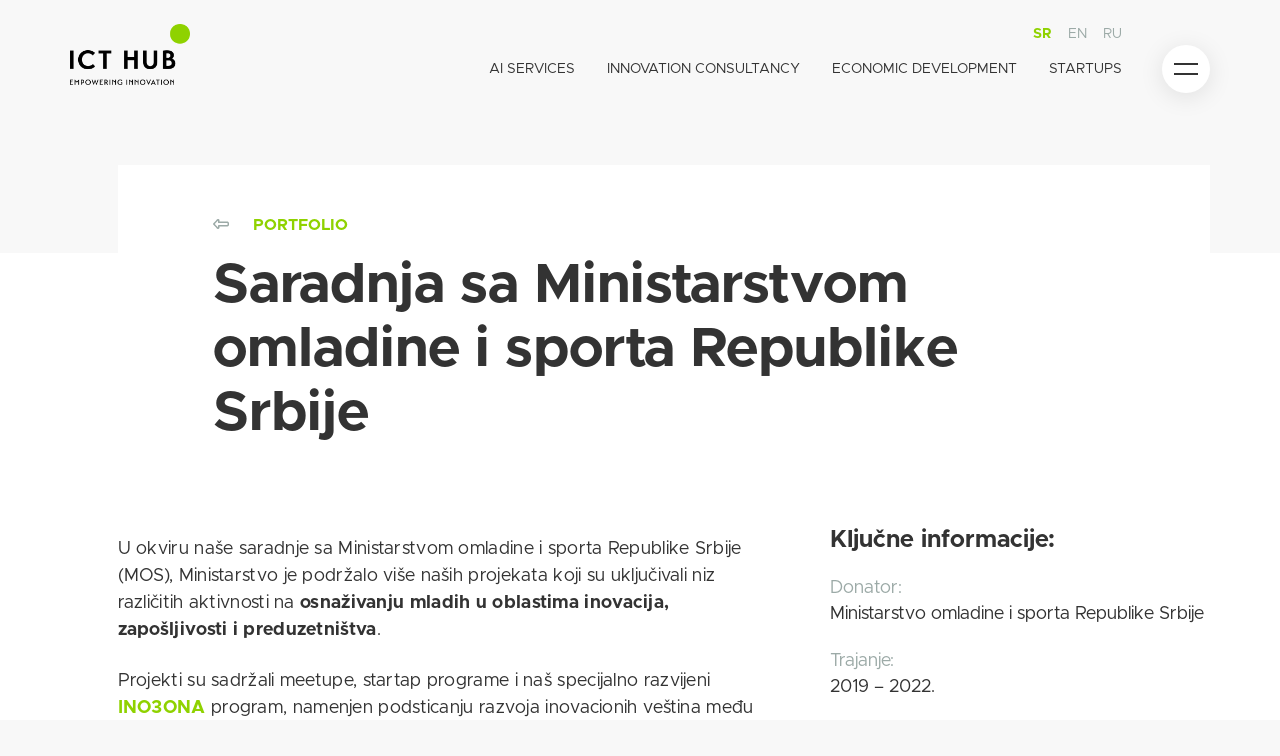

--- FILE ---
content_type: text/html; charset=utf-8
request_url: https://www.icthub.rs/portfolio/saradnja-sa-ministarstvom-omladine-i-sporta-republike-srbije
body_size: 18276
content:
<!DOCTYPE html><html i18n-lang="" lang="sr-Latn" dir="ltr"><head>
    <meta charset="utf-8">
    <title>Saradnja sa Ministarstvom omladine i sporta Republike Srbije</title>
    <meta name="description" content="Sprovedeno je niz projekata koji za cilj imaju osnaživanje mladih u oblastima inovacija, zapošljivosti i preduzetništva.">
    <base href="/">
    <meta name="viewport" content="width=device-width, initial-scale=1">
    <link rel="apple-touch-icon" sizes="180x180" href="/assets/img/favicons/apple-touch-icon.png">
    <link rel="icon" type="image/png" sizes="32x32" href="/assets/img/favicons/favicon-32x32.png">
    <link rel="icon" type="image/png" sizes="16x16" href="/assets/img/favicons/favicon-16x16.png">
    <link rel="mask-icon" href="/assets/img/favicons/safari-pinned-tab.svg" color="#5bbad5">
    <link rel="shortcut icon" href="/assets/img/favicons/favicon.ico">
    <meta name="msapplication-TileColor" content="#ffffff">
    <meta name="msapplication-config" content="/assets/img/favicons/browserconfig.xml">
    <meta name="theme-color" content="#ffffff">


    
		<meta property="og:site_name" content="icthub.rs">
		
		
		
    
		
    <meta property="og:image:width" content="1200">
		<meta property="og:image:height" content="630">

    
		
		<meta name="twitter:creator" content="@ICTHubBgd">
		
		
		<meta name="twitter:image" content="icthub/2022/04/09/1649512988uiwkmaxnflzrivgt.png">

    <style>
      .svg-inline--fa {
        display: inline-block;
        font-size: inherit;
        height: 1em;
        overflow: visible;
        vertical-align: -0.125em;
      }
    </style>

    <link rel="preload" href="/assets/fonts/Metropolis-Bold.woff2" as="font" type="font/woff2" crossorigin="">
    <link rel="preload" href="/assets/fonts/Metropolis-Regular.woff2" as="font" type="font/woff2" crossorigin="">
    <link rel="preload" href="/assets/fonts/Metropolis-RegularItalic.woff2" as="font" type="font/woff2" crossorigin="">
    <link rel="preload" href="/assets/fonts/ibm-plex-mono-v12-latin-700.woff2" as="font" type="font/woff2" crossorigin="">

    <link rel="manifest" href="manifest.webmanifest">
    <meta name="theme-color" content="#1976d2">

    <script>
      (function (w, d, s, l, i) {
        w[l] = w[l] || []; w[l].push({
          'gtm.start':
            new Date().getTime(), event: 'gtm.js'
        }); var f = d.getElementsByTagName(s)[0],
          j = d.createElement(s), dl = l != 'dataLayer' ? '&l=' + l : ''; j.async = true; j.src =
            'https://www.googletagmanager.com/gtm.js?id=' + i + dl; f.parentNode.insertBefore(j, f);
      })(window, document, 'script', 'dataLayer', 'GTM-MF6SHKM');
    </script>
<style>*,:after,:before{--tw-border-spacing-x:0;--tw-border-spacing-y:0;--tw-translate-x:0;--tw-translate-y:0;--tw-rotate:0;--tw-skew-x:0;--tw-skew-y:0;--tw-scale-x:1;--tw-scale-y:1;--tw-pan-x: ;--tw-pan-y: ;--tw-pinch-zoom: ;--tw-scroll-snap-strictness:proximity;--tw-gradient-from-position: ;--tw-gradient-via-position: ;--tw-gradient-to-position: ;--tw-ordinal: ;--tw-slashed-zero: ;--tw-numeric-figure: ;--tw-numeric-spacing: ;--tw-numeric-fraction: ;--tw-ring-inset: ;--tw-ring-offset-width:0px;--tw-ring-offset-color:#fff;--tw-ring-color:rgba(59,130,246,.5);--tw-ring-offset-shadow:0 0 #0000;--tw-ring-shadow:0 0 #0000;--tw-shadow:0 0 #0000;--tw-shadow-colored:0 0 #0000;--tw-blur: ;--tw-brightness: ;--tw-contrast: ;--tw-grayscale: ;--tw-hue-rotate: ;--tw-invert: ;--tw-saturate: ;--tw-sepia: ;--tw-drop-shadow: ;--tw-backdrop-blur: ;--tw-backdrop-brightness: ;--tw-backdrop-contrast: ;--tw-backdrop-grayscale: ;--tw-backdrop-hue-rotate: ;--tw-backdrop-invert: ;--tw-backdrop-opacity: ;--tw-backdrop-saturate: ;--tw-backdrop-sepia: ;--tw-contain-size: ;--tw-contain-layout: ;--tw-contain-paint: ;--tw-contain-style: }*,:after,:before{box-sizing:border-box;border:0 solid}:after,:before{--tw-content:""}html{line-height:1.5;-webkit-text-size-adjust:100%;tab-size:4;font-family:ui-sans-serif,system-ui,sans-serif,Apple Color Emoji,Segoe UI Emoji,Segoe UI Symbol,Noto Color Emoji;font-feature-settings:normal;font-variation-settings:normal;-webkit-tap-highlight-color:transparent}body{margin:0;line-height:inherit}.bg-body{--tw-bg-opacity:1;background-color:rgb(248 248 248/var(--tw-bg-opacity,1))}.font-regular{font-family:Metropolis Regular,sans-serif}.text-gray-300{--tw-text-opacity:1;color:rgb(51 51 51/var(--tw-text-opacity,1))}@font-face{font-family:Metropolis Regular;src:url(Metropolis-Regular.ddd6d944fd8cd3f0.woff2) format("woff2");font-display:swap}.antialiased{-webkit-font-smoothing:antialiased;-moz-osx-font-smoothing:grayscale}*{font-variant:lining-nums}:root{--offset:0;--max_width:1440px;--columns:12;--gutter:16px;--baseline:1rem;--baseline-shift:calc(var(--baseline) / 2);--line-thickness:0;--color:rgba(0, 0, 0, .06);--color-text:rgba(0, 0, 0, .06);--media-query:"base"}@media (min-width: 35em){:root{--offset:0;--columns:24;--gutter:16px;--baseline:1.5rem;--color:rgba(0, 0, 0, .06);--color-text:rgba(0, 0, 0, .06);--media-query:"small"}}@media (min-width: 48em){:root{--offset:0;--columns:24;--gutter:16px;--baseline:2rem;--color:rgba(0, 0, 0, .06);--color-text:rgba(0, 0, 0, .06);--media-query:"medium"}}@media (min-width: 70em){:root{--offset:0;--baseline:3rem;--color:rgba(0, 0, 0, .06);--color-text:rgba(0, 0, 0, .06);--media-query:"large"}}:root{--repeating-width:calc(100% / var(--columns));--column-width:calc((100% / var(--columns)) - var(--gutter));--background-width:calc(100% + var(--gutter));--background-columns:repeating-linear-gradient( to right, var(--color), var(--color) var(--column-width), transparent var(--column-width), transparent var(--repeating-width) );--background-baseline:repeating-linear-gradient( to bottom, var(--color), var(--color) 0, transparent 0, transparent var(--baseline) )}@media print{*{color:#000!important}@page footer{display:none}@page header{display:none}@page{size:330mm 427mm;margin:10mm 0}}</style><style>*,:after,:before{--tw-border-spacing-x:0;--tw-border-spacing-y:0;--tw-translate-x:0;--tw-translate-y:0;--tw-rotate:0;--tw-skew-x:0;--tw-skew-y:0;--tw-scale-x:1;--tw-scale-y:1;--tw-pan-x: ;--tw-pan-y: ;--tw-pinch-zoom: ;--tw-scroll-snap-strictness:proximity;--tw-gradient-from-position: ;--tw-gradient-via-position: ;--tw-gradient-to-position: ;--tw-ordinal: ;--tw-slashed-zero: ;--tw-numeric-figure: ;--tw-numeric-spacing: ;--tw-numeric-fraction: ;--tw-ring-inset: ;--tw-ring-offset-width:0px;--tw-ring-offset-color:#fff;--tw-ring-color:rgba(59,130,246,.5);--tw-ring-offset-shadow:0 0 #0000;--tw-ring-shadow:0 0 #0000;--tw-shadow:0 0 #0000;--tw-shadow-colored:0 0 #0000;--tw-blur: ;--tw-brightness: ;--tw-contrast: ;--tw-grayscale: ;--tw-hue-rotate: ;--tw-invert: ;--tw-saturate: ;--tw-sepia: ;--tw-drop-shadow: ;--tw-backdrop-blur: ;--tw-backdrop-brightness: ;--tw-backdrop-contrast: ;--tw-backdrop-grayscale: ;--tw-backdrop-hue-rotate: ;--tw-backdrop-invert: ;--tw-backdrop-opacity: ;--tw-backdrop-saturate: ;--tw-backdrop-sepia: ;--tw-contain-size: ;--tw-contain-layout: ;--tw-contain-paint: ;--tw-contain-style: }*,:after,:before{box-sizing:border-box;border:0 solid}:after,:before{--tw-content:""}html{line-height:1.5;-webkit-text-size-adjust:100%;tab-size:4;font-family:ui-sans-serif,system-ui,sans-serif,Apple Color Emoji,Segoe UI Emoji,Segoe UI Symbol,Noto Color Emoji;font-feature-settings:normal;font-variation-settings:normal;-webkit-tap-highlight-color:transparent}body{margin:0;line-height:inherit}h1,h2,h4{font-size:inherit;font-weight:inherit}a{color:inherit;text-decoration:inherit}strong{font-weight:bolder}button,input{font-family:inherit;font-feature-settings:inherit;font-variation-settings:inherit;font-size:100%;font-weight:inherit;line-height:inherit;letter-spacing:inherit;color:inherit;margin:0;padding:0}button{text-transform:none}button{-webkit-appearance:button;background-color:transparent;background-image:none}h1,h2,h4,p{margin:0}ul{list-style:none;margin:0;padding:0}input::placeholder{opacity:1;color:#f1f1f1}button{cursor:pointer}img,svg{display:block;vertical-align:middle}img{max-width:100%;height:auto}input:where(:not([type])){appearance:none;background-color:#fff;border-color:#6b7280;border-width:1px;border-radius:0;padding:.5rem .75rem;font-size:1rem;line-height:1.5rem;--tw-shadow:0 0 #0000}input:where(:not([type])):focus{outline:2px solid transparent;outline-offset:2px;--tw-ring-inset:var(--tw-empty, );--tw-ring-offset-width:0px;--tw-ring-offset-color:#fff;--tw-ring-color:#2563eb;--tw-ring-offset-shadow:var(--tw-ring-inset) 0 0 0 var(--tw-ring-offset-width) var(--tw-ring-offset-color);--tw-ring-shadow:var(--tw-ring-inset) 0 0 0 calc(1px + var(--tw-ring-offset-width)) var(--tw-ring-color);box-shadow:var(--tw-ring-offset-shadow),var(--tw-ring-shadow),var(--tw-shadow);border-color:#2563eb}input::placeholder{color:#6b7280;opacity:1}.container{width:100%;margin-right:auto;margin-left:auto}@media (min-width:360px){.container{max-width:360px}}@media (min-width:768px){.container{max-width:768px}}@media (min-width:1140px){.container{max-width:1140px}}.absolute{position:absolute}.relative{position:relative}.inset-0{inset:0}.right-0{right:0}.top-0{top:0}.z-0{z-index:0}.z-100{z-index:100}.z-\[1000\]{z-index:1000}.my-12{margin-top:3rem;margin-bottom:3rem}.my-4{margin-top:1rem;margin-bottom:1rem}.my-5{margin-top:1.25rem;margin-bottom:1.25rem}.my-6{margin-top:1.5rem;margin-bottom:1.5rem}.mb-1{margin-bottom:.25rem}.mb-10{margin-bottom:2.5rem}.mb-14{margin-bottom:3.5rem}.mb-4{margin-bottom:1rem}.mb-6{margin-bottom:1.5rem}.ml-1\/24{margin-left:4.166666667%}.ml-10{margin-left:2.5rem}.mr-1\/24{margin-right:4.166666667%}.mr-3{margin-right:.75rem}.mr-6{margin-right:1.5rem}.mt-10{margin-top:2.5rem}.mt-4{margin-top:1rem}.block{display:block}.flex{display:flex}.hidden{display:none}.h-10{height:2.5rem}.h-12{height:3rem}.h-full{height:100%}.min-h-12{min-height:3rem}.w-10{width:2.5rem}.w-12{width:3rem}.w-5\/24{width:20.83333334%}.w-full{width:100%}.flex-1{flex:1 1 0%}.flex-shrink-0{flex-shrink:0}.cursor-pointer{cursor:pointer}.flex-row{flex-direction:row}.flex-col{flex-direction:column}.flex-wrap{flex-wrap:wrap}.items-end{align-items:flex-end}.items-center{align-items:center}.justify-start{justify-content:flex-start}.justify-end{justify-content:flex-end}.justify-center{justify-content:center}.justify-between{justify-content:space-between}.space-x-4>:not([hidden])~:not([hidden]){--tw-space-x-reverse:0;margin-right:calc(1rem*var(--tw-space-x-reverse));margin-left:calc(1rem*(1 - var(--tw-space-x-reverse)))}.space-y-2>:not([hidden])~:not([hidden]){--tw-space-y-reverse:0;margin-top:calc(.5rem*(1 - var(--tw-space-y-reverse)));margin-bottom:calc(.5rem*var(--tw-space-y-reverse))}.space-y-4>:not([hidden])~:not([hidden]){--tw-space-y-reverse:0;margin-top:calc(1rem*(1 - var(--tw-space-y-reverse)));margin-bottom:calc(1rem*var(--tw-space-y-reverse))}.space-y-6>:not([hidden])~:not([hidden]){--tw-space-y-reverse:0;margin-top:calc(1.5rem*(1 - var(--tw-space-y-reverse)));margin-bottom:calc(1.5rem*var(--tw-space-y-reverse))}.rounded-full{border-radius:9999px}.border-b{border-bottom-width:1px}.border-t{border-top-width:1px}.border-gray-100{--tw-border-opacity:1;border-color:rgb(194 208 208/var(--tw-border-opacity,1))}.border-gray-300{--tw-border-opacity:1;border-color:rgb(51 51 51/var(--tw-border-opacity,1))}.bg-body{--tw-bg-opacity:1;background-color:rgb(248 248 248/var(--tw-bg-opacity,1))}.bg-white{--tw-bg-opacity:1;background-color:rgb(255 255 255/var(--tw-bg-opacity,1))}.object-cover{object-fit:cover}.object-center{object-position:center}.px-4{padding-left:1rem;padding-right:1rem}.px-6{padding-left:1.5rem;padding-right:1.5rem}.py-4{padding-top:1rem;padding-bottom:1rem}.py-6{padding-top:1.5rem;padding-bottom:1.5rem}.py-8{padding-top:2rem;padding-bottom:2rem}.pb-20{padding-bottom:5rem}.pb-24\/24{padding-bottom:100%}.pl-2\/24{padding-left:8.333333333%}.pl-4{padding-left:1rem}.pr-1\/24{padding-right:4.166666667%}.pr-20{padding-right:5rem}.pt-12{padding-top:3rem}.pt-6{padding-top:1.5rem}.pt-8{padding-top:2rem}.text-left{text-align:left}.text-center{text-align:center}.font-bold{font-family:Metropolis Bold,sans-serif}.font-regular{font-family:Metropolis Regular,sans-serif}.text-14{font-size:.875rem}.text-16{font-size:1rem}.text-18{font-size:1.125rem}.text-20{font-size:1.25rem}.text-24{font-size:1.5rem}.text-28{font-size:1.75rem}.font-bold{font-weight:inherit}.uppercase{text-transform:uppercase}.leading-100{line-height:1}.leading-115{line-height:1.15}.leading-125{line-height:1.25}.text-gray-200{--tw-text-opacity:1;color:rgb(156 170 167/var(--tw-text-opacity,1))}.text-gray-300{--tw-text-opacity:1;color:rgb(51 51 51/var(--tw-text-opacity,1))}.text-lima{--tw-text-opacity:1;color:rgb(143 210 0/var(--tw-text-opacity,1))}.shadow{--tw-shadow:0px 4px 24px 0px rgba(0,0,0,.1);--tw-shadow-colored:0px 4px 24px 0px var(--tw-shadow-color)}.shadow{box-shadow:var(--tw-ring-offset-shadow,0 0 #0000),var(--tw-ring-shadow,0 0 #0000),var(--tw-shadow)}.outline-none{outline:2px solid transparent;outline-offset:2px}.transition{transition-property:color,background-color,border-color,text-decoration-color,fill,stroke,opacity,box-shadow,transform,filter,backdrop-filter;transition-timing-function:cubic-bezier(.4,0,.2,1);transition-duration:.15s}.ease-in-out{transition-timing-function:cubic-bezier(.4,0,.2,1)}@media (max-width:376px){.container{padding-left:16px;padding-right:16px}}@media (min-width:768px){.sm\:container{width:100%;margin-right:auto;margin-left:auto}@media (min-width:360px){.sm\:container{max-width:360px}}@media (min-width:768px){.sm\:container{max-width:768px}}@media (min-width:1140px){.sm\:container{max-width:1140px}}}@media (min-width:1140px){.md\:container{width:100%;margin-right:auto;margin-left:auto}@media (min-width:360px){.md\:container{max-width:360px}}@media (min-width:768px){.md\:container{max-width:768px}}@media (min-width:1140px){.md\:container{max-width:1140px}}}.hover\:cursor-pointer:hover{cursor:pointer}.hover\:font-bold:hover{font-family:Metropolis Bold,sans-serif;font-weight:inherit}.hover\:text-lima:hover{--tw-text-opacity:1;color:rgb(143 210 0/var(--tw-text-opacity,1))}.hover\:underline:hover{text-decoration-line:underline}.focus\:bg-lima:focus{--tw-bg-opacity:1;background-color:rgb(143 210 0/var(--tw-bg-opacity,1))}.focus\:text-gray-100:focus{--tw-text-opacity:1;color:rgb(194 208 208/var(--tw-text-opacity,1))}.focus\:text-white:focus{--tw-text-opacity:1;color:rgb(255 255 255/var(--tw-text-opacity,1))}.focus\:no-underline:focus{text-decoration-line:none}.focus\:shadow:focus{--tw-shadow:0px 4px 24px 0px rgba(0,0,0,.1);--tw-shadow-colored:0px 4px 24px 0px var(--tw-shadow-color)}.focus\:shadow-focus:focus,.focus\:shadow:focus{box-shadow:var(--tw-ring-offset-shadow,0 0 #0000),var(--tw-ring-shadow,0 0 #0000),var(--tw-shadow)}.focus\:shadow-focus:focus{--tw-shadow:0 0 #fd0,0 4px #0b0c0c;--tw-shadow-colored:0 0 var(--tw-shadow-color),0 4px var(--tw-shadow-color)}.focus\:outline-none:focus{outline:2px solid transparent;outline-offset:2px}.focus\:ring-0:focus{--tw-ring-offset-shadow:var(--tw-ring-inset) 0 0 0 var(--tw-ring-offset-width) var(--tw-ring-offset-color);--tw-ring-shadow:var(--tw-ring-inset) 0 0 0 calc(var(--tw-ring-offset-width)) var(--tw-ring-color)}.focus\:ring-0:focus{box-shadow:var(--tw-ring-offset-shadow),var(--tw-ring-shadow),var(--tw-shadow,0 0 #0000)}.group:hover .group-hover\:text-lima{--tw-text-opacity:1;color:rgb(143 210 0/var(--tw-text-opacity,1))}@media (min-width:768px){.sm\:relative{position:relative}.sm\:mx-2{margin-left:.5rem;margin-right:.5rem}.sm\:mb-0{margin-bottom:0}.sm\:mb-30{margin-bottom:7.5rem}.sm\:ml-1\/24{margin-left:4.166666667%}.sm\:block{display:block}.sm\:flex{display:flex}.sm\:hidden{display:none}.sm\:w-15\/24{width:62.50000001%}.sm\:w-8\/24{width:33.33333334%}.sm\:w-9\/24{width:37.5%}.sm\:flex-row{flex-direction:row}.sm\:justify-start{justify-content:flex-start}.sm\:space-x-3>:not([hidden])~:not([hidden]){--tw-space-x-reverse:0;margin-right:calc(.75rem*var(--tw-space-x-reverse));margin-left:calc(.75rem*(1 - var(--tw-space-x-reverse)))}.sm\:space-x-4>:not([hidden])~:not([hidden]){--tw-space-x-reverse:0;margin-right:calc(1rem*var(--tw-space-x-reverse));margin-left:calc(1rem*(1 - var(--tw-space-x-reverse)))}.sm\:space-y-0>:not([hidden])~:not([hidden]){--tw-space-y-reverse:0;margin-top:calc(0px*(1 - var(--tw-space-y-reverse)));margin-bottom:calc(0px*var(--tw-space-y-reverse))}.sm\:border-none{border-style:none}.sm\:px-0{padding-left:0;padding-right:0}.sm\:py-0{padding-top:0;padding-bottom:0}.sm\:pb-30{padding-bottom:7.5rem}.sm\:pl-1\/24{padding-left:4.166666667%}.sm\:pt-14{padding-top:3.5rem}.sm\:text-left{text-align:left}.sm\:text-right{text-align:right}.sm\:text-12{font-size:.75rem}.sm\:text-42{font-size:2.625rem}}@media (min-width:1140px){.md\:mb-10{margin-bottom:2.5rem}.md\:mb-8{margin-bottom:2rem}.md\:flex{display:flex}.md\:w-5\/24{width:20.83333334%}.md\:w-7\/24{width:29.16666667%}.md\:space-x-8>:not([hidden])~:not([hidden]){--tw-space-x-reverse:0;margin-right:calc(2rem*var(--tw-space-x-reverse));margin-left:calc(2rem*(1 - var(--tw-space-x-reverse)))}.md\:px-0{padding-left:0;padding-right:0}.md\:pl-1\/24{padding-left:4.166666667%}.md\:pr-3\/24{padding-right:12.5%}.md\:pt-12{padding-top:3rem}.md\:text-14{font-size:.875rem}.md\:text-24{font-size:1.5rem}.md\:text-56{font-size:3.5rem}}@font-face{font-family:Metropolis Bold;src:url(Metropolis-Bold.f6c09cc3512a347b.woff2) format("woff2");font-display:swap}@font-face{font-family:Metropolis Regular;src:url(Metropolis-Regular.ddd6d944fd8cd3f0.woff2) format("woff2");font-display:swap}.antialiased{-webkit-font-smoothing:antialiased;-moz-osx-font-smoothing:grayscale}.article-no-image{padding-top:98px}@media all and (min-width: 768px){.article-no-image{padding-top:136px}}*{font-variant:lining-nums}.z-1001{z-index:1001}:root{--offset:0;--max_width:1440px;--columns:12;--gutter:16px;--baseline:1rem;--baseline-shift:calc(var(--baseline) / 2);--line-thickness:0;--color:rgba(0, 0, 0, .06);--color-text:rgba(0, 0, 0, .06);--media-query:"base"}@media (min-width: 35em){:root{--offset:0;--columns:24;--gutter:16px;--baseline:1.5rem;--color:rgba(0, 0, 0, .06);--color-text:rgba(0, 0, 0, .06);--media-query:"small"}}@media (min-width: 48em){:root{--offset:0;--columns:24;--gutter:16px;--baseline:2rem;--color:rgba(0, 0, 0, .06);--color-text:rgba(0, 0, 0, .06);--media-query:"medium"}}@media (min-width: 70em){:root{--offset:0;--baseline:3rem;--color:rgba(0, 0, 0, .06);--color-text:rgba(0, 0, 0, .06);--media-query:"large"}}:root{--repeating-width:calc(100% / var(--columns));--column-width:calc((100% / var(--columns)) - var(--gutter));--background-width:calc(100% + var(--gutter));--background-columns:repeating-linear-gradient( to right, var(--color), var(--color) var(--column-width), transparent var(--column-width), transparent var(--repeating-width) );--background-baseline:repeating-linear-gradient( to bottom, var(--color), var(--color) 0, transparent 0, transparent var(--baseline) )}.container{position:relative}.container:before{position:absolute;inset:0;margin-right:auto;margin-left:auto;width:calc(100% - 2 * var(--offset));max-width:var(--max_width);min-height:100vh;background-image:var(--background-columns),var(--background-baseline);background-size:var(--background-width) 100%;background-position:0 var(--baseline-shift);z-index:0;pointer-events:none}.container:after{position:fixed;top:1rem;left:1rem;color:var(--color-text)}ul li::marker{color:#8fd200}@media print{footer{display:none}*{color:#000!important}@page footer{display:none}@page header{display:none}@page{size:330mm 427mm;margin:10mm 0}#header{display:none}.sm\:w-15\/24,.sm\:w-8\/24{width:100%}.sm\:ml-1\/24{margin-left:0}.sm\:pl-1\/24{padding-left:0}}</style><link rel="stylesheet" href="styles.c8753a8b82616030.css" media="print" onload="this.media='all'"><noscript><link rel="stylesheet" href="styles.c8753a8b82616030.css"></noscript><script type="application/ld+json" id="logo">{"@context":"https://schema.org","@type":"Organization","url":"https://www.icthub.rs/assets/img/logos/logo-icthub.png"}</script><style ng-transition="icthub">.logo-main{width:79px;height:40px}@media all and (min-width: 768px){.logo-main{width:120px;height:61px}}
</style><style ng-transition="icthub">.footer-logo[_ngcontent-sc77]{width:157px;height:80px}@media all and (min-width: 769px){.footer-logo[_ngcontent-sc77]{width:220px;height:112px}}</style><style ng-transition="icthub">.ui-form-field[_ngcontent-sc76]{border:none;border-bottom:1px solid #c2d0d0;background-color:transparent;font-size:12px;color:#9caaa7;padding-top:4px;padding-right:20px}.ui-form-field[_ngcontent-sc76]:focus{border-color:#8fd200}</style><meta name="keywords" content="projektni menadžment, inovacije, startapi, mladi inovacije"><style ng-transition="icthub">:root{--mb: 1.5rem}.ui-portfolio{margin-bottom:var(--mb);font-size:1.125rem}.ui-portfolio *{color:#333}.ui-portfolio h2,.ui-portfolio h3,.ui-portfolio h4,.ui-portfolio h5,.ui-portfolio h6{font-family:Metropolis Bold,sans-serif;font-weight:inherit;margin-top:3.5rem}.ui-portfolio h2{font-size:1.5rem;line-height:28px;margin-bottom:1.25rem}@media screen and (min-width: 768px){.ui-portfolio h2{font-size:1.875rem;line-height:40px;margin-top:3rem;margin-bottom:1.5rem}}.ui-portfolio h3{font-size:1.25rem;line-height:1.5rem;margin-bottom:1rem}@media screen and (min-width: 768px){.ui-portfolio h3{font-size:1.5rem;line-height:32px;margin-bottom:1rem}}.ui-portfolio h4{font-size:1.25rem;line-height:1.33rem;margin-bottom:1rem}.ui-portfolio h5,.ui-portfolio h6{font-size:1.125rem;line-height:1.33rem;margin-bottom:1rem}.ui-portfolio p{margin-bottom:var(--mb);font-size:1rem;line-height:1.625;letter-spacing:.3px}@media screen and (min-width: 768px){.ui-portfolio p{font-size:1.125rem;line-height:1.5}}.ui-portfolio a{color:#8fd200;text-decoration:none;font-family:Metropolis Bold,sans-serif;font-weight:inherit}.ui-portfolio a:link{background-color:transparent}.ui-portfolio a:link:focus{background-color:#8fd20066}.ui-portfolio a:visited{color:#8fd200;background-color:transparent}.ui-portfolio a:hover{color:#8fd200;text-decoration:underline}.ui-portfolio a:focus{color:#8fd200;text-decoration:none;outline:none}.ui-portfolio ul,.ui-portfolio ol{list-style-position:outside;padding-left:1.5rem}.ui-portfolio ul{list-style-type:disc;margin-bottom:var(--mb)}.ui-portfolio ol{list-style-type:decimal;margin-bottom:var(--mb)}.ui-portfolio li{font-size:1.125rem;margin-bottom:12px}.ui-portfolio em,.ui-portfolio i{font-family:Metropolis Regular Ita,sans-serif}@media screen and (min-width: 768px){.ui-portfolio li{font-size:1.25rem}}.ui-portfolio blockquote{margin:62px 0 32px;font-size:1.125rem;line-height:1.5;display:block;font-family:Metropolis Bold,sans-serif;position:relative;letter-spacing:.3px}.ui-portfolio blockquote:before{content:"";width:24px;height:24px;background-color:#8fd200;position:absolute;left:-12px;top:-30px;border-radius:100%}.ui-portfolio blockquote p{font-size:1.25rem;line-height:1.5rem;margin:0;font-family:Metropolis Bold,sans-serif;font-weight:inherit}@media screen and (min-width: 768px){.ui-portfolio blockquote{font-size:1.5rem;line-height:1.875rem}.ui-portfolio blockquote:before{content:"";width:32px;height:32px;left:-46px;top:-16px}.ui-portfolio blockquote p{font-size:1.5rem;line-height:1.875rem}}.ui-portfolio .fr-class-highlighted{margin:62px 0 32px;font-size:1.125rem;line-height:1.5;display:block;font-family:Metropolis Bold,sans-serif;position:relative;letter-spacing:.3px}.ui-portfolio .fr-class-highlighted:before{content:"";width:24px;height:24px;background-color:#8fd200;position:absolute;left:-12px;top:-30px;border-radius:100%}@media screen and (min-width: 768px){.ui-portfolio .fr-class-highlighted{font-size:1.5rem;line-height:1.875rem}.ui-portfolio .fr-class-highlighted:before{content:"";width:32px;height:32px;left:-46px;top:-16px}}.ui-portfolio img{max-width:100%;margin:var(--mb) 0}.ui-portfolio iframe:not(.cms-embed iframe){width:100%;max-width:100%;margin:var(--mb) 0}.ui-portfolio p iframe:not(.cms-embed iframe){margin-bottom:0}.ui-portfolio strong{font-family:Metropolis Bold,sans-serif;font-weight:inherit}.ui-portfolio table{margin-bottom:var(--mb);table-layout:fixed}.ui-portfolio table p{margin-bottom:16px;font-size:1.25rem;line-height:1.15;font-weight:300}.ui-portfolio table span,.ui-portfolio table div{font-size:1.25rem;line-height:1.15;font-weight:300;margin-bottom:16px}.ui-portfolio table h1,.ui-portfolio table h2,.ui-portfolio table h3,.ui-portfolio table h4,.ui-portfolio table h5,.ui-portfolio table h6{font-size:1.25rem;line-height:1.15}.ui-portfolio table thead th{color:#2c2c2c;padding:8px 0 24px;text-align:left;font-size:1rem;font-weight:600}.ui-portfolio table thead th br{display:none}.ui-portfolio table thead th:first-of-type{padding-left:16px}.ui-portfolio table thead th:last-of-type{padding-right:16px}.ui-portfolio table tbody{border-top:1px solid #6a6a6a}.ui-portfolio table tbody tr{border-bottom:1px solid #E4EAED}.ui-portfolio table tbody td{padding:8px 0 24px;color:#2c2c2c;font-size:1.25rem;line-height:1.15;font-weight:300}.ui-portfolio table tbody td:first-of-type{padding-left:16px;padding-right:16px}.ui-portfolio table tbody td:last-of-type{padding-right:16px}.ui-portfolio table tbody td ul{list-style-type:disc;padding-left:24px;list-style-position:outside}.ui-portfolio table tbody td ul li{margin-bottom:16px}.ui-portfolio table tbody td a{word-break:break-all}.ui-portfolio table tbody td br{display:none}.ui-portfolio .uim-c-type__title{font-size:24px;margin-top:16px}.ui-portfolio .table-wrapper{overflow-x:auto}.cms-embed{margin-bottom:var(--mb)}@media all and (max-width: 768px){.collapse-portfolio{height:224px;overflow:hidden}}.ui-portfolio-print .ui-portfolio p{margin-bottom:32px}.ui-portfolio-print .ui-portfolio blockquote{padding-left:0;margin-bottom:32px}.ui-portfolio-print .ui-portfolio blockquote:before{display:none}.ui-portfolio-print .ui-portfolio img,.ui-portfolio-print .ui-portfolio iframe{display:none!important}.ui-portfolio-print .fr-class-highlighted{border:1px solid #000}.portfolio-read-more-grad{background:rgb(255,255,255);background:linear-gradient(0deg,rgb(255,255,255) 0%,rgba(255,255,255,0) 100%)}.portfolio-read-more-grad *{color:#8fd200!important}
</style><meta property="og:title" content="Saradnja sa Ministarstvom omladine i sporta Republike Srbije"><meta property="og:description" content="Sprovedeno je niz projekata koji za cilj imaju osnaživanje mladih"><meta property="og:type" content="website"><meta property="og:url" content="https://www.icthub.rs/portfolio/saradnja-sa-ministarstvom-omladine-i-sporta-republike-srbije"><meta name="twitter:card" content="summary"><meta name="twitter:title" content="Saradnja sa Ministarstvom omladine i sporta Republike Srbije"><meta name="twitter:description" content="Sprovedeno je niz projekata koji za cilj imaju osnaživanje mladih u oblastima inovacija, zapošljivosti i preduzetništva."><meta name="robots" content="index,follow"></head>

  <body class="antialiased font-regular lining-nums bg-body text-gray-300">
    <app-root ng-version="14.3.0" ng-server-context="other"><router-outlet></router-outlet><app-layout><main class="flex-1 relative z-0 focus:outline-none"><app-header><!----><!----><div id="header" class="py-6 z-[1000] relative"><div class="w-full"><div class="w-full px-4 md:px-0 sm:container relative"><div class="w-full px-6 sm:px-0"><div class="flex flex-row justify-between min-h-12"><a title="ICT Hub" class="flex" href="/"><img src="/assets/img/logos/icthub-logo@2x.png" width="440" height="224" alt="ICT Hub" class="logo-main"></a><div class="hidden md:flex flex-1 flex-col items-end justify-between"><div class="flex flex-row w-full items-center justify-end pr-20"><ul class="sm:relative text-14 text-gray-200 flex flex-row hidden sm:flex"><li class="border-t border-gray-300 sm:border-none"><a title="Srpski" class="flex py-4 sm:py-0 sm:mx-2 hover:text-lima hover:underline cursor-pointer focus:no-underline focus:shadow-focus focus:bg-gold focus:text-gray-100 focus:outline-none text-lima font-bold" href="https://www.icthub.rs/portfolio/saradnja-sa-ministarstvom-omladine-i-sporta-republike-srbije"><!----><span class="latn">SR</span><!----></a><!----><!----></li><li class="border-t border-gray-300 sm:border-none"><!----><a title="English" class="flex py-4 sm:py-0 sm:mx-2 hover:text-lima hover:underline cursor-pointer focus:no-underline focus:shadow-focus focus:bg-gold focus:text-gray-100 focus:outline-none"><!----><span class="latn">EN</span><!----></a><!----></li><li class="border-t border-gray-300 sm:border-none"><!----><a title="English" class="flex py-4 sm:py-0 sm:mx-2 hover:text-lima hover:underline cursor-pointer focus:no-underline focus:shadow-focus focus:bg-gold focus:text-gray-100 focus:outline-none"><!----><span class="latn">RU</span><!----></a><!----></li></ul></div><div class="flex flex-row items-center"><ul class="w-full flex flex-row justify-end sm:space-x-3 md:space-x-8"><li class="flex items-end"><a class="text-20 sm:text-12 md:text-14 uppercase leading-100 text-gray-300 hover:font-bold" href="/ai-services"> AI Services </a></li><li class="flex items-end"><a class="text-20 sm:text-12 md:text-14 uppercase leading-100 text-gray-300 hover:font-bold" href="/business-innovation"> Innovation Consultancy </a></li><li class="flex items-end"><a class="text-20 sm:text-12 md:text-14 uppercase leading-100 text-gray-300 hover:font-bold" href="/project-development"> Economic Development  </a></li><li class="flex items-end"><a class="text-20 sm:text-12 md:text-14 uppercase leading-100 text-gray-300 hover:font-bold" href="/hub-for-startups"> Startups </a></li><!----></ul><!----><div class="relative ml-10 z-1001"><button class="hidden sm:flex w-12 h-12 shadow focus:shadow bg-white rounded-full justify-center items-center focus:ring-0 focus:bg-lima ring-inset-2 outline-none focus:outline-none focus:text-white"><svg width="24px" height="24px" viewBox="0 0 24 24" version="1.1" xmlns="http://www.w3.org/2000/svg" xmlns:xlink="http://www.w3.org/1999/xlink"><g stroke="none" stroke-width="1" fill="none" fill-rule="evenodd"><g id="Group" transform="translate(0.000000, 6.000000)" fill="currentColor"><rect id="Rectangle" x="0" y="0" width="24" height="2"></rect><rect id="Rectangle-Copy" x="0" y="10" width="24" height="2"></rect></g></g></svg><!----><!----></button><!----></div></div></div><!----></div></div><!----></div></div></div></app-header><router-outlet></router-outlet><app-portfolio-detail><div class="w-full pt-12 relative bg-white"><div class="bg-body absolute top-0 w-full article-no-image"></div><div class="container-full md:container flex flex-row flex-wrap"><div class="w-full"><!----></div><div class="w-full relative z-100"><div class="ml-1/24 bg-white pl-2/24 pr-1/24 md:pr-3/24 pt-6 md:pt-12 mb-4 md:mb-10 h-full"><a class="font-bold text-16 text-gray-200 hover:text-lima uppercase leading-100 mr-6" href="/portfolio"><fa-icon class="ng-fa-icon"><svg role="img" aria-hidden="true" focusable="false" data-prefix="far" data-icon="left-long" class="svg-inline--fa fa-left-long" xmlns="http://www.w3.org/2000/svg" viewBox="0 0 512 512"><path fill="currentColor" d="M6.5 272.4c-8.7-9.2-8.7-23.7 0-32.9l121.4-129c8.8-9.3 21-14.6 33.7-14.6c25.6 0 46.3 20.7 46.3 46.3l0 33.7 248 0c30.9 0 56 25.1 56 56l0 48c0 30.9-25.1 56-56 56l-248 0 0 33.7c0 25.6-20.7 46.3-46.3 46.3c-12.8 0-25-5.3-33.7-14.6L6.5 272.4zm153.5 93l0-53.5c0-13.3 10.7-24 24-24l272 0c4.4 0 8-3.6 8-8l0-48c0-4.4-3.6-8-8-8l-272 0c-6.4 0-12.5-2.5-17-7s-7-10.6-7-17l0-53.5L57 256 160 365.5z"></path></svg></fa-icon></a><span class="font-bold text-16 text-lima uppercase leading-100">Portfolio</span><h1 class="text-28 sm:text-42 md:text-56 font-bold leading-115 mt-4 mb-4 md:mb-8"> Saradnja sa Ministarstvom omladine i sporta Republike Srbije </h1></div></div></div></div><div class="w-full bg-white pb-20 sm:pb-30"><div class="container flex flex-row flex-wrap"><div class="w-full sm:w-15/24 sm:pl-1/24"><app-portfolio-body><section class="relative ui-portfolio"><div id="ui-portfolio" class="ui-portfolio"><div><div><p dir="ltr"><br></p><p dir="ltr">U okviru naše saradnje sa Ministarstvom omladine i sporta Republike Srbije (MOS), Ministarstvo je podržalo više naših projekata koji su uključivali niz različitih aktivnosti na <strong>osnaživanju mladih u oblastima inovacija, zapošljivosti i preduzetništva</strong>. </p><p dir="ltr">Projekti su sadržali meetupe, startap programe i naš specijalno razvijeni<a href="https://inozona.rs/"> INO3ONA</a> program, namenjen podsticanju razvoja inovacionih veština među mladima do 30 godina starosti. Projekat “Mladi kao nosioci inovacija” (2019), <strong>okupio je preko pet stotina mladih iz Beograda</strong>, koji su unapređivali svoja znanja i veštine.&nbsp;</p><p dir="ltr">Srodan projekat, “<strong>Osnaživanje mladih inovatora</strong>” (2020), realizovan na jugu zemlje u saradnji sa NoLimit Hubom iz Niša. Pored INO3ONA programa i drugih aktivnosti, bio je <strong>fokusiran na tehnološke startape</strong> - na jačanje njihovih kapaciteta i održivosti. </p><p dir="ltr">Takođe u okviru projekta podržanog od strane MOS-a 2021. pored INO3ONA programa realizovan je i prvi <strong>Fandrejzing program za mlade</strong>.</p><p dir="ltr">Mesto: Srbija</p><p><img src="https://media-api.fabrika.me/media/icthub/2022/04/11/1649675984a8twundealpyj5xm-i_1920x1280.png?cacheControl=1649675986" style="display: block; vertical-align: top; margin: 16px auto; text-align: center;"></p><p><img src="https://media-api.fabrika.me/media/icthub/2022/03/17/1647545094t7mmslb1og0sjc8r-i_1920x1280.png?cacheControl=1647545098" style="display: block; vertical-align: top; margin: 16px auto; text-align: center;"></p><p><img src="https://media-api.fabrika.me/media/icthub/2022/03/17/1647545099i5rnwt2ihcnzmt8h-i_1920x1280.png?cacheControl=1647545099" style="display: block; vertical-align: top; margin: 16px auto; text-align: center;"></p><p><br></p></div><!----><!----></div><!----><!----></div></section></app-portfolio-body><!----><!----><app-portfolio-social _nghost-sc182=""><section _ngcontent-sc182=""><article _ngcontent-sc182="" class="text-gray-200 font-regular"><div _ngcontent-sc182="" class="flex w-full items-center flex-row"><a _ngcontent-sc182="" target="_blank" rel="noopener noreferrer nofollow" title="Podeli na Twitter-u" aria-label="Podeli na Twitter-u" class="w-10 h-10 flex items-center justify-start text-gray-200 text-24 hover:text-lima mr-3 link-external" href="https://twitter.com/intent/tweet?text=Saradnja sa Ministarstvom omladine i sporta Republike…&amp;tw_p=tweetbutton&amp;url=https://www.icthub.rs/portfolio/saradnja-sa-ministarstvom-omladine-i-sporta-republike-srbije&amp;via=ICTHub"><fa-icon _ngcontent-sc182="" class="ng-fa-icon"><svg role="img" aria-hidden="true" focusable="false" data-prefix="fab" data-icon="twitter" class="svg-inline--fa fa-twitter" xmlns="http://www.w3.org/2000/svg" viewBox="0 0 512 512"><path fill="currentColor" d="M459.37 151.716c.325 4.548.325 9.097.325 13.645 0 138.72-105.583 298.558-298.558 298.558-59.452 0-114.68-17.219-161.137-47.106 8.447.974 16.568 1.299 25.34 1.299 49.055 0 94.213-16.568 130.274-44.832-46.132-.975-84.792-31.188-98.112-72.772 6.498.974 12.995 1.624 19.818 1.624 9.421 0 18.843-1.3 27.614-3.573-48.081-9.747-84.143-51.98-84.143-102.985v-1.299c13.969 7.797 30.214 12.67 47.431 13.319-28.264-18.843-46.781-51.005-46.781-87.391 0-19.492 5.197-37.36 14.294-52.954 51.655 63.675 129.3 105.258 216.365 109.807-1.624-7.797-2.599-15.918-2.599-24.04 0-57.828 46.782-104.934 104.934-104.934 30.213 0 57.502 12.67 76.67 33.137 23.715-4.548 46.456-13.32 66.599-25.34-7.798 24.366-24.366 44.833-46.132 57.827 21.117-2.273 41.584-8.122 60.426-16.243-14.292 20.791-32.161 39.308-52.628 54.253z"></path></svg></fa-icon></a><a _ngcontent-sc182="" target="_blank" rel="noopener noreferrer nofollow" title="Podeli na Facebook-u" aria-label="Podeli na Facebook-u" class="w-10 h-10 flex items-center justify-start text-gray-200 text-24 hover:text-lima mr-3 link-external" href="https://www.facebook.com/sharer/sharer.php?u=https://www.icthub.rs/portfolio/saradnja-sa-ministarstvom-omladine-i-sporta-republike-srbije&amp;display=popup"><fa-icon _ngcontent-sc182="" class="ng-fa-icon"><svg role="img" aria-hidden="true" focusable="false" data-prefix="fab" data-icon="facebook-f" class="svg-inline--fa fa-facebook-f" xmlns="http://www.w3.org/2000/svg" viewBox="0 0 320 512"><path fill="currentColor" d="M80 299.3V512H196V299.3h86.5l18-97.8H196V166.9c0-51.7 20.3-71.5 72.7-71.5c16.3 0 29.4 .4 37 1.2V7.9C291.4 4 256.4 0 236.2 0C129.3 0 80 50.5 80 159.4v42.1H14v97.8H80z"></path></svg></fa-icon></a><a _ngcontent-sc182="" target="_blank" rel="noopener noreferrer nofollow" title="Podijeli na LinkedIn-u" aria-label="Podijeli na LinkedIn-u" class="w-10 h-10 flex items-center justify-start text-gray-200 text-24 hover:text-lima mr-3 link-external" href="https://www.linkedin.com/sharing/share-offsite/?url=https://www.icthub.rs/portfolio/saradnja-sa-ministarstvom-omladine-i-sporta-republike-srbije"><fa-icon _ngcontent-sc182="" class="ng-fa-icon"><svg role="img" aria-hidden="true" focusable="false" data-prefix="fab" data-icon="linkedin-in" class="svg-inline--fa fa-linkedin-in" xmlns="http://www.w3.org/2000/svg" viewBox="0 0 448 512"><path fill="currentColor" d="M100.28 448H7.4V148.9h92.88zM53.79 108.1C24.09 108.1 0 83.5 0 53.8a53.79 53.79 0 0 1 107.58 0c0 29.7-24.1 54.3-53.79 54.3zM447.9 448h-92.68V302.4c0-34.7-.7-79.2-48.29-79.2-48.29 0-55.69 37.7-55.69 76.7V448h-92.78V148.9h89.08v40.8h1.3c12.4-23.5 42.69-48.3 87.88-48.3 94 0 111.28 61.9 111.28 142.3V448z"></path></svg></fa-icon></a></div></article></section></app-portfolio-social><!----></div><div class="w-full sm:w-8/24 ml-none sm:ml-1/24 mt-10 md:mt-none"><app-portfolio-sidebar><div class="mb-14"><h4 class="text-20 md:text-24 text-gray-300 leading-125 font-bold mb-6"> Ključne informacije: </h4><div class="flex flex-col space-y-6"><div><span class="block text-18 text-gray-200 leading-100 mb-1"> Donator: </span><span class="text-18 text-gray-300">Ministarstvo omladine i sporta Republike Srbije </span></div><!----><div><span class="block text-18 text-gray-200 leading-100 mb-1"> Trajanje: </span><span class="text-18 text-gray-300"> 2019 – 2022.</span></div><!----><div><span class="block text-18 text-gray-200 leading-100 mb-1"> Partneri: </span><span class="text-18 text-gray-300">NoLimit Hub</span></div><!----><!----></div></div></app-portfolio-sidebar><span class="border-t border-gray-100 my-12 w-full hidden sm:block"></span><app-portfolio-related-portfolios><div class="mb-14"><span class="border-t border-gray-100 my-4 w-full block sm:hidden"></span><h4 class="text-20 md:text-24 text-gray-300 leading-125 font-bold mb-6"> Vezani članci: </h4><div class="relative group hover:cursor-pointer flex flex-row mb-6"><div class="w-5/24 mr-1/24 flex-shrink-0"><div class="pb-24/24 relative"><img appimgfallback="/assets/img/default/icthub-seo-default-image-i_480x320.jpg" loading="lazy" class="flex m-none absolute inset-0 w-full h-full object-cover object-center" src="https://storage.medialib.dev/media/icthub/2022/01/22/1642883224zvj3bdufesgpjgry-i_480x320.png?cacheControl=1642879625" alt="Pokrećemo prvi ICT Hub Venture Fundraising program u Srbiji!"></div></div><!----><div class="relative"><h2 class="text-16 font-bold leading-115 text-gray-300"><a class="group-hover:text-lima transition ease-in-out block" title="Pokrećemo prvi ICT Hub Venture Fundraising program u Srbiji!" href="/clanak/pokrecemo-prvi-ict-hub-venture-fundraising-program-u-srbiji"> Pokrećemo prvi ICT Hub Venture Fundraising program u Srbiji! </a></h2></div></div><div class="relative group hover:cursor-pointer flex flex-row mb-6"><div class="w-5/24 mr-1/24 flex-shrink-0"><div class="pb-24/24 relative"><img appimgfallback="/assets/img/default/icthub-seo-default-image-i_480x320.jpg" loading="lazy" class="flex m-none absolute inset-0 w-full h-full object-cover object-center" src="https://storage.medialib.dev/media/icthub/2022/03/16/1647439512nq2cceyjo8wzx1xg-i_480x320.png?cacheControl=1647435915" alt="Digitalna transformacija: Nova uloga fundraising-a u poslovanju malih i srednjih preduzeća"></div></div><!----><div class="relative"><h2 class="text-16 font-bold leading-115 text-gray-300"><a class="group-hover:text-lima transition ease-in-out block" title="Digitalna transformacija: Nova uloga fundraising-a u poslovanju malih i srednjih preduzeća" href="/clanak/digitalna-transformacija-nova-uloga-fundraising-a-u-poslovanju-malih-i-srednjih-preduzeca"> Digitalna transformacija: Nova uloga fundraising-a u poslovanju malih i srednjih preduzeća </a></h2></div></div><!----></div><!----></app-portfolio-related-portfolios></div></div></div></app-portfolio-detail><!----><!----><!----><app-footer _nghost-sc77=""><footer _ngcontent-sc77="" id="footer" class="w-full pt-8 bg-body border-t border-gray-100"><div _ngcontent-sc77="" class="container flex flex-row flex-wrap mb-10 sm:mb-30"><div _ngcontent-sc77="" class="w-full md:w-5/24 mb-10"><a _ngcontent-sc77="" href="/"><picture _ngcontent-sc77="" class="footer-logo"><source _ngcontent-sc77="" srcset="assets/img/logos/icthub-logo@2x.webp" type="image/webp"><img _ngcontent-sc77="" src="assets/img/logos/icthub-logo@2x.png" alt="ICT Hub" width="440" height="224" loading="lazy"></picture></a></div><div _ngcontent-sc77="" class="flex flex-col w-full sm:mb-0 md:w-5/24 md:pl-1/24 space-y-2 sm:pt-14"><span _ngcontent-sc77="">Adresa: </span><!----><!----><span _ngcontent-sc77="">Kralja Milana 10,</span><span _ngcontent-sc77="">Ulaz iz Devojačkog parka</span><!----><!----><span _ngcontent-sc77="">Email: </span><a _ngcontent-sc77="" href="mailto:info@icthub.rs">info@icthub.rs</a><span _ngcontent-sc77="">Kontakt telefon: </span><!----><!----><span _ngcontent-sc77="">+381 60 0 428 404</span></div><div _ngcontent-sc77="" class="flex flex-col w-full sm:mb-0 md:w-7/24 md:pl-1/24 space-y-4 sm:pt-14"><a _ngcontent-sc77="" class="text-16 text-left text-gray-300 hover:text-lima leading-100" href="/">HOME</a><a _ngcontent-sc77="" class="text-16 text-left text-gray-300 hover:text-lima leading-100" href="/business-innovation">INNOVATION CONSULTANCY</a><a _ngcontent-sc77="" class="text-16 text-left text-gray-300 hover:text-lima leading-100" href="/projects">PROJECT DEVELOPMENT</a><a _ngcontent-sc77="" class="text-16 text-left text-gray-300 hover:text-lima leading-100" href="/hub-for-startups">STARTUPS</a><a _ngcontent-sc77="" class="text-16 text-left text-gray-300 hover:text-lima leading-100" href="/coworking">COWORKING</a><a _ngcontent-sc77="" class="text-16 text-left text-gray-300 hover:text-lima leading-100" href="/blog">BLOG</a><a _ngcontent-sc77="" class="text-16 text-left text-gray-300 hover:text-lima leading-100" href="/clanci">NOVOSTI</a><a _ngcontent-sc77="" class="text-16 text-left text-gray-300 hover:text-lima leading-100" href="/about-us">O NAMA</a><a _ngcontent-sc77="" class="text-16 text-left text-gray-300 hover:text-lima leading-100" href="/kontakt">KONTAKT</a><!----></div><div _ngcontent-sc77="" class="w-full flex sm:hidden border-b border-gray-100 my-6"></div><div _ngcontent-sc77="" class="w-full sm:w-9/24 md:w-7/24 md:pl-1/24 space-y-4 sm:pt-14"><span _ngcontent-sc77="" class="text-16 text-center sm:text-left text-gray-300 leading-100"><span _ngcontent-sc77="">Prijavite se za naš newsletter</span><!----><!----></span><app-mailchimp-form _ngcontent-sc77="" _nghost-sc76=""><form _ngcontent-sc76="" novalidate="" class="relative ng-untouched ng-pristine ng-invalid"><input _ngcontent-sc76="" pattern="\S+@\S+\.\S+" placeholder="Email adresa" required="" name="email" class="ui-form-field w-full focus:outline-none outline-none focus:ring-0 my-5 text-gray-300 text-18 ng-untouched ng-pristine ng-invalid" value=""><button _ngcontent-sc76="" aria-label="Email adresa" type="submit" class="absolute right-0 text-lima pl-4 focus:outline-none outline-none focus:ring-0 top-0 text-24 w-12 h-12"><fa-icon _ngcontent-sc76="" class="ng-fa-icon"><svg role="img" aria-hidden="true" focusable="false" data-prefix="fas" data-icon="right-long" class="svg-inline--fa fa-right-long" xmlns="http://www.w3.org/2000/svg" viewBox="0 0 512 512"><path fill="currentColor" d="M334.5 414c8.8 3.8 19 2 26-4.6l144-136c4.8-4.5 7.5-10.8 7.5-17.4s-2.7-12.9-7.5-17.4l-144-136c-7-6.6-17.2-8.4-26-4.6s-14.5 12.5-14.5 22l0 72L32 192c-17.7 0-32 14.3-32 32l0 64c0 17.7 14.3 32 32 32l288 0 0 72c0 9.6 5.7 18.2 14.5 22z"></path></svg></fa-icon></button><span _ngcontent-sc76="" class="flex flex-col space-y-2"><!----><!----><!----></span></form></app-mailchimp-form><span _ngcontent-sc77="" class="flex flex-row space-x-4 text-24"><a _ngcontent-sc77="" aria-label="ICT Hub Twitter" href="https://twitter.com/ICTHubBgd" target="_blank" rel="noreferrer noopener" class="text-gray-200 hover:text-lima leading-100"><fa-icon _ngcontent-sc77="" class="ng-fa-icon"><svg role="img" aria-hidden="true" focusable="false" data-prefix="fab" data-icon="twitter" class="svg-inline--fa fa-twitter" xmlns="http://www.w3.org/2000/svg" viewBox="0 0 512 512"><path fill="currentColor" d="M459.37 151.716c.325 4.548.325 9.097.325 13.645 0 138.72-105.583 298.558-298.558 298.558-59.452 0-114.68-17.219-161.137-47.106 8.447.974 16.568 1.299 25.34 1.299 49.055 0 94.213-16.568 130.274-44.832-46.132-.975-84.792-31.188-98.112-72.772 6.498.974 12.995 1.624 19.818 1.624 9.421 0 18.843-1.3 27.614-3.573-48.081-9.747-84.143-51.98-84.143-102.985v-1.299c13.969 7.797 30.214 12.67 47.431 13.319-28.264-18.843-46.781-51.005-46.781-87.391 0-19.492 5.197-37.36 14.294-52.954 51.655 63.675 129.3 105.258 216.365 109.807-1.624-7.797-2.599-15.918-2.599-24.04 0-57.828 46.782-104.934 104.934-104.934 30.213 0 57.502 12.67 76.67 33.137 23.715-4.548 46.456-13.32 66.599-25.34-7.798 24.366-24.366 44.833-46.132 57.827 21.117-2.273 41.584-8.122 60.426-16.243-14.292 20.791-32.161 39.308-52.628 54.253z"></path></svg></fa-icon></a><a _ngcontent-sc77="" aria-label="ICT Hub Instagram" href="https://www.instagram.com/icthubbgd/" target="_blank" rel="noreferrer noopener" class="text-gray-200 hover:text-lima leading-100"><fa-icon _ngcontent-sc77="" class="ng-fa-icon"><svg role="img" aria-hidden="true" focusable="false" data-prefix="fab" data-icon="instagram" class="svg-inline--fa fa-instagram" xmlns="http://www.w3.org/2000/svg" viewBox="0 0 448 512"><path fill="currentColor" d="M224.1 141c-63.6 0-114.9 51.3-114.9 114.9s51.3 114.9 114.9 114.9S339 319.5 339 255.9 287.7 141 224.1 141zm0 189.6c-41.1 0-74.7-33.5-74.7-74.7s33.5-74.7 74.7-74.7 74.7 33.5 74.7 74.7-33.6 74.7-74.7 74.7zm146.4-194.3c0 14.9-12 26.8-26.8 26.8-14.9 0-26.8-12-26.8-26.8s12-26.8 26.8-26.8 26.8 12 26.8 26.8zm76.1 27.2c-1.7-35.9-9.9-67.7-36.2-93.9-26.2-26.2-58-34.4-93.9-36.2-37-2.1-147.9-2.1-184.9 0-35.8 1.7-67.6 9.9-93.9 36.1s-34.4 58-36.2 93.9c-2.1 37-2.1 147.9 0 184.9 1.7 35.9 9.9 67.7 36.2 93.9s58 34.4 93.9 36.2c37 2.1 147.9 2.1 184.9 0 35.9-1.7 67.7-9.9 93.9-36.2 26.2-26.2 34.4-58 36.2-93.9 2.1-37 2.1-147.8 0-184.8zM398.8 388c-7.8 19.6-22.9 34.7-42.6 42.6-29.5 11.7-99.5 9-132.1 9s-102.7 2.6-132.1-9c-19.6-7.8-34.7-22.9-42.6-42.6-11.7-29.5-9-99.5-9-132.1s-2.6-102.7 9-132.1c7.8-19.6 22.9-34.7 42.6-42.6 29.5-11.7 99.5-9 132.1-9s102.7-2.6 132.1 9c19.6 7.8 34.7 22.9 42.6 42.6 11.7 29.5 9 99.5 9 132.1s2.7 102.7-9 132.1z"></path></svg></fa-icon></a><a _ngcontent-sc77="" aria-label="ICT Hub LinkedinIn" href="https://www.linkedin.com/company/ict-hub/mycompany" target="_blank" rel="noreferrer noopener" class="text-gray-200 hover:text-lima leading-100"><fa-icon _ngcontent-sc77="" class="ng-fa-icon"><svg role="img" aria-hidden="true" focusable="false" data-prefix="fab" data-icon="linkedin-in" class="svg-inline--fa fa-linkedin-in" xmlns="http://www.w3.org/2000/svg" viewBox="0 0 448 512"><path fill="currentColor" d="M100.28 448H7.4V148.9h92.88zM53.79 108.1C24.09 108.1 0 83.5 0 53.8a53.79 53.79 0 0 1 107.58 0c0 29.7-24.1 54.3-53.79 54.3zM447.9 448h-92.68V302.4c0-34.7-.7-79.2-48.29-79.2-48.29 0-55.69 37.7-55.69 76.7V448h-92.78V148.9h89.08v40.8h1.3c12.4-23.5 42.69-48.3 87.88-48.3 94 0 111.28 61.9 111.28 142.3V448z"></path></svg></fa-icon></a><a _ngcontent-sc77="" aria-label="ICT Hub Facebook" href="https://www.facebook.com/ICTHubBgd" target="_blank" rel="noreferrer noopener" class="text-gray-200 hover:text-lima leading-100"><fa-icon _ngcontent-sc77="" class="ng-fa-icon"><svg role="img" aria-hidden="true" focusable="false" data-prefix="fab" data-icon="facebook-f" class="svg-inline--fa fa-facebook-f" xmlns="http://www.w3.org/2000/svg" viewBox="0 0 320 512"><path fill="currentColor" d="M80 299.3V512H196V299.3h86.5l18-97.8H196V166.9c0-51.7 20.3-71.5 72.7-71.5c16.3 0 29.4 .4 37 1.2V7.9C291.4 4 256.4 0 236.2 0C129.3 0 80 50.5 80 159.4v42.1H14v97.8H80z"></path></svg></fa-icon></a></span></div></div><div _ngcontent-sc77="" class="container flex flex-col sm:flex-row text-14 justify-center sm:justify-start space-y-4 sm:space-y-0 sm:space-x-4 py-8"><a _ngcontent-sc77="" class="text-center sm:text-left text-gray-200 hover:text-lima leading-100" href="/clanak/politika-privatnosti">Politika privatnosti</a><a _ngcontent-sc77="" class="text-center sm:text-left text-gray-200 hover:text-lima leading-100" href="/clanak/uslovi-koriscenja-4">Uslovi korišćenja</a><!----></div><div _ngcontent-sc77="" class="border-t border-gray-100 py-4"><div _ngcontent-sc77="" class="container font-bold flex flex-col sm:flex-row justify-between text-14 justify-center space-y-4 sm:space-y-0"><div _ngcontent-sc77="" class="text-center sm:text-left uppercase text-gray-200">© 2026. ICT Hub</div><div _ngcontent-sc77="" class="text-center sm:text-right text-gray-200"> Made with ♥ by <a _ngcontent-sc77="" href="https://www.fleka.me" target="_blank" rel="noreferrer noopener" class="hover:text-lima">fleka</a></div></div></div></footer></app-footer></main></app-layout><!----></app-root>
    <noscript>Please enable JavaScript to continue using this application.</noscript>
<script src="runtime.26b6345c2fd4b366.js" type="module"></script><script src="polyfills.59215439d05477df.js" type="module"></script><script src="scripts.8cd3c5059dd14741.js" defer=""></script><script src="main.74668c23b190afd4.js" type="module"></script>

<script id="icthub-state" type="application/json">{&q;G.json.https://api.icthub.rs/v1/articles/saradnja-sa-ministarstvom-omladine-i-sporta-republike-srbije?extended_fields=image.author,gallery.media.author,author.image,content,tags,related,biography.team_member,case_study,event,job_advertisement,project,article_type,topics,translations,image,documents&q;:{&q;body&q;:{&q;data&q;:{&q;id&q;:139,&q;read_length&q;:1,&q;title&q;:&q;Saradnja sa Ministarstvom omladine i sporta Republike Srbije&q;,&q;slug&q;:&q;saradnja-sa-ministarstvom-omladine-i-sporta-republike-srbije&q;,&q;locale&q;:&q;sr&q;,&q;headline&q;:&q;&q;,&q;subtitle&q;:&q;&q;,&q;intro_content&q;:&q;&q;,&q;microthumb&q;:&q;&q;,&q;show_table_of_contents&q;:0,&q;media_type&q;:&q;image&q;,&q;image_title&q;:&q;&q;,&q;image_alt&q;:&q;&q;,&q;image_description&q;:&q;&q;,&q;image_filename&q;:&q;&q;,&q;image_id&q;:null,&q;gallery_id&q;:null,&q;featured_gallery_id&q;:null,&q;video_code&q;:&q;&q;,&q;video_caption&q;:&q;&q;,&q;video_cover_image_id&q;:null,&q;seo_title&q;:&q;Saradnja sa Ministarstvom omladine i sporta Republike Srbije&q;,&q;seo_description&q;:&q;Sprovedeno je niz projekata koji za cilj imaju osnaživanje mladih u oblastima inovacija, zapošljivosti i preduzetništva.&q;,&q;seo_keywords&q;:&q;projektni menadžment, inovacije, startapi, mladi inovacije&q;,&q;seo_tw_keywords&q;:&q;&q;,&q;seo_tw_description&q;:&q;Sprovedeno je niz projekata koji za cilj imaju osnaživanje mladih u oblastima inovacija, zapošljivosti i preduzetništva.&q;,&q;seo_tw_title&q;:&q;Saradnja sa Ministarstvom omladine i sporta Republike Srbije&q;,&q;seo_fb_video_url&q;:&q;&q;,&q;seo_fb_audio_url&q;:&q;&q;,&q;seo_fb_keywords&q;:&q;&q;,&q;seo_fb_type&q;:&q;article&q;,&q;seo_fb_description&q;:&q;Sprovedeno je niz projekata koji za cilj imaju osnaživanje mladih&q;,&q;seo_fb_title&q;:&q;Saradnja sa Ministarstvom omladine i sporta Republike Srbije&q;,&q;article_type_id&q;:7,&q;article_topic_id&q;:null,&q;seo_image_id&q;:540,&q;seo_image_url&q;:&q;icthub/2022/04/09/1649512988uiwkmaxnflzrivgt.png&q;,&q;seo_fb_image_id&q;:540,&q;seo_fb_image_url&q;:&q;icthub/2022/04/09/1649512988uiwkmaxnflzrivgt.png&q;,&q;seo_tw_image_id&q;:540,&q;seo_tw_image_url&q;:&q;icthub/2022/04/09/1649512988uiwkmaxnflzrivgt.png&q;,&q;seo_is_auto&q;:0,&q;seo_fb_is_auto&q;:1,&q;seo_tw_is_auto&q;:1,&q;editor_id&q;:74,&q;status&q;:&q;PUBLISHED&q;,&q;author_id&q;:null,&q;translation_group_id&q;:133,&q;creator_id&q;:74,&q;start_date&q;:&q;&q;,&q;start_time&q;:&q;&q;,&q;end_date&q;:&q;&q;,&q;end_time&q;:&q;&q;,&q;first_published_at&q;:&q;2022-03-19 18:29:26&q;,&q;scheduled_publish&q;:&q;&q;,&q;published_at&q;:&q;2022-03-19 18:29:26&q;,&q;created_at&q;:&q;2022-03-19 17:29:26&q;,&q;updated_at&q;:&q;2023-05-15 08:27:08&q;,&q;hits&q;:0,&q;related_count&q;:4,&q;documents&q;:{&q;data&q;:[]},&q;related&q;:{&q;data&q;:[{&q;id&q;:112,&q;read_length&q;:1,&q;title&q;:&q;Pokrećemo prvi ICT Hub Venture Fundraising program u Srbiji!&q;,&q;slug&q;:&q;pokrecemo-prvi-ict-hub-venture-fundraising-program-u-srbiji&q;,&q;locale&q;:&q;sr&q;,&q;headline&q;:&q;&q;,&q;subtitle&q;:&q;&q;,&q;intro_content&q;:&q;&q;,&q;microthumb&q;:&q;[data-uri]&q;,&q;show_table_of_contents&q;:0,&q;media_type&q;:&q;image&q;,&q;image_title&q;:&q;&q;,&q;image_alt&q;:&q;&q;,&q;image_description&q;:&q;&q;,&q;image_filename&q;:&q;icthub/2022/01/22/1642883224zvj3bdufesgpjgry.png&q;,&q;image_id&q;:213,&q;gallery_id&q;:null,&q;featured_gallery_id&q;:null,&q;video_code&q;:&q;&q;,&q;video_caption&q;:&q;&q;,&q;video_cover_image_id&q;:null,&q;seo_title&q;:&q;Pokrećemo prvi ICT Hub Venture Fundraising program u Srbiji!&q;,&q;seo_description&q;:&q;Pozivamo sve preduzetnike i startape da se prijave na online program koji za cilj ima pružanje osnovnog znanja o prikupljanju kapitala.&q;,&q;seo_keywords&q;:&q; Fundraising program,  ICT Hub Venture&q;,&q;seo_tw_keywords&q;:&q;&q;,&q;seo_tw_description&q;:&q;Pozivamo sve preduzetnike i startape da se prijave na online program koji za cilj ima pružanje osnovnog znanja o prikupljanj&q;,&q;seo_tw_title&q;:&q;Pokrećemo prvi ICT Hub Venture Fundraising program u Srbiji&q;,&q;seo_fb_video_url&q;:&q;&q;,&q;seo_fb_audio_url&q;:&q;&q;,&q;seo_fb_keywords&q;:&q;&q;,&q;seo_fb_type&q;:&q;article&q;,&q;seo_fb_description&q;:&q;Pozivamo sve preduzetnike i startape da se prijave na online prog&q;,&q;seo_fb_title&q;:&q;Pokrećemo prvi ICT Hub Venture Fundraising program u Srbiji&q;,&q;article_type_id&q;:1,&q;article_topic_id&q;:null,&q;seo_image_id&q;:213,&q;seo_image_url&q;:&q;icthub/2022/01/22/1642883224zvj3bdufesgpjgry.png&q;,&q;seo_fb_image_id&q;:213,&q;seo_fb_image_url&q;:&q;icthub/2022/01/22/1642883224zvj3bdufesgpjgry.png&q;,&q;seo_tw_image_id&q;:213,&q;seo_tw_image_url&q;:&q;icthub/2022/01/22/1642883224zvj3bdufesgpjgry.png&q;,&q;seo_is_auto&q;:0,&q;seo_fb_is_auto&q;:1,&q;seo_tw_is_auto&q;:1,&q;editor_id&q;:74,&q;status&q;:&q;PUBLISHED&q;,&q;author_id&q;:null,&q;translation_group_id&q;:109,&q;creator_id&q;:7,&q;start_date&q;:&q;&q;,&q;start_time&q;:&q;&q;,&q;end_date&q;:&q;&q;,&q;end_time&q;:&q;&q;,&q;first_published_at&q;:&q;2022-01-22 20:27:26&q;,&q;scheduled_publish&q;:&q;&q;,&q;published_at&q;:&q;2022-03-20 20:27:00&q;,&q;created_at&q;:&q;2022-01-22 19:27:26&q;,&q;updated_at&q;:&q;2022-05-11 13:07:37&q;,&q;hits&q;:0,&q;related_count&q;:4},{&q;id&q;:78,&q;read_length&q;:5,&q;title&q;:&q;Digitalna transformacija: Nova uloga fundraising-a u poslovanju malih i srednjih preduzeća&q;,&q;slug&q;:&q;digitalna-transformacija-nova-uloga-fundraising-a-u-poslovanju-malih-i-srednjih-preduzeca&q;,&q;locale&q;:&q;sr&q;,&q;headline&q;:&q;&q;,&q;subtitle&q;:&q;&q;,&q;intro_content&q;:&q;&q;,&q;microthumb&q;:&q;[data-uri]&q;,&q;show_table_of_contents&q;:0,&q;media_type&q;:&q;image&q;,&q;image_title&q;:&q;&q;,&q;image_alt&q;:&q;&q;,&q;image_description&q;:&q;&q;,&q;image_filename&q;:&q;icthub/2022/03/16/1647439512nq2cceyjo8wzx1xg.png&q;,&q;image_id&q;:278,&q;gallery_id&q;:null,&q;featured_gallery_id&q;:null,&q;video_code&q;:&q;&q;,&q;video_caption&q;:&q;&q;,&q;video_cover_image_id&q;:null,&q;seo_title&q;:&q;Digitalna transformacija: Nova uloga fundraising-a u poslovanju malih i srednjih preduzeć&q;,&q;seo_description&q;:&q;Ulazak digitalnog okruženja u globalnu ekonomiju je razvojna prekretnica sa disruptivnim uticajem najvećeg mogućeg intenziteta. &q;,&q;seo_keywords&q;:&q;digitalna transformacija, mala i srednja preduzeća, projektni menadžment&q;,&q;seo_tw_keywords&q;:&q;&q;,&q;seo_tw_description&q;:&q;Ulazak digitalnog okruženja u globalnu ekonomiju je razvojna prekretnica sa disruptivnim uticajem najvećeg mogućeg intenzi&q;,&q;seo_tw_title&q;:&q;Digitalna transformacija: Nova uloga fundraising-a u poslova&q;,&q;seo_fb_video_url&q;:&q;&q;,&q;seo_fb_audio_url&q;:&q;&q;,&q;seo_fb_keywords&q;:&q;&q;,&q;seo_fb_type&q;:&q;article&q;,&q;seo_fb_description&q;:&q;Ulazak digitalnog okruženja u globalnu ekonomiju je razvojna pre&q;,&q;seo_fb_title&q;:&q;Digitalna transformacija: Nova uloga fundraising-a u poslova&q;,&q;article_type_id&q;:2,&q;article_topic_id&q;:null,&q;seo_image_id&q;:278,&q;seo_image_url&q;:&q;icthub/2022/03/16/1647439512nq2cceyjo8wzx1xg.png&q;,&q;seo_fb_image_id&q;:278,&q;seo_fb_image_url&q;:&q;icthub/2022/03/16/1647439512nq2cceyjo8wzx1xg.png&q;,&q;seo_tw_image_id&q;:278,&q;seo_tw_image_url&q;:&q;icthub/2022/03/16/1647439512nq2cceyjo8wzx1xg.png&q;,&q;seo_is_auto&q;:0,&q;seo_fb_is_auto&q;:1,&q;seo_tw_is_auto&q;:1,&q;editor_id&q;:74,&q;status&q;:&q;PUBLISHED&q;,&q;author_id&q;:17,&q;translation_group_id&q;:77,&q;creator_id&q;:7,&q;start_date&q;:&q;&q;,&q;start_time&q;:&q;&q;,&q;end_date&q;:&q;&q;,&q;end_time&q;:&q;&q;,&q;first_published_at&q;:&q;2022-01-22 18:46:28&q;,&q;scheduled_publish&q;:&q;&q;,&q;published_at&q;:&q;2022-01-22 18:46:28&q;,&q;created_at&q;:&q;2022-01-22 17:46:28&q;,&q;updated_at&q;:&q;2022-04-13 11:43:42&q;,&q;hits&q;:0,&q;related_count&q;:4}]},&q;tags&q;:{&q;data&q;:[]},&q;topics&q;:{&q;data&q;:[]},&q;content&q;:{&q;id&q;:139,&q;article_id&q;:139,&q;data&q;:&q;&l;p dir=\&q;ltr\&q;&g;&l;br&g;&l;/p&g;&l;p dir=\&q;ltr\&q;&g;U okviru naše saradnje sa Ministarstvom omladine i sporta Republike Srbije (MOS), Ministarstvo je podržalo više naših projekata koji su uključivali niz različitih aktivnosti na &l;strong&g;osnaživanju mladih u oblastima inovacija, zapošljivosti i preduzetništva&l;/strong&g;. &l;/p&g;&l;p dir=\&q;ltr\&q;&g;Projekti su sadržali meetupe, startap programe i naš specijalno razvijeni&l;a href=\&q;https://inozona.rs/\&q;&g; INO3ONA&l;/a&g; program, namenjen podsticanju razvoja inovacionih veština među mladima do 30 godina starosti. Projekat “Mladi kao nosioci inovacija” (2019), &l;strong&g;okupio je preko pet stotina mladih iz Beograda&l;/strong&g;, koji su unapređivali svoja znanja i veštine.&a;nbsp;&l;/p&g;&l;p dir=\&q;ltr\&q;&g;Srodan projekat, “&l;strong&g;Osnaživanje mladih inovatora&l;/strong&g;” (2020), realizovan na jugu zemlje u saradnji sa NoLimit Hubom iz Niša. Pored INO3ONA programa i drugih aktivnosti, bio je &l;strong&g;fokusiran na tehnološke startape&l;/strong&g; - na jačanje njihovih kapaciteta i održivosti. &l;/p&g;&l;p dir=\&q;ltr\&q;&g;Takođe u okviru projekta podržanog od strane MOS-a 2021. pored INO3ONA programa realizovan je i prvi &l;strong&g;Fandrejzing program za mlade&l;/strong&g;.&l;/p&g;&l;p dir=\&q;ltr\&q;&g;Mesto: Srbija&l;/p&g;&l;p&g;&l;img src=\&q;https://media-api.fabrika.me/media/icthub/2022/04/11/1649675984a8twundealpyj5xm-i_1920x1280.png?cacheControl=1649675986\&q; style=\&q;display: block; vertical-align: top; margin: 16px auto; text-align: center;\&q;&g;&l;/p&g;&l;p&g;&l;img src=\&q;https://media-api.fabrika.me/media/icthub/2022/03/17/1647545094t7mmslb1og0sjc8r-i_1920x1280.png?cacheControl=1647545098\&q; style=\&q;display: block; vertical-align: top; margin: 16px auto; text-align: center;\&q;&g;&l;/p&g;&l;p&g;&l;img src=\&q;https://media-api.fabrika.me/media/icthub/2022/03/17/1647545099i5rnwt2ihcnzmt8h-i_1920x1280.png?cacheControl=1647545099\&q; style=\&q;display: block; vertical-align: top; margin: 16px auto; text-align: center;\&q;&g;&l;/p&g;&l;p&g;&l;br&g;&l;/p&g;&q;,&q;dataArray&q;:[{&q;type&q;:&q;html&q;,&q;html&q;:{&q;changingThisBreaksApplicationSecurity&q;:&q;&l;p dir=\&q;ltr\&q;&g;&l;br&g;&l;/p&g;&l;p dir=\&q;ltr\&q;&g;U okviru naše saradnje sa Ministarstvom omladine i sporta Republike Srbije (MOS), Ministarstvo je podržalo više naših projekata koji su uključivali niz različitih aktivnosti na &l;strong&g;osnaživanju mladih u oblastima inovacija, zapošljivosti i preduzetništva&l;/strong&g;. &l;/p&g;&l;p dir=\&q;ltr\&q;&g;Projekti su sadržali meetupe, startap programe i naš specijalno razvijeni&l;a href=\&q;https://inozona.rs/\&q;&g; INO3ONA&l;/a&g; program, namenjen podsticanju razvoja inovacionih veština među mladima do 30 godina starosti. Projekat “Mladi kao nosioci inovacija” (2019), &l;strong&g;okupio je preko pet stotina mladih iz Beograda&l;/strong&g;, koji su unapređivali svoja znanja i veštine.&a;nbsp;&l;/p&g;&l;p dir=\&q;ltr\&q;&g;Srodan projekat, “&l;strong&g;Osnaživanje mladih inovatora&l;/strong&g;” (2020), realizovan na jugu zemlje u saradnji sa NoLimit Hubom iz Niša. Pored INO3ONA programa i drugih aktivnosti, bio je &l;strong&g;fokusiran na tehnološke startape&l;/strong&g; - na jačanje njihovih kapaciteta i održivosti. &l;/p&g;&l;p dir=\&q;ltr\&q;&g;Takođe u okviru projekta podržanog od strane MOS-a 2021. pored INO3ONA programa realizovan je i prvi &l;strong&g;Fandrejzing program za mlade&l;/strong&g;.&l;/p&g;&l;p dir=\&q;ltr\&q;&g;Mesto: Srbija&l;/p&g;&l;p&g;&l;img src=\&q;https://media-api.fabrika.me/media/icthub/2022/04/11/1649675984a8twundealpyj5xm-i_1920x1280.png?cacheControl=1649675986\&q; style=\&q;display: block; vertical-align: top; margin: 16px auto; text-align: center;\&q;&g;&l;/p&g;&l;p&g;&l;img src=\&q;https://media-api.fabrika.me/media/icthub/2022/03/17/1647545094t7mmslb1og0sjc8r-i_1920x1280.png?cacheControl=1647545098\&q; style=\&q;display: block; vertical-align: top; margin: 16px auto; text-align: center;\&q;&g;&l;/p&g;&l;p&g;&l;img src=\&q;https://media-api.fabrika.me/media/icthub/2022/03/17/1647545099i5rnwt2ihcnzmt8h-i_1920x1280.png?cacheControl=1647545099\&q; style=\&q;display: block; vertical-align: top; margin: 16px auto; text-align: center;\&q;&g;&l;/p&g;&l;p&g;&l;br&g;&l;/p&g;&q;}}]},&q;translations&q;:{&q;data&q;:[{&q;id&q;:139,&q;read_length&q;:1,&q;title&q;:&q;Saradnja sa Ministarstvom omladine i sporta Republike Srbije&q;,&q;slug&q;:&q;saradnja-sa-ministarstvom-omladine-i-sporta-republike-srbije&q;,&q;locale&q;:&q;sr&q;,&q;headline&q;:&q;&q;,&q;subtitle&q;:&q;&q;,&q;intro_content&q;:&q;&q;,&q;microthumb&q;:&q;&q;,&q;show_table_of_contents&q;:0,&q;media_type&q;:&q;image&q;,&q;image_title&q;:&q;&q;,&q;image_alt&q;:&q;&q;,&q;image_description&q;:&q;&q;,&q;image_filename&q;:&q;&q;,&q;image_id&q;:null,&q;gallery_id&q;:null,&q;featured_gallery_id&q;:null,&q;video_code&q;:&q;&q;,&q;video_caption&q;:&q;&q;,&q;video_cover_image_id&q;:null,&q;seo_title&q;:&q;Saradnja sa Ministarstvom omladine i sporta Republike Srbije&q;,&q;seo_description&q;:&q;Sprovedeno je niz projekata koji za cilj imaju osnaživanje mladih u oblastima inovacija, zapošljivosti i preduzetništva.&q;,&q;seo_keywords&q;:&q;projektni menadžment, inovacije, startapi, mladi inovacije&q;,&q;seo_tw_keywords&q;:&q;&q;,&q;seo_tw_description&q;:&q;Sprovedeno je niz projekata koji za cilj imaju osnaživanje mladih u oblastima inovacija, zapošljivosti i preduzetništva.&q;,&q;seo_tw_title&q;:&q;Saradnja sa Ministarstvom omladine i sporta Republike Srbije&q;,&q;seo_fb_video_url&q;:&q;&q;,&q;seo_fb_audio_url&q;:&q;&q;,&q;seo_fb_keywords&q;:&q;&q;,&q;seo_fb_type&q;:&q;article&q;,&q;seo_fb_description&q;:&q;Sprovedeno je niz projekata koji za cilj imaju osnaživanje mladih&q;,&q;seo_fb_title&q;:&q;Saradnja sa Ministarstvom omladine i sporta Republike Srbije&q;,&q;article_type_id&q;:7,&q;article_topic_id&q;:null,&q;seo_image_id&q;:540,&q;seo_image_url&q;:&q;icthub/2022/04/09/1649512988uiwkmaxnflzrivgt.png&q;,&q;seo_fb_image_id&q;:540,&q;seo_fb_image_url&q;:&q;icthub/2022/04/09/1649512988uiwkmaxnflzrivgt.png&q;,&q;seo_tw_image_id&q;:540,&q;seo_tw_image_url&q;:&q;icthub/2022/04/09/1649512988uiwkmaxnflzrivgt.png&q;,&q;seo_is_auto&q;:0,&q;seo_fb_is_auto&q;:1,&q;seo_tw_is_auto&q;:1,&q;editor_id&q;:74,&q;status&q;:&q;PUBLISHED&q;,&q;author_id&q;:null,&q;translation_group_id&q;:133,&q;creator_id&q;:74,&q;start_date&q;:&q;&q;,&q;start_time&q;:&q;&q;,&q;end_date&q;:&q;&q;,&q;end_time&q;:&q;&q;,&q;first_published_at&q;:&q;2022-03-19 18:29:26&q;,&q;scheduled_publish&q;:&q;&q;,&q;published_at&q;:&q;2022-03-19 18:29:26&q;,&q;created_at&q;:&q;2022-03-19 17:29:26&q;,&q;updated_at&q;:&q;2023-05-15 08:27:08&q;,&q;hits&q;:0,&q;related_count&q;:4}]},&q;article_type&q;:{&q;id&q;:7,&q;name&q;:&q;Projekat&q;,&q;name_en&q;:&q;Project&q;,&q;priority&q;:&q;7&q;,&q;label&q;:&q;project&q;,&q;created_at&q;:&q;2021-08-23 08:33:06&q;,&q;updated_at&q;:&q;2021-08-23 08:33:06&q;},&q;project&q;:{&q;id&q;:21,&q;donor&q;:&q;Ministarstvo omladine i sporta Republike Srbije &q;,&q;duration&q;:&q; 2019 – 2022.&q;,&q;partners&q;:&q;NoLimit Hub&q;,&q;project_link&q;:&q;&q;,&q;project_link_label&q;:&q;&q;,&q;article_id&q;:139,&q;created_at&q;:&q;2022-03-19 17:29:26&q;,&q;updated_at&q;:&q;2023-05-15 08:27:08&q;}},&q;message&q;:&q;Success&q;,&q;status_code&q;:200},&q;headers&q;:{&q;server&q;:[&q;nginx&q;],&q;date&q;:[&q;Tue, 20 Jan 2026 23:23:00 GMT&q;],&q;content-type&q;:[&q;application/json&q;],&q;transfer-encoding&q;:[&q;chunked&q;],&q;connection&q;:[&q;keep-alive&q;],&q;vary&q;:[&q;Accept-Encoding, Accept-Encoding,User-Agent&q;],&q;cache-control&q;:[&q;private, must-revalidate&q;],&q;pragma&q;:[&q;no-cache&q;],&q;expires&q;:[&q;-1&q;],&q;access-control-allow-origin&q;:[&q;null&q;],&q;access-control-allow-headers&q;:[&q;fl-website,fl-admin,locale,Content-Type,Authorization,fl-api-response-type,fl-api-response-type&q;],&q;access-control-allow-methods&q;:[&q;GET, POST, OPTIONS, PUT, DELETE&q;]},&q;status&q;:200,&q;statusText&q;:&q;OK&q;,&q;url&q;:&q;https://api.icthub.rs/v1/articles/saradnja-sa-ministarstvom-omladine-i-sporta-republike-srbije?extended_fields=image.author,gallery.media.author,author.image,content,tags,related,biography.team_member,case_study,event,job_advertisement,project,article_type,topics,translations,image,documents&q;,&q;responseType&q;:&q;json&q;},&q;G.json.https://api.icthub.rs/v1/articles/139/related?extended_fields=article_type,image&q;:{&q;body&q;:{&q;data&q;:[{&q;slug&q;:&q;pokrecemo-prvi-ict-hub-venture-fundraising-program-u-srbiji&q;,&q;redirect&q;:false,&q;id&q;:112,&q;read_length&q;:1,&q;title&q;:&q;Pokrećemo prvi ICT Hub Venture Fundraising program u Srbiji!&q;,&q;locale&q;:&q;sr&q;,&q;headline&q;:&q;&q;,&q;subtitle&q;:&q;&q;,&q;intro_content&q;:&q;&q;,&q;microthumb&q;:&q;[data-uri]&q;,&q;show_table_of_contents&q;:0,&q;media_type&q;:&q;image&q;,&q;image_title&q;:&q;&q;,&q;image_alt&q;:&q;&q;,&q;image_description&q;:&q;&q;,&q;image_filename&q;:&q;icthub/2022/01/22/1642883224zvj3bdufesgpjgry.png&q;,&q;image_id&q;:213,&q;gallery_id&q;:null,&q;featured_gallery_id&q;:null,&q;video_code&q;:&q;&q;,&q;video_caption&q;:&q;&q;,&q;video_cover_image_id&q;:null,&q;seo_title&q;:&q;Pokrećemo prvi ICT Hub Venture Fundraising program u Srbiji!&q;,&q;seo_description&q;:&q;Pozivamo sve preduzetnike i startape da se prijave na online program koji za cilj ima pružanje osnovnog znanja o prikupljanju kapitala.&q;,&q;seo_keywords&q;:&q; Fundraising program,  ICT Hub Venture&q;,&q;seo_tw_keywords&q;:&q;&q;,&q;seo_tw_description&q;:&q;Pozivamo sve preduzetnike i startape da se prijave na online program koji za cilj ima pružanje osnovnog znanja o prikupljanj&q;,&q;seo_tw_title&q;:&q;Pokrećemo prvi ICT Hub Venture Fundraising program u Srbiji&q;,&q;seo_fb_video_url&q;:&q;&q;,&q;seo_fb_audio_url&q;:&q;&q;,&q;seo_fb_keywords&q;:&q;&q;,&q;seo_fb_type&q;:&q;article&q;,&q;seo_fb_description&q;:&q;Pozivamo sve preduzetnike i startape da se prijave na online prog&q;,&q;seo_fb_title&q;:&q;Pokrećemo prvi ICT Hub Venture Fundraising program u Srbiji&q;,&q;article_type_id&q;:1,&q;article_topic_id&q;:null,&q;seo_image_id&q;:213,&q;seo_image_url&q;:&q;icthub/2022/01/22/1642883224zvj3bdufesgpjgry.png&q;,&q;seo_fb_image_id&q;:213,&q;seo_fb_image_url&q;:&q;icthub/2022/01/22/1642883224zvj3bdufesgpjgry.png&q;,&q;seo_tw_image_id&q;:213,&q;seo_tw_image_url&q;:&q;icthub/2022/01/22/1642883224zvj3bdufesgpjgry.png&q;,&q;seo_is_auto&q;:0,&q;seo_fb_is_auto&q;:1,&q;seo_tw_is_auto&q;:1,&q;editor_id&q;:74,&q;status&q;:&q;PUBLISHED&q;,&q;author_id&q;:null,&q;translation_group_id&q;:109,&q;creator_id&q;:7,&q;start_date&q;:&q;&q;,&q;start_time&q;:&q;&q;,&q;end_date&q;:&q;&q;,&q;end_time&q;:&q;&q;,&q;first_published_at&q;:&q;2022-01-22 20:27:26&q;,&q;scheduled_publish&q;:&q;&q;,&q;published_at&q;:&q;2022-03-20 20:27:00&q;,&q;created_at&q;:&q;2022-01-22 19:27:26&q;,&q;updated_at&q;:&q;2022-05-11 13:07:37&q;,&q;hits&q;:0,&q;related_count&q;:4,&q;image&q;:{&q;slug&q;:&q;&q;,&q;redirect&q;:false,&q;id&q;:213,&q;alt&q;:&q;&q;,&q;caption&q;:&q;&q;,&q;object_type&q;:&q;article&q;,&q;extension&q;:&q;.png&q;,&q;original_filename&q;:&q;icthub/2022/01/22/1642883224zvj3bdufesgpjgry.png&q;,&q;filename&q;:&q;https://storage.medialib.dev/media/icthub/2022/01/22/1642883224zvj3bdufesgpjgry.png?cacheControl=1642879625&q;,&q;creator_id&q;:7,&q;author_id&q;:null,&q;source_id&q;:null,&q;topic_id&q;:null,&q;metadata_id&q;:null,&q;created_at&q;:&q;2022-01-22 19:27:04&q;,&q;updated_at&q;:&q;2022-01-22 19:27:05&q;,&q;i_1920x1280&q;:&q;https://storage.medialib.dev/media/icthub/2022/01/22/1642883224zvj3bdufesgpjgry-i_1920x1280.png?cacheControl=1642879625&q;,&q;i_1200x675&q;:&q;https://storage.medialib.dev/media/icthub/2022/01/22/1642883224zvj3bdufesgpjgry-i_1200x675.png?cacheControl=1642879625&q;,&q;i_1200x630&q;:&q;https://storage.medialib.dev/media/icthub/2022/01/22/1642883224zvj3bdufesgpjgry-i_1200x630.png?cacheControl=1642879625&q;,&q;i_1140x760&q;:&q;https://storage.medialib.dev/media/icthub/2022/01/22/1642883224zvj3bdufesgpjgry-i_1140x760.png?cacheControl=1642879625&q;,&q;i_768x512&q;:&q;https://storage.medialib.dev/media/icthub/2022/01/22/1642883224zvj3bdufesgpjgry-i_768x512.png?cacheControl=1642879625&q;,&q;i_480x320&q;:&q;https://storage.medialib.dev/media/icthub/2022/01/22/1642883224zvj3bdufesgpjgry-i_480x320.png?cacheControl=1642879625&q;,&q;i_375x250&q;:&q;https://storage.medialib.dev/media/icthub/2022/01/22/1642883224zvj3bdufesgpjgry-i_375x250.png?cacheControl=1642879625&q;,&q;i_192x128&q;:&q;https://storage.medialib.dev/media/icthub/2022/01/22/1642883224zvj3bdufesgpjgry-i_192x128.png?cacheControl=1642879625&q;},&q;article_type&q;:{&q;id&q;:1,&q;name&q;:&q;Vesti&q;,&q;name_en&q;:&q;News&q;,&q;priority&q;:&q;1&q;,&q;label&q;:&q;default&q;,&q;created_at&q;:&q;2021-08-23 08:33:06&q;,&q;updated_at&q;:&q;2021-08-23 08:33:06&q;},&q;is_adapted&q;:true,&q;url&q;:&q;/portfolio/pokrecemo-prvi-ict-hub-venture-fundraising-program-u-srbiji&q;,&q;type&q;:&q;Vesti&q;,&q;alt&q;:&q;Pokrećemo prvi ICT Hub Venture Fundraising program u Srbiji!&q;,&q;publishedAtDate&q;:&q;2022-03-20T20:27:00.000Z&q;,&q;publishedAtSchemaDate&q;:&q;2022-03-20&q;,&q;updatedAtDate&q;:&q;2022-05-11T13:07:37.000Z&q;,&q;updatedAtSchemaDate&q;:&q;2022-05-11&q;},{&q;slug&q;:&q;digitalna-transformacija-nova-uloga-fundraising-a-u-poslovanju-malih-i-srednjih-preduzeca&q;,&q;redirect&q;:false,&q;id&q;:78,&q;read_length&q;:5,&q;title&q;:&q;Digitalna transformacija: Nova uloga fundraising-a u poslovanju malih i srednjih preduzeća&q;,&q;locale&q;:&q;sr&q;,&q;headline&q;:&q;&q;,&q;subtitle&q;:&q;&q;,&q;intro_content&q;:&q;&q;,&q;microthumb&q;:&q;[data-uri]&q;,&q;show_table_of_contents&q;:0,&q;media_type&q;:&q;image&q;,&q;image_title&q;:&q;&q;,&q;image_alt&q;:&q;&q;,&q;image_description&q;:&q;&q;,&q;image_filename&q;:&q;icthub/2022/03/16/1647439512nq2cceyjo8wzx1xg.png&q;,&q;image_id&q;:278,&q;gallery_id&q;:null,&q;featured_gallery_id&q;:null,&q;video_code&q;:&q;&q;,&q;video_caption&q;:&q;&q;,&q;video_cover_image_id&q;:null,&q;seo_title&q;:&q;Digitalna transformacija: Nova uloga fundraising-a u poslovanju malih i srednjih preduzeć&q;,&q;seo_description&q;:&q;Ulazak digitalnog okruženja u globalnu ekonomiju je razvojna prekretnica sa disruptivnim uticajem najvećeg mogućeg intenziteta. &q;,&q;seo_keywords&q;:&q;digitalna transformacija, mala i srednja preduzeća, projektni menadžment&q;,&q;seo_tw_keywords&q;:&q;&q;,&q;seo_tw_description&q;:&q;Ulazak digitalnog okruženja u globalnu ekonomiju je razvojna prekretnica sa disruptivnim uticajem najvećeg mogućeg intenzi&q;,&q;seo_tw_title&q;:&q;Digitalna transformacija: Nova uloga fundraising-a u poslova&q;,&q;seo_fb_video_url&q;:&q;&q;,&q;seo_fb_audio_url&q;:&q;&q;,&q;seo_fb_keywords&q;:&q;&q;,&q;seo_fb_type&q;:&q;article&q;,&q;seo_fb_description&q;:&q;Ulazak digitalnog okruženja u globalnu ekonomiju je razvojna pre&q;,&q;seo_fb_title&q;:&q;Digitalna transformacija: Nova uloga fundraising-a u poslova&q;,&q;article_type_id&q;:2,&q;article_topic_id&q;:null,&q;seo_image_id&q;:278,&q;seo_image_url&q;:&q;icthub/2022/03/16/1647439512nq2cceyjo8wzx1xg.png&q;,&q;seo_fb_image_id&q;:278,&q;seo_fb_image_url&q;:&q;icthub/2022/03/16/1647439512nq2cceyjo8wzx1xg.png&q;,&q;seo_tw_image_id&q;:278,&q;seo_tw_image_url&q;:&q;icthub/2022/03/16/1647439512nq2cceyjo8wzx1xg.png&q;,&q;seo_is_auto&q;:0,&q;seo_fb_is_auto&q;:1,&q;seo_tw_is_auto&q;:1,&q;editor_id&q;:74,&q;status&q;:&q;PUBLISHED&q;,&q;author_id&q;:17,&q;translation_group_id&q;:77,&q;creator_id&q;:7,&q;start_date&q;:&q;&q;,&q;start_time&q;:&q;&q;,&q;end_date&q;:&q;&q;,&q;end_time&q;:&q;&q;,&q;first_published_at&q;:&q;2022-01-22 18:46:28&q;,&q;scheduled_publish&q;:&q;&q;,&q;published_at&q;:&q;2022-01-22 18:46:28&q;,&q;created_at&q;:&q;2022-01-22 17:46:28&q;,&q;updated_at&q;:&q;2022-04-13 11:43:42&q;,&q;hits&q;:0,&q;related_count&q;:4,&q;image&q;:{&q;slug&q;:&q;&q;,&q;redirect&q;:false,&q;id&q;:278,&q;alt&q;:&q;&q;,&q;caption&q;:&q;&q;,&q;object_type&q;:&q;article&q;,&q;extension&q;:&q;.png&q;,&q;original_filename&q;:&q;icthub/2022/03/16/1647439512nq2cceyjo8wzx1xg.png&q;,&q;filename&q;:&q;https://storage.medialib.dev/media/icthub/2022/03/16/1647439512nq2cceyjo8wzx1xg.png?cacheControl=1647435915&q;,&q;creator_id&q;:74,&q;author_id&q;:null,&q;source_id&q;:null,&q;topic_id&q;:null,&q;metadata_id&q;:null,&q;created_at&q;:&q;2022-03-16 13:05:12&q;,&q;updated_at&q;:&q;2022-03-16 13:05:15&q;,&q;i_1920x1280&q;:&q;https://storage.medialib.dev/media/icthub/2022/03/16/1647439512nq2cceyjo8wzx1xg-i_1920x1280.png?cacheControl=1647435915&q;,&q;i_1200x675&q;:&q;https://storage.medialib.dev/media/icthub/2022/03/16/1647439512nq2cceyjo8wzx1xg-i_1200x675.png?cacheControl=1647435915&q;,&q;i_1200x630&q;:&q;https://storage.medialib.dev/media/icthub/2022/03/16/1647439512nq2cceyjo8wzx1xg-i_1200x630.png?cacheControl=1647435915&q;,&q;i_1140x760&q;:&q;https://storage.medialib.dev/media/icthub/2022/03/16/1647439512nq2cceyjo8wzx1xg-i_1140x760.png?cacheControl=1647435915&q;,&q;i_768x512&q;:&q;https://storage.medialib.dev/media/icthub/2022/03/16/1647439512nq2cceyjo8wzx1xg-i_768x512.png?cacheControl=1647435915&q;,&q;i_480x320&q;:&q;https://storage.medialib.dev/media/icthub/2022/03/16/1647439512nq2cceyjo8wzx1xg-i_480x320.png?cacheControl=1647435915&q;,&q;i_375x250&q;:&q;https://storage.medialib.dev/media/icthub/2022/03/16/1647439512nq2cceyjo8wzx1xg-i_375x250.png?cacheControl=1647435915&q;,&q;i_192x128&q;:&q;https://storage.medialib.dev/media/icthub/2022/03/16/1647439512nq2cceyjo8wzx1xg-i_192x128.png?cacheControl=1647435915&q;},&q;article_type&q;:{&q;id&q;:2,&q;name&q;:&q;Blog&q;,&q;name_en&q;:&q;Blog&q;,&q;priority&q;:&q;2&q;,&q;label&q;:&q;blog&q;,&q;created_at&q;:&q;2021-08-23 08:33:06&q;,&q;updated_at&q;:&q;2021-08-23 08:33:06&q;},&q;is_adapted&q;:true,&q;url&q;:&q;/portfolio/digitalna-transformacija-nova-uloga-fundraising-a-u-poslovanju-malih-i-srednjih-preduzeca&q;,&q;type&q;:&q;Blog&q;,&q;alt&q;:&q;Digitalna transformacija: Nova uloga fundraising-a u poslovanju malih i srednjih preduzeća&q;,&q;publishedAtDate&q;:&q;2022-01-22T18:46:28.000Z&q;,&q;publishedAtSchemaDate&q;:&q;2022-01-22&q;,&q;updatedAtDate&q;:&q;2022-04-13T11:43:42.000Z&q;,&q;updatedAtSchemaDate&q;:&q;2022-04-13&q;}],&q;message&q;:&q;Success&q;,&q;status_code&q;:200},&q;headers&q;:{&q;server&q;:[&q;nginx&q;],&q;date&q;:[&q;Tue, 20 Jan 2026 23:23:00 GMT&q;],&q;content-type&q;:[&q;application/json&q;],&q;transfer-encoding&q;:[&q;chunked&q;],&q;connection&q;:[&q;keep-alive&q;],&q;vary&q;:[&q;Accept-Encoding, Accept-Encoding,User-Agent&q;],&q;cache-control&q;:[&q;private, must-revalidate&q;],&q;pragma&q;:[&q;no-cache&q;],&q;expires&q;:[&q;-1&q;],&q;access-control-allow-origin&q;:[&q;null&q;],&q;access-control-allow-headers&q;:[&q;fl-website,fl-admin,locale,Content-Type,Authorization,fl-api-response-type,fl-api-response-type&q;],&q;access-control-allow-methods&q;:[&q;GET, POST, OPTIONS, PUT, DELETE&q;]},&q;status&q;:200,&q;statusText&q;:&q;OK&q;,&q;url&q;:&q;https://api.icthub.rs/v1/articles/139/related?extended_fields=article_type,image&q;,&q;responseType&q;:&q;json&q;},&q;G.json.https://api.icthub.rs/v1/details?&q;:{&q;body&q;:{&q;data&q;:{&q;data&q;:[],&q;additional&q;:{&q;menus&q;:{&q;main&q;:{&q;slug&q;:&q;&q;,&q;redirect&q;:false,&q;id&q;:3,&q;title&q;:&q;Main menu&q;,&q;chain&q;:&q;main&q;,&q;description&q;:&q;&l;p&g;Menu description&l;/p&g;&q;,&q;locale&q;:&q;sr&q;,&q;creator_id&q;:1,&q;created_at&q;:&q;2021-09-09 07:15:44&q;,&q;updated_at&q;:&q;2021-09-15 07:55:19&q;,&q;items&q;:[{&q;slug&q;:&q;ai-services&q;,&q;redirect&q;:false,&q;id&q;:418,&q;title&q;:&q;AI Services&q;,&q;url&q;:&q;/ai-services&q;,&q;position&q;:0,&q;level&q;:0,&q;target_blank&q;:0,&q;menuable_id&q;:72,&q;menuable_type&q;:&q;&q;,&q;type&q;:&q;custom-url&q;,&q;state&q;:&q;&q;,&q;status&q;:&q;PUBLISHED&q;,&q;menu_id&q;:3,&q;menu_item_id&q;:null,&q;created_at&q;:&q;2025-12-11 07:10:39&q;,&q;updated_at&q;:&q;2025-12-11 07:10:39&q;,&q;items&q;:[],&q;link&q;:&q;/ai-services&q;},{&q;slug&q;:&q;innovation-consultancy&q;,&q;redirect&q;:false,&q;id&q;:419,&q;title&q;:&q;Innovation Consultancy&q;,&q;url&q;:&q;/business-innovation&q;,&q;position&q;:1,&q;level&q;:0,&q;target_blank&q;:0,&q;menuable_id&q;:10,&q;menuable_type&q;:&q;&q;,&q;type&q;:&q;custom-url&q;,&q;state&q;:&q;&q;,&q;status&q;:&q;&q;,&q;menu_id&q;:3,&q;menu_item_id&q;:null,&q;created_at&q;:&q;2025-12-11 07:10:39&q;,&q;updated_at&q;:&q;2025-12-11 07:10:39&q;,&q;items&q;:[],&q;link&q;:&q;/business-innovation&q;},{&q;slug&q;:&q;economic-development&q;,&q;redirect&q;:false,&q;id&q;:420,&q;title&q;:&q;Economic Development &q;,&q;url&q;:&q;/project-development&q;,&q;position&q;:2,&q;level&q;:0,&q;target_blank&q;:0,&q;menuable_id&q;:12,&q;menuable_type&q;:&q;&q;,&q;type&q;:&q;custom-url&q;,&q;state&q;:&q;&q;,&q;status&q;:&q;&q;,&q;menu_id&q;:3,&q;menu_item_id&q;:null,&q;created_at&q;:&q;2025-12-11 07:10:39&q;,&q;updated_at&q;:&q;2025-12-11 07:10:39&q;,&q;items&q;:[],&q;link&q;:&q;/project-development&q;},{&q;slug&q;:&q;startups&q;,&q;redirect&q;:false,&q;id&q;:421,&q;title&q;:&q;Startups&q;,&q;url&q;:&q;/hub-for-startups&q;,&q;position&q;:3,&q;level&q;:0,&q;target_blank&q;:1,&q;menuable_id&q;:0,&q;menuable_type&q;:&q;&q;,&q;type&q;:&q;custom-url&q;,&q;state&q;:&q;&q;,&q;status&q;:&q;&q;,&q;menu_id&q;:3,&q;menu_item_id&q;:null,&q;created_at&q;:&q;2025-12-11 07:10:39&q;,&q;updated_at&q;:&q;2025-12-11 07:10:39&q;,&q;items&q;:[],&q;link&q;:&q;/hub-for-startups&q;},{&q;slug&q;:&q;coworking&q;,&q;redirect&q;:false,&q;id&q;:422,&q;title&q;:&q;Coworking&q;,&q;url&q;:&q;/coworking&q;,&q;position&q;:4,&q;level&q;:0,&q;target_blank&q;:0,&q;menuable_id&q;:11,&q;menuable_type&q;:&q;&q;,&q;type&q;:&q;custom-url&q;,&q;state&q;:&q;&q;,&q;status&q;:&q;&q;,&q;menu_id&q;:3,&q;menu_item_id&q;:null,&q;created_at&q;:&q;2025-12-11 07:10:39&q;,&q;updated_at&q;:&q;2025-12-11 07:10:39&q;,&q;items&q;:[],&q;link&q;:&q;/coworking&q;},{&q;slug&q;:&q;blog&q;,&q;redirect&q;:false,&q;id&q;:423,&q;title&q;:&q;Blog&q;,&q;url&q;:&q;/blog&q;,&q;position&q;:5,&q;level&q;:0,&q;target_blank&q;:0,&q;menuable_id&q;:null,&q;menuable_type&q;:&q;&q;,&q;type&q;:&q;custom-url&q;,&q;state&q;:&q;&q;,&q;status&q;:&q;&q;,&q;menu_id&q;:3,&q;menu_item_id&q;:null,&q;created_at&q;:&q;2025-12-11 07:10:39&q;,&q;updated_at&q;:&q;2025-12-11 07:10:39&q;,&q;items&q;:[],&q;link&q;:&q;/blog&q;},{&q;slug&q;:&q;novosti&q;,&q;redirect&q;:false,&q;id&q;:424,&q;title&q;:&q;Novosti&q;,&q;url&q;:&q;/clanci&q;,&q;position&q;:6,&q;level&q;:0,&q;target_blank&q;:0,&q;menuable_id&q;:null,&q;menuable_type&q;:&q;&q;,&q;type&q;:&q;custom-url&q;,&q;state&q;:&q;&q;,&q;status&q;:&q;&q;,&q;menu_id&q;:3,&q;menu_item_id&q;:null,&q;created_at&q;:&q;2025-12-11 07:10:39&q;,&q;updated_at&q;:&q;2025-12-11 07:10:39&q;,&q;items&q;:[],&q;link&q;:&q;/clanci&q;},{&q;slug&q;:&q;o-nama&q;,&q;redirect&q;:false,&q;id&q;:425,&q;title&q;:&q;O nama&q;,&q;url&q;:&q;/o-nama&q;,&q;position&q;:7,&q;level&q;:0,&q;target_blank&q;:0,&q;menuable_id&q;:13,&q;menuable_type&q;:&q;&q;,&q;type&q;:&q;custom-url&q;,&q;state&q;:&q;&q;,&q;status&q;:&q;&q;,&q;menu_id&q;:3,&q;menu_item_id&q;:null,&q;created_at&q;:&q;2025-12-11 07:10:39&q;,&q;updated_at&q;:&q;2025-12-11 07:10:39&q;,&q;items&q;:[],&q;link&q;:&q;/o-nama&q;},{&q;slug&q;:&q;kontakt&q;,&q;redirect&q;:false,&q;id&q;:426,&q;title&q;:&q;Kontakt&q;,&q;url&q;:&q;&q;,&q;position&q;:8,&q;level&q;:0,&q;target_blank&q;:0,&q;menuable_id&q;:null,&q;menuable_type&q;:&q;&q;,&q;type&q;:&q;general-link&q;,&q;state&q;:&q;contact&q;,&q;status&q;:&q;&q;,&q;menu_id&q;:3,&q;menu_item_id&q;:null,&q;created_at&q;:&q;2025-12-11 07:10:39&q;,&q;updated_at&q;:&q;2025-12-11 07:10:39&q;,&q;items&q;:[],&q;link&q;:&q;/kontakt&q;}]},&q;footer&q;:{&q;slug&q;:&q;&q;,&q;redirect&q;:false,&q;id&q;:4,&q;title&q;:&q;Footer&q;,&q;chain&q;:&q;footer&q;,&q;description&q;:&q;&q;,&q;locale&q;:&q;sr&q;,&q;creator_id&q;:4,&q;created_at&q;:&q;2021-09-15 07:55:54&q;,&q;updated_at&q;:&q;2021-09-15 07:55:54&q;,&q;items&q;:[{&q;slug&q;:&q;home&q;,&q;redirect&q;:false,&q;id&q;:336,&q;title&q;:&q;HOME&q;,&q;url&q;:&q;/&q;,&q;position&q;:0,&q;level&q;:0,&q;target_blank&q;:0,&q;menuable_id&q;:null,&q;menuable_type&q;:&q;&q;,&q;type&q;:&q;custom-url&q;,&q;state&q;:&q;&q;,&q;status&q;:&q;&q;,&q;menu_id&q;:4,&q;menu_item_id&q;:null,&q;created_at&q;:&q;2023-07-27 11:36:52&q;,&q;updated_at&q;:&q;2023-07-27 11:36:52&q;,&q;items&q;:[],&q;link&q;:&q;/&q;},{&q;slug&q;:&q;innovation-consultancy&q;,&q;redirect&q;:false,&q;id&q;:337,&q;title&q;:&q;INNOVATION CONSULTANCY&q;,&q;url&q;:&q;/business-innovation&q;,&q;position&q;:1,&q;level&q;:0,&q;target_blank&q;:0,&q;menuable_id&q;:0,&q;menuable_type&q;:&q;&q;,&q;type&q;:&q;custom-url&q;,&q;state&q;:&q;&q;,&q;status&q;:&q;PUBLISHED&q;,&q;menu_id&q;:4,&q;menu_item_id&q;:null,&q;created_at&q;:&q;2023-07-27 11:36:52&q;,&q;updated_at&q;:&q;2023-07-27 11:36:52&q;,&q;items&q;:[],&q;link&q;:&q;/business-innovation&q;},{&q;slug&q;:&q;project-development&q;,&q;redirect&q;:false,&q;id&q;:338,&q;title&q;:&q;PROJECT DEVELOPMENT&q;,&q;url&q;:&q;/projects&q;,&q;position&q;:2,&q;level&q;:0,&q;target_blank&q;:0,&q;menuable_id&q;:0,&q;menuable_type&q;:&q;&q;,&q;type&q;:&q;custom-url&q;,&q;state&q;:&q;&q;,&q;status&q;:&q;PUBLISHED&q;,&q;menu_id&q;:4,&q;menu_item_id&q;:null,&q;created_at&q;:&q;2023-07-27 11:36:52&q;,&q;updated_at&q;:&q;2023-07-27 11:36:52&q;,&q;items&q;:[],&q;link&q;:&q;/projects&q;},{&q;slug&q;:&q;startups&q;,&q;redirect&q;:false,&q;id&q;:339,&q;title&q;:&q;STARTUPS&q;,&q;url&q;:&q;/hub-for-startups&q;,&q;position&q;:3,&q;level&q;:0,&q;target_blank&q;:0,&q;menuable_id&q;:0,&q;menuable_type&q;:&q;&q;,&q;type&q;:&q;custom-url&q;,&q;state&q;:&q;&q;,&q;status&q;:&q;PUBLISHED&q;,&q;menu_id&q;:4,&q;menu_item_id&q;:null,&q;created_at&q;:&q;2023-07-27 11:36:52&q;,&q;updated_at&q;:&q;2023-07-27 11:36:52&q;,&q;items&q;:[],&q;link&q;:&q;/hub-for-startups&q;},{&q;slug&q;:&q;coworking&q;,&q;redirect&q;:false,&q;id&q;:340,&q;title&q;:&q;COWORKING&q;,&q;url&q;:&q;/coworking&q;,&q;position&q;:4,&q;level&q;:0,&q;target_blank&q;:0,&q;menuable_id&q;:0,&q;menuable_type&q;:&q;&q;,&q;type&q;:&q;custom-url&q;,&q;state&q;:&q;&q;,&q;status&q;:&q;PUBLISHED&q;,&q;menu_id&q;:4,&q;menu_item_id&q;:null,&q;created_at&q;:&q;2023-07-27 11:36:52&q;,&q;updated_at&q;:&q;2023-07-27 11:36:52&q;,&q;items&q;:[],&q;link&q;:&q;/coworking&q;},{&q;slug&q;:&q;blog&q;,&q;redirect&q;:false,&q;id&q;:341,&q;title&q;:&q;BLOG&q;,&q;url&q;:&q;/blog&q;,&q;position&q;:5,&q;level&q;:0,&q;target_blank&q;:0,&q;menuable_id&q;:0,&q;menuable_type&q;:&q;&q;,&q;type&q;:&q;custom-url&q;,&q;state&q;:&q;&q;,&q;status&q;:&q;PUBLISHED&q;,&q;menu_id&q;:4,&q;menu_item_id&q;:null,&q;created_at&q;:&q;2023-07-27 11:36:52&q;,&q;updated_at&q;:&q;2023-07-27 11:36:52&q;,&q;items&q;:[],&q;link&q;:&q;/blog&q;},{&q;slug&q;:&q;novosti&q;,&q;redirect&q;:false,&q;id&q;:342,&q;title&q;:&q;NOVOSTI&q;,&q;url&q;:&q;/clanci&q;,&q;position&q;:6,&q;level&q;:0,&q;target_blank&q;:0,&q;menuable_id&q;:0,&q;menuable_type&q;:&q;&q;,&q;type&q;:&q;custom-url&q;,&q;state&q;:&q;&q;,&q;status&q;:&q;PUBLISHED&q;,&q;menu_id&q;:4,&q;menu_item_id&q;:null,&q;created_at&q;:&q;2023-07-27 11:36:52&q;,&q;updated_at&q;:&q;2023-07-27 11:36:52&q;,&q;items&q;:[],&q;link&q;:&q;/clanci&q;},{&q;slug&q;:&q;o-nama&q;,&q;redirect&q;:false,&q;id&q;:343,&q;title&q;:&q;O NAMA&q;,&q;url&q;:&q;/about-us&q;,&q;position&q;:7,&q;level&q;:0,&q;target_blank&q;:0,&q;menuable_id&q;:0,&q;menuable_type&q;:&q;&q;,&q;type&q;:&q;custom-url&q;,&q;state&q;:&q;&q;,&q;status&q;:&q;PUBLISHED&q;,&q;menu_id&q;:4,&q;menu_item_id&q;:null,&q;created_at&q;:&q;2023-07-27 11:36:52&q;,&q;updated_at&q;:&q;2023-07-27 11:36:52&q;,&q;items&q;:[],&q;link&q;:&q;/about-us&q;},{&q;slug&q;:&q;kontakt&q;,&q;redirect&q;:false,&q;id&q;:344,&q;title&q;:&q;KONTAKT&q;,&q;url&q;:&q;/kontakt&q;,&q;position&q;:8,&q;level&q;:0,&q;target_blank&q;:0,&q;menuable_id&q;:0,&q;menuable_type&q;:&q;&q;,&q;type&q;:&q;custom-url&q;,&q;state&q;:&q;&q;,&q;status&q;:&q;PUBLISHED&q;,&q;menu_id&q;:4,&q;menu_item_id&q;:null,&q;created_at&q;:&q;2023-07-27 11:36:52&q;,&q;updated_at&q;:&q;2023-07-27 11:36:52&q;,&q;items&q;:[],&q;link&q;:&q;/kontakt&q;}]},&q;legal&q;:{&q;slug&q;:&q;&q;,&q;redirect&q;:false,&q;id&q;:5,&q;title&q;:&q;Legal&q;,&q;chain&q;:&q;legal&q;,&q;description&q;:&q;&q;,&q;locale&q;:&q;sr&q;,&q;creator_id&q;:4,&q;created_at&q;:&q;2021-09-15 07:56:12&q;,&q;updated_at&q;:&q;2021-09-15 07:56:12&q;,&q;items&q;:[{&q;slug&q;:&q;politika-privatnosti&q;,&q;redirect&q;:false,&q;id&q;:286,&q;title&q;:&q;Politika privatnosti&q;,&q;url&q;:&q;/clanak/politika-privatnosti&q;,&q;position&q;:0,&q;level&q;:0,&q;target_blank&q;:0,&q;menuable_id&q;:0,&q;menuable_type&q;:&q;&q;,&q;type&q;:&q;custom-url&q;,&q;state&q;:&q;&q;,&q;status&q;:&q;&q;,&q;menu_id&q;:5,&q;menu_item_id&q;:null,&q;created_at&q;:&q;2022-05-20 05:34:34&q;,&q;updated_at&q;:&q;2022-05-20 05:34:34&q;,&q;items&q;:[],&q;link&q;:&q;/clanak/politika-privatnosti&q;},{&q;slug&q;:&q;uslovi-koriscenja&q;,&q;redirect&q;:false,&q;id&q;:287,&q;title&q;:&q;Uslovi korišćenja&q;,&q;url&q;:&q;/clanak/uslovi-koriscenja-4&q;,&q;position&q;:1,&q;level&q;:0,&q;target_blank&q;:0,&q;menuable_id&q;:0,&q;menuable_type&q;:&q;&q;,&q;type&q;:&q;custom-url&q;,&q;state&q;:&q;&q;,&q;status&q;:&q;PUBLISHED&q;,&q;menu_id&q;:5,&q;menu_item_id&q;:null,&q;created_at&q;:&q;2022-05-20 05:34:34&q;,&q;updated_at&q;:&q;2022-05-20 05:34:34&q;,&q;items&q;:[],&q;link&q;:&q;/clanak/uslovi-koriscenja-4&q;}]}}}},&q;message&q;:&q;Success&q;,&q;status_code&q;:200},&q;headers&q;:{&q;server&q;:[&q;nginx&q;],&q;date&q;:[&q;Tue, 20 Jan 2026 23:23:00 GMT&q;],&q;content-type&q;:[&q;application/json&q;],&q;transfer-encoding&q;:[&q;chunked&q;],&q;connection&q;:[&q;keep-alive&q;],&q;vary&q;:[&q;Accept-Encoding, Accept-Encoding,User-Agent&q;],&q;cache-control&q;:[&q;private, must-revalidate&q;],&q;pragma&q;:[&q;no-cache&q;],&q;expires&q;:[&q;-1&q;],&q;access-control-allow-origin&q;:[&q;null&q;],&q;access-control-allow-headers&q;:[&q;fl-website,fl-admin,locale,Content-Type,Authorization,fl-api-response-type,fl-api-response-type&q;],&q;access-control-allow-methods&q;:[&q;GET, POST, OPTIONS, PUT, DELETE&q;]},&q;status&q;:200,&q;statusText&q;:&q;OK&q;,&q;url&q;:&q;https://api.icthub.rs/v1/details&q;,&q;responseType&q;:&q;json&q;}}</script></body></html>

--- FILE ---
content_type: text/css; charset=UTF-8
request_url: https://www.icthub.rs/styles.c8753a8b82616030.css
body_size: 10417
content:
*,:after,:before{--tw-border-spacing-x:0;--tw-border-spacing-y:0;--tw-translate-x:0;--tw-translate-y:0;--tw-rotate:0;--tw-skew-x:0;--tw-skew-y:0;--tw-scale-x:1;--tw-scale-y:1;--tw-pan-x: ;--tw-pan-y: ;--tw-pinch-zoom: ;--tw-scroll-snap-strictness:proximity;--tw-gradient-from-position: ;--tw-gradient-via-position: ;--tw-gradient-to-position: ;--tw-ordinal: ;--tw-slashed-zero: ;--tw-numeric-figure: ;--tw-numeric-spacing: ;--tw-numeric-fraction: ;--tw-ring-inset: ;--tw-ring-offset-width:0px;--tw-ring-offset-color:#fff;--tw-ring-color:rgba(59,130,246,.5);--tw-ring-offset-shadow:0 0 #0000;--tw-ring-shadow:0 0 #0000;--tw-shadow:0 0 #0000;--tw-shadow-colored:0 0 #0000;--tw-blur: ;--tw-brightness: ;--tw-contrast: ;--tw-grayscale: ;--tw-hue-rotate: ;--tw-invert: ;--tw-saturate: ;--tw-sepia: ;--tw-drop-shadow: ;--tw-backdrop-blur: ;--tw-backdrop-brightness: ;--tw-backdrop-contrast: ;--tw-backdrop-grayscale: ;--tw-backdrop-hue-rotate: ;--tw-backdrop-invert: ;--tw-backdrop-opacity: ;--tw-backdrop-saturate: ;--tw-backdrop-sepia: ;--tw-contain-size: ;--tw-contain-layout: ;--tw-contain-paint: ;--tw-contain-style: }::backdrop{--tw-border-spacing-x:0;--tw-border-spacing-y:0;--tw-translate-x:0;--tw-translate-y:0;--tw-rotate:0;--tw-skew-x:0;--tw-skew-y:0;--tw-scale-x:1;--tw-scale-y:1;--tw-pan-x: ;--tw-pan-y: ;--tw-pinch-zoom: ;--tw-scroll-snap-strictness:proximity;--tw-gradient-from-position: ;--tw-gradient-via-position: ;--tw-gradient-to-position: ;--tw-ordinal: ;--tw-slashed-zero: ;--tw-numeric-figure: ;--tw-numeric-spacing: ;--tw-numeric-fraction: ;--tw-ring-inset: ;--tw-ring-offset-width:0px;--tw-ring-offset-color:#fff;--tw-ring-color:rgba(59,130,246,.5);--tw-ring-offset-shadow:0 0 #0000;--tw-ring-shadow:0 0 #0000;--tw-shadow:0 0 #0000;--tw-shadow-colored:0 0 #0000;--tw-blur: ;--tw-brightness: ;--tw-contrast: ;--tw-grayscale: ;--tw-hue-rotate: ;--tw-invert: ;--tw-saturate: ;--tw-sepia: ;--tw-drop-shadow: ;--tw-backdrop-blur: ;--tw-backdrop-brightness: ;--tw-backdrop-contrast: ;--tw-backdrop-grayscale: ;--tw-backdrop-hue-rotate: ;--tw-backdrop-invert: ;--tw-backdrop-opacity: ;--tw-backdrop-saturate: ;--tw-backdrop-sepia: ;--tw-contain-size: ;--tw-contain-layout: ;--tw-contain-paint: ;--tw-contain-style: }/*! tailwindcss v3.4.19 | MIT License | https://tailwindcss.com*/*,:after,:before{box-sizing:border-box;border:0 solid}:after,:before{--tw-content:""}:host,html{line-height:1.5;-webkit-text-size-adjust:100%;tab-size:4;font-family:ui-sans-serif,system-ui,sans-serif,Apple Color Emoji,Segoe UI Emoji,Segoe UI Symbol,Noto Color Emoji;font-feature-settings:normal;font-variation-settings:normal;-webkit-tap-highlight-color:transparent}body{margin:0;line-height:inherit}hr{height:0;color:inherit;border-top-width:1px}abbr:where([title]){-webkit-text-decoration:underline dotted;text-decoration:underline dotted}h1,h2,h3,h4,h5,h6{font-size:inherit;font-weight:inherit}a{color:inherit;text-decoration:inherit}b,strong{font-weight:bolder}code,kbd,pre,samp{font-family:IBM Plex Mono,monospace;font-feature-settings:normal;font-variation-settings:normal;font-size:1em}small{font-size:80%}sub,sup{font-size:75%;line-height:0;position:relative;vertical-align:baseline}sub{bottom:-.25em}sup{top:-.5em}table{text-indent:0;border-color:inherit;border-collapse:collapse}button,input,optgroup,select,textarea{font-family:inherit;font-feature-settings:inherit;font-variation-settings:inherit;font-size:100%;font-weight:inherit;line-height:inherit;letter-spacing:inherit;color:inherit;margin:0;padding:0}button,select{text-transform:none}button,input:where([type=button]),input:where([type=reset]),input:where([type=submit]){-webkit-appearance:button;background-color:transparent;background-image:none}:-moz-focusring{outline:auto}:-moz-ui-invalid{box-shadow:none}progress{vertical-align:baseline}::-webkit-inner-spin-button,::-webkit-outer-spin-button{height:auto}[type=search]{-webkit-appearance:textfield;outline-offset:-2px}::-webkit-search-decoration{-webkit-appearance:none}::-webkit-file-upload-button{-webkit-appearance:button;font:inherit}summary{display:list-item}blockquote,dd,dl,figure,h1,h2,h3,h4,h5,h6,hr,p,pre{margin:0}fieldset{margin:0}fieldset,legend{padding:0}menu,ol,ul{list-style:none;margin:0;padding:0}dialog{padding:0}textarea{resize:vertical}input::placeholder,textarea::placeholder{opacity:1;color:#f1f1f1}[role=button],button{cursor:pointer}:disabled{cursor:default}audio,canvas,embed,iframe,img,object,svg,video{display:block;vertical-align:middle}img,video{max-width:100%;height:auto}[hidden]:where(:not([hidden=until-found])){display:none}[multiple],[type=date],[type=datetime-local],[type=email],[type=month],[type=number],[type=password],[type=search],[type=tel],[type=text],[type=time],[type=url],[type=week],input:where(:not([type])),select,textarea{appearance:none;background-color:#fff;border-color:#6b7280;border-width:1px;border-radius:0;padding:.5rem .75rem;font-size:1rem;line-height:1.5rem;--tw-shadow:0 0 #0000}[multiple]:focus,[type=date]:focus,[type=datetime-local]:focus,[type=email]:focus,[type=month]:focus,[type=number]:focus,[type=password]:focus,[type=search]:focus,[type=tel]:focus,[type=text]:focus,[type=time]:focus,[type=url]:focus,[type=week]:focus,input:where(:not([type])):focus,select:focus,textarea:focus{outline:2px solid transparent;outline-offset:2px;--tw-ring-inset:var(--tw-empty, );--tw-ring-offset-width:0px;--tw-ring-offset-color:#fff;--tw-ring-color:#2563eb;--tw-ring-offset-shadow:var(--tw-ring-inset) 0 0 0 var(--tw-ring-offset-width) var(--tw-ring-offset-color);--tw-ring-shadow:var(--tw-ring-inset) 0 0 0 calc(1px + var(--tw-ring-offset-width)) var(--tw-ring-color);box-shadow:var(--tw-ring-offset-shadow),var(--tw-ring-shadow),var(--tw-shadow);border-color:#2563eb}input::placeholder,textarea::placeholder{color:#6b7280;opacity:1}::-webkit-datetime-edit-fields-wrapper{padding:0}::-webkit-date-and-time-value{min-height:1.5em;text-align:inherit}::-webkit-datetime-edit{display:inline-flex}::-webkit-datetime-edit,::-webkit-datetime-edit-day-field,::-webkit-datetime-edit-hour-field,::-webkit-datetime-edit-meridiem-field,::-webkit-datetime-edit-millisecond-field,::-webkit-datetime-edit-minute-field,::-webkit-datetime-edit-month-field,::-webkit-datetime-edit-second-field,::-webkit-datetime-edit-year-field{padding-top:0;padding-bottom:0}select{background-image:url("data:image/svg+xml;charset=utf-8,%3Csvg xmlns='http://www.w3.org/2000/svg' fill='none' viewBox='0 0 20 20'%3E%3Cpath stroke='%236b7280' stroke-linecap='round' stroke-linejoin='round' stroke-width='1.5' d='m6 8 4 4 4-4'/%3E%3C/svg%3E");background-position:right .5rem center;background-repeat:no-repeat;background-size:1.5em 1.5em;padding-right:2.5rem;print-color-adjust:exact}[multiple],[size]:where(select:not([size="1"])){background-image:none;background-position:0 0;background-repeat:unset;background-size:initial;padding-right:.75rem;print-color-adjust:unset}[type=checkbox],[type=radio]{appearance:none;padding:0;print-color-adjust:exact;display:inline-block;vertical-align:middle;background-origin:border-box;-webkit-user-select:none;user-select:none;flex-shrink:0;height:1rem;width:1rem;color:#2563eb;background-color:#fff;border-color:#6b7280;border-width:1px;--tw-shadow:0 0 #0000}[type=checkbox]{border-radius:0}[type=radio]{border-radius:100%}[type=checkbox]:focus,[type=radio]:focus{outline:2px solid transparent;outline-offset:2px;--tw-ring-inset:var(--tw-empty, );--tw-ring-offset-width:2px;--tw-ring-offset-color:#fff;--tw-ring-color:#2563eb;--tw-ring-offset-shadow:var(--tw-ring-inset) 0 0 0 var(--tw-ring-offset-width) var(--tw-ring-offset-color);--tw-ring-shadow:var(--tw-ring-inset) 0 0 0 calc(2px + var(--tw-ring-offset-width)) var(--tw-ring-color);box-shadow:var(--tw-ring-offset-shadow),var(--tw-ring-shadow),var(--tw-shadow)}[type=checkbox]:checked,[type=radio]:checked{border-color:transparent;background-color:currentColor;background-size:100% 100%;background-position:50%;background-repeat:no-repeat}[type=checkbox]:checked{background-image:url("data:image/svg+xml;charset=utf-8,%3Csvg xmlns='http://www.w3.org/2000/svg' fill='%23fff' viewBox='0 0 16 16'%3E%3Cpath d='M12.207 4.793a1 1 0 0 1 0 1.414l-5 5a1 1 0 0 1-1.414 0l-2-2a1 1 0 0 1 1.414-1.414L6.5 9.086l4.293-4.293a1 1 0 0 1 1.414 0'/%3E%3C/svg%3E")}@media (forced-colors:active){[type=checkbox]:checked{appearance:auto}}[type=radio]:checked{background-image:url("data:image/svg+xml;charset=utf-8,%3Csvg xmlns='http://www.w3.org/2000/svg' fill='%23fff' viewBox='0 0 16 16'%3E%3Ccircle cx='8' cy='8' r='3'/%3E%3C/svg%3E")}@media (forced-colors:active){[type=radio]:checked{appearance:auto}}[type=checkbox]:checked:focus,[type=checkbox]:checked:hover,[type=radio]:checked:focus,[type=radio]:checked:hover{border-color:transparent;background-color:currentColor}[type=checkbox]:indeterminate{background-image:url("data:image/svg+xml;charset=utf-8,%3Csvg xmlns='http://www.w3.org/2000/svg' fill='none' viewBox='0 0 16 16'%3E%3Cpath stroke='%23fff' stroke-linecap='round' stroke-linejoin='round' stroke-width='2' d='M4 8h8'/%3E%3C/svg%3E");border-color:transparent;background-color:currentColor;background-size:100% 100%;background-position:50%;background-repeat:no-repeat}@media (forced-colors:active){[type=checkbox]:indeterminate{appearance:auto}}[type=checkbox]:indeterminate:focus,[type=checkbox]:indeterminate:hover{border-color:transparent;background-color:currentColor}[type=file]{background:unset;border-color:inherit;border-width:0;border-radius:0;padding:0;font-size:unset;line-height:inherit}[type=file]:focus{outline:1px solid ButtonText;outline:1px auto -webkit-focus-ring-color}.container{width:100%;margin-right:auto;margin-left:auto}@media (min-width:360px){.container{max-width:360px}}@media (min-width:768px){.container{max-width:768px}}@media (min-width:1140px){.container{max-width:1140px}}.static{position:static}.fixed{position:fixed}.absolute{position:absolute}.relative{position:relative}.inset-0{inset:0}.inset-x-0{left:0;right:0}.-bottom-full{bottom:-100%}.-left-5{left:-1.25rem}.-right-5{right:-1.25rem}.bottom-0{bottom:0}.left-0{left:0}.right-0{right:0}.right-2{right:.5rem}.right-4{right:1rem}.right-6{right:1.5rem}.top-0{top:0}.top-1\/2{top:50%}.top-16{top:4rem}.top-2{top:.5rem}.top-20{top:5rem}.top-4{top:1rem}.top-6{top:1.5rem}.z-0{z-index:0}.z-10{z-index:10}.z-100{z-index:100}.z-20{z-index:20}.z-2000{z-index:2000}.z-30{z-index:30}.z-40{z-index:40}.z-50{z-index:50}.z-\[1000\]{z-index:1000}.z-\[200\]{z-index:200}.m-0{margin:0}.m-auto{margin:auto}.mx-2{margin-left:.5rem;margin-right:.5rem}.mx-auto{margin-left:auto;margin-right:auto}.my-12{margin-top:3rem;margin-bottom:3rem}.my-2{margin-top:.5rem;margin-bottom:.5rem}.my-20{margin-top:5rem;margin-bottom:5rem}.my-4{margin-top:1rem;margin-bottom:1rem}.my-5{margin-top:1.25rem;margin-bottom:1.25rem}.my-6{margin-top:1.5rem;margin-bottom:1.5rem}.my-8{margin-top:2rem;margin-bottom:2rem}.-mb-1{margin-bottom:-.25rem}.-ml-px{margin-left:-1px}.-mt-14{margin-top:-3.5rem}.-mt-6{margin-top:-1.5rem}.-mt-8{margin-top:-2rem}.mb-0{margin-bottom:0}.mb-1{margin-bottom:.25rem}.mb-10{margin-bottom:2.5rem}.mb-12{margin-bottom:3rem}.mb-14{margin-bottom:3.5rem}.mb-2{margin-bottom:.5rem}.mb-20{margin-bottom:5rem}.mb-24{margin-bottom:6rem}.mb-3{margin-bottom:.75rem}.mb-4{margin-bottom:1rem}.mb-6{margin-bottom:1.5rem}.mb-8{margin-bottom:2rem}.mb-\[80px\]{margin-bottom:80px}.ml-1{margin-left:.25rem}.ml-1\/24{margin-left:4.166666667%}.ml-10{margin-left:2.5rem}.ml-2{margin-left:.5rem}.ml-32{margin-left:8rem}.ml-4{margin-left:1rem}.ml-6{margin-left:1.5rem}.ml-8\/24{margin-left:33.33333334%}.mr-1{margin-right:.25rem}.mr-1\/24{margin-right:4.166666667%}.mr-2{margin-right:.5rem}.mr-3{margin-right:.75rem}.mr-4{margin-right:1rem}.mr-5{margin-right:1.25rem}.mr-6{margin-right:1.5rem}.mr-8{margin-right:2rem}.mt-0{margin-top:0}.mt-1{margin-top:.25rem}.mt-10{margin-top:2.5rem}.mt-12{margin-top:3rem}.mt-13{margin-top:3.25rem}.mt-14{margin-top:3.5rem}.mt-2{margin-top:.5rem}.mt-3{margin-top:.75rem}.mt-30{margin-top:7.5rem}.mt-4{margin-top:1rem}.mt-5{margin-top:1.25rem}.mt-6{margin-top:1.5rem}.mt-8{margin-top:2rem}.block{display:block}.inline{display:inline}.flex{display:flex}.inline-flex{display:inline-flex}.table{display:table}.grid{display:grid}.hidden{display:none}.h-0{height:0}.h-1{height:.25rem}.h-10{height:2.5rem}.h-12{height:3rem}.h-14{height:3.5rem}.h-16{height:4rem}.h-3{height:.75rem}.h-4{height:1rem}.h-56{height:14rem}.h-6{height:1.5rem}.h-8{height:2rem}.h-\[286px\]{height:286px}.h-\[32px\]{height:32px}.h-\[42px\]{height:42px}.h-\[56px\]{height:56px}.h-\[640px\]{height:640px}.h-\[96px\]{height:96px}.h-full{height:100%}.h-px{height:1px}.min-h-12{min-height:3rem}.min-h-6{min-height:1.5rem}.min-h-\[830px\]{min-height:830px}.min-h-\[940px\]{min-height:940px}.w-10{width:2.5rem}.w-12{width:3rem}.w-12\/24{width:50%}.w-14{width:3.5rem}.w-16{width:4rem}.w-16\/24{width:66.66666667%}.w-18\/24{width:75.00000001%}.w-19\/24{width:79.16666667%}.w-20{width:5rem}.w-20\/24{width:83.33333334%}.w-22\/24{width:91.66666667%}.w-3{width:.75rem}.w-3\/24{width:12.5%}.w-4{width:1rem}.w-4\/24{width:16.66666667%}.w-5\/24{width:20.83333334%}.w-56{width:14rem}.w-6{width:1.5rem}.w-6\/24{width:25%}.w-8{width:2rem}.w-8\/24{width:33.33333334%}.w-\[200px\]{width:200px}.w-\[286px\]{width:286px}.w-\[40px\]{width:40px}.w-\[56px\]{width:56px}.w-\[96px\]{width:96px}.w-auto{width:auto}.w-full{width:100%}.w-px{width:1px}.min-w-12{min-width:3rem}.max-w-\[1440px\]{max-width:1440px}.max-w-\[360px\]{max-width:360px}.max-w-max{max-width:1920px}.flex-1{flex:1 1 0%}.flex-shrink-0{flex-shrink:0}.flex-grow{flex-grow:1}.rotate-0{--tw-rotate:0deg}.rotate-0,.rotate-180{transform:translate(var(--tw-translate-x),var(--tw-translate-y)) rotate(var(--tw-rotate)) skew(var(--tw-skew-x)) skewY(var(--tw-skew-y)) scaleX(var(--tw-scale-x)) scaleY(var(--tw-scale-y))}.rotate-180{--tw-rotate:180deg}.transform{transform:translate(var(--tw-translate-x),var(--tw-translate-y)) rotate(var(--tw-rotate)) skew(var(--tw-skew-x)) skewY(var(--tw-skew-y)) scaleX(var(--tw-scale-x)) scaleY(var(--tw-scale-y))}.cursor-pointer{cursor:pointer}.list-disc{list-style-type:disc}.appearance-none{appearance:none}.grid-cols-1{grid-template-columns:repeat(1,minmax(0,1fr))}.grid-cols-2{grid-template-columns:repeat(2,minmax(0,1fr))}.flex-row{flex-direction:row}.flex-col{flex-direction:column}.flex-col-reverse{flex-direction:column-reverse}.flex-wrap{flex-wrap:wrap}.content-between{align-content:space-between}.items-start{align-items:flex-start}.items-end{align-items:flex-end}.items-center{align-items:center}.items-baseline{align-items:baseline}.justify-start{justify-content:flex-start}.justify-end{justify-content:flex-end}.justify-center{justify-content:center}.justify-between{justify-content:space-between}.justify-evenly{justify-content:space-evenly}.gap-4{gap:1rem}.gap-x-2{column-gap:.5rem}.gap-y-20{row-gap:5rem}.gap-y-8{row-gap:2rem}.space-x-4>:not([hidden])~:not([hidden]){--tw-space-x-reverse:0;margin-right:calc(1rem*var(--tw-space-x-reverse));margin-left:calc(1rem*(1 - var(--tw-space-x-reverse)))}.space-x-6>:not([hidden])~:not([hidden]){--tw-space-x-reverse:0;margin-right:calc(1.5rem*var(--tw-space-x-reverse));margin-left:calc(1.5rem*(1 - var(--tw-space-x-reverse)))}.space-x-8>:not([hidden])~:not([hidden]){--tw-space-x-reverse:0;margin-right:calc(2rem*var(--tw-space-x-reverse));margin-left:calc(2rem*(1 - var(--tw-space-x-reverse)))}.space-y-10>:not([hidden])~:not([hidden]){--tw-space-y-reverse:0;margin-top:calc(2.5rem*(1 - var(--tw-space-y-reverse)));margin-bottom:calc(2.5rem*var(--tw-space-y-reverse))}.space-y-2>:not([hidden])~:not([hidden]){--tw-space-y-reverse:0;margin-top:calc(.5rem*(1 - var(--tw-space-y-reverse)));margin-bottom:calc(.5rem*var(--tw-space-y-reverse))}.space-y-4>:not([hidden])~:not([hidden]){--tw-space-y-reverse:0;margin-top:calc(1rem*(1 - var(--tw-space-y-reverse)));margin-bottom:calc(1rem*var(--tw-space-y-reverse))}.space-y-6>:not([hidden])~:not([hidden]){--tw-space-y-reverse:0;margin-top:calc(1.5rem*(1 - var(--tw-space-y-reverse)));margin-bottom:calc(1.5rem*var(--tw-space-y-reverse))}.self-start{align-self:flex-start}.self-end{align-self:flex-end}.overflow-auto{overflow:auto}.overflow-hidden{overflow:hidden}.overflow-x-auto{overflow-x:auto}.overflow-y-auto{overflow-y:auto}.overflow-x-hidden{overflow-x:hidden}.truncate{overflow:hidden;text-overflow:ellipsis;white-space:nowrap}.break-all{word-break:break-all}.rounded-full{border-radius:9999px}.rounded-lg{border-radius:16px}.rounded-md{border-radius:8px}.rounded-sm{border-radius:4px}.rounded-xl{border-radius:.75rem}.rounded-l-full{border-top-left-radius:9999px;border-bottom-left-radius:9999px}.rounded-l-md{border-top-left-radius:8px;border-bottom-left-radius:8px}.rounded-r-full{border-top-right-radius:9999px;border-bottom-right-radius:9999px}.rounded-t-lg{border-top-right-radius:16px}.rounded-t-lg,.rounded-tl-lg{border-top-left-radius:16px}.rounded-tr-lg{border-top-right-radius:16px}.border{border-width:1px}.border-2{border-width:2px}.border-4{border-width:4px}.border-b{border-bottom-width:1px}.border-l{border-left-width:1px}.border-l-0{border-left-width:0}.border-r{border-right-width:1px}.border-r-0{border-right-width:0}.border-t{border-top-width:1px}.border-t-2{border-top-width:2px}.border-t-4{border-top-width:4px}.border-dashed{border-style:dashed}.border-coworking{--tw-border-opacity:1;border-color:rgb(242 140 40/var(--tw-border-opacity,1))}.border-gray-100{--tw-border-opacity:1;border-color:rgb(194 208 208/var(--tw-border-opacity,1))}.border-gray-200{--tw-border-opacity:1;border-color:rgb(156 170 167/var(--tw-border-opacity,1))}.border-gray-300{--tw-border-opacity:1;border-color:rgb(51 51 51/var(--tw-border-opacity,1))}.border-lima{--tw-border-opacity:1;border-color:rgb(143 210 0/var(--tw-border-opacity,1))}.border-status-red{--tw-border-opacity:1;border-color:rgb(227 0 0/var(--tw-border-opacity,1))}.border-transparent{border-color:transparent}.border-white{--tw-border-opacity:1;border-color:rgb(255 255 255/var(--tw-border-opacity,1))}.bg-black{--tw-bg-opacity:1;background-color:rgb(0 0 0/var(--tw-bg-opacity,1))}.bg-body{--tw-bg-opacity:1;background-color:rgb(248 248 248/var(--tw-bg-opacity,1))}.bg-coworking{--tw-bg-opacity:1;background-color:rgb(242 140 40/var(--tw-bg-opacity,1))}.bg-current{background-color:currentColor}.bg-gray-100{--tw-bg-opacity:1;background-color:rgb(194 208 208/var(--tw-bg-opacity,1))}.bg-gray-100\/80{background-color:#c2d0d0cc}.bg-gray-200{--tw-bg-opacity:1;background-color:rgb(156 170 167/var(--tw-bg-opacity,1))}.bg-gray-300{--tw-bg-opacity:1;background-color:rgb(51 51 51/var(--tw-bg-opacity,1))}.bg-gray-400{--tw-bg-opacity:1;background-color:rgb(241 241 241/var(--tw-bg-opacity,1))}.bg-lima{--tw-bg-opacity:1;background-color:rgb(143 210 0/var(--tw-bg-opacity,1))}.bg-transparent{background-color:transparent}.bg-white{--tw-bg-opacity:1;background-color:rgb(255 255 255/var(--tw-bg-opacity,1))}.bg-opacity-10{--tw-bg-opacity:.1}.bg-opacity-20{--tw-bg-opacity:.2}.bg-opacity-40{--tw-bg-opacity:.4}.bg-opacity-60{--tw-bg-opacity:.6}.bg-opacity-80{--tw-bg-opacity:.8}.object-contain{object-fit:contain}.object-cover{object-fit:cover}.object-center{object-position:center}.p-0{padding:0}.p-1{padding:.25rem}.p-2{padding:.5rem}.p-2\/24{padding:8.333333333%}.p-3{padding:.75rem}.p-4{padding:1rem}.px-0{padding-left:0;padding-right:0}.px-05{padding-left:.125rem;padding-right:.125rem}.px-1{padding-left:.25rem;padding-right:.25rem}.px-1\/24{padding-left:4.166666667%;padding-right:4.166666667%}.px-2{padding-left:.5rem;padding-right:.5rem}.px-4{padding-left:1rem;padding-right:1rem}.px-5{padding-left:1.25rem;padding-right:1.25rem}.px-6{padding-left:1.5rem;padding-right:1.5rem}.px-8{padding-left:2rem;padding-right:2rem}.py-1{padding-top:.25rem;padding-bottom:.25rem}.py-10{padding-top:2.5rem;padding-bottom:2.5rem}.py-12{padding-top:3rem;padding-bottom:3rem}.py-18{padding-top:4.5rem;padding-bottom:4.5rem}.py-2{padding-top:.5rem;padding-bottom:.5rem}.py-20{padding-top:5rem;padding-bottom:5rem}.py-3{padding-top:.75rem;padding-bottom:.75rem}.py-4{padding-top:1rem;padding-bottom:1rem}.py-5{padding-top:1.25rem;padding-bottom:1.25rem}.py-6{padding-top:1.5rem;padding-bottom:1.5rem}.py-8{padding-top:2rem;padding-bottom:2rem}.\!pt-0{padding-top:0!important}.\!pt-18{padding-top:4.5rem!important}.pb-10{padding-bottom:2.5rem}.pb-14{padding-bottom:3.5rem}.pb-16\/24{padding-bottom:66.66666667%}.pb-18{padding-bottom:4.5rem}.pb-2{padding-bottom:.5rem}.pb-20{padding-bottom:5rem}.pb-24\/24{padding-bottom:100%}.pb-30{padding-bottom:7.5rem}.pb-4{padding-bottom:1rem}.pb-5{padding-bottom:1.25rem}.pb-6{padding-bottom:1.5rem}.pb-8{padding-bottom:2rem}.pl-0{padding-left:0}.pl-1\/24{padding-left:4.166666667%}.pl-2{padding-left:.5rem}.pl-2\/24{padding-left:8.333333333%}.pl-4{padding-left:1rem}.pl-4\/24{padding-left:16.66666667%}.pl-6{padding-left:1.5rem}.pl-8{padding-left:2rem}.pr-1\/24{padding-right:4.166666667%}.pr-10\/24{padding-right:41.66666667%}.pr-12{padding-right:3rem}.pr-2{padding-right:.5rem}.pr-20{padding-right:5rem}.pr-4{padding-right:1rem}.pr-6{padding-right:1.5rem}.pt-05{padding-top:.125rem}.pt-10{padding-top:2.5rem}.pt-12{padding-top:3rem}.pt-14{padding-top:3.5rem}.pt-4{padding-top:1rem}.pt-6{padding-top:1.5rem}.pt-8{padding-top:2rem}.text-left{text-align:left}.text-center{text-align:center}.text-right{text-align:right}.font-bold{font-family:Metropolis Bold,sans-serif}.font-italic{font-family:Metropolis Regular Ita,sans-serif}.font-mono{font-family:IBM Plex Mono,monospace}.font-regular{font-family:Metropolis Regular,sans-serif}.text-12{font-size:.75rem}.text-14{font-size:.875rem}.text-16{font-size:1rem}.text-18{font-size:1.125rem}.text-20{font-size:1.25rem}.text-22{font-size:1.375rem}.text-24{font-size:1.5rem}.text-28{font-size:1.75rem}.text-30{font-size:1.875rem}.text-36{font-size:2.25rem}.text-42{font-size:2.625rem}.text-56{font-size:3.5rem}.font-bold{font-weight:inherit}.uppercase{text-transform:uppercase}.capitalize{text-transform:capitalize}.leading-100{line-height:1}.leading-111{line-height:1.11}.leading-115{line-height:1.15}.leading-122{line-height:1.22}.leading-125{line-height:1.25}.leading-133{line-height:1.33}.leading-144{line-height:1.44}.text-black{--tw-text-opacity:1;color:rgb(0 0 0/var(--tw-text-opacity,1))}.text-coworking{--tw-text-opacity:1;color:rgb(242 140 40/var(--tw-text-opacity,1))}.text-current{color:currentColor}.text-gray-100{--tw-text-opacity:1;color:rgb(194 208 208/var(--tw-text-opacity,1))}.text-gray-200{--tw-text-opacity:1;color:rgb(156 170 167/var(--tw-text-opacity,1))}.text-gray-300{--tw-text-opacity:1;color:rgb(51 51 51/var(--tw-text-opacity,1))}.text-lima{--tw-text-opacity:1;color:rgb(143 210 0/var(--tw-text-opacity,1))}.text-status-red{--tw-text-opacity:1;color:rgb(227 0 0/var(--tw-text-opacity,1))}.text-white{--tw-text-opacity:1;color:rgb(255 255 255/var(--tw-text-opacity,1))}.text-opacity-20{--tw-text-opacity:.2}.underline{text-decoration-line:underline}.opacity-0{opacity:0}.opacity-100{opacity:1}.opacity-70{opacity:.7}.shadow{--tw-shadow:0px 4px 24px 0px rgba(0,0,0,.1);--tw-shadow-colored:0px 4px 24px 0px var(--tw-shadow-color)}.shadow,.shadow-slider{box-shadow:var(--tw-ring-offset-shadow,0 0 #0000),var(--tw-ring-shadow,0 0 #0000),var(--tw-shadow)}.shadow-slider{--tw-shadow:0px 4px 16px 0px rgba(0,0,0,.1);--tw-shadow-colored:0px 4px 16px 0px var(--tw-shadow-color)}.outline-none{outline:2px solid transparent;outline-offset:2px}.outline{outline-style:solid}.blur{--tw-blur:blur(8px)}.blur,.grayscale{filter:var(--tw-blur) var(--tw-brightness) var(--tw-contrast) var(--tw-grayscale) var(--tw-hue-rotate) var(--tw-invert) var(--tw-saturate) var(--tw-sepia) var(--tw-drop-shadow)}.grayscale{--tw-grayscale:grayscale(100%)}.filter{filter:var(--tw-blur) var(--tw-brightness) var(--tw-contrast) var(--tw-grayscale) var(--tw-hue-rotate) var(--tw-invert) var(--tw-saturate) var(--tw-sepia) var(--tw-drop-shadow)}.transition{transition-property:color,background-color,border-color,text-decoration-color,fill,stroke,opacity,box-shadow,transform,filter,backdrop-filter;transition-timing-function:cubic-bezier(.4,0,.2,1);transition-duration:.15s}.transition-all{transition-property:all;transition-timing-function:cubic-bezier(.4,0,.2,1);transition-duration:.15s}.transition-opacity{transition-property:opacity;transition-timing-function:cubic-bezier(.4,0,.2,1);transition-duration:.15s}.transition-transform{transition-property:transform;transition-timing-function:cubic-bezier(.4,0,.2,1);transition-duration:.15s}.delay-100{transition-delay:.1s}.duration-200{transition-duration:.2s}.ease-in-out{transition-timing-function:cubic-bezier(.4,0,.2,1)}.ease-linear{transition-timing-function:linear}.ease-out{transition-timing-function:cubic-bezier(0,0,.2,1)}.btn-primary{min-height:3rem;border-radius:8px;border-width:1px;--tw-border-opacity:1;border-color:rgb(194 208 208/var(--tw-border-opacity,1));padding:.75rem 1rem;font-family:Metropolis Bold,sans-serif;font-size:.875rem;font-weight:inherit;text-transform:uppercase;line-height:1.15}.btn-primary,.btn-primary:hover{--tw-text-opacity:1;color:rgb(51 51 51/var(--tw-text-opacity,1))}@media (min-width:1140px){.btn-primary{font-size:1rem}}.btn-secondary{min-height:2.5rem;border-radius:16px;border-width:1px;--tw-border-opacity:1;border-color:rgb(143 210 0/var(--tw-border-opacity,1));--tw-bg-opacity:1;background-color:rgb(255 255 255/var(--tw-bg-opacity,1));padding:.25rem .5rem;font-family:Metropolis Regular,sans-serif;font-size:1.125rem;line-height:1.64;--tw-text-opacity:1;color:rgb(194 208 208/var(--tw-text-opacity,1))}.btn-secondary:visited{color:#c2d0d0}.btn-secondary:hover{--tw-bg-opacity:1;background-color:rgb(51 51 51/var(--tw-bg-opacity,1))}.btn-secondary:focus{--tw-bg-opacity:1;background-color:rgb(143 210 0/var(--tw-bg-opacity,1));outline:2px solid transparent;outline-offset:2px;--tw-ring-offset-shadow:var(--tw-ring-inset) 0 0 0 var(--tw-ring-offset-width) var(--tw-ring-offset-color);--tw-ring-shadow:var(--tw-ring-inset) 0 0 0 calc(2px + var(--tw-ring-offset-width)) var(--tw-ring-color);box-shadow:var(--tw-ring-offset-shadow),var(--tw-ring-shadow),var(--tw-shadow,0 0 #0000);--tw-ring-opacity:1;--tw-ring-color:rgb(194 208 208/var(--tw-ring-opacity,1))}.btn-secondary:disabled{--tw-border-opacity:1;border-color:rgb(51 51 51/var(--tw-border-opacity,1));--tw-bg-opacity:1;background-color:rgb(51 51 51/var(--tw-bg-opacity,1));--tw-text-opacity:1;color:rgb(156 170 167/var(--tw-text-opacity,1))}.btn-tertiary{background-color:transparent;font-family:Metropolis Regular,sans-serif;font-size:1.25rem;line-height:1.64;--tw-text-opacity:1;color:rgb(143 210 0/var(--tw-text-opacity,1))}.btn-tertiary:visited{color:#8fd200}.btn-tertiary:hover{--tw-text-opacity:1;color:rgb(143 210 0/var(--tw-text-opacity,1))}.btn-tertiary:focus{--tw-border-opacity:1;border-color:rgb(194 208 208/var(--tw-border-opacity,1));--tw-bg-opacity:1;background-color:rgb(143 210 0/var(--tw-bg-opacity,1));--tw-text-opacity:1;color:rgb(194 208 208/var(--tw-text-opacity,1));--tw-shadow:0 -2px #fd0,0 4px #0b0c0c;--tw-shadow-colored:0 -2px var(--tw-shadow-color),0 4px var(--tw-shadow-color);box-shadow:var(--tw-ring-offset-shadow,0 0 #0000),var(--tw-ring-shadow,0 0 #0000),var(--tw-shadow);outline:2px solid transparent;outline-offset:2px}.btn-tertiary:disabled{border-color:rgb(51 51 51/var(--tw-border-opacity,1));background-color:rgb(51 51 51/var(--tw-bg-opacity,1));color:rgb(156 170 167/var(--tw-text-opacity,1))}.btn-tag,.btn-tertiary:disabled{--tw-border-opacity:1;--tw-bg-opacity:1;--tw-text-opacity:1}.btn-tag{min-height:3rem;border-radius:16px;border-width:1px;border-color:rgb(156 170 167/var(--tw-border-opacity,1));background-color:rgb(255 255 255/var(--tw-bg-opacity,1));padding:.25rem 1rem;font-family:Metropolis Regular,sans-serif;font-size:1rem;line-height:1.25;color:rgb(194 208 208/var(--tw-text-opacity,1))}.btn-tag:visited{color:#c2d0d0}.btn-tag:hover{--tw-border-opacity:1;border-color:rgb(143 210 0/var(--tw-border-opacity,1));--tw-bg-opacity:1;background-color:rgb(51 51 51/var(--tw-bg-opacity,1))}.btn-tag:focus{--tw-bg-opacity:1;background-color:rgb(143 210 0/var(--tw-bg-opacity,1));outline:2px solid transparent;outline-offset:2px;--tw-ring-offset-shadow:var(--tw-ring-inset) 0 0 0 var(--tw-ring-offset-width) var(--tw-ring-offset-color);--tw-ring-shadow:var(--tw-ring-inset) 0 0 0 calc(2px + var(--tw-ring-offset-width)) var(--tw-ring-color);box-shadow:var(--tw-ring-offset-shadow),var(--tw-ring-shadow),var(--tw-shadow,0 0 #0000);--tw-ring-opacity:1;--tw-ring-color:rgb(194 208 208/var(--tw-ring-opacity,1))}.btn-tag:disabled{--tw-border-opacity:1;border-color:rgb(51 51 51/var(--tw-border-opacity,1));--tw-bg-opacity:1;background-color:rgb(51 51 51/var(--tw-bg-opacity,1));--tw-text-opacity:1;color:rgb(156 170 167/var(--tw-text-opacity,1))}.link-body{font-family:Metropolis Regular,sans-serif;line-height:1.15}.link-body,.link-body:hover{--tw-text-opacity:1;color:rgb(143 210 0/var(--tw-text-opacity,1))}.link-body:focus{--tw-bg-opacity:1;background-color:rgb(143 210 0/var(--tw-bg-opacity,1));--tw-text-opacity:1;color:rgb(194 208 208/var(--tw-text-opacity,1));text-decoration-line:none;--tw-shadow:0 -2px #fd0,0 4px #0b0c0c;--tw-shadow-colored:0 -2px var(--tw-shadow-color),0 4px var(--tw-shadow-color);box-shadow:var(--tw-ring-offset-shadow,0 0 #0000),var(--tw-ring-shadow,0 0 #0000),var(--tw-shadow);outline:2px solid transparent;outline-offset:2px}.link-body:disabled{--tw-border-opacity:1;border-color:rgb(51 51 51/var(--tw-border-opacity,1));--tw-bg-opacity:1;background-color:rgb(51 51 51/var(--tw-bg-opacity,1));--tw-text-opacity:1;color:rgb(156 170 167/var(--tw-text-opacity,1))}.link-title{font-family:Metropolis Bold,sans-serif;font-weight:inherit;line-height:1.15;--tw-text-opacity:1;color:rgb(194 208 208/var(--tw-text-opacity,1))}.link-title:hover{cursor:pointer;--tw-text-opacity:1;color:rgb(143 210 0/var(--tw-text-opacity,1));text-decoration-line:underline}.link-title:focus{--tw-bg-opacity:1;background-color:rgb(143 210 0/var(--tw-bg-opacity,1));--tw-text-opacity:1;color:rgb(194 208 208/var(--tw-text-opacity,1));text-decoration-line:none;--tw-shadow:0 -2px #fd0,0 4px #0b0c0c;--tw-shadow-colored:0 -2px var(--tw-shadow-color),0 4px var(--tw-shadow-color);box-shadow:var(--tw-ring-offset-shadow,0 0 #0000),var(--tw-ring-shadow,0 0 #0000),var(--tw-shadow);outline:2px solid transparent;outline-offset:2px}.link-title:disabled{--tw-border-opacity:1;border-color:rgb(51 51 51/var(--tw-border-opacity,1));--tw-bg-opacity:1;background-color:rgb(51 51 51/var(--tw-bg-opacity,1));--tw-text-opacity:1;color:rgb(156 170 167/var(--tw-text-opacity,1))}.link-article{position:relative;line-height:1.15}.link-article:focus{--tw-bg-opacity:1;background-color:rgb(143 210 0/var(--tw-bg-opacity,1));--tw-text-opacity:1;color:rgb(194 208 208/var(--tw-text-opacity,1));text-decoration-line:none;--tw-shadow:0 0 #fd0,0 4px #0b0c0c;--tw-shadow-colored:0 0 var(--tw-shadow-color),0 4px var(--tw-shadow-color);box-shadow:var(--tw-ring-offset-shadow,0 0 #0000),var(--tw-ring-shadow,0 0 #0000),var(--tw-shadow);outline:2px solid transparent;outline-offset:2px}.link-module{position:relative;line-height:1.15}.link-module:focus{--tw-bg-opacity:1;background-color:rgb(143 210 0/var(--tw-bg-opacity,1));--tw-text-opacity:1;color:rgb(194 208 208/var(--tw-text-opacity,1));text-decoration-line:none;--tw-shadow:0 0 #fd0,0 4px #0b0c0c;--tw-shadow-colored:0 0 var(--tw-shadow-color),0 4px var(--tw-shadow-color);box-shadow:var(--tw-ring-offset-shadow,0 0 #0000),var(--tw-ring-shadow,0 0 #0000),var(--tw-shadow);outline:2px solid transparent;outline-offset:2px}.link-module-bg{position:relative;line-height:1.15}.link-module-bg:focus{text-decoration-line:underline;outline:2px solid transparent;outline-offset:2px}.ui-form-label{font-size:1rem;--tw-text-opacity:1;color:rgb(156 170 167/var(--tw-text-opacity,1))}@media (min-width:768px){.ui-form-label{font-size:1.125rem}}.ui-form-input{cursor:text;border-width:0 0 1px;background-color:transparent;padding:.125rem 0 .5rem;font-size:1.125rem}.ui-form-input:focus{outline:2px solid transparent;outline-offset:2px;--tw-ring-offset-shadow:var(--tw-ring-inset) 0 0 0 var(--tw-ring-offset-width) var(--tw-ring-offset-color);--tw-ring-shadow:var(--tw-ring-inset) 0 0 0 calc(var(--tw-ring-offset-width)) var(--tw-ring-color);box-shadow:var(--tw-ring-offset-shadow),var(--tw-ring-shadow),var(--tw-shadow,0 0 #0000)}@media (min-width:768px){.ui-form-input{font-size:1.25rem}}.reset-min-height{min-height:0!important}.link-article:after{content:"";position:absolute;inset:0;background-color:transparent}@media (max-width:376px){.container{padding-left:16px;padding-right:16px}}@media (max-width:768px){.reset-min-height{min-height:auto!important}}@media (min-width:768px){.sm\:container{width:100%;margin-right:auto;margin-left:auto}@media (min-width:360px){.sm\:container{max-width:360px}}@media (min-width:768px){.sm\:container{max-width:768px}}@media (min-width:1140px){.sm\:container{max-width:1140px}}}@media (min-width:1140px){.md\:container{width:100%;margin-right:auto;margin-left:auto}@media (min-width:360px){.md\:container{max-width:360px}}@media (min-width:768px){.md\:container{max-width:768px}}@media (min-width:1140px){.md\:container{max-width:1140px}}}.hover\:scale-110:hover{--tw-scale-x:1.1;--tw-scale-y:1.1;transform:translate(var(--tw-translate-x),var(--tw-translate-y)) rotate(var(--tw-rotate)) skew(var(--tw-skew-x)) skewY(var(--tw-skew-y)) scaleX(var(--tw-scale-x)) scaleY(var(--tw-scale-y))}.hover\:cursor-default:hover{cursor:default}.hover\:cursor-pointer:hover{cursor:pointer}.hover\:border-coworking:hover{--tw-border-opacity:1;border-color:rgb(242 140 40/var(--tw-border-opacity,1))}.hover\:border-lima:hover{--tw-border-opacity:1;border-color:rgb(143 210 0/var(--tw-border-opacity,1))}.hover\:border-opacity-0:hover{--tw-border-opacity:0}.hover\:bg-coworking:hover{--tw-bg-opacity:1;background-color:rgb(242 140 40/var(--tw-bg-opacity,1))}.hover\:bg-opacity-80:hover{--tw-bg-opacity:.8}.hover\:font-bold:hover{font-family:Metropolis Bold,sans-serif;font-weight:inherit}.hover\:text-coworking:hover{--tw-text-opacity:1;color:rgb(242 140 40/var(--tw-text-opacity,1))}.hover\:text-current:hover{color:currentColor}.hover\:text-gray-200:hover{--tw-text-opacity:1;color:rgb(156 170 167/var(--tw-text-opacity,1))}.hover\:text-gray-300:hover{--tw-text-opacity:1;color:rgb(51 51 51/var(--tw-text-opacity,1))}.hover\:text-lima:hover{--tw-text-opacity:1;color:rgb(143 210 0/var(--tw-text-opacity,1))}.hover\:text-white:hover{--tw-text-opacity:1;color:rgb(255 255 255/var(--tw-text-opacity,1))}.hover\:underline:hover{text-decoration-line:underline}.hover\:no-underline:hover{text-decoration-line:none}.hover\:shadow:hover{--tw-shadow:0px 4px 24px 0px rgba(0,0,0,.1);--tw-shadow-colored:0px 4px 24px 0px var(--tw-shadow-color);box-shadow:var(--tw-ring-offset-shadow,0 0 #0000),var(--tw-ring-shadow,0 0 #0000),var(--tw-shadow)}.focus\:rounded-md:focus{border-radius:8px}.focus\:border-none:focus{border-style:none}.focus\:border-gray-300:focus{--tw-border-opacity:1;border-color:rgb(51 51 51/var(--tw-border-opacity,1))}.focus\:border-lima:focus{--tw-border-opacity:1;border-color:rgb(143 210 0/var(--tw-border-opacity,1))}.focus\:bg-lima:focus{--tw-bg-opacity:1;background-color:rgb(143 210 0/var(--tw-bg-opacity,1))}.focus\:bg-transparent:focus{background-color:transparent}.focus\:text-gray-100:focus{--tw-text-opacity:1;color:rgb(194 208 208/var(--tw-text-opacity,1))}.focus\:text-white:focus{--tw-text-opacity:1;color:rgb(255 255 255/var(--tw-text-opacity,1))}.focus\:no-underline:focus{text-decoration-line:none}.focus\:shadow:focus{--tw-shadow:0px 4px 24px 0px rgba(0,0,0,.1);--tw-shadow-colored:0px 4px 24px 0px var(--tw-shadow-color)}.focus\:shadow-focus:focus,.focus\:shadow:focus{box-shadow:var(--tw-ring-offset-shadow,0 0 #0000),var(--tw-ring-shadow,0 0 #0000),var(--tw-shadow)}.focus\:shadow-focus:focus{--tw-shadow:0 0 #fd0,0 4px #0b0c0c;--tw-shadow-colored:0 0 var(--tw-shadow-color),0 4px var(--tw-shadow-color)}.focus\:outline-none:focus{outline:2px solid transparent;outline-offset:2px}.focus\:ring-0:focus{--tw-ring-offset-shadow:var(--tw-ring-inset) 0 0 0 var(--tw-ring-offset-width) var(--tw-ring-offset-color);--tw-ring-shadow:var(--tw-ring-inset) 0 0 0 calc(var(--tw-ring-offset-width)) var(--tw-ring-color)}.focus\:ring-0:focus,.focus\:ring-2:focus{box-shadow:var(--tw-ring-offset-shadow),var(--tw-ring-shadow),var(--tw-shadow,0 0 #0000)}.focus\:ring-2:focus{--tw-ring-offset-shadow:var(--tw-ring-inset) 0 0 0 var(--tw-ring-offset-width) var(--tw-ring-offset-color);--tw-ring-shadow:var(--tw-ring-inset) 0 0 0 calc(2px + var(--tw-ring-offset-width)) var(--tw-ring-color)}.focus\:ring-blue:focus{--tw-ring-opacity:1;--tw-ring-color:rgb(89 118 255/var(--tw-ring-opacity,1))}.focus\:ring-offset-0:focus{--tw-ring-offset-width:0px}.group:hover .group-hover\:cursor-pointer{cursor:pointer}.group:hover .group-hover\:bg-coworking{--tw-bg-opacity:1;background-color:rgb(242 140 40/var(--tw-bg-opacity,1))}.group:hover .group-hover\:bg-current{background-color:currentColor}.group:hover .group-hover\:bg-lima{--tw-bg-opacity:1;background-color:rgb(143 210 0/var(--tw-bg-opacity,1))}.group:hover .group-hover\:bg-purple{--tw-bg-opacity:1;background-color:rgb(94 71 208/var(--tw-bg-opacity,1))}.group:hover .group-hover\:text-current{color:currentColor}.group:hover .group-hover\:text-lima{--tw-text-opacity:1;color:rgb(143 210 0/var(--tw-text-opacity,1))}.group:hover .group-hover\:underline{text-decoration-line:underline}.group:hover .group-hover\:opacity-100{opacity:1}.group:hover .group-hover\:opacity-20{opacity:.2}.group:hover .group-hover\:opacity-30{opacity:.3}@media (min-width:768px){.sm\:absolute{position:absolute}.sm\:relative{position:relative}.sm\:left-10{left:2.5rem}.sm\:right-6{right:1.5rem}.sm\:top-6{top:1.5rem}.sm\:top-\[50\%\]{top:50%}.sm\:mx-1\/24{margin-left:4.166666667%;margin-right:4.166666667%}.sm\:mx-2{margin-left:.5rem;margin-right:.5rem}.sm\:mx-auto{margin-left:auto;margin-right:auto}.sm\:mb-0{margin-bottom:0}.sm\:mb-10{margin-bottom:2.5rem}.sm\:mb-14{margin-bottom:3.5rem}.sm\:mb-30{margin-bottom:7.5rem}.sm\:mb-4{margin-bottom:1rem}.sm\:mb-6{margin-bottom:1.5rem}.sm\:mb-8{margin-bottom:2rem}.sm\:ml-0{margin-left:0}.sm\:ml-1{margin-left:.25rem}.sm\:ml-1\/24{margin-left:4.166666667%}.sm\:ml-14\/24{margin-left:58.33333334%}.sm\:ml-2{margin-left:.5rem}.sm\:ml-2\/24{margin-left:8.333333333%}.sm\:ml-8{margin-left:2rem}.sm\:mr-0{margin-right:0}.sm\:mr-1\/24{margin-right:4.166666667%}.sm\:mr-10{margin-right:2.5rem}.sm\:mt-0{margin-top:0}.sm\:mt-05{margin-top:.125rem}.sm\:mt-10{margin-top:2.5rem}.sm\:mt-12{margin-top:3rem}.sm\:mt-16{margin-top:4rem}.sm\:mt-21{margin-top:5.25rem}.sm\:mt-4{margin-top:1rem}.sm\:mt-6{margin-top:1.5rem}.sm\:mt-8{margin-top:2rem}.sm\:block{display:block}.sm\:flex{display:flex}.sm\:hidden{display:none}.sm\:h-12{height:3rem}.sm\:h-14{height:3.5rem}.sm\:h-\[512px\]{height:512px}.sm\:h-\[56px\]{height:56px}.sm\:w-1\/24{width:4.166666667%}.sm\:w-10\/24{width:41.66666667%}.sm\:w-11\/24{width:45.83333334%}.sm\:w-12{width:3rem}.sm\:w-12\/24{width:50%}.sm\:w-13\/24{width:54.16666667%}.sm\:w-14{width:3.5rem}.sm\:w-14\/24{width:58.33333334%}.sm\:w-15\/24{width:62.50000001%}.sm\:w-16\/24{width:66.66666667%}.sm\:w-18\/24{width:75.00000001%}.sm\:w-20\/24{width:83.33333334%}.sm\:w-21\/24{width:87.50000001%}.sm\:w-23\/24{width:95.83333334%}.sm\:w-3\/24{width:12.5%}.sm\:w-4\/24{width:16.66666667%}.sm\:w-6\/24{width:25%}.sm\:w-8\/24{width:33.33333334%}.sm\:w-9\/24{width:37.5%}.sm\:w-\[512px\]{width:512px}.sm\:w-\[56px\]{width:56px}.sm\:w-auto{width:auto}.sm\:w-full{width:100%}.sm\:min-w-56{min-width:14rem}.sm\:-translate-y-1\/2{--tw-translate-y:-50%;transform:translate(var(--tw-translate-x),var(--tw-translate-y)) rotate(var(--tw-rotate)) skew(var(--tw-skew-x)) skewY(var(--tw-skew-y)) scaleX(var(--tw-scale-x)) scaleY(var(--tw-scale-y))}.sm\:grid-cols-2{grid-template-columns:repeat(2,minmax(0,1fr))}.sm\:grid-cols-3{grid-template-columns:repeat(3,minmax(0,1fr))}.sm\:flex-row{flex-direction:row}.sm\:flex-row-reverse{flex-direction:row-reverse}.sm\:flex-col{flex-direction:column}.sm\:flex-wrap{flex-wrap:wrap}.sm\:items-end{align-items:flex-end}.sm\:items-center{align-items:center}.sm\:items-baseline{align-items:baseline}.sm\:justify-start{justify-content:flex-start}.sm\:justify-end{justify-content:flex-end}.sm\:justify-between{justify-content:space-between}.sm\:justify-evenly{justify-content:space-evenly}.sm\:space-x-3>:not([hidden])~:not([hidden]){--tw-space-x-reverse:0;margin-right:calc(.75rem*var(--tw-space-x-reverse));margin-left:calc(.75rem*(1 - var(--tw-space-x-reverse)))}.sm\:space-x-4>:not([hidden])~:not([hidden]){--tw-space-x-reverse:0;margin-right:calc(1rem*var(--tw-space-x-reverse));margin-left:calc(1rem*(1 - var(--tw-space-x-reverse)))}.sm\:space-x-6>:not([hidden])~:not([hidden]){--tw-space-x-reverse:0;margin-right:calc(1.5rem*var(--tw-space-x-reverse));margin-left:calc(1.5rem*(1 - var(--tw-space-x-reverse)))}.sm\:space-y-0>:not([hidden])~:not([hidden]){--tw-space-y-reverse:0;margin-top:calc(0px*(1 - var(--tw-space-y-reverse)));margin-bottom:calc(0px*var(--tw-space-y-reverse))}.sm\:space-y-4>:not([hidden])~:not([hidden]){--tw-space-y-reverse:0;margin-top:calc(1rem*(1 - var(--tw-space-y-reverse)));margin-bottom:calc(1rem*var(--tw-space-y-reverse))}.sm\:border-none{border-style:none}.sm\:px-0{padding-left:0;padding-right:0}.sm\:px-1\/24{padding-left:4.166666667%;padding-right:4.166666667%}.sm\:px-12{padding-left:3rem;padding-right:3rem}.sm\:px-2{padding-left:.5rem;padding-right:.5rem}.sm\:px-2\/24{padding-left:8.333333333%;padding-right:8.333333333%}.sm\:px-4{padding-left:1rem;padding-right:1rem}.sm\:px-5\/24{padding-left:20.83333334%;padding-right:20.83333334%}.sm\:px-6{padding-left:1.5rem;padding-right:1.5rem}.sm\:py-0{padding-top:0;padding-bottom:0}.sm\:py-10{padding-top:2.5rem;padding-bottom:2.5rem}.sm\:py-14{padding-top:3.5rem;padding-bottom:3.5rem}.sm\:py-3{padding-top:.75rem;padding-bottom:.75rem}.sm\:py-6{padding-top:1.5rem;padding-bottom:1.5rem}.sm\:pb-0{padding-bottom:0}.sm\:pb-12{padding-bottom:3rem}.sm\:pb-16\/24{padding-bottom:66.66666667%}.sm\:pb-30{padding-bottom:7.5rem}.sm\:pl-1\/24{padding-left:4.166666667%}.sm\:pl-3\/24{padding-left:12.5%}.sm\:pl-4\/24{padding-left:16.66666667%}.sm\:pl-5{padding-left:1.25rem}.sm\:pl-8{padding-left:2rem}.sm\:pr-1\/24{padding-right:4.166666667%}.sm\:pr-10{padding-right:2.5rem}.sm\:pr-2\/24{padding-right:8.333333333%}.sm\:pt-0{padding-top:0}.sm\:pt-14{padding-top:3.5rem}.sm\:pt-28{padding-top:7rem}.sm\:text-left{text-align:left}.sm\:text-right{text-align:right}.sm\:text-12{font-size:.75rem}.sm\:text-14{font-size:.875rem}.sm\:text-16{font-size:1rem}.sm\:text-18{font-size:1.125rem}.sm\:text-20{font-size:1.25rem}.sm\:text-24{font-size:1.5rem}.sm\:text-28{font-size:1.75rem}.sm\:text-30{font-size:1.875rem}.sm\:text-36{font-size:2.25rem}.sm\:text-42{font-size:2.625rem}.sm\:text-54{font-size:3.375rem}.sm\:text-56{font-size:3.5rem}.sm\:text-80{font-size:5rem}.sm\:uppercase{text-transform:uppercase}.sm\:leading-133{line-height:1.33}.sm\:leading-140{line-height:1.4}.sm\:text-gray-200{--tw-text-opacity:1;color:rgb(156 170 167/var(--tw-text-opacity,1))}}@media (min-width:1140px){.md\:-left-8{left:-2rem}.md\:-right-8{right:-2rem}.md\:right-12{right:3rem}.md\:mx-auto{margin-left:auto;margin-right:auto}.md\:my-18{margin-top:4.5rem;margin-bottom:4.5rem}.md\:-mt-32{margin-top:-8rem}.md\:mb-0{margin-bottom:0}.md\:mb-10{margin-bottom:2.5rem}.md\:mb-12{margin-bottom:3rem}.md\:mb-20{margin-bottom:5rem}.md\:mb-4{margin-bottom:1rem}.md\:mb-6{margin-bottom:1.5rem}.md\:mb-8{margin-bottom:2rem}.md\:mb-\[140px\]{margin-bottom:140px}.md\:ml-10{margin-left:2.5rem}.md\:ml-3{margin-left:.75rem}.md\:ml-64{margin-left:16rem}.md\:mr-6{margin-right:1.5rem}.md\:mt-0{margin-top:0}.md\:mt-10{margin-top:2.5rem}.md\:mt-21{margin-top:5.25rem}.md\:mt-30{margin-top:7.5rem}.md\:mt-6{margin-top:1.5rem}.md\:mt-8{margin-top:2rem}.md\:flex{display:flex}.md\:h-30{height:7.5rem}.md\:h-\[726px\]{height:726px}.md\:w-1\/24{width:4.166666667%}.md\:w-10\/24{width:41.66666667%}.md\:w-12\/24{width:50%}.md\:w-14\/24{width:58.33333334%}.md\:w-16\/24{width:66.66666667%}.md\:w-17\/24{width:70.83333334%}.md\:w-23\/24{width:95.83333334%}.md\:w-30{width:7.5rem}.md\:w-5\/24{width:20.83333334%}.md\:w-6\/24{width:25%}.md\:w-7\/24{width:29.16666667%}.md\:w-8\/24{width:33.33333334%}.md\:w-\[726px\]{width:726px}.md\:w-\[80px\]{width:80px}.md\:w-auto{width:auto}.md\:min-w-56{min-width:14rem}.md\:grid-cols-3{grid-template-columns:repeat(3,minmax(0,1fr))}.md\:flex-row{flex-direction:row}.md\:flex-wrap{flex-wrap:wrap}.md\:items-center{align-items:center}.md\:justify-center{justify-content:center}.md\:gap-x-4{column-gap:1rem}.md\:gap-y-20{row-gap:5rem}.md\:space-x-10>:not([hidden])~:not([hidden]){--tw-space-x-reverse:0;margin-right:calc(2.5rem*var(--tw-space-x-reverse));margin-left:calc(2.5rem*(1 - var(--tw-space-x-reverse)))}.md\:space-x-14>:not([hidden])~:not([hidden]){--tw-space-x-reverse:0;margin-right:calc(3.5rem*var(--tw-space-x-reverse));margin-left:calc(3.5rem*(1 - var(--tw-space-x-reverse)))}.md\:space-x-6>:not([hidden])~:not([hidden]){--tw-space-x-reverse:0;margin-right:calc(1.5rem*var(--tw-space-x-reverse));margin-left:calc(1.5rem*(1 - var(--tw-space-x-reverse)))}.md\:space-x-8>:not([hidden])~:not([hidden]){--tw-space-x-reverse:0;margin-right:calc(2rem*var(--tw-space-x-reverse));margin-left:calc(2rem*(1 - var(--tw-space-x-reverse)))}.md\:space-y-0>:not([hidden])~:not([hidden]){--tw-space-y-reverse:0;margin-top:calc(0px*(1 - var(--tw-space-y-reverse)));margin-bottom:calc(0px*var(--tw-space-y-reverse))}.md\:border{border-width:1px}.md\:bg-white{--tw-bg-opacity:1;background-color:rgb(255 255 255/var(--tw-bg-opacity,1))}.md\:px-0{padding-left:0;padding-right:0}.md\:px-1\/24{padding-left:4.166666667%;padding-right:4.166666667%}.md\:px-10{padding-left:2.5rem;padding-right:2.5rem}.md\:px-12{padding-left:3rem;padding-right:3rem}.md\:px-3\/24{padding-left:12.5%;padding-right:12.5%}.md\:px-5\/24{padding-left:20.83333334%;padding-right:20.83333334%}.md\:px-6{padding-left:1.5rem;padding-right:1.5rem}.md\:px-6\/24{padding-left:25%;padding-right:25%}.md\:px-8{padding-left:2rem;padding-right:2rem}.md\:px-\[2\.5\%\]{padding-left:2.5%;padding-right:2.5%}.md\:py-24{padding-top:6rem;padding-bottom:6rem}.md\:py-48{padding-top:12rem;padding-bottom:12rem}.md\:py-6{padding-top:1.5rem;padding-bottom:1.5rem}.md\:py-8{padding-top:2rem;padding-bottom:2rem}.md\:pb-30{padding-bottom:7.5rem}.md\:pb-5{padding-bottom:1.25rem}.md\:pb-6{padding-bottom:1.5rem}.md\:pb-8{padding-bottom:2rem}.md\:pl-0{padding-left:0}.md\:pl-1\/24{padding-left:4.166666667%}.md\:pr-0{padding-right:0}.md\:pr-1\/24{padding-right:4.166666667%}.md\:pr-3\/24{padding-right:12.5%}.md\:pt-12{padding-top:3rem}.md\:pt-5{padding-top:1.25rem}.md\:pt-6{padding-top:1.5rem}.md\:font-bold{font-family:Metropolis Bold,sans-serif}.md\:text-14{font-size:.875rem}.md\:text-16{font-size:1rem}.md\:text-18{font-size:1.125rem}.md\:text-20{font-size:1.25rem}.md\:text-24{font-size:1.5rem}.md\:text-30{font-size:1.875rem}.md\:text-36{font-size:2.25rem}.md\:text-42{font-size:2.625rem}.md\:text-56{font-size:3.5rem}.md\:text-68{font-size:4.25rem}.md\:font-bold{font-weight:inherit}.md\:text-gray-200{--tw-text-opacity:1;color:rgb(156 170 167/var(--tw-text-opacity,1))}}@font-face{font-family:Metropolis Bold;src:url(Metropolis-Bold.f6c09cc3512a347b.woff2) format("woff2");font-display:swap}@font-face{font-family:Metropolis Regular;src:url(Metropolis-Regular.ddd6d944fd8cd3f0.woff2) format("woff2");font-display:swap}@font-face{font-family:Metropolis Regular Ita;src:url(Metropolis-RegularItalic.cc1a1d39c30744ff.woff2) format("woff2");font-display:swap}@font-face{font-family:IBM Plex Mono;font-style:normal;font-weight:700;font-display:swap;src:local(""),url(ibm-plex-mono-v12-latin-700.1ed29d5f364bb231.woff2) format("woff2"),url(ibm-plex-mono-v12-latin-700.df09024fed8a31f8.woff) format("woff")}.antialiased{-webkit-font-smoothing:antialiased;-moz-osx-font-smoothing:grayscale}.tabular-lining-numbs{font-variant-numeric:tabular-nums;font-variant-numeric:lining-nums}.clip-circle{clip-path:circle(50% at 50% 50%)}.ui-article-head{margin-top:-56px;min-height:56px}.article-image{padding-top:48px}.article-no-image{padding-top:98px}@media all and (min-width: 768px){.ui-article-head{margin-top:-180px;min-height:180px}.article-image{padding-top:392px}.article-no-image{padding-top:136px}}span.bullet{display:list-item;list-style-type:disc;list-style-position:inside}*{font-variant:lining-nums}.grecaptcha-badge{z-index:1000;visibility:hidden}.z-1001{z-index:1001}.z-1002{z-index:1002}.loader{border-top-color:#8fd200;animation:spinner 1.5s linear infinite}@keyframes spinner{0%{transform:rotate(0)}to{transform:rotate(360deg)}}@media all and (max-width: 768px){.a20-wrapper{margin-left:0;margin-right:0}.a40-wrapper .a40-slot-image{padding:8px}.a40-wrapper:first-of-type .a40-slot-border{display:none}.a40-wrapper:nth-of-type(2n+1) .a40-slot-image{padding:8px 8px 8px 0}.a40-wrapper:nth-of-type(2n+2) .a40-slot-image{padding:8px 0 8px 8px}.a40-wrapper:nth-of-type(2n+3) .a40-slot-border{display:none}.text-to-speech{position:absolute;top:85px;left:0}.a50-slot-border,.a52-slot-border,.a60-slot-border{display:none}}@media all and (min-width: 769px){.a20-wrapper:nth-of-type(3n+1){margin-left:4.1666666667%;margin-right:4.1666666667%}.a20-wrapper:nth-of-type(3n+2){margin-right:4.1666666667%}.a20-wrapper:nth-of-type(3n+3){margin-right:0}.a40-wrapper .a40-slot-image{padding:10px 12px}.a40-wrapper:nth-of-type(6n+1) .a40-slot-border{display:none}.a40-wrapper:nth-of-type(6n+1) .a40-slot-image{padding:10px 12px 10px 0}.a40-wrapper:nth-of-type(6n+2) .a40-slot-image{padding:10px 12px}.a40-wrapper:nth-of-type(6n+3) .a40-slot-image{padding:10px 12px}.a40-wrapper:nth-of-type(6n+4) .a40-slot-image{padding:10px 12px}.a40-wrapper:nth-of-type(6n+5) .a40-slot-image{padding:10px 12px}.a50-wrapper .a50-slot-border{display:none}.a50-wrapper:nth-of-type(3n+2) .a50-slot-border{display:flex}.a50-wrapper:nth-of-type(3n+3) .a50-slot-border{display:flex}.a52-wrapper .a52-slot-border{display:none}.a52-wrapper:nth-of-type(3n+1) .a52-slot-border{display:none}.a52-wrapper:nth-of-type(3n+2) .a52-slot-border{display:flex}.a52-wrapper:nth-of-type(3n+3) .a52-slot-border{display:flex}.a52-wrapper:nth-of-type(3n+4) .a52-slot-border{display:flex}.a60-wrapper:nth-of-type(2n+1) .a60-slot{padding:24px 24px 24px 0}.a60-wrapper:nth-of-type(2n+2) .a60-slot{padding:24px}.a60-wrapper .a60-slot-border{display:none}.a60-wrapper:nth-of-type(2n+2) .a60-slot-border{display:flex}}@media all and (min-width: 1140px){.a20-wrapper:nth-of-type(3n+1){margin-left:4.1666666667%;margin-right:4.1666666667%}.a20-wrapper:nth-of-type(3n+2){margin-right:4.1666666667%}.a20-wrapper:nth-of-type(3n+3){margin-right:0}}[type=radio]{width:24px;height:24px;border-color:#6a6a6a}[type=radio]:checked{background-image:url("data:image/svg+xml,%3csvg viewBox='0 0 8 8' fill='#003845' xmlns='http://www.w3.org/2000/svg'%3e%3ccircle cx='4' cy='4' r='2'/%3e%3c/svg%3e");width:24px;height:24px}[type=checkbox]:checked:hover,[type=checkbox]:checked:focus,[type=radio]:checked:hover,[type=radio]:checked:focus{border-color:#fff;border-width:5px}[type=checkbox]:checked,[type=radio]:checked{border-color:#fff;border-width:5px}.filter [type=radio]:checked{background-image:url("data:image/svg+xml,%3csvg viewBox='0 0 8 8' fill='#ffffff' xmlns='http://www.w3.org/2000/svg'%3e%3ccircle cx='4' cy='4' r='2'/%3e%3c/svg%3e")}.filter [type=checkbox]:checked:hover,.filter [type=checkbox]:checked:focus,.filter [type=radio]:checked:hover,.filter [type=radio]:checked:focus{border-color:#003845;border-width:8px}.filter [type=radio]:checked{border-color:#003845;background-color:#fff;border-width:8px}.filter [type=checkbox]:checked{border-color:#003845;background-color:#003845;border-width:5px}.ou-logo-main{width:390px;height:71px}@media all and (max-width: 768px){.ou-logo-main{width:240px;height:44px}}.link-external-icon{display:none}.link-external .link-external-icon{display:flex}html[class*=userway] .overlay-link{width:0;height:0}.fa-fix svg{vertical-align:0}@media all and (max-width: 768px){.ui-dipl-grid{column-count:1}}@media all and (min-width: 769px) and (max-width: 1024px){.ui-dipl-grid{column-count:2}}@media all and (min-width: 1024px){.ui-dipl-grid{column-count:3}}.w-break{word-break:break-word}:root{--offset: 0;--max_width: 1440px;--columns: 12;--gutter: 16px;--baseline: 1rem;--baseline-shift: calc(var(--baseline) / 2);--line-thickness: 0;--color: rgba(0, 0, 0, .06);--color-text: rgba(0, 0, 0, .06);--media-query: "base"}@media (min-width: 35em){:root{--offset: 0;--columns: 24;--gutter: 16px;--baseline: 1.5rem;--color: rgba(0, 0, 0, .06);--color-text: rgba(0, 0, 0, .06);--media-query: "small"}}@media (min-width: 48em){:root{--offset: 0;--columns: 24;--gutter: 16px;--baseline: 2rem;--color: rgba(0, 0, 0, .06);--color-text: rgba(0, 0, 0, .06);--media-query: "medium"}}@media (min-width: 70em){:root{--offset: 0;--baseline: 3rem;--color: rgba(0, 0, 0, .06);--color-text: rgba(0, 0, 0, .06);--media-query: "large"}}:root{--repeating-width: calc(100% / var(--columns));--column-width: calc((100% / var(--columns)) - var(--gutter));--background-width: calc(100% + var(--gutter));--background-columns: repeating-linear-gradient( to right, var(--color), var(--color) var(--column-width), transparent var(--column-width), transparent var(--repeating-width) );--background-baseline: repeating-linear-gradient( to bottom, var(--color), var(--color) 0, transparent 0, transparent var(--baseline) )}.container{position:relative}.container:before{position:absolute;inset:0;margin-right:auto;margin-left:auto;width:calc(100% - 2 * var(--offset));max-width:var(--max_width);min-height:100vh;background-image:var(--background-columns),var(--background-baseline);background-size:var(--background-width) 100%;background-position:0 var(--baseline-shift);z-index:0;pointer-events:none}.container:after{position:fixed;top:1rem;left:1rem;color:var(--color-text)}ul li::marker{color:#8fd200}@media print{header,footer,app-article-social{display:none}*{color:#000!important}.ui-article *{font-size:16pt!important}@page footer{display:none}@page header{display:none}@page{size:330mm 427mm;margin:10mm 0}.print{page-break-after:always}.print thead{display:table-header-group}.print tfoot{display:table-footer-group}.print .print-article{page-break-inside:avoid}#header,#article-utilities,#article-scroll-to-top,#article-docs,#article-poll{display:none}.sm\:w-15\/24,.sm\:w-8\/24{width:100%}.sm\:ml-1\/24{margin-left:0}.sm\:pl-1\/24{padding-left:0}}.first-module{margin-top:-110px}.first-module section{padding-top:0}@media (min-width: 420px){.first-module{margin-top:0}.first-module section{min-height:830px}}.ui-select{border:none;border-bottom:1px solid #c2d0d0;background-color:transparent;padding:12px 60px 12px 0;background-position:100% 8px;line-height:1}.ui-input{border:none;border-bottom:1px solid #c2d0d0}.ui-select-location{border:none;border-bottom:1px solid #c2d0d0;background-color:transparent;padding:0 60px 8px 0;background-position:100% -5px;line-height:1}.cc-window{opacity:1;transition:opacity 1s ease}.cc-window.cc-invisible{opacity:0}.cc-animate.cc-revoke{transition:transform 1s ease}.cc-animate.cc-revoke.cc-top{transform:translateY(-2em)}.cc-animate.cc-revoke.cc-bottom{transform:translateY(2em)}.cc-animate.cc-revoke.cc-active.cc-top,.cc-animate.cc-revoke.cc-active.cc-bottom,.cc-revoke:hover{transform:translateY(0)}.cc-grower{max-height:0;overflow:hidden;transition:max-height 1s}.cc-revoke,.cc-window{position:fixed;overflow:hidden;box-sizing:border-box;font-family:Helvetica,Calibri,Arial,sans-serif;font-size:16px;line-height:1.5em;display:flex;flex-wrap:nowrap;z-index:9999}.cc-window.cc-static{position:static}.cc-window.cc-floating{padding:2em;max-width:24em;flex-direction:column}.cc-window.cc-banner{padding:1em 1.8em;width:100%;flex-direction:row}.cc-revoke{padding:.5em}.cc-revoke:hover{text-decoration:underline}.cc-header{font-size:18px;font-weight:700}.cc-btn,.cc-close,.cc-link,.cc-revoke{cursor:pointer}.cc-link{opacity:.8;display:inline-block;padding:.2em;text-decoration:underline}.cc-link:hover{opacity:1}.cc-link:active,.cc-link:visited{color:initial}.cc-btn{display:block;padding:.4em .8em;font-size:.9em;font-weight:700;border-width:2px;border-style:solid;text-align:center;white-space:nowrap}.cc-highlight .cc-btn:first-child{background-color:transparent;border-color:transparent}.cc-highlight .cc-btn:first-child:focus,.cc-highlight .cc-btn:first-child:hover{background-color:transparent;text-decoration:underline}.cc-close{display:block;position:absolute;top:.5em;right:.5em;font-size:1.6em;opacity:.9;line-height:.75}.cc-close:focus,.cc-close:hover{opacity:1}.cc-revoke.cc-top{top:0;left:3em;border-bottom-left-radius:.5em;border-bottom-right-radius:.5em}.cc-revoke.cc-bottom{bottom:0;left:3em;border-top-left-radius:.5em;border-top-right-radius:.5em}.cc-revoke.cc-left{left:3em;right:unset}.cc-revoke.cc-right{right:3em;left:unset}.cc-top{top:1em}.cc-left{left:1em}.cc-right{right:1em}.cc-bottom{bottom:1em}.cc-floating>.cc-link{margin-bottom:1em}.cc-floating .cc-message{display:block;margin-bottom:1em}.cc-window.cc-floating .cc-compliance{flex:1 0 auto}.cc-window.cc-banner{align-items:center}.cc-banner.cc-top{left:0;right:0;top:0}.cc-banner.cc-bottom{left:0;right:0;bottom:0}.cc-banner .cc-message{display:block;flex:1 1 auto;max-width:100%;margin-right:1em}.cc-compliance{display:flex;align-items:center;align-content:space-between}.cc-floating .cc-compliance>.cc-btn{flex:1}.cc-btn+.cc-btn{margin-left:.5em}@media print{.cc-revoke,.cc-window{display:none}}@media screen and (max-width:900px){.cc-btn{white-space:normal}}@media screen and (max-width:414px) and (orientation:portrait),screen and (max-width:736px) and (orientation:landscape){.cc-window.cc-top{top:0}.cc-window.cc-bottom{bottom:0}.cc-window.cc-banner,.cc-window.cc-floating,.cc-window.cc-left,.cc-window.cc-right{left:0;right:0}.cc-window.cc-banner{flex-direction:column}.cc-window.cc-banner .cc-compliance{flex:1 1 auto}.cc-window.cc-floating{max-width:none}.cc-window .cc-message{margin-bottom:1em}.cc-window.cc-banner{align-items:unset}.cc-window.cc-banner .cc-message{margin-right:0}}.cc-floating.cc-theme-classic{padding:1.2em;border-radius:5px}.cc-floating.cc-type-info.cc-theme-classic .cc-compliance{text-align:center;display:inline;flex:none}.cc-theme-classic .cc-btn{border-radius:5px}.cc-theme-classic .cc-btn:last-child{min-width:140px}.cc-floating.cc-type-info.cc-theme-classic .cc-btn{display:inline-block}.cc-theme-edgeless.cc-window{padding:0}.cc-floating.cc-theme-edgeless .cc-message{margin:2em 2em 1.5em}.cc-banner.cc-theme-edgeless .cc-btn{margin:0;padding:.8em 1.8em;height:100%}.cc-banner.cc-theme-edgeless .cc-message{margin-left:1em}.cc-floating.cc-theme-edgeless .cc-btn+.cc-btn{margin-left:0}


--- FILE ---
content_type: application/javascript; charset=UTF-8
request_url: https://www.icthub.rs/common.7ba4e7b3a1d902af.js
body_size: 3449
content:
"use strict";(self.webpackChunkicthub_website=self.webpackChunkicthub_website||[]).push([[592],{1461:(y,h,n)=>{n.d(h,{g:()=>A});var e=n(9808),l=n(2907),_=n(9863);let A=(()=>{class f{}return f.\u0275fac=function(v){return new(v||f)},f.\u0275mod=_.oAB({type:f}),f.\u0275inj=_.cJS({providers:[l.Y],imports:[e.ez]}),f})()},2907:(y,h,n)=>{n.d(h,{Y:()=>E});var e=n(3810),l=n(9863),_=n(520),A=n(3606),f=n(947);class d extends A._{constructor(g){super(g)}}let v=(()=>{class c extends f.J{constructor(){super(d)}}return c.\u0275fac=function(s){return new(s||c)},c.\u0275prov=l.Yz7({token:c,factory:c.\u0275fac,providedIn:"root"}),c})(),E=(()=>{class c extends e.z{constructor(s,u){super("/enquiries",s,u)}}return c.\u0275fac=function(s){return new(s||c)(l.LFG(_.eN),l.LFG(v))},c.\u0275prov=l.Yz7({token:c,factory:c.\u0275fac}),c})()},7289:(y,h,n)=>{n.d(h,{l:()=>g});var e=n(3810),l=n(9863),_=n(520),A=n(3606),f=n(947),d=n(474),v=n(7238);class E extends A._{constructor(u){super(u)}getTranslation(u){if(this.locale===u)return this;let i=null;return this.translations&&this.translations.forEach(a=>{a.locale===u&&(i=a)}),i}getUrl(u){return"en"===(u||(u=this.locale),u)?"office/"+this.slug:"sala/"+this.slug}}let c=(()=>{class s extends f.J{constructor(i,a,o,t){super(E),this.galleryAdapter=i,this.mediaAdapter=a,this.injector=o,this.localeCode=t}adapt(i){const a=i.data;return a.is_adapted?a:(a.gallery&&(a.gallery=this.galleryAdapter.adapt(a.gallery)),a.image&&(a.image=this.mediaAdapter.adapt({data:a.image}),a.alt=a.image_title?a.image_title:!a.image_title&&a.image.caption?a.image.caption:a.title),a.translations&&a.translations.data&&(a.translations=this.adaptArray({data:a.translations})),new E(a))}adaptArray(i){return(i=i.data.data?i.data.data:i.data).map(a=>this.adapt({data:a}))}}return s.\u0275fac=function(i){return new(i||s)(l.LFG(d._),l.LFG(v.U),l.LFG(l.zs3),l.LFG(l.soG))},s.\u0275prov=l.Yz7({token:s,factory:s.\u0275fac,providedIn:"root"}),s})(),g=(()=>{class s extends e.z{constructor(i,a){super("/offices",i,a)}}return s.\u0275fac=function(i){return new(i||s)(l.LFG(_.eN),l.LFG(c))},s.\u0275prov=l.Yz7({token:s,factory:s.\u0275fac,providedIn:"root"}),s})()},6662:(y,h,n)=>{n.d(h,{P:()=>u});var e=n(3810),l=n(9863),_=n(520),A=n(3606),f=n(2340),d=n(7122),v=n(947),E=n(474),c=n(7238);class g extends A._{constructor(a){super(a)}getTranslation(a){if(this.locale===a)return this;let o=null;return this.translations&&this.translations.forEach(t=>{t.locale===a&&(o=t)}),o}getUrl(a){return"en"===(a||(a=this.locale),a)?"venue/"+this.slug:"sala/"+this.slug}}let s=(()=>{class i extends v.J{constructor(o,t,r,p){super(g),this.galleryAdapter=o,this.mediaAdapter=t,this.injector=r,this.localeCode=p}adapt(o){const t=o.data;return t.is_adapted?t:(t.url="sr"===t.locale?"/sale-za-vase-dogadjaje/"+t.slug:"/en/venues/"+t.slug,t.seo_image_url.startsWith("http")||(t.seo_image_url=f.N.mediaUrl+t.seo_image_url),t.gallery&&(t.gallery=this.galleryAdapter.adapt(t.gallery)),t.image&&(t.image=this.mediaAdapter.adapt({data:t.image}),t.alt=t.image_title?t.image_title:!t.image_title&&t.image.caption?t.image.caption:t.title),t.published_at&&(t.publishedAtDate=d.ou.fromSQL(t.published_at,{zone:"UTC"}).toJSDate(),t.publishedAtSchemaDate=d.ou.fromSQL(t.published_at,{zone:"UTC"}).toFormat("y-LL-dd")),t.updated_at&&(t.updatedAtDate=d.ou.fromSQL(t.updated_at,{zone:"UTC"}).toJSDate(),t.updatedAtSchemaDate=d.ou.fromSQL(t.updated_at,{zone:"UTC"}).toFormat("y-LL-dd")),t.translations&&t.translations.data&&(t.translations=this.adaptArray({data:t.translations})),new g(t))}adaptArray(o){return(o=o.data.data?o.data.data:o.data).map(t=>this.adapt({data:t}))}}return i.\u0275fac=function(o){return new(o||i)(l.LFG(E._),l.LFG(c.U),l.LFG(l.zs3),l.LFG(l.soG))},i.\u0275prov=l.Yz7({token:i,factory:i.\u0275fac,providedIn:"root"}),i})(),u=(()=>{class i extends e.z{constructor(o,t){super("/venues",o,t)}}return i.\u0275fac=function(o){return new(o||i)(l.LFG(_.eN),l.LFG(s))},i.\u0275prov=l.Yz7({token:i,factory:i.\u0275fac,providedIn:"root"}),i})()},9480:(y,h,n)=>{n.d(h,{T:()=>u});var e=n(9863),l=n(4994),_=n(8712),A=n(2313),f=n(9808),d=n(9546);function v(i,a){if(1&i&&e._UZ(0,"fa-icon",24),2&i){const o=e.oxw();e.Q6J("icon",o.faPlus)}}function E(i,a){if(1&i&&e._UZ(0,"fa-icon",24),2&i){const o=e.oxw();e.Q6J("icon",o.faMinus)}}function c(i,a){if(1&i&&(e.TgZ(0,"span")(1,"span"),e.SDv(2,36),e.qZA(),e._uU(3),e.qZA()),2&i){const o=e.oxw();e.xp6(3),e.hij(" ",o.media[o.index].author.name," ")}}function g(i,a){if(1&i&&(e.TgZ(0,"p",37),e._uU(1),e.qZA()),2&i){const o=e.oxw();e.xp6(1),e.Oqu(o.media[o.index].caption)}}const s=function(i){return{disabled:i}};let u=(()=>{class i{constructor(o){this.eventManager=o,this.closeView=new e.vpe,this.media=[],this.gallery=null,this.galleryDetailsVisible=!1,this.faTimes=l.NBC,this.faArrowLeft=l.acZ,this.faArrowRight=l.eFW,this.faPlus=l.r8p,this.faMinus=l.Kl4,this.faTwitter=_.mdU,this.faFacebookF=_.AYu,this.faLinkedinIn=_.hwn,this.faLink=l.nNP}ngOnInit(){this.eventManager.addGlobalEventListener("document","keyup",o=>{"Escape"===o.code&&this.close(),"ArrowLeft"===o.code&&this.previous(),"ArrowRight"===o.code&&this.next()})}close(){this.closeView.emit()}next(){this.index<this.media.length-1&&this.index++}previous(){this.index>0&&this.index--}showDetails(){this.galleryDetailsVisible=!this.galleryDetailsVisible}}return i.\u0275fac=function(o){return new(o||i)(e.Y36(A.Qz))},i.\u0275cmp=e.Xpm({type:i,selectors:[["app-gallery-bare-details"]],inputs:{media:"media",index:"index",count:"count",gallery:"gallery"},outputs:{closeView:"closeView"},decls:51,vars:40,consts:function(){let a,o,t,r;return a="Zatvori ",o="Objavljeno: ",t="Objavljeno: ",r="Foto: ",[[1,"fixed","bottom-0","inset-x-0","inset-0","z-2000","overflow-y-auto","pb-5"],[1,"fixed","inset-0","transition-opacity"],[1,"absolute","inset-0","bg-black","bg-opacity-80"],[1,"flex","flex-col"],[1,"z-30","text-white","relative","py-4","sm:py-6","w-full","flex","items-center"],[1,"container","flex","items-center","justify-end"],[1,"group","flex","items-center","hover:cursor-pointer",3,"click"],[1,"text-white","opacity-70","group-hover:opacity-100","text-18","group-hover:cursor-pointer","mr-4"],a,[1,"text-30","z-30","text-white","opacity-70","group-hover:opacity-100","group-hover:cursor-pointer",3,"icon"],[1,"w-full","px-4","md:px-0","sm:container","mx-auto","z-30","flex","flex-col","sm:flex-row"],[1,"w-full","sm:w-21/24","md:w-23/24","relative","flex","flex-col","justify-center","text-white","overflow-hidden"],[1,"w-full","h-0","relative","pb-16/24"],["alt","media[index].alt","loading","lazy",1,"object-cover","object-center","inset-0",3,"src"],[1,"w-full","pt-4","px-8","pb-4","absolute","bg-gray-100","bg-opacity-60","transition-all","duration-200","ease-in-out",3,"ngClass"],[1,"text-20","sm:text-30","text-white","leading-125","font-bold","block","mb-6"],[1,"text-white","text-16","sm:text-18","font-regular","leading-125"],[1,"text-white","text-14","sm:text-16"],o,[1,"w-full","sm:w-3/24","md:w-1/24"],[1,"container","sm:w-full","flex","flex-row","sm:flex-col","h-full","justify-start","sm:justify-end","sm:pl-5","pt-4"],[1,"hidden","sm:flex","w-10","sm:w-14","h-10","sm:h-14","rounded-full","z-30","text-white","bg-white","bg-opacity-20","hover:bg-opacity-80","cursor-pointer","flex","items-center","justify-center","hover:text-white","md:-left-8","sm:mb-4",3,"ngClass","click"],["class","text-18 sm:text-24 leading-100",3,"icon",4,"ngIf"],[1,"w-10","sm:w-14","h-10","sm:h-14","rounded-full","z-30","text-white","bg-white","bg-opacity-20","hover:bg-opacity-80","cursor-pointer","flex","items-center","justify-center","hover:text-white","md:-left-8","sm:mb-4","mr-5","sm:mr-0",3,"ngClass","click"],[1,"text-18","sm:text-24","leading-100",3,"icon"],[1,"w-10","sm:w-14","h-10","sm:h-14","rounded-full","z-30","text-white","bg-white","bg-opacity-20","hover:bg-opacity-80","cursor-pointer","flex","items-center","justify-center","hover:text-white","md:-right-8",3,"ngClass","click"],[1,"container","mx-auto","flex","flex-col","text-white","relative"],[1,"text-18","leading-115","mt-4","font-bold"],[4,"ngIf"],["class","block text-16 font-italic mt-4",4,"ngIf"],[1,"block","sm:hidden","border-t","border-gray-300","block","my-6","relative"],[1,"container","flex","sm:hidden","w-full","py-4","relative","flex-col"],[1,"text-20","text-white","leading-125","font-bold","block","mb-6"],[1,"text-white","text-16","font-regular","leading-125"],[1,"text-white","text-14"],t,r,[1,"block","text-16","font-italic","mt-4"]]},template:function(o,t){1&o&&(e.TgZ(0,"div",0)(1,"div",1),e._UZ(2,"div",2),e.qZA(),e.TgZ(3,"div",3)(4,"div",4)(5,"div",5)(6,"span",6),e.NdJ("click",function(){return t.close()}),e.TgZ(7,"span",7),e.SDv(8,8),e.qZA(),e._UZ(9,"fa-icon",9),e.qZA()()(),e.TgZ(10,"div",10)(11,"div",11)(12,"div",12),e._UZ(13,"img",13),e.qZA(),e.TgZ(14,"div",14)(15,"h4",15),e._uU(16),e.qZA(),e.TgZ(17,"p",16),e._uU(18),e.qZA(),e.TgZ(19,"p",17)(20,"span"),e.SDv(21,18),e.qZA(),e._uU(22),e.ALo(23,"date"),e.ALo(24,"date"),e.qZA()()(),e.TgZ(25,"div",19)(26,"div",20)(27,"a",21),e.NdJ("click",function(){return t.showDetails()}),e.YNc(28,v,1,1,"fa-icon",22),e.YNc(29,E,1,1,"fa-icon",22),e.qZA(),e.TgZ(30,"a",23),e.NdJ("click",function(){return t.previous()}),e._UZ(31,"fa-icon",24),e.qZA(),e.TgZ(32,"a",25),e.NdJ("click",function(){return t.next()}),e._UZ(33,"fa-icon",24),e.qZA()()()(),e.TgZ(34,"div",26)(35,"div",27),e._uU(36),e.YNc(37,c,4,1,"span",28),e.qZA(),e.YNc(38,g,2,1,"p",29),e.qZA(),e._UZ(39,"span",30),e.TgZ(40,"div",31)(41,"h4",32),e._uU(42),e.qZA(),e.TgZ(43,"p",33),e._uU(44),e.qZA(),e.TgZ(45,"p",34)(46,"span"),e.SDv(47,35),e.qZA(),e._uU(48),e.ALo(49,"date"),e.ALo(50,"date"),e.qZA()()()()),2&o&&(e.xp6(9),e.Q6J("icon",t.faTimes),e.xp6(4),e.s9C("src",t.media[t.index].i_1920x1280,e.LSH),e.xp6(1),e.Q6J("ngClass",t.galleryDetailsVisible?"bottom-0":"-bottom-full"),e.xp6(2),e.hij(" ",t.gallery.title," "),e.xp6(2),e.hij(" ",t.gallery.description," "),e.xp6(4),e.AsE(" ",e.xi3(23,22,t.gallery.createdAtDate,"mediumDate")," ",e.xi3(24,25,t.gallery.createdAtDate,"shortTime")," "),e.xp6(5),e.Q6J("ngClass",e.VKq(34,s,t.index<1)),e.xp6(1),e.Q6J("ngIf",!t.galleryDetailsVisible),e.xp6(1),e.Q6J("ngIf",t.galleryDetailsVisible),e.xp6(1),e.Q6J("ngClass",e.VKq(36,s,t.index<1)),e.xp6(1),e.Q6J("icon",t.faArrowLeft),e.xp6(1),e.Q6J("ngClass",e.VKq(38,s,t.index===t.count-1)),e.xp6(1),e.Q6J("icon",t.faArrowRight),e.xp6(3),e.AsE(" ",+t.index+1,"/",t.count," "),e.xp6(1),e.Q6J("ngIf",t.media[t.index].author),e.xp6(1),e.Q6J("ngIf",t.media[t.index].caption),e.xp6(4),e.hij(" ",t.gallery.title," "),e.xp6(2),e.hij(" ",t.gallery.description," "),e.xp6(4),e.AsE(" ",e.xi3(49,28,t.gallery.createdAtDate,"mediumDate")," ",e.xi3(50,31,t.gallery.createdAtDate,"shortTime")," "))},dependencies:[f.mk,f.O5,d.BN,f.uU],styles:[".disabled[_ngcontent-%COMP%]{opacity:.7;cursor:not-allowed}.inner-gallery__item[_ngcontent-%COMP%]{height:72px;width:72px}.inner-gallery__item[_ngcontent-%COMP%]   img[_ngcontent-%COMP%]{filter:grayscale(100%);border-radius:8px}.inner-gallery__item.active[_ngcontent-%COMP%]   img[_ngcontent-%COMP%]{filter:grayscale(0%)}.inner-gallery__item[_ngcontent-%COMP%]   a[_ngcontent-%COMP%]:hover   img[_ngcontent-%COMP%]{filter:grayscale(20%)}"]}),i})()},7492:(y,h,n)=>{n.d(h,{c:()=>t});var e=n(9808),l=n(4182),_=n(9569),A=n(1086),f=n(7221),d=n(9863),v=n(3810),E=n(520),c=n(7238);let g=(()=>{class r extends v.z{constructor(m,L){super("/media",m,L)}}return r.\u0275fac=function(m){return new(m||r)(d.LFG(E.eN),d.LFG(c.U))},r.\u0275prov=d.Yz7({token:r,factory:r.\u0275fac}),r})();var s=n(7383);let u=(()=>{class r{constructor(m,L){this.service=m,this.globalService=L}resolve(m,L){return this.service.get(m.paramMap.get("id")).pipe((0,f.K)(x=>(this.globalService.is404.next(!0),(0,A.of)(x))))}}return r.\u0275fac=function(m){return new(m||r)(d.LFG(g),d.LFG(s.U))},r.\u0275prov=d.Yz7({token:r,factory:r.\u0275fac}),r})();const i=[];let a=(()=>{class r{}return r.\u0275fac=function(m){return new(m||r)},r.\u0275mod=d.oAB({type:r}),r.\u0275inj=d.cJS({imports:[_.Bz.forChild(i)]}),r})();var o=n(9546);let t=(()=>{class r{}return r.\u0275fac=function(m){return new(m||r)},r.\u0275mod=d.oAB({type:r}),r.\u0275inj=d.cJS({providers:[g,u],imports:[e.ez,l.u5,l.UX,a,_.Bz,o.uH]}),r})()}}]);

--- FILE ---
content_type: application/javascript; charset=UTF-8
request_url: https://www.icthub.rs/runtime.26b6345c2fd4b366.js
body_size: 1489
content:
(()=>{"use strict";var e,v={},m={};function t(e){var n=m[e];if(void 0!==n)return n.exports;var r=m[e]={exports:{}};return v[e].call(r.exports,r,r.exports,t),r.exports}t.m=v,e=[],t.O=(n,r,f,o)=>{if(!r){var a=1/0;for(i=0;i<e.length;i++){for(var[r,f,o]=e[i],c=!0,u=0;u<r.length;u++)(!1&o||a>=o)&&Object.keys(t.O).every(p=>t.O[p](r[u]))?r.splice(u--,1):(c=!1,o<a&&(a=o));if(c){e.splice(i--,1);var l=f();void 0!==l&&(n=l)}}return n}o=o||0;for(var i=e.length;i>0&&e[i-1][2]>o;i--)e[i]=e[i-1];e[i]=[r,f,o]},t.n=e=>{var n=e&&e.__esModule?()=>e.default:()=>e;return t.d(n,{a:n}),n},t.d=(e,n)=>{for(var r in n)t.o(n,r)&&!t.o(e,r)&&Object.defineProperty(e,r,{enumerable:!0,get:n[r]})},t.f={},t.e=e=>Promise.all(Object.keys(t.f).reduce((n,r)=>(t.f[r](e,n),n),[])),t.u=e=>(592===e?"common":e)+"."+{3:"27a6d25f7f0b035e",29:"f299c297630bbc0f",289:"90b3007b7d7cfc85",329:"4bea23e1a6a4fee5",356:"c00340b37017d1c2",592:"7ba4e7b3a1d902af",707:"6d3a37434e7e33c3",739:"93a6ee4ed1da9cdc",777:"88e6cec66262d3c5",881:"c7b55b1c4a157509",883:"4fef46373e22c38b",994:"fd010572253e3db1"}[e]+".js",t.miniCssF=e=>{},t.o=(e,n)=>Object.prototype.hasOwnProperty.call(e,n),(()=>{var e={},n="icthub-website:";t.l=(r,f,o,i)=>{if(e[r])e[r].push(f);else{var a,c;if(void 0!==o)for(var u=document.getElementsByTagName("script"),l=0;l<u.length;l++){var d=u[l];if(d.getAttribute("src")==r||d.getAttribute("data-webpack")==n+o){a=d;break}}a||(c=!0,(a=document.createElement("script")).type="module",a.charset="utf-8",a.timeout=120,t.nc&&a.setAttribute("nonce",t.nc),a.setAttribute("data-webpack",n+o),a.src=t.tu(r)),e[r]=[f];var s=(g,p)=>{a.onerror=a.onload=null,clearTimeout(b);var _=e[r];if(delete e[r],a.parentNode&&a.parentNode.removeChild(a),_&&_.forEach(h=>h(p)),g)return g(p)},b=setTimeout(s.bind(null,void 0,{type:"timeout",target:a}),12e4);a.onerror=s.bind(null,a.onerror),a.onload=s.bind(null,a.onload),c&&document.head.appendChild(a)}}})(),t.r=e=>{"undefined"!=typeof Symbol&&Symbol.toStringTag&&Object.defineProperty(e,Symbol.toStringTag,{value:"Module"}),Object.defineProperty(e,"__esModule",{value:!0})},(()=>{var e;t.tt=()=>(void 0===e&&(e={createScriptURL:n=>n},"undefined"!=typeof trustedTypes&&trustedTypes.createPolicy&&(e=trustedTypes.createPolicy("angular#bundler",e))),e)})(),t.tu=e=>t.tt().createScriptURL(e),t.p="",(()=>{var e={666:0};t.f.j=(f,o)=>{var i=t.o(e,f)?e[f]:void 0;if(0!==i)if(i)o.push(i[2]);else if(666!=f){var a=new Promise((d,s)=>i=e[f]=[d,s]);o.push(i[2]=a);var c=t.p+t.u(f),u=new Error;t.l(c,d=>{if(t.o(e,f)&&(0!==(i=e[f])&&(e[f]=void 0),i)){var s=d&&("load"===d.type?"missing":d.type),b=d&&d.target&&d.target.src;u.message="Loading chunk "+f+" failed.\n("+s+": "+b+")",u.name="ChunkLoadError",u.type=s,u.request=b,i[1](u)}},"chunk-"+f,f)}else e[f]=0},t.O.j=f=>0===e[f];var n=(f,o)=>{var u,l,[i,a,c]=o,d=0;if(i.some(b=>0!==e[b])){for(u in a)t.o(a,u)&&(t.m[u]=a[u]);if(c)var s=c(t)}for(f&&f(o);d<i.length;d++)t.o(e,l=i[d])&&e[l]&&e[l][0](),e[l]=0;return t.O(s)},r=self.webpackChunkicthub_website=self.webpackChunkicthub_website||[];r.forEach(n.bind(null,0)),r.push=n.bind(null,r.push.bind(r))})()})();

--- FILE ---
content_type: application/javascript; charset=UTF-8
request_url: https://www.icthub.rs/main.74668c23b190afd4.js
body_size: 230247
content:
var $localize=Object.assign(void 0===$localize?{}:$localize,{locale:"sr-Latn"});
"use strict";(function(global){global.ng=global.ng||{};global.ng.common=global.ng.common||{};global.ng.common.locales=global.ng.common.locales||{};const u=undefined;function plural(val){const n=val;return 5}global.ng.common.locales["sr-latn"]=["sr-Latn",[["AM","PM"],u,u],[["pre podne","po podne"],["AM","PM"],u],[["n","p","u","s","\u010D","p","s"],["ned","pon","uto","sre","\u010Det","pet","sub"],["nedelja","ponedeljak","utorak","sreda","\u010Detvrtak","petak","subota"],["ne","po","ut","sr","\u010De","pe","su"]],u,[["j","f","m","a","m","j","j","a","s","o","n","d"],["jan","feb","mar","apr","maj","jun","jul","avg","sep","okt","nov","dec"],["januar","februar","mart","april","maj","jun","jul","avgust","septembar","oktobar","novembar","decembar"]],u,[["p.n.e.","n.e."],["p. n. e.","n. e."],["pre nove ere","nove ere"]],1,[6,0],["d.M.yy.","d. M. y.","d. MMMM y.","EEEE, d. MMMM y."],["HH:mm","HH:mm:ss","HH:mm:ss z","HH:mm:ss zzzz"],["{1} {0}",u,u,u],[",",".",";","%","+","-","E","\xD7","\u2030","\u221E","NaN",":"],["#,##0.###","#,##0%","#,##0.00\xA0\xA4","#E0"],"RSD","RSD","srpski dinar",{"AUD":[u,"$"],"BAM":["KM"],"BYN":[u,"r."],"GEL":[u,"\u10DA"],"KRW":[u,"\u20A9"],"NZD":[u,"$"],"PHP":[u,"\u20B1"],"TWD":["NT$"],"USD":["US$","$"],"VND":[u,"\u20AB"]},"ltr",plural,[[["pono\u0107","podne","ujutru","po podne","uve\u010De","no\u0107u"],["pono\u0107","podne","ujutro","po podne","uve\u010De","no\u0107u"],u],[["pono\u0107","podne","jutro","popodne","ve\u010De","no\u0107"],u,u],["00:00","12:00",["06:00","12:00"],["12:00","18:00"],["18:00","21:00"],["21:00","06:00"]]]]})(typeof globalThis!=="undefined"&&globalThis||typeof global!=="undefined"&&global||typeof window!=="undefined"&&window);;
(self.webpackChunkicthub_website=self.webpackChunkicthub_website||[]).push([[179],{7190:(l2,d1,_)=>{"use strict";_.d(d1,{d2:()=>u1,e_:()=>T1});var l=_(9863),n=_(3606),H=_(2340),U=_(7122),I=_(947),A=_(8135),y=_(2313);class P extends n._{constructor(U1){super(U1)}}let $=(()=>{class x1 extends I.J{constructor(X1){super(P),this.sanitizer=X1}adapt(X1){const A1=X1,u2=A1.data.split(/<p>\[module=(\d+)]\[\/module]<\/p>/gm);return A1.dataArray=[],u2.forEach(_2=>{isNaN(+_2)?A1.dataArray.push({type:"html",html:this.sanitizer.bypassSecurityTrustHtml(_2)}):A1.dataArray.push({type:"module",module_id:+_2})}),new P(A1)}}return x1.\u0275fac=function(X1){return new(X1||x1)(l.LFG(y.H7))},x1.\u0275prov=l.Yz7({token:x1,factory:x1.\u0275fac,providedIn:"root"}),x1})();var G=_(9951),q=_(6896),J=_(4974),a1=_(343),L1=_(474),p1=_(7238),z1=_(7466);class N1 extends n._{constructor(U1){super(U1),this.init()}init(){}}let E1=(()=>{class x1 extends I.J{constructor(){super(N1)}adapt(X1){return super.adapt(X1)}adaptArray(X1){return super.adaptArray(X1)}}return x1.\u0275fac=function(X1){return new(X1||x1)},x1.\u0275prov=l.Yz7({token:x1,factory:x1.\u0275fac,providedIn:"root"}),x1})();class u1 extends n._{constructor(U1){super(U1),this.is_adapted=!1}getTranslation(U1){if(this.locale===U1)return this;let X1=null;return this.translations&&this.translations.forEach(A1=>{A1.locale===U1&&(X1=A1)}),X1}getUrl(U1){switch(U1||(U1=this.locale),U1){case"en":return H.N.websiteUrl+"/article/"+this.slug;case"ru":return H.N.websiteUrl+"/statja/"+this.slug;default:return H.N.websiteUrl+"/clanak/"+this.slug}}getSeoItem(){const U1=this.seo_title?this.seo_title:this.title+" | ICT Hub";let X1=this.seo_description;!X1&&this.description&&(X1=this.description.replace(/<\/?[^>]+(>|$)/g,"").substr(0,160));let A1=this.seo_image?this.seo_image.filename:"";return!A1&&this.image&&(A1=this.image.i_1200x630),new A.$({title:U1,description:X1,url:this.getUrl(),keywords:this.seo_keywords,seo_fb_title:this.seo_fb_title?this.seo_fb_title:U1,seo_tw_title:this.seo_tw_title?this.seo_tw_title:U1,seo_fb_description:this.seo_fb_description?this.seo_fb_description:X1,seo_tw_description:this.seo_tw_description?this.seo_tw_description:X1,seo_fb_image_url:this.seo_fb_image?this.seo_fb_image_url:A1,seo_tw_image_url:this.seo_tw_image_url?this.seo_tw_image_url:A1,seo_fb_type:"website",seo_tw_type:"website"})}}let T1=(()=>{class x1 extends I.J{constructor(X1,A1,r2,u2,_2,z2,x2,m2,e0,Y4,P4){super(u1),this.articleContentAdapter=X1,this.articleSidebarAdapter=A1,this.authorAdapter=r2,this.biographyAdapter=u2,this.tagAdapter=_2,this.galleryAdapter=z2,this.mediaAdapter=x2,this.documentAdapter=m2,this.injector=e0,this.localeCode=Y4,this.supportProgrammeAdapter=P4}adapt(X1){const A1=super.adapt(X1);return A1.is_adapted||(A1.url=A1.article_type&&"portfolio"===A1.article_type.label?"sr"===A1.locale?"/portfolio/"+A1.slug:"ru"===A1.locale?"/ru/stati/"+A1.slug:"/en/portfolio/"+A1.slug:"sr"===A1.locale?"/clanak/"+A1.slug:"/en/article/"+A1.slug,A1.support_programme&&(A1.support_programme=this.supportProgrammeAdapter.adapt(A1.support_programme)),A1.content&&(A1.content=this.articleContentAdapter.adapt(A1.content)),A1.case_study&&(A1.case_study=this.articleSidebarAdapter.adapt(A1.case_study)),A1.job_advertisement&&(A1.job_advertisement=this.articleSidebarAdapter.adapt(A1.job_advertisement)),A1.project&&(A1.project=this.articleSidebarAdapter.adapt(A1.project)),A1.event&&(A1.event=this.articleSidebarAdapter.adapt(A1.event)),A1.article_type&&(A1.type=A1.article_type.name),A1.article_topic&&(A1.topic=A1.article_topic.name),A1.documents&&(A1.documents=this.documentAdapter.adaptArray(A1.documents)),A1.author&&(A1.author=this.authorAdapter.adapt(A1.author)),A1.biography&&(A1.biography=this.biographyAdapter.adapt(A1.biography)),A1.related&&A1.related&&(A1.related=this.adaptArray(A1.related)),A1.gallery&&(A1.gallery=this.galleryAdapter.adapt(A1.gallery)),A1.seo_image&&(A1.seo_image=this.mediaAdapter.adapt(A1.seo_image)),A1.image&&(A1.image=this.mediaAdapter.adapt(A1.image),A1.alt=A1.image_title?A1.image_title:!A1.image_title&&A1.image.caption?A1.image.caption:A1.title),A1.tags&&(A1.tags=this.tagAdapter.adaptArray(A1.tags)),A1.published_at&&(A1.publishedAtDate=U.ou.fromSQL(A1.published_at,{zone:"UTC"}).toJSDate(),A1.publishedAtSchemaDate=U.ou.fromSQL(A1.published_at,{zone:"UTC"}).toFormat("y-LL-dd")),A1.updated_at&&(A1.updatedAtDate=U.ou.fromSQL(A1.updated_at,{zone:"UTC"}).toJSDate(),A1.updatedAtSchemaDate=U.ou.fromSQL(A1.updated_at,{zone:"UTC"}).toFormat("y-LL-dd")),A1.translations&&(A1.translations=this.adaptArray(A1.translations)),A1.is_adapted=!0),A1}}return x1.\u0275fac=function(X1){return new(X1||x1)(l.LFG($),l.LFG(G.l),l.LFG(q.E),l.LFG(J.x),l.LFG(a1.F),l.LFG(L1._),l.LFG(p1.U),l.LFG(z1.L),l.LFG(l.zs3),l.LFG(l.soG),l.LFG(E1))},x1.\u0275prov=l.Yz7({token:x1,factory:x1.\u0275fac,providedIn:"root"}),x1})()},9951:(l2,d1,_)=>{"use strict";_.d(d1,{l:()=>A});var l=_(9863),n=_(3606),H=_(7122),U=_(947);class I extends n._{constructor(P){super(P)}}let A=(()=>{class y extends U.J{constructor($,G){super(I),this.injector=$,this.localeCode=G}adapt($){const G=super.adapt($);return G.created_at&&(G.createdAtDate=H.ou.fromSQL(G.created_at,{zone:"UTC"}).toJSDate()),G.updated_at&&(G.updatedAtDate=H.ou.fromSQL(G.updated_at,{zone:"UTC"}).toJSDate()),G.start_date&&(G.startDate=H.ou.fromSQL(G.start_date,{zone:"UTC"}).toJSDate()),G.end_date&&(G.endDate=H.ou.fromSQL(G.end_date,{zone:"UTC"}).toJSDate()),G}}return y.\u0275fac=function($){return new($||y)(l.LFG(l.zs3),l.LFG(l.soG))},y.\u0275prov=l.Yz7({token:y,factory:y.\u0275fac,providedIn:"root"}),y})()},332:(l2,d1,_)=>{"use strict";_.d(d1,{n:()=>G});var l=_(1737),n=_(7221),H=_(4850),U=_(6370),I=_(3254),A=_(3810),y=_(9863),P=_(520),$=_(7190);let G=(()=>{class q extends A.z{constructor(a1,L1){super("/articles",a1,L1)}related(a1,L1){const p1=this.prepareParams(L1);return this.httpClient.get(`${this.url}/${a1}/related`,{params:p1}).pipe((0,n.K)(z1=>(z1=new I.M(z1.error),(0,l._)(z1))),(0,H.U)(z1=>(z1.data=this.adapter.adaptArray(z1),new U.X(z1))))}}return q.\u0275fac=function(a1){return new(a1||q)(y.LFG(P.eN),y.LFG($.e_))},q.\u0275prov=y.Yz7({token:q,factory:q.\u0275fac,providedIn:"root"}),q})()},6896:(l2,d1,_)=>{"use strict";_.d(d1,{E:()=>A});var l=_(3606),n=_(947),H=_(9863),U=_(7238);class I extends l._{constructor(P){super(P)}}let A=(()=>{class y extends n.J{constructor($){super(I),this.mediaAdapter=$}adapt($){const G=super.adapt($);return G.image&&(G.image=this.mediaAdapter.adapt(G.image)),G}}return y.\u0275fac=function($){return new($||y)(H.LFG(U.U))},y.\u0275prov=H.Yz7({token:y,factory:y.\u0275fac,providedIn:"root"}),y})()},4974:(l2,d1,_)=>{"use strict";_.d(d1,{x:()=>I});var l=_(3606),n=_(947),H=_(9863);class U extends l._{constructor(y){super(y)}}let I=(()=>{class A extends n.J{constructor(){super(U)}}return A.\u0275fac=function(P){return new(P||A)},A.\u0275prov=H.Yz7({token:A,factory:A.\u0275fac,providedIn:"root"}),A})()},740:(l2,d1,_)=>{"use strict";_.d(d1,{P:()=>cG4});var l=_(9863);let n=(()=>{class t{constructor(r){this.viewContainerRef=r}}return t.\u0275fac=function(r){return new(r||t)(l.Y36(l.s_b))},t.\u0275dir=l.lG2({type:t,selectors:[["","appModuleLayoutHost",""]]}),t})();var H=_(2687),U=_(406),I=_(9808),A=_(7615),y=_(9546),P=_(4510),$=_(4060);function G(t,R){if(1&t&&(l.TgZ(0,"div",10)(1,"div",11),l._UZ(2,"img",12),l.qZA()()),2&t){const r=l.oxw();l.xp6(2),l.s9C("src",r.slotable.image.i_768x512,l.LSH),l.s9C("alt",r.slotable.title)}}let q=(()=>{class t{constructor(){this.faLongArrowAltRight=H.AGO}}return t.\u0275fac=function(r){return new(r||t)},t.\u0275cmp=l.Xpm({type:t,selectors:[["app-slot-a10"]],inputs:{slotable:"slotable"},decls:13,vars:9,consts:[[1,"relative","group","hover:cursor-pointer"],[1,"absolute","inset-0","z-10","focus:outline-none","overlay-link",3,"appFlLink","title"],["class","w-full mb-6 md:mb-8",4,"ngIf"],[1,"relative","pr-12"],[1,"text-24","md:text-36","font-bold","leading-115"],[1,"text-gray-300","link-module","group-hover:text-current","transition","ease-in-out","block",3,"title","appFlLink"],[1,"text-24","absolute","top-0","right-0","text-current",3,"icon"],[1,"border-t","border-gray-100","w-full","block","mb-4"],[1,"text-16","text-gray-100","uppercase","block","mb-4"],[1,"text-16","text-gray-300","leading-115"],[1,"w-full","mb-6","md:mb-8"],[1,"pb-16/24","relative"],["appImgFallback","/assets/img/default/icthub-seo-default-image-i_768x512.jpg","loading","lazy",1,"flex","m-none","absolute","inset-0","w-full","h-full","object-cover","object-center",3,"src","alt"]],template:function(r,j){1&r&&(l.TgZ(0,"div",0),l._UZ(1,"a",1),l.YNc(2,G,3,2,"div",2),l.TgZ(3,"div",3)(4,"h2",4)(5,"a",5),l._uU(6),l.qZA()(),l._UZ(7,"fa-icon",6),l.qZA(),l._UZ(8,"span",7),l.TgZ(9,"span",8),l._uU(10),l.qZA(),l.TgZ(11,"span",9),l._uU(12),l.qZA()()),2&r&&(l.xp6(1),l.s9C("title",j.slotable.title),l.Q6J("appFlLink",j.slotable.url),l.xp6(1),l.Q6J("ngIf",j.slotable.image),l.xp6(3),l.s9C("title",j.slotable.title),l.Q6J("appFlLink",j.slotable.url),l.xp6(1),l.hij(" ",j.slotable.title," "),l.xp6(1),l.Q6J("icon",j.faLongArrowAltRight),l.xp6(3),l.Oqu(j.slotable.article_type_label),l.xp6(2),l.Oqu(j.slotable.description))},dependencies:[I.O5,P.G,$.Z,y.BN],encapsulation:2}),t})();const J=function(t){return[t]};function a1(t,R){if(1&t&&(l.TgZ(0,"a",7),l._UZ(1,"fa-icon",8),l.TgZ(2,"span",9),l.SDv(3,10),l.qZA()()),2&t){const r=l.oxw(2);l.Q6J("appFlRouterLink",l.VKq(3,J,r.routerLink))("queryParams",r.queryParams),l.xp6(1),l.Q6J("icon",r.faLongArrowAltRight)}}function L1(t,R){if(1&t&&(l.TgZ(0,"header",4)(1,"h2",5),l._uU(2),l.qZA(),l.YNc(3,a1,4,5,"a",6),l.qZA()),2&t){const r=l.oxw();l.xp6(2),l.hij(" ",r.contentModule.name," "),l.xp6(1),l.Q6J("ngIf",r.contentModule.data_source_object_ids&&(null==r.contentModule.data_source_object_ids?null:r.contentModule.data_source_object_ids.length)>0)}}function p1(t,R){if(1&t&&(l.TgZ(0,"div",11),l._UZ(1,"app-slot-a10",12),l.qZA()),2&t){const r=R.$implicit;l.xp6(1),l.Q6J("slotable",r)}}const z1=function(t,R){return{"bg-gray-300":t,"pt-14":R}};let N1=(()=>{class t{constructor(){this.faLongArrowAltRight=H.AGO,this.queryParams={},this.routes={articles:U._j[U.nI][U.x4.ARTICLE_LIST],blog:U._j[U.nI][U.x4.BLOG_LIST]}}ngOnInit(){!this.contentModule.data_source_object_ids&&0===this.contentModule.data_source_object_ids.length||this.contentModule.data_source_object_ids.forEach(r=>{this.getListLink(r.ids[0])})}getListLink(r){this.queryParams={},2===r?this.routerLink=this.routes.blog:(this.routerLink=this.routes.articles,this.queryParams.article_type_id=r)}}return t.\u0275fac=function(r){return new(r||t)},t.\u0275cmp=l.Xpm({type:t,selectors:[["app-content-module-a010"]],inputs:{contentModule:"contentModule"},decls:4,vars:6,consts:function(){let R;return R="Vidi sve",[[1,"container",2,"color","var(--page-accent)",3,"ngClass"],["class","mt-6 mb-8 md:mt-8 mb-8 md:mb-12 flex justify-start sm:justify-start sm:items-center flex-col sm:flex-row",4,"ngIf"],[1,"w-full","flex","flex-col","sm:flex-row","sm:flex-wrap"],["class","w-full sm:w-10/24 md:w-10/24 sm:mx-1/24 mb-12",4,"ngFor","ngForOf"],[1,"mt-6","mb-8","md:mt-8","mb-8","md:mb-12","flex","justify-start","sm:justify-start","sm:items-center","flex-col","sm:flex-row"],[1,"flex","flex-wrap","text-28","md:text-42","text-gray-300","font-bold","leading-115"],["style","color:var(--page-accent);","class","group w-auto flex items-center md:ml-10 mt-4 sm:mt-0",3,"appFlRouterLink","queryParams",4,"ngIf"],[1,"group","w-auto","flex","items-center","md:ml-10","mt-4","sm:mt-0",2,"color","var(--page-accent)",3,"appFlRouterLink","queryParams"],[1,"text-current","ml-2",3,"icon"],[1,"ml-2","leading-100","flex","flex-shrink-0","text-gray-300","uppercase","font-bold","group-hover:text-current"],R,[1,"w-full","sm:w-10/24","md:w-10/24","sm:mx-1/24","mb-12"],[3,"slotable"]]},template:function(r,j){1&r&&(l.TgZ(0,"section",0),l.YNc(1,L1,4,2,"header",1),l.TgZ(2,"div",2),l.YNc(3,p1,2,1,"div",3),l.qZA()()),2&r&&(l.Q6J("ngClass",l.WLB(3,z1,j.contentModule.is_highlighted,j.contentModule.name_hidden)),l.xp6(1),l.Q6J("ngIf",!j.contentModule.name_hidden),l.xp6(2),l.Q6J("ngForOf",j.contentModule.slotables))},dependencies:[I.mk,I.sg,I.O5,A.a,y.BN,q],encapsulation:2}),t})();var E1=_(3396),u1=_(2910),T1=_(7113);function D1(t,R){if(1&t&&(l.TgZ(0,"div",12)(1,"div",13),l._UZ(2,"img",14),l.qZA()()),2&t){const r=l.oxw();l.xp6(2),l.s9C("src",r.slotable.image.i_768x512,l.LSH),l.s9C("alt",r.slotable.title)}}function x1(t,R){if(1&t&&(l.TgZ(0,"span",15),l._UZ(1,"fa-icon",16),l.TgZ(2,"span",17),l._uU(3),l.ALo(4,"date"),l.qZA()()),2&t){const r=l.oxw();l.xp6(1),l.Q6J("icon",r.faCalendarDay),l.xp6(2),l.Oqu(l.xi3(4,2,r.slotable.eventStartDate,"dd. MMMM"))}}function U1(t,R){if(1&t&&(l.TgZ(0,"span",9),l._UZ(1,"fa-icon",16),l.TgZ(2,"span",17),l._uU(3),l.qZA()()),2&t){const r=l.oxw();l.xp6(1),l.Q6J("icon",r.faClock),l.xp6(2),l.Oqu(r.slotable.eventStartTime)}}let X1=(()=>{class t{constructor(){this.faLongArrowAltRight=H.AGO,this.faCalendarDay=u1.$nv,this.faClock=E1.SZw,this.excerpt=""}ngOnInit(){this.slotable.description&&(this.excerpt=T1.Z.excerpt(this.slotable.description,100))}}return t.\u0275fac=function(r){return new(r||t)},t.\u0275cmp=l.Xpm({type:t,selectors:[["app-slot-a11"]],inputs:{slotable:"slotable"},decls:14,vars:10,consts:[[1,"relative","group","hover:cursor-pointer"],[1,"absolute","inset-0","z-10","focus:outline-none","overlay-link",3,"appFlLink","title"],["class","w-full mb-6 md:mb-8",4,"ngIf"],[1,"relative","pr-12","mb-1"],[1,"text-24","md:text-36","font-bold","leading-125"],[1,"text-gray-300","group-hover:text-current","transition","ease-in-out","block",3,"title","appFlLink"],[1,"text-24","absolute","top-0","right-0","text-current",3,"icon"],[1,"border-t","border-gray-100","w-full","block","mb-4"],[1,"text-16","text-gray-300","mb-8","block"],[1,"flex","flex-row","items-center"],["class","flex flex-row items-center mr-8",4,"ngIf"],["class","flex flex-row items-center",4,"ngIf"],[1,"w-full","mb-6","md:mb-8"],[1,"pb-16/24","relative"],["appImgFallback","/assets/img/default/icthub-seo-default-image-i_768x512.jpg","loading","lazy",1,"flex","m-none","absolute","inset-0","w-full","h-full","object-cover","object-center",3,"src","alt"],[1,"flex","flex-row","items-center","mr-8"],[1,"text-24","text-current",3,"icon"],[1,"text-gray-200","ml-2"]],template:function(r,j){1&r&&(l.TgZ(0,"div",0),l._UZ(1,"a",1),l.YNc(2,D1,3,2,"div",2),l.TgZ(3,"div",3)(4,"h2",4)(5,"a",5),l._uU(6),l.qZA()(),l._UZ(7,"fa-icon",6),l.qZA(),l._UZ(8,"span",7),l.TgZ(9,"span",8),l._uU(10),l.qZA(),l.TgZ(11,"div",9),l.YNc(12,x1,5,5,"span",10),l.YNc(13,U1,4,2,"span",11),l.qZA()()),2&r&&(l.xp6(1),l.s9C("title",j.slotable.title),l.Q6J("appFlLink",j.slotable.url),l.xp6(1),l.Q6J("ngIf",j.slotable.image),l.xp6(3),l.s9C("title",j.slotable.title),l.Q6J("appFlLink",j.slotable.url),l.xp6(1),l.hij(" ",j.slotable.title," "),l.xp6(1),l.Q6J("icon",j.faLongArrowAltRight),l.xp6(3),l.Oqu(j.excerpt),l.xp6(2),l.Q6J("ngIf",j.slotable.eventStartDate),l.xp6(1),l.Q6J("ngIf",j.slotable.eventStartTime))},dependencies:[I.O5,P.G,$.Z,y.BN,I.uU],encapsulation:2}),t})();const A1=function(t){return[t]};function r2(t,R){if(1&t&&(l.TgZ(0,"a",7),l._UZ(1,"fa-icon",8),l.TgZ(2,"span",9),l.SDv(3,10),l.qZA()()),2&t){const r=l.oxw(2);l.Q6J("appFlRouterLink",l.VKq(3,A1,r.routerLink))("queryParams",r.queryParams),l.xp6(1),l.Q6J("icon",r.faLongArrowAltRight)}}function u2(t,R){if(1&t&&(l.TgZ(0,"header",4)(1,"h2",5),l._uU(2),l.qZA(),l.YNc(3,r2,4,5,"a",6),l.qZA()),2&t){const r=l.oxw();l.xp6(2),l.hij(" ",r.contentModule.name," "),l.xp6(1),l.Q6J("ngIf",r.contentModule.data_source_object_ids&&(null==r.contentModule.data_source_object_ids?null:r.contentModule.data_source_object_ids.length)>0)}}function _2(t,R){if(1&t&&(l.TgZ(0,"div",11),l._UZ(1,"app-slot-a11",12),l.qZA()),2&t){const r=R.$implicit;l.xp6(1),l.Q6J("slotable",r)}}const z2=function(t,R){return{"bg-gray-300":t,"pt-14":R}};let x2=(()=>{class t{constructor(){this.faLongArrowAltRight=H.AGO,this.queryParams={},this.routes={articles:U._j[U.nI][U.x4.ARTICLE_LIST],blog:U._j[U.nI][U.x4.BLOG_LIST]}}ngOnInit(){!this.contentModule.data_source_object_ids&&0===this.contentModule.data_source_object_ids.length||this.contentModule.data_source_object_ids.forEach(r=>{this.getListLink(r.ids[0])})}getListLink(r){this.queryParams={},2===r?this.routerLink=this.routes.blog:(this.routerLink=this.routes.articles,this.queryParams.article_type_id=r)}}return t.\u0275fac=function(r){return new(r||t)},t.\u0275cmp=l.Xpm({type:t,selectors:[["app-content-module-a011"]],inputs:{contentModule:"contentModule"},decls:4,vars:6,consts:function(){let R;return R="Vidi sve",[[1,"container",2,"color","var(--page-accent)",3,"ngClass"],["class","mt-6 mb-8 md:mt-8 mb-8 md:mb-12 flex justify-start sm:justify-start sm:items-center flex-col sm:flex-row",4,"ngIf"],[1,"w-full","flex","flex-col","sm:flex-row","sm:flex-wrap"],["class","w-full sm:w-10/24 md:w-10/24 sm:mx-1/24 mb-12",4,"ngFor","ngForOf"],[1,"mt-6","mb-8","md:mt-8","mb-8","md:mb-12","flex","justify-start","sm:justify-start","sm:items-center","flex-col","sm:flex-row"],[1,"flex","flex-wrap","text-28","md:text-42","text-gray-300","font-bold","leading-115"],["style","color:var(--page-accent);","class","group w-auto flex items-center md:ml-10 mt-4 sm:mt-0",3,"appFlRouterLink","queryParams",4,"ngIf"],[1,"group","w-auto","flex","items-center","md:ml-10","mt-4","sm:mt-0",2,"color","var(--page-accent)",3,"appFlRouterLink","queryParams"],[1,"text-current","ml-2",3,"icon"],[1,"ml-2","leading-100","flex","flex-shrink-0","text-gray-300","uppercase","font-bold","group-hover:text-current"],R,[1,"w-full","sm:w-10/24","md:w-10/24","sm:mx-1/24","mb-12"],[3,"slotable"]]},template:function(r,j){1&r&&(l.TgZ(0,"section",0),l.YNc(1,u2,4,2,"header",1),l.TgZ(2,"div",2),l.YNc(3,_2,2,1,"div",3),l.qZA()()),2&r&&(l.Q6J("ngClass",l.WLB(3,z2,j.contentModule.is_highlighted,j.contentModule.name_hidden)),l.xp6(1),l.Q6J("ngIf",!j.contentModule.name_hidden),l.xp6(2),l.Q6J("ngForOf",j.contentModule.slotables))},dependencies:[I.mk,I.sg,I.O5,A.a,y.BN,X1],encapsulation:2}),t})();function m2(t,R){if(1&t&&(l.TgZ(0,"div",10)(1,"div",11),l._UZ(2,"img",12),l.qZA()()),2&t){const r=l.oxw();l.xp6(2),l.s9C("src",r.slotable.image.i_768x512,l.LSH),l.s9C("alt",r.slotable.title)}}function e0(t,R){if(1&t&&(l.TgZ(0,"div",13),l._uU(1),l.qZA()),2&t){const r=l.oxw();l.xp6(1),l.hij(" ",null==r.slotable.location?null:r.slotable.location.address," ")}}function Y4(t,R){if(1&t&&l._UZ(0,"span",14),2&t){const r=l.oxw();l.Q6J("innerHTML",r.slotable.description,l.oJD)}}const P4=function(t){return[t]};let x4=(()=>{class t{constructor(){this.faLongArrowAltRight=H.AGO}ngOnInit(){switch(this.type){case"office":this.slotRoute="offices";break;case"venue":this.slotRoute="venues"}}}return t.\u0275fac=function(r){return new(r||t)},t.\u0275cmp=l.Xpm({type:t,selectors:[["app-slot-a12"]],inputs:{slotable:"slotable",type:"type"},decls:11,vars:11,consts:[[1,"relative","group","hover:cursor-pointer"],[1,"absolute","inset-0","z-10","focus:outline-none","overlay-link",3,"appFlRouterLink","title"],["class","w-full mb-6 md:mb-8",4,"ngIf"],[1,"relative","pr-12"],[1,"text-24","md:text-36","font-bold","leading-115"],[1,"text-gray-300","link-module","group-hover:text-current","transition","ease-in-out","block",3,"title","appFlLink"],[1,"text-24","absolute","top-0","right-0","text-current",3,"icon"],[1,"border-t","border-gray-100","w-full","block","mb-2"],["class","flex flex-row items-center text-gray-200 mb-2",4,"ngIf"],["class","text-16 text-gray-300 leading-115",3,"innerHTML",4,"ngIf"],[1,"w-full","mb-6","md:mb-8"],[1,"pb-16/24","relative"],["appImgFallback","/assets/img/default/icthub-seo-default-image-i_768x512.jpg","loading","lazy",1,"flex","m-none","absolute","inset-0","w-full","h-full","object-cover","object-center",3,"src","alt"],[1,"flex","flex-row","items-center","text-gray-200","mb-2"],[1,"text-16","text-gray-300","leading-115",3,"innerHTML"]],template:function(r,j){1&r&&(l.TgZ(0,"div",0),l._UZ(1,"a",1),l.YNc(2,m2,3,2,"div",2),l.TgZ(3,"div",3)(4,"h2",4)(5,"a",5),l._uU(6),l.qZA()(),l._UZ(7,"fa-icon",6),l.qZA(),l._UZ(8,"span",7),l.YNc(9,e0,2,1,"div",8),l.YNc(10,Y4,1,1,"span",9),l.qZA()),2&r&&(l.xp6(1),l.s9C("title",j.slotable.title),l.Q6J("appFlRouterLink",l.VKq(9,P4,j.slotRoute)),l.xp6(1),l.Q6J("ngIf",j.slotable.image),l.xp6(3),l.s9C("title",j.slotable.title),l.Q6J("appFlLink",j.slotable.url),l.xp6(1),l.hij(" ",j.slotable.title," "),l.xp6(1),l.Q6J("icon",j.faLongArrowAltRight),l.xp6(2),l.Q6J("ngIf",j.slotable.location),l.xp6(1),l.Q6J("ngIf",j.slotable.description))},dependencies:[I.O5,A.a,P.G,$.Z,y.BN],encapsulation:2}),t})();function N4(t,R){if(1&t&&(l.TgZ(0,"header",4)(1,"h2",5),l._uU(2),l.qZA()()),2&t){const r=l.oxw();l.xp6(2),l.hij(" ",r.contentModule.name," ")}}function Y0(t,R){if(1&t&&(l.TgZ(0,"div",6),l._UZ(1,"app-slot-a12",7),l.qZA()),2&t){const r=R.$implicit,j=l.oxw();l.xp6(1),l.Q6J("slotable",r)("type",j.contentModule.slot_type)}}const p0=function(t,R){return{"bg-gray-300":t,"pt-14":R}};let O4=(()=>{class t{constructor(){this.faLongArrowAltRight=H.AGO,this.queryParams={},this.routes={articles:U._j[U.nI][U.x4.ARTICLE_LIST],blog:U._j[U.nI][U.x4.BLOG_LIST]}}}return t.\u0275fac=function(r){return new(r||t)},t.\u0275cmp=l.Xpm({type:t,selectors:[["app-content-module-a012"]],inputs:{contentModule:"contentModule"},decls:4,vars:6,consts:[[1,"container",2,"color","var(--page-accent)",3,"ngClass"],["class","mt-6 mb-8 md:mt-8 mb-8 md:mb-12 flex justify-start sm:justify-start sm:items-center flex-col sm:flex-row",4,"ngIf"],[1,"w-full","flex","flex-col","sm:flex-row","sm:flex-wrap"],["class","w-full sm:w-10/24 md:w-10/24 sm:mx-1/24 mb-12",4,"ngFor","ngForOf"],[1,"mt-6","mb-8","md:mt-8","mb-8","md:mb-12","flex","justify-start","sm:justify-start","sm:items-center","flex-col","sm:flex-row"],[1,"flex","flex-wrap","text-28","md:text-42","text-gray-300","font-bold","leading-115"],[1,"w-full","sm:w-10/24","md:w-10/24","sm:mx-1/24","mb-12"],[3,"slotable","type"]],template:function(r,j){1&r&&(l.TgZ(0,"section",0),l.YNc(1,N4,3,1,"header",1),l.TgZ(2,"div",2),l.YNc(3,Y0,2,2,"div",3),l.qZA()()),2&r&&(l.Q6J("ngClass",l.WLB(3,p0,j.contentModule.is_highlighted,j.contentModule.name_hidden)),l.xp6(1),l.Q6J("ngIf",!j.contentModule.name_hidden),l.xp6(2),l.Q6J("ngForOf",j.contentModule.slotables))},dependencies:[I.mk,I.sg,I.O5,x4],encapsulation:2}),t})();const H2=function(t){return[t]};function O1(t,R){if(1&t&&(l.TgZ(0,"a",7),l._UZ(1,"fa-icon",8),l.TgZ(2,"span",9),l.SDv(3,10),l.qZA()()),2&t){const r=l.oxw(2);l.Q6J("appFlRouterLink",l.VKq(3,H2,r.routerLink))("queryParams",r.queryParams),l.xp6(1),l.Q6J("icon",r.faLongArrowAltRight)}}function d2(t,R){if(1&t&&(l.TgZ(0,"header",4)(1,"h2",5),l._uU(2),l.qZA(),l.YNc(3,O1,4,5,"a",6),l.qZA()),2&t){const r=l.oxw();l.xp6(2),l.hij(" ",r.contentModule.name," "),l.xp6(1),l.Q6J("ngIf",r.contentModule.data_source_object_ids&&(null==r.contentModule.data_source_object_ids?null:r.contentModule.data_source_object_ids.length)>0)}}function K(t,R){if(1&t&&(l.TgZ(0,"div",11),l._UZ(1,"app-slot-a10",12),l.qZA()),2&t){const r=R.$implicit;l.xp6(1),l.Q6J("slotable",r)}}const S1=function(t,R){return{"bg-gray-300":t,"pt-14":R}};let g2=(()=>{class t{constructor(){this.faLongArrowAltRight=H.AGO,this.queryParams={},this.routes={articles:U._j[U.nI][U.x4.ARTICLE_LIST],blog:U._j[U.nI][U.x4.BLOG_LIST]}}ngOnInit(){!this.contentModule.data_source_object_ids&&0===this.contentModule.data_source_object_ids.length||this.contentModule.data_source_object_ids.forEach(r=>{this.getListLink(r.ids[0])})}getListLink(r){this.queryParams={},2===r?this.routerLink=this.routes.blog:(this.routerLink=this.routes.articles,this.queryParams.article_type_id=r)}}return t.\u0275fac=function(r){return new(r||t)},t.\u0275cmp=l.Xpm({type:t,selectors:[["app-content-module-a013"]],inputs:{contentModule:"contentModule"},decls:4,vars:6,consts:function(){let R;return R="Vidi sve",[[1,"container",2,"color","var(--page-accent)",3,"ngClass"],["class","mt-6 mb-8 md:mt-8 mb-8 md:mb-12 flex justify-start sm:justify-start sm:items-center flex-col sm:flex-row",4,"ngIf"],[1,"w-full","flex","flex-col","sm:flex-row","sm:flex-wrap"],["class","w-full sm:w-8/24 md:w-8/24 sm:px-6 mb-12",4,"ngFor","ngForOf"],[1,"mt-6","mb-8","md:mt-8","mb-8","md:mb-12","flex","justify-start","sm:justify-start","sm:items-center","flex-col","sm:flex-row"],[1,"flex","flex-wrap","text-28","md:text-42","text-gray-300","font-bold","leading-115"],["style","color:var(--page-accent);","class","group w-auto flex items-center md:ml-10 mt-4 sm:mt-0",3,"appFlRouterLink","queryParams",4,"ngIf"],[1,"group","w-auto","flex","items-center","md:ml-10","mt-4","sm:mt-0",2,"color","var(--page-accent)",3,"appFlRouterLink","queryParams"],[1,"text-current","ml-2",3,"icon"],[1,"ml-2","leading-100","flex","flex-shrink-0","text-gray-300","uppercase","font-bold","group-hover:text-current"],R,[1,"w-full","sm:w-8/24","md:w-8/24","sm:px-6","mb-12"],[3,"slotable"]]},template:function(r,j){1&r&&(l.TgZ(0,"section",0),l.YNc(1,d2,4,2,"header",1),l.TgZ(2,"div",2),l.YNc(3,K,2,1,"div",3),l.qZA()()),2&r&&(l.Q6J("ngClass",l.WLB(3,S1,j.contentModule.is_highlighted,j.contentModule.name_hidden)),l.xp6(1),l.Q6J("ngIf",!j.contentModule.name_hidden),l.xp6(2),l.Q6J("ngForOf",j.contentModule.slotables))},dependencies:[I.mk,I.sg,I.O5,A.a,y.BN,q],encapsulation:2}),t})();var J1=_(4994);function f4(t,R){if(1&t&&(l.TgZ(0,"div",9)(1,"div",10),l._UZ(2,"img",11),l.qZA()()),2&t){const r=l.oxw();l.xp6(2),l.s9C("src",r.slotable.image.i_768x512,l.LSH),l.s9C("alt",r.slotable.title)}}function z4(t,R){if(1&t&&(l.TgZ(0,"span",12)(1,"span",13),l._uU(2),l.qZA()()),2&t){const r=l.oxw();l.xp6(2),l.Oqu(r.slotable.topic)}}function m4(t,R){if(1&t&&(l.TgZ(0,"span",14),l._uU(1),l.qZA()),2&t){const r=l.oxw();l.xp6(1),l.hij(" ",r.slotable.author.full_name," ")}}let F4=(()=>{class t{constructor(){this.faArrowRight=J1.eFW}}return t.\u0275fac=function(r){return new(r||t)},t.\u0275cmp=l.Xpm({type:t,selectors:[["app-slot-a20"]],inputs:{slotable:"slotable"},decls:10,vars:8,consts:[[1,"relative","group","hover:cursor-pointer","flex","flex-row","sm:flex-col","h-full","flex-1"],[1,"absolute","inset-0","z-10","focus:outline-none","overlay-link",3,"appFlLink","title"],["class","w-5/24 mr-1/24 sm:w-full sm:mr-0 sm:mb-4 flex-shrink-0",4,"ngIf"],[1,"relative","flex","flex-1","flex-col"],["class","text-14 text-gray-200 leading-115",4,"ngIf"],["class","text-14 text-current font-bold uppercase block leading-115",4,"ngIf"],[1,"text-18","md:text-20","font-bold","leading-115","mt-4"],[1,"link-module","text-gray-300","group-hover:text-current","transition","ease-in-out","block",3,"title","appFlLink"],[1,"border-t","border-gray-100","w-full","block","my-2"],[1,"w-5/24","mr-1/24","sm:w-full","sm:mr-0","sm:mb-4","flex-shrink-0"],[1,"pb-24/24","sm:pb-16/24","relative"],["appImgFallback","/assets/img/default/icthub-seo-default-image-i_768x512.jpg","loading","lazy",1,"flex","m-none","absolute","inset-0","w-full","h-full","object-cover","object-center",3,"src","alt"],[1,"text-14","text-gray-200","leading-115"],[1,"uppercase"],[1,"text-14","text-current","font-bold","uppercase","block","leading-115"]],template:function(r,j){1&r&&(l.TgZ(0,"div",0),l._UZ(1,"a",1),l.YNc(2,f4,3,2,"div",2),l.TgZ(3,"div",3),l.YNc(4,z4,3,1,"span",4),l.YNc(5,m4,2,1,"span",5),l.TgZ(6,"h2",6)(7,"a",7),l._uU(8),l.qZA()()(),l._UZ(9,"span",8),l.qZA()),2&r&&(l.xp6(1),l.s9C("title",j.slotable.title),l.Q6J("appFlLink",j.slotable.url),l.xp6(1),l.Q6J("ngIf",j.slotable.image),l.xp6(2),l.Q6J("ngIf",j.slotable.topic),l.xp6(1),l.Q6J("ngIf",j.slotable.author),l.xp6(2),l.s9C("title",j.slotable.title),l.Q6J("appFlLink",j.slotable.url),l.xp6(1),l.hij(" ",j.slotable.title," "))},dependencies:[I.O5,P.G,$.Z]}),t})();const S4=function(t){return[t]};function k4(t,R){if(1&t&&(l.TgZ(0,"a",7),l._UZ(1,"fa-icon",8),l.TgZ(2,"span",9),l.SDv(3,10),l.qZA()()),2&t){const r=l.oxw(2);l.Q6J("appFlRouterLink",l.VKq(3,S4,r.routerLink))("queryParams",r.queryParams),l.xp6(1),l.Q6J("icon",r.faLongArrowAltRight)}}function l4(t,R){if(1&t&&(l.TgZ(0,"header",4)(1,"h2",5),l._uU(2),l.qZA(),l.YNc(3,k4,4,5,"a",6),l.qZA()),2&t){const r=l.oxw();l.xp6(2),l.hij(" ",r.contentModule.name," "),l.xp6(1),l.Q6J("ngIf",r.contentModule.data_source_object_ids&&(null==r.contentModule.data_source_object_ids?null:r.contentModule.data_source_object_ids.length)>0)}}function j2(t,R){if(1&t&&(l.TgZ(0,"div",11),l._UZ(1,"app-slot-a20",12),l.qZA()),2&t){const r=R.$implicit;l.xp6(1),l.Q6J("slotable",r)}}const y2=function(t,R){return{"bg-gray-300":t,"pt-14":R}};let z0=(()=>{class t{constructor(){this.queryParams={},this.faLongArrowAltRight=H.AGO}ngOnInit(){this.queryParams={},(this.contentModule.data_source_object_ids||0!==this.contentModule.data_source_object_ids.length)&&this.contentModule.data_source_object_ids.forEach(r=>{this.getListLink(r.ids[0])})}getListLink(r){2===r?this.routerLink="blog":(this.routerLink="articles",this.queryParams.article_type_id=r)}}return t.\u0275fac=function(r){return new(r||t)},t.\u0275cmp=l.Xpm({type:t,selectors:[["ng-component"]],inputs:{contentModule:"contentModule"},decls:4,vars:6,consts:function(){let R;return R="Vidi sve",[[1,"container",2,"color","var(--page-accent)",3,"ngClass"],["class","mt-6 mb-8 md:mt-8 mb-8 md:mb-12 flex justify-start sm:justify-start sm:items-center flex-col sm:flex-row",4,"ngIf"],[1,"w-full","grid","grid-col-1","sm:grid-cols-2","md:grid-cols-3","gap-4"],["class","mb-12",4,"ngFor","ngForOf"],[1,"mt-6","mb-8","md:mt-8","mb-8","md:mb-12","flex","justify-start","sm:justify-start","sm:items-center","flex-col","sm:flex-row"],[1,"flex","flex-wrap","text-28","md:text-42","text-gray-300","font-bold","leading-115"],["style","color:var(--page-accent);","class","group w-auto flex items-center md:ml-10 mt-4 sm:mt-0",3,"appFlRouterLink","queryParams",4,"ngIf"],[1,"group","w-auto","flex","items-center","md:ml-10","mt-4","sm:mt-0",2,"color","var(--page-accent)",3,"appFlRouterLink","queryParams"],[1,"text-current","ml-2",3,"icon"],[1,"ml-2","leading-100","flex","flex-shrink-0","text-gray-300","uppercase","font-bold","group-hover:text-current"],R,[1,"mb-12"],[3,"slotable"]]},template:function(r,j){1&r&&(l.TgZ(0,"section",0),l.YNc(1,l4,4,2,"header",1),l.TgZ(2,"div",2),l.YNc(3,j2,2,1,"div",3),l.qZA()()),2&r&&(l.Q6J("ngClass",l.WLB(3,y2,j.contentModule.is_highlighted,j.contentModule.name_hidden)),l.xp6(1),l.Q6J("ngIf",!j.contentModule.name_hidden),l.xp6(2),l.Q6J("ngForOf",j.contentModule.slotables))},dependencies:[I.mk,I.sg,I.O5,A.a,y.BN,F4],encapsulation:2}),t})();function N2(t,R){if(1&t&&(l.TgZ(0,"div",7)(1,"div",8),l._UZ(2,"img",9),l.qZA()()),2&t){const r=l.oxw();l.Q6J("ngClass",r.even?"sm:mr-1/24":"sm:ml-1/24"),l.xp6(2),l.s9C("src",r.slotable.image.i_768x512,l.LSH),l.s9C("alt",r.slotable.title)}}function X2(t,R){if(1&t&&(l.TgZ(0,"a",10),l._UZ(1,"span",11),l.TgZ(2,"span",12),l._UZ(3,"fa-icon",13),l.TgZ(4,"span",14),l.SDv(5,15),l.qZA()()()),2&t){const r=l.oxw();l.Q6J("appFlLink",r.slotable.url),l.xp6(3),l.Q6J("icon",r.faLongArrowAltRight)}}let d0=(()=>{class t{constructor(){this.faLongArrowAltRight=H.AGO}}return t.\u0275fac=function(r){return new(r||t)},t.\u0275cmp=l.Xpm({type:t,selectors:[["app-slot-a30"]],inputs:{slotable:"slotable",even:"even",source:"source"},decls:8,vars:5,consts:function(){let R;return R="Saznaj vi\u0161e",[[1,"w-full","mx-auto","relative","z-20","pb-8","sm:pb-12"],[1,"container","flex","flex-col","sm:items-center",3,"ngClass"],["class","w-20/24 sm:w-11/24 mb-8 sm:mb-0",3,"ngClass",4,"ngIf"],[1,"w-full","sm:w-12/24"],[1,"text-gray-300","text-24","md:text-36","font-bold","mb-8","leading-115"],[1,"block","text-16","sm:text-20","text-gray-300","leading-133","mb-10",3,"innerHTML"],["style","color:var(--page-accent);","class","group w-auto btn-primary mr-6 mb-6 relative inline-flex items-center justify-center overflow-hidden focus:rounded-md focus:bg-transparent focus:ring-2 focus:ring-blue",3,"appFlLink",4,"ngIf"],[1,"w-20/24","sm:w-11/24","mb-8","sm:mb-0",3,"ngClass"],[1,"pb-24/24","relative"],["appImgFallback","/assets/img/default/icthub-seo-default-image-i_768x512.jpg","loading","lazy",1,"flex","m-none","absolute","inset-0","w-full","h-full","object-cover","object-center","clip-circle",3,"src","alt"],[1,"group","w-auto","btn-primary","mr-6","mb-6","relative","inline-flex","items-center","justify-center","overflow-hidden","focus:rounded-md","focus:bg-transparent","focus:ring-2","focus:ring-blue",2,"color","var(--page-accent)",3,"appFlLink"],[1,"absolute","inset-0","z-10","group-hover:bg-current","group-hover:opacity-20"],[1,"flex","flex-row","items-center","relative","z-20"],[1,"text-current",3,"icon"],[1,"ml-2","leading-100","flex","flex-shrink-0","text-gray-300"],R]},template:function(r,j){1&r&&(l.TgZ(0,"div",0)(1,"article",1),l.YNc(2,N2,3,3,"div",2),l.TgZ(3,"div",3)(4,"h2",4),l._uU(5),l.qZA(),l._UZ(6,"span",5),l.YNc(7,X2,6,2,"a",6),l.qZA()()()),2&r&&(l.xp6(1),l.Q6J("ngClass",j.even?"sm:flex-row items-start":"sm:flex-row-reverse items-end"),l.xp6(1),l.Q6J("ngIf",j.slotable.image),l.xp6(3),l.hij(" ",j.slotable.title," "),l.xp6(1),l.Q6J("innerHTML",j.slotable.description,l.oJD),l.xp6(1),l.Q6J("ngIf","custom-html"!==j.source))},dependencies:[I.mk,I.O5,P.G,$.Z,y.BN]}),t})();function Y2(t,R){if(1&t&&(l.TgZ(0,"div",3),l._UZ(1,"app-slot-a30",4),l.qZA()),2&t){const r=R.$implicit,j=R.even,o2=l.oxw();l.xp6(1),l.Q6J("slotable",r)("even",j)("source",o2.contentModule.slot_type)}}let v1=(()=>{class t{constructor(){}}return t.\u0275fac=function(r){return new(r||t)},t.\u0275cmp=l.Xpm({type:t,selectors:[["app-content-module-a030"]],inputs:{contentModule:"contentModule"},decls:3,vars:1,consts:[[1,"container",2,"color","var(--page-accent)"],[1,"w-full","flex","flex-col","sm:flex-row","sm:flex-wrap"],["class","w-full",4,"ngFor","ngForOf"],[1,"w-full"],[3,"slotable","even","source"]],template:function(r,j){1&r&&(l.TgZ(0,"section",0)(1,"div",1),l.YNc(2,Y2,2,3,"div",2),l.qZA()()),2&r&&(l.xp6(2),l.Q6J("ngForOf",j.contentModule.slotables))},dependencies:[I.sg,d0],encapsulation:2}),t})();function m1(t,R){if(1&t&&(l.TgZ(0,"a",5)(1,"div",6),l._UZ(2,"img",7),l.qZA()()),2&t){const r=l.oxw();l.s9C("title",r.slotable.title),l.Q6J("appFlLink",r.slotable.url),l.xp6(2),l.s9C("src",r.slotable.image.filename,l.LSH),l.s9C("alt",r.slotable.title)}}let i1=(()=>{class t{constructor(){}}return t.\u0275fac=function(r){return new(r||t)},t.\u0275cmp=l.Xpm({type:t,selectors:[["app-slot-a40"]],inputs:{slotable:"slotable",index:"index"},decls:5,vars:1,consts:[[1,"w-full","relative","flex","flex-col","a40-slot"],[1,"flex","w-full","h-full"],["class","pb-16/24 relative w-full",3,"appFlLink","title",4,"ngIf"],[1,"a40-slot-border","h-full","absolute","top-0","py-4","w-px","flex"],[1,"h-full","bg-gray-100","w-px"],[1,"pb-16/24","relative","w-full",3,"appFlLink","title"],[1,"absolute","inset-0","w-full","h-full","a40-slot-image"],["appImgFallback","/assets/img/default/icthub-seo-default-image-i_768x512.jpg","loading","lazy",1,"flex","w-full","h-full","object-contain","object-center",3,"src","alt"]],template:function(r,j){1&r&&(l.TgZ(0,"div",0)(1,"div",1),l.YNc(2,m1,3,4,"a",2),l.qZA(),l.TgZ(3,"span",3),l._UZ(4,"span",4),l.qZA()()),2&r&&(l.xp6(2),l.Q6J("ngIf",j.slotable.image))},dependencies:[I.O5,P.G,$.Z]}),t})();function y1(t,R){if(1&t&&(l.TgZ(0,"header",5)(1,"h2",6),l._uU(2),l.qZA()()),2&t){const r=l.oxw();l.xp6(2),l.hij(" ",r.contentModule.name," ")}}function Z1(t,R){1&t&&(l.TgZ(0,"div",11),l._UZ(1,"div",12),l.qZA())}function L2(t,R){1&t&&(l.TgZ(0,"div",13),l._UZ(1,"div",12),l.qZA())}function C2(t,R){if(1&t&&(l.TgZ(0,"div",7),l._UZ(1,"app-slot-a40",8),l.YNc(2,Z1,2,0,"div",9),l.YNc(3,L2,2,0,"div",10),l.qZA()),2&t){const r=R.$implicit,j=R.index,o2=R.last;l.xp6(1),l.Q6J("slotable",r)("index",j),l.xp6(1),l.Q6J("ngIf",(j+1)%6==0&&!o2),l.xp6(1),l.Q6J("ngIf",(j+1)%2==0&&!o2)}}let F2=(()=>{class t{constructor(){}}return t.\u0275fac=function(r){return new(r||t)},t.\u0275cmp=l.Xpm({type:t,selectors:[["app-content-module-a040"]],inputs:{contentModule:"contentModule"},decls:5,vars:2,consts:[[1,"container",2,"color","var(--page-accent)"],[1,"w-full","flex","flex-col","sm:flex-row","sm:flex-wrap","relative"],["class","block w-full mt-6 mb-8 md:mt-8 mb-8 md:mb-10",4,"ngIf"],[1,"flex","flex-1","flex-row","flex-wrap","justify-start","relative","sm:px-1/24","w-full"],["class","w-12/24 sm:w-4/24 a40-wrapper",4,"ngFor","ngForOf"],[1,"block","w-full","mt-6","mb-8","md:mt-8","mb-8","md:mb-10"],[1,"w-full","flex","justify-center","text-16","md:text-24","text-gray-300","font-bold","leading-115"],[1,"w-12/24","sm:w-4/24","a40-wrapper"],[3,"slotable","index"],["class","hidden sm:flex w-full absolute left-0 right-0",4,"ngIf"],["class","flex sm:hidden w-full absolute left-0 right-0",4,"ngIf"],[1,"hidden","sm:flex","w-full","absolute","left-0","right-0"],[1,"w-full","h-px","bg-gray-100","absolute","left-0","right-0"],[1,"flex","sm:hidden","w-full","absolute","left-0","right-0"]],template:function(r,j){1&r&&(l.TgZ(0,"section",0)(1,"div",1),l.YNc(2,y1,3,1,"header",2),l.TgZ(3,"div",3),l.YNc(4,C2,4,4,"div",4),l.qZA()()()),2&r&&(l.xp6(2),l.Q6J("ngIf",!j.contentModule.name_hidden),l.xp6(2),l.Q6J("ngForOf",j.contentModule.slotables))},dependencies:[I.sg,I.O5,i1],encapsulation:2}),t})(),P2=(()=>{class t{constructor(){}}return t.\u0275fac=function(r){return new(r||t)},t.\u0275cmp=l.Xpm({type:t,selectors:[["app-slot-a50"]],inputs:{slotable:"slotable"},decls:8,vars:2,consts:[[1,"w-full","relative","flex","flex-col","a40-slot",2,"color","var(--page-accent)"],[1,"w-full","text-42","md:text-68","font-mono","font-bold","text-current","mb-1","sm:mb-6","leading-144","text-center","px-4"],[1,"w-full","h-full","text-16","md:text-18","text-gray-300","mb-6","leading-144","text-center","px-4",3,"innerHTML"],[1,"a50-slot-border","h-full","absolute","top-0","py-4","w-px","flex"],[1,"h-full","bg-gray-100","w-px"],[1,"flex","sm:hidden","relative","w-full","mb-6"],[1,"h-px","bg-gray-100","w-full"]],template:function(r,j){1&r&&(l.TgZ(0,"div",0)(1,"h2",1),l._uU(2),l.qZA(),l._UZ(3,"h3",2),l.TgZ(4,"span",3),l._UZ(5,"span",4),l.qZA(),l.TgZ(6,"span",5),l._UZ(7,"span",6),l.qZA()()),2&r&&(l.xp6(2),l.hij(" ",j.slotable.title," "),l.xp6(1),l.Q6J("innerHTML",j.slotable.description,l.oJD))}}),t})();function E4(t,R){if(1&t&&(l.TgZ(0,"header",5)(1,"h2",6),l._uU(2),l.qZA()()),2&t){const r=l.oxw();l.xp6(2),l.hij(" ",r.contentModule.name," ")}}function T2(t,R){if(1&t&&(l.TgZ(0,"div",7),l._UZ(1,"app-slot-a50",8),l.qZA()),2&t){const r=R.$implicit;l.xp6(1),l.Q6J("slotable",r)}}let R2=(()=>{class t{constructor(){}}return t.\u0275fac=function(r){return new(r||t)},t.\u0275cmp=l.Xpm({type:t,selectors:[["app-content-module-a050"]],inputs:{contentModule:"contentModule"},decls:5,vars:2,consts:[[1,"container",2,"color","var(--page-accent)"],[1,"w-full","flex","flex-col","sm:flex-row","sm:flex-wrap","relative"],["class","block w-full mt-6 mb-8 md:mt-8 mb-8 md:mb-10",4,"ngIf"],[1,"flex","flex-1","flex-row","flex-wrap","justify-start","relative","sm:px-1/24","w-full"],["class","w-full sm:w-8/24 a50-wrapper",4,"ngFor","ngForOf"],[1,"block","w-full","mt-6","mb-8","md:mt-8","mb-8","md:mb-10"],[1,"w-full","flex","justify-center","text-28","md:text-36","text-gray-300","font-bold","leading-115"],[1,"w-full","sm:w-8/24","a50-wrapper"],[3,"slotable"]],template:function(r,j){1&r&&(l.TgZ(0,"section",0)(1,"div",1),l.YNc(2,E4,3,1,"header",2),l.TgZ(3,"div",3),l.YNc(4,T2,2,1,"div",4),l.qZA()()()),2&r&&(l.xp6(2),l.Q6J("ngIf",!j.contentModule.name_hidden),l.xp6(2),l.Q6J("ngForOf",j.contentModule.slotables))},dependencies:[I.sg,I.O5,P2],encapsulation:2}),t})();var M1=function(){return M1=Object.assign||function(t){for(var R,r=1,j=arguments.length;r<j;r++)for(var o2 in R=arguments[r])Object.prototype.hasOwnProperty.call(R,o2)&&(t[o2]=R[o2]);return t},M1.apply(this,arguments)};function w1(t,R,r){if(r||2===arguments.length)for(var j,o2=0,S2=R.length;o2<S2;o2++)!j&&o2 in R||(j||(j=Array.prototype.slice.call(R,0,o2)),j[o2]=R[o2]);return t.concat(j||Array.prototype.slice.call(R))}function R1(t){return Array.prototype.slice.call(t)}function Y1(t,R){var r=Math.floor(t);return r===R||r+1===R?t:R}function Q1(){return Date.now()}function M2(t,R,r){if(R="data-keen-slider-"+R,null===r)return t.removeAttribute(R);t.setAttribute(R,r||"")}function s2(t,R){return R=R||document,"function"==typeof t&&(t=t(R)),Array.isArray(t)?t:"string"==typeof t?R1(R.querySelectorAll(t)):t instanceof HTMLElement?[t]:t instanceof NodeList?R1(t):[]}function K1(t){t.raw&&(t=t.raw),t.cancelable&&!t.defaultPrevented&&t.preventDefault()}function w2(t){t.raw&&(t=t.raw),t.stopPropagation&&t.stopPropagation()}function L4(){var t=[];return{add:function(R,r,j,o2){R.addListener?R.addListener(j):R.addEventListener(r,j,o2),t.push([R,r,j,o2])},input:function(R,r,j,o2){var S2;this.add(R,r,(S2=j,function(V2){V2.nativeEvent&&(V2=V2.nativeEvent);var m0=V2.changedTouches||[],T0=V2.targetTouches||[],b4=V2.detail&&V2.detail.x?V2.detail:null;return S2({id:b4?b4.identifier?b4.identifier:"i":T0[0]?T0[0]?T0[0].identifier:"e":"d",idChanged:b4?b4.identifier?b4.identifier:"i":m0[0]?m0[0]?m0[0].identifier:"e":"d",raw:V2,x:b4&&b4.x?b4.x:T0[0]?T0[0].screenX:b4?b4.x:V2.pageX,y:b4&&b4.y?b4.y:T0[0]?T0[0].screenY:b4?b4.y:V2.pageY})}),o2)},purge:function(){t.forEach(function(R){R[0].removeListener?R[0].removeListener(R[2]):R[0].removeEventListener(R[1],R[2],R[3])}),t=[]}}}function a4(t,R,r){return Math.min(Math.max(t,R),r)}function r4(t){return(t>0?1:0)-(t<0?1:0)||+t}function o0(t){var R=t.getBoundingClientRect();return{height:Y1(R.height,t.offsetHeight),width:Y1(R.width,t.offsetWidth)}}function w4(t,R,r,j){var o2=t&&t[R];return null==o2?r:j&&"function"==typeof o2?o2():o2}function g0(t){return Math.round(1e6*t)/1e6}function U4(t){var R,r,j,o2,S2,V2,m0,T0;function b4($4){return 2*$4}function a3($4){return a4($4,m0,T0)}function x8($4){return 1-Math.pow(1-$4,3)}function U0(){return j?t.track.velocity():0}function l0($4,n0){void 0===n0&&(n0=1e3);var s0=147e-9+($4=Math.abs($4))/n0;return{dist:Math.pow($4,2)/s0,dur:$4/s0}}function n3(){var $4=t.track.details;$4&&(S2=$4.min,V2=$4.max,m0=$4.minIdx,T0=$4.maxIdx)}function O3(){t.animator.stop()}t.on("updated",n3),t.on("optionsChanged",n3),t.on("created",n3),t.on("dragStarted",function(){j=!1,O3(),R=r=t.track.details.abs}),t.on("dragChecked",function(){j=!0}),t.on("dragEnded",function(){var $4=t.options.mode;"snap"===$4&&function(){var n0=t.track,s0=t.track.details,n8=s0.position,_6=r4(U0());(n8>V2||n8<S2)&&(_6=0);var y6=R+_6;0===s0.slides[n0.absToRel(y6)].portion&&(y6-=_6),R!==r&&(y6=r),r4(n0.idxToDist(y6,!0))!==_6&&(y6+=_6),y6=a3(y6);var U8=n0.idxToDist(y6,!0);t.animator.start([{distance:U8,duration:500,easing:function(d4){return 1+--d4*d4*d4*d4*d4}}])}(),"free"!==$4&&"free-snap"!==$4||function M3(){O3();var $4="free-snap"===t.options.mode,n0=t.track,s0=U0();o2=r4(s0);var n8=t.track.details,_6=[];if(s0||!$4){var y6=l0(s0),U8=y6.dist,d4=y6.dur;if(d4=b4(d4),U8*=o2,$4){var w3=n0.idxToDist(n0.distToIdx(U8),!0);w3&&(U8=w3)}_6.push({distance:U8,duration:d4,easing:x8});var F8=n8.position,Nc=F8+U8;if(Nc<S2||Nc>V2){var gl=Nc<S2?S2-F8:V2-F8,f0=0,h4=s0;if(r4(gl)===o2){var j4=Math.min(Math.abs(gl)/Math.abs(U8),1),G2=(1-Math.pow(1-j4,1/3))*d4;_6[0].earlyExit=G2,h4=s0*(1-j4)}else _6[0].earlyExit=0,f0+=gl;var J4=l0(h4,100),D4=J4.dist*o2;t.options.rubberband&&(_6.push({distance:D4,duration:b4(J4.dur),easing:x8}),_6.push({distance:-D4+f0,duration:500,easing:x8}))}t.animator.start(_6)}else t.moveToIdx(a3(n8.abs),!0,{duration:500,easing:function(M0){return 1+--M0*M0*M0*M0*M0}})}()}),t.on("dragged",function(){r=t.track.details.abs})}function A4(t){var R,r,j,o2,S2,V2,m0,T0,b4,a3,x8,U0,M3,l0,n3,O3,$4,n0,s0=L4();function n8(f0){if(V2&&T0===f0.id){var h4=d4(f0);if(b4){if(!U8(f0))return y6(f0);a3=h4,b4=!1,t.emit("dragChecked")}if(O3)return a3=h4;K1(f0);var j4=function(J4){if($4===-1/0&&n0===1/0)return J4;var D4=t.track.details,M0=D4.length,k6=D4.position,U6=a4(J4,$4-k6,n0-k6);if(0===M0)return 0;if(!t.options.rubberband)return U6;if(k6<=n0&&k6>=$4||k6<$4&&r>0||k6>n0&&r<0)return J4;var oi1=Math.abs((k6<$4?k6-$4:k6-n0)/M0*(o2*M0)),ai1=Math.max(0,1-oi1/S2*2);return ai1*ai1*J4}(m0(a3-h4)/o2*j);r=r4(j4);var G2=t.track.details.position;(G2>$4&&G2<n0||G2===$4&&r>0||G2===n0&&r<0)&&w2(f0),x8+=j4,!U0&&Math.abs(x8*o2)>5&&(U0=!0),t.track.add(j4),a3=h4,t.emit("dragged")}}function _6(f0){!V2&&t.track.details&&t.track.details.length&&(x8=0,V2=!0,U0=!1,b4=!0,T0=f0.id,U8(f0),a3=d4(f0),t.emit("dragStarted"))}function y6(f0){V2&&T0===f0.idChanged&&(V2=!1,t.emit("dragEnded"))}function U8(f0){var h4=w3(),j4=h4?f0.y:f0.x,G2=h4?f0.x:f0.y,J4=void 0!==M3&&void 0!==l0&&Math.abs(l0-G2)<=Math.abs(M3-j4);return M3=j4,l0=G2,J4}function d4(f0){return w3()?f0.y:f0.x}function w3(){return t.options.vertical}function F8(){o2=t.size,S2=w3()?window.innerHeight:window.innerWidth;var f0=t.track.details;f0&&($4=f0.min,n0=f0.max)}function Nc(f0){U0&&(w2(f0),K1(f0))}function gl(){if(s0.purge(),t.options.drag&&!t.options.disabled){var f0;m0="function"==typeof(f0=t.options.dragSpeed||1)?f0:function(j4){return j4*f0},j=t.options.rtl?-1:1,F8(),R=t.container,s2("[".concat("data-keen-slider-clickable","]:not([").concat("data-keen-slider-clickable","=false])"),R).map(function(G2){s0.add(G2,"dragstart",w2),s0.add(G2,"mousedown",w2),s0.add(G2,"touchstart",w2)}),s0.add(R,"dragstart",function(j4){K1(j4)}),s0.add(R,"click",Nc,{capture:!0}),s0.input(R,"ksDragStart",_6),s0.input(R,"ksDrag",n8),s0.input(R,"ksDragEnd",y6),s0.input(R,"mousedown",_6),s0.input(R,"mousemove",n8),s0.input(R,"mouseleave",y6),s0.input(R,"mouseup",y6),s0.input(R,"touchstart",_6,{passive:!0}),s0.input(R,"touchmove",n8,{passive:!1}),s0.input(R,"touchend",y6),s0.input(R,"touchcancel",y6),s0.add(window,"wheel",function(j4){V2&&K1(j4)});var h4="data-keen-slider-scrollable";s2("[".concat(h4,"]:not([").concat(h4,"=false])"),t.container).map(function(j4){return s0.input(G2=j4,"touchstart",function(D4){J4=d4(D4),O3=!0,n3=!0},{passive:!0}),s0.input(G2,"touchmove",function(D4){var M0=w3(),k6=M0?G2.scrollHeight-G2.clientHeight:G2.scrollWidth-G2.clientWidth,U6=J4-d4(D4),A8=M0?G2.scrollTop:G2.scrollLeft,hl=M0&&"scroll"===G2.style.overflowY||!M0&&"scroll"===G2.style.overflowX;if(J4=d4(D4),(U6<0&&A8>0||U6>0&&A8<k6)&&n3&&hl)return O3=!0;n3=!1,K1(D4),O3=!1}),void s0.input(G2,"touchend",function(){O3=!1});var G2,J4})}}t.on("updated",F8),t.on("optionsChanged",gl),t.on("created",gl),t.on("destroyed",s0.purge)}function h1(t){var R,r,j=null;function o2(M3,l0,n3){t.animator.active?V2(M3,l0,n3):requestAnimationFrame(function(){return V2(M3,l0,n3)})}function S2(){o2(!1,!1,r)}function V2(M3,l0,n3){var O3=0,$4=t.size,n0=t.track.details;if(n0&&R){var s0=n0.slides;R.forEach(function(n8,_6){if(M3)!j&&l0&&T0(n8,null,n3),b4(n8,null,n3);else{if(!s0[_6])return;var y6=s0[_6].size*$4;!j&&l0&&T0(n8,y6,n3),b4(n8,s0[_6].distance*$4-O3,n3),O3+=y6}})}}function m0(M3){return"performance"===t.options.renderMode?Math.round(M3):M3}function T0(M3,l0,n3){var O3=n3?"height":"width";null!==l0&&(l0=m0(l0)+"px"),M3.style["min-"+O3]=l0,M3.style["max-"+O3]=l0}function b4(M3,l0,n3){if(null!==l0){l0=m0(l0);var O3=n3?l0:0;l0="translate3d(".concat(n3?0:l0,"px, ").concat(O3,"px, 0)")}M3.style.transform=l0,M3.style["-webkit-transform"]=l0}function a3(){R&&(V2(!0,!0,r),R=null),t.on("detailsChanged",S2,!0)}function x8(){o2(!1,!0,r)}function U0(){a3(),r=t.options.vertical,t.options.disabled||"custom"===t.options.renderMode||(j="auto"===w4(t.options.slides,"perView",null),t.on("detailsChanged",S2),(R=t.slides).length&&x8())}t.on("created",U0),t.on("optionsChanged",U0),t.on("beforeOptionsChanged",function(){a3()}),t.on("updated",x8),t.on("destroyed",a3)}function n1(t,R){return function(r){var j,o2,S2,V2,T0,b4=L4();function a3(d4){M2(r.container,"reverse","rtl"!==window.getComputedStyle(r.container,null).getPropertyValue("direction")||d4?null:""),M2(r.container,"v",r.options.vertical&&!d4?"":null),M2(r.container,"disabled",r.options.disabled&&!d4?"":null)}function x8(){U0()&&$4()}function U0(){var d4=null;if(V2.forEach(function(F8){F8.matches&&(d4=F8.__media)}),d4===j)return!1;j||r.emit("beforeOptionsChanged"),j=d4;var w3=d4?S2.breakpoints[d4]:S2;return r.options=M1(M1({},S2),w3),a3(),y6(),U8(),s0(),!0}function M3(d4){var w3=o0(d4);return(r.options.vertical?w3.height:w3.width)/r.size||1}function l0(){return r.options.trackConfig.length}function n3(d4){for(var w3 in j=!1,S2=M1(M1({},R),d4),b4.purge(),o2=r.size,V2=[],S2.breakpoints||[]){var F8=window.matchMedia(w3);F8.__media=w3,V2.push(F8),b4.add(F8,"change",x8)}b4.add(window,"orientationchange",_6),b4.add(window,"resize",n8),U0()}function O3(d4){r.animator.stop();var w3=r.track.details;r.track.init(null!=d4?d4:w3?w3.abs:0)}function $4(d4){O3(d4),r.emit("optionsChanged")}function n0(d4,w3){if(d4)return n3(d4),void $4(w3);y6(),U8();var F8=l0();s0(),l0()!==F8?$4(w3):O3(w3),r.emit("updated")}function s0(){var d4=r.options.slides;if("function"==typeof d4)return r.options.trackConfig=d4(r.size,r.slides);for(var w3=r.slides,Nc="number"==typeof d4?d4:w4(d4,"number",w3.length,!0),gl=[],f0=w4(d4,"perView",1,!0),h4=w4(d4,"spacing",0,!0)/r.size||0,j4="auto"===f0?h4:h4/f0,G2=w4(d4,"origin","auto"),J4=0,D4=0;D4<Nc;D4++){var M0="auto"===f0?M3(w3[D4]):1/f0-h4+j4;gl.push({origin:"center"===G2?.5-M0/2:"auto"===G2?0:G2,size:M0,spacing:h4}),J4+=M0}if(J4+=h4*(Nc-1),"auto"===G2&&!r.options.loop&&1!==f0){var U6=0;gl.map(function(A8){var hl=J4-U6;return U6+=A8.size+h4,hl>=1||(A8.origin=1-hl-(J4>1?0:1-J4)),A8})}r.options.trackConfig=gl}function n8(){y6();var d4=r.size;r.options.disabled||d4===o2||(o2=d4,n0())}function _6(){n8(),setTimeout(n8,500),setTimeout(n8,2e3)}function y6(){var d4=o0(r.container);r.size=(r.options.vertical?d4.height:d4.width)||1}function U8(){r.slides=s2(r.options.selector,r.container)}r.container=(T0=s2(t,document)).length?T0[0]:null,r.destroy=function(){b4.purge(),r.emit("destroyed"),a3(!0)},r.prev=function(){r.moveToIdx(r.track.details.abs-1,!0)},r.next=function(){r.moveToIdx(r.track.details.abs+1,!0)},r.update=n0,n3(r.options)}}var s1=function(t,R,r){try{return j=R,o2=w1([n1(t,{drag:!0,mode:"snap",renderMode:"precision",rubberband:!0,selector:".keen-slider__slide"}),h1,A4,U4],r||[],!0),V2={},S2={emit:function(m0){V2[m0]&&V2[m0].forEach(function(b4){b4(S2)});var T0=S2.options&&S2.options[m0];T0&&T0(S2)},moveToIdx:function(m0,T0,b4){var a3=S2.track.idxToDist(m0,T0);if(a3){var x8=S2.options.defaultAnimation;S2.animator.start([{distance:a3,duration:w4(b4||x8,"duration",500),easing:w4(b4||x8,"easing",function(U0){return 1+--U0*U0*U0*U0*U0})}])}},on:function(m0,T0,b4){void 0===b4&&(b4=!1),V2[m0]||(V2[m0]=[]);var a3=V2[m0].indexOf(T0);a3>-1?b4&&delete V2[m0][a3]:b4||V2[m0].push(T0)},options:j},function(){if(S2.track=function c4(t){var R,r,j,o2,S2,V2,m0,T0,b4,a3,x8,U0,M3,l0,n3=1/0,O3=[],$4=null,n0=0;function s0(h4){gl(n0+h4)}function n8(h4){var j4=_6(n0+h4).abs;return d4(j4)?j4:null}function _6(h4){var j4=Math.floor(Math.abs(g0(h4/r))),G2=g0((h4%r+r)%r);G2===r&&(G2=0);var J4=r4(h4),D4=m0.indexOf(w1([],m0,!0).reduce(function(k6,U6){return Math.abs(U6-G2)<Math.abs(k6-G2)?U6:k6})),M0=D4;return J4<0&&j4++,D4===V2&&(M0=0,j4+=J4>0?1:-1),{abs:M0+j4*V2*J4,origin:D4,rel:M0}}function y6(h4,j4,G2){var J4;if(j4||!F8())return U8(h4,G2);if(!d4(h4))return null;var D4=_6(null!=G2?G2:n0),k6=h4-D4.rel,U6=D4.abs+k6;J4=U8(U6);var A8=U8(U6-V2*r4(k6));return(null!==A8&&Math.abs(A8)<Math.abs(J4)||null===J4)&&(J4=A8),g0(J4)}function U8(h4,j4){if(null==j4&&(j4=g0(n0)),!d4(h4)||null===h4)return null;h4=Math.round(h4);var G2=_6(j4),J4=G2.abs,D4=G2.rel,M0=G2.origin,k6=Nc(h4),U6=(j4%r+r)%r,A8=m0[M0],hl=Math.floor((h4-(J4-D4))/V2)*r;return g0(A8-U6-A8+m0[k6]+hl+(M0===V2?r:0))}function d4(h4){return w3(h4)===h4}function w3(h4){return a4(h4,b4,a3)}function F8(){return o2.loop}function Nc(h4){return(h4%V2+V2)%V2}function gl(h4){O3.push({distance:h4-n0,timestamp:Q1()}),O3.length>6&&(O3=O3.slice(-6)),n0=g0(h4);var G2=f0().abs;if(G2!==$4){var J4=null!==$4;$4=G2,J4&&t.emit("slideChanged")}}function f0(h4){var j4=h4?null:function(){if(V2){var G2=F8(),J4=G2?(n0%r+r)%r:n0,D4=(G2?n0%r:n0)-S2[0][2],M0=0-(D4<0&&G2?r-Math.abs(D4):D4),k6=0,U6=_6(n0),A8=U6.abs,hl=U6.rel,oi1=S2[hl][2],ai1=S2.map(function(zM,lG4){var p5=M0+k6;(p5<0-zM[0]||p5>1)&&(p5+=(Math.abs(p5)>r-1&&G2?r:0)*r4(-p5));var UR1=lG4-hl,VR1=r4(UR1),nn1=UR1+A8;G2&&(-1===VR1&&p5>oi1&&(nn1+=V2),1===VR1&&p5<oi1&&(nn1-=V2),null!==x8&&nn1<x8&&(p5+=r),null!==U0&&nn1>U0&&(p5-=r));var qR1=p5+zM[0]+zM[1],sG4=Math.max(p5>=0&&qR1<=1?1:qR1<0||p5>1?0:p5<0?Math.min(1,(zM[0]+p5)/zM[0]):(1-p5)/zM[0],0);return k6+=zM[0]+zM[1],{abs:nn1,distance:o2.rtl?-1*p5+1-zM[0]:p5,portion:sG4,size:zM[0]}});return A8=w3(A8),hl=Nc(A8),{abs:w3(A8),length:j,max:l0,maxIdx:a3,min:M3,minIdx:b4,position:n0,progress:G2?J4/r:n0/j,rel:hl,slides:ai1,slidesLength:r}}}();return R.details=j4,t.emit("detailsChanged"),j4}return R={absToRel:Nc,add:s0,details:null,distToIdx:n8,idxToDist:y6,init:function(h4){if(function(){if(S2=((o2=t.options).trackConfig||[]).map(function(D4){return[w4(D4,"size",1),w4(D4,"spacing",0),w4(D4,"origin",0)]}),V2=S2.length){r=g0(S2.reduce(function(D4,M0){return D4+M0[0]+M0[1]},0));var G2,J4=V2-1;j=g0(r+S2[0][2]-S2[J4][0]-S2[J4][2]-S2[J4][1]),m0=S2.reduce(function(D4,M0){if(!D4)return[0];var k6=S2[D4.length-1],U6=D4[D4.length-1]+(k6[0]+k6[2])+k6[1];return D4[D4.length-1]>(U6-=M0[2])&&(U6=D4[D4.length-1]),U6=g0(U6),D4.push(U6),(!G2||G2<U6)&&(T0=D4.length-1),G2=U6,D4},null),0===j&&(T0=0),m0.push(g0(r))}}(),!V2)return f0(!0);var j4;(function(){var G2=t.options.range,J4=t.options.loop;x8=b4=J4?w4(J4,"min",-1/0):0,U0=a3=J4?w4(J4,"max",n3):T0;var D4=w4(G2,"min",null),M0=w4(G2,"max",null);null!==D4&&(b4=D4),null!==M0&&(a3=M0),M3=b4===-1/0?b4:t.track.idxToDist(b4||0,!0,0),l0=a3===n3?a3:y6(a3,!0,0),null===M0&&(U0=a3),w4(G2,"align",!1)&&a3!==n3&&0===S2[Nc(a3)][2]&&(l0-=1-S2[Nc(a3)][0],a3=n8(l0-n0)),M3=g0(M3),l0=g0(l0)})(),j4=h4,Number(j4)===j4?s0(U8(w3(h4))):f0()},to:gl,velocity:function(){var h4=Q1(),j4=O3.reduce(function(G2,J4){var D4=J4.distance,M0=J4.timestamp;return h4-M0>200||(r4(D4)!==r4(G2.distance)&&G2.distance&&(G2={distance:0,lastTimestamp:0,time:0}),G2.time&&(G2.distance+=D4),G2.lastTimestamp&&(G2.time+=M0-G2.lastTimestamp),G2.lastTimestamp=M0),G2},{distance:0,lastTimestamp:0,time:0});return j4.distance/j4.time||0}}}(S2),S2.animator=function Z0(t){var R,r,j,o2,S2,V2;function m0(U0){V2||(V2=U0),T0(!0);var M3=U0-V2;M3>j&&(M3=j);var l0=o2[r];if(l0[3]<M3)return r++,m0(U0);var O3=l0[4],$4=l0[0],n0=l0[1]*(0,l0[5])(0===O3?1:(M3-l0[2])/O3);if(n0&&t.track.to($4+n0),M3<j)return a3();V2=null,T0(!1),b4(null),t.emit("animationEnded")}function T0(U0){R.active=U0}function b4(U0){R.targetIdx=U0}function a3(){S2=window.requestAnimationFrame(m0)}function x8(){window.cancelAnimationFrame(S2),T0(!1),b4(null),V2&&t.emit("animationStopped"),V2=null}return R={active:!1,start:function(U0){if(x8(),t.track.details){var M3=0,l0=t.track.details.position;r=0,j=0,o2=U0.map(function(n3){var O3,$4=Number(l0),n0=null!==(O3=n3.earlyExit)&&void 0!==O3?O3:n3.duration,s0=n3.easing,n8=n3.distance*s0(n0/n3.duration)||0;return l0+=n8,M3+=n8,[$4,n3.distance,j,j+=n0,n3.duration,s0]}),b4(t.track.distToIdx(M3)),a3(),t.emit("animationStarted")}},stop:x8,targetIdx:null}}(S2),o2)for(var m0=0,T0=o2;m0<T0.length;m0++)(0,T0[m0])(S2);S2.track.init(S2.options.initial||0),S2.emit("created")}(),S2}catch(j){console.error(j)}var j,o2,S2,V2};let _1=(()=>{class t{constructor(){this.sliderOptions={breakpoints:{"(max-width: 768px)":{slides:{perView:1.125,spacing:0}},"(min-width: 768px)":{slides:{perView:1,spacing:0}}}}}breakpoints(){return this.sliderOptions.breakpoints}}return t.\u0275fac=function(r){return new(r||t)},t.\u0275prov=l.Yz7({token:t,factory:t.\u0275fac}),t})(),B1=(()=>{class t{constructor(){}}return t.\u0275fac=function(r){return new(r||t)},t.\u0275cmp=l.Xpm({type:t,selectors:[["app-slot-a51"]],inputs:{slotable:"slotable"},decls:10,vars:5,consts:[[1,"w-full","h-full","relative","flex","flex-col","pt-8","md:pt-6","slot-51","p-4",2,"color","var(--page-accent)"],[1,"h-full","bg-white","rounded-lg","shadow-slider","px-6","md:px-12","py-6","md:py-8","relative"],[1,"w-[96px]","h-[96px]","relative","-mt-14","rounded-full","relative","overflow-hidden","border-2","border-white"],["loading","lazy",1,"absolute","w-full","h-full","object-cover",3,"src","alt"],["xmlns","http://www.w3.org/2000/svg","viewBox","0 0 448 512",1,"w-[40px]","md:w-[80px]","text-lima","text-opacity-20","absolute","right-6","md:right-12","top-6","md:top:8"],["fill","currentColor","d","M96 96C42.98 96 0 138.1 0 192s42.98 96 96 96c11.28 0 21.95-2.305 32-5.879V288c0 35.3-28.7 64-64 64c-17.67 0-32 14.33-32 32s14.33 32 32 32c70.58 0 128-57.42 128-128V192C192 138.1 149 96 96 96zM448 192c0-53.02-42.98-96-96-96s-96 42.98-96 96s42.98 96 96 96c11.28 0 21.95-2.305 32-5.879V288c0 35.3-28.7 64-64 64c-17.67 0-32 14.33-32 32s14.33 32 32 32c70.58 0 128-57.42 128-128V192z"],[1,"mt-4","text-18","md:text-20","font-bold","text-gray-300","leading-144","block"],[1,"text-14","md:text-16","text-gray-200","block",3,"innerHTML"],[1,"text-14","md:text-16","text-gray-300","mt-6","block",3,"innerHTML"]],template:function(r,j){1&r&&(l.TgZ(0,"div",0)(1,"div",1)(2,"div",2),l._UZ(3,"img",3),l.qZA(),l.O4$(),l.TgZ(4,"svg",4),l._UZ(5,"path",5),l.qZA(),l.kcU(),l.TgZ(6,"span",6),l._uU(7),l.qZA(),l._UZ(8,"span",7)(9,"span",8),l.qZA()()),2&r&&(l.xp6(3),l.s9C("src",j.slotable.image.i_375x250,l.LSH),l.s9C("alt",j.slotable.title),l.xp6(4),l.Oqu(j.slotable.title),l.xp6(1),l.Q6J("innerHTML",j.slotable.claim,l.oJD),l.xp6(1),l.Q6J("innerHTML",j.slotable.description,l.oJD))},styles:[".slot-51 p{margin-bottom:0}\n"],encapsulation:2}),t})();const h2=["module51SliderRef"];function Z2(t,R){if(1&t&&(l.TgZ(0,"header",9)(1,"h2",10),l._uU(2),l.qZA()()),2&t){const r=l.oxw();l.xp6(2),l.hij(" ",r.contentModule.name," ")}}function Q2(t,R){if(1&t){const r=l.EpF();l.TgZ(0,"button",11),l.NdJ("click",function(){l.CHM(r);const o2=l.oxw();return l.KtG(o2.slider.prev())}),l._UZ(1,"fa-icon",12),l.qZA()}if(2&t){const r=l.oxw();l.xp6(1),l.Q6J("icon",r.faChevronLeft)}}function n4(t,R){if(1&t&&(l.TgZ(0,"div",13)(1,"div",14),l._UZ(2,"app-slot-a51",15),l.qZA()()),2&t){const r=R.$implicit;l.xp6(2),l.Q6J("slotable",r)}}function C4(t,R){if(1&t){const r=l.EpF();l.TgZ(0,"button",16),l.NdJ("click",function(){l.CHM(r);const o2=l.oxw();return l.KtG(o2.slider.next())}),l._UZ(1,"fa-icon",12),l.qZA()}if(2&t){const r=l.oxw();l.xp6(1),l.Q6J("icon",r.faChevronRight)}}let $1=(()=>{class t{constructor(r,j){this.sliderService=r,this.platformId=j,this.slider=null,this.currentSlide=0,this.showLeftNav=!1,this.showRightNav=!1,this.faChevronLeft=J1.A35,this.faChevronRight=J1._tD}ngOnInit(){this.breakpoints=this.sliderService.breakpoints()}ngAfterViewInit(){(0,I.NF)(this.platformId)&&setTimeout(()=>{this.slider=new s1(this.module51SliderRef.nativeElement,{loop:!1,breakpoints:this.breakpoints,initial:this.currentSlide,slideChanged:r=>{this.currentSlide=r.track.details.rel,this.updateClasses(r)}}),this.updateClasses(this.slider)})}ngOnDestroy(){this.slider&&this.slider.destroy()}updateClasses(r){const j=r.options.slides.perView,o2=r.track.details.slides.length,S2=r.track.details.rel;this.showLeftNav=S2>0,this.showRightNav=j<o2&&S2!==o2-1}}return t.\u0275fac=function(r){return new(r||t)(l.Y36(_1),l.Y36(l.Lbi))},t.\u0275cmp=l.Xpm({type:t,selectors:[["app-content-module-a051"]],viewQuery:function(r,j){if(1&r&&l.Gf(h2,5),2&r){let o2;l.iGM(o2=l.CRH())&&(j.module51SliderRef=o2.first)}},inputs:{contentModule:"contentModule"},features:[l._Bn([_1])],decls:9,vars:4,consts:[[1,"container",2,"color","var(--page-accent)"],[1,"w-full","flex","flex-col","sm:flex-row","sm:flex-wrap","relative"],["class","block w-full mt-6 mb-8 md:mt-8 mb-8 md:mb-10",4,"ngIf"],[1,"w-full","sm:w-20/24","md:w-16/24","mx-auto","relative"],["id","arrow-left","class","hidden sm:flex absolute -left-5 top-1/2 -mt-6 text-gray-300 hover:text-gray-200 flex",3,"click",4,"ngIf"],[1,"keen-slider","flex","w-full","h-full","flex-1","flex-row","overflow-hidden"],["module51SliderRef",""],["class","relative keen-slider__slide",4,"ngFor","ngForOf"],["id","arrow-right","class","hidden sm:flex absolute -right-5 top-1/2 -mt-6 text-gray-300 hover:text-gray-200 flex",3,"click",4,"ngIf"],[1,"block","w-full","mt-6","mb-8","md:mt-8","mb-8","md:mb-10"],[1,"w-full","flex","justify-center","text-28","md:text-36","text-gray-300","font-bold","leading-115"],["id","arrow-left",1,"hidden","sm:flex","absolute","-left-5","top-1/2","-mt-6","text-gray-300","hover:text-gray-200","flex",3,"click"],[1,"text-24",3,"icon"],[1,"relative","keen-slider__slide"],[1,"w-full","h-full"],[3,"slotable"],["id","arrow-right",1,"hidden","sm:flex","absolute","-right-5","top-1/2","-mt-6","text-gray-300","hover:text-gray-200","flex",3,"click"]],template:function(r,j){1&r&&(l.TgZ(0,"section",0)(1,"div",1),l.YNc(2,Z2,3,1,"header",2),l.TgZ(3,"div",3),l.YNc(4,Q2,2,1,"button",4),l.TgZ(5,"div",5,6),l.YNc(7,n4,3,1,"div",7),l.qZA(),l.YNc(8,C4,2,1,"button",8),l.qZA()()()),2&r&&(l.xp6(2),l.Q6J("ngIf",!j.contentModule.name_hidden),l.xp6(2),l.Q6J("ngIf",j.showLeftNav),l.xp6(3),l.Q6J("ngForOf",j.contentModule.slotables),l.xp6(1),l.Q6J("ngIf",j.showRightNav))},dependencies:[I.sg,I.O5,y.BN,B1],encapsulation:2}),t})(),O2=(()=>{class t{constructor(){}}return t.\u0275fac=function(r){return new(r||t)},t.\u0275cmp=l.Xpm({type:t,selectors:[["app-slot-a60"]],inputs:{slotable:"slotable",index:"index"},decls:8,vars:3,consts:[[1,"w-full","relative","flex","flex-col","a60-slot","justify-start",2,"color","var(--page-accent)"],[1,"text-42","md:text-68","leading-100","mb-2","md:mb-8","text-current","font-bold","font-mono"],[1,"flex","w-full","text-24","md:text-30","font-bold","text-gray-300","mb-1","leading-144"],[1,"flex","w-full","flex-col","h-full","text-16","md:text-18","text-gray-300","leading-144","slot-a-60",3,"innerHTML"],[1,"a60-slot-border","h-full","absolute","top-0","left-0","py-5","w-px","flex"],[1,"h-full","bg-gray-100","w-px"]],template:function(r,j){1&r&&(l.TgZ(0,"div",0)(1,"span",1),l._uU(2),l.qZA(),l.TgZ(3,"h2",2),l._uU(4),l.qZA(),l._UZ(5,"div",3),l.TgZ(6,"span",4),l._UZ(7,"span",5),l.qZA()()),2&r&&(l.xp6(2),l.hij(" 0",j.index+1," "),l.xp6(2),l.hij(" ",j.slotable.title," "),l.xp6(1),l.Q6J("innerHTML",j.slotable.description,l.oJD))},styles:[".slot-a-60 a{margin-bottom:1rem;margin-top:.5rem;display:block;font-family:Metropolis Bold,sans-serif;font-weight:inherit}.slot-a-60 a:hover{color:var(--page-accent)}\n"],encapsulation:2}),t})();function V4(t,R){if(1&t&&(l.TgZ(0,"header",5)(1,"h2",6),l._uU(2),l.qZA()()),2&t){const r=l.oxw();l.xp6(2),l.hij(" ",r.contentModule.name," ")}}function Z4(t,R){1&t&&(l.TgZ(0,"div",11),l._UZ(1,"div",12),l.qZA())}function K0(t,R){1&t&&(l.TgZ(0,"div",13),l._UZ(1,"div",12),l.qZA())}function K4(t,R){if(1&t&&(l.TgZ(0,"div",7),l._UZ(1,"app-slot-a60",8),l.YNc(2,Z4,2,0,"div",9),l.YNc(3,K0,2,0,"div",10),l.qZA()),2&t){const r=R.$implicit,j=R.index,o2=R.last;l.xp6(1),l.Q6J("slotable",r)("index",j),l.xp6(1),l.Q6J("ngIf",(j+1)%2==0&&!o2),l.xp6(1),l.Q6J("ngIf",!o2)}}let _3=(()=>{class t{constructor(){}}return t.\u0275fac=function(r){return new(r||t)},t.\u0275cmp=l.Xpm({type:t,selectors:[["app-content-module-a060"]],inputs:{contentModule:"contentModule"},decls:5,vars:2,consts:[[1,"container",2,"color","var(--page-accent)"],[1,"w-full","flex","flex-col","sm:flex-row","sm:flex-wrap","relative"],["class","block w-full mt-6 mb-8 md:mt-8 mb-8 md:mb-10",4,"ngIf"],[1,"flex","flex-1","flex-row","flex-wrap","justify-start","relative","w-full"],["class","w-full sm:w-12/24 a60-wrapper border-gray-100 mb-0 pb-6 sm:pb-0",4,"ngFor","ngForOf"],[1,"block","w-full","mt-6","mb-8","md:mt-8","mb-8","md:mb-10"],[1,"w-full","flex","justify-center","text-28","md:text-36","text-gray-300","font-bold","leading-115"],[1,"w-full","sm:w-12/24","a60-wrapper","border-gray-100","mb-0","pb-6","sm:pb-0"],[1,"mb-6","sm:mb-0","flex",3,"slotable","index"],["class","flex w-full absolute left-0 right-0",4,"ngIf"],["class","flex sm:hidden w-full absolute left-0 right-0",4,"ngIf"],[1,"flex","w-full","absolute","left-0","right-0"],[1,"w-full","h-px","bg-gray-100","absolute","left-0","right-0"],[1,"flex","sm:hidden","w-full","absolute","left-0","right-0"]],template:function(r,j){1&r&&(l.TgZ(0,"section",0)(1,"div",1),l.YNc(2,V4,3,1,"header",2),l.TgZ(3,"div",3),l.YNc(4,K4,4,4,"div",4),l.qZA()()()),2&r&&(l.xp6(2),l.Q6J("ngIf",!j.contentModule.name_hidden),l.xp6(2),l.Q6J("ngForOf",j.contentModule.slotables))},dependencies:[I.sg,I.O5,O2],encapsulation:2}),t})(),u4=(()=>{class t{constructor(r){this.elementRef=r}ngOnInit(){const r=this.appFlHighlight.replace(/\[highlight](.+?)\[\/highlight]/gm,'<span style="color: var(--page-accent);">$1</span>');this.elementRef.nativeElement.insertAdjacentHTML("beforeend",`${r}`)}}return t.\u0275fac=function(r){return new(r||t)(l.Y36(l.SBq))},t.\u0275dir=l.lG2({type:t,selectors:[["","appFlHighlight",""]],inputs:{appFlHighlight:"appFlHighlight"}}),t})(),v0=(()=>{class t{constructor(){}}return t.\u0275fac=function(r){return new(r||t)},t.\u0275cmp=l.Xpm({type:t,selectors:[["app-slot-a70"]],inputs:{slotable:"slotable"},decls:2,vars:1,consts:[[1,"w-full","relative","flex","flex-col","justify-start"],[1,"w-full","text-36","md:text-56","font-bold","text-gray-300","leading-115",3,"appFlHighlight"]],template:function(r,j){1&r&&(l.TgZ(0,"div",0),l._UZ(1,"h2",1),l.qZA()),2&r&&(l.xp6(1),l.Q6J("appFlHighlight",j.slotable.description))},dependencies:[u4]}),t})();function X0(t,R){if(1&t&&(l.TgZ(0,"div",4),l._UZ(1,"app-slot-a70",5),l.qZA()),2&t){const r=l.oxw();l.xp6(1),l.Q6J("slotable",r.contentModule.slotables[0])}}let W2=(()=>{class t{constructor(){}}return t.\u0275fac=function(r){return new(r||t)},t.\u0275cmp=l.Xpm({type:t,selectors:[["app-content-module-a070"]],inputs:{contentModule:"contentModule"},decls:4,vars:1,consts:[[1,"container",2,"color","var(--page-accent)"],[1,"w-full","px-0","md:px-3/24"],[1,"flex","flex-1","flex-row","flex-wrap","justify-start","relative","w-full"],["class","w-full",4,"ngFor","ngForOf"],[1,"w-full"],[3,"slotable"]],template:function(r,j){1&r&&(l.TgZ(0,"section",0)(1,"div",1)(2,"div",2),l.YNc(3,X0,2,1,"div",3),l.qZA()()()),2&r&&(l.xp6(3),l.Q6J("ngForOf",j.contentModule.slotables))},dependencies:[I.sg,v0],encapsulation:2}),t})();function L0(t,R){if(1&t&&l._UZ(0,"div",3),2&t){const r=l.oxw();l.Q6J("innerHTML",r.slotable.description,l.oJD)}}let C0=(()=>{class t{constructor(){this.faLongArrowAltRight=J1.AGO}}return t.\u0275fac=function(r){return new(r||t)},t.\u0275cmp=l.Xpm({type:t,selectors:[["app-slot-a71"]],inputs:{slotable:"slotable"},decls:3,vars:2,consts:[[1,"w-full","relative","flex","flex-col","justify-start"],[1,"w-full","text-36","md:text-56","font-bold","text-gray-300","leading-115",3,"appFlHighlight"],["class","text-16 text-gray-200 slot-a71-desc",3,"innerHTML",4,"ngIf"],[1,"text-16","text-gray-200","slot-a71-desc",3,"innerHTML"]],template:function(r,j){1&r&&(l.TgZ(0,"div",0),l._UZ(1,"h2",1),l.YNc(2,L0,1,1,"div",2),l.qZA()),2&r&&(l.xp6(1),l.Q6J("appFlHighlight",j.slotable.title),l.xp6(1),l.Q6J("ngIf",j.slotable.description))},dependencies:[I.O5,u4],styles:[".slot-a71-desc a{font-size:16px;font-weight:700;text-transform:uppercase;color:#333;border:1px solid rgb(194,208,208);border-radius:8px;padding:.75rem 1rem .75rem 2.25rem;line-height:1.15;margin:24px 0;display:inline-flex;justify-content:center;align-items:center;width:auto;position:relative}.slot-a71-desc a:before{position:absolute;content:\"\";left:12px;top:10px;width:30px;height:20px;color:var(--page-accent);background-image:url(\"data:image/svg+xml,%3Csvg xmlns='http://www.w3.org/2000/svg' viewBox='0 0 448 512'%3E%3Cpath fill='currentColor' d='M311.03 131.515l-7.071 7.07c-4.686 4.686-4.686 12.284 0 16.971L387.887 239H12c-6.627 0-12 5.373-12 12v10c0 6.627 5.373 12 12 12h375.887l-83.928 83.444c-4.686 4.686-4.686 12.284 0 16.971l7.071 7.07c4.686 4.686 12.284 4.686 16.97 0l116.485-116c4.686-4.686 4.686-12.284 0-16.971L328 131.515c-4.686-4.687-12.284-4.687-16.97 0z'%3E%3C/path%3E%3C/svg%3E\");background-repeat:no-repeat;background-position:left center}.slot-a71-desc a:hover{color:var(--page-accent)}\n"],encapsulation:2}),t})();function B4(t,R){if(1&t&&(l.TgZ(0,"div",4),l._UZ(1,"app-slot-a71",5),l.qZA()),2&t){const r=l.oxw();l.xp6(1),l.Q6J("slotable",r.contentModule.slotables[0])}}let Q0=(()=>{class t{constructor(){}}return t.\u0275fac=function(r){return new(r||t)},t.\u0275cmp=l.Xpm({type:t,selectors:[["app-content-module-a071"]],inputs:{contentModule:"contentModule"},decls:4,vars:1,consts:[[1,"container",2,"color","var(--page-accent)"],[1,"w-full","px-0","md:px-3/24"],[1,"flex","flex-1","flex-row","flex-wrap","justify-start","relative","w-full"],["class","w-full",4,"ngFor","ngForOf"],[1,"w-full"],[3,"slotable"]],template:function(r,j){1&r&&(l.TgZ(0,"section",0)(1,"div",1)(2,"div",2),l.YNc(3,B4,2,1,"div",3),l.qZA()()()),2&r&&(l.xp6(3),l.Q6J("ngForOf",j.contentModule.slotables))},dependencies:[I.sg,C0],encapsulation:2}),t})();var q4=_(2313);let $0=(()=>{class t{constructor(r){this.sanitized=r}transform(r){return this.sanitized.bypassSecurityTrustHtml(r.replace(/\[highlight](.+?)\[\/highlight]/gm,'<span style="color: var(--page-accent);">$1</span>'))}}return t.\u0275fac=function(r){return new(r||t)(l.Y36(q4.H7,16))},t.\u0275pipe=l.Yjl({name:"flHighlight",type:t,pure:!0}),t})(),D0=(()=>{class t{constructor(){}}return t.\u0275fac=function(r){return new(r||t)},t.\u0275cmp=l.Xpm({type:t,selectors:[["app-slot-a80"]],inputs:{slotable:"slotable",type:"type"},decls:3,vars:3,consts:[[1,"w-full","relative","flex","flex-col","justify-start"],[1,"w-full","text-18","md:text-24","text-gray-300","leading-133","text-center",3,"innerHTML"]],template:function(r,j){1&r&&(l.TgZ(0,"div",0),l._UZ(1,"h2",1),l.ALo(2,"flHighlight"),l.qZA()),2&r&&(l.xp6(1),l.Q6J("innerHTML",l.lcZ(2,1,j.slotable.description),l.oJD))},dependencies:[$0],styles:[".doc-image[_ngcontent-%COMP%]{background-color:#f3f3f3}@media all and (max-width: 767px){.doc-image[_ngcontent-%COMP%]{width:72px;height:107px}}@media all and (min-width: 768px){.doc-image[_ngcontent-%COMP%]{width:80px;height:119px}}@media all and (min-width: 1140px){.doc-image[_ngcontent-%COMP%]{width:130px;height:194px}}"]}),t})();function G4(t,R){if(1&t&&(l.TgZ(0,"div",4),l._UZ(1,"app-slot-a80",5),l.qZA()),2&t){const r=l.oxw();l.xp6(1),l.Q6J("slotable",r.contentModule.slotables[0])}}let V0=(()=>{class t{constructor(){}}return t.\u0275fac=function(r){return new(r||t)},t.\u0275cmp=l.Xpm({type:t,selectors:[["app-content-module-a080"]],inputs:{contentModule:"contentModule"},decls:4,vars:1,consts:[[1,"container",2,"color","var(--page-accent)"],[1,"w-full","px-0","md:px-3/24"],[1,"flex","flex-1","flex-row","flex-wrap","justify-start","relative","w-full"],["class","w-full",4,"ngFor","ngForOf"],[1,"w-full"],[3,"slotable"]],template:function(r,j){1&r&&(l.TgZ(0,"section",0)(1,"div",1)(2,"div",2),l.YNc(3,G4,2,1,"div",3),l.qZA()()()),2&r&&(l.xp6(3),l.Q6J("ngForOf",j.contentModule.slotables))},dependencies:[I.sg,D0],encapsulation:2}),t})();var H4=_(4585),K2=_.n(H4);let A3=(()=>{class t{constructor(){this.faArrowToBottom=J1.nek}}return t.\u0275fac=function(r){return new(r||t)},t.\u0275cmp=l.Xpm({type:t,selectors:[["app-slot-a90"]],inputs:{slotable:"slotable",type:"type",name:"name"},decls:1,vars:0,consts:[[1,"flex","flex-row","items-start","mb-4"]],template:function(r,j){1&r&&l._UZ(0,"div",0)}}),t})();const g3=["videoPlayerA090"];function b0(t,R){if(1&t&&(l.TgZ(0,"header",7)(1,"h2",8),l._uU(2),l.qZA()()),2&t){const r=l.oxw();l.xp6(2),l.hij(" ",r.contentModule.name," ")}}function h0(t,R){if(1&t&&l._UZ(0,"img",9),2&t){const r=l.oxw();l.s9C("src",r.contentModule.image.i_1140x760,l.LSH),l.s9C("alt",r.contentModule.name)}}function g6(t,R){if(1&t&&(l.TgZ(0,"div")(1,"video",10,11),l._UZ(3,"source",12),l.qZA()()),2&t){const r=l.oxw();l.xp6(1),l.s9C("src",r.contentModule.video_url,l.LSH),l.Q6J("muted",!0)("autoplay",!0),l.xp6(2),l.s9C("src",r.contentModule.video_url,l.LSH)}}function c3(t,R){if(1&t&&(l.TgZ(0,"div"),l._UZ(1,"app-slot-a90",13),l.qZA()),2&t){const r=R.$implicit,j=l.oxw();l.xp6(1),l.Q6J("slotable",r)("name",j.contentModule.name)}}let h3=(()=>{class t{constructor(r){this.platformId=r}ngOnInit(){if((0,I.NF)(this.platformId)){const r=[],j=S2=>{const V2=new(K2())({container:S2});r.push(V2)};new(K2())({elements_selector:".lazy",unobserve_entered:!0,callback_enter:j,threshold:0})}}}return t.\u0275fac=function(r){return new(r||t)(l.Y36(l.Lbi))},t.\u0275cmp=l.Xpm({type:t,selectors:[["ng-component"]],viewQuery:function(r,j){if(1&r&&l.Gf(g3,5),2&r){let o2;l.iGM(o2=l.CRH())&&(j.videoplayerA090=o2.first)}},inputs:{contentModule:"contentModule"},decls:7,vars:4,consts:[[1,"relative",2,"color","var(--page-accent)"],[1,"container"],["class","block w-full mb-8 md:mb-12",4,"ngIf"],[1,"pb-16/24","relative","flex","justify-center","items-center","text-white","hover:text-gray-200"],["class","z-10 flex m-none absolute inset-0 w-full h-full object-cover object-center","loading","lazy",3,"src","alt",4,"ngIf"],[4,"ngIf"],[4,"ngFor","ngForOf"],[1,"block","w-full","mb-8","md:mb-12"],[1,"w-full","flex","justify-start","text-28","md:text-42","text-gray-300","font-bold","leading-115"],["loading","lazy",1,"z-10","flex","m-none","absolute","inset-0","w-full","h-full","object-cover","object-center",3,"src","alt"],["loop","","playsinline","","preload","none",1,"z-10","flex","m-none","absolute","inset-0","w-full","h-full","object-cover","object-center","lazy",3,"muted","autoplay","src"],["videoPlayerA090",""],["type","video/mp4",3,"src"],[3,"slotable","name"]],template:function(r,j){1&r&&(l.TgZ(0,"section",0)(1,"div",1),l.YNc(2,b0,3,1,"header",2),l.TgZ(3,"div",3),l.YNc(4,h0,1,2,"img",4),l.YNc(5,g6,4,4,"div",5),l.qZA()(),l.YNc(6,c3,2,2,"div",6),l.qZA()),2&r&&(l.xp6(2),l.Q6J("ngIf",!j.contentModule.name_hidden),l.xp6(2),l.Q6J("ngIf",!j.contentModule.video_url&&j.contentModule.image),l.xp6(1),l.Q6J("ngIf",j.contentModule.video_url),l.xp6(1),l.Q6J("ngForOf",j.contentModule.slotables))},dependencies:[I.sg,I.O5,A3],encapsulation:2}),t})();var P0=_(3315);function U3(t,R){if(1&t&&(l.TgZ(0,"a",12),l._uU(1),l.qZA()),2&t){const r=l.oxw(2);l.MGl("href","mailto:",r.contentModule.slotables[0].email,"",l.LSH),l.xp6(1),l.hij(" ",r.contentModule.slotables[0].email," ")}}function x3(t,R){if(1&t&&(l.TgZ(0,"div")(1,"div",9),l.SDv(2,13),l.qZA(),l.TgZ(3,"div",14),l._uU(4),l.qZA()()),2&t){const r=l.oxw(2);l.xp6(4),l.hij(" ",r.contentModule.slotables[0].primary_description," ")}}function S0(t,R){if(1&t&&(l.TgZ(0,"div")(1,"div",9),l.SDv(2,15),l.qZA(),l.TgZ(3,"div",14),l._uU(4),l.qZA()()),2&t){const r=l.oxw(2);l.xp6(4),l.hij(" ",r.contentModule.slotables[0].secondary_description," ")}}function J0(t,R){1&t&&(l.TgZ(0,"span"),l._uU(1,"Also explore our other coworking space"),l.qZA())}function V3(t,R){1&t&&(l.TgZ(0,"span"),l._uU(1,"Pogledajte i na\u0161 coworking prostor"),l.qZA())}function a6(t,R){if(1&t&&(l.TgZ(0,"div"),l._UZ(1,"hr",16),l.TgZ(2,"p",9),l.YNc(3,J0,2,0,"span",11),l.YNc(4,V3,2,0,"span",11),l._uU(5,": "),l.TgZ(6,"a",10),l._uU(7),l.qZA()()()),2&t){const r=l.oxw(2);l.xp6(3),l.Q6J("ngIf","en"===r.localeCode),l.xp6(1),l.Q6J("ngIf","en"!==r.localeCode),l.xp6(2),l.Q6J("href",r.contentModule.slotables[1].page_link,l.LSH),l.xp6(1),l.Oqu(r.contentModule.slotables[1].title)}}function T6(t,R){if(1&t&&(l.TgZ(0,"div",3)(1,"div",4)(2,"div",5)(3,"div",4)(4,"div",6),l.SDv(5,7),l.qZA(),l.YNc(6,U3,2,2,"a",8),l.TgZ(7,"div",9),l._uU(8),l.qZA(),l.TgZ(9,"a",10),l._uU(10),l.qZA(),l.YNc(11,x3,5,1,"div",11),l.YNc(12,S0,5,1,"div",11),l.YNc(13,a6,8,4,"div",11),l.qZA()()()()),2&t){const r=l.oxw();l.xp6(6),l.Q6J("ngIf",r.contentModule.slotables[0].email),l.xp6(2),l.hij(" ",r.contentModule.slotables[0].address," "),l.xp6(1),l.MGl("href","tel:",r.contentModule.slotables[0].phone,"",l.LSH),l.xp6(1),l.hij(" ",r.contentModule.slotables[0].phone," "),l.xp6(1),l.Q6J("ngIf",r.contentModule.slotables[0].primary_description),l.xp6(1),l.Q6J("ngIf",r.contentModule.slotables[0].secondary_description),l.xp6(1),l.Q6J("ngIf",r.contentModule.slotables[1])}}function h6(t,R){if(1&t&&(l.TgZ(0,"div",17)(1,"google-map",18),l._UZ(2,"map-marker",19,20),l.qZA()()),2&t){const r=l.oxw();l.xp6(1),l.Q6J("center",r.center)("zoom",r.options.zoom)("options",r.options),l.xp6(1),l.Q6J("position",r.marker.position)("title",r.marker.name)("options",r.marker.options)}}let F0=(()=>{class t{constructor(r,j,o2,S2){this.renderer2=r,this.platformId=j,this.document=o2,this.localeCode=S2,this.faArrowToBottom=J1.nek,this.options=null,this.apiLoaded=!1}ngOnInit(){var r,j,o2,S2,V2,m0;this.center={lat:null===(r=this.contentModule.slotables[0])||void 0===r?void 0:r.latitude,lng:null===(j=this.contentModule.slotables[0])||void 0===j?void 0:j.longitude},this.options={mapTypeId:"roadmap",zoomControl:!0,scrollwheel:!1,disableDoubleClickZoom:!0,zoom:17,maxZoom:19,minZoom:10,styles:[{featureType:"water",elementType:"geometry",stylers:[{color:"#E9E9E9"},{lightness:17}]},{featureType:"landscape",elementType:"geometry",stylers:[{color:"#F5F5F5"},{lightness:20}]},{featureType:"road.highway",elementType:"geometry.fill",stylers:[{color:"#FFFFFF"},{lightness:17}]},{featureType:"road.highway",elementType:"geometry.stroke",stylers:[{color:"#FFFFFF"},{lightness:29},{weight:.2}]},{featureType:"road.arterial",elementType:"geometry",stylers:[{color:"#FFFFFF"},{lightness:18}]},{featureType:"road.local",elementType:"geometry",stylers:[{color:"#FFFFFF"},{lightness:16}]},{featureType:"poi",elementType:"geometry",stylers:[{color:"#F5F5F5"},{lightness:21}]},{featureType:"poi.park",elementType:"geometry",stylers:[{color:"#DEDEDE"},{lightness:21}]},{elementType:"labels.text.stroke",stylers:[{visibility:"on"},{color:"#FFFFFF"},{lightness:16}]},{elementType:"labels.text.fill",stylers:[{saturation:36},{color:"#333333"},{lightness:40}]},{elementType:"labels.icon",stylers:[{visibility:"off"}]},{featureType:"transit",elementType:"geometry",stylers:[{color:"#F2F2F2"},{lightness:19}]},{featureType:"administrative",elementType:"geometry.fill",stylers:[{color:"#FEFEFE"},{lightness:20}]},{featureType:"administrative",elementType:"geometry.stroke",stylers:[{color:"#FEFEFE"},{lightness:17},{weight:1.2}]}]},this.marker={position:{lat:null===(S2=null===(o2=this.contentModule)||void 0===o2?void 0:o2.slotables[0])||void 0===S2?void 0:S2.latitude,lng:null===(m0=null===(V2=this.contentModule)||void 0===V2?void 0:V2.slotables[0])||void 0===m0?void 0:m0.longitude},name:"ICT Hub",options:{icon:"https://s3.eu-central-1.amazonaws.com/web.repository/icthub/map_pin.png"}},this.loadScript("https://maps.googleapis.com/maps/api/js?key=AIzaSyBx7ADJhjdKp0A4e8q-pg_53k_RMKIYbno").then(()=>{this.apiLoaded=!0})}loadScript(r){return new Promise((j,o2)=>{const S2=this.renderer2.createElement("script");S2.type="text/javascript",S2.src=r,S2.text="",S2.onload=j,S2.onerror=o2,this.renderer2.appendChild(this.document.head,S2)})}}return t.\u0275fac=function(r){return new(r||t)(l.Y36(l.Qsj),l.Y36(l.Lbi),l.Y36(I.K0),l.Y36(l.soG))},t.\u0275cmp=l.Xpm({type:t,selectors:[["app-content-module-a091"]],viewQuery:function(r,j){if(1&r&&l.Gf(P0.ch,5),2&r){let o2;l.iGM(o2=l.CRH())&&(j.infoWindow=o2.first)}},inputs:{contentModule:"contentModule"},decls:3,vars:2,consts:function(){let R,r,j;return R=" Kako do nas? ",r=" Autobusi: ",j=" Tramvaj: ",[[1,"relative",2,"color","var(--page-accent)"],["class","w-full",4,"ngIf"],["class","mt-8 sm:mt-12",4,"ngIf"],[1,"w-full"],[1,"flex","flex-col"],[1,"px-5","sm:px-2/24","md:px-6/24","border-t","border-gray-100"],[1,"mt-12","font-bold","text-28","sm:text-36","text-center","text-gray-300"],R,["class","mt-5 md:mt-6 sm:mt-6 font-bold text-20 sm:text-24 text-center text-lima underline",3,"href",4,"ngIf"],[1,"mt-4","sm:mt-6","text-18","sm:text-20","text-gray-200","text-center","leading-133"],[1,"text-lima","text-18","md:tex-20","sm:text-20","text-center",3,"href"],[4,"ngIf"],[1,"mt-5","md:mt-6","sm:mt-6","font-bold","text-20","sm:text-24","text-center","text-lima","underline",3,"href"],r,[1,"text-18","sm:text-20","text-gray-300","text-center","leading-133","font-bold"],j,[1,"border-gray-100","my-5"],[1,"mt-8","sm:mt-12"],["width","100%",1,"ui-map",3,"center","zoom","options"],[3,"position","title","options"],["shopmarker","mapMarker"]]},template:function(r,j){1&r&&(l.TgZ(0,"section",0),l.YNc(1,T6,14,7,"div",1),l.YNc(2,h6,4,6,"div",2),l.qZA()),2&r&&(l.xp6(1),l.Q6J("ngIf",j.contentModule.slotables[0]),l.xp6(1),l.Q6J("ngIf",j.apiLoaded))},dependencies:[I.O5,P0.b6,P0.O_]}),t})();function N3(t,R){if(1&t&&(l.TgZ(0,"div")(1,"a",4),l._UZ(2,"span",5),l.TgZ(3,"span",6),l._UZ(4,"fa-icon",7),l.TgZ(5,"span",8),l.SDv(6,9),l.qZA()()()()),2&t){const r=l.oxw();l.xp6(1),l.Q6J("appFlLink",r.slotable.url),l.xp6(3),l.Q6J("icon",r.faLongArrowAltRight)}}let q3=(()=>{class t{constructor(){this.faLongArrowAltRight=H.AGO}}return t.\u0275fac=function(r){return new(r||t)},t.\u0275cmp=l.Xpm({type:t,selectors:[["app-slot-b10"]],inputs:{slotable:"slotable"},decls:5,vars:5,consts:function(){let R;return R="Saznaj vi\u0161e",[[1,"w-full","relative","flex","flex-col","items-start","sm:pr-10"],[1,"block","mt-0","mb-6","text-24","md:text-42","text-gray-300","leading-125","font-bold",3,"appFlHighlight"],[1,"block","text-20","sm:text-28","text-gray-300","leading-133","mb-10",3,"innerHTML"],[4,"ngIf"],[1,"group","w-auto","btn-primary","mr-6","mb-6","relative","flex","items-center","justify-center","overflow-hidden","focus:rounded-md","focus:bg-transparent","focus:ring-2","focus:ring-blue","m-auto",2,"color","var(--page-accent)",3,"appFlLink"],[1,"absolute","inset-0","z-10","group-hover:bg-current","group-hover:opacity-20"],[1,"flex","flex-row","items-center","relative","z-20"],[1,"text-current",3,"icon"],[1,"ml-2","leading-100","flex","flex-shrink-0","text-gray-300"],R]},template:function(r,j){1&r&&(l.TgZ(0,"div",0),l._UZ(1,"h2",1)(2,"span",2),l.ALo(3,"flHighlight"),l.YNc(4,N3,7,2,"div",3),l.qZA()),2&r&&(l.xp6(1),l.s9C("appFlHighlight",j.slotable.title),l.xp6(1),l.Q6J("innerHTML",l.lcZ(3,3,j.slotable.description),l.oJD),l.xp6(2),l.Q6J("ngIf",j.slotable.url))},dependencies:[I.O5,P.G,u4,y.BN,$0]}),t})();function v3(t,R){if(1&t&&(l.TgZ(0,"article",3),l._UZ(1,"app-slot-b10",4),l.qZA()),2&t){const r=R.$implicit;l.xp6(1),l.Q6J("slotable",r)}}const D6=function(t,R){return{"md:px-5/24":t,"md:pr-1/24":R}};let p3=(()=>{class t{constructor(){this.faTimes=J1.NBC,this.faSearch=J1.wn1,this.faArrowRight=J1.eFW,this.queryParams={}}ngOnInit(){this.queryParams={},this.contentModule.order_by&&(this.queryParams.sort="most_popular"==this.contentModule.order_by?"hits":"published_at"),this.contentModule.article_organizational_unit_id&&(this.queryParams.ou=this.contentModule.article_organizational_unit_id),this.contentModule.data_source_object_ids&&this.contentModule.data_source_object_ids.length>0&&(this.queryParams[this.contentModule.data_source_key]=this.contentModule.data_source_object_ids,"tags"==this.contentModule.data_source_key&&this.contentModule.article_type_id&&(this.queryParams.at=this.contentModule.article_type_id))}}return t.\u0275fac=function(r){return new(r||t)},t.\u0275cmp=l.Xpm({type:t,selectors:[["app-content-module-b010"]],inputs:{contentModule:"contentModule"},decls:3,vars:5,consts:[[2,"color","var(--page-accent)"],[1,"relative","container","flex","flex-col",3,"ngClass"],["class","w-full mb-4",4,"ngFor","ngForOf"],[1,"w-full","mb-4"],[3,"slotable"]],template:function(r,j){1&r&&(l.TgZ(0,"section",0)(1,"div",1),l.YNc(2,v3,2,1,"article",2),l.qZA()()),2&r&&(l.xp6(1),l.Q6J("ngClass",l.WLB(2,D6,"w-full"===j.contentModule.column_width,"w-full sm:w-16/24"===j.contentModule.column_width)),l.xp6(1),l.Q6J("ngForOf",j.contentModule.slotables))},dependencies:[I.mk,I.sg,q3]}),t})();function n6(t,R){if(1&t&&(l.TgZ(0,"a",5),l._uU(1),l.qZA()),2&t){const r=l.oxw();l.s9C("title",r.slotable.title),l.Q6J("appFlLink",r.slotable.url),l.xp6(1),l.hij(" ",r.slotable.title," ")}}function i6(t,R){if(1&t&&(l.TgZ(0,"span"),l._uU(1),l.qZA()),2&t){const r=l.oxw();l.xp6(1),l.Oqu(r.slotable.title)}}function i3(t,R){if(1&t&&(l.TgZ(0,"div")(1,"a",6),l._UZ(2,"span",7),l.TgZ(3,"span",8),l._UZ(4,"fa-icon",9),l.TgZ(5,"span",10),l.SDv(6,11),l.qZA()()()()),2&t){const r=l.oxw();l.xp6(1),l.Q6J("appFlLink",r.slotable.url),l.xp6(3),l.Q6J("icon",r.faLongArrowAltRight)}}let t6=(()=>{class t{constructor(){this.faLongArrowAltRight=H.AGO}}return t.\u0275fac=function(r){return new(r||t)},t.\u0275cmp=l.Xpm({type:t,selectors:[["app-slot-b11"]],inputs:{slotable:"slotable"},decls:6,vars:4,consts:function(){let R;return R="Saznaj vi\u0161e",[[1,"w-full","relative","flex","flex-col"],[1,"block","mt-0","mb-6","text-24","md:text-36","text-gray-300","leading-125","font-bold"],["class","link-module group-hover:text-current hover:underline",3,"title","appFlLink",4,"ngIf"],[4,"ngIf"],[1,"block","text-18","sm:text-24","text-gray-300","leading-133","mb-10",3,"innerHTML"],[1,"link-module","group-hover:text-current","hover:underline",3,"title","appFlLink"],[1,"group","w-auto","btn-primary","mr-6","mb-6","relative","inline-flex","items-center","justify-center","overflow-hidden","focus:rounded-md","focus:bg-transparent","focus:ring-2","focus:ring-blue","m-auto",2,"color","var(--page-accent)",3,"appFlLink"],[1,"absolute","inset-0","z-10","group-hover:bg-current","group-hover:opacity-20"],[1,"flex","flex-row","items-center","relative","z-20"],[1,"text-current",3,"icon"],[1,"ml-2","leading-100","flex","flex-shrink-0","text-gray-300"],R]},template:function(r,j){1&r&&(l.TgZ(0,"div",0)(1,"h2",1),l.YNc(2,n6,2,3,"a",2),l.YNc(3,i6,2,1,"span",3),l.qZA(),l._UZ(4,"span",4),l.YNc(5,i3,7,2,"div",3),l.qZA()),2&r&&(l.xp6(2),l.Q6J("ngIf",j.slotable.url),l.xp6(1),l.Q6J("ngIf",!j.slotable.url),l.xp6(1),l.Q6J("innerHTML",j.slotable.description,l.oJD),l.xp6(1),l.Q6J("ngIf",j.slotable.url))},dependencies:[I.O5,P.G,y.BN],styles:["@media all and (max-width: 768px){.b21-image[_ngcontent-%COMP%]{width:80px;height:80px;object-fit:cover;position:absolute;inset:0}}"]}),t})();function r6(t,R){if(1&t&&(l.TgZ(0,"article",3),l._UZ(1,"app-slot-b11",4),l.qZA()),2&t){const r=R.$implicit;l.xp6(1),l.Q6J("slotable",r)}}let y3=(()=>{class t{constructor(){this.faTimes=J1.NBC,this.faSearch=J1.wn1,this.faArrowRight=J1.eFW,this.faRss=J1.Fwd,this.queryParams={}}ngOnInit(){this.queryParams={},this.contentModule.order_by&&(this.queryParams.sort="most_popular"==this.contentModule.order_by?"hits":"published_at"),this.contentModule.article_organizational_unit_id&&(this.queryParams.ou=this.contentModule.article_organizational_unit_id),this.contentModule.data_source_object_ids&&this.contentModule.data_source_object_ids.length>0&&(this.queryParams[this.contentModule.data_source_key]=this.contentModule.data_source_object_ids,"tags"==this.contentModule.data_source_key&&this.contentModule.article_type_id&&(this.queryParams.at=this.contentModule.article_type_id))}}return t.\u0275fac=function(r){return new(r||t)},t.\u0275cmp=l.Xpm({type:t,selectors:[["app-content-module-b011"]],inputs:{contentModule:"contentModule"},decls:3,vars:1,consts:[[2,"color","var(--page-accent)"],[1,"relative","container","flex","flex-col","md:pl-1/24"],["class","w-full mb-4",4,"ngFor","ngForOf"],[1,"w-full","mb-4"],[3,"slotable"]],template:function(r,j){1&r&&(l.TgZ(0,"section",0)(1,"div",1),l.YNc(2,r6,2,1,"article",2),l.qZA()()),2&r&&(l.xp6(2),l.Q6J("ngForOf",j.contentModule.slotables))},dependencies:[I.sg,t6]}),t})(),f6=(()=>{class t{constructor(){this.faLongArrowRight=u1.b1y}}return t.\u0275fac=function(r){return new(r||t)},t.\u0275cmp=l.Xpm({type:t,selectors:[["app-slot-b20"]],inputs:{slotable:"slotable"},decls:4,vars:4,consts:[[1,"useful-link","link-module-bg","text-white","hover:underline","font-medium","mb-4","flex","items-start",3,"appFlLink","title"],[1,"text-22","leading-100",3,"icon"],[1,"ml-4","text-24","font-bold"]],template:function(r,j){1&r&&(l.TgZ(0,"a",0),l._UZ(1,"fa-icon",1),l.TgZ(2,"span",2),l._uU(3),l.qZA()()),2&r&&(l.s9C("title",j.slotable.title),l.Q6J("appFlLink",j.slotable.url),l.xp6(1),l.Q6J("icon",j.faLongArrowRight),l.xp6(2),l.Oqu(j.slotable.title))},dependencies:[P.G,y.BN]}),t})();function x6(t,R){if(1&t&&(l.TgZ(0,"div",6),l._UZ(1,"app-slot-b20",7),l.qZA()),2&t){const r=R.$implicit;l.xp6(1),l.Q6J("slotable",r)}}let l3=(()=>{class t{constructor(){this.faArrowRight=J1.eFW,this.faRss=J1.Fwd,this.queryParams={}}ngOnInit(){this.queryParams={},this.contentModule.order_by&&(this.queryParams.sort="most_popular"==this.contentModule.order_by?"hits":"published_at"),this.contentModule.article_organizational_unit_id&&(this.queryParams.ou=this.contentModule.article_organizational_unit_id),this.contentModule.data_source_object_ids&&this.contentModule.data_source_object_ids.length>0&&(this.queryParams[this.contentModule.data_source_key]=this.contentModule.data_source_object_ids,"tags"==this.contentModule.data_source_key&&this.contentModule.article_type_id&&(this.queryParams.at=this.contentModule.article_type_id))}}return t.\u0275fac=function(r){return new(r||t)},t.\u0275cmp=l.Xpm({type:t,selectors:[["app-content-module-b020"]],inputs:{contentModule:"contentModule"},decls:7,vars:2,consts:[[1,"max-w-max","relative","mx-auto","h-full",2,"color","var(--page-accent)"],[1,"container","mx-auto","h-full","flex","items-center","bg-current"],[1,"w-full","sm:w-23/24","py-12","px-8","sm:py-14","sm:px-12"],[1,"text-white","text-24","md:text-30","font-bold","mb-8","leading-100"],[1,"flex","flex-row","flex-wrap"],["class","w-full",4,"ngFor","ngForOf"],[1,"w-full"],[3,"slotable"]],template:function(r,j){1&r&&(l.TgZ(0,"section",0)(1,"div",1)(2,"div",2)(3,"h2",3),l._uU(4),l.qZA(),l.TgZ(5,"div",4),l.YNc(6,x6,2,1,"div",5),l.qZA()()()()),2&r&&(l.xp6(4),l.Oqu(j.contentModule.name),l.xp6(2),l.Q6J("ngForOf",j.contentModule.slotables))},dependencies:[I.sg,f6]}),t})();const H3={prefix:"fat",iconName:"lightbulb-exclamation-on",icon:[640,512,[],"e1ca","M44.1 1.1l80 48c3.8 2.3 5 7.2 2.7 11s-7.2 5-11 2.7l-80-48c-3.8-2.3-5-7.2-2.7-11s7.2-5 11-2.7zm560 13.7l-80 48c-3.8 2.3-8.7 1-11-2.7s-1-8.7 2.7-11l80-48c3.8-2.3 8.7-1 11 2.7s1 8.7-2.7 11zM8 160l80 0c4.4 0 8 3.6 8 8s-3.6 8-8 8L8 176c-4.4 0-8-3.6-8-8s3.6-8 8-8zm544 0l80 0c4.4 0 8 3.6 8 8s-3.6 8-8 8l-80 0c-4.4 0-8-3.6-8-8s3.6-8 8-8zM124.1 270.9l-80 48c-3.8 2.3-8.7 1-11-2.7s-1-8.7 2.7-11l80-48c3.8-2.3 8.7-1 11 2.7s1 8.7-2.7 11zm400-13.7l80 48c3.8 2.3 5 7.2 2.7 11s-7.2 5-11 2.7l-80-48c-3.8-2.3-5-7.2-2.7-11s7.2-5 11-2.7zm-72.6 10.1c18-25.9 28.5-57.3 28.5-91.2c0-88.4-71.6-160-160-160s-160 71.6-160 160c0 33.9 10.5 65.3 28.5 91.2c4.5 6.5 9.5 13.3 14.5 20.2c0 0 0 0 0 0s0 0 0 0c12.5 17.2 25.9 35.5 36.3 54.4c7.4 13.5 11.6 27.8 14 42.2L237 384c-2.2-12-5.9-23.7-11.8-34.5c-9.9-18-22.2-34.9-34.5-51.8c0 0 0 0 0 0s0 0 0 0s0 0 0 0c-5.2-7.1-10.4-14.2-15.4-21.4C155.6 247.9 144 213.3 144 176C144 78.8 222.8 0 320 0s176 78.8 176 176c0 37.3-11.6 71.9-31.4 100.3c-5 7.2-10.2 14.3-15.4 21.4c0 0 0 0 0 0s0 0 0 0s0 0 0 0s0 0 0 0c-12.3 16.8-24.6 33.7-34.5 51.8c-5.9 10.8-9.6 22.5-11.8 34.5l-16.2 0c2.4-14.4 6.6-28.7 14-42.2c10.4-19 23.7-37.3 36.3-54.4c5-6.9 10-13.7 14.5-20.2zM320 496c35.3 0 64-28.7 64-64l-128 0c0 35.3 28.7 64 64 64zm-80-69.3c0-5.9 4.8-10.7 10.7-10.7l138.7 0c5.9 0 10.7 4.8 10.7 10.7l0 5.3c0 44.2-35.8 80-80 80s-80-35.8-80-80l0-5.3zM328 104l0 160c0 4.4-3.6 8-8 8s-8-3.6-8-8l0-160c0-4.4 3.6-8 8-8s8 3.6 8 8zm-8 200a16 16 0 1 1 0 32 16 16 0 1 1 0-32z"]},Yc={prefix:"fat",iconName:"paw",icon:[512,512,[],"f1b0","M212.5 148.3c-4.7 13.9-13.3 22.8-23.6 26.2c-10.3 3.4-22.7 1.3-34.9-7.1s-23.2-22.7-29.4-41.2s-5.9-36.4-1.2-50.3c4.7-13.9 13.3-22.8 23.6-26.2c10.3-3.4 22.7-1.3 34.9 7.1s23.2 22.7 29.4 41.2s5.9 36.4 1.2 50.3zm-18.6 41.4c32.3-10.6 46.9-53.9 32.6-96.8S174.4 23.8 142.1 34.3s-46.9 53.9-32.6 96.8s52.1 69.1 84.4 58.5zm-98.3 56c-1.4 11.4-6.5 19.3-13.4 23.2c-6.9 4-16.4 4.5-27.2-.1s-21.7-13.9-29.6-27.4s-10.5-27.6-9.1-39c1.4-11.4 6.5-19.3 13.4-23.2c6.9-4 16.4-4.5 27.2 .1s21.7 13.9 29.6 27.4s10.5 27.6 9.1 39zm-5.5 37.1c24.5-14 29.1-51.7 10.2-84.1s-54-47.3-78.5-33.3s-29.1 51.7-10.2 84.1s54 47.3 78.5 33.3zM256 240c33.5 0 121.3 30.7 171.8 166.8c2.9 7.7 4.2 16.2 4.2 24.9l0 4.4c0 15.4-12.5 27.9-27.9 27.9c-11.7 0-23.3-1.8-34.5-5.3l-80.2-25.1c-21.8-6.8-45.1-6.8-66.8 0l-80.2 25.1c-11.2 3.5-22.8 5.3-34.5 5.3C92.5 464 80 451.5 80 436.1l0-4.4c0-8.8 1.3-17.2 4.2-24.9C134.7 270.7 222.5 240 256 240zm0-16c-41.3 0-134.4 35.9-186.8 177.2c-3.6 9.7-5.2 20.1-5.2 30.5l0 4.4c0 24.2 19.7 43.9 43.9 43.9c13.3 0 26.6-2 39.3-6l80.2-25.1c18.6-5.8 38.6-5.8 57.3 0L364.8 474c12.7 4 26 6 39.3 6c24.2 0 43.9-19.7 43.9-43.9l0-4.4c0-10.4-1.6-20.8-5.2-30.5C390.4 259.9 297.3 224 256 224zm169.5-17.4c7.9-13.5 18.8-22.8 29.6-27.4s20.2-4 27.2-.1c6.9 4 12.1 11.8 13.4 23.2c1.4 11.4-1.2 25.5-9.1 39s-18.8 22.8-29.6 27.4s-20.2 4-27.2 .1c-6.9-4-12.1-11.8-13.4-23.2c-1.4-11.4 1.2-25.5 9.1-39zm-13.8-8c-18.9 32.4-14.3 70.1 10.2 84.1s59.7-.9 78.5-33.3s14.3-70.1-10.2-84.1s-59.7 .9-78.5 33.3zM292.7 97.9c6.2-18.5 17.2-32.8 29.4-41.2s24.5-10.5 34.9-7.1c10.3 3.4 18.9 12.3 23.6 26.2c4.7 13.9 5 31.9-1.2 50.3s-17.2 32.8-29.4 41.2s-24.5 10.5-34.9 7.1c-10.3-3.4-18.9-12.3-23.6-26.2c-4.7-13.9-5-31.9 1.2-50.3zm-15.2-5.1c-14.3 42.9 .3 86.2 32.6 96.8s70.1-15.6 84.4-58.5s-.3-86.2-32.6-96.8S291.8 50 277.5 92.9z"]},XM={prefix:"fat",iconName:"lightbulb-on",icon:[640,512,[],"f672","M44.1 1.1c-3.8-2.3-8.7-1-11 2.7s-1 8.7 2.7 11l80 48c3.8 2.3 8.7 1 11-2.7s1-8.7-2.7-11l-80-48zm560 13.7c3.8-2.3 5-7.2 2.7-11s-7.2-5-11-2.7l-80 48c-3.8 2.3-5 7.2-2.7 11s7.2 5 11 2.7l80-48zM8 160c-4.4 0-8 3.6-8 8s3.6 8 8 8l80 0c4.4 0 8-3.6 8-8s-3.6-8-8-8L8 160zm544 0c-4.4 0-8 3.6-8 8s3.6 8 8 8l80 0c4.4 0 8-3.6 8-8s-3.6-8-8-8l-80 0zM124.1 270.9c3.8-2.3 5-7.2 2.7-11s-7.2-5-11-2.7l-80 48c-3.8 2.3-5 7.2-2.7 11s7.2 5 11 2.7l80-48zm400-13.7c-3.8-2.3-8.7-1-11 2.7s-1 8.7 2.7 11l80 48c3.8 2.3 8.7 1 11-2.7s1-8.7-2.7-11l-80-48zM480 176c0 33.9-10.5 65.3-28.5 91.2c-4.5 6.5-9.5 13.3-14.5 20.2c-12.5 17.2-25.9 35.5-36.3 54.4c-7.4 13.5-11.6 27.8-14 42.2l16.2 0c2.2-12 5.9-23.7 11.8-34.5c9.9-18 22.2-34.9 34.5-51.8c0 0 0 0 0 0s0 0 0 0s0 0 0 0c5.2-7.1 10.4-14.2 15.4-21.4c19.8-28.5 31.4-63 31.4-100.3C496 78.8 417.2 0 320 0S144 78.8 144 176c0 37.3 11.6 71.9 31.4 100.3c5 7.2 10.2 14.3 15.4 21.4c0 0 0 0 0 0s0 0 0 0s0 0 0 0c12.3 16.8 24.6 33.7 34.5 51.8c5.9 10.8 9.6 22.5 11.8 34.5l16.2 0c-2.4-14.4-6.6-28.7-14-42.2c-10.4-19-23.7-37.3-36.3-54.4c0 0 0 0 0 0s0 0 0 0c-5-6.9-10-13.7-14.5-20.2c-18-25.9-28.5-57.3-28.5-91.2c0-88.4 71.6-160 160-160s160 71.6 160 160zm-256-8c0-48.6 39.4-88 88-88c4.4 0 8-3.6 8-8s-3.6-8-8-8c-57.4 0-104 46.6-104 104c0 4.4 3.6 8 8 8s8-3.6 8-8zm96 328c-35.3 0-64-28.7-64-64l128 0c0 35.3-28.7 64-64 64zm-80-69.3l0 5.3c0 44.2 35.8 80 80 80s80-35.8 80-80l0-5.3c0-5.9-4.8-10.7-10.7-10.7l-138.7 0c-5.9 0-10.7 4.8-10.7 10.7z"]},tl={prefix:"fat",iconName:"books",icon:[512,512,[128218],"f5db","M128 416l0 48c0 17.7-14.3 32-32 32l-48 0c-17.7 0-32-14.3-32-32l0-48 112 0zM96 512c16.7 0 31.4-8.5 40-21.5c8.6 12.9 23.3 21.5 40 21.5l48 0c26.5 0 48-21.5 48-48l0-48 0-8 0-8 0-267.8 1.5 6 2 7.7 65.9 253.8 2 7.7 18 69.2c6.6 25.5 32 40.6 56.7 33.8l59.6-16.5c24.7-6.8 39.3-33 32.7-58.5l-16-61.5-2-7.7L426.6 112.4l-2-7.7-18-69.2C400 9.9 374.6-5.2 349.9 1.6L290.3 18.1c-8.4 2.3-15.7 6.9-21.4 13C262.1 12.9 244.6 0 224 0L176 0c-16.7 0-31.4 8.5-40 21.5C127.4 8.5 112.7 0 96 0L48 0C21.5 0 0 21.5 0 48L0 96l0 8 0 8L0 400l0 8 0 8 0 48c0 26.5 21.5 48 48 48l48 0zM272 64.8l0-1.2c.3-14 9.5-26.4 22.6-30l59.6-16.5c15.7-4.3 32.5 5.1 36.9 22.4l16 61.7L289 133.8 273.1 72.6c-.7-2.6-1-5.2-1.1-7.8zm-16-.6c0 0 0 0 0 0L256 96 144 96l0-48c0-17.7 14.3-32 32-32l48 0c17.7 0 32 14.3 32 32l0 16.2zM176 496c-17.7 0-32-14.3-32-32l0-48 112 0 0 48c0 17.7-14.3 32-32 32l-48 0zM128 112l0 288L16 400l0-288 112 0zm0-64l0 48L16 96l0-48c0-17.7 14.3-32 32-32l48 0c17.7 0 32 14.3 32 32zM256 400l-112 0 0-288 112 0 0 288zM411.2 116.7l63.9 246L356.8 395.3 293 149.3l118.2-32.7zM479 378.2l15.9 61.2c4.5 17.4-5.6 34.7-21.5 39.1l-59.6 16.5c-15.7 4.3-32.5-5.1-36.9-22.4l-16-61.7L479 378.2z"]},xc={prefix:"fat",iconName:"map-location-dot",icon:[576,512,["map-marked-alt"],"f5a0","M381.3 161.2c-6.9 16.4-16.6 34.2-27.5 51.9c-21.8 35.4-47.6 69.1-63.5 88.9c-1.3 1.6-3.4 1.6-4.6 0c-15.9-19.8-41.7-53.6-63.5-88.9c-10.9-17.7-20.6-35.5-27.5-51.9c-7-16.7-10.7-30.7-10.7-41.2c0-57.4 46.6-104 104-104s104 46.6 104 104c0 10.5-3.6 24.5-10.7 41.2zM302.8 312C334.9 271.9 408 174.6 408 120C408 53.7 354.3 0 288 0S168 53.7 168 120c0 54.6 73.1 151.9 105.2 192c7.7 9.6 22 9.6 29.6 0zm118.3-122l117.4-42.7c10.4-3.8 21.5 3.9 21.5 15l0 260.9c0 6.7-4.2 12.7-10.5 15L400 492.6 400 296c0-4.4-3.6-8-8-8s-8 3.6-8 8l0 197.2L192 434.1 192 296c0-4.4-3.6-8-8-8s-8 3.6-8 8l0 138.4L37.5 484.8C27 488.6 16 480.8 16 469.7l0-260.9c0-6.7 4.2-12.7 10.5-15l114.2-41.5c-1.4-5.2-2.6-10.5-3.4-15.8L21.1 178.7C8.4 183.3 0 195.4 0 208.8L0 469.7c0 22.2 22.1 37.7 42.9 30.1l141.3-51.4 205.4 63.2c1.7 .5 3.4 .5 5.1-.1l160.2-58.3c12.6-4.6 21.1-16.6 21.1-30.1l0-260.9c0-22.2-22.1-37.7-42.9-30.1L429.6 169.8c-1.3 3.4-2.6 6.7-4 10c-1.4 3.3-2.9 6.7-4.5 10.1zM256 112a32 32 0 1 1 64 0 32 32 0 1 1 -64 0zm80 0a48 48 0 1 0 -96 0 48 48 0 1 0 96 0z"]},e={prefix:"fat",iconName:"mug-hot",icon:[512,512,[9749],"f7b6","M80 8c0-4.4-3.6-8-8-8s-8 3.6-8 8c0 27.3 5.1 45.2 13.6 57.9C86 78.4 97.1 85 106.7 90.6l.4 .3c9.9 5.9 18.2 10.9 24.4 20.1c6.2 9.2 10.9 23.5 10.9 49c0 4.4 3.6 8 8 8s8-3.6 8-8c0-27.3-5.1-45.2-13.6-57.9c-8.4-12.5-19.5-19.1-29.1-24.7l-.4-.3C105.4 71.2 97.1 66.2 90.9 57C84.7 47.8 80 33.5 80 8zM209.6 8c0-4.4-3.6-8-8-8s-8 3.6-8 8c0 27.3 5.1 45.2 13.6 57.9c8.4 12.5 19.5 19.1 29.1 24.7l.4 .3c9.9 5.9 18.2 10.9 24.4 20.1c6.2 9.2 10.9 23.5 10.9 49c0 4.4 3.6 8 8 8s8-3.6 8-8c0-27.3-5.1-45.2-13.6-57.9C266 89.6 254.9 83 245.3 77.4l-.4-.3C235 71.2 226.7 66.2 220.5 57c-6.2-9.2-10.9-23.5-10.9-49zM344 208l24 0 0 208c0 44.2-35.8 80-80 80L96 496c-44.2 0-80-35.8-80-80l0-192c0-8.8 7.2-16 16-16l312 0zm40 176l0-176 24 0c48.6 0 88 39.4 88 88s-39.4 88-88 88l-24 0zm0 32l0-16 24 0c57.4 0 104-46.6 104-104s-46.6-104-104-104l-24 0-16 0-24 0L32 192c-17.7 0-32 14.3-32 32L0 416c0 53 43 96 96 96l192 0c53 0 96-43 96-96z"]},Mh={prefix:"fat",iconName:"handshake",icon:[640,512,[],"f2b5","M255.9 64c-32 0-63 11.3-87.5 31.9L144 116.4l0 20.9 34.7-29.2C200.3 90 227.7 80 255.9 80l21.2 0L294 64l-38.1 0zM112 336l0-192 0-16-8 0-8 0-64 0c-17.7 0-32 14.3-32 32L0 368c0 17.7 14.3 32 32 32l48 0c17.7 0 32-14.3 32-32l0-16 3.4 0c12.7 0 24.9 5.1 33.9 14.1l20.6 20.6 15.4 15.4c0 0 0 0 .1 .1l24.4 24.4c22.1 22.1 57.5 23.1 80.8 2.2c1.2-1.1 2.3-2.2 3.4-3.3l4.8 4.8c22.9 22.9 60.3 21.8 81.9-2.4c7.9-8.8 12.4-19.5 13.8-30.4c20.2 10.8 45.6 8.4 63.6-7.5c11.4-10.1 17.7-23.8 18.6-37.9l51.4 0 0 16c0 17.7 14.3 32 32 32l48 0c17.7 0 32-14.3 32-32l0-208c0-17.7-14.3-32-32-32l-64 0-8 0-8 0 0 16 0 192-52.6 0c-2.2-10.1-7.2-19.6-15.1-27.5L360.8 209 375 195.9c3.2-3 3.4-8.1 .5-11.3s-8.1-3.4-11.3-.5l-76 70.2c-16.3 15-41.3 15.3-57.8 .5c-18.9-16.8-19.3-46.1-1-63.5l87.5-82.9c19.3-18.3 45-28.5 71.6-28.5c24.5 0 48.2 8.6 67 24.4L496 138.5l0-20.9L465.8 92.2C444.1 74 416.7 64 388.5 64c-30.7 0-60.3 11.8-82.6 32.9l-87.5 82.9c-25.1 23.8-24.5 64 1.4 87c22.7 20.2 57 19.9 79.3-.7l50.1-46.2L449 319.8c16.3 16.3 15.5 42.8-1.7 58.1c-15.8 14-39.8 13.3-54.8-1.6l-1-1c-2.5-2.5-6.3-3.1-9.4-1.4s-4.8 5.2-4.1 8.6c2.4 12-.7 24.9-9.4 34.7c-15.4 17.3-42.2 18.1-58.6 1.7l-11.1-11.1c-1.7-1.7-4-2.5-6.4-2.3s-4.5 1.5-5.9 3.5c-1.9 2.8-4.2 5.4-6.9 7.8c-16.9 15.1-42.7 14.4-58.8-1.6l-39.9-39.9-20.6-20.6c-12-12-28.3-18.7-45.3-18.7l-3.4 0zM96 144l0 224c0 8.8-7.2 16-16 16l-48 0c-8.8 0-16-7.2-16-16l0-208c0-8.8 7.2-16 16-16l64 0zm512 0c8.8 0 16 7.2 16 16l0 208c0 8.8-7.2 16-16 16l-48 0c-8.8 0-16-7.2-16-16l0-224 64 0z"]},cH={prefix:"fat",iconName:"eye",icon:[576,512,[128065],"f06e","M106.3 124.3C151.4 82.4 212.4 48 288 48s136.6 34.4 181.7 76.3c44.9 41.7 75 91.7 89.1 125.6c1.6 3.9 1.6 8.4 0 12.3C544.7 296 514.6 346 469.7 387.7C424.6 429.6 363.6 464 288 464s-136.6-34.4-181.7-76.3C61.4 346 31.3 296 17.2 262.2c-1.6-3.9-1.6-8.4 0-12.3C31.3 216 61.4 166 106.3 124.3zM288 32c-80.8 0-145.5 36.8-192.6 80.6C48.6 156 17.3 208 2.5 243.7c-3.3 7.9-3.3 16.7 0 24.6C17.3 304 48.6 356 95.4 399.4C142.5 443.2 207.2 480 288 480s145.5-36.8 192.6-80.6c46.8-43.5 78.1-95.4 93-131.1c3.3-7.9 3.3-16.7 0-24.6c-14.9-35.7-46.2-87.7-93-131.1C433.5 68.8 368.8 32 288 32zM192 256a96 96 0 1 1 192 0 96 96 0 1 1 -192 0zm208 0a112 112 0 1 0 -224 0 112 112 0 1 0 224 0z"]},SH={prefix:"fat",iconName:"rocket-launch",icon:[512,512,[128640],"e027","M209.7 302.3c-15.3-15.3-34.9-25.3-55.9-28.9c31-125.8 90-191.8 150.9-225.1C367.6 14 435 13.2 481.2 21.1c5 .9 8.8 4.7 9.7 9.7c8 46.1 7.2 113.5-27.2 176.5c-33.3 60.9-99.3 119.9-225.1 150.9c-3.6-21-13.6-40.6-28.9-55.9zM240 375.6l0-1.2c51.4-12.5 93.6-29.6 128-49.8l0 85.7c0 15.2-8.6 29-22.1 35.8l-94.3 47.2c-5.3 2.7-11.6-1.2-11.6-7.2l0-110.5zm144 34.7l0-95.7C510.9 230.8 519.5 102.5 506.6 28.1c-2-11.6-11.1-20.7-22.7-22.7C409.5-7.5 281.3 1.1 197.4 128l-95.7 0c-21.2 0-40.6 12-50.1 31L4.4 253.3c-8 16 3.6 34.7 21.5 34.7l110.5 0c23.2 0 45.5 9.2 61.9 25.7s25.7 38.7 25.7 61.9l0 110.5c0 17.8 18.8 29.4 34.7 21.5L353 460.4c19-9.5 31-28.9 31-50.1zM137.7 272l-1.2 0L25.9 272c-5.9 0-9.8-6.3-7.2-11.6l47.2-94.3c6.8-13.6 20.6-22.1 35.8-22.1l85.7 0c-20.2 34.4-37.3 76.6-49.8 128zm17.5 186.7c-14.1 14.1-35.8 23.4-60.2 29.2c-24.1 5.7-48.8 7.6-67 8c-6.8 .2-12-5-11.8-11.8c.4-18.2 2.3-43 8-67c5.8-24.4 15.1-46.1 29.2-60.2c28.1-28.1 73.8-28.1 101.9 0s28.1 73.8 0 101.9zM166.5 470c34.4-34.4 34.4-90.1 0-124.5s-90.1-34.4-124.5 0C7.7 379.7 1 446 .1 483.7c-.4 16 12.2 28.6 28.2 28.2C66 511 132.3 504.3 166.5 470zM408 144a40 40 0 1 1 -80 0 40 40 0 1 1 80 0zM368 88a56 56 0 1 0 0 112 56 56 0 1 0 0-112z"]},PH={prefix:"fat",iconName:"envelope-open-dollar",icon:[512,512,[],"f657","M256 16c-8.6 0-17 2.8-24 7.9L177.9 64l156.2 0L280 23.9C273 18.8 264.6 16 256 16zM120 64l31 0 71.5-53C232.2 3.9 243.9 0 256 0s23.8 3.9 33.5 11L361 64l31 0c30.9 0 56 25.1 56 56l0 8.5 38.1 28.2c16.3 12.1 25.9 31.1 25.9 51.4L512 448c0 35.3-28.7 64-64 64L64 512c-35.3 0-64-28.7-64-64L0 208.1c0-20.3 9.6-39.4 25.9-51.4L64 128.5l0-8.5c0-30.9 25.1-56 56-56zM448 214.5l-16 13.1L432 120c0-22.1-17.9-40-40-40L120 80c-22.1 0-40 17.9-40 40l0 107.7L64 214.5l0-66.1L35.4 169.5C23.2 178.6 16 192.9 16 208.1l0 8.4 1.6 1.3L232.7 394.5c6.6 5.4 14.8 8.3 23.3 8.3s16.7-2.9 23.3-8.3L494.4 217.8l1.6-1.3 0-8.4c0-15.2-7.2-29.5-19.4-38.6L448 148.4l0 66.1zM16 448c0 26.5 21.5 48 48 48l384 0c26.5 0 48-21.5 48-48l0-210.8L289.4 406.9c-9.4 7.7-21.2 12-33.4 12s-24-4.2-33.4-12L16 237.2 16 448zM264 128l0 16.6c1.8 .2 3.6 .4 5.5 .7c4.8 .8 19.4 3.6 24.6 4.9c4.3 1.1 6.8 5.5 5.7 9.8s-5.5 6.8-9.8 5.7c-4.4-1.2-18.4-3.9-22.9-4.6c-14.1-2.2-26.5-.5-35.4 3.5c-8.9 4-13.9 10.1-15.1 17c-.9 5.4-.3 9.3 1.1 12.2c1.4 3 3.9 5.7 7.7 8.3c7.9 5.4 19.5 8.9 32.9 12.9c0 0 0 0 0 0l.3 .1c12.7 3.8 27.2 8.2 37.6 15.8c5.4 3.9 10.1 9 13 15.5c2.9 6.6 3.6 14.1 2.1 22.6c-2.5 14.4-11.9 24.3-24.5 29.7c-6.8 2.9-14.5 4.5-22.7 5l0 16.1c0 4.4-3.6 8-8 8s-8-3.6-8-8l0-16.6c-1.8-.2-3.6-.4-5.5-.7c0 0 0 0 0 0c-8.6-1.4-22.6-6.2-32-9.4c0 0 0 0 0 0s0 0 0 0c-1.9-.6-3.5-1.2-5-1.7c-4.2-1.4-6.5-5.9-5.1-10.1s5.9-6.5 10.1-5.1c1.7 .6 3.7 1.2 5.7 1.9c0 0 0 0 0 0s0 0 0 0s0 0 0 0c9.5 3.2 21.6 7.4 28.8 8.5c14.3 2.2 26.6 1 35.4-2.7c8.5-3.7 13.7-9.6 15.1-17.8c1-5.9 .4-10.2-1.1-13.5c-1.4-3.3-4-6.3-7.7-9c-7.8-5.7-19.5-9.4-32.9-13.5l-1.7-.5c-12.2-3.7-25.9-7.8-35.9-14.6c-5.4-3.7-10.2-8.4-13.2-14.7c-3-6.4-3.8-13.6-2.4-21.8c2.3-13.4 11.9-23.2 24.2-28.8c6.8-3.1 14.6-5 23-5.7l0-16.4c0-4.4 3.6-8 8-8s8 3.6 8 8z"]},L_={prefix:"fat",iconName:"phone-volume",icon:[512,512,["volume-control-phone"],"f2a0","M264 0c-4.4 0-8 3.6-8 8s3.6 8 8 8c128.1 0 232 103.9 232 232c0 4.4 3.6 8 8 8s8-3.6 8-8C512 111 401 0 264 0zm8 224a16 16 0 1 1 32 0 16 16 0 1 1 -32 0zm48 0a32 32 0 1 0 -64 0 32 32 0 1 0 64 0zM256 104c0 4.4 3.6 8 8 8c75.1 0 136 60.9 136 136c0 4.4 3.6 8 8 8s8-3.6 8-8c0-83.9-68.1-152-152-152c-4.4 0-8 3.6-8 8zm41.8 278.5c6.6 3.1 14.6 1.3 19.2-4.3l40.4-49.3c6.7-8.2 18-11 27.8-7l96 40c11.1 4.6 17.1 16.8 13.9 28.5l-24 88C468.3 488.8 458.8 496 448 496C209.4 496 16 302.6 16 64c0-10.8 7.2-20.3 17.7-23.2l88-24c11.6-3.2 23.8 2.8 28.5 13.9l40 96c4.1 9.8 1.3 21.1-7 27.8l-49.3 40.4c-5.7 4.7-7.5 12.6-4.3 19.2c34.8 73.8 94.5 133.5 168.3 168.3zM345 318.7L304.7 368C234.2 334.7 177.2 277.7 144 207.3L193.3 167c13.7-11.2 18.4-30 11.6-46.3l-40-96c-7.7-18.6-28-28.5-47.4-23.2l-88 24C12.1 30.2 0 46 0 64C0 311.4 200.6 512 448 512c18 0 33.8-12.1 38.6-29.5l24-88c5.3-19.4-4.6-39.7-23.2-47.4l-96-40c-16.3-6.8-35.2-2.1-46.3 11.6z"]},XH={prefix:"fat",iconName:"envelope",icon:[512,512,[128386,9993,61443],"f0e0","M64 80c-26.5 0-48 21.5-48 48l0 28.2L220.8 321.4c20.5 16.5 49.8 16.5 70.3 0L496 156.2l0-28.2c0-26.5-21.5-48-48-48L64 80zM16 176.7L16 384c0 26.5 21.5 48 48 48l384 0c26.5 0 48-21.5 48-48l0-207.3L301.2 333.8c-26.4 21.3-64 21.3-90.4 0L16 176.7zM0 128C0 92.7 28.7 64 64 64l384 0c35.3 0 64 28.7 64 64l0 256c0 35.3-28.7 64-64 64L64 448c-35.3 0-64-28.7-64-64L0 128z"]},QT={prefix:"fat",iconName:"chart-user",icon:[640,512,["user-chart"],"f6a3","M224 16l352 0c26.5 0 48 21.5 48 48l0 288c0 26.5-21.5 48-48 48l-247.7 0c3.1 5.2 6 10.5 8.5 16L576 416c35.3 0 64-28.7 64-64l0-288c0-35.3-28.7-64-64-64L224 0c-35.3 0-64 28.7-64 64l0 32c5.4 0 10.8 .3 16 1l0-33c0-26.5 21.5-48 48-48zM416 120c0 4.4 3.6 8 8 8l76.7 0L384 244.7l-74.3-74.3c-3.1-3.1-8.2-3.1-11.3 0s-3.1 8.2 0 11.3l80 80c3.1 3.1 8.2 3.1 11.3 0L512 139.3l0 76.7c0 4.4 3.6 8 8 8s8-3.6 8-8l0-96c0-4.4-3.6-8-8-8l-96 0c-4.4 0-8 3.6-8 8zM133.3 368l53.3 0C251.5 368 304 420.5 304 485.3c0 5.9-4.8 10.7-10.7 10.7L26.7 496c-5.9 0-10.7-4.8-10.7-10.7C16 420.5 68.5 368 133.3 368zm0-16C59.7 352 0 411.7 0 485.3C0 500.1 11.9 512 26.7 512l266.7 0c14.7 0 26.7-11.9 26.7-26.7C320 411.7 260.3 352 186.7 352l-53.3 0zM80 224a80 80 0 1 1 160 0A80 80 0 1 1 80 224zm176 0A96 96 0 1 0 64 224a96 96 0 1 0 192 0z"]},ZD={prefix:"fat",iconName:"loveseat",icon:[512,512,["couch-small"],"f4cc","M320 48L192 48C130.1 48 80 98.1 80 160l0 33.3c-5.2-.9-10.5-1.3-16-1.3l0-32C64 89.3 121.3 32 192 32l128 0c70.7 0 128 57.3 128 128l0 32c-5.5 0-10.8 .5-16 1.3l0-33.3c0-61.9-50.1-112-112-112zM112 288c0-26.5-21.5-48-48-48s-48 21.5-48 48l0 144c0 17.7 14.3 32 32 32l32 0c17.7 0 32-14.3 32-32l0-144zM0 288c0-35.3 28.7-64 64-64s64 28.7 64 64l256 0c0-35.3 28.7-64 64-64s64 28.7 64 64l0 144c0 26.5-21.5 48-48 48l-32 0c-26.5 0-48-21.5-48-48l-256 0c0 26.5-21.5 48-48 48l-32 0c-26.5 0-48-21.5-48-48L0 288zM128 416l256 0 0-112-256 0 0 112zM496 288c0-26.5-21.5-48-48-48s-48 21.5-48 48l0 144c0 17.7 14.3 32 32 32l32 0c17.7 0 32-14.3 32-32l0-144z"]},Lv={prefix:"fat",iconName:"message-dots",icon:[512,512,["comment-alt-dots","messaging"],"f4a3","M176 416c0-8.8-7.2-16-16-16l-96 0c-26.5 0-48-21.5-48-48L16 64c0-26.5 21.5-48 48-48l384 0c26.5 0 48 21.5 48 48l0 288c0 26.5-21.5 48-48 48l-138.7 0c-3.5 0-6.8 1.1-9.6 3.2L176 496l0-80zM64 0C28.7 0 0 28.7 0 64L0 352c0 35.3 28.7 64 64 64l80 0 16 0 0 16 0 64c0 6.1 3.4 11.6 8.8 14.3s11.9 2.1 16.8-1.5L309.3 416 448 416c35.3 0 64-28.7 64-64l0-288c0-35.3-28.7-64-64-64L64 0zm80 208a16 16 0 1 1 -32 0 16 16 0 1 1 32 0zm-16-32a32 32 0 1 0 0 64 32 32 0 1 0 0-64zm144 32a16 16 0 1 1 -32 0 16 16 0 1 1 32 0zm-16-32a32 32 0 1 0 0 64 32 32 0 1 0 0-64zm128 48a16 16 0 1 1 0-32 16 16 0 1 1 0 32zm-32-16a32 32 0 1 0 64 0 32 32 0 1 0 -64 0z"]},k_={prefix:"fat",iconName:"handshake-angle",icon:[640,512,["hands-helping"],"f4c4","M493.7 2.3c3.1 3.1 3.1 8.2 0 11.3L439 68.3C431.5 75.8 421.4 80 410.7 80L296 80c-39.8 0-72 32.2-72 72l0 96c0 22.1 17.9 40 40 40s40-17.9 40-40l0-88c0-4.4 3.6-8 8-8s8 3.6 8 8l0 48 136 0c30.9 0 56 25.1 56 56c0 23.7-14.8 44-35.6 52.2c2.3 6.2 3.6 12.9 3.6 19.8c0 28.2-20.9 51.6-48 55.4l0 .6c0 30.9-25.1 56-56 56l-130.7 0c-6.4 0-12.5 2.5-17 7l-54.6 54.6c-3.1 3.1-8.2 3.1-11.3 0s-3.1-8.2 0-11.3L217 443.7c7.5-7.5 17.7-11.7 28.3-11.7L376 432c22.1 0 40-17.9 40-40c0-2.3-.2-4.5-.6-6.7c-.4-2.3 .3-4.7 1.8-6.5s3.8-2.8 6.2-2.8l.6 0c22.1 0 40-17.9 40-40c0-7.6-2.1-14.7-5.8-20.7c-1.4-2.2-1.5-5-.5-7.4s3.2-4.1 5.8-4.6C482 299.8 496 283.5 496 264c0-22.1-17.9-40-40-40l-136 0 0 24c0 30.9-25.1 56-56 56s-56-25.1-56-56l0-96c0-48.6 39.4-88 88-88l114.7 0c6.4 0 12.5-2.5 17-7L482.3 2.3c3.1-3.1 8.2-3.1 11.3 0zM125 201.1c9-24.1 27.9-42.5 51-51.3l0 17.4c-16.3 7.9-29.3 21.8-36 39.5l-26.1 69.6c-2 5.3-5.1 10.2-9.2 14.2L13.7 381.7c-3.1 3.1-8.2 3.1-11.3 0s-3.1-8.2 0-11.3l91.1-91.1c2.4-2.4 4.3-5.3 5.5-8.5L125 201.1zm512.6-70.8c3.1 3.1 3.1 8.2 0 11.3l-97.3 97.3c-1.7-5.6-3.9-11-6.6-16.1l92.5-92.5c3.1-3.1 8.2-3.1 11.3 0z"]},oM={prefix:"fat",iconName:"folder-magnifying-glass",icon:[512,512,["folder-search"],"e18b","M448 464L64 464c-26.5 0-48-21.5-48-48L16 96c0-26.5 21.5-48 48-48l133.5 0c12.7 0 24.9 5.1 33.9 14.1l35.9 35.9c9 9 21.2 14.1 33.9 14.1L448 112c26.5 0 48 21.5 48 48l0 256c0 26.5-21.5 48-48 48zM64 480l384 0c35.3 0 64-28.7 64-64l0-256c0-35.3-28.7-64-64-64L301.3 96c-8.5 0-16.6-3.4-22.6-9.4L242.7 50.7c-12-12-28.3-18.7-45.3-18.7L64 32C28.7 32 0 60.7 0 96L0 416c0 35.3 28.7 64 64 64zM240 192a80 80 0 1 1 0 160 80 80 0 1 1 0-160zm0 176c23.6 0 45.3-8.5 62-22.7l52.4 52.4c3.1 3.1 8.2 3.1 11.3 0s3.1-8.2 0-11.3L313.3 334c14.2-16.7 22.7-38.4 22.7-62c0-53-43-96-96-96s-96 43-96 96s43 96 96 96z"]},WP={prefix:"fat",iconName:"hands-holding-diamond",icon:[640,512,["hand-receiving"],"f47c","M308.7 20.7c6.2-6.2 16.4-6.2 22.6 0l96 96c6.2 6.2 6.2 16.4 0 22.6l-96 96c-6.2 6.2-16.4 6.2-22.6 0l-96-96-10.9 10.9 10.9-10.9c-6.2-6.2-6.2-16.4 0-22.6l96-96zM342.6 9.4c-12.5-12.5-32.8-12.5-45.3 0l-96 96c-12.5 12.5-12.5 32.8 0 45.3l96 96c12.5 12.5 32.8 12.5 45.3 0l96-96c12.5-12.5 12.5-32.8 0-45.3l-96-96zM96 112c0-26.5-21.5-48-48-48S0 85.5 0 112L0 344.2c0 27.6 11 54 30.5 73.5l91.9 91.9c3.1 3.1 8.2 3.1 11.3 0s3.1-8.2 0-11.3L41.8 406.5C25.3 390 16 367.6 16 344.2L16 112c0-17.7 14.3-32 32-32s32 14.3 32 32l0 147c0 20.7 8.2 40.6 22.9 55.2l19.5 19.5 55.9 55.9s0 0 0 0l8 8c3.1 3.1 8.2 3.1 11.3 0s3.1-8.2 0-11.3l-8-8s0 0 0 0l-55.9-55.9s0 0 0 0c-10.6-10.6-11.3-27.6-1.5-39.1c10.9-12.7 30.3-13.5 42.2-1.6l92.8 92.7c13.3 13.3 20.8 31.4 20.8 50.3l0 79.2c0 4.4 3.6 8 8 8s8-3.6 8-8l0-79.2c0-23.1-9.2-45.3-25.5-61.6l-92.8-92.8c-18.4-18.4-48.7-17.3-65.6 2.5c-6.2 7.2-9.7 15.9-10.6 24.7C100.8 286.7 96 273.1 96 259l0-147zM592 64c-26.5 0-48 21.5-48 48l0 147c0 14.1-4.8 27.8-13.5 38.7c-.9-8.8-4.4-17.5-10.6-24.7c-17-19.8-47.2-21-65.6-2.5l-92.7 92.8c-16.3 16.3-25.5 38.5-25.5 61.6l0 79.2c0 4.4 3.6 8 8 8s8-3.6 8-8l0-79.2c0-18.9 7.5-37 20.8-50.3l92.8-92.7c11.8-11.9 31.3-11.1 42.2 1.6c9.8 11.4 9.1 28.4-1.5 39.1c0 0 0 0 0 0l-55.9 55.9s0 0 0 0l-8 8c-3.1 3.1-3.1 8.2 0 11.3s8.2 3.1 11.3 0l8-8 55.9-55.9 19.5-19.5C551.8 299.5 560 279.7 560 259l0-147c0-17.7 14.3-32 32-32s32 14.3 32 32l0 232.2c0 23.3-9.3 45.7-25.8 62.2l-91.9 91.9c-3.1 3.1-3.1 8.2 0 11.3s8.2 3.1 11.3 0l91.9-91.9c19.5-19.5 30.5-46 30.5-73.5L640 112c0-26.5-21.5-48-48-48z"]},cF={prefix:"fat",iconName:"list-check",icon:[512,512,["tasks"],"f0ae","M157.7 53.7c3.1-3.1 3.1-8.2 0-11.3s-8.2-3.1-11.3 0L63.5 125.2 21.1 89.9c-3.4-2.8-8.4-2.4-11.3 1s-2.4 8.4 1 11.3l48 40c3.2 2.6 7.9 2.4 10.8-.5l88-88zm0 160c3.1-3.1 3.1-8.2 0-11.3s-8.2-3.1-11.3 0L63.5 285.2 21.1 249.9c-3.4-2.8-8.4-2.4-11.3 1s-2.4 8.4 1 11.3l48 40c3.2 2.6 7.9 2.4 10.8-.5l88-88zM200 96c0 4.4 3.6 8 8 8l288 0c4.4 0 8-3.6 8-8s-3.6-8-8-8L208 88c-4.4 0-8 3.6-8 8zm0 160c0 4.4 3.6 8 8 8l288 0c4.4 0 8-3.6 8-8s-3.6-8-8-8l-288 0c-4.4 0-8 3.6-8 8zM168 416c0 4.4 3.6 8 8 8l320 0c4.4 0 8-3.6 8-8s-3.6-8-8-8l-320 0c-4.4 0-8 3.6-8 8zm-88 0a16 16 0 1 0 -32 0 16 16 0 1 0 32 0z"]},ZO={prefix:"fat",iconName:"volume-xmark",icon:[576,512,["volume-mute","volume-times"],"f6a9","M281 51.5c2.5-2.2 5.8-3.5 9.2-3.5c7.6 0 13.8 6.2 13.8 13.8l0 388.4c0 7.6-6.2 13.8-13.8 13.8c-3.4 0-6.6-1.2-9.2-3.5L143.2 338c-1.5-1.3-3.4-2-5.3-2L56 336c-22.1 0-40-17.9-40-40l0-80c0-22.1 17.9-40 40-40l81.9 0c2 0 3.9-.7 5.3-2L281 51.5zM290.2 32c-7.3 0-14.3 2.7-19.8 7.5L134.9 160 56 160c-30.9 0-56 25.1-56 56l0 80c0 30.9 25.1 56 56 56l78.9 0L270.4 472.5c5.5 4.8 12.5 7.5 19.8 7.5c16.5 0 29.8-13.3 29.8-29.8l0-388.4C320 45.3 306.7 32 290.2 32zM413.7 178.3c-3.1-3.1-8.2-3.1-11.3 0s-3.1 8.2 0 11.3L468.7 256l-66.3 66.3c-3.1 3.1-3.1 8.2 0 11.3s8.2 3.1 11.3 0L480 267.3l66.3 66.3c3.1 3.1 8.2 3.1 11.3 0s3.1-8.2 0-11.3L491.3 256l66.3-66.3c3.1-3.1 3.1-8.2 0-11.3s-8.2-3.1-11.3 0L480 244.7l-66.3-66.3z"]},WF={prefix:"fat",iconName:"gears",icon:[640,512,["cogs"],"f085","M156.5 8s0 0 0 0l7.1 0 .2 0s0 0 0 0c6.2 .1 12.3 .6 18.4 1.4c6.5 .9 11.5 5.6 13.1 11.7l9.1 34.8c13.7 5.1 26.3 12.4 37.3 21.5l34.7-9.5c6-1.7 12.7 .3 16.7 5.5c3.7 4.8 7.2 9.9 10.4 15.1l.1 .2s0 0 0 0l3.7 6.4 .1 .2s0 0 0 0c2.9 5.4 5.6 11 8 16.8c2.5 6.1 .9 12.8-3.6 17.2l-25.6 25.3c1.2 7 1.8 14.2 1.8 21.5s-.6 14.5-1.8 21.5l25.6 25.2c4.5 4.4 6.1 11.2 3.6 17.2c-2.7 6.6-5.8 12.9-9.3 19.1c0 0 0 0 0 0l-1 1.8c0 0 0 0 0 0c-3.6 6.1-7.5 12-11.9 17.6c-4 5.2-10.7 7.2-16.7 5.5l-34.7-9.5c-11 9.1-23.6 16.5-37.3 21.5l-9.1 34.8c-1.6 6-6.6 10.8-13.1 11.7c-6.2 .8-12.5 1.3-18.6 1.5l-.2 0s0 0 0 0l-7.1 0-.2 0s0 0 0 0c-6.2-.1-12.4-.6-18.4-1.4c-6.5-.9-11.5-5.6-13.1-11.7l-9.1-34.8c-13.7-5.1-26.3-12.4-37.3-21.5l-34.7 9.5c-6 1.7-12.7-.3-16.7-5.5c-3.8-4.9-7.3-10-10.5-15.4l-.1-.1s0 0 0 0l-3.4-5.9-.1-.1s0 0 0 0c-3-5.5-5.7-11.1-8.1-17c-2.5-6.1-.9-12.8 3.6-17.2l25.6-25.3c-1.2-7-1.8-14.2-1.8-21.5s.6-14.5 1.8-21.5L8.2 129.2c-4.5-4.4-6.1-11.2-3.6-17.2c5.7-13.8 13.2-26.7 22.3-38.5c4-5.2 10.7-7.2 16.7-5.5l34.7 9.5c11-9.1 23.6-16.5 37.3-21.5l9.1-34.8c1.6-6 6.6-10.8 13.1-11.7c6.2-.8 12.5-1.3 18.7-1.5l.2 0zm.1 16c-5.5 .1-11 .6-16.6 1.3L129.9 64.1c-.7 2.6-2.7 4.7-5.2 5.6c-14.6 4.8-27.9 12.6-39.1 22.6c-2 1.8-4.8 2.5-7.4 1.7L39.5 83.4C31.3 94 24.6 105.6 19.5 117.9l28.5 28.2c1.9 1.9 2.8 4.6 2.2 7.3C48.8 160.7 48 168.2 48 176s.8 15.3 2.3 22.6c.5 2.7-.3 5.4-2.2 7.3L19.5 234.1c2.1 5.2 4.6 10.3 7.2 15.1l3.3 5.8c2.9 4.7 6 9.3 9.3 13.6L78.1 258c2.6-.7 5.4-.1 7.4 1.7c11.3 10 24.5 17.8 39.1 22.6c2.6 .9 4.5 3 5.2 5.6l10.1 38.8c5.4 .7 10.9 1.1 16.4 1.3l6.9 0c5.5-.1 11-.6 16.6-1.3L190 287.9c.7-2.6 2.7-4.7 5.2-5.6c14.6-4.8 27.9-12.6 39.2-22.6c2-1.8 4.8-2.5 7.4-1.7l38.7 10.6c3.9-5 7.4-10.3 10.6-15.7c0 0 0 0 0 0l1-1.7s0 0 0 0c3.1-5.5 5.9-11.2 8.3-17l-28.5-28.2c-1.9-1.9-2.8-4.6-2.2-7.3c1.5-7.3 2.3-14.9 2.3-22.6s-.8-15.3-2.3-22.6c-.5-2.7 .3-5.4 2.2-7.3l28.5-28.2c-2.1-5.1-4.5-10.1-7.1-14.9l-3.6-6.2c-2.8-4.7-5.9-9.1-9.2-13.4L241.9 94c-2.6 .7-5.4 .1-7.4-1.7c-11.3-10-24.5-17.8-39.1-22.6c-2.6-.9-4.5-3-5.2-5.6L179.9 25.3c-5.4-.7-10.9-1.1-16.3-1.3l-6.9 0zM104 176a56 56 0 1 1 112 0 56 56 0 1 1 -112 0zm56 40a40 40 0 1 0 0-80 40 40 0 1 0 0 80zM296 355.4s0 0 0 0l0-7.1 0-.2s0 0 0 0c.1-6.2 .6-12.4 1.4-18.4c.9-6.5 5.6-11.5 11.7-13.1l34.8-9.1c5.1-13.7 12.4-26.3 21.5-37.3l-9.5-34.7c-1.7-6 .3-12.7 5.5-16.7c4.8-3.7 9.9-7.2 15.1-10.4l.2-.1s0 0 0 0l6.4-3.7 .2-.1s0 0 0 0c5.4-2.9 11-5.6 16.8-8c6.1-2.5 12.8-.9 17.2 3.6l25.3 25.6c7-1.2 14.2-1.8 21.5-1.8s14.5 .6 21.5 1.8l25.2-25.6c4.4-4.5 11.2-6.1 17.2-3.6c6.6 2.7 12.9 5.8 19.1 9.3c0 0 0 0 0 0l1.8 1c0 0 0 0 0 0c6.1 3.6 12 7.5 17.6 11.9c5.2 4 7.2 10.7 5.5 16.7l-9.5 34.7c9.1 11 16.5 23.6 21.5 37.3l34.8 9.1c6 1.6 10.8 6.6 11.7 13.1c.8 6.2 1.3 12.5 1.5 18.6l0 .2s0 0 0 0l0 7.1 0 .2s0 0 0 0c-.1 6.2-.6 12.4-1.4 18.4c-.9 6.5-5.6 11.5-11.7 13.1l-34.8 9.1c-5.1 13.7-12.4 26.3-21.5 37.3l9.5 34.7c1.7 6-.3 12.7-5.5 16.7c-4.9 3.8-10 7.3-15.4 10.5l-.1 .1s0 0 0 0l-5.9 3.4-.2 .1s0 0 0 0c-5.5 3-11.1 5.7-17 8.1c-6.1 2.5-12.8 .9-17.2-3.6l-25.3-25.6c-7 1.2-14.2 1.8-21.5 1.8s-14.5-.6-21.5-1.8l-25.3 25.6c-4.4 4.5-11.2 6.1-17.2 3.6c-13.8-5.7-26.7-13.2-38.5-22.3c-5.2-4-7.2-10.7-5.5-16.7l9.5-34.7c-9.1-11-16.5-23.6-21.5-37.3l-34.8-9.1c-6-1.6-10.8-6.6-11.7-13.1c-.8-6.2-1.3-12.5-1.5-18.7l0-.2zm16-.1c.1 5.5 .6 11 1.3 16.6l38.8 10.1c2.6 .7 4.7 2.6 5.6 5.2c4.8 14.6 12.6 27.9 22.6 39.1c1.8 2 2.5 4.8 1.7 7.4l-10.6 38.7c10.6 8.1 22.2 14.8 34.5 19.9l28.2-28.5c1.9-1.9 4.6-2.8 7.3-2.2c7.3 1.5 14.9 2.3 22.6 2.3s15.3-.8 22.6-2.3c2.7-.5 5.4 .3 7.3 2.2l28.2 28.5c5.2-2.1 10.3-4.6 15.1-7.2l5.8-3.3c4.7-2.9 9.3-6 13.6-9.3L546 433.9c-.7-2.6-.1-5.4 1.7-7.4c10-11.3 17.8-24.5 22.6-39.1c.9-2.6 3-4.5 5.6-5.2l38.8-10.1c.7-5.4 1.1-10.9 1.3-16.4l0-6.9c-.1-5.5-.6-11-1.3-16.6L575.9 322c-2.6-.7-4.7-2.7-5.6-5.2c-4.8-14.6-12.6-27.9-22.6-39.2c-1.8-2-2.5-4.8-1.7-7.4l10.6-38.7c-5-3.9-10.3-7.4-15.7-10.6c0 0 0 0 0 0l-1.7-1s0 0 0 0c-5.5-3.1-11.2-5.9-17-8.3l-28.2 28.5c-1.9 1.9-4.6 2.8-7.3 2.2c-7.3-1.5-14.9-2.3-22.6-2.3s-15.3 .8-22.6 2.3c-2.7 .5-5.4-.3-7.3-2.2l-28.2-28.5c-5.1 2.1-10.1 4.5-14.9 7.1l-6.2 3.6c-4.7 2.8-9.1 5.9-13.4 9.2L382 270.1c.7 2.6 .1 5.4-1.7 7.4c-10 11.3-17.8 24.5-22.6 39.1c-.9 2.6-3 4.5-5.6 5.2l-38.8 10.1c-.7 5.4-1.1 10.8-1.3 16.3l0 6.9zM464 408a56 56 0 1 1 0-112 56 56 0 1 1 0 112zm40-56a40 40 0 1 0 -80 0 40 40 0 1 0 80 0z"]},yU={prefix:"fat",iconName:"chair-office",icon:[448,512,[],"f6c1","M288 16c26.5 0 48 21.5 48 48l0 192 16 0 0-192c0-35.3-28.7-64-64-64L160 0C124.7 0 96 28.7 96 64l0 192 16 0 0-192c0-26.5 21.5-48 48-48l128 0zM48 168c0-4.4-3.6-8-8-8s-8 3.6-8 8l0 80c0 4.4 3.6 8 8 8s8-3.6 8-8l0-80zm368 0c0-4.4-3.6-8-8-8s-8 3.6-8 8l0 80c0 4.4 3.6 8 8 8s8-3.6 8-8l0-80zM80 304l288 0c6.1 0 11.6 3.4 14.3 8.8l16 32c2.5 5 2.2 10.9-.7 15.6s-8.1 7.6-13.6 7.6l-160 0L64 368c-5.5 0-10.7-2.9-13.6-7.6s-3.2-10.6-.7-15.6l16-32c2.7-5.4 8.3-8.8 14.3-8.8zm152 80l152 0c11.1 0 21.4-5.7 27.2-15.2s6.4-21.2 1.4-31.1l-16-32C391.2 294.8 380.1 288 368 288L80 288c-12.1 0-23.2 6.8-28.6 17.7l-16 32c-5 9.9-4.4 21.7 1.4 31.1S52.9 384 64 384l152 0 0 64-32 0c-30.9 0-56 25.1-56 56c0 4.4 3.6 8 8 8s8-3.6 8-8c0-22.1 17.9-40 40-40l32 0 0 40c0 4.4 3.6 8 8 8s8-3.6 8-8l0-40 32 0c22.1 0 40 17.9 40 40c0 4.4 3.6 8 8 8s8-3.6 8-8c0-30.9-25.1-56-56-56l-32 0 0-64z"]},ja1={prefix:"fas",iconName:"calendar-days",icon:[448,512,["calendar-alt"],"f073","M128 0c17.7 0 32 14.3 32 32l0 32 128 0 0-32c0-17.7 14.3-32 32-32s32 14.3 32 32l0 32 48 0c26.5 0 48 21.5 48 48l0 48L0 160l0-48C0 85.5 21.5 64 48 64l48 0 0-32c0-17.7 14.3-32 32-32zM0 192l448 0 0 272c0 26.5-21.5 48-48 48L48 512c-26.5 0-48-21.5-48-48L0 192zm64 80l0 32c0 8.8 7.2 16 16 16l32 0c8.8 0 16-7.2 16-16l0-32c0-8.8-7.2-16-16-16l-32 0c-8.8 0-16 7.2-16 16zm128 0l0 32c0 8.8 7.2 16 16 16l32 0c8.8 0 16-7.2 16-16l0-32c0-8.8-7.2-16-16-16l-32 0c-8.8 0-16 7.2-16 16zm144-16c-8.8 0-16 7.2-16 16l0 32c0 8.8 7.2 16 16 16l32 0c8.8 0 16-7.2 16-16l0-32c0-8.8-7.2-16-16-16l-32 0zM64 400l0 32c0 8.8 7.2 16 16 16l32 0c8.8 0 16-7.2 16-16l0-32c0-8.8-7.2-16-16-16l-32 0c-8.8 0-16 7.2-16 16zm144-16c-8.8 0-16 7.2-16 16l0 32c0 8.8 7.2 16 16 16l32 0c8.8 0 16-7.2 16-16l0-32c0-8.8-7.2-16-16-16l-32 0zm112 16l0 32c0 8.8 7.2 16 16 16l32 0c8.8 0 16-7.2 16-16l0-32c0-8.8-7.2-16-16-16l-32 0c-8.8 0-16 7.2-16 16z"]},tn1={prefix:"fas",iconName:"door-open",icon:[576,512,[],"f52b","M320 32c0-9.9-4.5-19.2-12.3-25.2S289.8-1.4 280.2 1l-179.9 45C79 51.3 64 70.5 64 92.5L64 448l-32 0c-17.7 0-32 14.3-32 32s14.3 32 32 32l64 0 192 0 32 0 0-32 0-448zM256 256c0 17.7-10.7 32-24 32s-24-14.3-24-32s10.7-32 24-32s24 14.3 24 32zm96-128l96 0 0 352c0 17.7 14.3 32 32 32l64 0c17.7 0 32-14.3 32-32s-14.3-32-32-32l-32 0 0-320c0-35.3-28.7-64-64-64l-96 0 0 64z"]},Za1={prefix:"fas",iconName:"bell-concierge",icon:[512,512,[128718,"concierge-bell"],"f562","M216 64c-13.3 0-24 10.7-24 24s10.7 24 24 24l16 0 0 33.3C119.6 157.2 32 252.4 32 368l448 0c0-115.6-87.6-210.8-200-222.7l0-33.3 16 0c13.3 0 24-10.7 24-24s-10.7-24-24-24l-40 0-40 0zM24 400c-13.3 0-24 10.7-24 24s10.7 24 24 24l464 0c13.3 0 24-10.7 24-24s-10.7-24-24-24L24 400z"]},rn1={prefix:"fas",iconName:"lock",icon:[448,512,[128274],"f023","M144 144l0 48 160 0 0-48c0-44.2-35.8-80-80-80s-80 35.8-80 80zM80 192l0-48C80 64.5 144.5 0 224 0s144 64.5 144 144l0 48 16 0c35.3 0 64 28.7 64 64l0 192c0 35.3-28.7 64-64 64L64 512c-35.3 0-64-28.7-64-64L0 256c0-35.3 28.7-64 64-64l16 0z"]},dn1={prefix:"fas",iconName:"building-circle-check",icon:[640,512,[],"e4d2","M48 0C21.5 0 0 21.5 0 48L0 464c0 26.5 21.5 48 48 48l96 0 0-80c0-26.5 21.5-48 48-48s48 21.5 48 48l0 80 96 0c15.1 0 28.5-6.9 37.3-17.8C340.4 462.2 320 417.5 320 368c0-54.7 24.9-103.5 64-135.8L384 48c0-26.5-21.5-48-48-48L48 0zM64 240c0-8.8 7.2-16 16-16l32 0c8.8 0 16 7.2 16 16l0 32c0 8.8-7.2 16-16 16l-32 0c-8.8 0-16-7.2-16-16l0-32zm112-16l32 0c8.8 0 16 7.2 16 16l0 32c0 8.8-7.2 16-16 16l-32 0c-8.8 0-16-7.2-16-16l0-32c0-8.8 7.2-16 16-16zm80 16c0-8.8 7.2-16 16-16l32 0c8.8 0 16 7.2 16 16l0 32c0 8.8-7.2 16-16 16l-32 0c-8.8 0-16-7.2-16-16l0-32zM80 96l32 0c8.8 0 16 7.2 16 16l0 32c0 8.8-7.2 16-16 16l-32 0c-8.8 0-16-7.2-16-16l0-32c0-8.8 7.2-16 16-16zm80 16c0-8.8 7.2-16 16-16l32 0c8.8 0 16 7.2 16 16l0 32c0 8.8-7.2 16-16 16l-32 0c-8.8 0-16-7.2-16-16l0-32zM272 96l32 0c8.8 0 16 7.2 16 16l0 32c0 8.8-7.2 16-16 16l-32 0c-8.8 0-16-7.2-16-16l0-32c0-8.8 7.2-16 16-16zM640 368a144 144 0 1 0 -288 0 144 144 0 1 0 288 0zm-76.7-43.3c6.2 6.2 6.2 16.4 0 22.6l-72 72c-6.2 6.2-16.4 6.2-22.6 0l-40-40c-6.2-6.2-6.2-16.4 0-22.6s16.4-6.2 22.6 0L480 385.4l60.7-60.7c6.2-6.2 16.4-6.2 22.6 0z"]},un1={prefix:"fas",iconName:"handshake",icon:[640,512,[],"f2b5","M323.4 85.2l-96.8 78.4c-16.1 13-19.2 36.4-7 53.1c12.9 17.8 38 21.3 55.3 7.8l99.3-77.2c7-5.4 17-4.2 22.5 2.8s4.2 17-2.8 22.5l-20.9 16.2L512 316.8 512 128l-.7 0-3.9-2.5L434.8 79c-15.3-9.8-33.2-15-51.4-15c-21.8 0-43 7.5-60 21.2zm22.8 124.4l-51.7 40.2C263 274.4 217.3 268 193.7 235.6c-22.2-30.5-16.6-73.1 12.7-96.8l83.2-67.3c-11.6-4.9-24.1-7.4-36.8-7.4C234 64 215.7 69.6 200 80l-72 48 0 224 28.2 0 91.4 83.4c19.6 17.9 49.9 16.5 67.8-3.1c5.5-6.1 9.2-13.2 11.1-20.6l17 15.6c19.5 17.9 49.9 16.6 67.8-2.9c4.5-4.9 7.8-10.6 9.9-16.5c19.4 13 45.8 10.3 62.1-7.5c17.9-19.5 16.6-49.9-2.9-67.8l-134.2-123zM16 128c-8.8 0-16 7.2-16 16L0 352c0 17.7 14.3 32 32 32l32 0c17.7 0 32-14.3 32-32l0-224-80 0zM48 320a16 16 0 1 1 0 32 16 16 0 1 1 0-32zM544 128l0 224c0 17.7 14.3 32 32 32l32 0c17.7 0 32-14.3 32-32l0-208c0-8.8-7.2-16-16-16l-80 0zm32 208a16 16 0 1 1 32 0 16 16 0 1 1 -32 0z"]},gn1={prefix:"fas",iconName:"cabinet-filing",icon:[448,512,[128452],"f64b","M0 64C0 28.7 28.7 0 64 0L384 0c35.3 0 64 28.7 64 64l0 176L0 240 0 64zM0 272l448 0 0 176c0 35.3-28.7 64-64 64L64 512c-35.3 0-64-28.7-64-64L0 272zM128 128l0 16c0 8.8 7.2 16 16 16s16-7.2 16-16l0-16 128 0 0 16c0 8.8 7.2 16 16 16s16-7.2 16-16l0-16c0-17.7-14.3-32-32-32L160 96c-17.7 0-32 14.3-32 32zm0 256l0 16c0 8.8 7.2 16 16 16s16-7.2 16-16l0-16 128 0 0 16c0 8.8 7.2 16 16 16s16-7.2 16-16l0-16c0-17.7-14.3-32-32-32l-128 0c-17.7 0-32 14.3-32 32z"]},Qa1={prefix:"fas",iconName:"location-crosshairs",icon:[512,512,["location"],"f601","M256 0c17.7 0 32 14.3 32 32l0 34.7C368.4 80.1 431.9 143.6 445.3 224l34.7 0c17.7 0 32 14.3 32 32s-14.3 32-32 32l-34.7 0C431.9 368.4 368.4 431.9 288 445.3l0 34.7c0 17.7-14.3 32-32 32s-32-14.3-32-32l0-34.7C143.6 431.9 80.1 368.4 66.7 288L32 288c-17.7 0-32-14.3-32-32s14.3-32 32-32l34.7 0C80.1 143.6 143.6 80.1 224 66.7L224 32c0-17.7 14.3-32 32-32zM128 256a128 128 0 1 0 256 0 128 128 0 1 0 -256 0zm128-80a80 80 0 1 1 0 160 80 80 0 1 1 0-160z"]},Nn1={prefix:"fas",iconName:"volume-off",icon:[320,512,[],"f026","M320 64c0-12.6-7.4-24-18.9-29.2s-25-3.1-34.4 5.3L131.8 160 64 160c-35.3 0-64 28.7-64 64l0 64c0 35.3 28.7 64 64 64l67.8 0L266.7 471.9c9.4 8.4 22.9 10.4 34.4 5.3S320 460.6 320 448l0-384z"]},eB={prefix:"fas",iconName:"house",icon:[576,512,[127968,63498,63500,"home","home-alt","home-lg-alt"],"f015","M575.8 255.5c0 18-15 32.1-32 32.1l-32 0 .7 160.2c0 2.7-.2 5.4-.5 8.1l0 16.2c0 22.1-17.9 40-40 40l-16 0c-1.1 0-2.2 0-3.3-.1c-1.4 .1-2.8 .1-4.2 .1L416 512l-24 0c-22.1 0-40-17.9-40-40l0-24 0-64c0-17.7-14.3-32-32-32l-64 0c-17.7 0-32 14.3-32 32l0 64 0 24c0 22.1-17.9 40-40 40l-24 0-31.9 0c-1.5 0-3-.1-4.5-.2c-1.2 .1-2.4 .2-3.6 .2l-16 0c-22.1 0-40-17.9-40-40l0-112c0-.9 0-1.9 .1-2.8l0-69.7-32 0c-18 0-32-14-32-32.1c0-9 3-17 10-24L266.4 8c7-7 15-8 22-8s15 2 21 7L564.8 231.5c8 7 12 15 11 24z"]},kn1={prefix:"fas",iconName:"ballot-check",icon:[448,512,[],"f733","M64 0C28.7 0 0 28.7 0 64L0 448c0 35.3 28.7 64 64 64l320 0c35.3 0 64-28.7 64-64l0-384c0-35.3-28.7-64-64-64L64 0zm0 112c0-8.8 7.2-16 16-16l32 0c8.8 0 16 7.2 16 16l0 32c0 8.8-7.2 16-16 16l-32 0c-8.8 0-16-7.2-16-16l0-32zm0 256c0-8.8 7.2-16 16-16l32 0c8.8 0 16 7.2 16 16l0 32c0 8.8-7.2 16-16 16l-32 0c-8.8 0-16-7.2-16-16l0-32zm144 0l160 0c8.8 0 16 7.2 16 16s-7.2 16-16 16l-160 0c-8.8 0-16-7.2-16-16s7.2-16 16-16zM192 128c0-8.8 7.2-16 16-16l160 0c8.8 0 16 7.2 16 16s-7.2 16-16 16l-160 0c-8.8 0-16-7.2-16-16zm16 112l160 0c8.8 0 16 7.2 16 16s-7.2 16-16 16l-160 0c-8.8 0-16-7.2-16-16s7.2-16 16-16zm-52.7-27.3c6.2 6.2 6.2 16.4 0 22.6l-48 48c-6.2 6.2-16.4 6.2-22.6 0l-24-24c-6.2-6.2-6.2-16.4 0-22.6s16.4-6.2 22.6 0L96 249.4l36.7-36.7c6.2-6.2 16.4-6.2 22.6 0z"]},Dn1={prefix:"fas",iconName:"paintbrush-pencil",icon:[576,512,[],"e206","M559.6 95.6c21.9-21.9 21.9-57.3 0-79.2s-57.3-21.9-79.2 0L227.7 269.1l79.2 79.2L559.6 95.6zM205 291.8c-9.3-2.5-19-3.8-29-3.8c-61.9 0-112 50.1-112 112c0 3.9 .2 7.8 .6 11.6C66.4 429.1 54.4 448 36.8 448L32 448c-17.7 0-32 14.3-32 32s14.3 32 32 32l144 0c61.9 0 112-50.1 112-112c0-10-1.3-19.8-3.8-29l.1-.1-79.2-79.2-.1 .1zm93.4-138.7L164.7 19.3c-25-25-65.5-25-90.5 0L50.7 42.7c-25 25-25 65.5 0 90.5L173.5 256c.8 0 1.7 0 2.5 0c6.2 0 12.4 .4 18.4 1.2L298.5 153.1zM320 402.5l64.6 64.6c6.7 6.7 15.1 11.6 24.2 14.2l104 29.7c8.4 2.4 17.4 .1 23.6-6.1s8.5-15.2 6.1-23.6l-29.7-104c-2.6-9.2-7.5-17.5-14.2-24.2l-75.6-75.6L318.8 381.6c.8 6 1.2 12.2 1.2 18.4c0 .8 0 1.7 0 2.5z"]},Pn1={prefix:"fas",iconName:"chair-office",icon:[448,512,[],"f6c1","M160 0L288 0c35.3 0 64 28.7 64 64l0 192L96 256 96 64c0-35.3 28.7-64 64-64zM64 160l0 64c0 17.7-14.3 32-32 32s-32-14.3-32-32l0-64c0-17.7 14.3-32 32-32s32 14.3 32 32zm384 0l0 64c0 17.7-14.3 32-32 32s-32-14.3-32-32l0-64c0-17.7 14.3-32 32-32s32 14.3 32 32zM51.4 305.7C56.8 294.8 67.9 288 80 288l288 0c12.1 0 23.2 6.8 28.6 17.7l16 32c5 9.9 4.4 21.7-1.4 31.1s-16.1 15.2-27.2 15.2l-128 0 0 64 32 0c17.7 0 32 14.3 32 32s-14.3 32-32 32l-64 0-64 0c-17.7 0-32-14.3-32-32s14.3-32 32-32l32 0 0-64L64 384c-11.1 0-21.4-5.7-27.2-15.2s-6.4-21.2-1.4-31.1l16-32z"]},En1={prefix:"fas",iconName:"check",icon:[448,512,[10003,10004],"f00c","M438.6 105.4c12.5 12.5 12.5 32.8 0 45.3l-256 256c-12.5 12.5-32.8 12.5-45.3 0l-128-128c-12.5-12.5-12.5-32.8 0-45.3s32.8-12.5 45.3 0L160 338.7 393.4 105.4c12.5-12.5 32.8-12.5 45.3 0z"]},Vn1={prefix:"fad",iconName:"calendar-star",icon:[448,512,[],"f736",["M0 192l448 0 0 272c0 26.5-21.5 48-48 48L48 512c-26.5 0-48-21.5-48-48L0 192zM132.6 324.1l38.2 37.2-9 52.5c-1.5 8.5 7.5 15 15.1 11L224 400l47.2 24.8c7.6 4 16.5-2.5 15.1-11l-9-52.5 38.2-37.2c6.2-6 2.8-16.5-5.8-17.7l-52.7-7.7-23.6-47.8c-3.8-7.7-14.8-7.7-18.7 0l-23.6 47.8-52.7 7.7c-8.5 1.2-11.9 11.7-5.8 17.7z","M128 0C110.3 0 96 14.3 96 32l0 32L48 64C21.5 64 0 85.5 0 112l0 80 448 0 0-80c0-26.5-21.5-48-48-48l-48 0 0-32c0-17.7-14.3-32-32-32s-32 14.3-32 32l0 32L160 64l0-32c0-17.7-14.3-32-32-32zM233.3 250.9c-3.8-7.7-14.8-7.7-18.7 0l-23.6 47.8-52.7 7.7c-8.5 1.2-11.9 11.7-5.8 17.7l38.2 37.2-9 52.5c-1.5 8.5 7.5 15 15.1 11L224 400l47.2 24.8c7.6 4 16.5-2.5 15.1-11l-9-52.5 38.2-37.2c6.2-6 2.8-16.5-5.8-17.7l-52.7-7.7-23.6-47.8z"]]};function AO4(t,R){if(1&t&&l._UZ(0,"fa-icon",11),2&t){const r=l.oxw(2);l.Q6J("icon",r.faLightbulbOn)}}function yO4(t,R){if(1&t&&l._UZ(0,"fa-icon",11),2&t){const r=l.oxw(2);l.Q6J("icon",r.faChartUser)}}function kO4(t,R){if(1&t&&l._UZ(0,"fa-icon",11),2&t){const r=l.oxw(2);l.Q6J("icon",r.faChairOffice)}}function TO4(t,R){if(1&t&&l._UZ(0,"fa-icon",11),2&t){const r=l.oxw(2);l.Q6J("icon",r.faRocketLaunch)}}function DO4(t,R){if(1&t&&l._UZ(0,"fa-icon",11),2&t){const r=l.oxw(2);l.Q6J("icon",r.faPhoneVolume)}}function PO4(t,R){if(1&t&&l._UZ(0,"fa-icon",11),2&t){const r=l.oxw(2);l.Q6J("icon",r.faEnvelope)}}function FO4(t,R){if(1&t&&l._UZ(0,"fa-icon",11),2&t){const r=l.oxw(2);l.Q6J("icon",r.faMapMarkedAlt)}}function EO4(t,R){if(1&t&&l._UZ(0,"fa-icon",11),2&t){const r=l.oxw(2);l.Q6J("icon",r.faVolumeMute)}}function BO4(t,R){if(1&t&&l._UZ(0,"fa-icon",11),2&t){const r=l.oxw(2);l.Q6J("icon",r.faLoveseat)}}function HO4(t,R){if(1&t&&l._UZ(0,"fa-icon",11),2&t){const r=l.oxw(2);l.Q6J("icon",r.faPaw)}}function RO4(t,R){if(1&t&&l._UZ(0,"fa-icon",11),2&t){const r=l.oxw(2);l.Q6J("icon",r.faMugHot)}}function IO4(t,R){if(1&t&&l._UZ(0,"fa-icon",11),2&t){const r=l.oxw(2);l.Q6J("icon",r.faBooks)}}function OO4(t,R){if(1&t&&l._UZ(0,"fa-icon",11),2&t){const r=l.oxw(2);l.Q6J("icon",r.faHandsHoldingDiamond)}}function UO4(t,R){if(1&t&&l._UZ(0,"fa-icon",11),2&t){const r=l.oxw(2);l.Q6J("icon",r.faHandshakeAngle)}}function VO4(t,R){if(1&t&&l._UZ(0,"fa-icon",11),2&t){const r=l.oxw(2);l.Q6J("icon",r.faMessageDots)}}function qO4(t,R){if(1&t&&l._UZ(0,"fa-icon",11),2&t){const r=l.oxw(2);l.Q6J("icon",r.faEye)}}function GO4(t,R){if(1&t&&l._UZ(0,"fa-icon",11),2&t){const r=l.oxw(2);l.Q6J("icon",r.faFolderMagnifyingGlass)}}function WO4(t,R){if(1&t&&l._UZ(0,"fa-icon",11),2&t){const r=l.oxw(2);l.Q6J("icon",r.faLightbulbExclamationOn)}}function jO4(t,R){if(1&t&&l._UZ(0,"fa-icon",11),2&t){const r=l.oxw(2);l.Q6J("icon",r.faGears)}}function ZO4(t,R){if(1&t&&l._UZ(0,"fa-icon",11),2&t){const r=l.oxw(2);l.Q6J("icon",r.faEnvelopeOpenDollar)}}function QO4(t,R){if(1&t&&l._UZ(0,"fa-icon",11),2&t){const r=l.oxw(2);l.Q6J("icon",r.faHandshake)}}function $O4(t,R){if(1&t&&l._UZ(0,"fa-icon",11),2&t){const r=l.oxw(2);l.Q6J("icon",r.faListCheck)}}function JO4(t,R){if(1&t&&l._UZ(0,"fa-icon",11),2&t){const r=l.oxw(2);l.Q6J("icon",r.faBuildingCircleCheck)}}function YO4(t,R){if(1&t&&l._UZ(0,"fa-icon",11),2&t){const r=l.oxw(2);l.Q6J("icon",r.fasChairOffice)}}function KO4(t,R){if(1&t&&l._UZ(0,"fa-icon",11),2&t){const r=l.oxw(2);l.Q6J("icon",r.faCalendarStar)}}function XO4(t,R){if(1&t&&l._UZ(0,"fa-icon",11),2&t){const r=l.oxw(2);l.Q6J("icon",r.faBellConcierge)}}function cU4(t,R){if(1&t&&l._UZ(0,"fa-icon",11),2&t){const r=l.oxw(2);l.Q6J("icon",r.fasHandshake)}}function lU4(t,R){if(1&t&&l._UZ(0,"fa-icon",11),2&t){const r=l.oxw(2);l.Q6J("icon",r.faCalendarDays)}}function sU4(t,R){if(1&t&&l._UZ(0,"fa-icon",11),2&t){const r=l.oxw(2);l.Q6J("icon",r.faCabinetFiling)}}function eU4(t,R){if(1&t&&l._UZ(0,"fa-icon",11),2&t){const r=l.oxw(2);l.Q6J("icon",r.faLock)}}function oU4(t,R){if(1&t&&l._UZ(0,"fa-icon",11),2&t){const r=l.oxw(2);l.Q6J("icon",r.faPrint)}}function aU4(t,R){if(1&t&&l._UZ(0,"fa-icon",11),2&t){const r=l.oxw(2);l.Q6J("icon",r.faVolumeOff)}}function nU4(t,R){if(1&t&&l._UZ(0,"fa-icon",11),2&t){const r=l.oxw(2);l.Q6J("icon",r.faDoorOpen)}}function iU4(t,R){if(1&t&&l._UZ(0,"fa-icon",11),2&t){const r=l.oxw(2);l.Q6J("icon",r.faHouse)}}function tU4(t,R){if(1&t&&l._UZ(0,"fa-icon",11),2&t){const r=l.oxw(2);l.Q6J("icon",r.faNetworkWired)}}function rU4(t,R){if(1&t&&l._UZ(0,"fa-icon",11),2&t){const r=l.oxw(2);l.Q6J("icon",r.faPaintbrushPencil)}}function fU4(t,R){if(1&t&&l._UZ(0,"fa-icon",11),2&t){const r=l.oxw(2);l.Q6J("icon",r.faCheck)}}function zU4(t,R){if(1&t&&l._UZ(0,"fa-icon",11),2&t){const r=l.oxw(2);l.Q6J("icon",r.faPiggyBank)}}function LU4(t,R){if(1&t&&l._UZ(0,"fa-icon",11),2&t){const r=l.oxw(2);l.Q6J("icon",r.faBallotCheck)}}function mU4(t,R){if(1&t&&l._UZ(0,"fa-icon",11),2&t){const r=l.oxw(2);l.Q6J("icon",r.faBuildingFlag)}}function MU4(t,R){if(1&t&&l._UZ(0,"fa-icon",11),2&t){const r=l.oxw(2);l.Q6J("icon",r.faLocationCrosshairs)}}function pU4(t,R){if(1&t&&l._UZ(0,"fa-icon",12),2&t){const r=l.oxw(2);l.Q6J("icon",r.faChevronDown)}}function dU4(t,R){if(1&t&&l._UZ(0,"fa-icon",12),2&t){const r=l.oxw(2);l.Q6J("icon",r.faChevronUp)}}function CU4(t,R){if(1&t&&l._UZ(0,"div",15),2&t){const r=l.oxw(2).$implicit;l.Q6J("innerHTML",r.description,l.oJD)}}function uU4(t,R){if(1&t&&(l.TgZ(0,"section",13),l.YNc(1,CU4,1,1,"div",14),l.qZA()),2&t){const r=l.oxw().$implicit;l.hYB("id","step-article-",r.id,"-panel-",r.id,"")("aria-labelledby","step-article-",r.id,"-header-",r.id,""),l.xp6(1),l.Q6J("ngIf",r.description)}}const _U4=function(t){return{"mb-10":t}};function gU4(t,R){if(1&t){const r=l.EpF();l.TgZ(0,"div",2)(1,"div",3)(2,"button",4),l.NdJ("click",function(){const S2=l.CHM(r).$implicit,V2=l.oxw();return l.KtG(V2.openAccordion(S2))}),l.TgZ(3,"span",5),l.YNc(4,AO4,1,1,"fa-icon",6),l.YNc(5,yO4,1,1,"fa-icon",6),l.YNc(6,kO4,1,1,"fa-icon",6),l.YNc(7,TO4,1,1,"fa-icon",6),l.YNc(8,DO4,1,1,"fa-icon",6),l.YNc(9,PO4,1,1,"fa-icon",6),l.YNc(10,FO4,1,1,"fa-icon",6),l.YNc(11,EO4,1,1,"fa-icon",6),l.YNc(12,BO4,1,1,"fa-icon",6),l.YNc(13,HO4,1,1,"fa-icon",6),l.YNc(14,RO4,1,1,"fa-icon",6),l.YNc(15,IO4,1,1,"fa-icon",6),l.YNc(16,OO4,1,1,"fa-icon",6),l.YNc(17,UO4,1,1,"fa-icon",6),l.YNc(18,VO4,1,1,"fa-icon",6),l.YNc(19,qO4,1,1,"fa-icon",6),l.YNc(20,GO4,1,1,"fa-icon",6),l.YNc(21,WO4,1,1,"fa-icon",6),l.YNc(22,jO4,1,1,"fa-icon",6),l.YNc(23,ZO4,1,1,"fa-icon",6),l.YNc(24,QO4,1,1,"fa-icon",6),l.YNc(25,$O4,1,1,"fa-icon",6),l.YNc(26,JO4,1,1,"fa-icon",6),l.YNc(27,YO4,1,1,"fa-icon",6),l.YNc(28,KO4,1,1,"fa-icon",6),l.YNc(29,XO4,1,1,"fa-icon",6),l.YNc(30,cU4,1,1,"fa-icon",6),l.YNc(31,lU4,1,1,"fa-icon",6),l.YNc(32,sU4,1,1,"fa-icon",6),l.YNc(33,eU4,1,1,"fa-icon",6),l.YNc(34,oU4,1,1,"fa-icon",6),l.YNc(35,aU4,1,1,"fa-icon",6),l.YNc(36,nU4,1,1,"fa-icon",6),l.YNc(37,iU4,1,1,"fa-icon",6),l.YNc(38,tU4,1,1,"fa-icon",6),l.YNc(39,rU4,1,1,"fa-icon",6),l.YNc(40,fU4,1,1,"fa-icon",6),l.YNc(41,zU4,1,1,"fa-icon",6),l.YNc(42,LU4,1,1,"fa-icon",6),l.YNc(43,mU4,1,1,"fa-icon",6),l.YNc(44,MU4,1,1,"fa-icon",6),l.qZA(),l.TgZ(45,"span",7),l._uU(46),l.qZA(),l.TgZ(47,"span",8),l.YNc(48,pU4,1,1,"fa-icon",9),l.YNc(49,dU4,1,1,"fa-icon",9),l.qZA()(),l.YNc(50,uU4,2,5,"section",10),l.qZA()()}if(2&t){const r=R.$implicit,j=l.oxw();l.xp6(2),l.hYB("id","step-article-",r.id,"-header-",j.contentModule.id,"")("aria-controls","step-article-",r.id,"-panel-",j.contentModule.id,""),l.Q6J("ngClass",l.VKq(50,_U4,!r.open)),l.xp6(2),l.Q6J("ngIf","lightbulb-on"===r.icon),l.xp6(1),l.Q6J("ngIf","chart-user"===r.icon),l.xp6(1),l.Q6J("ngIf","chair-office"===r.icon),l.xp6(1),l.Q6J("ngIf","rocket-launch"===r.icon),l.xp6(1),l.Q6J("ngIf","phone-volume"===r.icon),l.xp6(1),l.Q6J("ngIf","envelope"===r.icon),l.xp6(1),l.Q6J("ngIf","map-marked-alt"===r.icon),l.xp6(1),l.Q6J("ngIf","volume-mute"===r.icon),l.xp6(1),l.Q6J("ngIf","loveseat"===r.icon),l.xp6(1),l.Q6J("ngIf","paw"===r.icon),l.xp6(1),l.Q6J("ngIf","mug-hot"===r.icon),l.xp6(1),l.Q6J("ngIf","books"===r.icon),l.xp6(1),l.Q6J("ngIf","hands-holding-diamond"===r.icon),l.xp6(1),l.Q6J("ngIf","handshake-angle"===r.icon),l.xp6(1),l.Q6J("ngIf","message-dots"===r.icon),l.xp6(1),l.Q6J("ngIf","eye"===r.icon),l.xp6(1),l.Q6J("ngIf","folder-magnifying-glass"===r.icon),l.xp6(1),l.Q6J("ngIf","lightbulb-exclamation-on"===r.icon),l.xp6(1),l.Q6J("ngIf","gears"===r.icon),l.xp6(1),l.Q6J("ngIf","envelope-open-dollar"===r.icon),l.xp6(1),l.Q6J("ngIf","handshake"===r.icon),l.xp6(1),l.Q6J("ngIf","list-check"===r.icon),l.xp6(1),l.Q6J("ngIf","building-circle-check"===r.icon),l.xp6(1),l.Q6J("ngIf","chair-office"===r.icon),l.xp6(1),l.Q6J("ngIf","calendar-star"===r.icon),l.xp6(1),l.Q6J("ngIf","bell-concierge"===r.icon),l.xp6(1),l.Q6J("ngIf","handshake"===r.icon),l.xp6(1),l.Q6J("ngIf","calendar-days"===r.icon),l.xp6(1),l.Q6J("ngIf","cabinet-filing"===r.icon),l.xp6(1),l.Q6J("ngIf","lock"===r.icon),l.xp6(1),l.Q6J("ngIf","print"===r.icon),l.xp6(1),l.Q6J("ngIf","volume-off"===r.icon),l.xp6(1),l.Q6J("ngIf","door-open"===r.icon),l.xp6(1),l.Q6J("ngIf","house"===r.icon),l.xp6(1),l.Q6J("ngIf","network-wired"===r.icon),l.xp6(1),l.Q6J("ngIf","paintbrush-pencil"===r.icon),l.xp6(1),l.Q6J("ngIf","check"===r.icon),l.xp6(1),l.Q6J("ngIf","piggy-bank"===r.icon),l.xp6(1),l.Q6J("ngIf","ballot-check"===r.icon),l.xp6(1),l.Q6J("ngIf","building-flag"===r.icon),l.xp6(1),l.Q6J("ngIf","location-crosshairs"===r.icon),l.xp6(2),l.Oqu(r.title),l.xp6(2),l.Q6J("ngIf",!r.open),l.xp6(1),l.Q6J("ngIf",r.open),l.xp6(1),l.Q6J("ngIf",r.open)}}let hU4=(()=>{class t{constructor(){this.faChevronUp=J1.mTx,this.faChevronDown=J1.ptq,this.faLightbulbOn=XM,this.faChartUser=QT,this.faChairOffice=yU,this.faRocketLaunch=SH,this.faPhoneVolume=L_,this.faEnvelope=XH,this.faMapMarkedAlt=xc,this.faVolumeMute=ZO,this.faLoveseat=ZD,this.faPaw=Yc,this.faMugHot=e,this.faBooks=tl,this.faHandsHoldingDiamond=WP,this.faHandshakeAngle=k_,this.faMessageDots=Lv,this.faEye=cH,this.faFolderMagnifyingGlass=oM,this.faLightbulbExclamationOn=H3,this.faGears=WF,this.faEnvelopeOpenDollar=PH,this.faHandshake=Mh,this.faListCheck=cF,this.faBuildingCircleCheck=dn1,this.fasChairOffice=Pn1,this.faCalendarStar=Vn1,this.faBellConcierge=Za1,this.fasHandshake=un1,this.faCalendarDays=ja1,this.faCabinetFiling=gn1,this.faLock=rn1,this.faPrint=u1.wf8,this.faVolumeOff=Nn1,this.faDoorOpen=tn1,this.faHouse=eB,this.faNetworkWired=u1.kXW,this.faPaintbrushPencil=Dn1,this.faCheck=En1,this.faPiggyBank=u1.Quw,this.faBallotCheck=kn1,this.faBuildingFlag=u1.GyX,this.faLocationCrosshairs=Qa1}ngOnInit(){this.contentModule.slotables[0].open=!0}openAccordion(r){r.open=!r.open}}return t.\u0275fac=function(r){return new(r||t)},t.\u0275cmp=l.Xpm({type:t,selectors:[["app-content-module-b030"]],inputs:{contentModule:"contentModule"},decls:2,vars:1,consts:[[2,"color","var(--page-accent)"],["class","flex flex-row",4,"ngFor","ngForOf"],[1,"flex","flex-row"],[1,"flex","flex-col","justify-between","w-full"],["aria-expanded","false",1,"group","text-24","leading-115","font-bold","flex","flex-row","items-center","hover:text-current","hover:cursor-pointer","focus:ring-offset-0","focus:outline-none","py-2",3,"id","aria-controls","ngClass","click"],[1,"w-3/24","sm:w-1/24","sm:mx-1/24","text-24","text-current"],[3,"icon",4,"ngIf"],[1,"ml-4","sm:ml-0","w-18/24","text-left","text-gray-300","hover:text-current"],[1,"ml-4","sm:ml-8"],["class","text-gray-300 group-hover:text-current",3,"icon",4,"ngIf"],["class","w-full pl-4/24 sm:pl-3/24 sm:pr-2/24 py-6",3,"id","aria-labelledby",4,"ngIf"],[3,"icon"],[1,"text-gray-300","group-hover:text-current",3,"icon"],[1,"w-full","pl-4/24","sm:pl-3/24","sm:pr-2/24","py-6",3,"id","aria-labelledby"],["class","text-16 text-gray-300 module-b30-desc",3,"innerHTML",4,"ngIf"],[1,"text-16","text-gray-300","module-b30-desc",3,"innerHTML"]],template:function(r,j){1&r&&(l.TgZ(0,"div",0),l.YNc(1,gU4,51,52,"div",1),l.qZA()),2&r&&(l.xp6(1),l.Q6J("ngForOf",j.contentModule.slotables))},dependencies:[I.mk,I.sg,I.O5,y.BN],styles:[".module-b30-desc a{font-size:16px;font-weight:700;text-transform:uppercase;color:#333;margin:24px 0;padding-left:32px;line-height:1.25;display:block;position:relative}.module-b30-desc a:before{position:absolute;content:\"\";left:0;top:0;width:30px;height:20px;color:var(--page-accent);background-image:url(\"data:image/svg+xml,%3Csvg xmlns='http://www.w3.org/2000/svg' viewBox='0 0 448 512'%3E%3Cpath fill='currentColor' d='M311.03 131.515l-7.071 7.07c-4.686 4.686-4.686 12.284 0 16.971L387.887 239H12c-6.627 0-12 5.373-12 12v10c0 6.627 5.373 12 12 12h375.887l-83.928 83.444c-4.686 4.686-4.686 12.284 0 16.971l7.071 7.07c4.686 4.686 12.284 4.686 16.97 0l116.485-116c4.686-4.686 4.686-12.284 0-16.971L328 131.515c-4.686-4.687-12.284-4.687-16.97 0z'%3E%3C/path%3E%3C/svg%3E\");background-repeat:no-repeat;background-position:left center}.module-b30-desc a:hover{color:var(--page-accent)}\n"],encapsulation:2}),t})();var xU4=_(2843),NU4=_(3060);function vU4(t,R){if(1&t&&l._UZ(0,"img",12),2&t){const r=l.oxw(2);l.Q6J("src",null==r.sliderData[r.initialSlide].image?null:r.sliderData[r.initialSlide].image.i_480x320,l.LSH)("alt",null==r.sliderData[r.initialSlide]?null:r.sliderData[r.initialSlide].claim)}}function bU4(t,R){if(1&t&&(l.TgZ(0,"div",9)(1,"div",10),l.YNc(2,vU4,1,2,"img",11),l.qZA()()),2&t){const r=l.oxw();l.xp6(2),l.Q6J("ngIf",null==r.sliderData[r.initialSlide].image?null:r.sliderData[r.initialSlide].image.i_480x320)}}function SU4(t,R){if(1&t&&(l.TgZ(0,"a",13),l._UZ(1,"span",14),l.TgZ(2,"span",15),l._UZ(3,"fa-icon",16),l.TgZ(4,"span",17),l._uU(5),l.qZA()()()),2&t){const r=R.$implicit,j=l.oxw();l.s9C("href",r.link[j.locale],l.LSH),l.uIk("target",r.target),l.xp6(3),l.Q6J("icon",j.faLongArrowAltRight),l.xp6(2),l.Oqu(r.label[j.locale])}}function wU4(t,R){if(1&t&&(l.TgZ(0,"div",18)(1,"div",19),l.O4$(),l.TgZ(2,"svg",20)(3,"circle",21),l._UZ(4,"animate",22),l.qZA()()(),l.kcU(),l.TgZ(5,"div")(6,"span",23),l._uU(7),l.qZA(),l._UZ(8,"h2",24)(9,"span",25),l.qZA()()),2&t){const r=l.oxw();l.xp6(7),l.hij(" ",null==r.sliderData[r.initialSlide]?null:r.sliderData[r.initialSlide].label," "),l.xp6(1),l.Q6J("innerHTML",null==r.sliderData[r.initialSlide]?null:r.sliderData[r.initialSlide].title,l.oJD),l.xp6(1),l.Q6J("innerHTML",null==r.sliderData[r.initialSlide]?null:r.sliderData[r.initialSlide].description,l.oJD)}}function AU4(t,R){if(1&t&&l._UZ(0,"img",28),2&t){const r=l.oxw(2);l.Q6J("src",null==r.sliderData[r.initialSlide].image?null:r.sliderData[r.initialSlide].image.i_1140x760,l.LSH)("alt",null==r.sliderData[r.initialSlide]?null:r.sliderData[r.initialSlide].title)}}function yU4(t,R){if(1&t&&(l.TgZ(0,"div",26),l.YNc(1,AU4,1,2,"img",27),l.qZA()),2&t){const r=l.oxw();l.xp6(1),l.Q6J("ngIf",null==r.sliderData[r.initialSlide].image?null:r.sliderData[r.initialSlide].image.i_1140x760)}}const kU4=function(t,R){return{fadeIn:t,fadeOut:R}};let TU4=(()=>{class t{constructor(r,j,o2){this.platformId=r,this.localeService=j,this.platformService=o2,this.faLongArrowAltRight=H.AGO,this.initialSlide=0,this.currentState="initial",this.imageLoaded=!1,this.loaded=!1,this.isMobileLayout=!0,this.moduleButtons=[{id:1,label:{en:"Business transformation",sr:"Transformacija poslovanja",ru:"\u0422\u0420\u0410\u041d\u0421\u0424\u041e\u0420\u041c\u0410\u0426\u0418\u042f \u0411\u0418\u0417\u041d\u0415\u0421\u0410"},link:{en:"/en/business-innovation",sr:"/business-innovation",ru:"/ru/"},target:""},{id:2,label:{en:"Partner on your project",sr:"Va\u0161 partner na projektu",ru:"\u0412\u0410\u0428 \u041f\u0410\u0420\u0422\u041d\u0415\u0420 \u0412 \u041f\u0420\u041e\u0415\u041a\u0422\u0415"},link:{en:"/en/project-development",sr:"/projects",ru:"/ru/"},target:""},{id:3,label:{en:"Startup funding",sr:"Finansiranje startapa",ru:"\u0424\u0418\u041d\u0410\u041d\u0421\u0418\u0420\u041e\u0412\u0410\u041d\u0418\u0415 \u0421\u0422\u0410\u0420\u0422\u0410\u041f\u041e\u0412"},link:{en:"https://icthubventure.com/",sr:"https://icthubventure.com/",ru:"/ru/"},target:"_blank"},{id:4,label:{en:"Your creative workspace",sr:"Kreativni prostor za rad",ru:"\u0422\u0412\u041e\u0420\u0427\u0415\u0421\u041a\u041e\u0415 \u0420\u0410\u0411\u041e\u0427\u041e\u0415 \u041f\u0420\u041e\u0421\u0422\u0420\u0410\u041d\u0421\u0422\u0412\u041e"},link:{en:"/en/coworking",sr:"/coworking",ru:"/ru/"},target:""}],this.isMobileLayout=this.platformService.isMobile()}onResize(){(0,I.NF)(this.platformId)&&(this.isMobileLayout=window.innerWidth<768)}ngOnInit(){this.locale=this.localeService.getLocale(),this.sliderData=this.contentModule.slotables,this.sliderData&&(this.loaded=!0),(0,I.NF)(this.platformId)&&(this.slideTimeout=setInterval(()=>{this.nextSlide(this.initialSlide)},5e3))}ngOnDestroy(){(0,I.NF)(this.platformId)&&this.slideTimeout&&clearInterval(this.slideTimeout)}nextSlide(r){r>=this.sliderData.length-1?this.initialSlide=0:this.initialSlide++}}return t.\u0275fac=function(r){return new(r||t)(l.Y36(l.Lbi),l.Y36(xU4.O),l.Y36(NU4.m))},t.\u0275cmp=l.Xpm({type:t,selectors:[["app-content-module-d010"]],hostBindings:function(r,j){1&r&&l.NdJ("resize",function(S2){return j.onResize(S2)},!1,l.Jf7)},inputs:{contentModule:"contentModule"},decls:10,vars:11,consts:[[1,"h-full","overflow-x-hidden","min-h-[830px]",2,"color","var(--page-accent)"],[1,"container","flex","flex-col","relative","h-full","!pt-18","pb-10","sm:pb-0"],[1,"w-full","sm:w-16/24","pl-1/24","z-20","mb-[80px]","md:mb-[140px]","relative"],["class","relative sm:hidden w-[286px] h-[286px] ml-8/24 mb-4",4,"ngIf"],[1,"text-28","sm:text-56","font-bold","text-gray-300","leading-115","sm:pr-10","mb-6","sm:mb-10",3,"ngClass","innerHTML"],[1,"flex","flex-row","flex-wrap"],["style","color: var(--page-accent)","class","group w-auto btn-primary mr-4 mb-4 md:mr-6 md:mb-6 relative flex items-center justify-center overflow-hidden focus:rounded-md focus:bg-transparent focus:ring-2 focus:ring-blue",3,"href",4,"ngFor","ngForOf"],["class","hidden sm:flex pb-30 flex-wrap items-end pl-2/24 sm:w-14/24 relative text-current",4,"ngIf"],["class","hidden sm:flex sm:ml-14/24 z-10 top-20 clip-circle relative sm:absolute sm:w-[512px] sm:h-[512px] md:w-[726px] md:h-[726px] bg-gray-200",4,"ngIf"],[1,"relative","sm:hidden","w-[286px]","h-[286px]","ml-8/24","mb-4"],[1,"w-full","h-full","z-10","clip-circle","absolute","top-0","left-0","bg-gray-200"],["class","w-full h-full object-center object-cover","width","480","height","320",3,"src","alt",4,"ngIf"],["width","480","height","320",1,"w-full","h-full","object-center","object-cover",3,"src","alt"],[1,"group","w-auto","btn-primary","mr-4","mb-4","md:mr-6","md:mb-6","relative","flex","items-center","justify-center","overflow-hidden","focus:rounded-md","focus:bg-transparent","focus:ring-2","focus:ring-blue",2,"color","var(--page-accent)",3,"href"],[1,"absolute","inset-0","z-10","group-hover:bg-current","group-hover:opacity-20"],[1,"flex","flex-row","items-center","relative","z-20"],[1,"text-current",3,"icon"],[1,"ml-2","leading-100","flex","flex-shrink-0","text-gray-300","uppercase"],[1,"hidden","sm:flex","pb-30","flex-wrap","items-end","pl-2/24","sm:w-14/24","relative","text-current"],[1,"left-0","items-center","justify-center","absolute","flex"],["version","1.1","id","circle","xmlns","http://www.w3.org/2000/svg",0,"xmlns","xlink","http://www.w3.org/1999/xlink","x","0px","y","0px","viewBox","0 0 100 100",0,"xml","space","preserve",1,"slider-loader"],["fill","none","stroke","var(--page-accent)","stroke-width","4","stroke-mitterlimit","0","cx","96","cy","96","r","46","stroke-dasharray","360","stroke-linecap","round","transform","rotate(-90 ) translate(-148, -48)"],["attributeName","stroke-dashoffset","values","360;0","dur","5s","repeatCount","indefinite"],[1,"text-14","text-gray-200","uppercase","font-light"],[1,"text-36","text-gray-300","font-bold","uppercase","leading-115",3,"innerHTML"],[1,"text-gray-200","text-18","font-bold","mt-6","mb-0","leading-115",3,"innerHTML"],[1,"hidden","sm:flex","sm:ml-14/24","z-10","top-20","clip-circle","relative","sm:absolute","sm:w-[512px]","sm:h-[512px]","md:w-[726px]","md:h-[726px]","bg-gray-200"],["class","w-full h-full object-cover object-center","width","1140","height","760",3,"src","alt",4,"ngIf"],["width","1140","height","760",1,"w-full","h-full","object-cover","object-center",3,"src","alt"]],template:function(r,j){1&r&&(l.TgZ(0,"section",0)(1,"div",1)(2,"div",2),l.YNc(3,bU4,3,1,"div",3),l._UZ(4,"h2",4),l.ALo(5,"flHighlight"),l.TgZ(6,"div",5),l.YNc(7,SU4,6,4,"a",6),l.qZA()(),l.YNc(8,wU4,10,3,"div",7),l.YNc(9,yU4,2,1,"div",8),l.qZA()()),2&r&&(l.xp6(3),l.Q6J("ngIf",j.isMobileLayout),l.xp6(1),l.Q6J("ngClass",l.WLB(8,kU4,"initial"===j.currentState,"final"===j.currentState))("innerHTML",l.lcZ(5,6,null==j.sliderData[j.initialSlide]?null:j.sliderData[j.initialSlide].claim),l.oJD),l.xp6(3),l.Q6J("ngForOf",j.moduleButtons),l.xp6(1),l.Q6J("ngIf",!j.isMobileLayout),l.xp6(1),l.Q6J("ngIf",!j.isMobileLayout))},dependencies:[I.mk,I.sg,I.O5,y.BN,$0],styles:['.progress{width:48px;height:48px;line-height:48px;background:none;box-shadow:none;margin:0;display:flex}.progress:after{content:"";width:100%;height:100%;border-radius:50%;border:2px solid #c2d0d0;position:absolute;top:0;left:0}.progress>span{width:50%;height:100%;overflow:hidden;position:absolute;top:0;z-index:1}.progress .progress-left{left:0}.progress .progress-right{right:0}.progress .progress-bar{width:100%;height:100%;background:none;border-width:2px;border-style:solid;position:absolute;top:0}.progress .progress-left .progress-bar{left:100%;border-top-right-radius:80px;border-bottom-right-radius:80px;border-left:0;transform-origin:center left}.progress .progress-right .progress-bar{left:-100%;border-top-left-radius:80px;border-bottom-left-radius:80px;border-right:0;transform-origin:center right}.progress-0 .progress-right .progress-bar,.progress-1 .progress-right .progress-bar,.progress-2 .progress-right .progress-bar{animation:loading-1 2.5s infinite linear}.progress-0 .progress-left .progress-bar,.progress-1 .progress-left .progress-bar,.progress-2 .progress-left .progress-bar{animation:loading-2 2.5s linear 2.5s}@keyframes loading-1{0%{transform:rotate(0);opacity:0}1%{transform:rotate(1deg);opacity:1}to{transform:rotate(180deg);opacity:1}}@keyframes loading-2{0%{transform:rotate(0)}99%{transform:rotate(179deg);opacity:1}to{transform:rotate(180deg);opacity:0}}@keyframes opacity{0%{opacity:0}to{opacity:1}}.slider-loader{width:46px;height:46px}\n'],encapsulation:2}),t})();var DU4=_(9569);const PU4=function(t){return[t]},FU4=function(t){return{type:t}};let EU4=(()=>{class t{constructor(){this.faArrowRight=J1.eFW,this.faLongArrowAltRight=H.AGO,this.plansRoute=`/${U._j[U.nI].plans}`}getPricingPeriod(r){switch(r){case"week":return "nedeljno";case"2_weeks":return "2 nedelje";case"month":return "mesec";case"day":return "dan";default:return "--"}}}return t.\u0275fac=function(r){return new(r||t)},t.\u0275cmp=l.Xpm({type:t,selectors:[["app-slot-d20"]],inputs:{slotable:"slotable"},decls:18,vars:10,consts:function(){let R,r;return R="cene od",r="Saznaj vi\u0161e",[[1,"px-6","md:px-10","pt-4","md:pt-6","pb-6","md:pb-8","w-full","slot-d20"],[1,"text-gray-300","text-16","font-bold","uppercase","leading-100"],[1,"w-full","block","border-t","border-gray-100","mt-3","mb-4"],[1,"flex","flex-col","pb-8"],[1,"text-14","text-gray-200","leading-100"],R,[1,"flex","flex-row"],[1,"font-mono","font-bold","text-42","md:text-68","leading-100"],[1,"text-14","text-gray-200","font-regular","ml-1","uppercase","self-end"],[1,"group","w-full","btn-primary","relative","flex","items-center","justify-center","overflow-hidden","focus:rounded-md","focus:bg-transparent","focus:ring-2","focus:ring-blue",2,"color","var(--page-accent)",3,"routerLink","queryParams"],[1,"absolute","inset-0","z-10","group-hover:bg-current","group-hover:opacity-20"],[1,"flex","flex-row","items-center","relative","z-20"],[1,"text-current",3,"icon"],[1,"ml-2","leading-100","flex","flex-shrink-0","text-gray-300"],r]},template:function(r,j){1&r&&(l.TgZ(0,"div",0)(1,"span",1),l._uU(2),l.qZA(),l._UZ(3,"span",2),l.TgZ(4,"span",3)(5,"span",4),l.SDv(6,5),l.qZA(),l.TgZ(7,"span",6)(8,"span",7),l._uU(9),l.qZA(),l.TgZ(10,"span",8),l._uU(11),l.qZA()()(),l.TgZ(12,"a",9),l._UZ(13,"span",10),l.TgZ(14,"span",11),l._UZ(15,"fa-icon",12),l.TgZ(16,"span",13),l.SDv(17,14),l.qZA()()()()),2&r&&(l.xp6(2),l.Oqu(j.slotable.title),l.xp6(7),l.hij("",j.slotable.price/100,"\u20ac"),l.xp6(2),l.hij(" /",j.getPricingPeriod(j.slotable.price_type)," "),l.xp6(1),l.Q6J("routerLink",l.VKq(6,PU4,j.plansRoute))("queryParams",l.VKq(8,FU4,j.slotable.package_type_id)),l.xp6(3),l.Q6J("icon",j.faLongArrowAltRight))},dependencies:[y.BN,DU4.yS]}),t})();const BU4=["videoPlayerD020"];function HU4(t,R){if(1&t&&(l.TgZ(0,"header",8)(1,"h2",9),l._uU(2),l.qZA()()),2&t){const r=l.oxw();l.xp6(2),l.hij(" ",r.contentModule.name," ")}}function RU4(t,R){if(1&t&&l._UZ(0,"img",10),2&t){const r=l.oxw();l.s9C("src",null==r.contentModule.image?null:r.contentModule.image.i_1140x760,l.LSH),l.s9C("alt",r.contentModule.name)}}function IU4(t,R){if(1&t&&(l.TgZ(0,"div")(1,"video",11,12),l._UZ(3,"source",13),l.qZA()()),2&t){const r=l.oxw();l.xp6(1),l.s9C("src",r.contentModule.video_url,l.LSH),l.Q6J("muted",!0)("autoplay",!0),l.xp6(2),l.s9C("src",r.contentModule.video_url,l.LSH)}}function OU4(t,R){if(1&t&&(l.TgZ(0,"div",14),l._UZ(1,"app-slot-d20",15),l.qZA()),2&t){const r=R.$implicit;l.xp6(1),l.Q6J("slotable",r)}}let UU4=(()=>{class t{constructor(r){this.platformId=r}ngOnInit(){if((0,I.NF)(this.platformId)){const r=[],j=S2=>{const V2=new(K2())({container:S2});r.push(V2)};new(K2())({elements_selector:".lazy",unobserve_entered:!0,callback_enter:j,threshold:0})}}}return t.\u0275fac=function(r){return new(r||t)(l.Y36(l.Lbi))},t.\u0275cmp=l.Xpm({type:t,selectors:[["app-content-module-d020"]],viewQuery:function(r,j){if(1&r&&l.Gf(BU4,5),2&r){let o2;l.iGM(o2=l.CRH())&&(j.videoplayerD020=o2.first)}},inputs:{contentModule:"contentModule"},decls:8,vars:4,consts:[[1,"relative","cm-d020",2,"color","var(--page-accent)"],[1,"container"],["class","block w-full mb-8 md:mb-12",4,"ngIf"],[1,"pb-16/24","relative","flex","justify-center","items-center","text-white","hover:text-gray-200"],["class","z-10 flex m-none absolute inset-0 w-full h-full object-cover object-center",3,"src","alt",4,"ngIf"],[4,"ngIf"],[1,"-mt-8","md:-mt-32","w-full","flex","relative","z-50","pl-1/24","sm:px-1/24","space-x-8","md:space-x-14","justify-start","sm:justify-evenly","overflow-auto","pb-10"],["class","package-wrapper w-16/24 sm:w-full md:w-8/24",4,"ngFor","ngForOf"],[1,"block","w-full","mb-8","md:mb-12"],[1,"w-full","flex","justify-start","text-28","md:text-42","text-gray-300","font-bold","leading-115"],[1,"z-10","flex","m-none","absolute","inset-0","w-full","h-full","object-cover","object-center",3,"src","alt"],["loop","","playsinline","","preload","none",1,"z-10","flex","m-none","absolute","inset-0","w-full","h-full","object-cover","object-center","lazy",3,"muted","autoplay","src"],["videoPlayerD020",""],["type","video/mp4",3,"src"],[1,"package-wrapper","w-16/24","sm:w-full","md:w-8/24"],[1,"w-full","block","bg-white","rounded-xl","shadow",3,"slotable"]],template:function(r,j){1&r&&(l.TgZ(0,"section",0)(1,"div",1),l.YNc(2,HU4,3,1,"header",2),l.TgZ(3,"div",3),l.YNc(4,RU4,1,2,"img",4),l.YNc(5,IU4,4,4,"div",5),l.qZA(),l.TgZ(6,"div",6),l.YNc(7,OU4,2,1,"div",7),l.qZA()()()),2&r&&(l.xp6(2),l.Q6J("ngIf",!j.contentModule.name_hidden),l.xp6(2),l.Q6J("ngIf",!j.contentModule.video_url&&j.contentModule.image),l.xp6(1),l.Q6J("ngIf",j.contentModule.video_url),l.xp6(2),l.Q6J("ngForOf",j.contentModule.slotables))},dependencies:[I.sg,I.O5,EU4],styles:["@media all and (max-width: 768px){.package-wrapper{width:280px}.package-wrapper .slot-d20{width:240px}}\n"],encapsulation:2}),t})();var Ir1=_(8712);function VU4(t,R){if(1&t&&l._UZ(0,"img",11),2&t){const r=l.oxw();l.s9C("src",r.slotable.image.i_480x320,l.LSH),l.s9C("alt",r.slotable.full_name)}}function qU4(t,R){if(1&t&&l._UZ(0,"img",12),2&t){const r=l.oxw();l.s9C("alt",r.slotable.full_name)}}function GU4(t,R){if(1&t&&(l.TgZ(0,"a",13),l._UZ(1,"fa-icon",14),l.qZA()),2&t){const r=l.oxw();l.s9C("href",r.slotable.website_link,l.LSH),l.xp6(1),l.Q6J("icon",r.faGlobe)}}function WU4(t,R){if(1&t&&(l.TgZ(0,"a",13),l._UZ(1,"fa-icon",14),l.qZA()),2&t){const r=l.oxw();l.s9C("href",r.slotable.linkedin_link,l.LSH),l.xp6(1),l.Q6J("icon",r.faLinkedin)}}function jU4(t,R){if(1&t&&(l.TgZ(0,"a",13),l._UZ(1,"fa-icon",14),l.qZA()),2&t){const r=l.oxw();l.s9C("href",r.slotable.twitter_link,l.LSH),l.xp6(1),l.Q6J("icon",r.faTwitter)}}function ZU4(t,R){if(1&t&&(l.TgZ(0,"a",13),l._UZ(1,"fa-icon",14),l.qZA()),2&t){const r=l.oxw();l.s9C("href",r.slotable.facebook_link,l.LSH),l.xp6(1),l.Q6J("icon",r.faFacebookF)}}function QU4(t,R){if(1&t&&(l.TgZ(0,"a",13),l._UZ(1,"fa-icon",14),l.qZA()),2&t){const r=l.oxw();l.MGl("href","mailto:",r.slotable.email_link,"",l.LSH),l.xp6(1),l.Q6J("icon",r.faEnvelope)}}let $U4=(()=>{class t{constructor(){this.faLinkedin=Ir1.D9H,this.faFacebookF=Ir1.AYu,this.faTwitter=Ir1.mdU,this.faGlobe=J1.g4A,this.faArrowRight=J1.eFW,this.faEnvelope=J1.FU$}}return t.\u0275fac=function(r){return new(r||t)},t.\u0275cmp=l.Xpm({type:t,selectors:[["app-slot-d30"]],inputs:{slotable:"slotable"},decls:17,vars:9,consts:[[1,"relative","flex","flex-col","sm:px-6","justify-center"],[1,"w-full","mb-4","md:mb-6","flex-shrink-0"],[1,"pb-24/24","relative"],[1,"bg-lima","absolute","inset-0","z-20","clip-circle","opacity-0","group-hover:opacity-30"],["class","clip-circle flex m-none absolute inset-0 w-full h-full object-cover object-center z-10","appImgFallback","/assets/img/default/icthub-seo-default-image-i_480x320.jpg","loading","lazy",3,"src","alt",4,"ngIf"],["class","clip-circle flex m-none absolute inset-0 w-full h-full object-cover object-center z-10","src","/assets/img/default/icthub-seo-default-image-i_480x320.jpg","loading","lazy",3,"alt",4,"ngIf"],[1,"relative","flex","justify-center","flex-col"],[1,"text-16","md:text-24","font-bold","leading-115","text-gray-300","text-center"],[1,"text-12","md:text-16","text-gray-200","block","leading-115","text-center","uppercase","mt-1"],[1,"flex","flex-row","justify-center","text-18","sm:text-20","space-x-4","sm:space-x-6","mt-4"],["target","_blank","class","text-lima hover:text-current",3,"href",4,"ngIf"],["appImgFallback","/assets/img/default/icthub-seo-default-image-i_480x320.jpg","loading","lazy",1,"clip-circle","flex","m-none","absolute","inset-0","w-full","h-full","object-cover","object-center","z-10",3,"src","alt"],["src","/assets/img/default/icthub-seo-default-image-i_480x320.jpg","loading","lazy",1,"clip-circle","flex","m-none","absolute","inset-0","w-full","h-full","object-cover","object-center","z-10",3,"alt"],["target","_blank",1,"text-lima","hover:text-current",3,"href"],[3,"icon"]],template:function(r,j){1&r&&(l.TgZ(0,"div",0)(1,"div",1)(2,"div",2),l._UZ(3,"span",3),l.YNc(4,VU4,1,2,"img",4),l.YNc(5,qU4,1,1,"img",5),l.qZA()(),l.TgZ(6,"div",6)(7,"h2",7),l._uU(8),l.qZA(),l.TgZ(9,"span",8),l._uU(10),l.qZA(),l.TgZ(11,"span",9),l.YNc(12,GU4,2,2,"a",10),l.YNc(13,WU4,2,2,"a",10),l.YNc(14,jU4,2,2,"a",10),l.YNc(15,ZU4,2,2,"a",10),l.YNc(16,QU4,2,2,"a",10),l.qZA()()()),2&r&&(l.xp6(4),l.Q6J("ngIf",j.slotable.image),l.xp6(1),l.Q6J("ngIf",!j.slotable.image),l.xp6(3),l.hij(" ",j.slotable.full_name," "),l.xp6(2),l.hij(" ",j.slotable.position," "),l.xp6(2),l.Q6J("ngIf",j.slotable.website_link),l.xp6(1),l.Q6J("ngIf",j.slotable.linkedin_link),l.xp6(1),l.Q6J("ngIf",j.slotable.twitter_link),l.xp6(1),l.Q6J("ngIf",j.slotable.facebook_link),l.xp6(1),l.Q6J("ngIf",j.slotable.email_link))},dependencies:[I.O5,$.Z,y.BN]}),t})();function JU4(t,R){if(1&t&&(l.TgZ(0,"header",4)(1,"h2",5),l._uU(2),l.qZA()()),2&t){const r=l.oxw();l.xp6(2),l.hij(" ",r.contentModule.name," ")}}function YU4(t,R){if(1&t&&(l.TgZ(0,"div",6),l._UZ(1,"app-slot-d30",7),l.qZA()),2&t){const r=R.$implicit;l.Q6J("ngClass",R.odd?"pl-2 md:pl-0":"pr-2 md:pr-0"),l.xp6(1),l.Q6J("slotable",r)}}let KU4=(()=>{class t{constructor(){this.loading=!1}}return t.\u0275fac=function(r){return new(r||t)},t.\u0275cmp=l.Xpm({type:t,selectors:[["app-content-module-d030"]],inputs:{contentModule:"contentModule"},decls:4,vars:2,consts:[[1,"container",2,"color","var(--page-accent)"],["class","block w-full mb-8 md:mb-12",4,"ngIf"],[1,"w-full","flex","flex-row","flex-wrap"],["class","w-12/24 sm:w-8/24 md:w-6/24 mb-12",3,"ngClass",4,"ngFor","ngForOf"],[1,"block","w-full","mb-8","md:mb-12"],[1,"w-full","flex","justify-center","text-28","md:text-36","text-gray-300","font-bold","leading-115"],[1,"w-12/24","sm:w-8/24","md:w-6/24","mb-12",3,"ngClass"],[3,"slotable"]],template:function(r,j){1&r&&(l.TgZ(0,"section",0),l.YNc(1,JU4,3,1,"header",1),l.TgZ(2,"div",2),l.YNc(3,YU4,2,2,"div",3),l.qZA()()),2&r&&(l.xp6(1),l.Q6J("ngIf",!j.contentModule.name_hidden),l.xp6(2),l.Q6J("ngForOf",j.contentModule.slotables))},dependencies:[I.mk,I.sg,I.O5,$U4],styles:[".module-d100 p{margin-bottom:24px}.module-d100 strong{font-family:Metropolis Bold,sans-serif;font-weight:inherit}\n"],encapsulation:2}),t})();var XU4=_(2986),cV4=_(1407),an1=_(4182);const lV4=["videoPlayerD040"];function sV4(t,R){if(1&t&&l._UZ(0,"img",14),2&t){const r=l.oxw();l.s9C("src",null==r.contentModule.image?null:r.contentModule.image.i_1140x760,l.LSH),l.s9C("alt",r.contentModule.name)}}function eV4(t,R){if(1&t&&(l.TgZ(0,"div")(1,"video",15,16),l._UZ(3,"source",17),l.qZA()()),2&t){const r=l.oxw();l.xp6(1),l.s9C("src",r.contentModule.video_url,l.LSH),l.Q6J("muted",!0)("autoplay",!0),l.xp6(2),l.s9C("src",r.contentModule.video_url,l.LSH)}}function oV4(t,R){if(1&t&&(l.TgZ(0,"option",18),l._uU(1),l.qZA()),2&t){const r=R.$implicit;l.Q6J("ngValue",r),l.xp6(1),l.hij(" ",r.name," ")}}function aV4(t,R){if(1&t&&(l.TgZ(0,"a",19),l._UZ(1,"span",20),l.TgZ(2,"span",21),l._UZ(3,"fa-icon",22),l.TgZ(4,"span",23),l.SDv(5,24),l.qZA()()()),2&t){const r=l.oxw();l.Q6J("href",r.selectedLocation.page_link,l.LSH),l.xp6(3),l.Q6J("icon",r.faLongArrowAltRight)}}let nV4=(()=>{class t{constructor(r,j){this.officeLocationService=r,this.platformId=j,this.faLongArrowAltRight=J1.AGO}ngOnInit(){if(this.apiParams={offset:0,limit:12,orderby:"id",order:"asc"},this.loadOfficesLocation(),(0,I.NF)(this.platformId)){const r=[],j=S2=>{const V2=new(K2())({container:S2});r.push(V2)};new(K2())({elements_selector:".lazy",unobserve_entered:!0,callback_enter:j,threshold:0})}}loadOfficesLocation(){this.officeLocationService.all(this.apiParams).pipe((0,XU4.q)(1)).subscribe(r=>{this.officeLocations=r.data,this.selectedLocation=this.officeLocations[0]},r=>{})}onChange(r){this.selectedLocation=r}}return t.\u0275fac=function(r){return new(r||t)(l.Y36(cV4.V),l.Y36(l.Lbi))},t.\u0275cmp=l.Xpm({type:t,selectors:[["app-content-module-d040"]],viewQuery:function(r,j){if(1&r&&l.Gf(lV4,5),2&r){let o2;l.iGM(o2=l.CRH())&&(j.videoplayerD040=o2.first)}},inputs:{contentModule:"contentModule"},decls:14,vars:5,consts:function(){let R,r,j;return R="Prona\u0111ite savr\u0161en prostor za rad",r="Lokacija",j="Start",[[1,"container","relative","cm-d040",2,"color","var(--page-accent)"],[1,"container"],[1,"pb-16/24","flex","justify-center","items-center","text-white","hover:text-gray-200"],["class","z-10 flex m-none absolute inset-0 w-full h-full object-cover object-center",3,"src","alt",4,"ngIf"],[4,"ngIf"],[1,"relative","mt-8","md:mt-0","sm:absolute","sm:left-10","z-[1000]","sm:top-[50%]","sm:-translate-y-1/2"],[1,"bg-white","border","border-gray-100","rounded-lg","px-8","py-6","max-w-[360px]"],[1,"text-30","font-bold","text-gray-300","mb-4","leading-115"],R,["for","office_location",1,"text-18","text-gray-200","mb-0"],r,["id","office_location",1,"w-full","sm:min-w-56","ui-select-location","appearance-none","text-20","focus:outline-none","focus:border-none","focus:ring-0","focus:border-gray-300","!pt-0","mb-6",3,"ngModel","ngModelChange"],[3,"ngValue",4,"ngFor","ngForOf"],["class","group w-full btn-primary mr-4 mb-4 md:mr-6 md:mb-6 relative flex items-center justify-center overflow-hidden focus:rounded-md focus:bg-transparent focus:ring-2 focus:ring-blue","style","color: var(--page-accent);",3,"href",4,"ngIf"],[1,"z-10","flex","m-none","absolute","inset-0","w-full","h-full","object-cover","object-center",3,"src","alt"],["loop","","playsinline","","preload","none",1,"z-10","flex","m-none","absolute","inset-0","w-full","h-full","object-cover","object-center","lazy",3,"muted","autoplay","src"],["videoPlayerD040",""],["type","video/mp4",3,"src"],[3,"ngValue"],[1,"group","w-full","btn-primary","mr-4","mb-4","md:mr-6","md:mb-6","relative","flex","items-center","justify-center","overflow-hidden","focus:rounded-md","focus:bg-transparent","focus:ring-2","focus:ring-blue",2,"color","var(--page-accent)",3,"href"],[1,"absolute","inset-0","z-10","group-hover:bg-current","group-hover:opacity-20"],[1,"flex","flex-row","items-center","relative","z-20"],[1,"text-current",3,"icon"],[1,"ml-2","leading-100","flex","flex-shrink-0","text-gray-300","uppercase"],j]},template:function(r,j){1&r&&(l.TgZ(0,"section",0)(1,"div",1)(2,"div",2),l.YNc(3,sV4,1,2,"img",3),l.YNc(4,eV4,4,4,"div",4),l.qZA()(),l.TgZ(5,"div",5)(6,"div",6)(7,"h4",7),l.SDv(8,8),l.qZA(),l.TgZ(9,"label",9),l.SDv(10,10),l.qZA(),l.TgZ(11,"select",11),l.NdJ("ngModelChange",function(S2){return j.onChange(S2)}),l.YNc(12,oV4,2,2,"option",12),l.qZA(),l.YNc(13,aV4,6,2,"a",13),l.qZA()()()),2&r&&(l.xp6(3),l.Q6J("ngIf",!j.contentModule.video_url&&j.contentModule.image),l.xp6(1),l.Q6J("ngIf",j.contentModule.video_url),l.xp6(7),l.Q6J("ngModel",j.selectedLocation),l.xp6(1),l.Q6J("ngForOf",j.officeLocations),l.xp6(1),l.Q6J("ngIf",j.selectedLocation))},dependencies:[I.sg,I.O5,y.BN,an1.YN,an1.Kr,an1.EJ,an1.JJ,an1.On],styles:["@media all and (max-width: 768px){.package-wrapper{width:280px}.package-wrapper .slot-d40{width:240px}}\n"],encapsulation:2}),t})();function iV4(t,R){if(1&t&&l._UZ(0,"fa-icon",5),2&t){const r=l.oxw();l.Q6J("icon",r.faLightbulbOn)}}function tV4(t,R){if(1&t&&l._UZ(0,"fa-icon",5),2&t){const r=l.oxw();l.Q6J("icon",r.faChartUser)}}function rV4(t,R){if(1&t&&l._UZ(0,"fa-icon",5),2&t){const r=l.oxw();l.Q6J("icon",r.faChairOffice)}}function fV4(t,R){if(1&t&&l._UZ(0,"fa-icon",5),2&t){const r=l.oxw();l.Q6J("icon",r.faRocketLaunch)}}function zV4(t,R){if(1&t&&l._UZ(0,"fa-icon",5),2&t){const r=l.oxw();l.Q6J("icon",r.faPhoneVolume)}}function LV4(t,R){if(1&t&&l._UZ(0,"fa-icon",5),2&t){const r=l.oxw();l.Q6J("icon",r.faEnvelope)}}function mV4(t,R){if(1&t&&l._UZ(0,"fa-icon",5),2&t){const r=l.oxw();l.Q6J("icon",r.faMapMarkedAlt)}}function MV4(t,R){if(1&t&&l._UZ(0,"fa-icon",5),2&t){const r=l.oxw();l.Q6J("icon",r.faVolumeMute)}}function pV4(t,R){if(1&t&&l._UZ(0,"fa-icon",5),2&t){const r=l.oxw();l.Q6J("icon",r.faLoveseat)}}function dV4(t,R){if(1&t&&l._UZ(0,"fa-icon",5),2&t){const r=l.oxw();l.Q6J("icon",r.faPaw)}}function CV4(t,R){if(1&t&&l._UZ(0,"fa-icon",5),2&t){const r=l.oxw();l.Q6J("icon",r.faMugHot)}}function uV4(t,R){if(1&t&&l._UZ(0,"fa-icon",5),2&t){const r=l.oxw();l.Q6J("icon",r.faBooks)}}function _V4(t,R){if(1&t&&l._UZ(0,"fa-icon",5),2&t){const r=l.oxw();l.Q6J("icon",r.faHandsHoldingDiamond)}}function gV4(t,R){if(1&t&&l._UZ(0,"fa-icon",5),2&t){const r=l.oxw();l.Q6J("icon",r.faHandshakeAngle)}}function hV4(t,R){if(1&t&&l._UZ(0,"fa-icon",5),2&t){const r=l.oxw();l.Q6J("icon",r.faMessageDots)}}function xV4(t,R){if(1&t&&l._UZ(0,"fa-icon",5),2&t){const r=l.oxw();l.Q6J("icon",r.faEye)}}function NV4(t,R){if(1&t&&l._UZ(0,"fa-icon",5),2&t){const r=l.oxw();l.Q6J("icon",r.faFolderMagnifyingGlass)}}function vV4(t,R){if(1&t&&l._UZ(0,"fa-icon",5),2&t){const r=l.oxw();l.Q6J("icon",r.faLightbulbExclamationOn)}}function bV4(t,R){if(1&t&&l._UZ(0,"fa-icon",5),2&t){const r=l.oxw();l.Q6J("icon",r.faGears)}}function SV4(t,R){if(1&t&&l._UZ(0,"fa-icon",5),2&t){const r=l.oxw();l.Q6J("icon",r.faEnvelopeOpenDollar)}}function wV4(t,R){if(1&t&&l._UZ(0,"fa-icon",5),2&t){const r=l.oxw();l.Q6J("icon",r.faHandshake)}}function AV4(t,R){if(1&t&&l._UZ(0,"fa-icon",5),2&t){const r=l.oxw();l.Q6J("icon",r.faListCheck)}}function yV4(t,R){if(1&t&&l._UZ(0,"fa-icon",5),2&t){const r=l.oxw();l.Q6J("icon",r.faMapMarkerAlt)}}function kV4(t,R){if(1&t&&l._UZ(0,"fa-icon",5),2&t){const r=l.oxw();l.Q6J("icon",r.faBuildingCircleCheck)}}function TV4(t,R){if(1&t&&l._UZ(0,"fa-icon",5),2&t){const r=l.oxw();l.Q6J("icon",r.fasChairOffice)}}function DV4(t,R){if(1&t&&l._UZ(0,"fa-icon",5),2&t){const r=l.oxw();l.Q6J("icon",r.faCalendarStar)}}function PV4(t,R){if(1&t&&l._UZ(0,"fa-icon",5),2&t){const r=l.oxw();l.Q6J("icon",r.faBellConcierge)}}function FV4(t,R){if(1&t&&l._UZ(0,"fa-icon",5),2&t){const r=l.oxw();l.Q6J("icon",r.fasHandshake)}}function EV4(t,R){if(1&t&&l._UZ(0,"fa-icon",5),2&t){const r=l.oxw();l.Q6J("icon",r.faCalendarDays)}}function BV4(t,R){if(1&t&&l._UZ(0,"fa-icon",5),2&t){const r=l.oxw();l.Q6J("icon",r.faCabinetFiling)}}function HV4(t,R){if(1&t&&l._UZ(0,"fa-icon",5),2&t){const r=l.oxw();l.Q6J("icon",r.faLock)}}function RV4(t,R){if(1&t&&l._UZ(0,"fa-icon",5),2&t){const r=l.oxw();l.Q6J("icon",r.faPrint)}}function IV4(t,R){if(1&t&&l._UZ(0,"fa-icon",5),2&t){const r=l.oxw();l.Q6J("icon",r.faVolumeOff)}}function OV4(t,R){if(1&t&&l._UZ(0,"fa-icon",5),2&t){const r=l.oxw();l.Q6J("icon",r.faDoorOpen)}}function UV4(t,R){if(1&t&&l._UZ(0,"fa-icon",5),2&t){const r=l.oxw();l.Q6J("icon",r.faHouse)}}function VV4(t,R){if(1&t&&l._UZ(0,"fa-icon",5),2&t){const r=l.oxw();l.Q6J("icon",r.faNetworkWired)}}function qV4(t,R){if(1&t&&l._UZ(0,"fa-icon",5),2&t){const r=l.oxw();l.Q6J("icon",r.faPaintbrushPencil)}}function GV4(t,R){if(1&t&&l._UZ(0,"fa-icon",5),2&t){const r=l.oxw();l.Q6J("icon",r.faCheck)}}function WV4(t,R){if(1&t&&l._UZ(0,"fa-icon",5),2&t){const r=l.oxw();l.Q6J("icon",r.faPiggyBank)}}function jV4(t,R){if(1&t&&l._UZ(0,"fa-icon",5),2&t){const r=l.oxw();l.Q6J("icon",r.faBallotCheck)}}function ZV4(t,R){if(1&t&&l._UZ(0,"fa-icon",5),2&t){const r=l.oxw();l.Q6J("icon",r.faBuildingFlag)}}function QV4(t,R){if(1&t&&l._UZ(0,"fa-icon",5),2&t){const r=l.oxw();l.Q6J("icon",r.faLocationCrosshairs)}}let $V4=(()=>{class t{constructor(){this.faChevronUp=J1.mTx,this.faChevronDown=J1.ptq,this.faLightbulbOn=u1.cHW,this.faChartUser=u1.x2Q,this.faChairOffice=u1.QfK,this.faRocketLaunch=u1.XEr,this.faPhoneVolume=u1.Eo4,this.faEnvelope=u1.FU$,this.faMapMarkedAlt=u1.tLL,this.faVolumeMute=u1.YLJ,this.faLoveseat=u1.VUQ,this.faPaw=u1.kQp,this.faMugHot=u1.TTX,this.faBooks=u1.KtD,this.faHandsHoldingDiamond=u1.oUc,this.faHandshakeAngle=u1.R$N,this.faMessageDots=u1.tap,this.faEye=u1.Mdf,this.faFolderMagnifyingGlass=u1.b4Q,this.faLightbulbExclamationOn=u1.f_3,this.faGears=u1.Obi,this.faEnvelopeOpenDollar=u1.WuF,this.faHandshake=u1.yOe,this.faListCheck=u1.jMV,this.faMapMarkerAlt=u1.FGq,this.faBuildingCircleCheck=dn1,this.fasChairOffice=Pn1,this.faCalendarStar=Vn1,this.faBellConcierge=Za1,this.fasHandshake=un1,this.faCalendarDays=ja1,this.faCabinetFiling=gn1,this.faLock=rn1,this.faPrint=u1.wf8,this.faVolumeOff=Nn1,this.faDoorOpen=tn1,this.faHouse=eB,this.faNetworkWired=u1.kXW,this.faPaintbrushPencil=Dn1,this.faCheck=En1,this.faPiggyBank=u1.Quw,this.faBallotCheck=kn1,this.faBuildingFlag=u1.GyX,this.faLocationCrosshairs=Qa1}}return t.\u0275fac=function(r){return new(r||t)},t.\u0275cmp=l.Xpm({type:t,selectors:[["app-slot-a61"]],inputs:{slotable:"slotable",index:"index"},decls:47,vars:44,consts:[[1,"w-full","relative","flex","flex-col","items-center",2,"color","var(--page-accent)"],[1,"w-[56px]","h-[56px]","text-28","text-white","rounded-full","flex","items-center","justify-center","mb-4",2,"background-color","var(--page-accent)"],[3,"icon",4,"ngIf"],[1,"w-full","text-18","md:text-20","text-center","font-bold","text-gray-300","mb-4","leading-115"],[1,"w-full","text-center","text-14","md:text-16","text-gray-300","leading-125",3,"innerHTML"],[3,"icon"]],template:function(r,j){1&r&&(l.TgZ(0,"div",0)(1,"span",1),l.YNc(2,iV4,1,1,"fa-icon",2),l.YNc(3,tV4,1,1,"fa-icon",2),l.YNc(4,rV4,1,1,"fa-icon",2),l.YNc(5,fV4,1,1,"fa-icon",2),l.YNc(6,zV4,1,1,"fa-icon",2),l.YNc(7,LV4,1,1,"fa-icon",2),l.YNc(8,mV4,1,1,"fa-icon",2),l.YNc(9,MV4,1,1,"fa-icon",2),l.YNc(10,pV4,1,1,"fa-icon",2),l.YNc(11,dV4,1,1,"fa-icon",2),l.YNc(12,CV4,1,1,"fa-icon",2),l.YNc(13,uV4,1,1,"fa-icon",2),l.YNc(14,_V4,1,1,"fa-icon",2),l.YNc(15,gV4,1,1,"fa-icon",2),l.YNc(16,hV4,1,1,"fa-icon",2),l.YNc(17,xV4,1,1,"fa-icon",2),l.YNc(18,NV4,1,1,"fa-icon",2),l.YNc(19,vV4,1,1,"fa-icon",2),l.YNc(20,bV4,1,1,"fa-icon",2),l.YNc(21,SV4,1,1,"fa-icon",2),l.YNc(22,wV4,1,1,"fa-icon",2),l.YNc(23,AV4,1,1,"fa-icon",2),l.YNc(24,yV4,1,1,"fa-icon",2),l.YNc(25,kV4,1,1,"fa-icon",2),l.YNc(26,TV4,1,1,"fa-icon",2),l.YNc(27,DV4,1,1,"fa-icon",2),l.YNc(28,PV4,1,1,"fa-icon",2),l.YNc(29,FV4,1,1,"fa-icon",2),l.YNc(30,EV4,1,1,"fa-icon",2),l.YNc(31,BV4,1,1,"fa-icon",2),l.YNc(32,HV4,1,1,"fa-icon",2),l.YNc(33,RV4,1,1,"fa-icon",2),l.YNc(34,IV4,1,1,"fa-icon",2),l.YNc(35,OV4,1,1,"fa-icon",2),l.YNc(36,UV4,1,1,"fa-icon",2),l.YNc(37,VV4,1,1,"fa-icon",2),l.YNc(38,qV4,1,1,"fa-icon",2),l.YNc(39,GV4,1,1,"fa-icon",2),l.YNc(40,WV4,1,1,"fa-icon",2),l.YNc(41,jV4,1,1,"fa-icon",2),l.YNc(42,ZV4,1,1,"fa-icon",2),l.YNc(43,QV4,1,1,"fa-icon",2),l.qZA(),l.TgZ(44,"h2",3),l._uU(45),l.qZA(),l._UZ(46,"div",4),l.qZA()),2&r&&(l.xp6(2),l.Q6J("ngIf","lightbulb-on"===j.slotable.icon),l.xp6(1),l.Q6J("ngIf","chart-user"===j.slotable.icon),l.xp6(1),l.Q6J("ngIf","chair-office"===j.slotable.icon),l.xp6(1),l.Q6J("ngIf","rocket-launch"===j.slotable.icon),l.xp6(1),l.Q6J("ngIf","phone-volume"===j.slotable.icon),l.xp6(1),l.Q6J("ngIf","envelope"===j.slotable.icon),l.xp6(1),l.Q6J("ngIf","map-marked-alt"===j.slotable.icon),l.xp6(1),l.Q6J("ngIf","volume-mute"===j.slotable.icon),l.xp6(1),l.Q6J("ngIf","loveseat"===j.slotable.icon),l.xp6(1),l.Q6J("ngIf","paw"===j.slotable.icon),l.xp6(1),l.Q6J("ngIf","mug-hot"===j.slotable.icon),l.xp6(1),l.Q6J("ngIf","books"===j.slotable.icon),l.xp6(1),l.Q6J("ngIf","hands-holding-diamond"===j.slotable.icon),l.xp6(1),l.Q6J("ngIf","handshake-angle"===j.slotable.icon),l.xp6(1),l.Q6J("ngIf","message-dots"===j.slotable.icon),l.xp6(1),l.Q6J("ngIf","eye"===j.slotable.icon),l.xp6(1),l.Q6J("ngIf","folder-magnifying-glass"===j.slotable.icon),l.xp6(1),l.Q6J("ngIf","lightbulb-exclamation-on"===j.slotable.icon),l.xp6(1),l.Q6J("ngIf","gears"===j.slotable.icon),l.xp6(1),l.Q6J("ngIf","envelope-open-dollar"===j.slotable.icon),l.xp6(1),l.Q6J("ngIf","handshake"===j.slotable.icon),l.xp6(1),l.Q6J("ngIf","list-check"===j.slotable.icon),l.xp6(1),l.Q6J("ngIf","map-marker-alt"===j.slotable.icon),l.xp6(1),l.Q6J("ngIf","building-circle-check"===j.slotable.icon),l.xp6(1),l.Q6J("ngIf","chair-office"===j.slotable.icon),l.xp6(1),l.Q6J("ngIf","calendar-star"===j.slotable.icon),l.xp6(1),l.Q6J("ngIf","bell-concierge"===j.slotable.icon),l.xp6(1),l.Q6J("ngIf","handshake"===j.slotable.icon),l.xp6(1),l.Q6J("ngIf","calendar-days"===j.slotable.icon),l.xp6(1),l.Q6J("ngIf","cabinet-filing"===j.slotable.icon),l.xp6(1),l.Q6J("ngIf","lock"===j.slotable.icon),l.xp6(1),l.Q6J("ngIf","print"===j.slotable.icon),l.xp6(1),l.Q6J("ngIf","volume-off"===j.slotable.icon),l.xp6(1),l.Q6J("ngIf","door-open"===j.slotable.icon),l.xp6(1),l.Q6J("ngIf","house"===j.slotable.icon),l.xp6(1),l.Q6J("ngIf","network-wired"===j.slotable.icon),l.xp6(1),l.Q6J("ngIf","paintbrush-pencil"===j.slotable.icon),l.xp6(1),l.Q6J("ngIf","check"===j.slotable.icon),l.xp6(1),l.Q6J("ngIf","piggy-bank"===j.slotable.icon),l.xp6(1),l.Q6J("ngIf","ballot-check"===j.slotable.icon),l.xp6(1),l.Q6J("ngIf","building-flag"===j.slotable.icon),l.xp6(1),l.Q6J("ngIf","location-crosshairs"===j.slotable.icon),l.xp6(2),l.hij(" ",j.slotable.title," "),l.xp6(1),l.Q6J("innerHTML",j.slotable.description,l.oJD))},dependencies:[I.O5,y.BN],encapsulation:2}),t})();function JV4(t,R){if(1&t&&(l.TgZ(0,"div",3),l._UZ(1,"app-slot-a61",4),l.qZA()),2&t){const r=R.$implicit;l.xp6(1),l.Q6J("slotable",r)}}const YV4=function(t,R){return{"bg-gray-300":t,"pt-14":R}};let KV4=(()=>{class t{constructor(){this.faLongArrowAltRight=H.AGO,this.queryParams={},this.routes={articles:U._j[U.nI][U.x4.ARTICLE_LIST],blog:U._j[U.nI][U.x4.BLOG_LIST]}}}return t.\u0275fac=function(r){return new(r||t)},t.\u0275cmp=l.Xpm({type:t,selectors:[["app-content-module-a061"]],inputs:{contentModule:"contentModule"},decls:3,vars:5,consts:[[1,"container",2,"color","var(--page-accent)",3,"ngClass"],[1,"w-full","flex","flex-col","sm:flex-row","sm:flex-wrap"],["class","w-full sm:w-12/24 md:w-6/24 sm:px-4 mb-12",4,"ngFor","ngForOf"],[1,"w-full","sm:w-12/24","md:w-6/24","sm:px-4","mb-12"],[3,"slotable"]],template:function(r,j){1&r&&(l.TgZ(0,"section",0)(1,"div",1),l.YNc(2,JV4,2,1,"div",2),l.qZA()()),2&r&&(l.Q6J("ngClass",l.WLB(2,YV4,j.contentModule.is_highlighted,j.contentModule.name_hidden)),l.xp6(2),l.Q6J("ngForOf",j.contentModule.slotables))},dependencies:[I.mk,I.sg,$V4],encapsulation:2}),t})(),XV4=(()=>{class t{constructor(){}}return t.\u0275fac=function(r){return new(r||t)},t.\u0275cmp=l.Xpm({type:t,selectors:[["app-slot-a52"]],inputs:{slotable:"slotable"},decls:7,vars:2,consts:[[1,"w-full","relative","flex","flex-col","a52-slot",2,"color","var(--page-accent)"],[1,"w-full","text-42","md:text-68","font-mono","font-bold","text-current","mb-1","sm:mb-6","leading-144","text-center","px-4",3,"innerHTML"],[1,"w-full","h-full","text-16","md:text-18","text-gray-300","mb-6","leading-144","text-center","px-4",3,"innerHTML"],[1,"a52-slot-border","h-full","absolute","top-0","py-4","w-px","flex"],[1,"h-full","bg-gray-100","w-px"],[1,"flex","sm:hidden","relative","w-full","mb-6"],[1,"h-px","bg-gray-100","w-full"]],template:function(r,j){1&r&&(l.TgZ(0,"div",0),l._UZ(1,"h2",1)(2,"h3",2),l.TgZ(3,"span",3),l._UZ(4,"span",4),l.qZA(),l.TgZ(5,"span",5),l._UZ(6,"span",6),l.qZA()()),2&r&&(l.xp6(1),l.Q6J("innerHTML",j.slotable.title,l.oJD),l.xp6(1),l.Q6J("innerHTML",j.slotable.description,l.oJD))}}),t})();function cq4(t,R){if(1&t&&(l.TgZ(0,"header",5)(1,"h2",6),l._uU(2),l.qZA()()),2&t){const r=l.oxw();l.xp6(2),l.hij(" ",r.contentModule.name," ")}}function lq4(t,R){if(1&t&&(l.TgZ(0,"div",7),l._UZ(1,"app-slot-a52",8),l.qZA()),2&t){const r=R.$implicit;l.xp6(1),l.Q6J("slotable",r)}}let sq4=(()=>{class t{constructor(){}}return t.\u0275fac=function(r){return new(r||t)},t.\u0275cmp=l.Xpm({type:t,selectors:[["app-content-module-a052"]],inputs:{contentModule:"contentModule"},decls:5,vars:2,consts:[[1,"container",2,"color","var(--page-accent)"],[1,"w-full","flex","flex-col","sm:flex-row","sm:flex-wrap","relative"],["class","block w-full mt-6 mb-8 md:mt-8 mb-8 md:mb-10",4,"ngIf"],[1,"flex","flex-1","flex-row","flex-wrap","justify-start","relative","sm:px-1/24","w-full"],["class","w-full sm:w-6/24 a52-wrapper",4,"ngFor","ngForOf"],[1,"block","w-full","mt-6","mb-8","md:mt-8","mb-8","md:mb-10"],[1,"w-full","flex","justify-center","text-28","md:text-36","text-gray-300","font-bold","leading-115"],[1,"w-full","sm:w-6/24","a52-wrapper"],[3,"slotable"]],template:function(r,j){1&r&&(l.TgZ(0,"section",0)(1,"div",1),l.YNc(2,cq4,3,1,"header",2),l.TgZ(3,"div",3),l.YNc(4,lq4,2,1,"div",4),l.qZA()()()),2&r&&(l.xp6(2),l.Q6J("ngIf",!j.contentModule.name_hidden),l.xp6(2),l.Q6J("ngForOf",j.contentModule.slotables))},dependencies:[I.sg,I.O5,XV4],encapsulation:2}),t})();function eq4(t,R){if(1&t&&l._UZ(0,"fa-icon",5),2&t){const r=l.oxw();l.Q6J("icon",r.faLightbulbOn)}}function oq4(t,R){if(1&t&&l._UZ(0,"fa-icon",5),2&t){const r=l.oxw();l.Q6J("icon",r.faChartUser)}}function aq4(t,R){if(1&t&&l._UZ(0,"fa-icon",5),2&t){const r=l.oxw();l.Q6J("icon",r.faChairOffice)}}function nq4(t,R){if(1&t&&l._UZ(0,"fa-icon",5),2&t){const r=l.oxw();l.Q6J("icon",r.faRocketLaunch)}}function iq4(t,R){if(1&t&&l._UZ(0,"fa-icon",5),2&t){const r=l.oxw();l.Q6J("icon",r.faPhoneVolume)}}function tq4(t,R){if(1&t&&l._UZ(0,"fa-icon",5),2&t){const r=l.oxw();l.Q6J("icon",r.faEnvelope)}}function rq4(t,R){if(1&t&&l._UZ(0,"fa-icon",5),2&t){const r=l.oxw();l.Q6J("icon",r.faMapMarkedAlt)}}function fq4(t,R){if(1&t&&l._UZ(0,"fa-icon",5),2&t){const r=l.oxw();l.Q6J("icon",r.faVolumeMute)}}function zq4(t,R){if(1&t&&l._UZ(0,"fa-icon",5),2&t){const r=l.oxw();l.Q6J("icon",r.faLoveseat)}}function Lq4(t,R){if(1&t&&l._UZ(0,"fa-icon",5),2&t){const r=l.oxw();l.Q6J("icon",r.faPaw)}}function mq4(t,R){if(1&t&&l._UZ(0,"fa-icon",5),2&t){const r=l.oxw();l.Q6J("icon",r.faMugHot)}}function Mq4(t,R){if(1&t&&l._UZ(0,"fa-icon",5),2&t){const r=l.oxw();l.Q6J("icon",r.faBooks)}}function pq4(t,R){if(1&t&&l._UZ(0,"fa-icon",5),2&t){const r=l.oxw();l.Q6J("icon",r.faHandsHoldingDiamond)}}function dq4(t,R){if(1&t&&l._UZ(0,"fa-icon",5),2&t){const r=l.oxw();l.Q6J("icon",r.faHandshakeAngle)}}function Cq4(t,R){if(1&t&&l._UZ(0,"fa-icon",5),2&t){const r=l.oxw();l.Q6J("icon",r.faMessageDots)}}function uq4(t,R){if(1&t&&l._UZ(0,"fa-icon",5),2&t){const r=l.oxw();l.Q6J("icon",r.faEye)}}function _q4(t,R){if(1&t&&l._UZ(0,"fa-icon",5),2&t){const r=l.oxw();l.Q6J("icon",r.faFolderMagnifyingGlass)}}function gq4(t,R){if(1&t&&l._UZ(0,"fa-icon",5),2&t){const r=l.oxw();l.Q6J("icon",r.faLightbulbExclamationOn)}}function hq4(t,R){if(1&t&&l._UZ(0,"fa-icon",5),2&t){const r=l.oxw();l.Q6J("icon",r.faGears)}}function xq4(t,R){if(1&t&&l._UZ(0,"fa-icon",5),2&t){const r=l.oxw();l.Q6J("icon",r.faEnvelopeOpenDollar)}}function Nq4(t,R){if(1&t&&l._UZ(0,"fa-icon",5),2&t){const r=l.oxw();l.Q6J("icon",r.faHandshake)}}function vq4(t,R){if(1&t&&l._UZ(0,"fa-icon",5),2&t){const r=l.oxw();l.Q6J("icon",r.faListCheck)}}function bq4(t,R){if(1&t&&l._UZ(0,"fa-icon",5),2&t){const r=l.oxw();l.Q6J("icon",r.faMapMarkerAlt)}}function Sq4(t,R){if(1&t&&l._UZ(0,"fa-icon",5),2&t){const r=l.oxw();l.Q6J("icon",r.faBuildingCircleCheck)}}function wq4(t,R){if(1&t&&l._UZ(0,"fa-icon",5),2&t){const r=l.oxw();l.Q6J("icon",r.fasChairOffice)}}function Aq4(t,R){if(1&t&&l._UZ(0,"fa-icon",5),2&t){const r=l.oxw();l.Q6J("icon",r.faCalendarStar)}}function yq4(t,R){if(1&t&&l._UZ(0,"fa-icon",5),2&t){const r=l.oxw();l.Q6J("icon",r.faBellConcierge)}}function kq4(t,R){if(1&t&&l._UZ(0,"fa-icon",5),2&t){const r=l.oxw();l.Q6J("icon",r.fasHandshake)}}function Tq4(t,R){if(1&t&&l._UZ(0,"fa-icon",5),2&t){const r=l.oxw();l.Q6J("icon",r.faCalendarDays)}}function Dq4(t,R){if(1&t&&l._UZ(0,"fa-icon",5),2&t){const r=l.oxw();l.Q6J("icon",r.faCabinetFiling)}}function Pq4(t,R){if(1&t&&l._UZ(0,"fa-icon",5),2&t){const r=l.oxw();l.Q6J("icon",r.faLock)}}function Fq4(t,R){if(1&t&&l._UZ(0,"fa-icon",5),2&t){const r=l.oxw();l.Q6J("icon",r.faPrint)}}function Eq4(t,R){if(1&t&&l._UZ(0,"fa-icon",5),2&t){const r=l.oxw();l.Q6J("icon",r.faVolumeOff)}}function Bq4(t,R){if(1&t&&l._UZ(0,"fa-icon",5),2&t){const r=l.oxw();l.Q6J("icon",r.faDoorOpen)}}function Hq4(t,R){if(1&t&&l._UZ(0,"fa-icon",5),2&t){const r=l.oxw();l.Q6J("icon",r.faHouse)}}function Rq4(t,R){if(1&t&&l._UZ(0,"fa-icon",5),2&t){const r=l.oxw();l.Q6J("icon",r.faNetworkWired)}}function Iq4(t,R){if(1&t&&l._UZ(0,"fa-icon",5),2&t){const r=l.oxw();l.Q6J("icon",r.faPaintbrushPencil)}}function Oq4(t,R){if(1&t&&l._UZ(0,"fa-icon",5),2&t){const r=l.oxw();l.Q6J("icon",r.faCheck)}}function Uq4(t,R){if(1&t&&l._UZ(0,"fa-icon",5),2&t){const r=l.oxw();l.Q6J("icon",r.faPiggyBank)}}function Vq4(t,R){if(1&t&&l._UZ(0,"fa-icon",5),2&t){const r=l.oxw();l.Q6J("icon",r.faBallotCheck)}}function qq4(t,R){if(1&t&&l._UZ(0,"fa-icon",5),2&t){const r=l.oxw();l.Q6J("icon",r.faBuildingFlag)}}function Gq4(t,R){if(1&t&&l._UZ(0,"fa-icon",5),2&t){const r=l.oxw();l.Q6J("icon",r.faLocationCrosshairs)}}let Wq4=(()=>{class t{constructor(){this.faChevronUp=J1.mTx,this.faChevronDown=J1.ptq,this.faLightbulbOn=u1.cHW,this.faChartUser=u1.x2Q,this.faChairOffice=u1.QfK,this.faRocketLaunch=u1.XEr,this.faPhoneVolume=u1.Eo4,this.faEnvelope=u1.FU$,this.faMapMarkedAlt=u1.tLL,this.faVolumeMute=u1.YLJ,this.faLoveseat=u1.VUQ,this.faPaw=u1.kQp,this.faMugHot=u1.TTX,this.faBooks=u1.KtD,this.faHandsHoldingDiamond=u1.oUc,this.faHandshakeAngle=u1.R$N,this.faMessageDots=u1.tap,this.faEye=u1.Mdf,this.faFolderMagnifyingGlass=u1.b4Q,this.faLightbulbExclamationOn=u1.f_3,this.faGears=u1.Obi,this.faEnvelopeOpenDollar=u1.WuF,this.faHandshake=u1.yOe,this.faListCheck=u1.jMV,this.faMapMarkerAlt=u1.FGq,this.faBuildingCircleCheck=dn1,this.fasChairOffice=Pn1,this.faCalendarStar=Vn1,this.faBellConcierge=Za1,this.fasHandshake=un1,this.faCalendarDays=ja1,this.faCabinetFiling=gn1,this.faLock=rn1,this.faPrint=u1.wf8,this.faVolumeOff=Nn1,this.faDoorOpen=tn1,this.faHouse=eB,this.faNetworkWired=u1.kXW,this.faPaintbrushPencil=Dn1,this.faCheck=En1,this.faPiggyBank=u1.Quw,this.faBallotCheck=kn1,this.faBuildingFlag=u1.GyX,this.faLocationCrosshairs=Qa1}}return t.\u0275fac=function(r){return new(r||t)},t.\u0275cmp=l.Xpm({type:t,selectors:[["app-slot-a53"]],inputs:{slotable:"slotable",index:"index"},decls:48,vars:44,consts:[[1,"w-full","relative","flex","flex-row","items-start",2,"color","var(--page-accent)"],[1,"w-10","sm:w-[56px]","h-10","sm:h-[56px]","flex-shrink-0","text-20","sm:text-28","text-white","rounded-full","flex","items-center","justify-center","mr-8","mb-4",2,"background-color","var(--page-accent)"],[3,"icon",4,"ngIf"],[1,"w-full","text-18","md:text-24","font-bold","text-white","mb-2","leading-115"],[1,"w-full","text-14","md:text-16","text-white","leading-133",3,"innerHTML"],[3,"icon"]],template:function(r,j){1&r&&(l.TgZ(0,"div",0)(1,"span",1),l.YNc(2,eq4,1,1,"fa-icon",2),l.YNc(3,oq4,1,1,"fa-icon",2),l.YNc(4,aq4,1,1,"fa-icon",2),l.YNc(5,nq4,1,1,"fa-icon",2),l.YNc(6,iq4,1,1,"fa-icon",2),l.YNc(7,tq4,1,1,"fa-icon",2),l.YNc(8,rq4,1,1,"fa-icon",2),l.YNc(9,fq4,1,1,"fa-icon",2),l.YNc(10,zq4,1,1,"fa-icon",2),l.YNc(11,Lq4,1,1,"fa-icon",2),l.YNc(12,mq4,1,1,"fa-icon",2),l.YNc(13,Mq4,1,1,"fa-icon",2),l.YNc(14,pq4,1,1,"fa-icon",2),l.YNc(15,dq4,1,1,"fa-icon",2),l.YNc(16,Cq4,1,1,"fa-icon",2),l.YNc(17,uq4,1,1,"fa-icon",2),l.YNc(18,_q4,1,1,"fa-icon",2),l.YNc(19,gq4,1,1,"fa-icon",2),l.YNc(20,hq4,1,1,"fa-icon",2),l.YNc(21,xq4,1,1,"fa-icon",2),l.YNc(22,Nq4,1,1,"fa-icon",2),l.YNc(23,vq4,1,1,"fa-icon",2),l.YNc(24,bq4,1,1,"fa-icon",2),l.YNc(25,Sq4,1,1,"fa-icon",2),l.YNc(26,wq4,1,1,"fa-icon",2),l.YNc(27,Aq4,1,1,"fa-icon",2),l.YNc(28,yq4,1,1,"fa-icon",2),l.YNc(29,kq4,1,1,"fa-icon",2),l.YNc(30,Tq4,1,1,"fa-icon",2),l.YNc(31,Dq4,1,1,"fa-icon",2),l.YNc(32,Pq4,1,1,"fa-icon",2),l.YNc(33,Fq4,1,1,"fa-icon",2),l.YNc(34,Eq4,1,1,"fa-icon",2),l.YNc(35,Bq4,1,1,"fa-icon",2),l.YNc(36,Hq4,1,1,"fa-icon",2),l.YNc(37,Rq4,1,1,"fa-icon",2),l.YNc(38,Iq4,1,1,"fa-icon",2),l.YNc(39,Oq4,1,1,"fa-icon",2),l.YNc(40,Uq4,1,1,"fa-icon",2),l.YNc(41,Vq4,1,1,"fa-icon",2),l.YNc(42,qq4,1,1,"fa-icon",2),l.YNc(43,Gq4,1,1,"fa-icon",2),l.qZA(),l.TgZ(44,"div")(45,"h2",3),l._uU(46),l.qZA(),l._UZ(47,"div",4),l.qZA()()),2&r&&(l.xp6(2),l.Q6J("ngIf","lightbulb-on"===j.slotable.icon),l.xp6(1),l.Q6J("ngIf","chart-user"===j.slotable.icon),l.xp6(1),l.Q6J("ngIf","chair-office"===j.slotable.icon),l.xp6(1),l.Q6J("ngIf","rocket-launch"===j.slotable.icon),l.xp6(1),l.Q6J("ngIf","phone-volume"===j.slotable.icon),l.xp6(1),l.Q6J("ngIf","envelope"===j.slotable.icon),l.xp6(1),l.Q6J("ngIf","map-marked-alt"===j.slotable.icon),l.xp6(1),l.Q6J("ngIf","volume-mute"===j.slotable.icon),l.xp6(1),l.Q6J("ngIf","loveseat"===j.slotable.icon),l.xp6(1),l.Q6J("ngIf","paw"===j.slotable.icon),l.xp6(1),l.Q6J("ngIf","mug-hot"===j.slotable.icon),l.xp6(1),l.Q6J("ngIf","books"===j.slotable.icon),l.xp6(1),l.Q6J("ngIf","hands-holding-diamond"===j.slotable.icon),l.xp6(1),l.Q6J("ngIf","handshake-angle"===j.slotable.icon),l.xp6(1),l.Q6J("ngIf","message-dots"===j.slotable.icon),l.xp6(1),l.Q6J("ngIf","eye"===j.slotable.icon),l.xp6(1),l.Q6J("ngIf","folder-magnifying-glass"===j.slotable.icon),l.xp6(1),l.Q6J("ngIf","lightbulb-exclamation-on"===j.slotable.icon),l.xp6(1),l.Q6J("ngIf","gears"===j.slotable.icon),l.xp6(1),l.Q6J("ngIf","envelope-open-dollar"===j.slotable.icon),l.xp6(1),l.Q6J("ngIf","handshake"===j.slotable.icon),l.xp6(1),l.Q6J("ngIf","list-check"===j.slotable.icon),l.xp6(1),l.Q6J("ngIf","map-marker-alt"===j.slotable.icon),l.xp6(1),l.Q6J("ngIf","building-circle-check"===j.slotable.icon),l.xp6(1),l.Q6J("ngIf","chair-office"===j.slotable.icon),l.xp6(1),l.Q6J("ngIf","calendar-star"===j.slotable.icon),l.xp6(1),l.Q6J("ngIf","bell-concierge"===j.slotable.icon),l.xp6(1),l.Q6J("ngIf","handshake"===j.slotable.icon),l.xp6(1),l.Q6J("ngIf","calendar-days"===j.slotable.icon),l.xp6(1),l.Q6J("ngIf","cabinet-filing"===j.slotable.icon),l.xp6(1),l.Q6J("ngIf","lock"===j.slotable.icon),l.xp6(1),l.Q6J("ngIf","print"===j.slotable.icon),l.xp6(1),l.Q6J("ngIf","volume-off"===j.slotable.icon),l.xp6(1),l.Q6J("ngIf","door-open"===j.slotable.icon),l.xp6(1),l.Q6J("ngIf","house"===j.slotable.icon),l.xp6(1),l.Q6J("ngIf","network-wired"===j.slotable.icon),l.xp6(1),l.Q6J("ngIf","paintbrush-pencil"===j.slotable.icon),l.xp6(1),l.Q6J("ngIf","check"===j.slotable.icon),l.xp6(1),l.Q6J("ngIf","piggy-bank"===j.slotable.icon),l.xp6(1),l.Q6J("ngIf","ballot-check"===j.slotable.icon),l.xp6(1),l.Q6J("ngIf","building-flag"===j.slotable.icon),l.xp6(1),l.Q6J("ngIf","location-crosshairs"===j.slotable.icon),l.xp6(3),l.hij(" ",j.slotable.title," "),l.xp6(1),l.Q6J("innerHTML",j.slotable.description,l.oJD))},dependencies:[I.O5,y.BN],encapsulation:2}),t})();function jq4(t,R){if(1&t&&l._UZ(0,"img",8),2&t){const r=l.oxw();l.s9C("src",r.contentModule.image.i_1140x760,l.LSH),l.s9C("alt",r.contentModule.name)}}function Zq4(t,R){if(1&t&&(l.TgZ(0,"div",9),l._UZ(1,"app-slot-a53",10),l.qZA()),2&t){const r=R.$implicit;l.xp6(1),l.Q6J("slotable",r)}}let Qq4=(()=>{class t{constructor(){this.loading=!1}}return t.\u0275fac=function(r){return new(r||t)},t.\u0275cmp=l.Xpm({type:t,selectors:[["app-content-module-a053"]],inputs:{contentModule:"contentModule"},decls:9,vars:3,consts:[[2,"color","var(--page-accent)"],[1,"max-w-[1440px]","h-[640px]","object-center","object-cover","mx-auto","relative"],["class","z-10 flex m-none absolute inset-0 w-full h-full object-cover object-center","loading","lazy",3,"src","alt",4,"ngIf"],[1,"module-53-backdrop","absolute","inset-0","z-20"],[1,"container","relative","h-full","z-30","px-1/24","flex","flex-col","justify-center","items-start"],[1,"w-full","md:w-14/24","flex","text-28","md:text-42","text-white","font-bold","leading-125","mb-12"],[1,"w-full","md:w-14/24","flex","flex-col","items-start","space-y-10"],["class","w-full",4,"ngFor","ngForOf"],["loading","lazy",1,"z-10","flex","m-none","absolute","inset-0","w-full","h-full","object-cover","object-center",3,"src","alt"],[1,"w-full"],[3,"slotable"]],template:function(r,j){1&r&&(l.TgZ(0,"section",0)(1,"div",1),l.YNc(2,jq4,1,2,"img",2),l._UZ(3,"div",3),l.TgZ(4,"div",4)(5,"h2",5),l._uU(6),l.qZA(),l.TgZ(7,"div",6),l.YNc(8,Zq4,2,1,"div",7),l.qZA()()()()),2&r&&(l.xp6(2),l.Q6J("ngIf",!j.contentModule.video_url&&j.contentModule.image),l.xp6(4),l.hij(" ",j.contentModule.name," "),l.xp6(2),l.Q6J("ngForOf",j.contentModule.slotables))},dependencies:[I.sg,I.O5,Wq4],styles:[".module-53-backdrop{background-size:100%;background-image:linear-gradient(180deg,rgba(0,0,0,.5) 0%,rgba(0,0,0,.5) 100%)}\n"],encapsulation:2}),t})();function $q4(t,R){if(1&t&&(l.TgZ(0,"span",6),l._uU(1),l.qZA()),2&t){const r=l.oxw(2);l.xp6(1),l.Oqu(r.slotable.title)}}function Jq4(t,R){if(1&t&&(l.TgZ(0,"a",1),l._UZ(1,"span",2),l.TgZ(2,"span",3),l._UZ(3,"fa-icon",4),l.YNc(4,$q4,2,1,"span",5),l.qZA()()),2&t){const r=l.oxw();l.s9C("href",r.slotable.url,l.LSH),l.xp6(3),l.Q6J("icon",r.faLongArrowAltRight),l.xp6(1),l.Q6J("ngIf",null==r.slotable?null:r.slotable.title)}}let Yq4=(()=>{class t{constructor(){this.faLongArrowAltRight=H.AGO}}return t.\u0275fac=function(r){return new(r||t)},t.\u0275cmp=l.Xpm({type:t,selectors:[["app-slot-a054"]],inputs:{slotable:"slotable"},decls:1,vars:1,consts:[["style","color:var(--page-accent);","class","group bg-white w-full btn-primary relative flex items-center justify-center overflow-hidden focus:rounded-md focus:bg-transparent focus:ring-2 focus:ring-blue",3,"href",4,"ngIf"],[1,"group","bg-white","w-full","btn-primary","relative","flex","items-center","justify-center","overflow-hidden","focus:rounded-md","focus:bg-transparent","focus:ring-2","focus:ring-blue",2,"color","var(--page-accent)",3,"href"],[1,"absolute","inset-0","z-10","group-hover:bg-current","group-hover:opacity-20"],[1,"flex","flex-row","items-center","relative","z-20"],[1,"text-current",3,"icon"],["class","ml-2 leading-100 flex flex-shrink-0 text-gray-300 uppercase",4,"ngIf"],[1,"ml-2","leading-100","flex","flex-shrink-0","text-gray-300","uppercase"]],template:function(r,j){1&r&&l.YNc(0,Jq4,5,3,"a",0),2&r&&l.Q6J("ngIf",null==j.slotable?null:j.slotable.url)},dependencies:[I.O5,y.BN],encapsulation:2}),t})(),Kq4=(()=>{class t{}return t.\u0275fac=function(r){return new(r||t)},t.\u0275cmp=l.Xpm({type:t,selectors:[["app-content-module-a054"]],inputs:{contentModule:"contentModule"},decls:3,vars:1,consts:[[1,"container"],[1,"w-full","md:w-12/24","mx-auto","flex","justify-center","items-center"],[1,"w-full",3,"slotable"]],template:function(r,j){1&r&&(l.TgZ(0,"div",0)(1,"div",1),l._UZ(2,"app-slot-a054",2),l.qZA()()),2&r&&(l.xp6(2),l.Q6J("slotable",j.contentModule.slotables[0]))},dependencies:[Yq4],encapsulation:2}),t})();function Xq4(t,R){}let cG4=(()=>{class t{constructor(r){this.componentFactoryResolver=r}ngOnInit(){this.loadComponent()}ngOnDestroy(){clearInterval(this.interval)}loadComponent(){let r=N1;switch(this.contentModule.layout){case"moduleA010":r=N1;break;case"moduleA011":r=x2;break;case"moduleA012":r=O4;break;case"moduleA013":r=g2;break;case"moduleA020":r=z0;break;case"moduleA030":r=v1;break;case"moduleA040":r=F2;break;case"moduleA050":r=R2;break;case"moduleA051":r=$1;break;case"moduleA052":r=sq4;break;case"moduleA053":r=Qq4;break;case"moduleA054":r=Kq4;break;case"moduleA060":r=_3;break;case"moduleA061":r=KV4;break;case"moduleA070":r=W2;break;case"moduleA071":r=Q0;break;case"moduleA080":r=V0;break;case"moduleA090":r=h3;break;case"moduleA091":r=F0;break;case"moduleB010":r=p3;break;case"moduleB011":r=y3;break;case"moduleB020":r=l3;break;case"moduleB030":r=hU4;break;case"moduleD010":r=TU4;break;case"moduleD020":r=UU4;break;case"moduleD030":r=KU4;break;case"moduleD040":r=nV4}const j=this.componentFactoryResolver.resolveComponentFactory(r),o2=this.appModuleLayoutHost.viewContainerRef;o2.clear(),o2.createComponent(j).instance.contentModule=this.contentModule}}return t.\u0275fac=function(r){return new(r||t)(l.Y36(l._Vd))},t.\u0275cmp=l.Xpm({type:t,selectors:[["app-content-module"]],viewQuery:function(r,j){if(1&r&&l.Gf(n,7),2&r){let o2;l.iGM(o2=l.CRH())&&(j.appModuleLayoutHost=o2.first)}},inputs:{contentModule:"contentModule"},decls:1,vars:0,consts:[["appModuleLayoutHost",""]],template:function(r,j){1&r&&l.YNc(0,Xq4,0,0,"ng-template",0)},dependencies:[n],encapsulation:2}),t})()},118:(l2,d1,_)=>{"use strict";_.d(d1,{M:()=>u1});var l=_(9808),n=_(2234),H=_(520),U=_(3810),I=_(7221),A=_(4850),y=_(3254),P=_(1737),$=_(9863),G=_(3606),q=_(947);class J extends G._{constructor(D1){super(D1)}}let a1=(()=>{class T1 extends q.J{constructor(){super(J)}}return T1.\u0275fac=function(x1){return new(x1||T1)},T1.\u0275prov=$.Yz7({token:T1,factory:T1.\u0275fac,providedIn:"root"}),T1})(),L1=(()=>{class T1 extends U.z{constructor(x1,U1){super("/enquiries",x1,U1)}saveAudioForm(x1,U1){const X1=new File([x1.full_name],"full_name.ogg"),A1=new File([x1.email],"email.ogg"),r2=new File([x1.content],"content.ogg"),u2=new FormData;u2.append("full_name",X1,"full_name"),u2.append("email",A1,"email"),u2.append("content",r2,"content");const _2={enquiry_form_id:U1.toString()},z2=new H.WM;return z2.append("Content-Type","multipart/form-data"),z2.append("Accept","application/json"),this.httpClient.post(this.url+"/audio",u2,{headers:z2,params:_2}).pipe((0,I.K)(x2=>{const m2=new y.M(x2.error);return(0,P._)(m2)}),(0,A.U)(x2=>this.adapter.adapt(x2)))}}return T1.\u0275fac=function(x1){return new(x1||T1)($.LFG(H.eN),$.LFG(a1))},T1.\u0275prov=$.Yz7({token:T1,factory:T1.\u0275fac}),T1})();var p1=_(4182),z1=_(9569),N1=_(3315),E1=_(9546);let u1=(()=>{class T1{constructor(){}}return T1.\u0275fac=function(x1){return new(x1||T1)},T1.\u0275mod=$.oAB({type:T1}),T1.\u0275inj=$.cJS({providers:[L1],imports:[l.ez,n.m,E1.uH,p1.UX,z1.Bz,N1.Y4,p1.u5]}),T1})()},303:(l2,d1,_)=>{"use strict";_.d(d1,{Xr:()=>G,pq:()=>q});var l=_(3606),n=_(9863),H=_(7122),U=_(7238),I=_(8325);class A extends l._{constructor(a1){super(a1)}}let y=(()=>{class J{constructor(L1,p1,z1){this.mediaAdapter=L1,this.officeLocationAdapter=p1,this.localeCode=z1}adapt(L1,p1){const z1=L1.data;switch(this.localeCode){case"en":z1.locale="en";break;case"sr-Latn":z1.locale="sr";break;case"ru":z1.locale="ru"}switch(p1){case"article":z1.url="en"===this.localeCode?"/en/article/"+z1.slug:"ru"===this.localeCode?"/statja/"+z1.slug:"/clanak/"+z1.slug,z1.image=z1.seo_image?z1.seo_image:new U.p({i_375x250:"/assets/img/default/icthub-seo-default-image-i_375x250.png",i_480x320:"/assets/img/default/icthub-seo-default-image-i_480x320.png",caption:z1.title}),z1.seo_title&&(z1.title=z1.seo_title),z1.event&&z1.event.start_date&&(z1.eventStartDate=H.ou.fromSQL(z1.event.start_date,{zone:"UTC"}).toJSDate()),z1.event&&z1.event.start_time&&(z1.eventStartTime=z1.event.start_time),z1.article_topic&&(z1.topic=z1.article_topic.name);break;case"page":z1.url="en"===z1.locale?"/en/"+z1.path:"/"+z1.path,z1.image=z1.seo_image?z1.seo_image:new U.p({i_768x512:"/assets/img/default/icthub-seo-default-image-i_768x512.png",i_375x250:"/assets/img/default/icthub-seo-default-image-i_375x250.png",i_480x320:"/assets/img/default/icthub-seo-default-image-i_480x320.png",caption:z1.title})}return z1.name&&!z1.title&&(z1.title=z1.name),z1.image&&(z1.image=this.mediaAdapter.adapt(z1.image)),z1.location&&(z1.location=this.officeLocationAdapter.adapt(z1.location)),z1.published_at&&(z1.publishedAtDate=H.ou.fromSQL(z1.published_at,{zone:"UTC"}).toJSDate()),new A(z1)}adaptArray(L1,p1){return(L1=L1.data.data?L1.data.data:L1.data).map(z1=>this.adapt({data:z1},p1))}}return J.\u0275fac=function(L1){return new(L1||J)(n.LFG(U.U),n.LFG(I.S),n.LFG(n.soG))},J.\u0275prov=n.Yz7({token:J,factory:J.\u0275fac,providedIn:"root"}),J})();var P=_(947);class $ extends l._{constructor(a1){super(a1),this.is_adapted=!1}}let G=(()=>{class J extends P.J{constructor(L1,p1){super($),this.injector=L1,this.mediaAdapter=p1}adapt(L1){const p1=super.adapt(L1);if(p1.is_adapted)return p1;if(p1.slotables){const z1=this.injector.get(y);p1.slotables=z1.adaptArray({data:p1.slotables},p1.slot_type)}return p1.image&&(p1.image=this.mediaAdapter.adapt(p1.image)),p1.pivot||(p1.pivot={}),p1.data_source_object_ids&&(p1.data_source_object_ids=JSON.parse(p1.data_source_object_ids)),p1.is_adapted=!0,p1}}return J.\u0275fac=function(L1){return new(L1||J)(n.LFG(n.zs3),n.LFG(U.U))},J.\u0275prov=n.Yz7({token:J,factory:J.\u0275fac,providedIn:"root"}),J})();class q{constructor(a1,L1){this.isHighlighted=0,this.modules=a1,this.hasFixedWidth=L1,this.isHighlighted=this.isModuleHighlighted(a1)?1:0}isModuleHighlighted(a1){return a1.find(L1=>L1.is_highlighted)}}},2983:(l2,d1,_)=>{"use strict";_.d(d1,{E:()=>G});var l=_(3810),n=_(1737),H=_(7221),U=_(4850),I=_(3254),A=_(2340),y=_(303),P=_(9863),$=_(520);let G=(()=>{class q extends l.z{constructor(a1,L1){super("/modules",a1,L1)}filterByLocation(a1,L1){return a1?a1.filter(p1=>p1.pivot.location===L1):[]}getArticleModules(a1,L1){const p1=this.prepareParams(L1);return this.httpClient.get(`${A.N.apiUrl}/articles/${a1}/modules`,{params:p1}).pipe((0,H.K)(z1=>(z1=new I.M(z1.error),(0,n._)(z1))),(0,U.U)(z1=>(z1.data=this.adapter.adaptArray(z1),z1.data)))}mergeModules(a1){if(!a1)return;a1=JSON.parse(JSON.stringify(a1));const L1=[];let p1=[];return a1.slice().reverse().forEach(z1=>{z1.is_merged?p1.unshift(...z1.slotables):p1.length?(L1.unshift(z1),L1[0].slotables=L1[0].slotables.concat(p1),p1=[]):L1.unshift(z1)}),L1}createModuleGroups(a1){if(!a1)return;const L1=[];let p1=[];return a1.forEach(z1=>{z1.has_fixed_width?(p1.length&&(L1.push(new y.pq(p1,0)),p1=[]),L1.push(new y.pq([z1],z1.has_fixed_width))):p1.push(z1)}),p1.length&&(L1.push(new y.pq(p1,0)),p1=[]),L1}}return q.\u0275fac=function(a1){return new(a1||q)(P.LFG($.eN),P.LFG(y.Xr))},q.\u0275prov=P.Yz7({token:q,factory:q.\u0275fac,providedIn:"root"}),q})()},7466:(l2,d1,_)=>{"use strict";_.d(d1,{L:()=>P});var l=_(9863),n=_(7122),H=_(3606),U=_(2340),I=_(947),A=_(7238);class y extends H._{constructor(G){super(G),this.toTransliterate=["title","description","seo_title","seo_fb_title","seo_tw_title","seo_description","seo_fb_description","seo_tw_description","seo_keywords"]}getTranslation(G){return new y({slug:this.node_ref})}getDownloadUrl(){return`${U.N.baseApiUrl}/download/${this.node_ref}?version=${this.version}`}getPreviewUrl(){return`${U.N.baseApiUrl}/download-preview/${this.node_ref}?version=${this.version}`}}let P=(()=>{class $ extends I.J{constructor(q,J,a1){super(y),this.mediaAdapter=q,this.injector=J,this.localeCode=a1}adapt(q){const J=super.adapt(q);return J.url="sr-Latn"===this.localeCode?"/dokumenta/"+J.node_ref:"/en/documents/"+J.node_ref,J.byte_size&&(J.size=this.formatBytes(J.byte_size,0)),J.mime_type&&(J.mimeType=this.formatMimeType(J.mime_type)),J.updated_at&&(J.updatedAtDate=n.ou.fromSQL(J.updated_at,{zone:"UTC"}).toJSDate()),J.created_at&&(J.createdAtDate=n.ou.fromSQL(J.created_at,{zone:"UTC"}).toJSDate()),J.published_at&&(J.publishedAtDate=n.ou.fromSQL(J.published_at,{zone:"UTC"}).toJSDate()),J.seo_title||(J.seo_title=J.title),J.seo_fb_title||(J.seo_fb_title=J.title),J.seo_tw_title||(J.seo_tw_title=J.title),J.seo_description||(J.seo_description=J.description),J.seo_fb_description||(J.seo_fb_description=J.description),J.seo_tw_description||(J.seo_tw_description=J.description),J.seo_image_url=`${U.N.websiteUrl}/assets/img/documents/document-module-placeholder-${this.formatMimeType(J.mime_type)}.png`,J.seo_fb_image_url=`${U.N.websiteUrl}/assets/img/documents/document-module-placeholder-${this.formatMimeType(J.mime_type)}.png`,J.seo_tw_image_url=`${U.N.websiteUrl}/assets/img/documents/document-module-placeholder-${this.formatMimeType(J.mime_type)}.png`,J}formatMimeType(q){switch(q){case"application/pdf":return"pdf";case"application/zip":return"zip";case"application/msword":return"doc";case"application/vnd.ms-excel":case"application/vnd.openxmlformats-officedocument.wordprocessingml.document":return"docx";case"application/vnd.openxmlformats-officedocument.spreadsheetml.sheet":return"xlsx";default:return"default"}}formatBytes(q,J){if(0===q)return"0 Bytes";const L1=J<0?0:J,z1=Math.floor(Math.log(q)/Math.log(1024));return parseFloat((q/Math.pow(1024,z1)).toFixed(L1))+" "+["Bytes","KB","MB","GB","TB","PB","EB","ZB","YB"][z1]}}return $.\u0275fac=function(q){return new(q||$)(l.LFG(A.U),l.LFG(l.zs3),l.LFG(l.soG))},$.\u0275prov=l.Yz7({token:$,factory:$.\u0275fac,providedIn:"root"}),$})()},8325:(l2,d1,_)=>{"use strict";_.d(d1,{S:()=>I});var l=_(9863),n=_(3606),H=_(947);class U extends n._{constructor(y){super(y),this.is_adapted=!1}getTranslation(y){if(this.locale===y)return this;let P=null;return this.translations&&this.translations.forEach($=>{$.locale===y&&(P=$)}),P}}let I=(()=>{class A extends H.J{constructor(P,$){super(U),this.injector=P,this.localeCode=$}adapt(P){const $=super.adapt(P);if($.is_adapted)return $;$.translations&&($.translations=this.adaptArray({data:$.translations}));const G=new U($);return $.is_adapted=!0,G}adaptArray(P){return(P=P.data.data?P.data.data:P.data).map($=>this.adapt({data:$}))}}return A.\u0275fac=function(P){return new(P||A)(l.LFG(l.zs3),l.LFG(l.soG))},A.\u0275prov=l.Yz7({token:A,factory:A.\u0275fac,providedIn:"root"}),A})()},1407:(l2,d1,_)=>{"use strict";_.d(d1,{V:()=>I});var l=_(3810),n=_(9863),H=_(520),U=_(8325);let I=(()=>{class A extends l.z{constructor(P,$){super("/locations",P,$)}}return A.\u0275fac=function(P){return new(P||A)(n.LFG(H.eN),n.LFG(U.S))},A.\u0275prov=n.Yz7({token:A,factory:A.\u0275fac,providedIn:"root"}),A})()},3537:(l2,d1,_)=>{"use strict";_.d(d1,{i:()=>I});var l=_(3606),n=_(947),H=_(9863);class U extends l._{constructor(y){super(y),this.init()}init(){}}let I=(()=>{class A extends n.J{constructor(){super(U)}}return A.\u0275fac=function(P){return new(P||A)},A.\u0275prov=H.Yz7({token:A,factory:A.\u0275fac,providedIn:"root"}),A})()},1334:(l2,d1,_)=>{"use strict";_.d(d1,{r:()=>G});var l=_(3810),n=_(1737),H=_(6370),U=_(7221),I=_(4850),A=_(3254),y=_(9863),P=_(520),$=_(3537);let G=(()=>{class q extends l.z{constructor(a1,L1){super("/package-attributes",a1,L1)}updateOrder(a1){return this.httpClient.post(this.url+"/update-order",{items:a1}).pipe((0,U.K)(p1=>(p1=new A.M(p1.error),(0,n._)(p1))),(0,I.U)(p1=>(p1.data=this.adapter.adaptArray(p1),new H.X(p1))))}}return q.\u0275fac=function(a1){return new(a1||q)(y.LFG(P.eN),y.LFG($.i))},q.\u0275prov=y.Yz7({token:q,factory:q.\u0275fac,providedIn:"root"}),q})()},3335:(l2,d1,_)=>{"use strict";_.d(d1,{b:()=>P});var l=_(3810),n=_(9863),H=_(520),U=_(3606),I=_(947);class A extends U._{constructor(G){super(G),this.init()}init(){}}let y=(()=>{class $ extends I.J{constructor(){super(A)}}return $.\u0275fac=function(q){return new(q||$)},$.\u0275prov=n.Yz7({token:$,factory:$.\u0275fac,providedIn:"root"}),$})(),P=(()=>{class $ extends l.z{constructor(q,J){super("/package-types",q,J)}}return $.\u0275fac=function(q){return new(q||$)(n.LFG(H.eN),n.LFG(y))},$.\u0275prov=n.Yz7({token:$,factory:$.\u0275fac}),$})()},6831:(l2,d1,_)=>{"use strict";_.d(d1,{D:()=>$});var l=_(3810),n=_(9863),H=_(520),U=_(3606),I=_(947),A=_(3537);class y extends U._{constructor(q){super(q)}}let P=(()=>{class G extends I.J{constructor(J,a1,L1){super(y),this.planAttributeAdapter=J,this.injector=a1,this.localeCode=L1}adapt(J){const a1=super.adapt(J);return a1.attributes&&(a1.attributes=this.planAttributeAdapter.adaptArray(a1.attributes)),a1}}return G.\u0275fac=function(J){return new(J||G)(n.LFG(A.i),n.LFG(n.zs3),n.LFG(n.soG))},G.\u0275prov=n.Yz7({token:G,factory:G.\u0275fac,providedIn:"root"}),G})(),$=(()=>{class G extends l.z{constructor(J,a1){super("/packages",J,a1)}}return G.\u0275fac=function(J){return new(J||G)(n.LFG(H.eN),n.LFG(P))},G.\u0275prov=n.Yz7({token:G,factory:G.\u0275fac}),G})()},343:(l2,d1,_)=>{"use strict";_.d(d1,{F:()=>I});var l=_(3606),n=_(947),H=_(9863);class U extends l._{constructor(y){super(y),this.init()}init(){}}let I=(()=>{class A extends n.J{constructor(){super(U)}}return A.\u0275fac=function(P){return new(P||A)},A.\u0275prov=H.Yz7({token:A,factory:A.\u0275fac,providedIn:"root"}),A})()},8177:(l2,d1,_)=>{"use strict";_.d(d1,{R:()=>n});var l=_(9863);let n=(()=>{class H{constructor(){this.diameter=10}ngOnInit(){this.height=`h-${this.diameter}`,this.width=`w-${this.diameter}`}}return H.\u0275fac=function(I){return new(I||H)},H.\u0275cmp=l.Xpm({type:H,selectors:[["app-loader"]],inputs:{diameter:"diameter"},decls:1,vars:4,template:function(I,A){1&I&&l._UZ(0,"div"),2&I&&l.MT6("loader ease-linear rounded-full border-4 border-t-4 border-gray-200 ",A.height," ",A.width,"")}}),H})()},4495:(l2,d1,_)=>{"use strict";_.d(d1,{q:()=>H});var l=_(9546),n=_(9863);let H=(()=>{class U{}return U.\u0275fac=function(A){return new(A||U)},U.\u0275mod=n.oAB({type:U}),U.\u0275inj=n.cJS({imports:[l.uH]}),U})()},3060:(l2,d1,_)=>{"use strict";_.d(d1,{m:()=>A});var l=_(7230),n=_.n(l),H=_(9808),U=_(9863),I=_(888);let A=(()=>{class y{constructor($,G,q){this.platformId=$,this.request=G,this.document=q,this.bowser=null}isServer(){return(0,H.PM)(this.platformId)}isBrowser(){return(0,H.NF)(this.platformId)}isMobile(){const $=this.getBowser();return!!$&&"mobile"===$.getPlatformType(!0)}getBowser(){if(!this.bowser){const $=this.isBrowser()?window.navigator.userAgent:this.request.header("User-Agent");$&&(this.bowser=n().getParser($))}return this.bowser}getCurrentUrl(){return this.document.location.href}getCurrentPath(){return this.document.location.pathname}}return y.\u0275fac=function($){return new($||y)(U.LFG(U.Lbi),U.LFG(I.Z,8),U.LFG(H.K0))},y.\u0275prov=U.Yz7({token:y,factory:y.\u0275fac,providedIn:"root"}),y})()},2234:(l2,d1,_)=>{"use strict";_.d(d1,{m:()=>y});var l=_(9808),n=_(4182),H=_(9569),U=_(9546),I=_(520),A=_(9863);let y=(()=>{class P{}return P.\u0275fac=function(G){return new(G||P)},P.\u0275mod=A.oAB({type:P}),P.\u0275inj=A.cJS({imports:[l.ez,n.u5,n.UX,U.uH,H.Bz,I.Ed]}),P})()},947:(l2,d1,_)=>{"use strict";_.d(d1,{J:()=>l});class l{constructor(H){this.ctor=H}adapt(H){let U=null;return H&&H.data&&H.data.data?U=H.data.data:H&&H.data?U=H.data:H&&(U=H),new this.ctor(U)}adaptArray(H){const U=[];return H&&H.data&&H.data.data?H=H.data.data:H&&H.data&&(H=H.data),H&&H.forEach(I=>{U.push(this.adapt(I))}),U}}},6370:(l2,d1,_)=>{"use strict";_.d(d1,{X:()=>l});class l{constructor(H){Object.assign(this,H)}}},3254:(l2,d1,_)=>{"use strict";_.d(d1,{M:()=>l});class l{constructor(H){Object.assign(this,H)}}},1256:(l2,d1,_)=>{"use strict";_.d(d1,{H:()=>I});var l=_(9863),n=_(5529),H=_(9569),U=_(5667);let I=(()=>{class A{constructor(P,$,G,q){this.activatedRoute=P,this.seoService=$,this.locale=G,this.platformId=q,this.ngUnsubscribe=new n.xQ}ngAfterViewInit(){this.seoService.refreshForRoute(this.activatedRoute.snapshot)}ngOnDestroy(){this.ngUnsubscribe.next(),this.ngUnsubscribe.complete()}}return A.\u0275fac=function(P){return new(P||A)(l.Y36(H.gz),l.Y36(U.v),l.Y36(l.soG),l.Y36(l.Lbi))},A.\u0275cmp=l.Xpm({type:A,selectors:[["app-base"]],decls:0,vars:0,template:function(P,$){},encapsulation:2}),A})()},4510:(l2,d1,_)=>{"use strict";_.d(d1,{G:()=>U});var l=_(2340),n=_(9863),H=_(9569);let U=(()=>{class I{constructor(y,P){this.elementRef=y,this.router=P}onClick(y){if(y.stopPropagation(),y.preventDefault(),void 0!==this.appFlLink)if(this.isInternal(this.appFlLink)){this.appFlLink.startsWith(l.N.websiteUrl)&&(this.appFlLink=this.appFlLink.replace(l.N.websiteUrl,"")),this.appFlLink.startsWith("/en/")&&(this.appFlLink=this.appFlLink.replace("/en/","/")),this.appFlLink.startsWith("/ru/")&&(this.appFlLink=this.appFlLink.replace("/ru/","/"));const P=this.appFlLink.split("?"),$=P[0];let G=null;P[1]&&(G=JSON.parse('{"'+decodeURI(P[1]).replace(/"/g,'\\"').replace(/&/g,'","').replace(/=/g,'":"')+'"}')),this.router.navigate([$],{queryParams:G})}else window.open(this.appFlLink,"_blank")}ngOnInit(){void 0!==this.appFlLink?(this.elementRef.nativeElement.href=this.appFlLink,this.isInternal(this.appFlLink)||this.elementRef.nativeElement.classList.add("link-external")):this.elementRef.nativeElement.classList.add("hover:no-underline","hover:cursor-default")}isInternal(y){return y.startsWith(l.N.websiteUrl)||!y.startsWith("http")}}return I.\u0275fac=function(y){return new(y||I)(n.Y36(n.SBq),n.Y36(H.F0))},I.\u0275dir=n.lG2({type:I,selectors:[["","appFlLink",""]],hostBindings:function(y,P){1&y&&n.NdJ("click",function(G){return P.onClick(G)})},inputs:{appFlLink:"appFlLink"}}),I})()},7615:(l2,d1,_)=>{"use strict";_.d(d1,{a:()=>I});var l=_(9569),n=_(9863),H=_(9808),U=_(2843);let I=(()=>{class A extends l.yS{constructor(P,$,G,q){super(P,$,G),this.localeService=q}set appFlRouterLink(P){const $=["/"];P.forEach(G=>{"string"!=typeof G?$.push(G.getSlug()):G.split("/").forEach(J=>{if(J&&!J.match(/^[a-zA-Z0-9_\-]+$/i))throw new Error("Input in FlRouterLink must be array of strings");$.push(this.localeService.getRouteByElement(J))})}),this.routerLink=$}}return A.\u0275fac=function(P){return new(P||A)(n.Y36(l.F0),n.Y36(l.gz),n.Y36(H.S$),n.Y36(U.O))},A.\u0275dir=n.lG2({type:A,selectors:[["a","appFlRouterLink",""],["area","appFlRouterLink",""]],inputs:{appFlRouterLink:"appFlRouterLink"},features:[n.qOj]}),A})()},4060:(l2,d1,_)=>{"use strict";_.d(d1,{Z:()=>n});var l=_(9863);let n=(()=>{class H{constructor(I){this.eRef=I}loadFallbackOnError(){this.eRef.nativeElement.src=this.appImgFallback}}return H.\u0275fac=function(I){return new(I||H)(l.Y36(l.SBq))},H.\u0275dir=l.lG2({type:H,selectors:[["img","appImgFallback",""]],hostBindings:function(I,A){1&I&&l.NdJ("error",function(){return A.loadFallbackOnError()})},inputs:{appImgFallback:"appImgFallback"}}),H})()},474:(l2,d1,_)=>{"use strict";_.d(d1,{_:()=>y});var l=_(3606),n=_(7122),H=_(947),U=_(9863),I=_(7238);class A extends l._{constructor($){super($),this.toTransliterate=["description","title"],this.init()}init(){}}let y=(()=>{class P extends H.J{constructor(G){super(A),this.mediaAdapter=G}adapt(G){const q=super.adapt(G);return q.media&&(q.media=this.mediaAdapter.adaptArray(q.media)),q.created_at&&(q.createdAtDate=n.ou.fromSQL(q.created_at,{zone:"UTC"}).toJSDate()),q}}return P.\u0275fac=function(G){return new(G||P)(U.LFG(I.U))},P.\u0275prov=U.Yz7({token:P,factory:P.\u0275fac,providedIn:"root"}),P})()},7113:(l2,d1,_)=>{"use strict";_.d(d1,{Z:()=>n});var l=_(2340);class n{static excerpt(U,I=55){if(!U)return"";if(U.length>I){if(-1===(U=U.substring(0,I)).indexOf(" "))return U.substring(0,I-3)+"\u2026";let A=U.lastIndexOf(" "),y=(U=U.substring(0,A)).lastIndexOf(" "),P=U.substring(y,A);for(;P.length<4&&-1!==U.indexOf(" ");)A=y,y=(U=U.substring(0,A)).lastIndexOf(" "),P=U.substring(y,A);("."===U.charAt(U.length-1)||","===U.charAt(U.length-1))&&(U=U.slice(0,-1)),U=U.substring(0,A)+"\u2026"}return U}static attachSeoImages(U,I){return I.image=U.seo_image?U.seo_image.facebook:l.N.websiteUrl+"/assets/img/seo/icthub-seo-fb-image.jpg",I.seo_fb_image_url=U.seo_fb_image?U.seo_fb_image.facebook:l.N.websiteUrl+"/assets/img/seo/icthub-seo-fb-image.jpg",I.seo_tw_image_url=U.seo_tw_image?U.seo_tw_image.twitter:l.N.websiteUrl+"/assets/img/seo/icthub-seo-tw-image.jpg",I}}},7238:(l2,d1,_)=>{"use strict";_.d(d1,{U:()=>I,p:()=>U});var l=_(3606),n=_(947),H=_(9863);class U extends l._{constructor(y){super(y),this.init()}init(){}}let I=(()=>{class A extends n.J{constructor(){super(U),this.config={sizes:{article:[{label:"i_1920x1280",width:1920,height:1280},{label:"i_1200x675",width:1200,height:675},{label:"i_1200x630",width:1200,height:630},{label:"i_1140x760",width:1140,height:760},{label:"i_768x512",width:768,height:512},{label:"i_480x320",width:480,height:320},{label:"i_375x250",width:375,height:250},{label:"i_192x128",width:192,height:128}],venue:[{label:"i_1920x1280",width:1920,height:1280},{label:"i_1200x675",width:1200,height:675},{label:"i_1200x630",width:1200,height:630},{label:"i_1140x760",width:1140,height:760},{label:"i_768x512",width:768,height:512},{label:"i_480x320",width:480,height:320},{label:"i_375x250",width:375,height:250},{label:"i_192x128",width:192,height:128}],office:[{label:"i_1920x1280",width:1920,height:1280},{label:"i_1200x675",width:1200,height:675},{label:"i_1200x630",width:1200,height:630},{label:"i_1140x760",width:1140,height:760},{label:"i_768x512",width:768,height:512},{label:"i_480x320",width:480,height:320},{label:"i_375x250",width:375,height:250},{label:"i_192x128",width:192,height:128}],module:[{label:"i_1920x1280",width:1920,height:1280},{label:"i_1140x760",width:1140,height:760},{label:"i_1200x630",width:1200,height:630},{label:"i_768x512",width:768,height:512},{label:"i_375x250",width:375,height:250}],link:[{label:"i_768x512",width:768,height:512},{label:"i_375x250",width:375,height:250},{label:"i_192x128",width:192,height:128}],author:[{label:"i_375x250",width:375,height:250}],team_member:[{label:"i_375x250",width:375,height:250},{label:"i_480x320",width:480,height:320}]}}}adapt(P){const $=this.updateCropSizes(super.adapt(P));return new U($)}updateCropSizes(P){return this.getSizes(P.object_type).forEach(G=>{const q=P.filename.lastIndexOf(".");if(q>-1){const J="-i_"+G.width+"x"+G.height;P[G.label]=P.filename.substr(0,q)+J+P.filename.substr(q)}}),P}getSizes(P){return this.config.sizes[P]?this.config.sizes[P]:[]}}return A.\u0275fac=function(P){return new(P||A)},A.\u0275prov=H.Yz7({token:A,factory:A.\u0275fac,providedIn:"root"}),A})()},3606:(l2,d1,_)=>{"use strict";_.d(d1,{_:()=>l});class l{constructor(H){this.slug="",this.redirect=!1,Object.assign(this,H)}static formatDate(H){const U=H.split(" "),I=U[0].split("-"),A=U[1].split(":");return new Date(I[0],I[1]-1,I[2],A[0],A[1])}getSlug(){return this.slug}getSeoTitle(){return""}getSeoDescription(){return""}getSeoKeywords(){return""}getSeoImage(){return""}excerpt(H,U=320){if(!H)return"";let I=H.replace(/<\/p><p>/g," ");if(I=I.replace(/(<([^>]+)>)/gi," "),I.length>U){I=I.substring(0,U);let A=I.lastIndexOf(" ");I=I.substring(0,A);let y=I.lastIndexOf(" "),P=I.substring(y,A);for(;P.length<4;)A=y,I=I.substring(0,A),y=I.lastIndexOf(" "),P=I.substring(y,A);("."===I.charAt(I.length-1)||","===I.charAt(I.length-1))&&(I=I.slice(0,-1)),I=I.substring(0,A)+"\u2026"}return I}}},3810:(l2,d1,_)=>{"use strict";_.d(d1,{z:()=>P});var l=_(520),n=_(2340),H=_(1737),U=_(7221),I=_(4850),A=_(6370),y=_(3254);class P{constructor(G,q,J){this.url=G,this.httpClient=q,this.adapter=J,this.url=n.N.apiUrl+G}all(G){const q=this.prepareParams(G);return this.httpClient.get(this.url,{params:q}).pipe((0,U.K)(J=>(J=new y.M(J.error),(0,H._)(J))),(0,I.U)(J=>J.data.data?(J.data=this.adapter.adaptArray(J),new A.X(J)):J))}get(G,q){const J=this.prepareParams(q);return this.httpClient.get(`${this.url}/${G}`,{params:J}).pipe((0,U.K)(a1=>{const L1=new y.M(a1.error);return(0,H._)(L1)}),(0,I.U)(a1=>("Redirect"===a1.message&&(a1.data.redirect=!0,a1.data.redirectUrl=a1.redirectUrl,a1.data.statusCode=a1.statusCode),this.adapter.adapt(a1))))}getBySlug(G,q){const J=this.prepareParams(q);return this.httpClient.get(`${this.url}/${G}`,{params:J}).pipe((0,U.K)(a1=>{const L1=new y.M(a1.error);return(0,H._)(L1)}),(0,I.U)(a1=>("Redirect"===a1.message&&(a1.data.redirect=!0,a1.data.redirectUrl=a1.redirectUrl,a1.data.statusCode=a1.statusCode),this.adapter.adapt(a1))))}getWithToken(G,q,J){const a1=this.prepareParams(q);return this.httpClient.get(`${this.url}/${G}/preview`,{params:a1,headers:{Authorization:J}}).pipe((0,U.K)(L1=>{const p1=new y.M(L1.error);return(0,H._)(p1)}),(0,I.U)(L1=>("Redirect"===L1.message&&(L1.redirect=!0,L1.redirectUrl=L1.redirectUrl,L1.statusCode=L1.statusCode),this.adapter.adapt(L1))))}save(G,q){const J=G;return void 0===q?this.httpClient.post(this.url,J).pipe((0,U.K)(a1=>{const L1=new y.M(a1.error);return(0,H._)(L1)}),(0,I.U)(a1=>this.adapter.adapt(a1))):this.httpClient.put(`${this.url}/${q}`,J).pipe((0,U.K)(a1=>{const L1=new y.M(a1.error);return(0,H._)(L1)}),(0,I.U)(a1=>this.adapter.adapt(a1)))}delete(G){return this.httpClient.delete(`${this.url}/${G}`).pipe((0,U.K)(q=>{const J=new y.M(q.error);return(0,H._)(J)}),(0,I.U)(q=>this.adapter.adapt(q)))}prepareParams(G){let q=new l.LE;if(!G)return q;for(const J in G)G.hasOwnProperty(J)&&(q=q.set(J,G[J]));return q}}},406:(l2,d1,_)=>{"use strict";_.d(d1,{_j:()=>l,nI:()=>U,x4:()=>n});const l={sr:{articles:"clanci",articleDetail:"clanak",contact:"kontakt",career:"karijera",enquiry:"upit",plans:"prostor-za-rad",blog:"blog",startupNews:"programi-podrske",portfolio:"portfolio",portfolioDetail:"portfolio",venues:"sale-za-vase-dogadjaje",offices:"kancelarije",page:""},ru:{articles:"stati",articleDetail:"statja",contact:"kontakt",career:"karera",enquiry:"cenovoj-zapros",plans:"plany",blog:"blog",startupNews:"programmy-podderzki",portfolio:"portfolio",portfolioDetail:"portfolio",venues:"mesta",offices:"ofisy",page:""},en:{articles:"articles",articleDetail:"article",contact:"contact",career:"career",enquiry:"pricing-enquiry",plans:"plans",blog:"blog",startupNews:"support-programmes",portfolio:"portfolio",portfolioDetail:"portfolio",venues:"venues",offices:"offices",page:""}};var n=(()=>{return(I=n||(n={})).HOME="homepage",I.ARTICLE_LIST="articles",I.ARTICLE_DETAIL="articleDetail",I.BLOG_LIST="blog",I.STARTUP_NEWS_LIST="startupNews",I.PORTFOLIO_LIST="portfolio",I.PORTFOLIO_DETAIL="portfolioDetail",I.VENUES="venues",I.OFFICES="offices",I.CAREER="career",I.CONTACT="contact",I.ENQUIRY="enquiry",I.CUSTOM_PAGE="customPage",I.PLANS="plans",I.NOT_FOUND="notFound",n;var I})();let U="sr"},7383:(l2,d1,_)=>{"use strict";_.d(d1,{U:()=>H});var l=_(591),n=_(9863);let H=(()=>{class U{constructor(){this.showHeaderSearchButton=new l.X(!0),this.openHeaderSearch=new l.X(!1),this.is404=new l.X(!1),this.isRedirect=new l.X(null),this.isDenied=new l.X(!1)}}return U.\u0275fac=function(A){return new(A||U)},U.\u0275prov=n.Yz7({token:U,factory:U.\u0275fac,providedIn:"root"}),U})()},2843:(l2,d1,_)=>{"use strict";_.d(d1,{O:()=>y});var l=_(9863),n=_(406),H=_(591),U=_(2340),I=_(2313),A=_(9569);let y=(()=>{class ${constructor(q,J,a1){this.locale=q,this.sanitizer=J,this.activatedRoute=a1,this.currentRouteTranslationsSubject=new H.X({en:this.sanitizer.bypassSecurityTrustUrl(U.N.websiteUrl+"/en/"),ru:this.sanitizer.bypassSecurityTrustUrl(U.N.websiteUrl+"/ru/"),sr:this.sanitizer.bypassSecurityTrustUrl(U.N.websiteUrl)}),this.currentRouteTranslations$=this.currentRouteTranslationsSubject.asObservable()}static getObjectUrlPrefix(q,J){switch(q){case"article":return n._j[J].articleDetail;case"portfolio":return"ru"!==J?"portfolio/":"\u043f\u043e\u0440\u0442\u0444\u043e\u043b\u0438\u043e/"}return""}getLocale(){switch(this.locale){case"sr-Latn":case"sr":return"sr";case"en-US":case"en":return"en";case"ru":return"ru";default:return this.locale}}getLocaleBaseUrl(){switch(this.locale){case"sr-Latn":case"sr":default:return U.N.websiteUrl+"/";case"en-US":case"en":return U.N.websiteUrl+"/en/";case"ru":return U.N.websiteUrl+"/ru/"}}getRouteByElement(q,J){return J||(J=this.getLocale()),n._j[J][q]||q}getRoute(q,J,a1){const L1=$.getObjectUrlPrefix(a1,q);if(J&&"function"==typeof J.getRoute)return J.getRoute(q,L1);let p1="/";if("sr"!==q&&(p1+=q+"/"),J){let z1=null;"function"==typeof J.getTranslation&&(z1=J.getTranslation(q)),z1?(p1+=L1,z1.path?p1+=z1.path:z1.slug&&(p1+=z1.slug)):p1=null}return p1}getRouteByElements(q){"string"==typeof q&&(q.startsWith("/")&&(q=q.substring(1)),q.endsWith("/")&&(q=q.substring(0,q.length-1)),q=q.split("/"));let J="";return q.forEach(a1=>{J+="/"+this.getRouteByElement(a1)}),J}setCurrentRouteTranslationsForItem(q,J){const a1=new P;let L1="";for(const E1 in this.activatedRoute.snapshot.queryParams)this.activatedRoute.snapshot.queryParams.hasOwnProperty(E1)&&(""===L1?L1="?":L1+="&",L1+=E1+"="+this.activatedRoute.snapshot.queryParams[E1]);const p1=this.getRoute("sr",q,J);a1.sr=p1?this.sanitizer.bypassSecurityTrustUrl(U.N.websiteUrl+p1+L1):null;const z1=this.getRoute("en",q,J);a1.en=z1?this.sanitizer.bypassSecurityTrustUrl(U.N.websiteUrl+z1+L1):null;const N1=this.getRoute("ru",q,J);a1.ru=N1?this.sanitizer.bypassSecurityTrustUrl(U.N.websiteUrl+N1+L1):null,this.currentRouteTranslationsSubject.next(a1)}setCurrentRouteTranslationsForState(q){const J=new P;J.sr=this.sanitizer.bypassSecurityTrustUrl(U.N.websiteUrl+"/"+this.getRouteByElement(q,"sr")),J.en=this.sanitizer.bypassSecurityTrustUrl(U.N.websiteUrl+"/en/"+this.getRouteByElement(q,"en")),J.ru=this.sanitizer.bypassSecurityTrustUrl(U.N.websiteUrl+"/ru/"+this.getRouteByElement(q,"ru")),this.currentRouteTranslationsSubject.next(J)}}return $.\u0275fac=function(q){return new(q||$)(l.LFG(l.soG),l.LFG(I.H7),l.LFG(A.gz))},$.\u0275prov=l.Yz7({token:$,factory:$.\u0275fac,providedIn:"root"}),$})();class P{}},8135:(l2,d1,_)=>{"use strict";_.d(d1,{$:()=>n});var l=_(2340);class n{constructor(U){this.title="",this.description="",this.keywords="",this.image=l.N.websiteUrl+"/assets/public_images/gov-seo.jpg",this.imageAlt="",this.url="",this.ogType="website",this.canonical_url="",this.seo_title="",this.seo_description="",this.seo_keywords="",this.seo_fb_title="",this.seo_fb_description="",this.seo_fb_type="",this.seo_fb_image_url="",this.seo_tw_title="",this.seo_tw_description="",this.seo_tw_type="",this.seo_tw_image_url="",this.seo_tw_site="",this.index=!0,this.follow=!0,this.toTransliterate=["title","description","keywords","seo_title","seo_description","seo_keywords","seo_fb_title","seo_fb_description","seo_tw_title","seo_tw_description"],Object.assign(this,U)}getTitle(){return this.seo_title?this.seo_title:this.title}getDescription(){return this.seo_description?this.seo_description:this.description}getKeywords(){return this.seo_keywords?this.seo_keywords:this.keywords}}},5667:(l2,d1,_)=>{"use strict";_.d(d1,{v:()=>z1});var l=_(9863),n=_(8135),H=_(9569),U=_(406);const I={sr:new n.$({title:"ICT Hub | Centar za razvoj tehnolo\u0161kog preduzetni\u0161tva i inovacija",description:"Dobrodo\u0161li u ICT Hub, centar za razvoj tehnolo\u0161kog preduzetni\u0161tva i inovacija."}),en:new n.$({title:"ICT Hub | Centre for technology entrepreneurship and innovation",description:"Welcome to ICT Hub, centre for technology entrepreneurship and innovation"}),ru:new n.$({title:"ICT Hub | \u0426\u0435\u043d\u0442\u0440 \u0440\u0430\u0437\u0432\u0438\u0442\u0438\u044f \u0442\u0435\u0445\u043d\u043e\u043b\u043e\u0433\u0438\u0447\u0435\u0441\u043a\u043e\u0433\u043e \u043f\u0440\u0435\u0434\u043f\u0440\u0438\u043d\u0438\u043c\u0430\u0442\u0435\u043b\u044c\u0441\u0442\u0432\u0430 \u0438 \u0438\u043d\u043d\u043e\u0432\u0430\u0446\u0438\u0439",description:"\u0414\u043e\u0431\u0440\u043e \u043f\u043e\u0436\u0430\u043b\u043e\u0432\u0430\u0442\u044c \u0432 ICT Hub, \u0446\u0435\u043d\u0442\u0440 \u0440\u0430\u0437\u0432\u0438\u0442\u0438\u044f \u0442\u0435\u0445\u043d\u043e\u043b\u043e\u0433\u0438\u0447\u0435\u0441\u043a\u043e\u0433\u043e \u043f\u0440\u0435\u0434\u043f\u0440\u0438\u043d\u0438\u043c\u0430\u0442\u0435\u043b\u044c\u0441\u0442\u0432\u0430 \u0438 \u0438\u043d\u043d\u043e\u0432\u0430\u0446\u0438\u0439."})};var y=_(2313);let P=(()=>{class N1{constructor(u1,T1){this.titleService=u1,this.metaService=T1}reset(){this.titleService.setTitle(""),this.metaService.updateTag({name:"description",content:""}),this.metaService.updateTag({name:"keywords",content:""})}refresh(u1){this.titleService.setTitle(u1.getTitle()),this.metaService.updateTag({name:"description",content:u1.getDescription()}),u1.keywords&&this.metaService.updateTag({name:"keywords",content:u1.keywords})}}return N1.\u0275fac=function(u1){return new(u1||N1)(l.LFG(y.Dx),l.LFG(y.h_))},N1.\u0275prov=l.Yz7({token:N1,factory:N1.\u0275fac,providedIn:"root"}),N1})(),$=(()=>{class N1{constructor(u1){this.metaService=u1}reset(){this.metaService.removeTag('property="og:title"'),this.metaService.removeTag('property="og:description"'),this.metaService.removeTag('property="og:type"'),this.metaService.removeTag('property="og:image"'),this.metaService.removeTag('property="og:image:alt"'),this.metaService.removeTag('property="og:url"')}refresh(u1){const T1=u1.seo_fb_title?u1.seo_fb_title:u1.getTitle(),D1=u1.seo_fb_description?u1.seo_fb_description:u1.getDescription(),x1=u1.seo_fb_type?u1.seo_fb_type:"website";this.metaService.updateTag({property:"og:title",content:T1}),this.metaService.updateTag({property:"og:description",content:D1}),this.metaService.updateTag({property:"og:type",content:x1}),this.metaService.updateTag({property:"og:url",content:u1.url}),u1.seo_fb_image_url&&(this.metaService.updateTag({property:"og:image",content:u1.seo_fb_image_url}),this.metaService.updateTag({property:"og:image:alt",content:u1.seo_fb_title}))}}return N1.\u0275fac=function(u1){return new(u1||N1)(l.LFG(y.h_))},N1.\u0275prov=l.Yz7({token:N1,factory:N1.\u0275fac,providedIn:"root"}),N1})(),G=(()=>{class N1{constructor(u1){this.metaService=u1}reset(){this.metaService.removeTag('name="twitter:card"'),this.metaService.removeTag('name="twitter:site"'),this.metaService.removeTag('name="twitter:title"'),this.metaService.removeTag('name="twitter:description"')}refresh(u1){const T1=u1.seo_tw_title?u1.seo_tw_title:u1.getTitle(),D1=u1.seo_tw_description?u1.seo_tw_description:u1.getDescription();this.metaService.updateTag({name:"twitter:card",content:"summary"}),this.metaService.updateTag({name:"twitter:title",content:T1}),this.metaService.updateTag({name:"twitter:description",content:D1}),u1.seo_tw_site&&this.metaService.updateTag({name:"twitter:site",content:u1.seo_tw_site}),u1.seo_tw_image_url&&this.metaService.updateTag({name:"twitter:image",content:u1.seo_tw_image_url})}}return N1.\u0275fac=function(u1){return new(u1||N1)(l.LFG(y.h_))},N1.\u0275prov=l.Yz7({token:N1,factory:N1.\u0275fac,providedIn:"root"}),N1})();var q=_(2340);let J=(()=>{class N1{constructor(u1){this.metaTagService=u1}reset(){this.metaTagService.removeTag('name="robots"')}refresh(u1){let T1=u1.index?"index":"noindex",D1=u1.follow?"follow":"nofollow";q.N.production||(T1="noindex",D1="nofollow"),this.metaTagService.updateTag({name:"robots",content:T1+","+D1})}}return N1.\u0275fac=function(u1){return new(u1||N1)(l.LFG(y.h_))},N1.\u0275prov=l.Yz7({token:N1,factory:N1.\u0275fac,providedIn:"root"}),N1})();var a1=_(9808),L1=_(2843);let p1=(()=>{class N1{constructor(u1,T1,D1){this.localeService=u1,this.document=T1,this.locale=D1,this.defaultText="",this.currentRoute=null,this.currentObject=null,this.seoItem=null;const x1={"@context":"https://schema.org","@type":"Organization",url:q.N.websiteUrl+"/assets/img/logos/logo-icthub.png"},U1=this.document.createElement("script");U1.setAttribute("type","application/ld+json"),U1.setAttribute("id","logo"),U1.innerHTML=JSON.stringify(x1),this.document.head.appendChild(U1)}setCurrentRoute(u1){this.currentRoute=u1}setDefaultText(u1){this.defaultText=u1}setCurrentObject(u1){this.currentObject=u1}setSeoItem(u1){this.seoItem=u1}reset(){this.setCurrentObject(null),this.setSeoItem(null),this.setCurrentRoute(null),this.removeRichData()}removeRichData(){this.document.querySelectorAll('[type="application/ld+json"]').forEach(T1=>{"logo"!==T1.getAttribute("id")&&T1.remove()})}refresh(){this.setBreadcrumbs(),this.setArticleStructuredData()}setArticleStructuredData(){if(this.currentObject&&this.currentRoute===U.x4.ARTICLE_DETAIL){if(-1===["news","default"].indexOf(this.currentObject.article_type.label))return;this.ouTitle="ICT Hub Website";const T1={"@context":"https://schema.org","@type":"NewsArticle",mainEntityOfPage:{"@type":"WebPage","@id":this.localeService.getLocaleBaseUrl()+this.currentObject.getUrl()},headline:this.currentObject.seo_title,description:this.currentObject.seo_description,image:[q.N.mediaUrl+"/"+this.currentObject.seo_image_url],datePublished:this.currentObject.publishedAtSchemaDate,dateModified:this.currentObject.updatedAtSchemaDate,publisher:{"@type":"Organization",name:this.ouTitle,logo:{"@type":"ImageObject",url:q.N.websiteUrl+"/assets/img/logos/logo-icthub.png",width:780,height:142}}};this.currentObject.seo_keywords&&(T1.keywords=this.currentObject.seo_keywords.split(","));const D1=this.document.createElement("script");D1.setAttribute("type","application/ld+json"),D1.innerHTML=JSON.stringify(T1),this.document.head.appendChild(D1)}}setBreadcrumbs(){if(this.currentObject){const u1={"@context":"https://schema.org","@type":"BreadcrumbList",itemListElement:[]};let T1=1;u1.itemListElement.push({"@type":"ListItem",position:T1++,name:"Vlada Crne Gore",item:this.localeService.getLocaleBaseUrl()}),this.currentRoute===U.x4.ARTICLE_DETAIL&&u1.itemListElement.push({"@type":"ListItem",position:T1++,name:this.currentObject.title}),this.currentRoute===U.x4.CUSTOM_PAGE&&this.currentObject.breadcrumbs&&this.currentObject.breadcrumbs.forEach(x1=>{u1.itemListElement.push({"@type":"ListItem",position:T1++,name:x1.title,item:this.localeService.getLocaleBaseUrl()+x1.path})}),u1.itemListElement.push({"@type":"ListItem",position:T1++,name:this.currentObject.title});const D1=this.document.createElement("script");D1.setAttribute("type","application/ld+json"),D1.innerHTML=JSON.stringify(u1),this.document.head.appendChild(D1)}}}return N1.\u0275fac=function(u1){return new(u1||N1)(l.LFG(L1.O),l.LFG(a1.K0),l.LFG(l.soG))},N1.\u0275prov=l.Yz7({token:N1,factory:N1.\u0275fac,providedIn:"root"}),N1})(),z1=(()=>{class N1{constructor(u1,T1,D1,x1,U1,X1,A1,r2,u2){this.seoGeneralService=u1,this.seoOgService=T1,this.seoTwitterService=D1,this.seoRobotsService=x1,this.seoRichDataService=U1,this.metaTagService=X1,this.router=A1,this.localeService=r2}init(){this.router.events.subscribe(u1=>{u1 instanceof H.m2&&this.reset()})}setCurrentObject(u1){}refreshForRoute(u1){this.reset(),u1.data||this.refreshWithDefault();const T1=u1.data;let D1;T1&&T1.seoItem?D1=T1.seoItem:T1.item&&function A(N1){return void 0!==N1.getSeoItem}(T1.item)&&(D1=T1.item.getSeoItem()),D1?this.refresh(D1):this.refreshWithDefault()}refreshForSeoItem(u1){this.refresh(u1)}refresh(u1){this.seoGeneralService.refresh(u1),this.seoOgService.refresh(u1),this.seoTwitterService.refresh(u1),this.seoRobotsService.refresh(u1)}refreshWithDefault(){const u1=new n.$({title:I[U.nI].title,description:I[U.nI].description,keywords:I[U.nI].keywords});this.refresh(u1)}reset(){this.seoGeneralService.reset(),this.seoOgService.reset(),this.seoTwitterService.reset(),this.seoRobotsService.reset(),this.seoRichDataService.reset()}}return N1.\u0275fac=function(u1){return new(u1||N1)(l.LFG(P),l.LFG($),l.LFG(G),l.LFG(J),l.LFG(p1),l.LFG(y.h_),l.LFG(H.F0),l.LFG(L1.O),l.LFG(l.soG))},N1.\u0275prov=l.Yz7({token:N1,factory:N1.\u0275fac,providedIn:"root"}),N1})()},2340:(l2,d1,_)=>{"use strict";_.d(d1,{N:()=>l});const l={production:!0,staging:!1,apiUrl:"https://api.icthub.rs/v1",baseApiUrl:"https://api.icthub.rs",websiteUrl:"https://www.icthub.rs",cookieDomain:"icthub.rs",mediaUrl:"https://media-api.fleka.me/media/",recaptchaSiteKey:"6Lc0KCwsAAAAAEJm00ByUC9yageGO5dvc148J64N"}},6049:(l2,d1,_)=>{"use strict";var l=_(2313),n=_(9863),H=_(9808),U=_(520),I=_(9569),A=_(8514),y=_(1737),P=_(6498),$=_(6688),G=_(7043),q=_(4850);function a1(k,c1,E,l1){return(0,G.m)(E)&&(l1=E,E=void 0),l1?a1(k,c1,E).pipe((0,q.U)(I1=>(0,$.k)(I1)?l1(...I1):l1(I1))):new P.y(I1=>{L1(k,c1,function a2(e2){I1.next(arguments.length>1?Array.prototype.slice.call(arguments):e2)},I1,E)})}function L1(k,c1,E,l1,I1){let a2;if(function N1(k){return k&&"function"==typeof k.addEventListener&&"function"==typeof k.removeEventListener}(k)){const e2=k;k.addEventListener(c1,E,I1),a2=()=>e2.removeEventListener(c1,E,I1)}else if(function z1(k){return k&&"function"==typeof k.on&&"function"==typeof k.off}(k)){const e2=k;k.on(c1,E),a2=()=>e2.off(c1,E)}else if(function p1(k){return k&&"function"==typeof k.addListener&&"function"==typeof k.removeListener}(k)){const e2=k;k.addListener(c1,E),a2=()=>e2.removeListener(c1,E)}else{if(!k||!k.length)throw new TypeError("Invalid event target");for(let e2=0,_4=k.length;e2<_4;e2++)L1(k[e2],c1,E,l1,I1)}l1.add(a2)}var E1=_(1086),u1=_(1221),T1=_(5529),D1=_(7876);const x1=new P.y(D1.Z);var X1=_(6787),A1=_(2198),r2=_(7545),u2=_(2536),z2=_(2986),x2=_(2994),m2=_(6014),Y4=_(3489),P4=_(8896);class N4{constructor(c1,E,l1){this.kind=c1,this.value=E,this.error=l1,this.hasValue="N"===c1}observe(c1){switch(this.kind){case"N":return c1.next&&c1.next(this.value);case"E":return c1.error&&c1.error(this.error);case"C":return c1.complete&&c1.complete()}}do(c1,E,l1){switch(this.kind){case"N":return c1&&c1(this.value);case"E":return E&&E(this.error);case"C":return l1&&l1()}}accept(c1,E,l1){return c1&&"function"==typeof c1.next?this.observe(c1):this.do(c1,E,l1)}toObservable(){switch(this.kind){case"N":return(0,E1.of)(this.value);case"E":return(0,y._)(this.error);case"C":return(0,P4.c)()}throw new Error("unexpected notification kind value")}static createNext(c1){return void 0!==c1?new N4("N",c1):N4.undefinedValueNotification}static createError(c1){return new N4("E",void 0,c1)}static createComplete(){return N4.completeNotification}}N4.completeNotification=new N4("C"),N4.undefinedValueNotification=new N4("N",void 0);class p0{constructor(c1,E){this.delay=c1,this.scheduler=E}call(c1,E){return E.subscribe(new O4(c1,this.delay,this.scheduler))}}class O4 extends Y4.L{constructor(c1,E,l1){super(c1),this.delay=E,this.scheduler=l1,this.queue=[],this.active=!1,this.errored=!1}static dispatch(c1){const E=c1.source,l1=E.queue,I1=c1.scheduler,a2=c1.destination;for(;l1.length>0&&l1[0].time-I1.now()<=0;)l1.shift().notification.observe(a2);if(l1.length>0){const e2=Math.max(0,l1[0].time-I1.now());this.schedule(c1,e2)}else this.unsubscribe(),E.active=!1}_schedule(c1){this.active=!0,this.destination.add(c1.schedule(O4.dispatch,this.delay,{source:this,destination:this.destination,scheduler:c1}))}scheduleNotification(c1){if(!0===this.errored)return;const E=this.scheduler,l1=new H2(E.now()+this.delay,c1);this.queue.push(l1),!1===this.active&&this._schedule(E)}_next(c1){this.scheduleNotification(N4.createNext(c1))}_error(c1){this.errored=!0,this.queue=[],this.destination.error(c1),this.unsubscribe()}_complete(){this.scheduleNotification(N4.createComplete()),this.unsubscribe()}}class H2{constructor(c1,E){this.time=c1,this.notification=E}}const O1="Service workers are disabled or not supported by this browser";class K{constructor(c1){if(this.serviceWorker=c1,c1){const l1=a1(c1,"controllerchange").pipe((0,q.U)(()=>c1.controller)),I1=(0,A.P)(()=>(0,E1.of)(c1.controller)),a2=(0,u1.z)(I1,l1);this.worker=a2.pipe((0,A1.h)($2=>!!$2)),this.registration=this.worker.pipe((0,r2.w)(()=>c1.getRegistration()));const v4=a1(c1,"message").pipe((0,q.U)($2=>$2.data)).pipe((0,A1.h)($2=>$2&&$2.type)).pipe(function _2(k){return k?(0,u2.O)(()=>new T1.xQ,k):(0,u2.O)(new T1.xQ)}());v4.connect(),this.events=v4}else this.worker=this.events=this.registration=function d2(k){return(0,A.P)(()=>(0,y._)(new Error(k)))}(O1)}postMessage(c1,E){return this.worker.pipe((0,z2.q)(1),(0,x2.b)(l1=>{l1.postMessage(Object.assign({action:c1},E))})).toPromise().then(()=>{})}postMessageWithOperation(c1,E,l1){const I1=this.waitForOperationCompleted(l1),a2=this.postMessage(c1,E);return Promise.all([a2,I1]).then(([,e2])=>e2)}generateNonce(){return Math.round(1e7*Math.random())}eventsOfType(c1){let E;return E="string"==typeof c1?l1=>l1.type===c1:l1=>c1.includes(l1.type),this.events.pipe((0,A1.h)(E))}nextEventOfType(c1){return this.eventsOfType(c1).pipe((0,z2.q)(1))}waitForOperationCompleted(c1){return this.eventsOfType("OPERATION_COMPLETED").pipe((0,A1.h)(E=>E.nonce===c1),(0,z2.q)(1),(0,q.U)(E=>{if(void 0!==E.result)return E.result;throw new Error(E.error)})).toPromise()}get isEnabled(){return!!this.serviceWorker}}let S1=(()=>{class k{constructor(E){if(this.sw=E,this.subscriptionChanges=new T1.xQ,!E.isEnabled)return this.messages=x1,this.notificationClicks=x1,void(this.subscription=x1);this.messages=this.sw.eventsOfType("PUSH").pipe((0,q.U)(I1=>I1.data)),this.notificationClicks=this.sw.eventsOfType("NOTIFICATION_CLICK").pipe((0,q.U)(I1=>I1.data)),this.pushManager=this.sw.registration.pipe((0,q.U)(I1=>I1.pushManager));const l1=this.pushManager.pipe((0,r2.w)(I1=>I1.getSubscription()));this.subscription=(0,X1.T)(l1,this.subscriptionChanges)}get isEnabled(){return this.sw.isEnabled}requestSubscription(E){if(!this.sw.isEnabled)return Promise.reject(new Error(O1));const l1={userVisibleOnly:!0};let I1=this.decodeBase64(E.serverPublicKey.replace(/_/g,"/").replace(/-/g,"+")),a2=new Uint8Array(new ArrayBuffer(I1.length));for(let e2=0;e2<I1.length;e2++)a2[e2]=I1.charCodeAt(e2);return l1.applicationServerKey=a2,this.pushManager.pipe((0,r2.w)(e2=>e2.subscribe(l1)),(0,z2.q)(1)).toPromise().then(e2=>(this.subscriptionChanges.next(e2),e2))}unsubscribe(){return this.sw.isEnabled?this.subscription.pipe((0,z2.q)(1),(0,r2.w)(l1=>{if(null===l1)throw new Error("Not subscribed to push notifications.");return l1.unsubscribe().then(I1=>{if(!I1)throw new Error("Unsubscribe failed!");this.subscriptionChanges.next(null)})})).toPromise():Promise.reject(new Error(O1))}decodeBase64(E){return atob(E)}}return k.\u0275fac=function(E){return new(E||k)(n.LFG(K))},k.\u0275prov=n.Yz7({token:k,factory:k.\u0275fac}),k})(),g2=(()=>{class k{constructor(E){if(this.sw=E,!E.isEnabled)return this.versionUpdates=x1,this.available=x1,this.activated=x1,void(this.unrecoverable=x1);this.versionUpdates=this.sw.eventsOfType(["VERSION_DETECTED","VERSION_INSTALLATION_FAILED","VERSION_READY","NO_NEW_VERSION_DETECTED"]),this.available=this.versionUpdates.pipe((0,A1.h)(l1=>"VERSION_READY"===l1.type),(0,q.U)(l1=>({type:"UPDATE_AVAILABLE",current:l1.currentVersion,available:l1.latestVersion}))),this.activated=this.sw.eventsOfType("UPDATE_ACTIVATED"),this.unrecoverable=this.sw.eventsOfType("UNRECOVERABLE_STATE")}get isEnabled(){return this.sw.isEnabled}checkForUpdate(){if(!this.sw.isEnabled)return Promise.reject(new Error(O1));const E=this.sw.generateNonce();return this.sw.postMessageWithOperation("CHECK_FOR_UPDATES",{nonce:E},E)}activateUpdate(){if(!this.sw.isEnabled)return Promise.reject(new Error(O1));const E=this.sw.generateNonce();return this.sw.postMessageWithOperation("ACTIVATE_UPDATE",{nonce:E},E)}}return k.\u0275fac=function(E){return new(E||k)(n.LFG(K))},k.\u0275prov=n.Yz7({token:k,factory:k.\u0275fac}),k})();class J1{}const f4=new n.OlP("NGSW_REGISTER_SCRIPT");function z4(k,c1,E,l1){return()=>{if(!(0,H.NF)(l1)||!("serviceWorker"in navigator)||!1===E.enabled)return;let I1;if(navigator.serviceWorker.addEventListener("controllerchange",()=>{null!==navigator.serviceWorker.controller&&navigator.serviceWorker.controller.postMessage({action:"INITIALIZE"})}),"function"==typeof E.registrationStrategy)I1=E.registrationStrategy();else{const[e2,..._4]=(E.registrationStrategy||"registerWhenStable:30000").split(":");switch(e2){case"registerImmediately":I1=(0,E1.of)(null);break;case"registerWithDelay":I1=m4(+_4[0]||0);break;case"registerWhenStable":I1=_4[0]?(0,X1.T)(F4(k),m4(+_4[0])):F4(k);break;default:throw new Error(`Unknown ServiceWorker registration strategy: ${E.registrationStrategy}`)}}k.get(n.R0b).runOutsideAngular(()=>I1.pipe((0,z2.q)(1)).subscribe(()=>navigator.serviceWorker.register(c1,{scope:E.scope}).catch(e2=>console.error("Service worker registration failed with:",e2))))}}function m4(k){return(0,E1.of)(null).pipe(function Y0(k,c1=m2.P){const l1=function e0(k){return k instanceof Date&&!isNaN(+k)}(k)?+k-c1.now():Math.abs(k);return I1=>I1.lift(new p0(l1,c1))}(k))}function F4(k){return k.get(n.z2F).isStable.pipe((0,A1.h)(E=>E))}function S4(k,c1){return new K((0,H.NF)(c1)&&!1!==k.enabled?navigator.serviceWorker:void 0)}let k4=(()=>{class k{static register(E,l1={}){return{ngModule:k,providers:[{provide:f4,useValue:E},{provide:J1,useValue:l1},{provide:K,useFactory:S4,deps:[J1,n.Lbi]},{provide:n.ip1,useFactory:z4,deps:[n.zs3,f4,J1,n.Lbi],multi:!0}]}}}return k.\u0275fac=function(E){return new(E||k)},k.\u0275mod=n.oAB({type:k}),k.\u0275inj=n.cJS({providers:[S1,g2]}),k})();var l4=_(9546);function j2(k){const c1={};for(const E of k.keys()){const l1=k.getAll(E);null!==l1&&(c1[E]=l1)}return c1}let y2=(()=>{class k{constructor(E,l1){this.transferState=l1,this.isCacheActive=!0,E.isStable.pipe((0,A1.h)(I1=>I1),(0,z2.q)(1)).subscribe(()=>{this.isCacheActive=!1})}invalidateCacheEntry(E){Object.keys(this.transferState.store).forEach(l1=>l1.includes(E)?this.transferState.remove((0,l.Cb)(l1)):null)}makeCacheKey(E,l1,I1,a2){const e2=I1.keys().sort().map(U2=>`${U2}=${I1.getAll(U2)}`).join("&");return(0,l.Cb)(("GET"===E?"G.":"H.")+a2+"."+l1+"?"+e2)}intercept(E,l1){if("GET"!==E.method&&"HEAD"!==E.method&&(this.isCacheActive=!1,this.invalidateCacheEntry(E.url)),!this.isCacheActive)return l1.handle(E);const I1=this.makeCacheKey(E.method,E.url,E.params,E.responseType);if(this.transferState.hasKey(I1)){const a2=this.transferState.get(I1,{});let e2=a2.body;switch(a2.responseType){case"arraybuffer":if("undefined"!=typeof Buffer){const _4=Buffer.from(a2.body);e2=new ArrayBuffer(_4.length);const U2=new Uint8Array(e2);for(let v4=0;v4<_4.length;++v4)U2[v4]=_4[v4]}else"undefined"!=typeof TextEncoder&&(e2=(new TextEncoder).encode(a2.body).buffer);break;case"blob":e2=new Blob([a2.body])}return(0,E1.of)(new U.Zn({body:e2,headers:new U.WM(a2.headers),status:a2.status,statusText:a2.statusText,url:a2.url}))}return l1.handle(E).pipe((0,x2.b)(e2=>{e2 instanceof U.Zn&&this.transferState.set(I1,{body:e2.body,headers:j2(e2.headers),status:e2.status,statusText:e2.statusText,url:e2.url||"",responseType:E.responseType})}))}}return k.\u0275fac=function(E){return new(E||k)(n.LFG(n.z2F),n.LFG(l.ki))},k.\u0275prov=n.Yz7({token:k,factory:k.\u0275fac}),k})(),z0=(()=>{class k{}return k.\u0275fac=function(E){return new(E||k)},k.\u0275mod=n.oAB({type:k}),k.\u0275inj=n.cJS({providers:[y2,{provide:U.TP,useExisting:y2,multi:!0}],imports:[l.Cu]}),k})();var d0=_(3290);let Y2=(()=>{class k{get nativeWindow(){return function v1(){return"undefined"!=typeof window?window:void 0}()}}return k.\u0275fac=function(E){return new(E||k)},k.\u0275prov=n.Yz7({token:k,factory:k.\u0275fac}),k})(),m1=(()=>{class k{constructor(){this.enabled=!0,this.whitelistPage=[],this.blacklistPage=[]}}return k.\u0275fac=function(E){return new(E||k)},k.\u0275prov=n.Yz7({token:k,factory:k.\u0275fac}),k})(),i1=(()=>{class k{constructor(E,l1){this.popupOpenSource=new T1.xQ,this.popupCloseSource=new T1.xQ,this.initializeSource=new T1.xQ,this.statusChangeSource=new T1.xQ,this.revokeChoiceSource=new T1.xQ,this.noCookieLawSource=new T1.xQ,this.popupOpen$=this.popupOpenSource.asObservable(),this.popupClose$=this.popupCloseSource.asObservable(),this.initialize$=this.initializeSource.asObservable(),this.statusChange$=this.statusChangeSource.asObservable(),this.revokeChoice$=this.revokeChoiceSource.asObservable(),this.noCookieLaw$=this.noCookieLawSource.asObservable(),this.window=E.nativeWindow,this.init(l1)}checkPopupInstantiated(E){if(null==this.popupInstance)throw new Error(`Cookie popup has not yet been instantiated. Cannot invoke ${E}()`)}init(E){this.window&&(this.cookieconsent=this.window.cookieconsent,this.config=E,this.config.onPopupOpen=()=>this.popupOpenSource.next(),this.config.onPopupClose=()=>this.popupCloseSource.next(),this.config.onInitialise=l1=>this.initializeSource.next({status:l1}),this.config.onStatusChange=(l1,I1)=>{this.statusChangeSource.next({status:l1,chosenBefore:I1})},this.config.onRevokeChoice=()=>this.revokeChoiceSource.next(),this.config.onNoCookieLaw=(l1,I1)=>{this.noCookieLawSource.next({countryCode:l1,country:I1})},this.cookieconsent.initialise(this.config,l1=>this.popupInstance=l1))}getConfig(){return this.config}getStatus(){return this.cookieconsent.status}getTransition(){return this.cookieconsent.hasTransition}clearStatus(){return this.checkPopupInstantiated("clearStatus"),this.popupInstance.clearStatus()}open(){return this.checkPopupInstantiated("open"),this.popupInstance.open()}close(E){return this.checkPopupInstantiated("close"),this.popupInstance.close(E)}destroy(){this.checkPopupInstantiated("destroy"),this.popupInstance.destroy()}fadeIn(){this.checkPopupInstantiated("fadeIn"),this.popupInstance.fadeIn()}fadeOut(){this.checkPopupInstantiated("fadeOut"),this.popupInstance.fadeOut()}isOpen(){return this.checkPopupInstantiated("isOpen"),this.popupInstance.isOpen()}toggleRevokeButton(E){this.checkPopupInstantiated("toggleRevokeButton"),this.popupInstance.toggleRevokeButton(E)}hasAnswered(){return this.checkPopupInstantiated("hasAnswered"),this.popupInstance.hasAnswered()}hasConsented(){return this.checkPopupInstantiated("hasConsented"),this.popupInstance.hasConsented()}}return k.\u0275fac=function(E){return new(E||k)(n.LFG(Y2),n.LFG(m1))},k.\u0275prov=n.Yz7({token:k,factory:k.\u0275fac}),k})(),y1=(()=>{class k{static forRoot(E){return{ngModule:k,providers:[Y2,{provide:m1,useValue:E},i1]}}}return k.\u0275fac=function(E){return new(E||k)},k.\u0275mod=n.oAB({type:k}),k.\u0275inj=n.cJS({imports:[H.ez]}),k})();var T2=_(2340),R2=_(2234),M1=_(118),w1=_(7221),R1=_(3254),Y1=_(3810),Q1=_(3606),M2=_(303),s2=_(947),K1=_(8135);class w2 extends Q1._{constructor(c1){super(c1)}}let L4=(()=>{class k extends s2.J{constructor(){super(w2)}adapt(E){const l1=super.adapt(E);return l1.url=l1.path,l1}}return k.\u0275fac=function(E){return new(E||k)},k.\u0275prov=n.Yz7({token:k,factory:k.\u0275fac,providedIn:"root"}),k})();class a4 extends Q1._{constructor(c1){super(c1),this.is_adapted=!1}getTranslation(c1){if(this.locale===c1)return this;let E=null;return this.translations&&this.translations.forEach(l1=>{l1.locale===c1&&(E=l1)}),E}getUrl(c1){return c1||(c1=this.locale),T2.N.websiteUrl+"/"+this.slug}getSeoItem(){const c1=this.seo_title?this.seo_title:this.title+" | ICT Hub";let E=this.seo_description;!E&&this.description&&(E=this.description.replace(/<\/?[^>]+(>|$)/g,"").substr(0,160));let l1=this.seo_image?this.seo_image.filename:"";return!l1&&this.image&&(l1=this.image.i_1200x630),new K1.$({title:c1,description:E,url:this.getUrl(),keywords:this.seo_keywords,seo_fb_title:this.seo_fb_title?this.seo_fb_title:c1,seo_tw_title:this.seo_tw_title?this.seo_tw_title:c1,seo_fb_description:this.seo_fb_description?this.seo_fb_description:E,seo_tw_description:this.seo_tw_description?this.seo_tw_description:E,seo_fb_image_url:this.seo_fb_image?this.seo_fb_image_url:l1,seo_tw_image_url:this.seo_tw_image_url?this.seo_tw_image_url:l1,seo_fb_type:"website",seo_tw_type:"website"})}}let r4=(()=>{class k extends s2.J{constructor(E,l1,I1){super(a4),this.injector=E,this.pageBreadcrumbAdapter=l1,this.locale=I1}adapt(E){const l1=super.adapt(E);if(l1.is_adapted)return l1;if(l1.url="en"===l1.locale?"/en/"+l1.path:"/"+l1.path,l1.modules){const I1=this.injector.get(M2.Xr);l1.modules=I1.adaptArray(l1.modules)}else l1.modules=[];return l1.breadcrumbs&&l1.breadcrumbs.length>0&&(l1.breadcrumbs=this.pageBreadcrumbAdapter.adaptArray(l1.breadcrumbs)),l1.translations&&(l1.translations=this.adaptArray(l1.translations)),l1.is_adapted=!0,l1}}return k.\u0275fac=function(E){return new(E||k)(n.LFG(n.zs3),n.LFG(L4),n.LFG(n.soG))},k.\u0275prov=n.Yz7({token:k,factory:k.\u0275fac,providedIn:"root"}),k})(),o0=(()=>{class k extends Y1.z{constructor(E,l1){super("/pages",E,l1)}getByPath(E,l1={},I1){l1.path=E;let a2=`${this.url}/path`;const e2={"fl-api-response-type":"module"};I1&&(a2+="/preview",l1.preview_mode="true",e2.Authorization=`Bearer ${I1}`);const _4=this.prepareParams(l1);return this.httpClient.get(a2,{params:_4,headers:e2}).pipe((0,w1.K)(U2=>{const v4=new R1.M(U2.error);return(0,y._)(v4)}),(0,q.U)(U2=>("Redirect"===U2.message&&(U2.data.redirect=!0,U2.data.redirectUrl=U2.redirectUrl,U2.data.statusCode=U2.statusCode),this.adapter.adapt(U2))))}}return k.\u0275fac=function(E){return new(E||k)(n.LFG(U.eN),n.LFG(r4))},k.\u0275prov=n.Yz7({token:k,factory:k.\u0275fac}),k})();var w4=_(4495);let g0=(()=>{class k{}return k.\u0275fac=function(E){return new(E||k)},k.\u0275mod=n.oAB({type:k}),k.\u0275inj=n.cJS({providers:[o0],imports:[H.ez,I.Bz,R2.m,l4.uH,M1.M,w4.q]}),k})();var Z0=_(1334),c4=_(3335),U4=_(6831),A4=_(4182);let h1=(()=>{class k{}return k.\u0275fac=function(E){return new(E||k)},k.\u0275mod=n.oAB({type:k}),k.\u0275inj=n.cJS({imports:[A4.u5,A4.UX,l4.uH,H.ez]}),k})(),n1=(()=>{class k{}return k.\u0275fac=function(E){return new(E||k)},k.\u0275mod=n.oAB({type:k}),k.\u0275inj=n.cJS({imports:[l4.uH,H.ez,h1,R2.m]}),k})(),s1=(()=>{class k{}return k.\u0275fac=function(E){return new(E||k)},k.\u0275mod=n.oAB({type:k}),k.\u0275inj=n.cJS({imports:[l4.uH,H.ez,R2.m]}),k})();var _1=_(5667),B1=_(7383);function Q2(k){const{subscriber:c1,counter:E,period:l1}=k;c1.next(E),this.schedule({subscriber:c1,counter:E+1,period:l1},l1)}var n4=_(2910),C4=_(2843),$1=_(406);class O2 extends Q1._{constructor(c1){super(c1)}}let V4=(()=>{class k extends s2.J{constructor(){super(O2)}adapt(E){const l1=super.adapt(E);return"custom-url"===l1.type&&(l1.link=l1.url),"placeholder"===l1.type&&(l1.link="#"),"page"===l1.type&&l1.menuable&&(l1.link=this.getLinkLocale()+"/"+l1.menuable.path),"general-link"===l1.type&&(l1.link=this.getLinkLocale()+"/"+$1._j[$1.nI][l1.state]),l1.items&&(l1.items=this.adaptArray(l1.items)),l1}getLinkLocale(){return"sr"===$1.nI?"":"/"+$1.nI}}return k.\u0275fac=function(E){return new(E||k)},k.\u0275prov=n.Yz7({token:k,factory:k.\u0275fac,providedIn:"root"}),k})();class Z4 extends Q1._{constructor(c1){super(c1)}}let K0=(()=>{class k extends s2.J{constructor(E,l1){super(Z4),this.menuItemAdapter=E,this.localeCode=l1}adapt(E){const l1=super.adapt(E);return l1.items&&(l1.items=this.menuItemAdapter.adaptArray(l1.items)),l1}}return k.\u0275fac=function(E){return new(E||k)(n.LFG(V4),n.LFG(n.soG))},k.\u0275prov=n.Yz7({token:k,factory:k.\u0275fac,providedIn:"root"}),k})(),K4=(()=>{class k extends Y1.z{constructor(E,l1){super("/menus",E,l1)}}return k.\u0275fac=function(E){return new(E||k)(n.LFG(U.eN),n.LFG(K0))},k.\u0275prov=n.Yz7({token:k,factory:k.\u0275fac,providedIn:"root"}),k})();var _3=_(591);class u4 extends Q1._{constructor(c1){super(c1)}}let v0=(()=>{class k extends s2.J{constructor(E){super(u4),this.menuAdapter=E}adapt(E){const l1=new u4(E.data);return l1.additional&&l1.additional.menus&&(l1.additional.menus.main&&(l1.additional.menus.main=this.menuAdapter.adapt(l1.additional.menus.main)),l1.additional.menus.footer&&(l1.additional.menus.footer=this.menuAdapter.adapt(l1.additional.menus.footer)),l1.additional.menus.legal&&(l1.additional.menus.legal=this.menuAdapter.adapt(l1.additional.menus.legal))),l1}}return k.\u0275fac=function(E){return new(E||k)(n.LFG(K0))},k.\u0275prov=n.Yz7({token:k,factory:k.\u0275fac,providedIn:"root"}),k})(),X0=(()=>{class k extends Y1.z{constructor(E,l1){super("/details",E,l1),this.detailsSubject=new _3.X(null),this.details$=this.detailsSubject.asObservable(),this.get(null,{}).pipe((0,z2.q)(1),(0,x2.b)(a2=>{this.detailsSubject.next(a2)})).subscribe()}get(E,l1){const I1=this.prepareParams(l1);return this.httpClient.get(`${this.url}`,{params:I1}).pipe((0,w1.K)(a2=>{const e2=new R1.M(a2.error);return(0,y._)(e2)}),(0,q.U)(a2=>this.adapter.adapt(a2)))}}return k.\u0275fac=function(E){return new(E||k)(n.LFG(U.eN),n.LFG(v0))},k.\u0275prov=n.Yz7({token:k,factory:k.\u0275fac,providedIn:"root"}),k})();var W2=_(3060),L0=_(4510);function C0(k,c1){if(1&k&&(n.TgZ(0,"div")(1,"span"),n.SDv(2,30),n.qZA(),n.TgZ(3,"a",31),n.SDv(4,32),n.qZA(),n.TgZ(5,"span"),n.SDv(6,33),n.qZA()()),2&k){const E=n.oxw(2);n.xp6(3),n.Q6J("href",E.translationHomepage,n.LSH)}}function B4(k,c1){if(1&k&&(n.TgZ(0,"div")(1,"span"),n.SDv(2,34),n.qZA(),n.TgZ(3,"a",31),n.SDv(4,35),n.qZA()()),2&k){const E=n.oxw(2);n.xp6(3),n.Q6J("href",E.translationHomepage,n.LSH)}}function Q0(k,c1){if(1&k&&(n.TgZ(0,"div",26)(1,"div",27),n.YNc(2,C0,7,1,"div",28),n.YNc(3,B4,5,1,"div",28),n.TgZ(4,"span",29),n._uU(5),n.qZA()()()),2&k){const E=n.oxw();n.xp6(2),n.Q6J("ngIf","en"===E.showRedirectWrapper),n.xp6(1),n.Q6J("ngIf","sr"===E.showRedirectWrapper),n.xp6(2),n.hij(" ",E.timeUntilRedirect," ")}}function q4(k,c1){if(1&k){const E=n.EpF();n.TgZ(0,"div",36),n.NdJ("click",function(){n.CHM(E);const I1=n.oxw();return n.KtG(I1.desktopMenuVisible=!1)}),n.qZA()}}function $0(k,c1){1&k&&(n.TgZ(0,"span",40),n._uU(1,"Srpski"),n.qZA())}function D0(k,c1){1&k&&(n.TgZ(0,"span",41),n._uU(1,"SR"),n.qZA())}const G4=function(k){return{"text-lima font-bold":k}};function V0(k,c1){if(1&k&&(n.TgZ(0,"a",37),n.YNc(1,$0,2,0,"span",38),n.YNc(2,D0,2,0,"span",39),n.qZA()),2&k){const E=n.oxw();n.Q6J("ngClass",n.VKq(4,G4,"sr-Latn"===E.localeCode))("href",E.routeTranslations.sr,n.LSH),n.xp6(1),n.Q6J("ngIf",E.isMobileLayout),n.xp6(1),n.Q6J("ngIf",!E.isMobileLayout)}}function H4(k,c1){1&k&&(n.TgZ(0,"span",40),n._uU(1,"Srpski"),n.qZA())}function K2(k,c1){1&k&&(n.TgZ(0,"span",41),n._uU(1,"SR"),n.qZA())}function A3(k,c1){if(1&k){const E=n.EpF();n.TgZ(0,"a",42),n.NdJ("click",function(){n.CHM(E);const I1=n.oxw();return n.KtG(I1.redirectToHome("sr"))}),n.YNc(1,H4,2,0,"span",38),n.YNc(2,K2,2,0,"span",39),n.qZA()}if(2&k){const E=n.oxw();n.xp6(1),n.Q6J("ngIf",E.isMobileLayout),n.xp6(1),n.Q6J("ngIf",!E.isMobileLayout)}}function g3(k,c1){1&k&&(n.TgZ(0,"span",40),n._uU(1,"English"),n.qZA())}function b0(k,c1){1&k&&(n.TgZ(0,"span",41),n._uU(1,"EN"),n.qZA())}function h0(k,c1){if(1&k&&(n.TgZ(0,"a",43),n.YNc(1,g3,2,0,"span",38),n.YNc(2,b0,2,0,"span",39),n.qZA()),2&k){const E=n.oxw();n.Q6J("ngClass",n.VKq(4,G4,"en"===E.localeCode))("href",E.routeTranslations.en,n.LSH),n.xp6(1),n.Q6J("ngIf",E.isMobileLayout),n.xp6(1),n.Q6J("ngIf",!E.isMobileLayout)}}function g6(k,c1){1&k&&(n.TgZ(0,"span",40),n._uU(1,"English"),n.qZA())}function c3(k,c1){1&k&&(n.TgZ(0,"span",41),n._uU(1,"EN"),n.qZA())}function h3(k,c1){if(1&k){const E=n.EpF();n.TgZ(0,"a",44),n.NdJ("click",function(){n.CHM(E);const I1=n.oxw();return n.KtG(I1.redirectToHome("en"))}),n.YNc(1,g6,2,0,"span",38),n.YNc(2,c3,2,0,"span",39),n.qZA()}if(2&k){const E=n.oxw();n.xp6(1),n.Q6J("ngIf",E.isMobileLayout),n.xp6(1),n.Q6J("ngIf",!E.isMobileLayout)}}function P0(k,c1){1&k&&(n.TgZ(0,"span",40),n._uU(1,"Russian"),n.qZA())}function U3(k,c1){1&k&&(n.TgZ(0,"span",41),n._uU(1,"RU"),n.qZA())}function x3(k,c1){if(1&k&&(n.TgZ(0,"a",45),n.YNc(1,P0,2,0,"span",38),n.YNc(2,U3,2,0,"span",39),n.qZA()),2&k){const E=n.oxw();n.Q6J("ngClass",n.VKq(4,G4,"ru"===E.localeCode))("href",E.routeTranslations.ru,n.LSH),n.xp6(1),n.Q6J("ngIf",E.isMobileLayout),n.xp6(1),n.Q6J("ngIf",!E.isMobileLayout)}}function S0(k,c1){1&k&&(n.TgZ(0,"span",40),n._uU(1,"Russian"),n.qZA())}function J0(k,c1){1&k&&(n.TgZ(0,"span",41),n._uU(1,"RU"),n.qZA())}function V3(k,c1){if(1&k){const E=n.EpF();n.TgZ(0,"a",44),n.NdJ("click",function(){n.CHM(E);const I1=n.oxw();return n.KtG(I1.redirectToHome("ru"))}),n.YNc(1,S0,2,0,"span",38),n.YNc(2,J0,2,0,"span",39),n.qZA()}if(2&k){const E=n.oxw();n.xp6(1),n.Q6J("ngIf",E.isMobileLayout),n.xp6(1),n.Q6J("ngIf",!E.isMobileLayout)}}function a6(k,c1){if(1&k&&(n.TgZ(0,"li",48)(1,"a",49),n._uU(2),n.qZA()()),2&k){const E=c1.$implicit;n.xp6(1),n.Q6J("appFlLink",E.link),n.xp6(1),n.hij(" ",E.title," ")}}function T6(k,c1){if(1&k&&(n.TgZ(0,"ul",46),n.YNc(1,a6,3,2,"li",47),n.ALo(2,"slice"),n.qZA()),2&k){const E=n.oxw();n.xp6(1),n.Q6J("ngForOf",n.Dn7(2,1,E.headerMenu,0,4))}}function h6(k,c1){1&k&&(n.O4$(),n.TgZ(0,"svg",50)(1,"g",51)(2,"g",52),n._UZ(3,"rect",53)(4,"rect",54),n.qZA()()())}function F0(k,c1){1&k&&(n.O4$(),n.TgZ(0,"svg",50)(1,"g",51),n._UZ(2,"rect",55)(3,"rect",56),n.qZA()())}function N3(k,c1){if(1&k&&(n.TgZ(0,"li",59)(1,"a",60),n._uU(2),n.qZA()()),2&k){const E=c1.$implicit;n.xp6(1),n.Q6J("appFlLink",E.link),n.xp6(1),n.hij(" ",E.title," ")}}function q3(k,c1){if(1&k&&(n.TgZ(0,"ul",57),n.YNc(1,N3,3,2,"li",58),n.ALo(2,"slice"),n.qZA()),2&k){const E=n.oxw();n.xp6(1),n.Q6J("ngForOf",n.xi3(2,1,E.headerMenu,4))}}function v3(k,c1){1&k&&(n.O4$(),n.TgZ(0,"svg",50)(1,"g",51)(2,"g",52),n._UZ(3,"rect",53)(4,"rect",54),n.qZA()()())}function D6(k,c1){1&k&&(n.O4$(),n.TgZ(0,"svg",50)(1,"g",51),n._UZ(2,"rect",55)(3,"rect",56),n.qZA()())}function p3(k,c1){if(1&k){const E=n.EpF();n.TgZ(0,"button",61),n.NdJ("click",function(){n.CHM(E);const I1=n.oxw();return n.KtG(I1.toggleMobileMenuDialog())}),n.YNc(1,v3,5,0,"svg",22),n.YNc(2,D6,4,0,"svg",22),n.qZA()}if(2&k){const E=n.oxw();n.xp6(1),n.Q6J("ngIf",!E.mobileMenuVisible),n.xp6(1),n.Q6J("ngIf",E.mobileMenuVisible)}}function n6(k,c1){if(1&k&&(n.TgZ(0,"a",37)(1,"span"),n._uU(2,"Srpski"),n.qZA()()),2&k){const E=n.oxw(2);n.Q6J("ngClass",n.VKq(2,G4,"sr-Latn"===E.localeCode))("href",E.routeTranslations.sr,n.LSH)}}function i6(k,c1){if(1&k){const E=n.EpF();n.TgZ(0,"a",42),n.NdJ("click",function(){n.CHM(E);const I1=n.oxw(2);return n.KtG(I1.redirectToHome("sr"))}),n.TgZ(1,"span"),n._uU(2,"Srpski"),n.qZA()()}}function i3(k,c1){if(1&k&&(n.TgZ(0,"a",43)(1,"span"),n._uU(2,"English"),n.qZA()()),2&k){const E=n.oxw(2);n.Q6J("ngClass",n.VKq(2,G4,"en"===E.localeCode))("href",E.routeTranslations.en,n.LSH)}}function t6(k,c1){if(1&k){const E=n.EpF();n.TgZ(0,"a",44),n.NdJ("click",function(){n.CHM(E);const I1=n.oxw(2);return n.KtG(I1.redirectToHome("en"))}),n.TgZ(1,"span"),n._uU(2,"English"),n.qZA()()}}function r6(k,c1){if(1&k&&(n.TgZ(0,"a",43)(1,"span"),n._uU(2,"Russian"),n.qZA()()),2&k){const E=n.oxw(2);n.Q6J("ngClass",n.VKq(2,G4,"ru"===E.localeCode))("href",E.routeTranslations.ru,n.LSH)}}function y3(k,c1){if(1&k){const E=n.EpF();n.TgZ(0,"a",44),n.NdJ("click",function(){n.CHM(E);const I1=n.oxw(2);return n.KtG(I1.redirectToHome("ru"))}),n.TgZ(1,"span"),n._uU(2,"Russian"),n.qZA()()}}function f6(k,c1){if(1&k&&(n.TgZ(0,"li",59)(1,"a",66),n._uU(2),n.qZA()()),2&k){const E=c1.$implicit;n.xp6(1),n.Q6J("appFlLink",E.link),n.xp6(1),n.hij(" ",E.title," ")}}function x6(k,c1){if(1&k&&(n.TgZ(0,"ul",62)(1,"li",63)(2,"ul",64)(3,"li",65),n.YNc(4,n6,3,4,"a",13),n.YNc(5,i6,3,0,"a",14),n.qZA(),n.TgZ(6,"li",65),n.YNc(7,i3,3,4,"a",15),n.YNc(8,t6,3,0,"a",16),n.qZA(),n.TgZ(9,"li",65),n.YNc(10,r6,3,4,"a",15),n.YNc(11,y3,3,0,"a",16),n.qZA()()(),n.YNc(12,f6,3,2,"li",58),n.qZA()),2&k){const E=n.oxw();n.xp6(4),n.Q6J("ngIf",E.routeTranslations.sr),n.xp6(1),n.Q6J("ngIf",!E.routeTranslations.sr),n.xp6(2),n.Q6J("ngIf",E.routeTranslations.en),n.xp6(1),n.Q6J("ngIf",!E.routeTranslations.en),n.xp6(2),n.Q6J("ngIf",E.routeTranslations.ru),n.xp6(1),n.Q6J("ngIf",!E.routeTranslations.ru),n.xp6(1),n.Q6J("ngForOf",E.headerMenu)}}const l3=function(){return["/"]};let E0=(()=>{class k{constructor(E,l1,I1,a2,e2,_4,U2,v4,$2,P3,Y6){this.localeService=E,this.menuService=l1,this.globalService=I1,this.detailService=a2,this.router=e2,this.sanitizer=_4,this.renderer=U2,this.platformService=v4,this.platformId=$2,this.localeCode=P3,this.document=Y6,this.faTimes=n4.NBC,this.ngUnsubscribe=new T1.xQ,this.isMobileLayout=null,this.mobileMenuVisible=null,this.desktopMenuVisible=null,this.showRedirectWrapper=null,this.timeUntilRedirect=5,this.locale=this.localeService.getLocale(),this.localeService.currentRouteTranslations$.subscribe(S6=>{this.routeTranslations=S6}),this.isMobileLayout=this.platformService.isMobile(),e2.events.subscribe(S6=>{S6 instanceof I.OD&&(0,H.NF)(this.platformId)&&(this.mobileMenuVisible=!1,this.desktopMenuVisible=!1)})}ngOnInit(){(0,H.NF)(this.platformId)&&this.renderer.removeClass(this.document.body,"overflow-hidden"),this.detailService.details$.pipe((0,A1.h)(E=>null!=E),(0,x2.b)(E=>{this.headerMenu=E.additional.menus.main.items}),(0,z2.q)(1)).subscribe()}ngOnDestroy(){this.ngUnsubscribe.next(),this.ngUnsubscribe.complete()}toggleMobileMenuDialog(){this.mobileMenuVisible=!this.mobileMenuVisible,(0,H.NF)(this.platformId)&&this.toggleOverflowClass()}toggleDesktopMenuDialog(){this.desktopMenuVisible=!this.desktopMenuVisible}closeDesktopMenuDialog(){this.desktopMenuVisible=!1}toggleOverflowClass(){this.mobileMenuVisible?this.renderer.addClass(this.document.body,"overflow-hidden"):this.renderer.removeClass(this.document.body,"overflow-hidden")}redirectToHome(E){this.showRedirectWrapper||(this.showRedirectWrapper=E,"sr"===E&&(E=""),this.translationHomepage=this.sanitizer.bypassSecurityTrustUrl(T2.N.websiteUrl+"/"+E),(0,H.PM)(this.platformId))||function Z2(k=0,c1=m2.P){return(!function h2(k){return!(0,$.k)(k)&&k-parseFloat(k)+1>=0}(k)||k<0)&&(k=0),(!c1||"function"!=typeof c1.schedule)&&(c1=m2.P),new P.y(E=>(E.add(c1.schedule(Q2,k,{subscriber:E,counter:0,period:k})),E))}(1e3).subscribe(I1=>{this.timeUntilRedirect--,1===this.timeUntilRedirect&&(location.href=T2.N.websiteUrl+"/"+E)})}onKeydownHandler(E){27===E.keyCode&&(this.mobileMenuVisible=!1,this.desktopMenuVisible=!1)}}return k.\u0275fac=function(E){return new(E||k)(n.Y36(C4.O),n.Y36(K4),n.Y36(B1.U),n.Y36(X0),n.Y36(I.F0),n.Y36(l.H7),n.Y36(n.Qsj),n.Y36(W2.m),n.Y36(n.Lbi),n.Y36(n.soG),n.Y36(H.K0))},k.\u0275cmp=n.Xpm({type:k,selectors:[["app-header"]],hostBindings:function(E,l1){1&E&&n.NdJ("keydown",function(a2){return l1.onKeydownHandler(a2)},!1,n.evT)},decls:30,vars:17,consts:function(){let c1,E,l1,I1,a2;return c1=" Ova stranica jo\u0161 uvijek nije prevedena na srpski. Posetite ",E=" ICTHUB.RS naslovnu stranu ",l1=" instead.",I1=" Ova stranica jo\u0161 uvijek nije prevedena na srpski. Posetite ",a2=" ICTHUB.RS naslovnu stranu ",[["id","redirectWrapper","class","w-full bg-lima py-2",4,"ngIf"],["class","fixed inset-0 z-[200]",3,"click",4,"ngIf"],["id","header",1,"py-6","z-[1000]",3,"ngClass"],[1,"w-full"],[1,"w-full","px-4","md:px-0","sm:container","relative"],[1,"w-full","px-6","sm:px-0"],[1,"flex","flex-row","justify-between","min-h-12"],["title","ICT Hub",1,"flex",3,"routerLink"],["src","/assets/img/logos/icthub-logo@2x.png","width","440","height","224","alt","ICT Hub",1,"logo-main"],[1,"hidden","md:flex","flex-1","flex-col","items-end","justify-between"],[1,"flex","flex-row","w-full","items-center","justify-end","pr-20"],[1,"sm:relative","text-14","text-gray-200","flex","flex-row","hidden","sm:flex"],[1,"border-t","border-gray-300","sm:border-none"],["class","flex py-4 sm:py-0 sm:mx-2 hover:text-lima hover:underline cursor-pointer focus:no-underline focus:shadow-focus focus:bg-gold focus:text-gray-100 focus:outline-none","title","Srpski",3,"ngClass","href",4,"ngIf"],["class","flex py-4 sm:py-0 sm:mx-2 hover:text-lima hover:underline cursor-pointer focus:no-underline focus:shadow-focus focus:bg-gold focus:text-gray-100 focus:outline-none","title","Srpski",3,"click",4,"ngIf"],["class","flex py-4 sm:py-0 sm:mx-2 hover:text-lima hover:underline cursor-pointer focus:no-underline focus:shadow-focus focus:bg-gold focus:text-gray-100 focus:outline-none","title","English",3,"ngClass","href",4,"ngIf"],["class","flex py-4 sm:py-0 sm:mx-2 hover:text-lima hover:underline cursor-pointer focus:no-underline focus:shadow-focus focus:bg-gold focus:text-gray-100 focus:outline-none","title","English",3,"click",4,"ngIf"],["class","flex py-4 sm:py-0 sm:mx-2 hover:text-lima hover:underline cursor-pointer focus:no-underline focus:shadow-focus focus:bg-gold focus:text-gray-100 focus:outline-none","title","Russian",3,"ngClass","href",4,"ngIf"],[1,"flex","flex-row","items-center"],["class","w-full flex flex-row justify-end sm:space-x-3 md:space-x-8",4,"ngIf"],[1,"relative","ml-10","z-1001"],[1,"hidden","sm:flex","w-12","h-12","shadow","focus:shadow","bg-white","rounded-full","justify-center","items-center","focus:ring-0","focus:bg-lima","ring-inset-2","outline-none","focus:outline-none","focus:text-white",3,"click"],["width","24px","height","24px","viewBox","0 0 24 24","version","1.1","xmlns","http://www.w3.org/2000/svg",0,"xmlns","xlink","http://www.w3.org/1999/xlink",4,"ngIf"],["class","flex flex-col space-y-6 justify-center absolute w-56 bg-white shadow rounded-md py-6 top-16 right-0 z-200",4,"ngIf"],["class","flex sm:hidden w-12 h-12 shadow focus:shadow bg-white rounded-full justify-center items-center focus:ring-0 focus:bg-lima ring-inset-2 outline-none focus:outline-none focus:text-white","aria-label","Menu",3,"click",4,"ngIf"],["class","flex flex-col space-y-6 pt-14 justify-center z-[200]",4,"ngIf"],["id","redirectWrapper",1,"w-full","bg-lima","py-2"],[1,"w-full","px-6","sm:px-2","sm:container","relative","flex","items-center","justify-between","text-14","sm:text-18"],[4,"ngIf"],[1,"font-bold"],c1,[1,"font-bold","underline",3,"href"],E,l1,I1,a2,[1,"fixed","inset-0","z-[200]",3,"click"],["title","Srpski",1,"flex","py-4","sm:py-0","sm:mx-2","hover:text-lima","hover:underline","cursor-pointer","focus:no-underline","focus:shadow-focus","focus:bg-gold","focus:text-gray-100","focus:outline-none",3,"ngClass","href"],["class","pl-6",4,"ngIf"],["class","latn",4,"ngIf"],[1,"pl-6"],[1,"latn"],["title","Srpski",1,"flex","py-4","sm:py-0","sm:mx-2","hover:text-lima","hover:underline","cursor-pointer","focus:no-underline","focus:shadow-focus","focus:bg-gold","focus:text-gray-100","focus:outline-none",3,"click"],["title","English",1,"flex","py-4","sm:py-0","sm:mx-2","hover:text-lima","hover:underline","cursor-pointer","focus:no-underline","focus:shadow-focus","focus:bg-gold","focus:text-gray-100","focus:outline-none",3,"ngClass","href"],["title","English",1,"flex","py-4","sm:py-0","sm:mx-2","hover:text-lima","hover:underline","cursor-pointer","focus:no-underline","focus:shadow-focus","focus:bg-gold","focus:text-gray-100","focus:outline-none",3,"click"],["title","Russian",1,"flex","py-4","sm:py-0","sm:mx-2","hover:text-lima","hover:underline","cursor-pointer","focus:no-underline","focus:shadow-focus","focus:bg-gold","focus:text-gray-100","focus:outline-none",3,"ngClass","href"],[1,"w-full","flex","flex-row","justify-end","sm:space-x-3","md:space-x-8"],["class","flex items-end",4,"ngFor","ngForOf"],[1,"flex","items-end"],[1,"text-20","sm:text-12","md:text-14","uppercase","leading-100","text-gray-300","hover:font-bold",3,"appFlLink"],["width","24px","height","24px","viewBox","0 0 24 24","version","1.1","xmlns","http://www.w3.org/2000/svg",0,"xmlns","xlink","http://www.w3.org/1999/xlink"],["stroke","none","stroke-width","1","fill","none","fill-rule","evenodd"],["id","Group","transform","translate(0.000000, 6.000000)","fill","currentColor"],["id","Rectangle","x","0","y","0","width","24","height","2"],["id","Rectangle-Copy","x","0","y","10","width","24","height","2"],["id","Rectangle","fill","currentColor","transform","translate(12.000000, 12.000000) rotate(-315.000000) translate(-12.000000, -12.000000) ","x","0","y","11","width","24","height","2"],["id","Rectangle-Copy","fill","currentColor","transform","translate(12.000000, 12.000000) rotate(-45.000000) translate(-12.000000, -12.000000) ","x","0","y","11","width","24","height","2"],[1,"flex","flex-col","space-y-6","justify-center","absolute","w-56","bg-white","shadow","rounded-md","py-6","top-16","right-0","z-200"],["class","text-center",4,"ngFor","ngForOf"],[1,"text-center"],[1,"text-16","uppercase","leading-100","text-gray-300","font-bold","hover:text-lima",3,"appFlLink"],["aria-label","Menu",1,"flex","sm:hidden","w-12","h-12","shadow","focus:shadow","bg-white","rounded-full","justify-center","items-center","focus:ring-0","focus:bg-lima","ring-inset-2","outline-none","focus:outline-none","focus:text-white",3,"click"],[1,"flex","flex-col","space-y-6","pt-14","justify-center","z-[200]"],[1,"flex","flex-row","w-full","items-center","justify-center"],[1,"sm:relative","text-20","text-gray-200","flex","flex-row","flex","space-x-4"],[1,""],[1,"text-20","uppercase","leading-100","text-gray-300","font-bold",3,"appFlLink"]]},template:function(E,l1){1&E&&(n.YNc(0,Q0,6,3,"div",0),n.YNc(1,q4,1,0,"div",1),n.TgZ(2,"div",2)(3,"div",3)(4,"div",4)(5,"div",5)(6,"div",6)(7,"a",7),n._UZ(8,"img",8),n.qZA(),n.TgZ(9,"div",9)(10,"div",10)(11,"ul",11)(12,"li",12),n.YNc(13,V0,3,6,"a",13),n.YNc(14,A3,3,2,"a",14),n.qZA(),n.TgZ(15,"li",12),n.YNc(16,h0,3,6,"a",15),n.YNc(17,h3,3,2,"a",16),n.qZA(),n.TgZ(18,"li",12),n.YNc(19,x3,3,6,"a",17),n.YNc(20,V3,3,2,"a",16),n.qZA()()(),n.TgZ(21,"div",18),n.YNc(22,T6,3,5,"ul",19),n.TgZ(23,"div",20)(24,"button",21),n.NdJ("click",function(){return l1.toggleDesktopMenuDialog()}),n.YNc(25,h6,5,0,"svg",22),n.YNc(26,F0,4,0,"svg",22),n.qZA(),n.YNc(27,q3,3,4,"ul",23),n.qZA()()(),n.YNc(28,p3,3,2,"button",24),n.qZA()(),n.YNc(29,x6,13,7,"ul",25),n.qZA()()()),2&E&&(n.Q6J("ngIf",l1.showRedirectWrapper),n.xp6(1),n.Q6J("ngIf",l1.desktopMenuVisible),n.xp6(1),n.Q6J("ngClass",l1.mobileMenuVisible?"fixed top-0 h-full w-full bg-white":"relative"),n.xp6(5),n.Q6J("routerLink",n.DdM(16,l3)),n.xp6(6),n.Q6J("ngIf",l1.routeTranslations.sr),n.xp6(1),n.Q6J("ngIf",!l1.routeTranslations.sr),n.xp6(2),n.Q6J("ngIf",l1.routeTranslations.en),n.xp6(1),n.Q6J("ngIf",!l1.routeTranslations.en),n.xp6(2),n.Q6J("ngIf",l1.routeTranslations.ru),n.xp6(1),n.Q6J("ngIf",!l1.routeTranslations.ru),n.xp6(2),n.Q6J("ngIf",!l1.isMobileLayout),n.xp6(3),n.Q6J("ngIf",!l1.desktopMenuVisible),n.xp6(1),n.Q6J("ngIf",l1.desktopMenuVisible),n.xp6(1),n.Q6J("ngIf",!l1.isMobileLayout&&l1.desktopMenuVisible),n.xp6(1),n.Q6J("ngIf",l1.isMobileLayout),n.xp6(1),n.Q6J("ngIf",l1.isMobileLayout&&l1.mobileMenuVisible))},dependencies:[H.mk,H.sg,H.O5,L0.G,I.yS,H.OU],styles:[".logo-main{width:79px;height:40px}@media all and (min-width: 768px){.logo-main{width:120px;height:61px}}\n"],encapsulation:2}),k})();var G3=_(8712),w0=_(2687);let N6=(()=>{class k{constructor(E){this.http=E,this.listDomain="https://icthub.us9.list-manage.com",this.userId="f88f610ba4e9aaf2d60527e23",this.audienceId="c2a36f6b29",this.mailChimpEndpoint=this.listDomain+"/subscribe/post-json?u="+this.userId+"&id="+this.audienceId}subscribeToList(E){const l1=(new U.LE).set("EMAIL",E.email).set("group[24413][128]","true").set("b_b736eb9e9077236cbd681a53b_4b66a82360",""),I1=`${this.mailChimpEndpoint}&${l1.toString()}`;return this.http.jsonp(I1,"c")}}return k.\u0275fac=function(E){return new(E||k)(n.LFG(U.eN))},k.\u0275prov=n.Yz7({token:k,factory:k.\u0275fac,providedIn:"root"}),k})();function B0(k,c1){1&k&&(n.TgZ(0,"span"),n.SDv(1,11),n.qZA())}function W3(k,c1){if(1&k&&(n.TgZ(0,"span",9),n.YNc(1,B0,2,0,"span",10),n.qZA()),2&k){n.oxw();const E=n.MAs(3);n.xp6(1),n.Q6J("ngIf",E.errors.required)}}function q0(k,c1){1&k&&(n.TgZ(0,"span",9)(1,"span"),n.SDv(2,12),n.qZA()())}function z3(k,c1){1&k&&(n.TgZ(0,"span",13)(1,"span"),n.SDv(2,14),n.qZA()())}let P6=(()=>{class k{constructor(E){this.subscribeService=E,this.subscribeData={},this.faLongArrowAltRight=w0.AGO,this.subscribeMessages={success:!1,error:!1}}ngOnInit(){}subscribe(E){E.invalid||this.subscribeService.subscribeToList(this.subscribeData).subscribe(l1=>{this.subscribeMessages.success=!0},l1=>{this.subscribeMessages.error=!0})}}return k.\u0275fac=function(E){return new(E||k)(n.Y36(N6))},k.\u0275cmp=n.Xpm({type:k,selectors:[["app-mailchimp-form"]],decls:10,vars:5,consts:function(){let c1,E,l1,I1,a2;return c1="Email adresa",E="Email adresa",l1="Email je obavezno polje.",I1="Do\u0161lo je do neo\u010Dekivane gre\u0161ke. Probajte ponovo.",a2="Uspje\u0161no ste se pretplatili na na\u0161 bilten.",[[1,"relative",3,"ngSubmit"],["subscribeForm","ngForm"],["pattern","\\S+@\\S+\\.\\S+","placeholder",c1,"required","","name","email",1,"ui-form-field","w-full","focus:outline-none","outline-none","focus:ring-0","my-5","text-gray-300","text-18",3,"ngModel","ngModelChange"],["email","ngModel"],["aria-label",E,"type","submit",1,"absolute","right-0","text-lima","pl-4","focus:outline-none","outline-none","focus:ring-0","top-0","text-24","w-12","h-12"],[3,"icon"],[1,"flex","flex-col","space-y-2"],["class","text-status-red text-12 font-bold",4,"ngIf"],["class","text-lima text-12 font-bold",4,"ngIf"],[1,"text-status-red","text-12","font-bold"],[4,"ngIf"],l1,I1,[1,"text-lima","text-12","font-bold"],a2]},template:function(E,l1){if(1&E){const I1=n.EpF();n.TgZ(0,"form",0,1),n.NdJ("ngSubmit",function(){n.CHM(I1);const e2=n.MAs(1);return n.KtG(l1.subscribe(e2))}),n.TgZ(2,"input",2,3),n.NdJ("ngModelChange",function(e2){return l1.subscribeData.email=e2}),n.qZA(),n.TgZ(4,"button",4),n._UZ(5,"fa-icon",5),n.qZA(),n.TgZ(6,"span",6),n.YNc(7,W3,2,1,"span",7),n.YNc(8,q0,3,0,"span",7),n.YNc(9,z3,3,0,"span",8),n.qZA()()}if(2&E){const I1=n.MAs(3);n.xp6(2),n.Q6J("ngModel",l1.subscribeData.email),n.xp6(3),n.Q6J("icon",l1.faLongArrowAltRight),n.xp6(2),n.Q6J("ngIf",I1.invalid&&(I1.dirty||I1.touched)),n.xp6(1),n.Q6J("ngIf",l1.subscribeMessages.error),n.xp6(1),n.Q6J("ngIf",l1.subscribeMessages.success)}},dependencies:[A4._Y,A4.Fj,A4.JJ,A4.JL,A4.Q7,A4.c5,A4.On,A4.F,l4.BN,H.O5],styles:[".ui-form-field[_ngcontent-%COMP%]{border:none;border-bottom:1px solid #c2d0d0;background-color:transparent;font-size:12px;color:#9caaa7;padding-top:4px;padding-right:20px}.ui-form-field[_ngcontent-%COMP%]:focus{border-color:#8fd200}"]}),k})();function Y3(k,c1){1&k&&(n.TgZ(0,"span"),n._uU(1,"Adresa: "),n.qZA())}function k3(k,c1){1&k&&(n.TgZ(0,"span"),n._uU(1,"Address: "),n.qZA())}function u0(k,c1){1&k&&(n.TgZ(0,"span"),n._uU(1,"Ulaz iz Devoja\u010dkog parka"),n.qZA())}function A0(k,c1){1&k&&(n.TgZ(0,"span"),n._uU(1,"Belgrade,"),n.qZA())}function v6(k,c1){1&k&&(n.TgZ(0,"span"),n._uU(1,"Kontakt telefon: "),n.qZA())}function d3(k,c1){1&k&&(n.TgZ(0,"span"),n._uU(1,"Contact phone: "),n.qZA())}function V6(k,c1){if(1&k&&(n.TgZ(0,"a",28),n._uU(1),n.qZA()),2&k){const E=c1.$implicit;n.Q6J("appFlLink",E.link),n.xp6(1),n.Oqu(E.title)}}function z6(k,c1){1&k&&(n.TgZ(0,"span"),n._uU(1,"Prijavite se za na\u0161 newsletter"),n.qZA())}function Q4(k,c1){1&k&&(n.TgZ(0,"span"),n._uU(1,"Sign Up to our Newsletter"),n.qZA())}function H0(k,c1){if(1&k&&(n.TgZ(0,"a",29),n._uU(1),n.qZA()),2&k){const E=c1.$implicit;n.Q6J("appFlLink",E.link),n.xp6(1),n.Oqu(E.title)}}let i8=(()=>{class k{constructor(E,l1,I1){this.localeService=E,this.detailService=l1,this.localeCode=I1,this.faTwitter=G3.mdU,this.faInstagram=G3.Zzi,this.faLinkedinIn=G3.hwn,this.faFacebookF=G3.AYu,this.locale=this.localeService.getLocale()}ngOnInit(){this.currentYear=(new Date).getFullYear(),this.detailService.details$.pipe((0,A1.h)(E=>null!=E),(0,x2.b)(E=>{this.footerMenu=E.additional.menus.footer.items,this.legalMenu=E.additional.menus.legal.items}),(0,z2.q)(1)).subscribe()}}return k.\u0275fac=function(E){return new(E||k)(n.Y36(C4.O),n.Y36(X0),n.Y36(n.soG))},k.\u0275cmp=n.Xpm({type:k,selectors:[["app-footer"]],decls:49,vars:15,consts:[["id","footer",1,"w-full","pt-8","bg-body","border-t","border-gray-100"],[1,"container","flex","flex-row","flex-wrap","mb-10","sm:mb-30"],[1,"w-full","md:w-5/24","mb-10"],["href","/"],[1,"footer-logo"],["srcset","assets/img/logos/icthub-logo@2x.webp","type","image/webp"],["src","assets/img/logos/icthub-logo@2x.png","alt","ICT Hub","width","440","height","224","loading","lazy"],[1,"flex","flex-col","w-full","sm:mb-0","md:w-5/24","md:pl-1/24","space-y-2","sm:pt-14"],[4,"ngIf"],["href","mailto:info@icthub.rs"],[1,"flex","flex-col","w-full","sm:mb-0","md:w-7/24","md:pl-1/24","space-y-4","sm:pt-14"],["class","text-16 text-left text-gray-300 hover:text-lima leading-100",3,"appFlLink",4,"ngFor","ngForOf"],[1,"w-full","flex","sm:hidden","border-b","border-gray-100","my-6"],[1,"w-full","sm:w-9/24","md:w-7/24","md:pl-1/24","space-y-4","sm:pt-14"],[1,"text-16","text-center","sm:text-left","text-gray-300","leading-100"],[1,"flex","flex-row","space-x-4","text-24"],["aria-label","ICT Hub Twitter","href","https://twitter.com/ICTHubBgd","target","_blank","rel","noreferrer noopener",1,"text-gray-200","hover:text-lima","leading-100"],[3,"icon"],["aria-label","ICT Hub Instagram","href","https://www.instagram.com/icthubbgd/","target","_blank","rel","noreferrer noopener",1,"text-gray-200","hover:text-lima","leading-100"],["aria-label","ICT Hub LinkedinIn","href","https://www.linkedin.com/company/ict-hub/mycompany","target","_blank","rel","noreferrer noopener",1,"text-gray-200","hover:text-lima","leading-100"],["aria-label","ICT Hub Facebook","href","https://www.facebook.com/ICTHubBgd","target","_blank","rel","noreferrer noopener",1,"text-gray-200","hover:text-lima","leading-100"],[1,"container","flex","flex-col","sm:flex-row","text-14","justify-center","sm:justify-start","space-y-4","sm:space-y-0","sm:space-x-4","py-8"],["class","text-center sm:text-left text-gray-200 hover:text-lima leading-100",3,"appFlLink",4,"ngFor","ngForOf"],[1,"border-t","border-gray-100","py-4"],[1,"container","font-bold","flex","flex-col","sm:flex-row","justify-between","text-14","justify-center","space-y-4","sm:space-y-0"],[1,"text-center","sm:text-left","uppercase","text-gray-200"],[1,"text-center","sm:text-right","text-gray-200"],["href","https://www.fleka.me","target","_blank","rel","noreferrer noopener",1,"hover:text-lima"],[1,"text-16","text-left","text-gray-300","hover:text-lima","leading-100",3,"appFlLink"],[1,"text-center","sm:text-left","text-gray-200","hover:text-lima","leading-100",3,"appFlLink"]],template:function(E,l1){1&E&&(n.TgZ(0,"footer",0)(1,"div",1)(2,"div",2)(3,"a",3)(4,"picture",4),n._UZ(5,"source",5)(6,"img",6),n.qZA()()(),n.TgZ(7,"div",7),n.YNc(8,Y3,2,0,"span",8),n.YNc(9,k3,2,0,"span",8),n.TgZ(10,"span"),n._uU(11,"Kralja Milana 10,"),n.qZA(),n.YNc(12,u0,2,0,"span",8),n.YNc(13,A0,2,0,"span",8),n.TgZ(14,"span"),n._uU(15,"Email: "),n.qZA(),n.TgZ(16,"a",9),n._uU(17,"info@icthub.rs"),n.qZA(),n.YNc(18,v6,2,0,"span",8),n.YNc(19,d3,2,0,"span",8),n.TgZ(20,"span"),n._uU(21,"+381 60 0 428 404"),n.qZA()(),n.TgZ(22,"div",10),n.YNc(23,V6,2,2,"a",11),n.qZA(),n._UZ(24,"div",12),n.TgZ(25,"div",13)(26,"span",14),n.YNc(27,z6,2,0,"span",8),n.YNc(28,Q4,2,0,"span",8),n.qZA(),n._UZ(29,"app-mailchimp-form"),n.TgZ(30,"span",15)(31,"a",16),n._UZ(32,"fa-icon",17),n.qZA(),n.TgZ(33,"a",18),n._UZ(34,"fa-icon",17),n.qZA(),n.TgZ(35,"a",19),n._UZ(36,"fa-icon",17),n.qZA(),n.TgZ(37,"a",20),n._UZ(38,"fa-icon",17),n.qZA()()()(),n.TgZ(39,"div",21),n.YNc(40,H0,2,2,"a",22),n.qZA(),n.TgZ(41,"div",23)(42,"div",24)(43,"div",25),n._uU(44),n.qZA(),n.TgZ(45,"div",26),n._uU(46," Made with \u2665 by "),n.TgZ(47,"a",27),n._uU(48,"fleka"),n.qZA()()()()()),2&E&&(n.xp6(8),n.Q6J("ngIf","sr"===l1.locale),n.xp6(1),n.Q6J("ngIf","en"===l1.locale),n.xp6(3),n.Q6J("ngIf","sr"===l1.locale),n.xp6(1),n.Q6J("ngIf","en"===l1.locale),n.xp6(5),n.Q6J("ngIf","sr"===l1.locale),n.xp6(1),n.Q6J("ngIf","en"===l1.locale),n.xp6(4),n.Q6J("ngForOf",l1.footerMenu),n.xp6(4),n.Q6J("ngIf","sr"===l1.locale),n.xp6(1),n.Q6J("ngIf","en"===l1.locale),n.xp6(4),n.Q6J("icon",l1.faTwitter),n.xp6(2),n.Q6J("icon",l1.faInstagram),n.xp6(2),n.Q6J("icon",l1.faLinkedinIn),n.xp6(2),n.Q6J("icon",l1.faFacebookF),n.xp6(2),n.Q6J("ngForOf",l1.legalMenu),n.xp6(4),n.hij("\xa9 ",l1.currentYear,". ICT Hub"))},dependencies:[l4.BN,H.sg,H.O5,P6,L0.G],styles:[".footer-logo[_ngcontent-%COMP%]{width:157px;height:80px}@media all and (min-width: 769px){.footer-logo[_ngcontent-%COMP%]{width:220px;height:112px}}"]}),k})();var t3=_(4994),R0=_(888);let b6=(()=>{class k{constructor(E){this.response=E}getHeader(E){return this.response.getHeader(E)}setHeader(E,l1){return this.response&&this.response.header(E,l1),this}appendHeader(E,l1,I1=","){if(this.response){const a2=this.getHeader(E);if(!a2)return this.setHeader(E,l1);const e2=[...a2.split(I1),l1].filter((_4,U2,v4)=>U2===v4.indexOf(_4)).join(I1);this.response.header(E,e2)}return this}setHeaders(E){return this.response&&Object.keys(E).forEach(l1=>this.setHeader(l1,E[l1])),this}setStatus(E,l1){return this.response&&(this.response.statusCode=E,l1&&(this.response.statusMessage=l1)),this}setNotFound(E="not found"){return this.response&&(this.response.statusCode=404,this.response.statusMessage=E),this}redirect(E,l1=301){return this.response&&(this.response.status(l1),this.response.setHeader("Location",E)),this}setUnauthorized(E="Unauthorized"){return this.response&&(this.response.statusCode=401,this.response.statusMessage=E),this}setCacheNone(){return this.response&&(this.setHeader("Cache-Control","no-cache, no-store, must-revalidate"),this.setHeader("Pragma","no-cache")),this}setError(E="internal server error"){return this.response&&(this.response.statusCode=500,this.response.statusMessage=E),this}}return k.\u0275fac=function(E){return new(E||k)(n.LFG(R0.Y,8))},k.\u0275prov=n.Yz7({token:k,factory:k.\u0275fac,providedIn:"root"}),k})();var r3=_(7615);const s3=function(){return["contact"]};let I0=(()=>{class k{constructor(E,l1){this.srs=E,this.router=l1,this.faArrowRight=t3.eFW,E.setNotFound()}ngOnInit(){}}return k.\u0275fac=function(E){return new(E||k)(n.Y36(b6),n.Y36(I.F0))},k.\u0275cmp=n.Xpm({type:k,selectors:[["app-not-found"]],decls:19,vars:2,consts:function(){let c1,E,l1,I1,a2;return c1="\u017Dao nam je, sadr\u017Eaj koji ste tra\u017Eili nije prona\u0111en.",E="Vratite se na",l1="naslovnu",I1="ili nas",a2="kontaktirajte",[[1,"max-w-max","relative","text-gray-300","mx-auto"],[1,"container","flex","items-center","justify-center","py-20","md:py-48"],[1,"flex","flex-col","justify-center","items-center","h-full","relative"],[1,"bg-lima","w-12","h-12","md:w-30","md:h-30","rounded-full","ml-32","md:ml-64"],[1,"text-56","sm:text-80","font-mono","font-bold","mb-6","leading-100"],[1,"text-18","sm:text-24","mb-6","text-center"],c1,[1,"text-18","sm:text-24","text-center"],E,["href","/",1,"text-lima","px-2","hover:underline"],l1,I1,[1,"text-lima","pl-2","hover:underline",3,"appFlRouterLink"],a2]},template:function(E,l1){1&E&&(n.TgZ(0,"section",0)(1,"div",1)(2,"div",2),n._UZ(3,"span",3),n.TgZ(4,"h1",4),n._uU(5,"404"),n.qZA(),n.TgZ(6,"p",5),n.SDv(7,6),n.qZA(),n.TgZ(8,"p",7)(9,"span")(10,"span"),n.SDv(11,8),n.qZA(),n.TgZ(12,"a",9),n.SDv(13,10),n.qZA(),n.TgZ(14,"span"),n.SDv(15,11),n.qZA(),n.TgZ(16,"a",12),n.SDv(17,13),n.qZA(),n._uU(18,". "),n.qZA()()()()()),2&E&&(n.xp6(16),n.Q6J("appFlRouterLink",n.DdM(1,s3)))},dependencies:[r3.a],encapsulation:2}),k})();function L6(k,c1){1&k&&n._UZ(0,"router-outlet")}function f3(k,c1){1&k&&n._UZ(0,"app-not-found")}let K3=(()=>{class k{constructor(E,l1){this.seoService=E,this.is404Subject=l1.is404}ngOnInit(){this.is404Subject.subscribe(E=>{E&&this.seoService.refreshWithDefault()})}}return k.\u0275fac=function(E){return new(E||k)(n.Y36(_1.v),n.Y36(B1.U))},k.\u0275cmp=n.Xpm({type:k,selectors:[["app-layout"]],decls:7,vars:6,consts:[[1,"flex-1","relative","z-0","focus:outline-none"],[4,"ngIf"]],template:function(E,l1){1&E&&(n.TgZ(0,"main",0),n._UZ(1,"app-header"),n.YNc(2,L6,1,0,"router-outlet",1),n.ALo(3,"async"),n.YNc(4,f3,1,0,"app-not-found",1),n.ALo(5,"async"),n._UZ(6,"app-footer"),n.qZA()),2&E&&(n.xp6(2),n.Q6J("ngIf",!n.lcZ(3,2,l1.is404Subject)),n.xp6(2),n.Q6J("ngIf",n.lcZ(5,4,l1.is404Subject)))},dependencies:[H.O5,I.lC,E0,i8,I0,H.Ov],encapsulation:2}),k})();var e3=_(1256),X3=_(2983),F6=_(740),B2=_(332),m6=_(4060),E6=_(8177);function $6(k,c1){if(1&k&&n.GkF(0,1),2&k){const E=n.oxw();n.Q6J("ngTemplateOutlet",E.template)}}let M6=(()=>{class k{constructor(E,l1,I1){this.element=E,this.renderer=l1,this.platformId=I1,this.inView=!1,this.once50PctVisible=!1,this.options={threshold:[.1,.2,.3,.4,.5,.6,.7,.8]},this.inView$=new n.vpe,this.notInView$=new n.vpe}ngOnInit(){(0,H.NF)(this.platformId)&&(this.observer=new IntersectionObserver(this.handleIntersect.bind(this),this.options),this.observer.observe(this.element.nativeElement))}ngOnDestroy(){this.observer&&this.observer.disconnect()}handleIntersect(E,l1){E.forEach(I1=>{I1.isIntersecting?(this.inView=!0,this.defaultInViewHandler(I1),this.inView$.emit(I1)):this.notInView$.emit(I1)})}defaultInViewHandler(E){if(this.once50PctVisible||this.inView$.observers.length)return!1;if(E.intersectionRatio<.8){const l1=1.25*E.intersectionRatio,a2=`blur(${20-4*Math.floor(10*E.intersectionRatio)}px)`;Object.assign(E.target.style,{opacity:l1,filter:a2})}else E.target.style.opacity=1,E.target.style.filter="unset",this.once50PctVisible=!0}}return k.\u0275fac=function(E){return new(E||k)(n.Y36(n.SBq),n.Y36(n.Qsj),n.Y36(n.Lbi))},k.\u0275cmp=n.Xpm({type:k,selectors:[["app-ngui-in-view"]],contentQueries:function(E,l1,I1){if(1&E&&n.Suo(I1,n.Rgc,5),2&E){let a2;n.iGM(a2=n.CRH())&&(l1.template=a2.first)}},inputs:{options:"options"},outputs:{inView$:"inView",notInView$:"notInView"},decls:1,vars:1,consts:[[3,"ngTemplateOutlet",4,"ngIf"],[3,"ngTemplateOutlet"]],template:function(E,l1){1&E&&n.YNc(0,$6,1,1,"ng-container",0),2&E&&n.Q6J("ngIf",l1.inView)},dependencies:[H.O5,H.tP],styles:["[_nghost-%COMP%]{display:block}"]}),k})(),T3=(()=>{class k{transform(E,l1=25,I1=!1,a2="..."){return E&&(I1&&l1<E.length&&(l1=null==E?void 0:E.substr(0,l1).lastIndexOf(" ")),E.length>l1?E.substr(0,l1)+a2:E)}}return k.\u0275fac=function(E){return new(E||k)},k.\u0275pipe=n.Yjl({name:"truncate",type:k,pure:!0}),k})();function j3(k,c1){1&k&&(n.TgZ(0,"div",5)(1,"div",6),n._UZ(2,"span",7),n.qZA(),n.TgZ(3,"div",8),n._UZ(4,"span",9)(5,"span",10),n.qZA()())}const R4=function(){return[0,1,2]};function c6(k,c1){1&k&&(n.TgZ(0,"div",3),n.YNc(1,j3,6,0,"div",4),n.qZA()),2&k&&(n.xp6(1),n.Q6J("ngForOf",n.DdM(1,R4)))}function W1(k,c1){if(1&k&&n._UZ(0,"img",20),2&k){const E=n.oxw().$implicit;n.s9C("src",E.seo_image.i_375x250,n.LSH),n.s9C("alt",E.title)}}function J2(k,c1){if(1&k&&(n.TgZ(0,"span",25),n._uU(1),n.ALo(2,"date"),n.qZA()),2&k){const E=n.oxw(2).$implicit;n.xp6(1),n.hij(" ",n.xi3(2,1,null==E.event?null:E.event.startDate,"dd. MMM")," ")}}function B6(k,c1){if(1&k&&(n.TgZ(0,"span",21)(1,"span",22),n.SDv(2,23),n.qZA(),n.YNc(3,J2,3,4,"span",24),n.qZA()),2&k){const E=n.oxw().$implicit;n.xp6(3),n.Q6J("ngIf",null==E.event?null:E.event.start_date)}}function C3(k,c1){1&k&&(n.TgZ(0,"span",21)(1,"span",22),n.SDv(2,26),n.qZA()())}function W4(k,c1){1&k&&(n.TgZ(0,"span",21)(1,"span",22),n.SDv(2,27),n.qZA()())}function l6(k,c1){1&k&&n._UZ(0,"span",28)}const F=function(k){return{"pr-6":k}};function v(k,c1){if(1&k&&(n.TgZ(0,"div",14)(1,"div",6)(2,"app-ngui-in-view"),n.YNc(3,W1,1,2,"img",15),n.qZA()(),n.TgZ(4,"div",16),n.YNc(5,B6,4,1,"span",17),n.YNc(6,C3,3,0,"span",17),n.YNc(7,W4,3,0,"span",17),n.TgZ(8,"a",18),n._uU(9),n.ALo(10,"truncate"),n.qZA()(),n.YNc(11,l6,1,0,"span",19),n.qZA()),2&k){const E=c1.$implicit,l1=c1.last;n.Q6J("ngClass",n.VKq(11,F,!l1)),n.xp6(4),n.Q6J("ngClass",n.VKq(13,F,!l1)),n.xp6(1),n.Q6J("ngIf","event"===E.article_type.label),n.xp6(1),n.Q6J("ngIf","default"===E.article_type.label),n.xp6(1),n.Q6J("ngIf","blog"===E.article_type.label),n.xp6(1),n.Q6J("appFlLink",E.url),n.xp6(1),n.hij(" ",n.xi3(10,8,E.title,40)," "),n.xp6(2),n.Q6J("ngIf",!l1)}}function g(k,c1){if(1&k&&(n.TgZ(0,"div",11)(1,"div",12),n.YNc(2,v,12,15,"div",13),n.qZA()()),2&k){const E=n.oxw();n.xp6(2),n.Q6J("ngForOf",E.items)}}function Z(k,c1){1&k&&n._UZ(0,"app-loader")}let F1=(()=>{class k{constructor(E){this.articleService=E,this.semaphores={loading:!1,showFilter:!1}}ngOnInit(){this.apiParams={offset:0,limit:3,orderby:"published_at",order:"desc",extended_fields:"seo_image,article_type,event",article_type_id:"1|2|4"},this.loadItems()}loadItems(){this.semaphores.loading=!0,this.articleService.all(this.apiParams).pipe((0,z2.q)(1)).subscribe(E=>{this.items=E.data,this.semaphores.loading=!1},E=>{this.semaphores.loading=!1})}}return k.\u0275fac=function(E){return new(E||k)(n.Y36(B2.n))},k.\u0275cmp=n.Xpm({type:k,selectors:[["app-page-sticky-articles"]],decls:3,vars:3,consts:function(){let c1,E,l1;return c1="Doga\u0111aji",E="Vesti",l1="Blog",[["class","flex items-center justify-start md:justify-center w-full",4,"ngIf"],["class","flex items-center justify-center w-full",4,"ngIf"],[4,"ngIf"],[1,"flex","items-center","justify-start","md:justify-center","w-full"],["class","w-22/24 md:w-8/24 flex flex-row flex-shrink-0",4,"ngFor","ngForOf"],[1,"w-22/24","md:w-8/24","flex","flex-row","flex-shrink-0"],[1,"relative","w-16","h-16","flex-shrink-0","mr-4"],[1,"bg-gray-100/80","flex","m-none","absolute","inset-0","w-16","h-16"],[1,"flex","flex-col","flex-1","pr-6","mt-1"],[1,"bg-gray-100","h-3","w-20","mb-2"],[1,"bg-gray-100","h-4","w-[200px]","mt-1"],[1,"flex","items-center","justify-center","w-full"],[1,"flex","flex-row","w-full"],["class","w-22/24 md:w-8/24 flex flex-row flex-shrink-0",3,"ngClass",4,"ngFor","ngForOf"],[1,"w-22/24","md:w-8/24","flex","flex-row","flex-shrink-0",3,"ngClass"],["class","flex m-none absolute inset-0 w-full h-full object-cover object-center","width","64","height","64","appImgFallback","/assets/img/default/icthub-seo-default-image-i_375x250.jpg",3,"src","alt",4,"ngIf"],[1,"flex","flex-col","flex-1",3,"ngClass"],["class","text-12",4,"ngIf"],[1,"text-gray-300","hover:text-lima","hover:cursor-pointer","font-bold","text-14","leading-100","mt-1",3,"appFlLink"],["class","w-px h-full bg-gray-100",4,"ngIf"],["width","64","height","64","appImgFallback","/assets/img/default/icthub-seo-default-image-i_375x250.jpg",1,"flex","m-none","absolute","inset-0","w-full","h-full","object-cover","object-center",3,"src","alt"],[1,"text-12"],[1,"text-gray-200","uppercase"],c1,["class","ml-2 text-lima font-bold uppercase",4,"ngIf"],[1,"ml-2","text-lima","font-bold","uppercase"],E,l1,[1,"w-px","h-full","bg-gray-100"]]},template:function(E,l1){1&E&&(n.YNc(0,c6,2,2,"div",0),n.YNc(1,g,3,1,"div",1),n.YNc(2,Z,1,0,"app-loader",2)),2&E&&(n.Q6J("ngIf",l1.semaphores.loading),n.xp6(1),n.Q6J("ngIf",!l1.semaphores.loading),n.xp6(1),n.Q6J("ngIf",l1.semaphores.loading))},dependencies:[H.mk,H.sg,H.O5,L0.G,m6.Z,E6.R,M6,H.uU,T3]}),k})();const t2=function(k,c1){return{"hidden sm:flex":k,"sm:hidden":c1}};function y4(k,c1){if(1&k&&(n.TgZ(0,"div",4),n._UZ(1,"app-content-module",6),n.qZA()),2&k){const E=c1.$implicit;n.Gre("flex ",E.column_width,""),n.Q6J("ngClass",n.WLB(5,t2,E.mobile_hidden,E.desktop_hidden)),n.xp6(1),n.Q6J("contentModule",E)}}const G0=function(k,c1,E,l1){return{"bg-gray-300":k,"first-module":c1,"my-20 md:mb-4 md:mt-30":E,"mt-10 mb-20":l1}},_0=function(k,c1){return{"container flex flex-col sm:flex-row flex-wrap":k,"gap-y-20":c1}};function W0(k,c1){if(1&k&&(n.TgZ(0,"div",3)(1,"div",4),n.YNc(2,y4,2,8,"div",5),n.qZA()()),2&k){const E=c1.$implicit;n.Q6J("ngClass",n.l5B(3,G0,E.isHighlighted,"moduleD010"===E.modules[0].layout,"moduleA054"!==E.modules[0].layout,"moduleA054"===E.modules[0].layout)),n.xp6(1),n.Q6J("ngClass",n.WLB(8,_0,!E.hasFixedWidth,!(null!=E&&E.hasFixedWidth)&&(null==E?null:E.modules.length)>2)),n.xp6(1),n.Q6J("ngForOf",E.modules)}}function D3(k,c1){if(1&k&&(n.TgZ(0,"div"),n.YNc(1,W0,3,11,"div",2),n.qZA()),2&k){const E=n.oxw();n.Akn(E.style),n.xp6(1),n.Q6J("ngForOf",E.groupedModules)}}function Z3(k,c1){1&k&&(n.TgZ(0,"div",7)(1,"div",8)(2,"div",9),n._UZ(3,"app-page-sticky-articles"),n.qZA()()())}let L3=(()=>{class k extends e3.H{constructor(E,l1,I1,a2,e2,_4,U2,v4){super(E,l1,U2,v4),this.route=E,this.seoService=l1,this.sanitizer=I1,this.localeService=a2,this.contentModuleService=e2,this.globalService=_4,this.locale=U2,this.platformId=v4,this.faChevronRight=t3._tD,this.color="#003845",this.firstBreadcrumb="",this.showStickyNews=!1,this.pageAccentColor=""}ngOnInit(){if(this.item=new a4,this.route.snapshot.data.item){this.item=this.route.snapshot.data.item,"naslovna"===this.item.path&&this.globalService.showHeaderSearchButton.next(!1),"naslovna"===this.item.path&&"sr"===this.localeService.getLocale()&&(this.showStickyNews=!0),"naslovna"===this.item.path?this.localeService.setCurrentRouteTranslationsForItem():this.localeService.setCurrentRouteTranslationsForItem(this.item),this.item&&(this.pageAccentColor=this.item.color),this.setAccentColor(this.pageAccentColor),this.cleanDescription=this.sanitizer.bypassSecurityTrustHtml("");const E=this.contentModuleService.mergeModules(this.item.modules);this.groupedModules=this.contentModuleService.createModuleGroups(E)}this.firstBreadcrumb=this.getFirstBreadcrumbTitle()}ngAfterViewInit(){this.seoService.refreshForSeoItem(this.item.getSeoItem())}ngOnDestroy(){this.globalService.showHeaderSearchButton.next(!0)}get style(){return this.sanitizer.bypassSecurityTrustStyle(`--page-accent: ${this.color}`)}setAccentColor(E){E&&(this.color=E)}download(E){const l1=document.createElement("a");l1.href=E.filename,document.body.appendChild(l1),l1.download=E.filename,l1.click(),l1.remove()}getFirstBreadcrumbTitle(){switch(this.locale){case"en":case"sr-Latn":return"ICT hub Website"}}}return k.\u0275fac=function(E){return new(E||k)(n.Y36(I.gz),n.Y36(_1.v),n.Y36(l.H7),n.Y36(C4.O),n.Y36(X3.E),n.Y36(B1.U),n.Y36(n.soG),n.Y36(n.Lbi))},k.\u0275cmp=n.Xpm({type:k,selectors:[["app-page-details"]],features:[n.qOj],decls:2,vars:2,consts:[[3,"style",4,"ngIf"],["class","fixed w-full bottom-0 z-100 h-[96px]",4,"ngIf"],["class","w-full my-20 relative",3,"ngClass",4,"ngFor","ngForOf"],[1,"w-full","my-20","relative",3,"ngClass"],[3,"ngClass"],[3,"class","ngClass",4,"ngFor","ngForOf"],[1,"w-full",3,"contentModule"],[1,"fixed","w-full","bottom-0","z-100","h-[96px]"],[1,"container"],[1,"w-full","bg-white","shadow","rounded-t-lg","py-4","px-6","overflow-x-auto"]],template:function(E,l1){1&E&&(n.YNc(0,D3,2,3,"div",0),n.YNc(1,Z3,4,0,"div",1)),2&E&&(n.Q6J("ngIf",l1.item),n.xp6(1),n.Q6J("ngIf",l1.showStickyNews))},dependencies:[H.mk,H.sg,H.O5,F6.P,F1],encapsulation:2}),k})(),J6=(()=>{class k{constructor(E,l1){this.globalService=E,this.service=l1}resolve(E,l1){let a2=l1.url;const e2=a2.indexOf("?");e2>-1&&(a2=a2.substring(0,e2));const _4=E.queryParamMap.get("token");return this.service.getByPath(a2,{extended_fields:"modules.slotables,modules.image,image,gallery.media,translations"},_4).pipe((0,x2.b)(U2=>{U2.redirect&&this.globalService.isRedirect.next(U2)}),(0,w1.K)(U2=>(this.globalService.is404.next(!0),(0,E1.of)(U2))))}}return k.\u0275fac=function(E){return new(E||k)(n.LFG(B1.U),n.LFG(o0))},k.\u0275prov=n.Yz7({token:k,factory:k.\u0275fac}),k})(),j0=(()=>{class k{constructor(E,l1){this.globalService=E,this.service=l1}resolve(E,l1){return this.service.getByPath("naslovna",{extended_fields:"modules.slotables,modules.image,image,gallery.media,translations"}).pipe((0,w1.K)(a2=>(this.globalService.is404.next(!0),(0,E1.of)(a2))))}}return k.\u0275fac=function(E){return new(E||k)(n.LFG(B1.U),n.LFG(o0))},k.\u0275prov=n.Yz7({token:k,factory:k.\u0275fac}),k})();const H6=[{path:"",component:K3,children:[{path:"",component:L3,resolve:{item:j0},data:{routeName:$1.x4.HOME}},{path:"",loadChildren:()=>Promise.all([_.e(329),_.e(592),_.e(289)]).then(_.bind(_,289)).then(k=>k.ArticleModule)},{path:$1._j[$1.nI].blog,loadChildren:()=>_.e(994).then(_.bind(_,3994)).then(k=>k.BlogModule)},{path:$1._j[$1.nI].startupNews,loadChildren:()=>_.e(881).then(_.bind(_,6883)).then(k=>k.StartupNewsModule)},{path:"",loadChildren:()=>Promise.all([_.e(329),_.e(883)]).then(_.bind(_,883)).then(k=>k.PortfolioModule)},{path:$1._j[$1.nI].plans,loadChildren:()=>_.e(29).then(_.bind(_,2029)).then(k=>k.PlanModule)},{path:$1._j[$1.nI].venues,loadChildren:()=>Promise.all([_.e(592),_.e(707)]).then(_.bind(_,1707)).then(k=>k.VenueModule)},{path:$1._j[$1.nI].offices,loadChildren:()=>Promise.all([_.e(592),_.e(777)]).then(_.bind(_,2777)).then(k=>k.OfficeModule)},{path:$1._j[$1.nI].contact,loadChildren:()=>Promise.all([_.e(592),_.e(739)]).then(_.bind(_,7739)).then(k=>k.ContactModule)},{path:$1._j[$1.nI].career,loadChildren:()=>Promise.all([_.e(592),_.e(3)]).then(_.bind(_,8003)).then(k=>k.CareerModule)},{path:$1._j[$1.nI].enquiry,loadChildren:()=>Promise.all([_.e(592),_.e(356)]).then(_.bind(_,7356)).then(k=>k.PricingEnquiryModule)},{path:"**",component:L3,resolve:{item:J6},data:{routeName:$1.x4.CUSTOM_PAGE,reuseRoute:!1}}]}];let i4=(()=>{class k{}return k.\u0275fac=function(E){return new(E||k)},k.\u0275mod=n.oAB({type:k}),k.\u0275inj=n.cJS({imports:[I.Bz.forRoot(H6,{initialNavigation:"enabledBlocking",relativeLinkResolution:"legacy"}),I.Bz]}),k})(),u3=(()=>{class k{constructor(E,l1,I1,a2,e2,_4,U2,v4){this.globalService=E,this.seoService=l1,this.router=I1,this.locale=a2,this.platformId=e2,this.document=_4,this.srs=U2,this.localeService=v4,this.title="icthub-website",this.isBackButtonClicked=!1,E.is404.subscribe($2=>{$2&&U2.setNotFound()}),E.isRedirect.subscribe($2=>{if($2){let P3=this.localeService.getRouteByElements($2.redirectUrl);"en"===this.localeService.getLocale()&&(P3="/en"+P3),U2.redirect(P3,$2.statusCode)}}),I1.events.subscribe($2=>{$2 instanceof I.sK&&(!0===E.is404.value&&E.is404.next(!1),E.isRedirect.value&&E.isRedirect.next(!1)),$2 instanceof I.OD&&"popstate"===$2.navigationTrigger?this.isBackButtonClicked=!0:$2 instanceof I.OD&&(this.isBackButtonClicked=!1),$2 instanceof I.m2&&!this.isBackButtonClicked&&(0,H.NF)(this.platformId),$2 instanceof I.OD&&(0,H.NF)(this.platformId)&&this.document.body.classList.remove("overflow-hidden")})}ngOnInit(){this.seoService.init()}}return k.\u0275fac=function(E){return new(E||k)(n.Y36(B1.U),n.Y36(_1.v),n.Y36(I.F0),n.Y36(n.soG),n.Y36(n.Lbi),n.Y36(H.K0),n.Y36(b6),n.Y36(C4.O))},k.\u0275cmp=n.Xpm({type:k,selectors:[["app-root"]],decls:1,vars:0,template:function(E,l1){1&E&&n._UZ(0,"router-outlet")},dependencies:[I.lC],encapsulation:2}),k})();class q6{shouldDetach(c1){return!1}store(c1,E){}shouldAttach(c1){return!1}retrieve(c1){return null}shouldReuseRoute(c1,E){return void 0===E.data.reuseRoute?c1.routeConfig===E.routeConfig:c1.data.item&&E.data.item?c1.data.item.id===E.data.item.id:E.data.reuseRoute||c1.params===E.params}}let b3=(()=>{class k{constructor(E){this.localeService=E}intercept(E,l1){return E.url.startsWith(T2.N.apiUrl)&&(E=E.clone({setHeaders:{"fl-website":"true",locale:this.localeService.getLocale()}})),l1.handle(E)}}return k.\u0275fac=function(E){return new(E||k)(n.LFG(C4.O))},k.\u0275prov=n.Yz7({token:k,factory:k.\u0275fac}),k})(),R6=(()=>{class k{constructor(E){this.platformID=E}intercept(E,l1){return(0,H.NF)(this.platformID)&&E.url.startsWith(T2.N.apiUrl)&&(E=E.clone({setHeaders:{"fl-website":"true"}})),l1.handle(E)}}return k.\u0275fac=function(E){return new(E||k)(n.LFG(n.Lbi))},k.\u0275prov=n.Yz7({token:k,factory:k.\u0275fac}),k})();const I6={cookie:{domain:T2.N.cookieDomain},palette:{popup:{background:"#9CAAA7"},button:{background:"#8FD200"}},theme:"edgeless",type:"info",layout:"my-custom-layout",layouts:{"my-custom-layout":"{{messagelink}}{{compliance}}"},content:{message:"Na na\u0161im internet stranicama koristimo tzv. kola\u010Di\u0107e (cookies). Daljim kori\u0161\u0107enjem na\u0161ih internet stranica smatramo da ste saglasni sa ",privacyPolicyLink:"Politikom privatnosti",privacyPolicyHref:"/clanak/politika-privatnosti",dismiss:"Sla\u017Eem se"},elements:{messagelink:'\n    <div id="cookieconsent:desc" class="cc-message">\n        {{message}}\n        <a class="cc-link" href="{{privacyPolicyHref}}" target="_blank" rel="noopener">{{privacyPolicyLink}}</a>\n    </div>\n  '}};let t8=(()=>{class k{constructor(E,l1,I1,a2){this.locale=E,this.platformId=l1,I1.events.pipe((0,A1.h)(_4=>_4 instanceof I.Xs)).subscribe(_4=>{if(_4.position)setTimeout(()=>{a2.scrollToPosition(_4.position)},1e3);else if(_4.anchor)setTimeout(()=>{a2.scrollToPosition(_4.position)},1e3);else{const U2=_4.routerEvent.urlAfterRedirects.indexOf("?");let v4=_4.routerEvent.urlAfterRedirects;if(U2>-1&&(v4=v4.substr(0,U2)),this.urlBeforeRedirects){const $2=this.urlBeforeRedirects.indexOf("?");let P3=this.urlBeforeRedirects;$2>-1&&(P3=P3.substr(0,$2)),v4!==P3&&a2.scrollToPosition([0,0])}else a2.scrollToPosition([0,0])}this.urlBeforeRedirects=_4.routerEvent.urlAfterRedirects});(0,H.NF)(this.platformId)&&localStorage.getItem("token")}}return k.\u0275fac=function(E){return new(E||k)(n.LFG(n.soG),n.LFG(n.Lbi),n.LFG(I.F0),n.LFG(H.EM))},k.\u0275mod=n.oAB({type:k,bootstrap:[u3]}),k.\u0275inj=n.cJS({providers:[{provide:n.AFp,useValue:"icthub"},{provide:I.wN,useClass:q6},,{provide:U.TP,useClass:b3,multi:!0},{provide:U.TP,useClass:R6,multi:!0},{provide:J1,useFactory:()=>({enabled:T2.N.production||T2.N.staging})},J6,j0,U4.D,c4.b,Z0.r],imports:[l.b2.withServerTransition({appId:"icthub-website"}),z0,i4,l4.uH,U.JF,g0,y1.forRoot(I6),k4.register("ngsw-worker.js",{enabled:!0,registrationStrategy:"registerImmediately"}),s1,n1,R2.m,d0.a]}),k})();T2.N.production&&(0,n.G48)(),document.addEventListener("DOMContentLoaded",()=>{l.q6().bootstrapModule(t8).catch(k=>console.error(k))})},7230:function(l2){l2.exports=function(d1){var _={};function l(n){if(_[n])return _[n].exports;var H=_[n]={i:n,l:!1,exports:{}};return d1[n].call(H.exports,H,H.exports,l),H.l=!0,H.exports}return l.m=d1,l.c=_,l.d=function(n,H,U){l.o(n,H)||Object.defineProperty(n,H,{enumerable:!0,get:U})},l.r=function(n){"undefined"!=typeof Symbol&&Symbol.toStringTag&&Object.defineProperty(n,Symbol.toStringTag,{value:"Module"}),Object.defineProperty(n,"__esModule",{value:!0})},l.t=function(n,H){if(1&H&&(n=l(n)),8&H||4&H&&"object"==typeof n&&n&&n.__esModule)return n;var U=Object.create(null);if(l.r(U),Object.defineProperty(U,"default",{enumerable:!0,value:n}),2&H&&"string"!=typeof n)for(var I in n)l.d(U,I,function(A){return n[A]}.bind(null,I));return U},l.n=function(n){var H=n&&n.__esModule?function(){return n.default}:function(){return n};return l.d(H,"a",H),H},l.o=function(n,H){return Object.prototype.hasOwnProperty.call(n,H)},l.p="",l(l.s=90)}({17:function(d1,_,l){"use strict";_.__esModule=!0,_.default=void 0;var n=l(18),H=function(){function U(){}return U.getFirstMatch=function(I,A){var y=A.match(I);return y&&y.length>0&&y[1]||""},U.getSecondMatch=function(I,A){var y=A.match(I);return y&&y.length>1&&y[2]||""},U.matchAndReturnConst=function(I,A,y){if(I.test(A))return y},U.getWindowsVersionName=function(I){switch(I){case"NT":return"NT";case"XP":case"NT 5.1":return"XP";case"NT 5.0":return"2000";case"NT 5.2":return"2003";case"NT 6.0":return"Vista";case"NT 6.1":return"7";case"NT 6.2":return"8";case"NT 6.3":return"8.1";case"NT 10.0":return"10";default:return}},U.getMacOSVersionName=function(I){var A=I.split(".").splice(0,2).map(function($){return parseInt($,10)||0});A.push(0);var y=A[0];if(10===y)switch(A[1]){case 5:return"Leopard";case 6:return"Snow Leopard";case 7:return"Lion";case 8:return"Mountain Lion";case 9:return"Mavericks";case 10:return"Yosemite";case 11:return"El Capitan";case 12:return"Sierra";case 13:return"High Sierra";case 14:return"Mojave";case 15:return"Catalina";default:return}switch(y){case 11:return"Big Sur";case 12:return"Monterey";case 13:return"Ventura";case 14:return"Sonoma";case 15:return"Sequoia";default:return}},U.getAndroidVersionName=function(I){var A=I.split(".").splice(0,2).map(function(y){return parseInt(y,10)||0});if(A.push(0),!(1===A[0]&&A[1]<5))return 1===A[0]&&A[1]<6?"Cupcake":1===A[0]&&A[1]>=6?"Donut":2===A[0]&&A[1]<2?"Eclair":2===A[0]&&2===A[1]?"Froyo":2===A[0]&&A[1]>2?"Gingerbread":3===A[0]?"Honeycomb":4===A[0]&&A[1]<1?"Ice Cream Sandwich":4===A[0]&&A[1]<4?"Jelly Bean":4===A[0]&&A[1]>=4?"KitKat":5===A[0]?"Lollipop":6===A[0]?"Marshmallow":7===A[0]?"Nougat":8===A[0]?"Oreo":9===A[0]?"Pie":void 0},U.getVersionPrecision=function(I){return I.split(".").length},U.compareVersions=function(I,A,y){void 0===y&&(y=!1);var P=U.getVersionPrecision(I),$=U.getVersionPrecision(A),G=Math.max(P,$),q=0,J=U.map([I,A],function(a1){var L1=G-U.getVersionPrecision(a1),p1=a1+new Array(L1+1).join(".0");return U.map(p1.split("."),function(z1){return new Array(20-z1.length).join("0")+z1}).reverse()});for(y&&(q=G-Math.min(P,$)),G-=1;G>=q;){if(J[0][G]>J[1][G])return 1;if(J[0][G]===J[1][G]){if(G===q)return 0;G-=1}else if(J[0][G]<J[1][G])return-1}},U.map=function(I,A){var y,P=[];if(Array.prototype.map)return Array.prototype.map.call(I,A);for(y=0;y<I.length;y+=1)P.push(A(I[y]));return P},U.find=function(I,A){var y,P;if(Array.prototype.find)return Array.prototype.find.call(I,A);for(y=0,P=I.length;y<P;y+=1){var $=I[y];if(A($,y))return $}},U.assign=function(I){for(var A,y,P=I,$=arguments.length,G=new Array($>1?$-1:0),q=1;q<$;q++)G[q-1]=arguments[q];if(Object.assign)return Object.assign.apply(Object,[I].concat(G));var J=function(){var a1=G[A];"object"==typeof a1&&null!==a1&&Object.keys(a1).forEach(function(L1){P[L1]=a1[L1]})};for(A=0,y=G.length;A<y;A+=1)J();return I},U.getBrowserAlias=function(I){return n.BROWSER_ALIASES_MAP[I]},U.getBrowserTypeByAlias=function(I){return n.BROWSER_MAP[I]||""},U}();_.default=H,d1.exports=_.default},18:function(d1,_,l){"use strict";_.__esModule=!0,_.ENGINE_MAP=_.OS_MAP=_.PLATFORMS_MAP=_.BROWSER_MAP=_.BROWSER_ALIASES_MAP=void 0,_.BROWSER_ALIASES_MAP={AmazonBot:"amazonbot","Amazon Silk":"amazon_silk","Android Browser":"android",BaiduSpider:"baiduspider",Bada:"bada",BingCrawler:"bingcrawler",BlackBerry:"blackberry","ChatGPT-User":"chatgpt_user",Chrome:"chrome",ClaudeBot:"claudebot",Chromium:"chromium",Diffbot:"diffbot",DuckDuckBot:"duckduckbot",Electron:"electron",Epiphany:"epiphany",FacebookExternalHit:"facebookexternalhit",Firefox:"firefox",Focus:"focus",Generic:"generic","Google Search":"google_search",Googlebot:"googlebot",GPTBot:"gptbot","Internet Explorer":"ie",InternetArchiveCrawler:"internetarchivecrawler","K-Meleon":"k_meleon",LibreWolf:"librewolf",Maxthon:"maxthon","Meta-ExternalAds":"meta_externalads","Meta-ExternalAgent":"meta_externalagent","Meta-ExternalFetcher":"meta_externalfetcher","Meta-WebIndexer":"meta_webindexer","Microsoft Edge":"edge","MZ Browser":"mz","NAVER Whale Browser":"naver","OAI-SearchBot":"oai_searchbot",Omgilibot:"omgilibot",Opera:"opera","Opera Coast":"opera_coast","Pale Moon":"pale_moon",PerplexityBot:"perplexitybot","Perplexity-User":"perplexity_user",PhantomJS:"phantomjs",PingdomBot:"pingdombot",Puffin:"puffin",QQ:"qq",QQLite:"qqlite",QupZilla:"qupzilla",Roku:"roku",Safari:"safari",Sailfish:"sailfish","Samsung Internet for Android":"samsung_internet",SeaMonkey:"seamonkey",Sleipnir:"sleipnir","Sogou Browser":"sogou",Swing:"swing",Tizen:"tizen","UC Browser":"uc",Vivaldi:"vivaldi","WebOS Browser":"webos",WeChat:"wechat",YahooSlurp:"yahooslurp","Yandex Browser":"yandex",YandexBot:"yandexbot",YouBot:"youbot"},_.BROWSER_MAP={amazonbot:"AmazonBot",amazon_silk:"Amazon Silk",android:"Android Browser",baiduspider:"BaiduSpider",bada:"Bada",bingcrawler:"BingCrawler",blackberry:"BlackBerry",chatgpt_user:"ChatGPT-User",chrome:"Chrome",claudebot:"ClaudeBot",chromium:"Chromium",diffbot:"Diffbot",duckduckbot:"DuckDuckBot",edge:"Microsoft Edge",electron:"Electron",epiphany:"Epiphany",facebookexternalhit:"FacebookExternalHit",firefox:"Firefox",focus:"Focus",generic:"Generic",google_search:"Google Search",googlebot:"Googlebot",gptbot:"GPTBot",ie:"Internet Explorer",internetarchivecrawler:"InternetArchiveCrawler",k_meleon:"K-Meleon",librewolf:"LibreWolf",maxthon:"Maxthon",meta_externalads:"Meta-ExternalAds",meta_externalagent:"Meta-ExternalAgent",meta_externalfetcher:"Meta-ExternalFetcher",meta_webindexer:"Meta-WebIndexer",mz:"MZ Browser",naver:"NAVER Whale Browser",oai_searchbot:"OAI-SearchBot",omgilibot:"Omgilibot",opera:"Opera",opera_coast:"Opera Coast",pale_moon:"Pale Moon",perplexitybot:"PerplexityBot",perplexity_user:"Perplexity-User",phantomjs:"PhantomJS",pingdombot:"PingdomBot",puffin:"Puffin",qq:"QQ Browser",qqlite:"QQ Browser Lite",qupzilla:"QupZilla",roku:"Roku",safari:"Safari",sailfish:"Sailfish",samsung_internet:"Samsung Internet for Android",seamonkey:"SeaMonkey",sleipnir:"Sleipnir",sogou:"Sogou Browser",swing:"Swing",tizen:"Tizen",uc:"UC Browser",vivaldi:"Vivaldi",webos:"WebOS Browser",wechat:"WeChat",yahooslurp:"YahooSlurp",yandex:"Yandex Browser",yandexbot:"YandexBot",youbot:"YouBot"},_.PLATFORMS_MAP={bot:"bot",desktop:"desktop",mobile:"mobile",tablet:"tablet",tv:"tv"},_.OS_MAP={Android:"Android",Bada:"Bada",BlackBerry:"BlackBerry",ChromeOS:"Chrome OS",HarmonyOS:"HarmonyOS",iOS:"iOS",Linux:"Linux",MacOS:"macOS",PlayStation4:"PlayStation 4",Roku:"Roku",Tizen:"Tizen",WebOS:"WebOS",Windows:"Windows",WindowsPhone:"Windows Phone"},_.ENGINE_MAP={Blink:"Blink",EdgeHTML:"EdgeHTML",Gecko:"Gecko",Presto:"Presto",Trident:"Trident",WebKit:"WebKit"}},90:function(d1,_,l){"use strict";_.__esModule=!0,_.default=void 0;var n,H=(n=l(91))&&n.__esModule?n:{default:n},U=l(18);function I(y,P){for(var $=0;$<P.length;$++){var G=P[$];G.enumerable=G.enumerable||!1,G.configurable=!0,"value"in G&&(G.writable=!0),Object.defineProperty(y,G.key,G)}}var A=function(){function y(){}var P,G;return y.getParser=function(q,J){if(void 0===J&&(J=!1),"string"!=typeof q)throw new Error("UserAgent should be a string");return new H.default(q,J)},y.parse=function(q){return new H.default(q).getResult()},P=y,G=[{key:"BROWSER_MAP",get:function(){return U.BROWSER_MAP}},{key:"ENGINE_MAP",get:function(){return U.ENGINE_MAP}},{key:"OS_MAP",get:function(){return U.OS_MAP}},{key:"PLATFORMS_MAP",get:function(){return U.PLATFORMS_MAP}}],null&&I(P.prototype,null),G&&I(P,G),y}();_.default=A,d1.exports=_.default},91:function(d1,_,l){"use strict";_.__esModule=!0,_.default=void 0;var n=y(l(92)),H=y(l(93)),U=y(l(94)),I=y(l(95)),A=y(l(17));function y($){return $&&$.__esModule?$:{default:$}}var P=function(){function $(q,J){if(void 0===J&&(J=!1),null==q||""===q)throw new Error("UserAgent parameter can't be empty");this._ua=q,this.parsedResult={},!0!==J&&this.parse()}var G=$.prototype;return G.getUA=function(){return this._ua},G.test=function(q){return q.test(this._ua)},G.parseBrowser=function(){var q=this;this.parsedResult.browser={};var J=A.default.find(n.default,function(a1){if("function"==typeof a1.test)return a1.test(q);if(Array.isArray(a1.test))return a1.test.some(function(L1){return q.test(L1)});throw new Error("Browser's test function is not valid")});return J&&(this.parsedResult.browser=J.describe(this.getUA())),this.parsedResult.browser},G.getBrowser=function(){return this.parsedResult.browser?this.parsedResult.browser:this.parseBrowser()},G.getBrowserName=function(q){return q?String(this.getBrowser().name).toLowerCase()||"":this.getBrowser().name||""},G.getBrowserVersion=function(){return this.getBrowser().version},G.getOS=function(){return this.parsedResult.os?this.parsedResult.os:this.parseOS()},G.parseOS=function(){var q=this;this.parsedResult.os={};var J=A.default.find(H.default,function(a1){if("function"==typeof a1.test)return a1.test(q);if(Array.isArray(a1.test))return a1.test.some(function(L1){return q.test(L1)});throw new Error("Browser's test function is not valid")});return J&&(this.parsedResult.os=J.describe(this.getUA())),this.parsedResult.os},G.getOSName=function(q){var J=this.getOS().name;return q?String(J).toLowerCase()||"":J||""},G.getOSVersion=function(){return this.getOS().version},G.getPlatform=function(){return this.parsedResult.platform?this.parsedResult.platform:this.parsePlatform()},G.getPlatformType=function(q){void 0===q&&(q=!1);var J=this.getPlatform().type;return q?String(J).toLowerCase()||"":J||""},G.parsePlatform=function(){var q=this;this.parsedResult.platform={};var J=A.default.find(U.default,function(a1){if("function"==typeof a1.test)return a1.test(q);if(Array.isArray(a1.test))return a1.test.some(function(L1){return q.test(L1)});throw new Error("Browser's test function is not valid")});return J&&(this.parsedResult.platform=J.describe(this.getUA())),this.parsedResult.platform},G.getEngine=function(){return this.parsedResult.engine?this.parsedResult.engine:this.parseEngine()},G.getEngineName=function(q){return q?String(this.getEngine().name).toLowerCase()||"":this.getEngine().name||""},G.parseEngine=function(){var q=this;this.parsedResult.engine={};var J=A.default.find(I.default,function(a1){if("function"==typeof a1.test)return a1.test(q);if(Array.isArray(a1.test))return a1.test.some(function(L1){return q.test(L1)});throw new Error("Browser's test function is not valid")});return J&&(this.parsedResult.engine=J.describe(this.getUA())),this.parsedResult.engine},G.parse=function(){return this.parseBrowser(),this.parseOS(),this.parsePlatform(),this.parseEngine(),this},G.getResult=function(){return A.default.assign({},this.parsedResult)},G.satisfies=function(q){var J=this,a1={},L1=0,p1={},z1=0;if(Object.keys(q).forEach(function(X1){var A1=q[X1];"string"==typeof A1?(p1[X1]=A1,z1+=1):"object"==typeof A1&&(a1[X1]=A1,L1+=1)}),L1>0){var N1=Object.keys(a1),E1=A.default.find(N1,function(X1){return J.isOS(X1)});if(E1){var u1=this.satisfies(a1[E1]);if(void 0!==u1)return u1}var T1=A.default.find(N1,function(X1){return J.isPlatform(X1)});if(T1){var D1=this.satisfies(a1[T1]);if(void 0!==D1)return D1}}if(z1>0){var x1=Object.keys(p1),U1=A.default.find(x1,function(X1){return J.isBrowser(X1,!0)});if(void 0!==U1)return this.compareVersion(p1[U1])}},G.isBrowser=function(q,J){void 0===J&&(J=!1);var a1=this.getBrowserName().toLowerCase(),L1=q.toLowerCase(),p1=A.default.getBrowserTypeByAlias(L1);return J&&p1&&(L1=p1.toLowerCase()),L1===a1},G.compareVersion=function(q){var J=[0],a1=q,L1=!1,p1=this.getBrowserVersion();if("string"==typeof p1)return">"===q[0]||"<"===q[0]?(a1=q.substr(1),"="===q[1]?(L1=!0,a1=q.substr(2)):J=[],J.push(">"===q[0]?1:-1)):"="===q[0]?a1=q.substr(1):"~"===q[0]&&(L1=!0,a1=q.substr(1)),J.indexOf(A.default.compareVersions(p1,a1,L1))>-1},G.isOS=function(q){return this.getOSName(!0)===String(q).toLowerCase()},G.isPlatform=function(q){return this.getPlatformType(!0)===String(q).toLowerCase()},G.isEngine=function(q){return this.getEngineName(!0)===String(q).toLowerCase()},G.is=function(q,J){return void 0===J&&(J=!1),this.isBrowser(q,J)||this.isOS(q)||this.isPlatform(q)},G.some=function(q){var J=this;return void 0===q&&(q=[]),q.some(function(a1){return J.is(a1)})},$}();_.default=P,d1.exports=_.default},92:function(d1,_,l){"use strict";_.__esModule=!0,_.default=void 0;var n,H=(n=l(17))&&n.__esModule?n:{default:n},U=/version\/(\d+(\.?_?\d+)+)/i;_.default=[{test:[/gptbot/i],describe:function(A){var y={name:"GPTBot"},P=H.default.getFirstMatch(/gptbot\/(\d+(\.\d+)+)/i,A)||H.default.getFirstMatch(U,A);return P&&(y.version=P),y}},{test:[/chatgpt-user/i],describe:function(A){var y={name:"ChatGPT-User"},P=H.default.getFirstMatch(/chatgpt-user\/(\d+(\.\d+)+)/i,A)||H.default.getFirstMatch(U,A);return P&&(y.version=P),y}},{test:[/oai-searchbot/i],describe:function(A){var y={name:"OAI-SearchBot"},P=H.default.getFirstMatch(/oai-searchbot\/(\d+(\.\d+)+)/i,A)||H.default.getFirstMatch(U,A);return P&&(y.version=P),y}},{test:[/claudebot/i,/claude-web/i,/claude-user/i,/claude-searchbot/i],describe:function(A){var y={name:"ClaudeBot"},P=H.default.getFirstMatch(/(?:claudebot|claude-web|claude-user|claude-searchbot)\/(\d+(\.\d+)+)/i,A)||H.default.getFirstMatch(U,A);return P&&(y.version=P),y}},{test:[/omgilibot/i,/webzio-extended/i],describe:function(A){var y={name:"Omgilibot"},P=H.default.getFirstMatch(/(?:omgilibot|webzio-extended)\/(\d+(\.\d+)+)/i,A)||H.default.getFirstMatch(U,A);return P&&(y.version=P),y}},{test:[/diffbot/i],describe:function(A){var y={name:"Diffbot"},P=H.default.getFirstMatch(/diffbot\/(\d+(\.\d+)+)/i,A)||H.default.getFirstMatch(U,A);return P&&(y.version=P),y}},{test:[/perplexitybot/i],describe:function(A){var y={name:"PerplexityBot"},P=H.default.getFirstMatch(/perplexitybot\/(\d+(\.\d+)+)/i,A)||H.default.getFirstMatch(U,A);return P&&(y.version=P),y}},{test:[/perplexity-user/i],describe:function(A){var y={name:"Perplexity-User"},P=H.default.getFirstMatch(/perplexity-user\/(\d+(\.\d+)+)/i,A)||H.default.getFirstMatch(U,A);return P&&(y.version=P),y}},{test:[/youbot/i],describe:function(A){var y={name:"YouBot"},P=H.default.getFirstMatch(/youbot\/(\d+(\.\d+)+)/i,A)||H.default.getFirstMatch(U,A);return P&&(y.version=P),y}},{test:[/meta-webindexer/i],describe:function(A){var y={name:"Meta-WebIndexer"},P=H.default.getFirstMatch(/meta-webindexer\/(\d+(\.\d+)+)/i,A)||H.default.getFirstMatch(U,A);return P&&(y.version=P),y}},{test:[/meta-externalads/i],describe:function(A){var y={name:"Meta-ExternalAds"},P=H.default.getFirstMatch(/meta-externalads\/(\d+(\.\d+)+)/i,A)||H.default.getFirstMatch(U,A);return P&&(y.version=P),y}},{test:[/meta-externalagent/i],describe:function(A){var y={name:"Meta-ExternalAgent"},P=H.default.getFirstMatch(/meta-externalagent\/(\d+(\.\d+)+)/i,A)||H.default.getFirstMatch(U,A);return P&&(y.version=P),y}},{test:[/meta-externalfetcher/i],describe:function(A){var y={name:"Meta-ExternalFetcher"},P=H.default.getFirstMatch(/meta-externalfetcher\/(\d+(\.\d+)+)/i,A)||H.default.getFirstMatch(U,A);return P&&(y.version=P),y}},{test:[/googlebot/i],describe:function(A){var y={name:"Googlebot"},P=H.default.getFirstMatch(/googlebot\/(\d+(\.\d+))/i,A)||H.default.getFirstMatch(U,A);return P&&(y.version=P),y}},{test:[/amazonbot/i],describe:function(A){var y={name:"AmazonBot"},P=H.default.getFirstMatch(/amazonbot\/(\d+(\.\d+)+)/i,A)||H.default.getFirstMatch(U,A);return P&&(y.version=P),y}},{test:[/bingbot/i],describe:function(A){var y={name:"BingCrawler"},P=H.default.getFirstMatch(/bingbot\/(\d+(\.\d+)+)/i,A)||H.default.getFirstMatch(U,A);return P&&(y.version=P),y}},{test:[/baiduspider/i],describe:function(A){var y={name:"BaiduSpider"},P=H.default.getFirstMatch(/baiduspider\/(\d+(\.\d+)+)/i,A)||H.default.getFirstMatch(U,A);return P&&(y.version=P),y}},{test:[/duckduckbot/i],describe:function(A){var y={name:"DuckDuckBot"},P=H.default.getFirstMatch(/duckduckbot\/(\d+(\.\d+)+)/i,A)||H.default.getFirstMatch(U,A);return P&&(y.version=P),y}},{test:[/ia_archiver/i],describe:function(A){var y={name:"InternetArchiveCrawler"},P=H.default.getFirstMatch(/ia_archiver\/(\d+(\.\d+)+)/i,A)||H.default.getFirstMatch(U,A);return P&&(y.version=P),y}},{test:[/facebookexternalhit/i,/facebookcatalog/i],describe:function(){return{name:"FacebookExternalHit"}}},{test:[/yahoo!?[\s/]*slurp/i],describe:function(){return{name:"YahooSlurp"}}},{test:[/yandexbot/i,/yandexmobilebot/i],describe:function(){return{name:"YandexBot"}}},{test:[/pingdom/i],describe:function(){return{name:"PingdomBot"}}},{test:[/opera/i],describe:function(A){var y={name:"Opera"},P=H.default.getFirstMatch(U,A)||H.default.getFirstMatch(/(?:opera)[\s/](\d+(\.?_?\d+)+)/i,A);return P&&(y.version=P),y}},{test:[/opr\/|opios/i],describe:function(A){var y={name:"Opera"},P=H.default.getFirstMatch(/(?:opr|opios)[\s/](\S+)/i,A)||H.default.getFirstMatch(U,A);return P&&(y.version=P),y}},{test:[/SamsungBrowser/i],describe:function(A){var y={name:"Samsung Internet for Android"},P=H.default.getFirstMatch(U,A)||H.default.getFirstMatch(/(?:SamsungBrowser)[\s/](\d+(\.?_?\d+)+)/i,A);return P&&(y.version=P),y}},{test:[/Whale/i],describe:function(A){var y={name:"NAVER Whale Browser"},P=H.default.getFirstMatch(U,A)||H.default.getFirstMatch(/(?:whale)[\s/](\d+(?:\.\d+)+)/i,A);return P&&(y.version=P),y}},{test:[/PaleMoon/i],describe:function(A){var y={name:"Pale Moon"},P=H.default.getFirstMatch(U,A)||H.default.getFirstMatch(/(?:PaleMoon)[\s/](\d+(?:\.\d+)+)/i,A);return P&&(y.version=P),y}},{test:[/MZBrowser/i],describe:function(A){var y={name:"MZ Browser"},P=H.default.getFirstMatch(/(?:MZBrowser)[\s/](\d+(?:\.\d+)+)/i,A)||H.default.getFirstMatch(U,A);return P&&(y.version=P),y}},{test:[/focus/i],describe:function(A){var y={name:"Focus"},P=H.default.getFirstMatch(/(?:focus)[\s/](\d+(?:\.\d+)+)/i,A)||H.default.getFirstMatch(U,A);return P&&(y.version=P),y}},{test:[/swing/i],describe:function(A){var y={name:"Swing"},P=H.default.getFirstMatch(/(?:swing)[\s/](\d+(?:\.\d+)+)/i,A)||H.default.getFirstMatch(U,A);return P&&(y.version=P),y}},{test:[/coast/i],describe:function(A){var y={name:"Opera Coast"},P=H.default.getFirstMatch(U,A)||H.default.getFirstMatch(/(?:coast)[\s/](\d+(\.?_?\d+)+)/i,A);return P&&(y.version=P),y}},{test:[/opt\/\d+(?:.?_?\d+)+/i],describe:function(A){var y={name:"Opera Touch"},P=H.default.getFirstMatch(/(?:opt)[\s/](\d+(\.?_?\d+)+)/i,A)||H.default.getFirstMatch(U,A);return P&&(y.version=P),y}},{test:[/yabrowser/i],describe:function(A){var y={name:"Yandex Browser"},P=H.default.getFirstMatch(/(?:yabrowser)[\s/](\d+(\.?_?\d+)+)/i,A)||H.default.getFirstMatch(U,A);return P&&(y.version=P),y}},{test:[/ucbrowser/i],describe:function(A){var y={name:"UC Browser"},P=H.default.getFirstMatch(U,A)||H.default.getFirstMatch(/(?:ucbrowser)[\s/](\d+(\.?_?\d+)+)/i,A);return P&&(y.version=P),y}},{test:[/Maxthon|mxios/i],describe:function(A){var y={name:"Maxthon"},P=H.default.getFirstMatch(U,A)||H.default.getFirstMatch(/(?:Maxthon|mxios)[\s/](\d+(\.?_?\d+)+)/i,A);return P&&(y.version=P),y}},{test:[/epiphany/i],describe:function(A){var y={name:"Epiphany"},P=H.default.getFirstMatch(U,A)||H.default.getFirstMatch(/(?:epiphany)[\s/](\d+(\.?_?\d+)+)/i,A);return P&&(y.version=P),y}},{test:[/puffin/i],describe:function(A){var y={name:"Puffin"},P=H.default.getFirstMatch(U,A)||H.default.getFirstMatch(/(?:puffin)[\s/](\d+(\.?_?\d+)+)/i,A);return P&&(y.version=P),y}},{test:[/sleipnir/i],describe:function(A){var y={name:"Sleipnir"},P=H.default.getFirstMatch(U,A)||H.default.getFirstMatch(/(?:sleipnir)[\s/](\d+(\.?_?\d+)+)/i,A);return P&&(y.version=P),y}},{test:[/k-meleon/i],describe:function(A){var y={name:"K-Meleon"},P=H.default.getFirstMatch(U,A)||H.default.getFirstMatch(/(?:k-meleon)[\s/](\d+(\.?_?\d+)+)/i,A);return P&&(y.version=P),y}},{test:[/micromessenger/i],describe:function(A){var y={name:"WeChat"},P=H.default.getFirstMatch(/(?:micromessenger)[\s/](\d+(\.?_?\d+)+)/i,A)||H.default.getFirstMatch(U,A);return P&&(y.version=P),y}},{test:[/qqbrowser/i],describe:function(A){var y={name:/qqbrowserlite/i.test(A)?"QQ Browser Lite":"QQ Browser"},P=H.default.getFirstMatch(/(?:qqbrowserlite|qqbrowser)[/](\d+(\.?_?\d+)+)/i,A)||H.default.getFirstMatch(U,A);return P&&(y.version=P),y}},{test:[/msie|trident/i],describe:function(A){var y={name:"Internet Explorer"},P=H.default.getFirstMatch(/(?:msie |rv:)(\d+(\.?_?\d+)+)/i,A);return P&&(y.version=P),y}},{test:[/\sedg\//i],describe:function(A){var y={name:"Microsoft Edge"},P=H.default.getFirstMatch(/\sedg\/(\d+(\.?_?\d+)+)/i,A);return P&&(y.version=P),y}},{test:[/edg([ea]|ios)/i],describe:function(A){var y={name:"Microsoft Edge"},P=H.default.getSecondMatch(/edg([ea]|ios)\/(\d+(\.?_?\d+)+)/i,A);return P&&(y.version=P),y}},{test:[/vivaldi/i],describe:function(A){var y={name:"Vivaldi"},P=H.default.getFirstMatch(/vivaldi\/(\d+(\.?_?\d+)+)/i,A);return P&&(y.version=P),y}},{test:[/seamonkey/i],describe:function(A){var y={name:"SeaMonkey"},P=H.default.getFirstMatch(/seamonkey\/(\d+(\.?_?\d+)+)/i,A);return P&&(y.version=P),y}},{test:[/sailfish/i],describe:function(A){var y={name:"Sailfish"},P=H.default.getFirstMatch(/sailfish\s?browser\/(\d+(\.\d+)?)/i,A);return P&&(y.version=P),y}},{test:[/silk/i],describe:function(A){var y={name:"Amazon Silk"},P=H.default.getFirstMatch(/silk\/(\d+(\.?_?\d+)+)/i,A);return P&&(y.version=P),y}},{test:[/phantom/i],describe:function(A){var y={name:"PhantomJS"},P=H.default.getFirstMatch(/phantomjs\/(\d+(\.?_?\d+)+)/i,A);return P&&(y.version=P),y}},{test:[/slimerjs/i],describe:function(A){var y={name:"SlimerJS"},P=H.default.getFirstMatch(/slimerjs\/(\d+(\.?_?\d+)+)/i,A);return P&&(y.version=P),y}},{test:[/blackberry|\bbb\d+/i,/rim\stablet/i],describe:function(A){var y={name:"BlackBerry"},P=H.default.getFirstMatch(U,A)||H.default.getFirstMatch(/blackberry[\d]+\/(\d+(\.?_?\d+)+)/i,A);return P&&(y.version=P),y}},{test:[/(web|hpw)[o0]s/i],describe:function(A){var y={name:"WebOS Browser"},P=H.default.getFirstMatch(U,A)||H.default.getFirstMatch(/w(?:eb)?[o0]sbrowser\/(\d+(\.?_?\d+)+)/i,A);return P&&(y.version=P),y}},{test:[/bada/i],describe:function(A){var y={name:"Bada"},P=H.default.getFirstMatch(/dolfin\/(\d+(\.?_?\d+)+)/i,A);return P&&(y.version=P),y}},{test:[/tizen/i],describe:function(A){var y={name:"Tizen"},P=H.default.getFirstMatch(/(?:tizen\s?)?browser\/(\d+(\.?_?\d+)+)/i,A)||H.default.getFirstMatch(U,A);return P&&(y.version=P),y}},{test:[/qupzilla/i],describe:function(A){var y={name:"QupZilla"},P=H.default.getFirstMatch(/(?:qupzilla)[\s/](\d+(\.?_?\d+)+)/i,A)||H.default.getFirstMatch(U,A);return P&&(y.version=P),y}},{test:[/librewolf/i],describe:function(A){var y={name:"LibreWolf"},P=H.default.getFirstMatch(/(?:librewolf)[\s/](\d+(\.?_?\d+)+)/i,A);return P&&(y.version=P),y}},{test:[/firefox|iceweasel|fxios/i],describe:function(A){var y={name:"Firefox"},P=H.default.getFirstMatch(/(?:firefox|iceweasel|fxios)[\s/](\d+(\.?_?\d+)+)/i,A);return P&&(y.version=P),y}},{test:[/electron/i],describe:function(A){var y={name:"Electron"},P=H.default.getFirstMatch(/(?:electron)\/(\d+(\.?_?\d+)+)/i,A);return P&&(y.version=P),y}},{test:[/sogoumobilebrowser/i,/metasr/i,/se 2\.[x]/i],describe:function(A){var y={name:"Sogou Browser"},P=H.default.getFirstMatch(/(?:sogoumobilebrowser)[\s/](\d+(\.?_?\d+)+)/i,A),$=H.default.getFirstMatch(/(?:chrome|crios|crmo)\/(\d+(\.?_?\d+)+)/i,A),G=H.default.getFirstMatch(/se ([\d.]+)x/i,A),q=P||$||G;return q&&(y.version=q),y}},{test:[/MiuiBrowser/i],describe:function(A){var y={name:"Miui"},P=H.default.getFirstMatch(/(?:MiuiBrowser)[\s/](\d+(\.?_?\d+)+)/i,A);return P&&(y.version=P),y}},{test:[/chromium/i],describe:function(A){var y={name:"Chromium"},P=H.default.getFirstMatch(/(?:chromium)[\s/](\d+(\.?_?\d+)+)/i,A)||H.default.getFirstMatch(U,A);return P&&(y.version=P),y}},{test:[/chrome|crios|crmo/i],describe:function(A){var y={name:"Chrome"},P=H.default.getFirstMatch(/(?:chrome|crios|crmo)\/(\d+(\.?_?\d+)+)/i,A);return P&&(y.version=P),y}},{test:[/GSA/i],describe:function(A){var y={name:"Google Search"},P=H.default.getFirstMatch(/(?:GSA)\/(\d+(\.?_?\d+)+)/i,A);return P&&(y.version=P),y}},{test:function(A){var y=!A.test(/like android/i),P=A.test(/android/i);return y&&P},describe:function(A){var y={name:"Android Browser"},P=H.default.getFirstMatch(U,A);return P&&(y.version=P),y}},{test:[/playstation 4/i],describe:function(A){var y={name:"PlayStation 4"},P=H.default.getFirstMatch(U,A);return P&&(y.version=P),y}},{test:[/safari|applewebkit/i],describe:function(A){var y={name:"Safari"},P=H.default.getFirstMatch(U,A);return P&&(y.version=P),y}},{test:[/.*/i],describe:function(A){var y=-1!==A.search("\\(")?/^(.*)\/(.*)[ \t]\((.*)/:/^(.*)\/(.*) /;return{name:H.default.getFirstMatch(y,A),version:H.default.getSecondMatch(y,A)}}}],d1.exports=_.default},93:function(d1,_,l){"use strict";_.__esModule=!0,_.default=void 0;var n,H=(n=l(17))&&n.__esModule?n:{default:n},U=l(18);_.default=[{test:[/Roku\/DVP/],describe:function(A){var y=H.default.getFirstMatch(/Roku\/DVP-(\d+\.\d+)/i,A);return{name:U.OS_MAP.Roku,version:y}}},{test:[/windows phone/i],describe:function(A){var y=H.default.getFirstMatch(/windows phone (?:os)?\s?(\d+(\.\d+)*)/i,A);return{name:U.OS_MAP.WindowsPhone,version:y}}},{test:[/windows /i],describe:function(A){var y=H.default.getFirstMatch(/Windows ((NT|XP)( \d\d?.\d)?)/i,A),P=H.default.getWindowsVersionName(y);return{name:U.OS_MAP.Windows,version:y,versionName:P}}},{test:[/Macintosh(.*?) FxiOS(.*?)\//],describe:function(A){var y={name:U.OS_MAP.iOS},P=H.default.getSecondMatch(/(Version\/)(\d[\d.]+)/,A);return P&&(y.version=P),y}},{test:[/macintosh/i],describe:function(A){var y=H.default.getFirstMatch(/mac os x (\d+(\.?_?\d+)+)/i,A).replace(/[_\s]/g,"."),P=H.default.getMacOSVersionName(y),$={name:U.OS_MAP.MacOS,version:y};return P&&($.versionName=P),$}},{test:[/(ipod|iphone|ipad)/i],describe:function(A){var y=H.default.getFirstMatch(/os (\d+([_\s]\d+)*) like mac os x/i,A).replace(/[_\s]/g,".");return{name:U.OS_MAP.iOS,version:y}}},{test:[/OpenHarmony/i],describe:function(A){var y=H.default.getFirstMatch(/OpenHarmony\s+(\d+(\.\d+)*)/i,A);return{name:U.OS_MAP.HarmonyOS,version:y}}},{test:function(A){var y=!A.test(/like android/i),P=A.test(/android/i);return y&&P},describe:function(A){var y=H.default.getFirstMatch(/android[\s/-](\d+(\.\d+)*)/i,A),P=H.default.getAndroidVersionName(y),$={name:U.OS_MAP.Android,version:y};return P&&($.versionName=P),$}},{test:[/(web|hpw)[o0]s/i],describe:function(A){var y=H.default.getFirstMatch(/(?:web|hpw)[o0]s\/(\d+(\.\d+)*)/i,A),P={name:U.OS_MAP.WebOS};return y&&y.length&&(P.version=y),P}},{test:[/blackberry|\bbb\d+/i,/rim\stablet/i],describe:function(A){var y=H.default.getFirstMatch(/rim\stablet\sos\s(\d+(\.\d+)*)/i,A)||H.default.getFirstMatch(/blackberry\d+\/(\d+([_\s]\d+)*)/i,A)||H.default.getFirstMatch(/\bbb(\d+)/i,A);return{name:U.OS_MAP.BlackBerry,version:y}}},{test:[/bada/i],describe:function(A){var y=H.default.getFirstMatch(/bada\/(\d+(\.\d+)*)/i,A);return{name:U.OS_MAP.Bada,version:y}}},{test:[/tizen/i],describe:function(A){var y=H.default.getFirstMatch(/tizen[/\s](\d+(\.\d+)*)/i,A);return{name:U.OS_MAP.Tizen,version:y}}},{test:[/linux/i],describe:function(){return{name:U.OS_MAP.Linux}}},{test:[/CrOS/],describe:function(){return{name:U.OS_MAP.ChromeOS}}},{test:[/PlayStation 4/],describe:function(A){var y=H.default.getFirstMatch(/PlayStation 4[/\s](\d+(\.\d+)*)/i,A);return{name:U.OS_MAP.PlayStation4,version:y}}}],d1.exports=_.default},94:function(d1,_,l){"use strict";_.__esModule=!0,_.default=void 0;var n,H=(n=l(17))&&n.__esModule?n:{default:n},U=l(18);_.default=[{test:[/googlebot/i],describe:function(){return{type:U.PLATFORMS_MAP.bot,vendor:"Google"}}},{test:[/amazonbot/i],describe:function(){return{type:U.PLATFORMS_MAP.bot,vendor:"Amazon"}}},{test:[/gptbot/i],describe:function(){return{type:U.PLATFORMS_MAP.bot,vendor:"OpenAI"}}},{test:[/chatgpt-user/i],describe:function(){return{type:U.PLATFORMS_MAP.bot,vendor:"OpenAI"}}},{test:[/oai-searchbot/i],describe:function(){return{type:U.PLATFORMS_MAP.bot,vendor:"OpenAI"}}},{test:[/baiduspider/i],describe:function(){return{type:U.PLATFORMS_MAP.bot,vendor:"Baidu"}}},{test:[/bingbot/i],describe:function(){return{type:U.PLATFORMS_MAP.bot,vendor:"Bing"}}},{test:[/duckduckbot/i],describe:function(){return{type:U.PLATFORMS_MAP.bot,vendor:"DuckDuckGo"}}},{test:[/claudebot/i,/claude-web/i,/claude-user/i,/claude-searchbot/i],describe:function(){return{type:U.PLATFORMS_MAP.bot,vendor:"Anthropic"}}},{test:[/omgilibot/i,/webzio-extended/i],describe:function(){return{type:U.PLATFORMS_MAP.bot,vendor:"Webz.io"}}},{test:[/diffbot/i],describe:function(){return{type:U.PLATFORMS_MAP.bot,vendor:"Diffbot"}}},{test:[/perplexitybot/i],describe:function(){return{type:U.PLATFORMS_MAP.bot,vendor:"Perplexity AI"}}},{test:[/perplexity-user/i],describe:function(){return{type:U.PLATFORMS_MAP.bot,vendor:"Perplexity AI"}}},{test:[/youbot/i],describe:function(){return{type:U.PLATFORMS_MAP.bot,vendor:"You.com"}}},{test:[/ia_archiver/i],describe:function(){return{type:U.PLATFORMS_MAP.bot,vendor:"Internet Archive"}}},{test:[/meta-webindexer/i],describe:function(){return{type:U.PLATFORMS_MAP.bot,vendor:"Meta"}}},{test:[/meta-externalads/i],describe:function(){return{type:U.PLATFORMS_MAP.bot,vendor:"Meta"}}},{test:[/meta-externalagent/i],describe:function(){return{type:U.PLATFORMS_MAP.bot,vendor:"Meta"}}},{test:[/meta-externalfetcher/i],describe:function(){return{type:U.PLATFORMS_MAP.bot,vendor:"Meta"}}},{test:[/facebookexternalhit/i,/facebookcatalog/i],describe:function(){return{type:U.PLATFORMS_MAP.bot,vendor:"Meta"}}},{test:[/yahoo/i],describe:function(){return{type:U.PLATFORMS_MAP.bot,vendor:"Yahoo"}}},{test:[/yandexbot/i,/yandexmobilebot/i],describe:function(){return{type:U.PLATFORMS_MAP.bot,vendor:"Yandex"}}},{test:[/pingdom/i],describe:function(){return{type:U.PLATFORMS_MAP.bot,vendor:"Pingdom"}}},{test:[/huawei/i],describe:function(A){var y=H.default.getFirstMatch(/(can-l01)/i,A)&&"Nova",P={type:U.PLATFORMS_MAP.mobile,vendor:"Huawei"};return y&&(P.model=y),P}},{test:[/nexus\s*(?:7|8|9|10).*/i],describe:function(){return{type:U.PLATFORMS_MAP.tablet,vendor:"Nexus"}}},{test:[/ipad/i],describe:function(){return{type:U.PLATFORMS_MAP.tablet,vendor:"Apple",model:"iPad"}}},{test:[/Macintosh(.*?) FxiOS(.*?)\//],describe:function(){return{type:U.PLATFORMS_MAP.tablet,vendor:"Apple",model:"iPad"}}},{test:[/kftt build/i],describe:function(){return{type:U.PLATFORMS_MAP.tablet,vendor:"Amazon",model:"Kindle Fire HD 7"}}},{test:[/silk/i],describe:function(){return{type:U.PLATFORMS_MAP.tablet,vendor:"Amazon"}}},{test:[/tablet(?! pc)/i],describe:function(){return{type:U.PLATFORMS_MAP.tablet}}},{test:function(A){var y=A.test(/ipod|iphone/i),P=A.test(/like (ipod|iphone)/i);return y&&!P},describe:function(A){var y=H.default.getFirstMatch(/(ipod|iphone)/i,A);return{type:U.PLATFORMS_MAP.mobile,vendor:"Apple",model:y}}},{test:[/nexus\s*[0-6].*/i,/galaxy nexus/i],describe:function(){return{type:U.PLATFORMS_MAP.mobile,vendor:"Nexus"}}},{test:[/Nokia/i],describe:function(A){var y=H.default.getFirstMatch(/Nokia\s+([0-9]+(\.[0-9]+)?)/i,A),P={type:U.PLATFORMS_MAP.mobile,vendor:"Nokia"};return y&&(P.model=y),P}},{test:[/[^-]mobi/i],describe:function(){return{type:U.PLATFORMS_MAP.mobile}}},{test:function(A){return"blackberry"===A.getBrowserName(!0)},describe:function(){return{type:U.PLATFORMS_MAP.mobile,vendor:"BlackBerry"}}},{test:function(A){return"bada"===A.getBrowserName(!0)},describe:function(){return{type:U.PLATFORMS_MAP.mobile}}},{test:function(A){return"windows phone"===A.getBrowserName()},describe:function(){return{type:U.PLATFORMS_MAP.mobile,vendor:"Microsoft"}}},{test:function(A){var y=Number(String(A.getOSVersion()).split(".")[0]);return"android"===A.getOSName(!0)&&y>=3},describe:function(){return{type:U.PLATFORMS_MAP.tablet}}},{test:function(A){return"android"===A.getOSName(!0)},describe:function(){return{type:U.PLATFORMS_MAP.mobile}}},{test:function(A){return"macos"===A.getOSName(!0)},describe:function(){return{type:U.PLATFORMS_MAP.desktop,vendor:"Apple"}}},{test:function(A){return"windows"===A.getOSName(!0)},describe:function(){return{type:U.PLATFORMS_MAP.desktop}}},{test:function(A){return"linux"===A.getOSName(!0)},describe:function(){return{type:U.PLATFORMS_MAP.desktop}}},{test:function(A){return"playstation 4"===A.getOSName(!0)},describe:function(){return{type:U.PLATFORMS_MAP.tv}}},{test:function(A){return"roku"===A.getOSName(!0)},describe:function(){return{type:U.PLATFORMS_MAP.tv}}}],d1.exports=_.default},95:function(d1,_,l){"use strict";_.__esModule=!0,_.default=void 0;var n,H=(n=l(17))&&n.__esModule?n:{default:n},U=l(18);_.default=[{test:function(A){return"microsoft edge"===A.getBrowserName(!0)},describe:function(A){if(/\sedg\//i.test(A))return{name:U.ENGINE_MAP.Blink};var y=H.default.getFirstMatch(/edge\/(\d+(\.?_?\d+)+)/i,A);return{name:U.ENGINE_MAP.EdgeHTML,version:y}}},{test:[/trident/i],describe:function(A){var y={name:U.ENGINE_MAP.Trident},P=H.default.getFirstMatch(/trident\/(\d+(\.?_?\d+)+)/i,A);return P&&(y.version=P),y}},{test:function(A){return A.test(/presto/i)},describe:function(A){var y={name:U.ENGINE_MAP.Presto},P=H.default.getFirstMatch(/presto\/(\d+(\.?_?\d+)+)/i,A);return P&&(y.version=P),y}},{test:function(A){var y=A.test(/gecko/i),P=A.test(/like gecko/i);return y&&!P},describe:function(A){var y={name:U.ENGINE_MAP.Gecko},P=H.default.getFirstMatch(/gecko\/(\d+(\.?_?\d+)+)/i,A);return P&&(y.version=P),y}},{test:[/(apple)?webkit\/537\.36/i],describe:function(){return{name:U.ENGINE_MAP.Blink}}},{test:[/(apple)?webkit/i],describe:function(A){var y={name:U.ENGINE_MAP.WebKit},P=H.default.getFirstMatch(/webkit\/(\d+(\.?_?\d+)+)/i,A);return P&&(y.version=P),y}}],d1.exports=_.default}})},7122:(l2,d1)=>{"use strict";function l(u,T){for(var S=0;S<T.length;S++){var d=T[S];d.enumerable=d.enumerable||!1,d.configurable=!0,"value"in d&&(d.writable=!0),Object.defineProperty(u,d.key,d)}}function n(u,T,S){return T&&l(u.prototype,T),S&&l(u,S),u}function H(u,T){u.prototype=Object.create(T.prototype),u.prototype.constructor=u,u.__proto__=T}function U(u){return(U=Object.setPrototypeOf?Object.getPrototypeOf:function(S){return S.__proto__||Object.getPrototypeOf(S)})(u)}function I(u,T){return(I=Object.setPrototypeOf||function(d,f){return d.__proto__=f,d})(u,T)}function A(){if("undefined"==typeof Reflect||!Reflect.construct||Reflect.construct.sham)return!1;if("function"==typeof Proxy)return!0;try{return Date.prototype.toString.call(Reflect.construct(Date,[],function(){})),!0}catch(u){return!1}}function y(u,T,S){return(y=A()?Reflect.construct:function(f,M,N){var D=[null];D.push.apply(D,M);var e1=new(Function.bind.apply(f,D));return N&&I(e1,N.prototype),e1}).apply(null,arguments)}function $(u){var T="function"==typeof Map?new Map:void 0;return $=function(d){if(null===d||!function P(u){return-1!==Function.toString.call(u).indexOf("[native code]")}(d))return d;if("function"!=typeof d)throw new TypeError("Super expression must either be null or a function");if(void 0!==T){if(T.has(d))return T.get(d);T.set(d,f)}function f(){return y(d,arguments,U(this).constructor)}return f.prototype=Object.create(d.prototype,{constructor:{value:f,enumerable:!1,writable:!0,configurable:!0}}),I(f,d)},$(u)}function J(u,T){(null==T||T>u.length)&&(T=u.length);for(var S=0,d=new Array(T);S<T;S++)d[S]=u[S];return d}function a1(u){var T=0;if("undefined"==typeof Symbol||null==u[Symbol.iterator]){if(Array.isArray(u)||(u=function q(u,T){if(u){if("string"==typeof u)return J(u,T);var S=Object.prototype.toString.call(u).slice(8,-1);if("Object"===S&&u.constructor&&(S=u.constructor.name),"Map"===S||"Set"===S)return Array.from(u);if("Arguments"===S||/^(?:Ui|I)nt(?:8|16|32)(?:Clamped)?Array$/.test(S))return J(u,T)}}(u)))return function(){return T>=u.length?{done:!0}:{done:!1,value:u[T++]}};throw new TypeError("Invalid attempt to iterate non-iterable instance.\nIn order to be iterable, non-array objects must have a [Symbol.iterator]() method.")}return(T=u[Symbol.iterator]()).next.bind(T)}var L1=function(u){function T(){return u.apply(this,arguments)||this}return H(T,u),T}($(Error)),p1=function(u){function T(S){return u.call(this,"Invalid DateTime: "+S.toMessage())||this}return H(T,u),T}(L1),z1=function(u){function T(S){return u.call(this,"Invalid Interval: "+S.toMessage())||this}return H(T,u),T}(L1),N1=function(u){function T(S){return u.call(this,"Invalid Duration: "+S.toMessage())||this}return H(T,u),T}(L1),E1=function(u){function T(){return u.apply(this,arguments)||this}return H(T,u),T}(L1),u1=function(u){function T(S){return u.call(this,"Invalid unit "+S)||this}return H(T,u),T}(L1),T1=function(u){function T(){return u.apply(this,arguments)||this}return H(T,u),T}(L1),D1=function(u){function T(){return u.call(this,"Zone is an abstract class")||this}return H(T,u),T}(L1),x1="numeric",U1="short",X1="long",A1={year:x1,month:x1,day:x1},r2={year:x1,month:U1,day:x1},u2={year:x1,month:X1,day:x1},_2={year:x1,month:X1,day:x1,weekday:X1},z2={hour:x1,minute:x1},x2={hour:x1,minute:x1,second:x1},m2={hour:x1,minute:x1,second:x1,timeZoneName:U1},e0={hour:x1,minute:x1,second:x1,timeZoneName:X1},Y4={hour:x1,minute:x1,hour12:!1},P4={hour:x1,minute:x1,second:x1,hour12:!1},x4={hour:x1,minute:x1,second:x1,hour12:!1,timeZoneName:U1},N4={hour:x1,minute:x1,second:x1,hour12:!1,timeZoneName:X1},Y0={year:x1,month:x1,day:x1,hour:x1,minute:x1},p0={year:x1,month:x1,day:x1,hour:x1,minute:x1,second:x1},O4={year:x1,month:U1,day:x1,hour:x1,minute:x1},H2={year:x1,month:U1,day:x1,hour:x1,minute:x1,second:x1},O1={year:x1,month:U1,day:x1,weekday:U1,hour:x1,minute:x1},d2={year:x1,month:X1,day:x1,hour:x1,minute:x1,timeZoneName:U1},K={year:x1,month:X1,day:x1,hour:x1,minute:x1,second:x1,timeZoneName:U1},S1={year:x1,month:X1,day:x1,weekday:X1,hour:x1,minute:x1,timeZoneName:X1},g2={year:x1,month:X1,day:x1,weekday:X1,hour:x1,minute:x1,second:x1,timeZoneName:X1};function J1(u){return void 0===u}function f4(u){return"number"==typeof u}function z4(u){return"number"==typeof u&&u%1==0}function S4(){try{return"undefined"!=typeof Intl&&Intl.DateTimeFormat}catch(u){return!1}}function k4(){return!J1(Intl.DateTimeFormat.prototype.formatToParts)}function l4(){try{return"undefined"!=typeof Intl&&!!Intl.RelativeTimeFormat}catch(u){return!1}}function y2(u,T,S){if(0!==u.length)return u.reduce(function(d,f){var M=[T(f),f];return d&&S(d[0],M[0])===d[0]?d:M},null)[1]}function z0(u,T){return T.reduce(function(S,d){return S[d]=u[d],S},{})}function N2(u,T){return Object.prototype.hasOwnProperty.call(u,T)}function X2(u,T,S){return z4(u)&&u>=T&&u<=S}function Y2(u,T){return void 0===T&&(T=2),u.toString().length<T?("0".repeat(T)+u).slice(-T):u.toString()}function v1(u){if(!J1(u)&&null!==u&&""!==u)return parseInt(u,10)}function m1(u){if(!J1(u)&&null!==u&&""!==u){var T=1e3*parseFloat("0."+u);return Math.floor(T)}}function i1(u,T,S){void 0===S&&(S=!1);var d=Math.pow(10,T);return(S?Math.trunc:Math.round)(u*d)/d}function y1(u){return u%4==0&&(u%100!=0||u%400==0)}function Z1(u){return y1(u)?366:365}function L2(u,T){var S=function d0(u,T){return u-T*Math.floor(u/T)}(T-1,12)+1;return 2===S?y1(u+(T-S)/12)?29:28:[31,null,31,30,31,30,31,31,30,31,30,31][S-1]}function C2(u){var T=Date.UTC(u.year,u.month-1,u.day,u.hour,u.minute,u.second,u.millisecond);return u.year<100&&u.year>=0&&(T=new Date(T)).setUTCFullYear(T.getUTCFullYear()-1900),+T}function F2(u){var T=(u+Math.floor(u/4)-Math.floor(u/100)+Math.floor(u/400))%7,S=u-1,d=(S+Math.floor(S/4)-Math.floor(S/100)+Math.floor(S/400))%7;return 4===T||3===d?53:52}function P2(u){return u>99?u:u>60?1900+u:2e3+u}function E4(u,T,S,d){void 0===d&&(d=null);var f=new Date(u),M={hour12:!1,year:"numeric",month:"2-digit",day:"2-digit",hour:"2-digit",minute:"2-digit"};d&&(M.timeZone=d);var N=Object.assign({timeZoneName:T},M),D=S4();if(D&&k4()){var W=new Intl.DateTimeFormat(S,N).formatToParts(f).find(function(G1){return"timezonename"===G1.type.toLowerCase()});return W?W.value:null}if(D){var e1=new Intl.DateTimeFormat(S,M).format(f);return new Intl.DateTimeFormat(S,N).format(f).substring(e1.length).replace(/^[, \u200e]+/,"")}return null}function T2(u,T){var S=parseInt(u,10);Number.isNaN(S)&&(S=0);var d=parseInt(T,10)||0;return 60*S+(S<0||Object.is(S,-0)?-d:d)}function R2(u){var T=Number(u);if("boolean"==typeof u||""===u||Number.isNaN(T))throw new T1("Invalid unit value "+u);return T}function M1(u,T,S){var d={};for(var f in u)if(N2(u,f)){if(S.indexOf(f)>=0)continue;var M=u[f];if(null==M)continue;d[T(f)]=R2(M)}return d}function w1(u,T){var S=Math.trunc(u/60),d=Math.abs(u%60),f=S>=0&&!Object.is(S,-0)?"+":"-",M=""+f+Math.abs(S);switch(T){case"short":return""+f+Y2(Math.abs(S),2)+":"+Y2(d,2);case"narrow":return d>0?M+":"+d:M;case"techie":return""+f+Y2(Math.abs(S),2)+Y2(d,2);default:throw new RangeError("Value format "+T+" is out of range for property format")}}function R1(u){return z0(u,["hour","minute","second","millisecond"])}var Y1=/[A-Za-z_+-]{1,256}(:?\/[A-Za-z_+-]{1,256}(\/[A-Za-z_+-]{1,256})?)?/;function Q1(u){return JSON.stringify(u,Object.keys(u).sort())}var M2=["January","February","March","April","May","June","July","August","September","October","November","December"],s2=["Jan","Feb","Mar","Apr","May","Jun","Jul","Aug","Sep","Oct","Nov","Dec"],K1=["J","F","M","A","M","J","J","A","S","O","N","D"];function w2(u){switch(u){case"narrow":return K1;case"short":return s2;case"long":return M2;case"numeric":return["1","2","3","4","5","6","7","8","9","10","11","12"];case"2-digit":return["01","02","03","04","05","06","07","08","09","10","11","12"];default:return null}}var L4=["Monday","Tuesday","Wednesday","Thursday","Friday","Saturday","Sunday"],a4=["Mon","Tue","Wed","Thu","Fri","Sat","Sun"],r4=["M","T","W","T","F","S","S"];function o0(u){switch(u){case"narrow":return r4;case"short":return a4;case"long":return L4;case"numeric":return["1","2","3","4","5","6","7"];default:return null}}var w4=["AM","PM"],g0=["Before Christ","Anno Domini"],Z0=["BC","AD"],c4=["B","A"];function U4(u){switch(u){case"narrow":return c4;case"short":return Z0;case"long":return g0;default:return null}}function h2(u,T){for(var f,S="",d=a1(u);!(f=d()).done;){var M=f.value;S+=M.literal?M.val:T(M.val)}return S}var Z2={D:A1,DD:r2,DDD:u2,DDDD:_2,t:z2,tt:x2,ttt:m2,tttt:e0,T:Y4,TT:P4,TTT:x4,TTTT:N4,f:Y0,ff:O4,fff:d2,ffff:S1,F:p0,FF:H2,FFF:K,FFFF:g2},Q2=function(){function u(S,d){this.opts=d,this.loc=S,this.systemLoc=null}u.create=function(d,f){return void 0===f&&(f={}),new u(d,f)},u.parseFormat=function(d){for(var f=null,M="",N=!1,D=[],W=0;W<d.length;W++){var e1=d.charAt(W);"'"===e1?(M.length>0&&D.push({literal:N,val:M}),f=null,M="",N=!N):N||e1===f?M+=e1:(M.length>0&&D.push({literal:!1,val:M}),M=e1,f=e1)}return M.length>0&&D.push({literal:N,val:M}),D},u.macroTokenToFormatOpts=function(d){return Z2[d]};var T=u.prototype;return T.formatWithSystemDefault=function(d,f){return null===this.systemLoc&&(this.systemLoc=this.loc.redefaultToSystem()),this.systemLoc.dtFormatter(d,Object.assign({},this.opts,f)).format()},T.formatDateTime=function(d,f){return void 0===f&&(f={}),this.loc.dtFormatter(d,Object.assign({},this.opts,f)).format()},T.formatDateTimeParts=function(d,f){return void 0===f&&(f={}),this.loc.dtFormatter(d,Object.assign({},this.opts,f)).formatToParts()},T.resolvedOptions=function(d,f){return void 0===f&&(f={}),this.loc.dtFormatter(d,Object.assign({},this.opts,f)).resolvedOptions()},T.num=function(d,f){if(void 0===f&&(f=0),this.opts.forceSimple)return Y2(d,f);var M=Object.assign({},this.opts);return f>0&&(M.padTo=f),this.loc.numberFormatter(M).format(d)},T.formatDateTimeFromString=function(d,f){var M=this,N="en"===this.loc.listingMode(),D=this.loc.outputCalendar&&"gregory"!==this.loc.outputCalendar&&k4(),W=function(k2,o3){return M.loc.extract(d,k2,o3)},e1=function(k2){return d.isOffsetFixed&&0===d.offset&&k2.allowZ?"Z":d.isValid?d.zone.formatOffset(d.ts,k2.format):""},b1=function(k2,o3){return N?function n1(u,T){return w2(T)[u.month-1]}(d,k2):W(o3?{month:k2}:{month:k2,day:"numeric"},"month")},V1=function(k2,o3){return N?function h1(u,T){return o0(T)[u.weekday-1]}(d,k2):W(o3?{weekday:k2}:{weekday:k2,month:"long",day:"numeric"},"weekday")},n2=function(k2){return N?function s1(u,T){return U4(T)[u.year<0?0:1]}(d,k2):W({era:k2},"era")};return h2(u.parseFormat(f),function(k2){switch(k2){case"S":return M.num(d.millisecond);case"u":case"SSS":return M.num(d.millisecond,3);case"s":return M.num(d.second);case"ss":return M.num(d.second,2);case"m":return M.num(d.minute);case"mm":return M.num(d.minute,2);case"h":return M.num(d.hour%12==0?12:d.hour%12);case"hh":return M.num(d.hour%12==0?12:d.hour%12,2);case"H":return M.num(d.hour);case"HH":return M.num(d.hour,2);case"Z":return e1({format:"narrow",allowZ:M.opts.allowZ});case"ZZ":return e1({format:"short",allowZ:M.opts.allowZ});case"ZZZ":return e1({format:"techie",allowZ:M.opts.allowZ});case"ZZZZ":return d.zone.offsetName(d.ts,{format:"short",locale:M.loc.locale});case"ZZZZZ":return d.zone.offsetName(d.ts,{format:"long",locale:M.loc.locale});case"z":return d.zoneName;case"a":return N?function A4(u){return w4[u.hour<12?0:1]}(d):W({hour:"numeric",hour12:!0},"dayperiod");case"d":return D?W({day:"numeric"},"day"):M.num(d.day);case"dd":return D?W({day:"2-digit"},"day"):M.num(d.day,2);case"c":case"E":return M.num(d.weekday);case"ccc":return V1("short",!0);case"cccc":return V1("long",!0);case"ccccc":return V1("narrow",!0);case"EEE":return V1("short",!1);case"EEEE":return V1("long",!1);case"EEEEE":return V1("narrow",!1);case"L":return D?W({month:"numeric",day:"numeric"},"month"):M.num(d.month);case"LL":return D?W({month:"2-digit",day:"numeric"},"month"):M.num(d.month,2);case"LLL":return b1("short",!0);case"LLLL":return b1("long",!0);case"LLLLL":return b1("narrow",!0);case"M":return D?W({month:"numeric"},"month"):M.num(d.month);case"MM":return D?W({month:"2-digit"},"month"):M.num(d.month,2);case"MMM":return b1("short",!1);case"MMMM":return b1("long",!1);case"MMMMM":return b1("narrow",!1);case"y":return D?W({year:"numeric"},"year"):M.num(d.year);case"yy":return D?W({year:"2-digit"},"year"):M.num(d.year.toString().slice(-2),2);case"yyyy":return D?W({year:"numeric"},"year"):M.num(d.year,4);case"yyyyyy":return D?W({year:"numeric"},"year"):M.num(d.year,6);case"G":return n2("short");case"GG":return n2("long");case"GGGGG":return n2("narrow");case"kk":return M.num(d.weekYear.toString().slice(-2),2);case"kkkk":return M.num(d.weekYear,4);case"W":return M.num(d.weekNumber);case"WW":return M.num(d.weekNumber,2);case"o":return M.num(d.ordinal);case"ooo":return M.num(d.ordinal,3);case"q":return M.num(d.quarter);case"qq":return M.num(d.quarter,2);case"X":return M.num(Math.floor(d.ts/1e3));case"x":return M.num(d.ts);default:return function(k2){var o3=u.macroTokenToFormatOpts(k2);return o3?M.formatWithSystemDefault(d,o3):k2}(k2)}})},T.formatDurationFromString=function(d,f){var V1,M=this,N=function(V1){switch(V1[0]){case"S":return"millisecond";case"s":return"second";case"m":return"minute";case"h":return"hour";case"d":return"day";case"M":return"month";case"y":return"year";default:return null}},W=u.parseFormat(f),e1=W.reduce(function(b1,V1){return V1.literal?b1:b1.concat(V1.val)},[]),C1=d.shiftTo.apply(d,e1.map(N).filter(function(b1){return b1}));return h2(W,(V1=C1,function(G1){var n2=N(G1);return n2?M.num(V1.get(n2),G1.length):G1}))},u}(),n4=function(){function u(S,d){this.reason=S,this.explanation=d}return u.prototype.toMessage=function(){return this.explanation?this.reason+": "+this.explanation:this.reason},u}(),C4=function(){function u(){}var T=u.prototype;return T.offsetName=function(d,f){throw new D1},T.formatOffset=function(d,f){throw new D1},T.offset=function(d){throw new D1},T.equals=function(d){throw new D1},n(u,[{key:"type",get:function(){throw new D1}},{key:"name",get:function(){throw new D1}},{key:"universal",get:function(){throw new D1}},{key:"isValid",get:function(){throw new D1}}]),u}(),$1=null,O2=function(u){function T(){return u.apply(this,arguments)||this}H(T,u);var S=T.prototype;return S.offsetName=function(f,M){return E4(f,M.format,M.locale)},S.formatOffset=function(f,M){return w1(this.offset(f),M)},S.offset=function(f){return-new Date(f).getTimezoneOffset()},S.equals=function(f){return"local"===f.type},n(T,[{key:"type",get:function(){return"local"}},{key:"name",get:function(){return S4()?(new Intl.DateTimeFormat).resolvedOptions().timeZone:"local"}},{key:"universal",get:function(){return!1}},{key:"isValid",get:function(){return!0}}],[{key:"instance",get:function(){return null===$1&&($1=new T),$1}}]),T}(C4),V4=RegExp("^"+Y1.source+"$"),Z4={},K4={year:0,month:1,day:2,hour:3,minute:4,second:5},v0={},X0=function(u){function T(d){var f;return(f=u.call(this)||this).zoneName=d,f.valid=T.isValidZone(d),f}H(T,u),T.create=function(f){return v0[f]||(v0[f]=new T(f)),v0[f]},T.resetCache=function(){v0={},Z4={}},T.isValidSpecifier=function(f){return!(!f||!f.match(V4))},T.isValidZone=function(f){try{return new Intl.DateTimeFormat("en-US",{timeZone:f}).format(),!0}catch(M){return!1}},T.parseGMTOffset=function(f){if(f){var M=f.match(/^Etc\/GMT([+-]\d{1,2})$/i);if(M)return-60*parseInt(M[1])}return null};var S=T.prototype;return S.offsetName=function(f,M){return E4(f,M.format,M.locale,this.name)},S.formatOffset=function(f,M){return w1(this.offset(f),M)},S.offset=function(f){var M=new Date(f),N=function K0(u){return Z4[u]||(Z4[u]=new Intl.DateTimeFormat("en-US",{hour12:!1,timeZone:u,year:"numeric",month:"2-digit",day:"2-digit",hour:"2-digit",minute:"2-digit",second:"2-digit"})),Z4[u]}(this.name),D=N.formatToParts?function u4(u,T){for(var S=u.formatToParts(T),d=[],f=0;f<S.length;f++){var M=S[f],D=M.value,W=K4[M.type];J1(W)||(d[W]=parseInt(D,10))}return d}(N,M):function _3(u,T){var S=u.format(T).replace(/\u200E/g,""),d=/(\d+)\/(\d+)\/(\d+),? (\d+):(\d+):(\d+)/.exec(S);return[d[3],d[1],d[2],d[4],d[5],d[6]]}(N,M),b1=D[3],D2=+M,k2=D2%1e3;return(C2({year:D[0],month:D[1],day:D[2],hour:24===b1?0:b1,minute:D[4],second:D[5],millisecond:0})-(D2-=k2>=0?k2:1e3+k2))/6e4},S.equals=function(f){return"iana"===f.type&&f.name===this.name},n(T,[{key:"type",get:function(){return"iana"}},{key:"name",get:function(){return this.zoneName}},{key:"universal",get:function(){return!1}},{key:"isValid",get:function(){return this.valid}}]),T}(C4),W2=null,L0=function(u){function T(d){var f;return(f=u.call(this)||this).fixed=d,f}H(T,u),T.instance=function(f){return 0===f?T.utcInstance:new T(f)},T.parseSpecifier=function(f){if(f){var M=f.match(/^utc(?:([+-]\d{1,2})(?::(\d{2}))?)?$/i);if(M)return new T(T2(M[1],M[2]))}return null},n(T,null,[{key:"utcInstance",get:function(){return null===W2&&(W2=new T(0)),W2}}]);var S=T.prototype;return S.offsetName=function(){return this.name},S.formatOffset=function(f,M){return w1(this.fixed,M)},S.offset=function(){return this.fixed},S.equals=function(f){return"fixed"===f.type&&f.fixed===this.fixed},n(T,[{key:"type",get:function(){return"fixed"}},{key:"name",get:function(){return 0===this.fixed?"UTC":"UTC"+w1(this.fixed,"narrow")}},{key:"universal",get:function(){return!0}},{key:"isValid",get:function(){return!0}}]),T}(C4),C0=function(u){function T(d){var f;return(f=u.call(this)||this).zoneName=d,f}H(T,u);var S=T.prototype;return S.offsetName=function(){return null},S.formatOffset=function(){return""},S.offset=function(){return NaN},S.equals=function(){return!1},n(T,[{key:"type",get:function(){return"invalid"}},{key:"name",get:function(){return this.zoneName}},{key:"universal",get:function(){return!1}},{key:"isValid",get:function(){return!1}}]),T}(C4);function B4(u,T){var S;if(J1(u)||null===u)return T;if(u instanceof C4)return u;if(function m4(u){return"string"==typeof u}(u)){var d=u.toLowerCase();return"local"===d?T:"utc"===d||"gmt"===d?L0.utcInstance:null!=(S=X0.parseGMTOffset(u))?L0.instance(S):X0.isValidSpecifier(d)?X0.create(u):L0.parseSpecifier(d)||new C0(u)}return f4(u)?L0.instance(u):"object"==typeof u&&u.offset&&"number"==typeof u.offset?u:new C0(u)}var Q0=function(){return Date.now()},q4=null,$0=null,D0=null,G4=null,V0=!1,H4=function(){function u(){}return u.resetCaches=function(){F0.resetCache(),X0.resetCache()},n(u,null,[{key:"now",get:function(){return Q0},set:function(S){Q0=S}},{key:"defaultZoneName",get:function(){return u.defaultZone.name},set:function(S){q4=S?B4(S):null}},{key:"defaultZone",get:function(){return q4||O2.instance}},{key:"defaultLocale",get:function(){return $0},set:function(S){$0=S}},{key:"defaultNumberingSystem",get:function(){return D0},set:function(S){D0=S}},{key:"defaultOutputCalendar",get:function(){return G4},set:function(S){G4=S}},{key:"throwOnInvalid",get:function(){return V0},set:function(S){V0=S}}]),u}(),K2={};function A3(u,T){void 0===T&&(T={});var S=JSON.stringify([u,T]),d=K2[S];return d||(d=new Intl.DateTimeFormat(u,T),K2[S]=d),d}var g3={},h0={};var c3=null;function J0(u,T,S,d,f){var M=u.listingMode(S);return"error"===M?null:"en"===M?d(T):f(T)}var a6=function(){function u(S,d,f){if(this.padTo=f.padTo||0,this.floor=f.floor||!1,!d&&S4()){var M={useGrouping:!1};f.padTo>0&&(M.minimumIntegerDigits=f.padTo),this.inf=function b0(u,T){void 0===T&&(T={});var S=JSON.stringify([u,T]),d=g3[S];return d||(d=new Intl.NumberFormat(u,T),g3[S]=d),d}(S,M)}}return u.prototype.format=function(d){if(this.inf){var f=this.floor?Math.floor(d):d;return this.inf.format(f)}return Y2(this.floor?Math.floor(d):i1(d,3),this.padTo)},u}(),T6=function(){function u(S,d,f){var M;if(this.opts=f,this.hasIntl=S4(),S.zone.universal&&this.hasIntl?(M="UTC",this.dt=f.timeZoneName||0===S.offset?S:y0.fromMillis(S.ts+60*S.offset*1e3)):"local"===S.zone.type?this.dt=S:(this.dt=S,M=S.zone.name),this.hasIntl){var N=Object.assign({},this.opts);M&&(N.timeZone=M),this.dtf=A3(d,N)}}var T=u.prototype;return T.format=function(){if(this.hasIntl)return this.dtf.format(this.dt.toJSDate());var d=function B1(u){var d="EEEE, LLLL d, yyyy, h:mm a";switch(Q1(z0(u,["weekday","era","year","month","day","hour","minute","second","timeZoneName","hour12"]))){case Q1(A1):return"M/d/yyyy";case Q1(r2):return"LLL d, yyyy";case Q1(u2):return"LLLL d, yyyy";case Q1(_2):return"EEEE, LLLL d, yyyy";case Q1(z2):return"h:mm a";case Q1(x2):return"h:mm:ss a";case Q1(m2):case Q1(e0):return"h:mm a";case Q1(Y4):return"HH:mm";case Q1(P4):return"HH:mm:ss";case Q1(x4):case Q1(N4):return"HH:mm";case Q1(Y0):return"M/d/yyyy, h:mm a";case Q1(O4):return"LLL d, yyyy, h:mm a";case Q1(d2):return"LLLL d, yyyy, h:mm a";case Q1(S1):return d;case Q1(p0):return"M/d/yyyy, h:mm:ss a";case Q1(H2):return"LLL d, yyyy, h:mm:ss a";case Q1(O1):return"EEE, d LLL yyyy, h:mm a";case Q1(K):return"LLLL d, yyyy, h:mm:ss a";case Q1(g2):return"EEEE, LLLL d, yyyy, h:mm:ss a";default:return d}}(this.opts),f=F0.create("en-US");return Q2.create(f).formatDateTimeFromString(this.dt,d)},T.formatToParts=function(){return this.hasIntl&&k4()?this.dtf.formatToParts(this.dt.toJSDate()):[]},T.resolvedOptions=function(){return this.hasIntl?this.dtf.resolvedOptions():{locale:"en-US",numberingSystem:"latn",outputCalendar:"gregory"}},u}(),h6=function(){function u(S,d,f){this.opts=Object.assign({style:"long"},f),!d&&l4()&&(this.rtf=function g6(u,T){void 0===T&&(T={});var f=function G(u,T){if(null==u)return{};var f,M,S={},d=Object.keys(u);for(M=0;M<d.length;M++)!(T.indexOf(f=d[M])>=0)&&(S[f]=u[f]);return S}(T,["base"]),M=JSON.stringify([u,f]),N=h0[M];return N||(N=new Intl.RelativeTimeFormat(u,T),h0[M]=N),N}(S,f))}var T=u.prototype;return T.format=function(d,f){return this.rtf?this.rtf.format(d,f):function _1(u,T,S,d){void 0===S&&(S="always"),void 0===d&&(d=!1);var f={years:["year","yr."],quarters:["quarter","qtr."],months:["month","mo."],weeks:["week","wk."],days:["day","day","days"],hours:["hour","hr."],minutes:["minute","min."],seconds:["second","sec."]},M=-1===["hours","minutes","seconds"].indexOf(u);if("auto"===S&&M){var N="days"===u;switch(T){case 1:return N?"tomorrow":"next "+f[u][0];case-1:return N?"yesterday":"last "+f[u][0];case 0:return N?"today":"this "+f[u][0]}}var D=Object.is(T,-0)||T<0,W=Math.abs(T),e1=1===W,C1=f[u],b1=d?e1?C1[1]:C1[2]||C1[1]:e1?f[u][0]:u;return D?W+" "+b1+" ago":"in "+W+" "+b1}(f,d,this.opts.numeric,"long"!==this.opts.style)},T.formatToParts=function(d,f){return this.rtf?this.rtf.formatToParts(d,f):[]},u}(),F0=function(){function u(S,d,f,M){var N=function P0(u){var T=u.indexOf("-u-");if(-1===T)return[u];var S,d=u.substring(0,T);try{S=A3(u).resolvedOptions()}catch(D){S=A3(d).resolvedOptions()}return[d,S.numberingSystem,S.calendar]}(S),W=N[1],e1=N[2];this.locale=N[0],this.numberingSystem=d||W||null,this.outputCalendar=f||e1||null,this.intl=function U3(u,T,S){return S4()?((S||T)&&(u+="-u",S&&(u+="-ca-"+S),T&&(u+="-nu-"+T)),u):[]}(this.locale,this.numberingSystem,this.outputCalendar),this.weekdaysCache={format:{},standalone:{}},this.monthsCache={format:{},standalone:{}},this.meridiemCache=null,this.eraCache={},this.specifiedLocale=M,this.fastNumbersCached=null}u.fromOpts=function(d){return u.create(d.locale,d.numberingSystem,d.outputCalendar,d.defaultToEN)},u.create=function(d,f,M,N){void 0===N&&(N=!1);var D=d||H4.defaultLocale,W=D||(N?"en-US":function h3(){if(c3)return c3;if(S4()){var u=(new Intl.DateTimeFormat).resolvedOptions().locale;return c3=u&&"und"!==u?u:"en-US"}return c3="en-US"}());return new u(W,f||H4.defaultNumberingSystem,M||H4.defaultOutputCalendar,D)},u.resetCache=function(){c3=null,K2={},g3={},h0={}},u.fromObject=function(d){var f=void 0===d?{}:d;return u.create(f.locale,f.numberingSystem,f.outputCalendar)};var T=u.prototype;return T.listingMode=function(d){void 0===d&&(d=!0);var M=S4()&&k4(),N=this.isEnglish(),D=!(null!==this.numberingSystem&&"latn"!==this.numberingSystem||null!==this.outputCalendar&&"gregory"!==this.outputCalendar);return M||N&&D||d?!M||N&&D?"en":"intl":"error"},T.clone=function(d){return d&&0!==Object.getOwnPropertyNames(d).length?u.create(d.locale||this.specifiedLocale,d.numberingSystem||this.numberingSystem,d.outputCalendar||this.outputCalendar,d.defaultToEN||!1):this},T.redefaultToEN=function(d){return void 0===d&&(d={}),this.clone(Object.assign({},d,{defaultToEN:!0}))},T.redefaultToSystem=function(d){return void 0===d&&(d={}),this.clone(Object.assign({},d,{defaultToEN:!1}))},T.months=function(d,f,M){var N=this;return void 0===f&&(f=!1),void 0===M&&(M=!0),J0(this,d,M,w2,function(){var D=f?{month:d,day:"numeric"}:{month:d},W=f?"format":"standalone";return N.monthsCache[W][d]||(N.monthsCache[W][d]=function x3(u){for(var T=[],S=1;S<=12;S++){var d=y0.utc(2016,S,1);T.push(u(d))}return T}(function(e1){return N.extract(e1,D,"month")})),N.monthsCache[W][d]})},T.weekdays=function(d,f,M){var N=this;return void 0===f&&(f=!1),void 0===M&&(M=!0),J0(this,d,M,o0,function(){var D=f?{weekday:d,year:"numeric",month:"long",day:"numeric"}:{weekday:d},W=f?"format":"standalone";return N.weekdaysCache[W][d]||(N.weekdaysCache[W][d]=function S0(u){for(var T=[],S=1;S<=7;S++){var d=y0.utc(2016,11,13+S);T.push(u(d))}return T}(function(e1){return N.extract(e1,D,"weekday")})),N.weekdaysCache[W][d]})},T.meridiems=function(d){var f=this;return void 0===d&&(d=!0),J0(this,void 0,d,function(){return w4},function(){if(!f.meridiemCache){var M={hour:"numeric",hour12:!0};f.meridiemCache=[y0.utc(2016,11,13,9),y0.utc(2016,11,13,19)].map(function(N){return f.extract(N,M,"dayperiod")})}return f.meridiemCache})},T.eras=function(d,f){var M=this;return void 0===f&&(f=!0),J0(this,d,f,U4,function(){var N={era:d};return M.eraCache[d]||(M.eraCache[d]=[y0.utc(-40,1,1),y0.utc(2017,1,1)].map(function(D){return M.extract(D,N,"era")})),M.eraCache[d]})},T.extract=function(d,f,M){var W=this.dtFormatter(d,f).formatToParts().find(function(e1){return e1.type.toLowerCase()===M});return W?W.value:null},T.numberFormatter=function(d){return void 0===d&&(d={}),new a6(this.intl,d.forceSimple||this.fastNumbers,d)},T.dtFormatter=function(d,f){return void 0===f&&(f={}),new T6(d,this.intl,f)},T.relFormatter=function(d){return void 0===d&&(d={}),new h6(this.intl,this.isEnglish(),d)},T.isEnglish=function(){return"en"===this.locale||"en-us"===this.locale.toLowerCase()||S4()&&new Intl.DateTimeFormat(this.intl).resolvedOptions().locale.startsWith("en-us")},T.equals=function(d){return this.locale===d.locale&&this.numberingSystem===d.numberingSystem&&this.outputCalendar===d.outputCalendar},n(u,[{key:"fastNumbers",get:function(){return null==this.fastNumbersCached&&(this.fastNumbersCached=function V3(u){return(!u.numberingSystem||"latn"===u.numberingSystem)&&("latn"===u.numberingSystem||!u.locale||u.locale.startsWith("en")||S4()&&"latn"===new Intl.DateTimeFormat(u.intl).resolvedOptions().numberingSystem)}(this)),this.fastNumbersCached}}]),u}();function N3(){for(var u=arguments.length,T=new Array(u),S=0;S<u;S++)T[S]=arguments[S];var d=T.reduce(function(f,M){return f+M.source},"");return RegExp("^"+d+"$")}function q3(){for(var u=arguments.length,T=new Array(u),S=0;S<u;S++)T[S]=arguments[S];return function(d){return T.reduce(function(f,M){var N=f[0],D=f[1],e1=M(d,f[2]),b1=e1[1],V1=e1[2];return[Object.assign(N,e1[0]),D||b1,V1]},[{},null,1]).slice(0,2)}}function v3(u){if(null==u)return[null,null];for(var T=arguments.length,S=new Array(T>1?T-1:0),d=1;d<T;d++)S[d-1]=arguments[d];for(var f=0,M=S;f<M.length;f++){var N=M[f],D=N[0],W=N[1],e1=D.exec(u);if(e1)return W(e1)}return[null,null]}function D6(){for(var u=arguments.length,T=new Array(u),S=0;S<u;S++)T[S]=arguments[S];return function(d,f){var N,M={};for(N=0;N<T.length;N++)M[T[N]]=v1(d[f+N]);return[M,null,f+N]}}var p3=/(?:(Z)|([+-]\d\d)(?::?(\d\d))?)/,n6=/(\d\d)(?::?(\d\d)(?::?(\d\d)(?:[.,](\d{1,9}))?)?)?/,i6=RegExp(""+n6.source+p3.source+"?"),i3=RegExp("(?:T"+i6.source+")?"),f6=D6("weekYear","weekNumber","weekDay"),x6=D6("year","ordinal"),E0=RegExp(n6.source+" ?(?:"+p3.source+"|("+Y1.source+"))?"),G3=RegExp("(?: "+E0.source+")?");function w0(u,T,S){var d=u[T];return J1(d)?S:v1(d)}function N6(u,T){return[{year:w0(u,T),month:w0(u,T+1,1),day:w0(u,T+2,1)},null,T+3]}function B0(u,T){return[{hour:w0(u,T,0),minute:w0(u,T+1,0),second:w0(u,T+2,0),millisecond:m1(u[T+3])},null,T+4]}function W3(u,T){var S=!u[T]&&!u[T+1],d=T2(u[T+1],u[T+2]);return[{},S?null:L0.instance(d),T+3]}function q0(u,T){return[{},u[T]?X0.create(u[T]):null,T+1]}var z3=/^-?P(?:(?:(-?\d{1,9})Y)?(?:(-?\d{1,9})M)?(?:(-?\d{1,9})W)?(?:(-?\d{1,9})D)?(?:T(?:(-?\d{1,9})H)?(?:(-?\d{1,9})M)?(?:(-?\d{1,9})(?:[.,](-?\d{1,9}))?S)?)?)$/;function P6(u){var d=u[2],f=u[3],M=u[4],N=u[5],D=u[6],W=u[7],e1=u[8],C1="-"===u[0][0],b1=function(G1){return G1&&C1?-G1:G1};return[{years:b1(v1(u[1])),months:b1(v1(d)),weeks:b1(v1(f)),days:b1(v1(M)),hours:b1(v1(N)),minutes:b1(v1(D)),seconds:b1(v1(W)),milliseconds:b1(m1(e1))}]}var Y3={GMT:0,EDT:-240,EST:-300,CDT:-300,CST:-360,MDT:-360,MST:-420,PDT:-420,PST:-480};function k3(u,T,S,d,f,M,N){var D={year:2===T.length?P2(v1(T)):v1(T),month:s2.indexOf(S)+1,day:v1(d),hour:v1(f),minute:v1(M)};return N&&(D.second=v1(N)),u&&(D.weekday=u.length>3?L4.indexOf(u)+1:a4.indexOf(u)+1),D}var u0=/^(?:(Mon|Tue|Wed|Thu|Fri|Sat|Sun),\s)?(\d{1,2})\s(Jan|Feb|Mar|Apr|May|Jun|Jul|Aug|Sep|Oct|Nov|Dec)\s(\d{2,4})\s(\d\d):(\d\d)(?::(\d\d))?\s(?:(UT|GMT|[ECMP][SD]T)|([Zz])|(?:([+-]\d\d)(\d\d)))$/;function A0(u){var G1,W=u[8],e1=u[9],C1=u[10],b1=u[11],V1=k3(u[1],u[4],u[3],u[2],u[5],u[6],u[7]);return G1=W?Y3[W]:e1?0:T2(C1,b1),[V1,new L0(G1)]}var d3=/^(Mon|Tue|Wed|Thu|Fri|Sat|Sun), (\d\d) (Jan|Feb|Mar|Apr|May|Jun|Jul|Aug|Sep|Oct|Nov|Dec) (\d{4}) (\d\d):(\d\d):(\d\d) GMT$/,V6=/^(Monday|Tuesday|Wedsday|Thursday|Friday|Saturday|Sunday), (\d\d)-(Jan|Feb|Mar|Apr|May|Jun|Jul|Aug|Sep|Oct|Nov|Dec)-(\d\d) (\d\d):(\d\d):(\d\d) GMT$/,z6=/^(Mon|Tue|Wed|Thu|Fri|Sat|Sun) (Jan|Feb|Mar|Apr|May|Jun|Jul|Aug|Sep|Oct|Nov|Dec) ( \d|\d\d) (\d\d):(\d\d):(\d\d) (\d{4})$/;function Q4(u){return[k3(u[1],u[4],u[3],u[2],u[5],u[6],u[7]),L0.utcInstance]}function H0(u){return[k3(u[1],u[7],u[2],u[3],u[4],u[5],u[6]),L0.utcInstance]}var i8=N3(/([+-]\d{6}|\d{4})(?:-?(\d\d)(?:-?(\d\d))?)?/,i3),t3=N3(/(\d{4})-?W(\d\d)(?:-?(\d))?/,i3),R0=N3(/(\d{4})-?(\d{3})/,i3),b6=N3(i6),r3=q3(N6,B0,W3),s3=q3(f6,B0,W3),I0=q3(x6,B0),L6=q3(B0,W3),F6=N3(/(\d{4})-(\d\d)-(\d\d)/,G3),B2=N3(E0),m6=q3(N6,B0,W3,q0),E6=q3(B0,W3,q0),T3={weeks:{days:7,hours:168,minutes:10080,seconds:604800,milliseconds:6048e5},days:{hours:24,minutes:1440,seconds:86400,milliseconds:864e5},hours:{minutes:60,seconds:3600,milliseconds:36e5},minutes:{seconds:60,milliseconds:6e4},seconds:{milliseconds:1e3}},j3=Object.assign({years:{months:12,weeks:52,days:365,hours:8760,minutes:525600,seconds:31536e3,milliseconds:31536e6},quarters:{months:3,weeks:13,days:91,hours:2184,minutes:131040,milliseconds:78624e5},months:{weeks:4,days:30,hours:720,minutes:43200,seconds:2592e3,milliseconds:2592e6}},T3),R4=365.2425,c6=30.436875,W1=Object.assign({years:{months:12,weeks:R4/7,days:R4,hours:24*R4,minutes:525949.2,seconds:525949.2*60,milliseconds:525949.2*60*1e3},quarters:{months:3,weeks:R4/28,days:R4/4,hours:24*R4/4,minutes:131487.3,seconds:525949.2*60/4,milliseconds:7889237999.999999},months:{weeks:c6/7,days:c6,hours:24*c6,minutes:43829.1,seconds:2629746,milliseconds:2629746e3}},T3),J2=["years","quarters","months","weeks","days","hours","minutes","seconds","milliseconds"],B6=J2.slice(0).reverse();function C3(u,T,S){void 0===S&&(S=!1);var d={values:S?T.values:Object.assign({},u.values,T.values||{}),loc:u.loc.clone(T.loc),conversionAccuracy:T.conversionAccuracy||u.conversionAccuracy};return new v(d)}function l6(u,T,S,d,f){var M=u[f][S],N=T[S]/M,W=Math.sign(N)!==Math.sign(d[f])&&0!==d[f]&&Math.abs(N)<=1?function W4(u){return u<0?Math.floor(u):Math.ceil(u)}(N):Math.trunc(N);d[f]+=W,T[S]-=W*M}function F(u,T){B6.reduce(function(S,d){return J1(T[d])?S:(S&&l6(u,T,S,T,d),d)},null)}var v=function(){function u(S){var d="longterm"===S.conversionAccuracy||!1;this.values=S.values,this.loc=S.loc||F0.create(),this.conversionAccuracy=d?"longterm":"casual",this.invalid=S.invalid||null,this.matrix=d?W1:j3,this.isLuxonDuration=!0}u.fromMillis=function(d,f){return u.fromObject(Object.assign({milliseconds:d},f))},u.fromObject=function(d){if(null==d||"object"!=typeof d)throw new T1("Duration.fromObject: argument expected to be an object, got "+(null===d?"null":typeof d));return new u({values:M1(d,u.normalizeUnit,["locale","numberingSystem","conversionAccuracy","zone"]),loc:F0.fromObject(d),conversionAccuracy:d.conversionAccuracy})},u.fromISO=function(d,f){var M=function X3(u){return v3(u,[z3,P6])}(d),N=M[0];if(N){var D=Object.assign(N,f);return u.fromObject(D)}return u.invalid("unparsable",'the input "'+d+"\" can't be parsed as ISO 8601")},u.invalid=function(d,f){if(void 0===f&&(f=null),!d)throw new T1("need to specify a reason the Duration is invalid");var M=d instanceof n4?d:new n4(d,f);if(H4.throwOnInvalid)throw new N1(M);return new u({invalid:M})},u.normalizeUnit=function(d){var f={year:"years",years:"years",quarter:"quarters",quarters:"quarters",month:"months",months:"months",week:"weeks",weeks:"weeks",day:"days",days:"days",hour:"hours",hours:"hours",minute:"minutes",minutes:"minutes",second:"seconds",seconds:"seconds",millisecond:"milliseconds",milliseconds:"milliseconds"}[d&&d.toLowerCase()];if(!f)throw new u1(d);return f},u.isDuration=function(d){return d&&d.isLuxonDuration||!1};var T=u.prototype;return T.toFormat=function(d,f){void 0===f&&(f={});var M=Object.assign({},f,{floor:!1!==f.round&&!1!==f.floor});return this.isValid?Q2.create(this.loc,M).formatDurationFromString(this,d):"Invalid Duration"},T.toObject=function(d){if(void 0===d&&(d={}),!this.isValid)return{};var f=Object.assign({},this.values);return d.includeConfig&&(f.conversionAccuracy=this.conversionAccuracy,f.numberingSystem=this.loc.numberingSystem,f.locale=this.loc.locale),f},T.toISO=function(){if(!this.isValid)return null;var d="P";return 0!==this.years&&(d+=this.years+"Y"),(0!==this.months||0!==this.quarters)&&(d+=this.months+3*this.quarters+"M"),0!==this.weeks&&(d+=this.weeks+"W"),0!==this.days&&(d+=this.days+"D"),(0!==this.hours||0!==this.minutes||0!==this.seconds||0!==this.milliseconds)&&(d+="T"),0!==this.hours&&(d+=this.hours+"H"),0!==this.minutes&&(d+=this.minutes+"M"),(0!==this.seconds||0!==this.milliseconds)&&(d+=i1(this.seconds+this.milliseconds/1e3,3)+"S"),"P"===d&&(d+="T0S"),d},T.toJSON=function(){return this.toISO()},T.toString=function(){return this.toISO()},T.valueOf=function(){return this.as("milliseconds")},T.plus=function(d){if(!this.isValid)return this;for(var D,f=g(d),M={},N=a1(J2);!(D=N()).done;){var W=D.value;(N2(f.values,W)||N2(this.values,W))&&(M[W]=f.get(W)+this.get(W))}return C3(this,{values:M},!0)},T.minus=function(d){if(!this.isValid)return this;var f=g(d);return this.plus(f.negate())},T.mapUnits=function(d){if(!this.isValid)return this;for(var f={},M=0,N=Object.keys(this.values);M<N.length;M++){var D=N[M];f[D]=R2(d(this.values[D],D))}return C3(this,{values:f},!0)},T.get=function(d){return this[u.normalizeUnit(d)]},T.set=function(d){return this.isValid?C3(this,{values:Object.assign(this.values,M1(d,u.normalizeUnit,[]))}):this},T.reconfigure=function(d){var f=void 0===d?{}:d,D=f.conversionAccuracy,e1={loc:this.loc.clone({locale:f.locale,numberingSystem:f.numberingSystem})};return D&&(e1.conversionAccuracy=D),C3(this,e1)},T.as=function(d){return this.isValid?this.shiftTo(d).get(d):NaN},T.normalize=function(){if(!this.isValid)return this;var d=this.toObject();return F(this.matrix,d),C3(this,{values:d},!0)},T.shiftTo=function(){for(var d=arguments.length,f=new Array(d),M=0;M<d;M++)f[M]=arguments[M];if(!this.isValid)return this;if(0===f.length)return this;f=f.map(function(o3){return u.normalizeUnit(o3)});var e1,N={},D={},W=this.toObject();F(this.matrix,W);for(var b1,C1=a1(J2);!(b1=C1()).done;){var V1=b1.value;if(f.indexOf(V1)>=0){e1=V1;var G1=0;for(var n2 in D)G1+=this.matrix[n2][V1]*D[n2],D[n2]=0;f4(W[V1])&&(G1+=W[V1]);var I2=Math.trunc(G1);for(var D2 in N[V1]=I2,D[V1]=G1-I2,W)J2.indexOf(D2)>J2.indexOf(V1)&&l6(this.matrix,W,D2,N,V1)}else f4(W[V1])&&(D[V1]=W[V1])}for(var k2 in D)0!==D[k2]&&(N[e1]+=k2===e1?D[k2]:D[k2]/this.matrix[e1][k2]);return C3(this,{values:N},!0).normalize()},T.negate=function(){if(!this.isValid)return this;for(var d={},f=0,M=Object.keys(this.values);f<M.length;f++){var N=M[f];d[N]=-this.values[N]}return C3(this,{values:d},!0)},T.equals=function(d){if(!this.isValid||!d.isValid||!this.loc.equals(d.loc))return!1;for(var M,f=a1(J2);!(M=f()).done;){var N=M.value;if(this.values[N]!==d.values[N])return!1}return!0},n(u,[{key:"locale",get:function(){return this.isValid?this.loc.locale:null}},{key:"numberingSystem",get:function(){return this.isValid?this.loc.numberingSystem:null}},{key:"years",get:function(){return this.isValid?this.values.years||0:NaN}},{key:"quarters",get:function(){return this.isValid?this.values.quarters||0:NaN}},{key:"months",get:function(){return this.isValid?this.values.months||0:NaN}},{key:"weeks",get:function(){return this.isValid?this.values.weeks||0:NaN}},{key:"days",get:function(){return this.isValid?this.values.days||0:NaN}},{key:"hours",get:function(){return this.isValid?this.values.hours||0:NaN}},{key:"minutes",get:function(){return this.isValid?this.values.minutes||0:NaN}},{key:"seconds",get:function(){return this.isValid?this.values.seconds||0:NaN}},{key:"milliseconds",get:function(){return this.isValid?this.values.milliseconds||0:NaN}},{key:"isValid",get:function(){return null===this.invalid}},{key:"invalidReason",get:function(){return this.invalid?this.invalid.reason:null}},{key:"invalidExplanation",get:function(){return this.invalid?this.invalid.explanation:null}}]),u}();function g(u){if(f4(u))return v.fromMillis(u);if(v.isDuration(u))return u;if("object"==typeof u)return v.fromObject(u);throw new T1("Unknown duration argument "+u+" of type "+typeof u)}var Z="Invalid Interval",t2=function(){function u(S){this.s=S.start,this.e=S.end,this.invalid=S.invalid||null,this.isLuxonInterval=!0}u.invalid=function(d,f){if(void 0===f&&(f=null),!d)throw new T1("need to specify a reason the Interval is invalid");var M=d instanceof n4?d:new n4(d,f);if(H4.throwOnInvalid)throw new z1(M);return new u({invalid:M})},u.fromDateTimes=function(d,f){var M=m3(d),N=m3(f),D=function F1(u,T){return u&&u.isValid?T&&T.isValid?T<u?t2.invalid("end before start","The end of an interval must be after its start, but you had start="+u.toISO()+" and end="+T.toISO()):null:t2.invalid("missing or invalid end"):t2.invalid("missing or invalid start")}(M,N);return null==D?new u({start:M,end:N}):D},u.after=function(d,f){var M=g(f),N=m3(d);return u.fromDateTimes(N,N.plus(M))},u.before=function(d,f){var M=g(f),N=m3(d);return u.fromDateTimes(N.minus(M),N)},u.fromISO=function(d,f){var M=(d||"").split("/",2),N=M[0],D=M[1];if(N&&D){var W=y0.fromISO(N,f),e1=y0.fromISO(D,f);if(W.isValid&&e1.isValid)return u.fromDateTimes(W,e1);if(W.isValid){var C1=v.fromISO(D,f);if(C1.isValid)return u.after(W,C1)}else if(e1.isValid){var b1=v.fromISO(N,f);if(b1.isValid)return u.before(e1,b1)}}return u.invalid("unparsable",'the input "'+d+"\" can't be parsed as ISO 8601")},u.isInterval=function(d){return d&&d.isLuxonInterval||!1};var T=u.prototype;return T.length=function(d){return void 0===d&&(d="milliseconds"),this.isValid?this.toDuration.apply(this,[d]).get(d):NaN},T.count=function(d){if(void 0===d&&(d="milliseconds"),!this.isValid)return NaN;var f=this.start.startOf(d),M=this.end.startOf(d);return Math.floor(M.diff(f,d).get(d))+1},T.hasSame=function(d){return!!this.isValid&&this.e.minus(1).hasSame(this.s,d)},T.isEmpty=function(){return this.s.valueOf()===this.e.valueOf()},T.isAfter=function(d){return!!this.isValid&&this.s>d},T.isBefore=function(d){return!!this.isValid&&this.e<=d},T.contains=function(d){return!!this.isValid&&this.s<=d&&this.e>d},T.set=function(d){var f=void 0===d?{}:d;return this.isValid?u.fromDateTimes(f.start||this.s,f.end||this.e):this},T.splitAt=function(){var d=this;if(!this.isValid)return[];for(var f=arguments.length,M=new Array(f),N=0;N<f;N++)M[N]=arguments[N];for(var D=M.map(m3).filter(function(G1){return d.contains(G1)}).sort(),W=[],e1=this.s,C1=0;e1<this.e;){var b1=D[C1]||this.e,V1=+b1>+this.e?this.e:b1;W.push(u.fromDateTimes(e1,V1)),e1=V1,C1+=1}return W},T.splitBy=function(d){var f=g(d);if(!this.isValid||!f.isValid||0===f.as("milliseconds"))return[];for(var N,D,M=this.s,W=[];M<this.e;)N=M.plus(f),W.push(u.fromDateTimes(M,D=+N>+this.e?this.e:N)),M=D;return W},T.divideEqually=function(d){return this.isValid?this.splitBy(this.length()/d).slice(0,d):[]},T.overlaps=function(d){return this.e>d.s&&this.s<d.e},T.abutsStart=function(d){return!!this.isValid&&+this.e==+d.s},T.abutsEnd=function(d){return!!this.isValid&&+d.e==+this.s},T.engulfs=function(d){return!!this.isValid&&this.s<=d.s&&this.e>=d.e},T.equals=function(d){return!(!this.isValid||!d.isValid)&&this.s.equals(d.s)&&this.e.equals(d.e)},T.intersection=function(d){if(!this.isValid)return this;var f=this.s>d.s?this.s:d.s,M=this.e<d.e?this.e:d.e;return f>M?null:u.fromDateTimes(f,M)},T.union=function(d){return this.isValid?u.fromDateTimes(this.s<d.s?this.s:d.s,this.e>d.e?this.e:d.e):this},u.merge=function(d){var f=d.sort(function(D,W){return D.s-W.s}).reduce(function(D,W){var e1=D[0],C1=D[1];return C1?C1.overlaps(W)||C1.abutsStart(W)?[e1,C1.union(W)]:[e1.concat([C1]),W]:[e1,W]},[[],null]),M=f[0],N=f[1];return N&&M.push(N),M},u.xor=function(d){for(var f,V1,M=null,N=0,D=[],W=d.map(function(n2){return[{time:n2.s,type:"s"},{time:n2.e,type:"e"}]}),b1=a1((f=Array.prototype).concat.apply(f,W).sort(function(n2,I2){return n2.time-I2.time}));!(V1=b1()).done;){var G1=V1.value;1===(N+="s"===G1.type?1:-1)?M=G1.time:(M&&+M!=+G1.time&&D.push(u.fromDateTimes(M,G1.time)),M=null)}return u.merge(D)},T.difference=function(){for(var d=this,f=arguments.length,M=new Array(f),N=0;N<f;N++)M[N]=arguments[N];return u.xor([this].concat(M)).map(function(D){return d.intersection(D)}).filter(function(D){return D&&!D.isEmpty()})},T.toString=function(){return this.isValid?"["+this.s.toISO()+" \u2013 "+this.e.toISO()+")":Z},T.toISO=function(d){return this.isValid?this.s.toISO(d)+"/"+this.e.toISO(d):Z},T.toISODate=function(){return this.isValid?this.s.toISODate()+"/"+this.e.toISODate():Z},T.toISOTime=function(d){return this.isValid?this.s.toISOTime(d)+"/"+this.e.toISOTime(d):Z},T.toFormat=function(d,f){var N=(void 0===f?{}:f).separator,D=void 0===N?" \u2013 ":N;return this.isValid?""+this.s.toFormat(d)+D+this.e.toFormat(d):Z},T.toDuration=function(d,f){return this.isValid?this.e.diff(this.s,d,f):v.invalid(this.invalidReason)},T.mapEndpoints=function(d){return u.fromDateTimes(d(this.s),d(this.e))},n(u,[{key:"start",get:function(){return this.isValid?this.s:null}},{key:"end",get:function(){return this.isValid?this.e:null}},{key:"isValid",get:function(){return null===this.invalidReason}},{key:"invalidReason",get:function(){return this.invalid?this.invalid.reason:null}},{key:"invalidExplanation",get:function(){return this.invalid?this.invalid.explanation:null}}]),u}(),y4=function(){function u(){}return u.hasDST=function(S){void 0===S&&(S=H4.defaultZone);var d=y0.local().setZone(S).set({month:12});return!S.universal&&d.offset!==d.set({month:6}).offset},u.isValidIANAZone=function(S){return X0.isValidSpecifier(S)&&X0.isValidZone(S)},u.normalizeZone=function(S){return B4(S,H4.defaultZone)},u.months=function(S,d){void 0===S&&(S="long");var f=void 0===d?{}:d,M=f.locale,D=f.numberingSystem,e1=f.outputCalendar;return F0.create(void 0===M?null:M,void 0===D?null:D,void 0===e1?"gregory":e1).months(S)},u.monthsFormat=function(S,d){void 0===S&&(S="long");var f=void 0===d?{}:d,M=f.locale,D=f.numberingSystem,e1=f.outputCalendar;return F0.create(void 0===M?null:M,void 0===D?null:D,void 0===e1?"gregory":e1).months(S,!0)},u.weekdays=function(S,d){void 0===S&&(S="long");var f=void 0===d?{}:d,M=f.locale,D=f.numberingSystem;return F0.create(void 0===M?null:M,void 0===D?null:D,null).weekdays(S)},u.weekdaysFormat=function(S,d){void 0===S&&(S="long");var f=void 0===d?{}:d,M=f.locale,D=f.numberingSystem;return F0.create(void 0===M?null:M,void 0===D?null:D,null).weekdays(S,!0)},u.meridiems=function(S){var f=(void 0===S?{}:S).locale;return F0.create(void 0===f?null:f).meridiems()},u.eras=function(S,d){void 0===S&&(S="short");var M=(void 0===d?{}:d).locale;return F0.create(void 0===M?null:M,null,"gregory").eras(S)},u.features=function(){var S=!1,d=!1,f=!1,M=!1;if(S4()){S=!0,d=k4(),M=l4();try{f="America/New_York"===new Intl.DateTimeFormat("en",{timeZone:"America/New_York"}).resolvedOptions().timeZone}catch(N){f=!1}}return{intl:S,intlTokens:d,zones:f,relative:M}},u}();function G0(u,T){var S=function(M){return M.toUTC(0,{keepLocalTime:!0}).startOf("day").valueOf()},d=S(T)-S(u);return Math.floor(v.fromMillis(d).as("days"))}var D3={arab:"[\u0660-\u0669]",arabext:"[\u06f0-\u06f9]",bali:"[\u1b50-\u1b59]",beng:"[\u09e6-\u09ef]",deva:"[\u0966-\u096f]",fullwide:"[\uff10-\uff19]",gujr:"[\u0ae6-\u0aef]",hanidec:"[\u3007|\u4e00|\u4e8c|\u4e09|\u56db|\u4e94|\u516d|\u4e03|\u516b|\u4e5d]",khmr:"[\u17e0-\u17e9]",knda:"[\u0ce6-\u0cef]",laoo:"[\u0ed0-\u0ed9]",limb:"[\u1946-\u194f]",mlym:"[\u0d66-\u0d6f]",mong:"[\u1810-\u1819]",mymr:"[\u1040-\u1049]",orya:"[\u0b66-\u0b6f]",tamldec:"[\u0be6-\u0bef]",telu:"[\u0c66-\u0c6f]",thai:"[\u0e50-\u0e59]",tibt:"[\u0f20-\u0f29]",latn:"\\d"},Z3={arab:[1632,1641],arabext:[1776,1785],bali:[6992,7001],beng:[2534,2543],deva:[2406,2415],fullwide:[65296,65303],gujr:[2790,2799],khmr:[6112,6121],knda:[3302,3311],laoo:[3792,3801],limb:[6470,6479],mlym:[3430,3439],mong:[6160,6169],mymr:[4160,4169],orya:[2918,2927],tamldec:[3046,3055],telu:[3174,3183],thai:[3664,3673],tibt:[3872,3881]},L3=D3.hanidec.replace(/[\[|\]]/g,"").split("");function j0(u,T){return void 0===T&&(T=""),new RegExp(""+D3[u.numberingSystem||"latn"]+T)}function i4(u,T){return void 0===T&&(T=function(d){return d}),{regex:u,deser:function(d){return T(function J6(u){var T=parseInt(u,10);if(isNaN(T)){T="";for(var S=0;S<u.length;S++){var d=u.charCodeAt(S);if(-1!==u[S].search(D3.hanidec))T+=L3.indexOf(u[S]);else for(var f in Z3){var M=Z3[f],N=M[0];d>=N&&d<=M[1]&&(T+=d-N)}}return parseInt(T,10)}return T}(d[0]))}}}function u3(u){return u.replace(/\./,"\\.?")}function q6(u){return u.replace(/\./,"").toLowerCase()}function b3(u,T){return null===u?null:{regex:RegExp(u.map(u3).join("|")),deser:function(d){var f=d[0];return u.findIndex(function(M){return q6(f)===q6(M)})+T}}}function R6(u,T){return{regex:u,deser:function(d){return T2(d[1],d[2])},groups:T}}function I6(u){return{regex:u,deser:function(S){return S[0]}}}function t8(u){return u.replace(/[\-\[\]{}()*+?.,\\\^$|#\s]/g,"\\$&")}var c1={year:{"2-digit":"yy",numeric:"yyyyy"},month:{numeric:"M","2-digit":"MM",short:"MMM",long:"MMMM"},day:{numeric:"d","2-digit":"dd"},weekday:{short:"EEE",long:"EEEE"},dayperiod:"a",dayPeriod:"a",hour:{numeric:"h","2-digit":"hh"},minute:{numeric:"m","2-digit":"mm"},second:{numeric:"s","2-digit":"ss"}},e2=null;function $2(u,T,S){var d=function v4(u,T){var S;return(S=Array.prototype).concat.apply(S,u.map(function(d){return function U2(u,T){if(u.literal)return u;var S=Q2.macroTokenToFormatOpts(u.val);if(!S)return u;var M=Q2.create(T,S).formatDateTimeParts(function _4(){return e2||(e2=y0.fromMillis(1555555555555)),e2}()).map(function(N){return function E(u,T,S){var d=u.type;if("literal"===d)return{literal:!0,val:u.value};var N=c1[d];return"object"==typeof N&&(N=N[S[d]]),N?{literal:!1,val:N}:void 0}(N,0,S)});return M.includes(void 0)?u:M}(d,T)}))}(Q2.parseFormat(S),u),f=d.map(function(D2){return function k(u,T){var S=j0(T),d=j0(T,"{2}"),f=j0(T,"{3}"),M=j0(T,"{4}"),N=j0(T,"{6}"),D=j0(T,"{1,2}"),W=j0(T,"{1,3}"),e1=j0(T,"{1,6}"),C1=j0(T,"{1,9}"),b1=j0(T,"{2,4}"),V1=j0(T,"{4,6}"),G1=function(k2){return{regex:RegExp(t8(k2.val)),deser:function(j6){return j6[0]},literal:!0}},I2=function(k2){if(u.literal)return G1(k2);switch(k2.val){case"G":return b3(T.eras("short",!1),0);case"GG":return b3(T.eras("long",!1),0);case"y":return i4(e1);case"yy":case"kk":return i4(b1,P2);case"yyyy":case"kkkk":return i4(M);case"yyyyy":return i4(V1);case"yyyyyy":return i4(N);case"M":case"L":case"d":case"H":case"h":case"m":case"q":case"s":case"W":return i4(D);case"MM":case"LL":case"dd":case"HH":case"hh":case"mm":case"qq":case"ss":case"WW":return i4(d);case"MMM":return b3(T.months("short",!0,!1),1);case"MMMM":return b3(T.months("long",!0,!1),1);case"LLL":return b3(T.months("short",!1,!1),1);case"LLLL":return b3(T.months("long",!1,!1),1);case"o":case"S":return i4(W);case"ooo":case"SSS":return i4(f);case"u":return I6(C1);case"a":return b3(T.meridiems(),0);case"E":case"c":return i4(S);case"EEE":return b3(T.weekdays("short",!1,!1),1);case"EEEE":return b3(T.weekdays("long",!1,!1),1);case"ccc":return b3(T.weekdays("short",!0,!1),1);case"cccc":return b3(T.weekdays("long",!0,!1),1);case"Z":case"ZZ":return R6(new RegExp("([+-]"+D.source+")(?::("+d.source+"))?"),2);case"ZZZ":return R6(new RegExp("([+-]"+D.source+")("+d.source+")?"),2);case"z":return I6(/[a-z_+-/]{1,256}?/i);default:return G1(k2)}}(u)||{invalidReason:"missing Intl.DateTimeFormat.formatToParts support"};return I2.token=u,I2}(D2,u)}),M=f.find(function(D2){return D2.invalidReason});if(M)return{input:T,tokens:d,invalidReason:M.invalidReason};var N=function l1(u){return["^"+u.map(function(S){return S.regex}).reduce(function(S,d){return S+"("+d.source+")"},"")+"$",u]}(f),W=N[1],e1=RegExp(N[0],"i"),C1=function I1(u,T,S){var d=u.match(T);if(d){var f={},M=1;for(var N in S)if(N2(S,N)){var D=S[N],W=D.groups?D.groups+1:1;!D.literal&&D.token&&(f[D.token.val[0]]=D.deser(d.slice(M,M+W))),M+=W}return[d,f]}return[d,{}]}(T,e1,W),b1=C1[0],V1=C1[1],G1=V1?function a2(u){var S;return S=J1(u.Z)?J1(u.z)?null:X0.create(u.z):new L0(u.Z),J1(u.q)||(u.M=3*(u.q-1)+1),J1(u.h)||(u.h<12&&1===u.a?u.h+=12:12===u.h&&0===u.a&&(u.h=0)),0===u.G&&u.y&&(u.y=-u.y),J1(u.u)||(u.S=m1(u.u)),[Object.keys(u).reduce(function(f,M){var N=function(M){switch(M){case"S":return"millisecond";case"s":return"second";case"m":return"minute";case"h":case"H":return"hour";case"d":return"day";case"o":return"ordinal";case"L":case"M":return"month";case"y":return"year";case"E":case"c":return"weekday";case"W":return"weekNumber";case"k":return"weekYear";case"q":return"quarter";default:return null}}(M);return N&&(f[N]=u[M]),f},{}),S]}(V1):[null,null],n2=G1[0],I2=G1[1];if(N2(V1,"a")&&N2(V1,"H"))throw new E1("Can't include meridiem when specifying 24-hour format");return{input:T,tokens:d,regex:e1,rawMatches:b1,matches:V1,result:n2,zone:I2}}var Y6=[0,31,59,90,120,151,181,212,243,273,304,334],S6=[0,31,60,91,121,152,182,213,244,274,305,335];function O0(u,T){return new n4("unit out of range","you specified "+T+" (of type "+typeof T+") as a "+u+", which is invalid")}function r8(u,T,S){var d=new Date(Date.UTC(u,T-1,S)).getUTCDay();return 0===d?7:d}function L8(u,T,S){return S+(y1(u)?S6:Y6)[T-1]}function p6(u,T){var S=y1(u)?S6:Y6,d=S.findIndex(function(M){return M<T});return{month:d+1,day:T-S[d]}}function s6(u){var D,T=u.year,S=u.month,d=u.day,f=L8(T,S,d),M=r8(T,S,d),N=Math.floor((f-M+10)/7);return N<1?N=F2(D=T-1):N>F2(T)?(D=T+1,N=1):D=T,Object.assign({weekYear:D,weekNumber:N,weekday:M},R1(u))}function G6(u){var D,T=u.weekYear,S=u.weekNumber,d=u.weekday,f=r8(T,1,4),M=Z1(T),N=7*S+d-f-3;N<1?N+=Z1(D=T-1):N>M?(D=T+1,N-=Z1(T)):D=T;var W=p6(D,N);return Object.assign({year:D,month:W.month,day:W.day},R1(u))}function d6(u){var T=u.year,f=L8(T,u.month,u.day);return Object.assign({year:T,ordinal:f},R1(u))}function K6(u){var T=u.year,d=p6(T,u.ordinal);return Object.assign({year:T,month:d.month,day:d.day},R1(u))}function u6(u){var T=z4(u.year),S=X2(u.month,1,12),d=X2(u.day,1,L2(u.year,u.month));return T?S?!d&&O0("day",u.day):O0("month",u.month):O0("year",u.year)}function v8(u){var T=u.hour,S=u.minute,d=u.second,f=u.millisecond,M=X2(T,0,23)||24===T&&0===S&&0===d&&0===f,N=X2(S,0,59),D=X2(d,0,59),W=X2(f,0,999);return M?N?D?!W&&O0("millisecond",f):O0("second",d):O0("minute",S):O0("hour",T)}var C8="Invalid DateTime",x=864e13;function V(u){return new n4("unsupported zone",'the zone "'+u.name+'" is not supported')}function w(u){return null===u.weekData&&(u.weekData=s6(u.c)),u.weekData}function Q(u,T){var S={ts:u.ts,zone:u.zone,c:u.c,o:u.o,loc:u.loc,invalid:u.invalid};return new y0(Object.assign({},S,T,{old:S}))}function r1(u,T,S){var d=u-60*T*1e3,f=S.offset(d);if(T===f)return[d,T];var M=S.offset(d-=60*(f-T)*1e3);return f===M?[d,f]:[u-60*Math.min(f,M)*1e3,Math.max(f,M)]}function H1(u,T){var S=new Date(u+=60*T*1e3);return{year:S.getUTCFullYear(),month:S.getUTCMonth()+1,day:S.getUTCDate(),hour:S.getUTCHours(),minute:S.getUTCMinutes(),second:S.getUTCSeconds(),millisecond:S.getUTCMilliseconds()}}function q1(u,T,S){return r1(C2(u),T,S)}function A2(u,T){var S,d=Object.keys(T.values);-1===d.indexOf("milliseconds")&&d.push("milliseconds"),T=(S=T).shiftTo.apply(S,d);var f=u.o,M=u.c.year+T.years,N=u.c.month+T.months+3*T.quarters,D=Object.assign({},u.c,{year:M,month:N,day:Math.min(u.c.day,L2(M,N))+T.days+7*T.weeks}),W=v.fromObject({hours:T.hours,minutes:T.minutes,seconds:T.seconds,milliseconds:T.milliseconds}).as("milliseconds"),C1=r1(C2(D),f,u.zone),b1=C1[0],V1=C1[1];return 0!==W&&(V1=u.zone.offset(b1+=W)),{ts:b1,o:V1}}function M4(u,T,S,d,f){var M=S.setZone,N=S.zone;if(u&&0!==Object.keys(u).length){var W=y0.fromObject(Object.assign(u,S,{zone:T||N,setZone:void 0}));return M?W:W.setZone(N)}return y0.invalid(new n4("unparsable",'the input "'+f+"\" can't be parsed as "+d))}function p4(u,T,S){return void 0===S&&(S=!0),u.isValid?Q2.create(F0.create("en-US"),{allowZ:S,forceSimple:!0}).formatDateTimeFromString(u,T):null}function I4(u,T){var S=T.suppressSeconds,f=T.suppressMilliseconds,N=T.includeOffset,D=T.includeZone,W=void 0!==D&&D,e1=T.spaceZone,b1=T.format,V1=void 0===b1?"extended":b1,G1="basic"===V1?"HHmm":"HH:mm";return(!(void 0!==S&&S)||0!==u.second||0!==u.millisecond)&&(G1+="basic"===V1?"ss":":ss",(!(void 0!==f&&f)||0!==u.millisecond)&&(G1+=".SSS")),(W||N)&&void 0!==e1&&e1&&(G1+=" "),W?G1+="z":N&&(G1+="basic"===V1?"ZZZ":"ZZ"),p4(u,G1)}var g4={month:1,day:1,hour:0,minute:0,second:0,millisecond:0},a0={weekNumber:1,weekday:1,hour:0,minute:0,second:0,millisecond:0},X4={ordinal:1,hour:0,minute:0,second:0,millisecond:0},x0=["year","month","day","hour","minute","second","millisecond"],F3=["weekYear","weekNumber","weekday","hour","minute","second","millisecond"],E3=["year","ordinal","hour","minute","second","millisecond"];function X6(u){var T={year:"year",years:"year",month:"month",months:"month",day:"day",days:"day",hour:"hour",hours:"hour",minute:"minute",minutes:"minute",quarter:"quarter",quarters:"quarter",second:"second",seconds:"second",millisecond:"millisecond",milliseconds:"millisecond",weekday:"weekday",weekdays:"weekday",weeknumber:"weekNumber",weeksnumber:"weekNumber",weeknumbers:"weekNumber",weekyear:"weekYear",weekyears:"weekYear",ordinal:"ordinal"}[u.toLowerCase()];if(!T)throw new u1(u);return T}function w6(u,T){for(var d,S=a1(x0);!(d=S()).done;){var f=d.value;J1(u[f])&&(u[f]=g4[f])}var M=u6(u)||v8(u);if(M)return y0.invalid(M);var N=H4.now(),W=q1(u,T.offset(N),T);return new y0({ts:W[0],zone:T,o:W[1]})}function W6(u,T,S){var d=!!J1(S.round)||S.round,f=function(b1,V1){return b1=i1(b1,d||S.calendary?0:2,!0),T.loc.clone(S).relFormatter(S).format(b1,V1)},M=function(b1){return S.calendary?T.hasSame(u,b1)?0:T.startOf(b1).diff(u.startOf(b1),b1).get(b1):T.diff(u,b1).get(b1)};if(S.unit)return f(M(S.unit),S.unit);for(var D,N=a1(S.units);!(D=N()).done;){var W=D.value,e1=M(W);if(Math.abs(e1)>=1)return f(e1,W)}return f(0,S.units[S.units.length-1])}var y0=function(){function u(S){var d=S.zone||H4.defaultZone,f=S.invalid||(Number.isNaN(S.ts)?new n4("invalid input"):null)||(d.isValid?null:V(d));this.ts=J1(S.ts)?H4.now():S.ts;var M=null,N=null;if(!f)if(S.old&&S.old.ts===this.ts&&S.old.zone.equals(d)){var W=[S.old.c,S.old.o];M=W[0],N=W[1]}else{var e1=d.offset(this.ts);M=H1(this.ts,e1),M=(f=Number.isNaN(M.year)?new n4("invalid input"):null)?null:M,N=f?null:e1}this._zone=d,this.loc=S.loc||F0.create(),this.invalid=f,this.weekData=null,this.c=M,this.o=N,this.isLuxonDateTime=!0}u.local=function(d,f,M,N,D,W,e1){return J1(d)?new u({ts:H4.now()}):w6({year:d,month:f,day:M,hour:N,minute:D,second:W,millisecond:e1},H4.defaultZone)},u.utc=function(d,f,M,N,D,W,e1){return J1(d)?new u({ts:H4.now(),zone:L0.utcInstance}):w6({year:d,month:f,day:M,hour:N,minute:D,second:W,millisecond:e1},L0.utcInstance)},u.fromJSDate=function(d,f){void 0===f&&(f={});var M=function F4(u){return"[object Date]"===Object.prototype.toString.call(u)}(d)?d.valueOf():NaN;if(Number.isNaN(M))return u.invalid("invalid input");var N=B4(f.zone,H4.defaultZone);return N.isValid?new u({ts:M,zone:N,loc:F0.fromObject(f)}):u.invalid(V(N))},u.fromMillis=function(d,f){if(void 0===f&&(f={}),f4(d))return d<-x||d>x?u.invalid("Timestamp out of range"):new u({ts:d,zone:B4(f.zone,H4.defaultZone),loc:F0.fromObject(f)});throw new T1("fromMillis requires a numerical input, but received a "+typeof d+" with value "+d)},u.fromSeconds=function(d,f){if(void 0===f&&(f={}),f4(d))return new u({ts:1e3*d,zone:B4(f.zone,H4.defaultZone),loc:F0.fromObject(f)});throw new T1("fromSeconds requires a numerical input")},u.fromObject=function(d){var f=B4(d.zone,H4.defaultZone);if(!f.isValid)return u.invalid(V(f));var M=H4.now(),N=f.offset(M),D=M1(d,X6,["zone","locale","outputCalendar","numberingSystem"]),W=!J1(D.ordinal),e1=!J1(D.year),C1=!J1(D.month)||!J1(D.day),b1=e1||C1,V1=D.weekYear||D.weekNumber,G1=F0.fromObject(d);if((b1||W)&&V1)throw new E1("Can't mix weekYear/weekNumber units with year/month/day or ordinals");if(C1&&W)throw new E1("Can't mix ordinal dates with month/day");var I2,D2,n2=V1||D.weekday&&!b1,k2=H1(M,N);n2?(I2=F3,D2=a0,k2=s6(k2)):W?(I2=E3,D2=X4,k2=d6(k2)):(I2=x0,D2=g4);for(var S3,o3=!1,j6=a1(I2);!(S3=j6()).done;){var c0=S3.value;J1(D[c0])?D[c0]=o3?D2[c0]:k2[c0]:o3=!0}var B3=n2?function N8(u){var T=z4(u.weekYear),S=X2(u.weekNumber,1,F2(u.weekYear)),d=X2(u.weekday,1,7);return T?S?!d&&O0("weekday",u.weekday):O0("week",u.week):O0("weekYear",u.weekYear)}(D):W?function C6(u){var T=z4(u.year),S=X2(u.ordinal,1,Z1(u.year));return T?!S&&O0("ordinal",u.ordinal):O0("year",u.year)}(D):u6(D),o6=B3||v8(D);if(o6)return u.invalid(o6);var m8=q1(n2?G6(D):W?K6(D):D,N,f),u8=new u({ts:m8[0],zone:f,o:m8[1],loc:G1});return D.weekday&&b1&&d.weekday!==u8.weekday?u.invalid("mismatched weekday","you can't specify both a weekday of "+D.weekday+" and a date of "+u8.toISO()):u8},u.fromISO=function(d,f){void 0===f&&(f={});var M=function f3(u){return v3(u,[i8,r3],[t3,s3],[R0,I0],[b6,L6])}(d);return M4(M[0],M[1],f,"ISO 8601",d)},u.fromRFC2822=function(d,f){void 0===f&&(f={});var M=function K3(u){return v3(function v6(u){return u.replace(/\([^)]*\)|[\n\t]/g," ").replace(/(\s\s+)/g," ").trim()}(u),[u0,A0])}(d);return M4(M[0],M[1],f,"RFC 2822",d)},u.fromHTTP=function(d,f){void 0===f&&(f={});var M=function e3(u){return v3(u,[d3,Q4],[V6,Q4],[z6,H0])}(d);return M4(M[0],M[1],f,"HTTP",f)},u.fromFormat=function(d,f,M){if(void 0===M&&(M={}),J1(d)||J1(f))throw new T1("fromFormat requires an input string and a format");var D=M.locale,e1=M.numberingSystem,V1=function P3(u,T,S){var d=$2(u,T,S);return[d.result,d.zone,d.invalidReason]}(F0.fromOpts({locale:void 0===D?null:D,numberingSystem:void 0===e1?null:e1,defaultToEN:!0}),d,f),G1=V1[0],n2=V1[1],I2=V1[2];return I2?u.invalid(I2):M4(G1,n2,M,"format "+f,d)},u.fromString=function(d,f,M){return void 0===M&&(M={}),u.fromFormat(d,f,M)},u.fromSQL=function(d,f){void 0===f&&(f={});var M=function $6(u){return v3(u,[F6,m6],[B2,E6])}(d);return M4(M[0],M[1],f,"SQL",d)},u.invalid=function(d,f){if(void 0===f&&(f=null),!d)throw new T1("need to specify a reason the DateTime is invalid");var M=d instanceof n4?d:new n4(d,f);if(H4.throwOnInvalid)throw new p1(M);return new u({invalid:M})},u.isDateTime=function(d){return d&&d.isLuxonDateTime||!1};var T=u.prototype;return T.get=function(d){return this[d]},T.resolvedLocaleOpts=function(d){void 0===d&&(d={});var f=Q2.create(this.loc.clone(d),d).resolvedOptions(this);return{locale:f.locale,numberingSystem:f.numberingSystem,outputCalendar:f.calendar}},T.toUTC=function(d,f){return void 0===d&&(d=0),void 0===f&&(f={}),this.setZone(L0.instance(d),f)},T.toLocal=function(){return this.setZone(H4.defaultZone)},T.setZone=function(d,f){var M=void 0===f?{}:f,N=M.keepLocalTime,D=void 0!==N&&N,W=M.keepCalendarTime,e1=void 0!==W&&W;if((d=B4(d,H4.defaultZone)).equals(this.zone))return this;if(d.isValid){var C1=this.ts;if(D||e1){var b1=d.offset(this.ts);C1=q1(this.toObject(),b1,d)[0]}return Q(this,{ts:C1,zone:d})}return u.invalid(V(d))},T.reconfigure=function(d){var f=void 0===d?{}:d;return Q(this,{loc:this.loc.clone({locale:f.locale,numberingSystem:f.numberingSystem,outputCalendar:f.outputCalendar})})},T.setLocale=function(d){return this.reconfigure({locale:d})},T.set=function(d){if(!this.isValid)return this;var N,f=M1(d,X6,[]);J1(f.weekYear)&&J1(f.weekNumber)&&J1(f.weekday)?J1(f.ordinal)?(N=Object.assign(this.toObject(),f),J1(f.day)&&(N.day=Math.min(L2(N.year,N.month),N.day))):N=K6(Object.assign(d6(this.c),f)):N=G6(Object.assign(s6(this.c),f));var D=q1(N,this.o,this.zone);return Q(this,{ts:D[0],o:D[1]})},T.plus=function(d){return this.isValid?Q(this,A2(this,g(d))):this},T.minus=function(d){return this.isValid?Q(this,A2(this,g(d).negate())):this},T.startOf=function(d){if(!this.isValid)return this;var f={},M=v.normalizeUnit(d);switch(M){case"years":f.month=1;case"quarters":case"months":f.day=1;case"weeks":case"days":f.hour=0;case"hours":f.minute=0;case"minutes":f.second=0;case"seconds":f.millisecond=0}if("weeks"===M&&(f.weekday=1),"quarters"===M){var N=Math.ceil(this.month/3);f.month=3*(N-1)+1}return this.set(f)},T.endOf=function(d){var f;return this.isValid?this.plus((f={},f[d]=1,f)).startOf(d).minus(1):this},T.toFormat=function(d,f){return void 0===f&&(f={}),this.isValid?Q2.create(this.loc.redefaultToEN(f)).formatDateTimeFromString(this,d):C8},T.toLocaleString=function(d){return void 0===d&&(d=A1),this.isValid?Q2.create(this.loc.clone(d),d).formatDateTime(this):C8},T.toLocaleParts=function(d){return void 0===d&&(d={}),this.isValid?Q2.create(this.loc.clone(d),d).formatDateTimeParts(this):[]},T.toISO=function(d){return void 0===d&&(d={}),this.isValid?this.toISODate(d)+"T"+this.toISOTime(d):null},T.toISODate=function(d){var M=(void 0===d?{}:d).format,D="basic"===(void 0===M?"extended":M)?"yyyyMMdd":"yyyy-MM-dd";return this.year>9999&&(D="+"+D),p4(this,D)},T.toISOWeekDate=function(){return p4(this,"kkkk-'W'WW-c")},T.toISOTime=function(d){var f=void 0===d?{}:d,M=f.suppressMilliseconds,D=f.suppressSeconds,e1=f.includeOffset,b1=f.format;return I4(this,{suppressSeconds:void 0!==D&&D,suppressMilliseconds:void 0!==M&&M,includeOffset:void 0===e1||e1,format:void 0===b1?"extended":b1})},T.toRFC2822=function(){return p4(this,"EEE, dd LLL yyyy HH:mm:ss ZZZ",!1)},T.toHTTP=function(){return p4(this.toUTC(),"EEE, dd LLL yyyy HH:mm:ss 'GMT'")},T.toSQLDate=function(){return p4(this,"yyyy-MM-dd")},T.toSQLTime=function(d){var f=void 0===d?{}:d,M=f.includeOffset,D=f.includeZone;return I4(this,{includeOffset:void 0===M||M,includeZone:void 0!==D&&D,spaceZone:!0})},T.toSQL=function(d){return void 0===d&&(d={}),this.isValid?this.toSQLDate()+" "+this.toSQLTime(d):null},T.toString=function(){return this.isValid?this.toISO():C8},T.valueOf=function(){return this.toMillis()},T.toMillis=function(){return this.isValid?this.ts:NaN},T.toSeconds=function(){return this.isValid?this.ts/1e3:NaN},T.toJSON=function(){return this.toISO()},T.toBSON=function(){return this.toJSDate()},T.toObject=function(d){if(void 0===d&&(d={}),!this.isValid)return{};var f=Object.assign({},this.c);return d.includeConfig&&(f.outputCalendar=this.outputCalendar,f.numberingSystem=this.loc.numberingSystem,f.locale=this.loc.locale),f},T.toJSDate=function(){return new Date(this.isValid?this.ts:NaN)},T.diff=function(d,f,M){if(void 0===f&&(f="milliseconds"),void 0===M&&(M={}),!this.isValid||!d.isValid)return v.invalid(this.invalid||d.invalid,"created by diffing an invalid DateTime");var N=Object.assign({locale:this.locale,numberingSystem:this.numberingSystem},M),D=function j2(u){return Array.isArray(u)?u:[u]}(f).map(v.normalizeUnit),W=d.valueOf()>this.valueOf(),b1=function W0(u,T,S,d){var b1,f=function _0(u,T,S){for(var M,N,f={},D=0,W=[["years",function(I2,D2){return D2.year-I2.year}],["months",function(I2,D2){return D2.month-I2.month+12*(D2.year-I2.year)}],["weeks",function(I2,D2){var k2=G0(I2,D2);return(k2-k2%7)/7}],["days",G0]];D<W.length;D++){var e1=W[D],C1=e1[0],b1=e1[1];if(S.indexOf(C1)>=0){var V1;M=C1;var n2,G1=b1(u,T);(N=u.plus(((V1={})[C1]=G1,V1)))>T?(u=u.plus(((n2={})[C1]=G1-1,n2)),G1-=1):u=N,f[C1]=G1}}return[u,f,N,M]}(u,T,S),M=f[0],N=f[1],D=f[2],W=f[3],e1=T-M,C1=S.filter(function(n2){return["hours","minutes","seconds","milliseconds"].indexOf(n2)>=0});0===C1.length&&(D<T&&(D=M.plus(((b1={})[W]=1,b1))),D!==M&&(N[W]=(N[W]||0)+e1/(D-M)));var G1,V1=v.fromObject(Object.assign(N,d));return C1.length>0?(G1=v.fromMillis(e1,d)).shiftTo.apply(G1,C1).plus(V1):V1}(W?this:d,W?d:this,D,N);return W?b1.negate():b1},T.diffNow=function(d,f){return void 0===d&&(d="milliseconds"),void 0===f&&(f={}),this.diff(u.local(),d,f)},T.until=function(d){return this.isValid?t2.fromDateTimes(this,d):this},T.hasSame=function(d,f){if(!this.isValid)return!1;if("millisecond"===f)return this.valueOf()===d.valueOf();var M=d.valueOf();return this.startOf(f)<=M&&M<=this.endOf(f)},T.equals=function(d){return this.isValid&&d.isValid&&this.valueOf()===d.valueOf()&&this.zone.equals(d.zone)&&this.loc.equals(d.loc)},T.toRelative=function(d){if(void 0===d&&(d={}),!this.isValid)return null;var f=d.base||u.fromObject({zone:this.zone});return W6(f,this.plus(d.padding?this<f?-d.padding:d.padding:0),Object.assign(d,{numeric:"always",units:["years","months","days","hours","minutes","seconds"]}))},T.toRelativeCalendar=function(d){return void 0===d&&(d={}),this.isValid?W6(d.base||u.fromObject({zone:this.zone}),this,Object.assign(d,{numeric:"auto",units:["years","months","days"],calendary:!0})):null},u.min=function(){for(var d=arguments.length,f=new Array(d),M=0;M<d;M++)f[M]=arguments[M];if(!f.every(u.isDateTime))throw new T1("min requires all arguments be DateTimes");return y2(f,function(N){return N.valueOf()},Math.min)},u.max=function(){for(var d=arguments.length,f=new Array(d),M=0;M<d;M++)f[M]=arguments[M];if(!f.every(u.isDateTime))throw new T1("max requires all arguments be DateTimes");return y2(f,function(N){return N.valueOf()},Math.max)},u.fromFormatExplain=function(d,f,M){void 0===M&&(M={});var D=M.locale,e1=M.numberingSystem;return $2(F0.fromOpts({locale:void 0===D?null:D,numberingSystem:void 0===e1?null:e1,defaultToEN:!0}),d,f)},u.fromStringExplain=function(d,f,M){return void 0===M&&(M={}),u.fromFormatExplain(d,f,M)},n(u,[{key:"isValid",get:function(){return null===this.invalid}},{key:"invalidReason",get:function(){return this.invalid?this.invalid.reason:null}},{key:"invalidExplanation",get:function(){return this.invalid?this.invalid.explanation:null}},{key:"locale",get:function(){return this.isValid?this.loc.locale:null}},{key:"numberingSystem",get:function(){return this.isValid?this.loc.numberingSystem:null}},{key:"outputCalendar",get:function(){return this.isValid?this.loc.outputCalendar:null}},{key:"zone",get:function(){return this._zone}},{key:"zoneName",get:function(){return this.isValid?this.zone.name:null}},{key:"year",get:function(){return this.isValid?this.c.year:NaN}},{key:"quarter",get:function(){return this.isValid?Math.ceil(this.c.month/3):NaN}},{key:"month",get:function(){return this.isValid?this.c.month:NaN}},{key:"day",get:function(){return this.isValid?this.c.day:NaN}},{key:"hour",get:function(){return this.isValid?this.c.hour:NaN}},{key:"minute",get:function(){return this.isValid?this.c.minute:NaN}},{key:"second",get:function(){return this.isValid?this.c.second:NaN}},{key:"millisecond",get:function(){return this.isValid?this.c.millisecond:NaN}},{key:"weekYear",get:function(){return this.isValid?w(this).weekYear:NaN}},{key:"weekNumber",get:function(){return this.isValid?w(this).weekNumber:NaN}},{key:"weekday",get:function(){return this.isValid?w(this).weekday:NaN}},{key:"ordinal",get:function(){return this.isValid?d6(this.c).ordinal:NaN}},{key:"monthShort",get:function(){return this.isValid?y4.months("short",{locale:this.locale})[this.month-1]:null}},{key:"monthLong",get:function(){return this.isValid?y4.months("long",{locale:this.locale})[this.month-1]:null}},{key:"weekdayShort",get:function(){return this.isValid?y4.weekdays("short",{locale:this.locale})[this.weekday-1]:null}},{key:"weekdayLong",get:function(){return this.isValid?y4.weekdays("long",{locale:this.locale})[this.weekday-1]:null}},{key:"offset",get:function(){return this.isValid?+this.o:NaN}},{key:"offsetNameShort",get:function(){return this.isValid?this.zone.offsetName(this.ts,{format:"short",locale:this.locale}):null}},{key:"offsetNameLong",get:function(){return this.isValid?this.zone.offsetName(this.ts,{format:"long",locale:this.locale}):null}},{key:"isOffsetFixed",get:function(){return this.isValid?this.zone.universal:null}},{key:"isInDST",get:function(){return!this.isOffsetFixed&&(this.offset>this.set({month:1}).offset||this.offset>this.set({month:5}).offset)}},{key:"isInLeapYear",get:function(){return y1(this.year)}},{key:"daysInMonth",get:function(){return L2(this.year,this.month)}},{key:"daysInYear",get:function(){return this.isValid?Z1(this.year):NaN}},{key:"weeksInWeekYear",get:function(){return this.isValid?F2(this.weekYear):NaN}}],[{key:"DATE_SHORT",get:function(){return A1}},{key:"DATE_MED",get:function(){return r2}},{key:"DATE_FULL",get:function(){return u2}},{key:"DATE_HUGE",get:function(){return _2}},{key:"TIME_SIMPLE",get:function(){return z2}},{key:"TIME_WITH_SECONDS",get:function(){return x2}},{key:"TIME_WITH_SHORT_OFFSET",get:function(){return m2}},{key:"TIME_WITH_LONG_OFFSET",get:function(){return e0}},{key:"TIME_24_SIMPLE",get:function(){return Y4}},{key:"TIME_24_WITH_SECONDS",get:function(){return P4}},{key:"TIME_24_WITH_SHORT_OFFSET",get:function(){return x4}},{key:"TIME_24_WITH_LONG_OFFSET",get:function(){return N4}},{key:"DATETIME_SHORT",get:function(){return Y0}},{key:"DATETIME_SHORT_WITH_SECONDS",get:function(){return p0}},{key:"DATETIME_MED",get:function(){return O4}},{key:"DATETIME_MED_WITH_SECONDS",get:function(){return H2}},{key:"DATETIME_MED_WITH_WEEKDAY",get:function(){return O1}},{key:"DATETIME_FULL",get:function(){return d2}},{key:"DATETIME_FULL_WITH_SECONDS",get:function(){return K}},{key:"DATETIME_HUGE",get:function(){return S1}},{key:"DATETIME_HUGE_WITH_SECONDS",get:function(){return g2}}]),u}();function m3(u){if(y0.isDateTime(u))return u;if(u&&u.valueOf&&f4(u.valueOf()))return y0.fromJSDate(u);if(u&&"object"==typeof u)return y0.fromObject(u);throw new T1("Unknown datetime argument: "+u+", of type "+typeof u)}d1.ou=y0},591:(l2,d1,_)=>{"use strict";_.d(d1,{X:()=>H});var l=_(5529),n=_(5279);class H extends l.xQ{constructor(I){super(),this._value=I}get value(){return this.getValue()}_subscribe(I){const A=super._subscribe(I);return A&&!A.closed&&I.next(this._value),A}getValue(){if(this.hasError)throw this.thrownError;if(this.closed)throw new n.N;return this._value}next(I){super.next(this._value=I)}}},6498:(l2,d1,_)=>{"use strict";_.d(d1,{y:()=>$});var l=_(3489),H=_(7668),U=_(3292),A=_(3821),y=_(4843),P=_(2830);let $=(()=>{class q{constructor(a1){this._isScalar=!1,a1&&(this._subscribe=a1)}lift(a1){const L1=new q;return L1.source=this,L1.operator=a1,L1}subscribe(a1,L1,p1){const{operator:z1}=this,N1=function I(q,J,a1){if(q){if(q instanceof l.L)return q;if(q[H.b])return q[H.b]()}return q||J||a1?new l.L(q,J,a1):new l.L(U.c)}(a1,L1,p1);if(N1.add(z1?z1.call(N1,this.source):this.source||P.v.useDeprecatedSynchronousErrorHandling&&!N1.syncErrorThrowable?this._subscribe(N1):this._trySubscribe(N1)),P.v.useDeprecatedSynchronousErrorHandling&&N1.syncErrorThrowable&&(N1.syncErrorThrowable=!1,N1.syncErrorThrown))throw N1.syncErrorValue;return N1}_trySubscribe(a1){try{return this._subscribe(a1)}catch(L1){P.v.useDeprecatedSynchronousErrorHandling&&(a1.syncErrorThrown=!0,a1.syncErrorValue=L1),function n(q){for(;q;){const{closed:J,destination:a1,isStopped:L1}=q;if(J||L1)return!1;q=a1&&a1 instanceof l.L?a1:null}return!0}(a1)?a1.error(L1):console.warn(L1)}}forEach(a1,L1){return new(L1=G(L1))((p1,z1)=>{let N1;N1=this.subscribe(E1=>{try{a1(E1)}catch(u1){z1(u1),N1&&N1.unsubscribe()}},z1,p1)})}_subscribe(a1){const{source:L1}=this;return L1&&L1.subscribe(a1)}[A.L](){return this}pipe(...a1){return 0===a1.length?this:(0,y.U)(a1)(this)}toPromise(a1){return new(a1=G(a1))((L1,p1)=>{let z1;this.subscribe(N1=>z1=N1,N1=>p1(N1),()=>L1(z1))})}}return q.create=J=>new q(J),q})();function G(q){if(q||(q=P.v.Promise||Promise),!q)throw new Error("no Promise impl found");return q}},3292:(l2,d1,_)=>{"use strict";_.d(d1,{c:()=>H});var l=_(2830),n=_(2782);const H={closed:!0,next(U){},error(U){if(l.v.useDeprecatedSynchronousErrorHandling)throw U;(0,n.z)(U)},complete(){}}},5529:(l2,d1,_)=>{"use strict";_.d(d1,{xQ:()=>P,Yc:()=>y});var l=_(6498),n=_(3489),H=_(2654),U=_(5279);class I extends H.w{constructor(q,J){super(),this.subject=q,this.subscriber=J,this.closed=!1}unsubscribe(){if(this.closed)return;this.closed=!0;const q=this.subject,J=q.observers;if(this.subject=null,!J||0===J.length||q.isStopped||q.closed)return;const a1=J.indexOf(this.subscriber);-1!==a1&&J.splice(a1,1)}}var A=_(7668);class y extends n.L{constructor(q){super(q),this.destination=q}}let P=(()=>{class G extends l.y{constructor(){super(),this.observers=[],this.closed=!1,this.isStopped=!1,this.hasError=!1,this.thrownError=null}[A.b](){return new y(this)}lift(J){const a1=new $(this,this);return a1.operator=J,a1}next(J){if(this.closed)throw new U.N;if(!this.isStopped){const{observers:a1}=this,L1=a1.length,p1=a1.slice();for(let z1=0;z1<L1;z1++)p1[z1].next(J)}}error(J){if(this.closed)throw new U.N;this.hasError=!0,this.thrownError=J,this.isStopped=!0;const{observers:a1}=this,L1=a1.length,p1=a1.slice();for(let z1=0;z1<L1;z1++)p1[z1].error(J);this.observers.length=0}complete(){if(this.closed)throw new U.N;this.isStopped=!0;const{observers:J}=this,a1=J.length,L1=J.slice();for(let p1=0;p1<a1;p1++)L1[p1].complete();this.observers.length=0}unsubscribe(){this.isStopped=!0,this.closed=!0,this.observers=null}_trySubscribe(J){if(this.closed)throw new U.N;return super._trySubscribe(J)}_subscribe(J){if(this.closed)throw new U.N;return this.hasError?(J.error(this.thrownError),H.w.EMPTY):this.isStopped?(J.complete(),H.w.EMPTY):(this.observers.push(J),new I(this,J))}asObservable(){const J=new l.y;return J.source=this,J}}return G.create=(q,J)=>new $(q,J),G})();class $ extends P{constructor(q,J){super(),this.destination=q,this.source=J}next(q){const{destination:J}=this;J&&J.next&&J.next(q)}error(q){const{destination:J}=this;J&&J.error&&this.destination.error(q)}complete(){const{destination:q}=this;q&&q.complete&&this.destination.complete()}_subscribe(q){const{source:J}=this;return J?this.source.subscribe(q):H.w.EMPTY}}},3489:(l2,d1,_)=>{"use strict";_.d(d1,{L:()=>y});var l=_(7043),n=_(3292),H=_(2654),U=_(7668),I=_(2830),A=_(2782);class y extends H.w{constructor(G,q,J){switch(super(),this.syncErrorValue=null,this.syncErrorThrown=!1,this.syncErrorThrowable=!1,this.isStopped=!1,arguments.length){case 0:this.destination=n.c;break;case 1:if(!G){this.destination=n.c;break}if("object"==typeof G){G instanceof y?(this.syncErrorThrowable=G.syncErrorThrowable,this.destination=G,G.add(this)):(this.syncErrorThrowable=!0,this.destination=new P(this,G));break}default:this.syncErrorThrowable=!0,this.destination=new P(this,G,q,J)}}[U.b](){return this}static create(G,q,J){const a1=new y(G,q,J);return a1.syncErrorThrowable=!1,a1}next(G){this.isStopped||this._next(G)}error(G){this.isStopped||(this.isStopped=!0,this._error(G))}complete(){this.isStopped||(this.isStopped=!0,this._complete())}unsubscribe(){this.closed||(this.isStopped=!0,super.unsubscribe())}_next(G){this.destination.next(G)}_error(G){this.destination.error(G),this.unsubscribe()}_complete(){this.destination.complete(),this.unsubscribe()}_unsubscribeAndRecycle(){const{_parentOrParents:G}=this;return this._parentOrParents=null,this.unsubscribe(),this.closed=!1,this.isStopped=!1,this._parentOrParents=G,this}}class P extends y{constructor(G,q,J,a1){super(),this._parentSubscriber=G;let L1,p1=this;(0,l.m)(q)?L1=q:q&&(L1=q.next,J=q.error,a1=q.complete,q!==n.c&&(p1=Object.create(q),(0,l.m)(p1.unsubscribe)&&this.add(p1.unsubscribe.bind(p1)),p1.unsubscribe=this.unsubscribe.bind(this))),this._context=p1,this._next=L1,this._error=J,this._complete=a1}next(G){if(!this.isStopped&&this._next){const{_parentSubscriber:q}=this;I.v.useDeprecatedSynchronousErrorHandling&&q.syncErrorThrowable?this.__tryOrSetError(q,this._next,G)&&this.unsubscribe():this.__tryOrUnsub(this._next,G)}}error(G){if(!this.isStopped){const{_parentSubscriber:q}=this,{useDeprecatedSynchronousErrorHandling:J}=I.v;if(this._error)J&&q.syncErrorThrowable?(this.__tryOrSetError(q,this._error,G),this.unsubscribe()):(this.__tryOrUnsub(this._error,G),this.unsubscribe());else if(q.syncErrorThrowable)J?(q.syncErrorValue=G,q.syncErrorThrown=!0):(0,A.z)(G),this.unsubscribe();else{if(this.unsubscribe(),J)throw G;(0,A.z)(G)}}}complete(){if(!this.isStopped){const{_parentSubscriber:G}=this;if(this._complete){const q=()=>this._complete.call(this._context);I.v.useDeprecatedSynchronousErrorHandling&&G.syncErrorThrowable?(this.__tryOrSetError(G,q),this.unsubscribe()):(this.__tryOrUnsub(q),this.unsubscribe())}else this.unsubscribe()}}__tryOrUnsub(G,q){try{G.call(this._context,q)}catch(J){if(this.unsubscribe(),I.v.useDeprecatedSynchronousErrorHandling)throw J;(0,A.z)(J)}}__tryOrSetError(G,q,J){if(!I.v.useDeprecatedSynchronousErrorHandling)throw new Error("bad call");try{q.call(this._context,J)}catch(a1){return I.v.useDeprecatedSynchronousErrorHandling?(G.syncErrorValue=a1,G.syncErrorThrown=!0,!0):((0,A.z)(a1),!0)}return!1}_unsubscribe(){const{_parentSubscriber:G}=this;this._context=null,this._parentSubscriber=null,G.unsubscribe()}}},2654:(l2,d1,_)=>{"use strict";_.d(d1,{w:()=>A});var l=_(6688),n=_(7830),H=_(7043);const I=(()=>{function P($){return Error.call(this),this.message=$?`${$.length} errors occurred during unsubscription:\n${$.map((G,q)=>`${q+1}) ${G.toString()}`).join("\n  ")}`:"",this.name="UnsubscriptionError",this.errors=$,this}return P.prototype=Object.create(Error.prototype),P})();class A{constructor($){this.closed=!1,this._parentOrParents=null,this._subscriptions=null,$&&(this._ctorUnsubscribe=!0,this._unsubscribe=$)}unsubscribe(){let $;if(this.closed)return;let{_parentOrParents:G,_ctorUnsubscribe:q,_unsubscribe:J,_subscriptions:a1}=this;if(this.closed=!0,this._parentOrParents=null,this._subscriptions=null,G instanceof A)G.remove(this);else if(null!==G)for(let L1=0;L1<G.length;++L1)G[L1].remove(this);if((0,H.m)(J)){q&&(this._unsubscribe=void 0);try{J.call(this)}catch(L1){$=L1 instanceof I?y(L1.errors):[L1]}}if((0,l.k)(a1)){let L1=-1,p1=a1.length;for(;++L1<p1;){const z1=a1[L1];if((0,n.K)(z1))try{z1.unsubscribe()}catch(N1){$=$||[],N1 instanceof I?$=$.concat(y(N1.errors)):$.push(N1)}}}if($)throw new I($)}add($){let G=$;if(!$)return A.EMPTY;switch(typeof $){case"function":G=new A($);case"object":if(G===this||G.closed||"function"!=typeof G.unsubscribe)return G;if(this.closed)return G.unsubscribe(),G;if(!(G instanceof A)){const a1=G;G=new A,G._subscriptions=[a1]}break;default:throw new Error("unrecognized teardown "+$+" added to Subscription.")}let{_parentOrParents:q}=G;if(null===q)G._parentOrParents=this;else if(q instanceof A){if(q===this)return G;G._parentOrParents=[q,this]}else{if(-1!==q.indexOf(this))return G;q.push(this)}const J=this._subscriptions;return null===J?this._subscriptions=[G]:J.push(G),G}remove($){const G=this._subscriptions;if(G){const q=G.indexOf($);-1!==q&&G.splice(q,1)}}}var P;function y(P){return P.reduce(($,G)=>$.concat(G instanceof I?G.errors:G),[])}A.EMPTY=((P=new A).closed=!0,P)},2830:(l2,d1,_)=>{"use strict";_.d(d1,{v:()=>n});let l=!1;const n={Promise:void 0,set useDeprecatedSynchronousErrorHandling(H){if(H){const U=new Error;console.warn("DEPRECATED! RxJS was set to use deprecated synchronous error handling behavior by code at: \n"+U.stack)}else l&&console.log("RxJS: Back to a better error behavior. Thank you. <3");l=H},get useDeprecatedSynchronousErrorHandling(){return l}}},1177:(l2,d1,_)=>{"use strict";_.d(d1,{Ds:()=>A,IY:()=>U,ft:()=>P});var l=_(3489),n=_(6498),H=_(9249);class U extends l.L{constructor(G){super(),this.parent=G}_next(G){this.parent.notifyNext(G)}_error(G){this.parent.notifyError(G),this.unsubscribe()}_complete(){this.parent.notifyComplete(),this.unsubscribe()}}class A extends l.L{notifyNext(G){this.destination.next(G)}notifyError(G){this.destination.error(G)}notifyComplete(){this.destination.complete()}}function P($,G){if(G.closed)return;if($ instanceof n.y)return $.subscribe(G);let q;try{q=(0,H.s)($)(G)}catch(J){G.error(J)}return q}},1762:(l2,d1,_)=>{"use strict";_.d(d1,{N:()=>A,c:()=>I});var l=_(5529),n=_(6498),H=_(2654),U=_(4327);class I extends n.y{constructor(q,J){super(),this.source=q,this.subjectFactory=J,this._refCount=0,this._isComplete=!1}_subscribe(q){return this.getSubject().subscribe(q)}getSubject(){const q=this._subject;return(!q||q.isStopped)&&(this._subject=this.subjectFactory()),this._subject}connect(){let q=this._connection;return q||(this._isComplete=!1,q=this._connection=new H.w,q.add(this.source.subscribe(new y(this.getSubject(),this))),q.closed&&(this._connection=null,q=H.w.EMPTY)),q}refCount(){return(0,U.x)()(this)}}const A=(()=>{const G=I.prototype;return{operator:{value:null},_refCount:{value:0,writable:!0},_subject:{value:null,writable:!0},_connection:{value:null,writable:!0},_subscribe:{value:G._subscribe},_isComplete:{value:G._isComplete,writable:!0},getSubject:{value:G.getSubject},connect:{value:G.connect},refCount:{value:G.refCount}}})();class y extends l.Yc{constructor(q,J){super(q),this.connectable=J}_error(q){this._unsubscribe(),super._error(q)}_complete(){this.connectable._isComplete=!0,this._unsubscribe(),super._complete()}_unsubscribe(){const q=this.connectable;if(q){this.connectable=null;const J=q._connection;q._refCount=0,q._subject=null,q._connection=null,J&&J.unsubscribe()}}}},3426:(l2,d1,_)=>{"use strict";_.d(d1,{aj:()=>q});var l=_(2866),n=_(6688),H=_(3489);class U extends H.L{notifyNext(p1,z1,N1,E1,u1){this.destination.next(z1)}notifyError(p1,z1){this.destination.error(p1)}notifyComplete(p1){this.destination.complete()}}class I extends H.L{constructor(p1,z1,N1){super(),this.parent=p1,this.outerValue=z1,this.outerIndex=N1,this.index=0}_next(p1){this.parent.notifyNext(this.outerValue,p1,this.outerIndex,this.index++,this)}_error(p1){this.parent.notifyError(p1,this),this.unsubscribe()}_complete(){this.parent.notifyComplete(this),this.unsubscribe()}}var A=_(9249),y=_(6498);function P(L1,p1,z1,N1,E1=new I(L1,z1,N1)){if(!E1.closed)return p1 instanceof y.y?p1.subscribe(E1):(0,A.s)(p1)(E1)}var $=_(3009);const G={};function q(...L1){let p1,z1;return(0,l.K)(L1[L1.length-1])&&(z1=L1.pop()),"function"==typeof L1[L1.length-1]&&(p1=L1.pop()),1===L1.length&&(0,n.k)(L1[0])&&(L1=L1[0]),(0,$.n)(L1,z1).lift(new J(p1))}class J{constructor(p1){this.resultSelector=p1}call(p1,z1){return z1.subscribe(new a1(p1,this.resultSelector))}}class a1 extends U{constructor(p1,z1){super(p1),this.resultSelector=z1,this.active=0,this.values=[],this.observables=[]}_next(p1){this.values.push(G),this.observables.push(p1)}_complete(){const p1=this.observables,z1=p1.length;if(0===z1)this.destination.complete();else{this.active=z1,this.toRespond=z1;for(let N1=0;N1<z1;N1++)this.add(P(this,p1[N1],void 0,N1))}}notifyComplete(p1){0==(this.active-=1)&&this.destination.complete()}notifyNext(p1,z1,N1){const E1=this.values,T1=this.toRespond?E1[N1]===G?--this.toRespond:this.toRespond:0;E1[N1]=z1,0===T1&&(this.resultSelector?this._tryResultSelector(E1):this.destination.next(E1.slice()))}_tryResultSelector(p1){let z1;try{z1=this.resultSelector.apply(this,p1)}catch(N1){return void this.destination.error(N1)}this.destination.next(z1)}}},1221:(l2,d1,_)=>{"use strict";_.d(d1,{z:()=>U});var l=_(1086),n=_(9146);function U(...I){return function H(){return(0,n.J)(1)}()((0,l.of)(...I))}},8514:(l2,d1,_)=>{"use strict";_.d(d1,{P:()=>U});var l=_(6498),n=_(5254),H=_(8896);function U(I){return new l.y(A=>{let y;try{y=I()}catch($){return void A.error($)}return(y?(0,n.D)(y):(0,H.c)()).subscribe(A)})}},8896:(l2,d1,_)=>{"use strict";_.d(d1,{E:()=>n,c:()=>H});var l=_(6498);const n=new l.y(I=>I.complete());function H(I){return I?function U(I){return new l.y(A=>I.schedule(()=>A.complete()))}(I):n}},5254:(l2,d1,_)=>{"use strict";_.d(d1,{D:()=>p1});var l=_(6498),n=_(9249),H=_(2654),U=_(3821),y=_(6454),P=_(5430),q=_(8955),J=_(8515);function p1(z1,N1){return N1?function L1(z1,N1){if(null!=z1){if(function G(z1){return z1&&"function"==typeof z1[U.L]}(z1))return function I(z1,N1){return new l.y(E1=>{const u1=new H.w;return u1.add(N1.schedule(()=>{const T1=z1[U.L]();u1.add(T1.subscribe({next(D1){u1.add(N1.schedule(()=>E1.next(D1)))},error(D1){u1.add(N1.schedule(()=>E1.error(D1)))},complete(){u1.add(N1.schedule(()=>E1.complete()))}}))})),u1})}(z1,N1);if((0,q.t)(z1))return function A(z1,N1){return new l.y(E1=>{const u1=new H.w;return u1.add(N1.schedule(()=>z1.then(T1=>{u1.add(N1.schedule(()=>{E1.next(T1),u1.add(N1.schedule(()=>E1.complete()))}))},T1=>{u1.add(N1.schedule(()=>E1.error(T1)))}))),u1})}(z1,N1);if((0,J.z)(z1))return(0,y.r)(z1,N1);if(function a1(z1){return z1&&"function"==typeof z1[P.hZ]}(z1)||"string"==typeof z1)return function $(z1,N1){if(!z1)throw new Error("Iterable cannot be null");return new l.y(E1=>{const u1=new H.w;let T1;return u1.add(()=>{T1&&"function"==typeof T1.return&&T1.return()}),u1.add(N1.schedule(()=>{T1=z1[P.hZ](),u1.add(N1.schedule(function(){if(E1.closed)return;let D1,x1;try{const U1=T1.next();D1=U1.value,x1=U1.done}catch(U1){return void E1.error(U1)}x1?E1.complete():(E1.next(D1),this.schedule())}))})),u1})}(z1,N1)}throw new TypeError((null!==z1&&typeof z1||z1)+" is not observable")}(z1,N1):z1 instanceof l.y?z1:new l.y((0,n.s)(z1))}},3009:(l2,d1,_)=>{"use strict";_.d(d1,{n:()=>U});var l=_(6498),n=_(3650),H=_(6454);function U(I,A){return A?(0,H.r)(I,A):new l.y((0,n.V)(I))}},6787:(l2,d1,_)=>{"use strict";_.d(d1,{T:()=>I});var l=_(6498),n=_(2866),H=_(9146),U=_(3009);function I(...A){let y=Number.POSITIVE_INFINITY,P=null,$=A[A.length-1];return(0,n.K)($)?(P=A.pop(),A.length>1&&"number"==typeof A[A.length-1]&&(y=A.pop())):"number"==typeof $&&(y=A.pop()),null===P&&1===A.length&&A[0]instanceof l.y?A[0]:(0,H.J)(y)((0,U.n)(A,P))}},1086:(l2,d1,_)=>{"use strict";_.d(d1,{of:()=>U});var l=_(2866),n=_(3009),H=_(6454);function U(...I){let A=I[I.length-1];return(0,l.K)(A)?(I.pop(),(0,H.r)(I,A)):(0,n.n)(I)}},1737:(l2,d1,_)=>{"use strict";_.d(d1,{_:()=>n});var l=_(6498);function n(U,I){return new l.y(I?A=>I.schedule(H,0,{error:U,subscriber:A}):A=>A.error(U))}function H({error:U,subscriber:I}){I.error(U)}},7221:(l2,d1,_)=>{"use strict";_.d(d1,{K:()=>n});var l=_(1177);function n(I){return function(y){const P=new H(I),$=y.lift(P);return P.caught=$}}class H{constructor(A){this.selector=A}call(A,y){return y.subscribe(new U(A,this.selector,this.caught))}}class U extends l.Ds{constructor(A,y,P){super(A),this.selector=y,this.caught=P}error(A){if(!this.isStopped){let y;try{y=this.selector(A,this.caught)}catch(G){return void super.error(G)}this._unsubscribeAndRecycle();const P=new l.IY(this);this.add(P);const $=(0,l.ft)(y,P);$!==P&&this.add($)}}}},1406:(l2,d1,_)=>{"use strict";_.d(d1,{b:()=>n});var l=_(1709);function n(H,U){return(0,l.zg)(H,U,1)}},2198:(l2,d1,_)=>{"use strict";_.d(d1,{h:()=>n});var l=_(3489);function n(I,A){return function(P){return P.lift(new H(I,A))}}class H{constructor(A,y){this.predicate=A,this.thisArg=y}call(A,y){return y.subscribe(new U(A,this.predicate,this.thisArg))}}class U extends l.L{constructor(A,y,P){super(A),this.predicate=y,this.thisArg=P,this.count=0}_next(A){let y;try{y=this.predicate.call(this.thisArg,A,this.count++)}catch(P){return void this.destination.error(P)}y&&this.destination.next(A)}}},537:(l2,d1,_)=>{"use strict";_.d(d1,{x:()=>H});var l=_(3489),n=_(2654);function H(A){return y=>y.lift(new U(A))}class U{constructor(y){this.callback=y}call(y,P){return P.subscribe(new I(y,this.callback))}}class I extends l.L{constructor(y,P){super(y),this.add(new n.w(P))}}},4850:(l2,d1,_)=>{"use strict";_.d(d1,{U:()=>n});var l=_(3489);function n(I,A){return function(P){if("function"!=typeof I)throw new TypeError("argument is not a function. Are you looking for `mapTo()`?");return P.lift(new H(I,A))}}class H{constructor(A,y){this.project=A,this.thisArg=y}call(A,y){return y.subscribe(new U(A,this.project,this.thisArg))}}class U extends l.L{constructor(A,y,P){super(A),this.project=y,this.count=0,this.thisArg=P||this}_next(A){let y;try{y=this.project.call(this.thisArg,A,this.count++)}catch(P){return void this.destination.error(P)}this.destination.next(y)}}},9146:(l2,d1,_)=>{"use strict";_.d(d1,{J:()=>H});var l=_(1709),n=_(5379);function H(U=Number.POSITIVE_INFINITY){return(0,l.zg)(n.y,U)}},1709:(l2,d1,_)=>{"use strict";_.d(d1,{zg:()=>U});var l=_(4850),n=_(5254),H=_(1177);function U(P,$,G=Number.POSITIVE_INFINITY){return"function"==typeof $?q=>q.pipe(U((J,a1)=>(0,n.D)(P(J,a1)).pipe((0,l.U)((L1,p1)=>$(J,L1,a1,p1))),G)):("number"==typeof $&&(G=$),q=>q.lift(new I(P,G)))}class I{constructor($,G=Number.POSITIVE_INFINITY){this.project=$,this.concurrent=G}call($,G){return G.subscribe(new A($,this.project,this.concurrent))}}class A extends H.Ds{constructor($,G,q=Number.POSITIVE_INFINITY){super($),this.project=G,this.concurrent=q,this.hasCompleted=!1,this.buffer=[],this.active=0,this.index=0}_next($){this.active<this.concurrent?this._tryNext($):this.buffer.push($)}_tryNext($){let G;const q=this.index++;try{G=this.project($,q)}catch(J){return void this.destination.error(J)}this.active++,this._innerSub(G)}_innerSub($){const G=new H.IY(this),q=this.destination;q.add(G);const J=(0,H.ft)($,G);J!==G&&q.add(J)}_complete(){this.hasCompleted=!0,0===this.active&&0===this.buffer.length&&this.destination.complete(),this.unsubscribe()}notifyNext($){this.destination.next($)}notifyComplete(){const $=this.buffer;this.active--,$.length>0?this._next($.shift()):0===this.active&&this.hasCompleted&&this.destination.complete()}}},2536:(l2,d1,_)=>{"use strict";_.d(d1,{O:()=>n});var l=_(1762);function n(U,I){return function(y){let P;if(P="function"==typeof U?U:function(){return U},"function"==typeof I)return y.lift(new H(P,I));const $=Object.create(y,l.N);return $.source=y,$.subjectFactory=P,$}}class H{constructor(I,A){this.subjectFactory=I,this.selector=A}call(I,A){const{selector:y}=this,P=this.subjectFactory(),$=y(P).subscribe(I);return $.add(A.subscribe(P)),$}}},4327:(l2,d1,_)=>{"use strict";_.d(d1,{x:()=>n});var l=_(3489);function n(){return function(A){return A.lift(new H(A))}}class H{constructor(A){this.connectable=A}call(A,y){const{connectable:P}=this;P._refCount++;const $=new U(A,P),G=y.subscribe($);return $.closed||($.connection=P.connect()),G}}class U extends l.L{constructor(A,y){super(A),this.connectable=y}_unsubscribe(){const{connectable:A}=this;if(!A)return void(this.connection=null);this.connectable=null;const y=A._refCount;if(y<=0)return void(this.connection=null);if(A._refCount=y-1,y>1)return void(this.connection=null);const{connection:P}=this,$=A._connection;this.connection=null,$&&(!P||$===P)&&$.unsubscribe()}}},7545:(l2,d1,_)=>{"use strict";_.d(d1,{w:()=>U});var l=_(4850),n=_(5254),H=_(1177);function U(y,P){return"function"==typeof P?$=>$.pipe(U((G,q)=>(0,n.D)(y(G,q)).pipe((0,l.U)((J,a1)=>P(G,J,q,a1))))):$=>$.lift(new I(y))}class I{constructor(P){this.project=P}call(P,$){return $.subscribe(new A(P,this.project))}}class A extends H.Ds{constructor(P,$){super(P),this.project=$,this.index=0}_next(P){let $;const G=this.index++;try{$=this.project(P,G)}catch(q){return void this.destination.error(q)}this._innerSub($)}_innerSub(P){const $=this.innerSubscription;$&&$.unsubscribe();const G=new H.IY(this),q=this.destination;q.add(G),this.innerSubscription=(0,H.ft)(P,G),this.innerSubscription!==G&&q.add(this.innerSubscription)}_complete(){const{innerSubscription:P}=this;(!P||P.closed)&&super._complete(),this.unsubscribe()}_unsubscribe(){this.innerSubscription=void 0}notifyComplete(){this.innerSubscription=void 0,this.isStopped&&super._complete()}notifyNext(P){this.destination.next(P)}}},2986:(l2,d1,_)=>{"use strict";_.d(d1,{q:()=>U});var l=_(3489),n=_(4231),H=_(8896);function U(y){return P=>0===y?(0,H.c)():P.lift(new I(y))}class I{constructor(P){if(this.total=P,this.total<0)throw new n.W}call(P,$){return $.subscribe(new A(P,this.total))}}class A extends l.L{constructor(P,$){super(P),this.total=$,this.count=0}_next(P){const $=this.total,G=++this.count;G<=$&&(this.destination.next(P),G===$&&(this.destination.complete(),this.unsubscribe()))}}},7625:(l2,d1,_)=>{"use strict";_.d(d1,{R:()=>n});var l=_(1177);function n(I){return A=>A.lift(new H(I))}class H{constructor(A){this.notifier=A}call(A,y){const P=new U(A),$=(0,l.ft)(this.notifier,new l.IY(P));return $&&!P.seenValue?(P.add($),y.subscribe(P)):P}}class U extends l.Ds{constructor(A){super(A),this.seenValue=!1}notifyNext(){this.seenValue=!0,this.complete()}notifyComplete(){}}},2994:(l2,d1,_)=>{"use strict";_.d(d1,{b:()=>U});var l=_(3489),n=_(7876),H=_(7043);function U(y,P,$){return function(q){return q.lift(new I(y,P,$))}}class I{constructor(P,$,G){this.nextOrObserver=P,this.error=$,this.complete=G}call(P,$){return $.subscribe(new A(P,this.nextOrObserver,this.error,this.complete))}}class A extends l.L{constructor(P,$,G,q){super(P),this._tapNext=n.Z,this._tapError=n.Z,this._tapComplete=n.Z,this._tapError=G||n.Z,this._tapComplete=q||n.Z,(0,H.m)($)?(this._context=this,this._tapNext=$):$&&(this._context=$,this._tapNext=$.next||n.Z,this._tapError=$.error||n.Z,this._tapComplete=$.complete||n.Z)}_next(P){try{this._tapNext.call(this._context,P)}catch($){return void this.destination.error($)}this.destination.next(P)}_error(P){try{this._tapError.call(this._context,P)}catch($){return void this.destination.error($)}this.destination.error(P)}_complete(){try{this._tapComplete.call(this._context)}catch(P){return void this.destination.error(P)}return this.destination.complete()}}},6454:(l2,d1,_)=>{"use strict";_.d(d1,{r:()=>H});var l=_(6498),n=_(2654);function H(U,I){return new l.y(A=>{const y=new n.w;let P=0;return y.add(I.schedule(function(){P!==U.length?(A.next(U[P++]),A.closed||y.add(this.schedule())):A.complete()})),y})}},6014:(l2,d1,_)=>{"use strict";_.d(d1,{P:()=>y});var l=_(2654);class n extends l.w{constructor($,G){super()}schedule($,G=0){return this}}let U=(()=>{class P{constructor(G,q=P.now){this.SchedulerAction=G,this.now=q}schedule(G,q=0,J){return new this.SchedulerAction(this,G).schedule(J,q)}}return P.now=()=>Date.now(),P})();class I extends U{constructor($,G=U.now){super($,()=>I.delegate&&I.delegate!==this?I.delegate.now():G()),this.actions=[],this.active=!1,this.scheduled=void 0}schedule($,G=0,q){return I.delegate&&I.delegate!==this?I.delegate.schedule($,G,q):super.schedule($,G,q)}flush($){const{actions:G}=this;if(this.active)return void G.push($);let q;this.active=!0;do{if(q=$.execute($.state,$.delay))break}while($=G.shift());if(this.active=!1,q){for(;$=G.shift();)$.unsubscribe();throw q}}}const y=new I(class H extends n{constructor($,G){super($,G),this.scheduler=$,this.work=G,this.pending=!1}schedule($,G=0){if(this.closed)return this;this.state=$;const q=this.id,J=this.scheduler;return null!=q&&(this.id=this.recycleAsyncId(J,q,G)),this.pending=!0,this.delay=G,this.id=this.id||this.requestAsyncId(J,this.id,G),this}requestAsyncId($,G,q=0){return setInterval($.flush.bind($,this),q)}recycleAsyncId($,G,q=0){if(null!==q&&this.delay===q&&!1===this.pending)return G;clearInterval(G)}execute($,G){if(this.closed)return new Error("executing a cancelled action");this.pending=!1;const q=this._execute($,G);if(q)return q;!1===this.pending&&null!=this.id&&(this.id=this.recycleAsyncId(this.scheduler,this.id,null))}_execute($,G){let J,q=!1;try{this.work($)}catch(a1){q=!0,J=!!a1&&a1||new Error(a1)}if(q)return this.unsubscribe(),J}_unsubscribe(){const $=this.id,G=this.scheduler,q=G.actions,J=q.indexOf(this);this.work=null,this.state=null,this.pending=!1,this.scheduler=null,-1!==J&&q.splice(J,1),null!=$&&(this.id=this.recycleAsyncId(G,$,null)),this.delay=null}})},5430:(l2,d1,_)=>{"use strict";_.d(d1,{hZ:()=>n});const n=function l(){return"function"==typeof Symbol&&Symbol.iterator?Symbol.iterator:"@@iterator"}()},3821:(l2,d1,_)=>{"use strict";_.d(d1,{L:()=>l});const l="function"==typeof Symbol&&Symbol.observable||"@@observable"},7668:(l2,d1,_)=>{"use strict";_.d(d1,{b:()=>l});const l="function"==typeof Symbol?Symbol("rxSubscriber"):"@@rxSubscriber_"+Math.random()},4231:(l2,d1,_)=>{"use strict";_.d(d1,{W:()=>n});const n=(()=>{function H(){return Error.call(this),this.message="argument out of range",this.name="ArgumentOutOfRangeError",this}return H.prototype=Object.create(Error.prototype),H})()},5279:(l2,d1,_)=>{"use strict";_.d(d1,{N:()=>n});const n=(()=>{function H(){return Error.call(this),this.message="object unsubscribed",this.name="ObjectUnsubscribedError",this}return H.prototype=Object.create(Error.prototype),H})()},2782:(l2,d1,_)=>{"use strict";function l(n){setTimeout(()=>{throw n},0)}_.d(d1,{z:()=>l})},5379:(l2,d1,_)=>{"use strict";function l(n){return n}_.d(d1,{y:()=>l})},6688:(l2,d1,_)=>{"use strict";_.d(d1,{k:()=>l});const l=Array.isArray||(n=>n&&"number"==typeof n.length)},8515:(l2,d1,_)=>{"use strict";_.d(d1,{z:()=>l});const l=n=>n&&"number"==typeof n.length&&"function"!=typeof n},7043:(l2,d1,_)=>{"use strict";function l(n){return"function"==typeof n}_.d(d1,{m:()=>l})},7830:(l2,d1,_)=>{"use strict";function l(n){return null!==n&&"object"==typeof n}_.d(d1,{K:()=>l})},8955:(l2,d1,_)=>{"use strict";function l(n){return!!n&&"function"!=typeof n.subscribe&&"function"==typeof n.then}_.d(d1,{t:()=>l})},2866:(l2,d1,_)=>{"use strict";function l(n){return n&&"function"==typeof n.schedule}_.d(d1,{K:()=>l})},7876:(l2,d1,_)=>{"use strict";function l(){}_.d(d1,{Z:()=>l})},4843:(l2,d1,_)=>{"use strict";_.d(d1,{U:()=>H,z:()=>n});var l=_(5379);function n(...U){return H(U)}function H(U){return 0===U.length?l.y:1===U.length?U[0]:function(A){return U.reduce((y,P)=>P(y),A)}}},9249:(l2,d1,_)=>{"use strict";_.d(d1,{s:()=>q});var l=_(3650),n=_(2782),U=_(5430),A=_(3821),P=_(8515),$=_(8955),G=_(7830);const q=J=>{if(J&&"function"==typeof J[A.L])return(J=>a1=>{const L1=J[A.L]();if("function"!=typeof L1.subscribe)throw new TypeError("Provided object does not correctly implement Symbol.observable");return L1.subscribe(a1)})(J);if((0,P.z)(J))return(0,l.V)(J);if((0,$.t)(J))return(J=>a1=>(J.then(L1=>{a1.closed||(a1.next(L1),a1.complete())},L1=>a1.error(L1)).then(null,n.z),a1))(J);if(J&&"function"==typeof J[U.hZ])return(J=>a1=>{const L1=J[U.hZ]();for(;;){let p1;try{p1=L1.next()}catch(z1){return a1.error(z1),a1}if(p1.done){a1.complete();break}if(a1.next(p1.value),a1.closed)break}return"function"==typeof L1.return&&a1.add(()=>{L1.return&&L1.return()}),a1})(J);{const L1=`You provided ${(0,G.K)(J)?"an invalid object":`'${J}'`} where a stream was expected. You can provide an Observable, Promise, Array, or Iterable.`;throw new TypeError(L1)}}},3650:(l2,d1,_)=>{"use strict";_.d(d1,{V:()=>l});const l=n=>H=>{for(let U=0,I=n.length;U<I&&!H.closed;U++)H.next(n[U]);H.complete()}},4585:function(l2){l2.exports=function(){"use strict";function d1(){return d1=Object.assign||function(M1){for(var w1=1;w1<arguments.length;w1++){var R1=arguments[w1];for(var Y1 in R1)Object.prototype.hasOwnProperty.call(R1,Y1)&&(M1[Y1]=R1[Y1])}return M1},d1.apply(this,arguments)}var _="undefined"!=typeof window,l=_&&!("onscroll"in window)||"undefined"!=typeof navigator&&/(gle|ing|ro)bot|crawl|spider/i.test(navigator.userAgent),n=_&&"IntersectionObserver"in window,H=_&&"classList"in document.createElement("p"),U=_&&window.devicePixelRatio>1,I={elements_selector:".lazy",container:l||_?document:null,threshold:300,thresholds:null,data_src:"src",data_srcset:"srcset",data_sizes:"sizes",data_bg:"bg",data_bg_hidpi:"bg-hidpi",data_bg_multi:"bg-multi",data_bg_multi_hidpi:"bg-multi-hidpi",data_bg_set:"bg-set",data_poster:"poster",class_applied:"applied",class_loading:"loading",class_loaded:"loaded",class_error:"error",class_entered:"entered",class_exited:"exited",unobserve_completed:!0,unobserve_entered:!1,cancel_on_exit:!0,callback_enter:null,callback_exit:null,callback_applied:null,callback_loading:null,callback_loaded:null,callback_error:null,callback_finish:null,callback_cancel:null,use_native:!1,restore_on_error:!1},A=function(M1){return d1({},I,M1)},y=function(M1,w1){var R1,Y1="LazyLoad::Initialized",Q1=new M1(w1);try{R1=new CustomEvent(Y1,{detail:{instance:Q1}})}catch(M2){(R1=document.createEvent("CustomEvent")).initCustomEvent(Y1,!1,!1,{instance:Q1})}window.dispatchEvent(R1)},P="src",$="srcset",G="sizes",q="poster",J="llOriginalAttrs",L1="loading",z1="applied",N1="error",D1=function(M1,w1){return M1.getAttribute("data-"+w1)},x1=function(M1){return D1(M1,"ll-status")},U1=function(M1,w1){return R1=M1,M2="data-ll-status",void(null!==(Q1=w1)?R1.setAttribute(M2,Q1):R1.removeAttribute(M2));var R1,Q1,M2},X1=function(M1){return U1(M1,null)},A1=function(M1){return null===x1(M1)},r2=function(M1){return"native"===x1(M1)},u2=[L1,"loaded",z1,N1],_2=function(M1,w1,R1,Y1){M1&&"function"==typeof M1&&(void 0===Y1?void 0===R1?M1(w1):M1(w1,R1):M1(w1,R1,Y1))},z2=function(M1,w1){""!==w1&&(H?M1.classList.add(w1):M1.className+=(M1.className?" ":"")+w1)},x2=function(M1,w1){""!==w1&&(H?M1.classList.remove(w1):M1.className=M1.className.replace(new RegExp("(^|\\s+)"+w1+"(\\s+|$)")," ").replace(/^\s+/,"").replace(/\s+$/,""))},m2=function(M1){return M1.llTempImage},e0=function(M1,w1){if(w1){var R1=w1._observer;R1&&R1.unobserve(M1)}},Y4=function(M1,w1){M1&&(M1.loadingCount+=w1)},P4=function(M1,w1){M1&&(M1.toLoadCount=w1)},x4=function(M1){for(var w1,R1=[],Y1=0;w1=M1.children[Y1];Y1+=1)"SOURCE"===w1.tagName&&R1.push(w1);return R1},N4=function(M1,w1){var R1=M1.parentNode;R1&&"PICTURE"===R1.tagName&&x4(R1).forEach(w1)},Y0=function(M1,w1){x4(M1).forEach(w1)},p0=[P],O4=[P,q],H2=[P,$,G],O1=["data"],d2=function(M1){return!!M1[J]},K=function(M1){return M1[J]},S1=function(M1){return delete M1[J]},g2=function(M1,w1){if(!d2(M1)){var R1={};w1.forEach(function(Y1){R1[Y1]=M1.getAttribute(Y1)}),M1[J]=R1}},J1=function(M1,w1){if(d2(M1)){var R1=K(M1);w1.forEach(function(Y1){var Q1,M2,s2;Q1=M1,M2=Y1,(s2=R1[Y1])?Q1.setAttribute(M2,s2):Q1.removeAttribute(M2)})}},f4=function(M1,w1,R1){z2(M1,w1.class_applied),U1(M1,z1),R1&&(w1.unobserve_completed&&e0(M1,w1),_2(w1.callback_applied,M1,R1))},z4=function(M1,w1,R1){z2(M1,w1.class_loading),U1(M1,L1),R1&&(Y4(R1,1),_2(w1.callback_loading,M1,R1))},m4=function(M1,w1,R1){R1&&M1.setAttribute(w1,R1)},F4=function(M1,w1){m4(M1,G,D1(M1,w1.data_sizes)),m4(M1,$,D1(M1,w1.data_srcset)),m4(M1,P,D1(M1,w1.data_src))},S4={IMG:function(M1,w1){N4(M1,function(R1){g2(R1,H2),F4(R1,w1)}),g2(M1,H2),F4(M1,w1)},IFRAME:function(M1,w1){g2(M1,p0),m4(M1,P,D1(M1,w1.data_src))},VIDEO:function(M1,w1){Y0(M1,function(R1){g2(R1,p0),m4(R1,P,D1(R1,w1.data_src))}),g2(M1,O4),m4(M1,q,D1(M1,w1.data_poster)),m4(M1,P,D1(M1,w1.data_src)),M1.load()},OBJECT:function(M1,w1){g2(M1,O1),m4(M1,"data",D1(M1,w1.data_src))}},k4=["IMG","IFRAME","VIDEO","OBJECT"],l4=function(M1,w1){!w1||w1.loadingCount>0||w1.toLoadCount>0||_2(M1.callback_finish,w1)},j2=function(M1,w1,R1){M1.addEventListener(w1,R1),M1.llEvLisnrs[w1]=R1},y2=function(M1,w1,R1){M1.removeEventListener(w1,R1)},z0=function(M1){return!!M1.llEvLisnrs},N2=function(M1){if(z0(M1)){var w1=M1.llEvLisnrs;for(var R1 in w1)y2(M1,R1,w1[R1]);delete M1.llEvLisnrs}},X2=function(M1,w1,R1){var Y1;delete M1.llTempImage,Y4(R1,-1),(Y1=R1)&&(Y1.toLoadCount-=1),x2(M1,w1.class_loading),w1.unobserve_completed&&e0(M1,R1)},d0=function(M1,w1,R1){var Q1,M2,s2,Y1=m2(M1)||M1;z0(Y1)||(M2=function(Q1){var s2,K1,w2,L4;K1=w1,w2=R1,L4=r2(s2=M1),X2(s2,K1,w2),z2(s2,K1.class_loaded),U1(s2,"loaded"),_2(K1.callback_loaded,s2,w2),L4||l4(K1,w2),N2(Y1)},s2=function(Q1){var s2,K1,w2,L4;K1=w1,w2=R1,L4=r2(s2=M1),X2(s2,K1,w2),z2(s2,K1.class_error),U1(s2,N1),_2(K1.callback_error,s2,w2),K1.restore_on_error&&J1(s2,H2),L4||l4(K1,w2),N2(Y1)},z0(Q1=Y1)||(Q1.llEvLisnrs={}),j2(Q1,"VIDEO"===Q1.tagName?"loadeddata":"load",M2),j2(Q1,"error",s2))},Y2=function(M1,w1,R1){var Y1,Q1,M2,s2,K1,w2,L4;k4.indexOf(M1.tagName)>-1?(d0(Y1=M1,Q1=w1,M2=R1),K1=Q1,w2=M2,(L4=S4[(s2=Y1).tagName])&&(L4(s2,K1),z4(s2,K1,w2))):function(Y1,Q1,M2){Y1.llTempImage=document.createElement("IMG"),d0(Y1,Q1,M2),function(s2){d2(s2)||(s2[J]={backgroundImage:s2.style.backgroundImage})}(Y1),function(s2,K1,w2){var L4=D1(s2,K1.data_bg),a4=D1(s2,K1.data_bg_hidpi),r4=U&&a4?a4:L4;r4&&(s2.style.backgroundImage='url("'.concat(r4,'")'),m2(s2).setAttribute(P,r4),z4(s2,K1,w2))}(Y1,Q1,M2),function(s2,K1,w2){var L4=D1(s2,K1.data_bg_multi),a4=D1(s2,K1.data_bg_multi_hidpi),r4=U&&a4?a4:L4;r4&&(s2.style.backgroundImage=r4,f4(s2,K1,w2))}(Y1,Q1,M2),function(s2,K1,w2){var L4=D1(s2,K1.data_bg_set);if(L4){var a4=L4.split("|"),r4=a4.map(function(o0){return"image-set(".concat(o0,")")});s2.style.backgroundImage=r4.join(),""===s2.style.backgroundImage&&(r4=a4.map(function(o0){return"-webkit-image-set(".concat(o0,")")}),s2.style.backgroundImage=r4.join()),f4(s2,K1,w2)}}(Y1,Q1,M2)}(M1,w1,R1)},v1=function(M1){M1.removeAttribute(P),M1.removeAttribute($),M1.removeAttribute(G)},m1=function(M1){N4(M1,function(w1){J1(w1,H2)}),J1(M1,H2)},i1={IMG:m1,IFRAME:function(M1){J1(M1,p0)},VIDEO:function(M1){Y0(M1,function(w1){J1(w1,p0)}),J1(M1,O4),M1.load()},OBJECT:function(M1){J1(M1,O1)}},Z1=["IMG","IFRAME","VIDEO"],L2=function(M1){return M1.use_native&&"loading"in HTMLImageElement.prototype},F2=function(M1){return Array.prototype.slice.call(M1)},P2=function(M1){return M1.container.querySelectorAll(M1.elements_selector)},E4=function(M1){return x1(M1)===N1},T2=function(M1,w1){return R1=M1||P2(w1),F2(R1).filter(A1);var R1},R2=function(M1,w1){var Y1,Q1,M2,R1=A(M1);this._settings=R1,this.loadingCount=0,Y1=R1,Q1=this,n&&!L2(Y1)&&(Q1._observer=new IntersectionObserver(function(M2){!function(M1,w1,R1){M1.forEach(function(Y1){return(Q1=Y1).isIntersecting||Q1.intersectionRatio>0?function(Q1,M2,s2,K1){var w2=u2.indexOf(x1(Q1))>=0;U1(Q1,"entered"),z2(Q1,s2.class_entered),x2(Q1,s2.class_exited),s2.unobserve_entered&&e0(Q1,K1),_2(s2.callback_enter,Q1,M2,K1),w2||Y2(Q1,s2,K1)}(Y1.target,Y1,w1,R1):function(Q1,M2,s2,K1){var o0,w2,L4,a4,r4;A1(Q1)||(z2(Q1,s2.class_exited),w2=Q1,L4=M2,r4=K1,(a4=s2).cancel_on_exit&&x1(w2)===L1&&"IMG"===w2.tagName&&(N2(w2),N4(o0=w2,function(w4){v1(w4)}),v1(o0),m1(w2),x2(w2,a4.class_loading),Y4(r4,-1),X1(w2),_2(a4.callback_cancel,w2,L4,r4)),_2(s2.callback_exit,Q1,M2,K1))}(Y1.target,Y1,w1,R1);var Q1})}(M2,Y1,Q1)},{root:(M2=Y1).container===document?null:M2.container,rootMargin:M2.thresholds||M2.threshold+"px"})),function(Y1,Q1){_&&(Q1._onlineHandler=function(){!function(M2,s2){var K1;(K1=P2(M2),F2(K1).filter(E4)).forEach(function(w2){x2(w2,M2.class_error),X1(w2)}),s2.update()}(Y1,Q1)},window.addEventListener("online",Q1._onlineHandler))}(R1,this),this.update(w1)};return R2.prototype={update:function(M1){var w1,R1,s2,K1,Y1=this._settings,Q1=T2(M1,Y1);P4(this,Q1.length),!l&&n?L2(Y1)?(s2=Y1,K1=this,Q1.forEach(function(w2){var L4,a4,r4,o0,g0;-1!==Z1.indexOf(w2.tagName)&&(a4=s2,r4=K1,(L4=w2).setAttribute("loading","lazy"),d0(L4,a4,r4),(g0=S4[(o0=L4).tagName])&&g0(o0,a4),U1(L4,"native"))}),P4(K1,0)):(R1=Q1,(w1=this._observer).disconnect(),function(M2,s2){s2.forEach(function(K1){M2.observe(K1)})}(w1,R1)):this.loadAll(Q1)},destroy:function(){this._observer&&this._observer.disconnect(),_&&window.removeEventListener("online",this._onlineHandler),P2(this._settings).forEach(function(M1){S1(M1)}),delete this._observer,delete this._settings,delete this._onlineHandler,delete this.loadingCount,delete this.toLoadCount},loadAll:function(M1){var w1=this,R1=this._settings;T2(M1,R1).forEach(function(Y1){e0(Y1,w1),Y2(Y1,R1,w1)})},restoreAll:function(){var M1=this._settings;P2(M1).forEach(function(w1){!function(M1,w1){var R1,Y1;(Y1=i1[(R1=M1).tagName])?Y1(R1):function(Q1){if(d2(Q1)){var M2=K(Q1);Q1.style.backgroundImage=M2.backgroundImage}}(R1),function(R1,Y1){A1(R1)||r2(R1)||(x2(R1,Y1.class_entered),x2(R1,Y1.class_exited),x2(R1,Y1.class_applied),x2(R1,Y1.class_loading),x2(R1,Y1.class_loaded),x2(R1,Y1.class_error))}(M1,w1),X1(M1),S1(M1)}(w1,M1)})}},R2.load=function(M1,w1){var R1=A(w1);Y2(M1,R1)},R2.resetStatus=function(M1){X1(M1)},_&&function(M1,w1){if(w1)if(w1.length)for(var R1,Y1=0;R1=w1[Y1];Y1+=1)y(M1,R1);else y(M1,w1)}(R2,window.lazyLoadOptions),R2}()},9808:(l2,d1,_)=>{"use strict";_.d(d1,{Do:()=>T1,EM:()=>V6,HT:()=>I,JF:()=>t3,K0:()=>y,Mx:()=>W2,NF:()=>k3,O5:()=>V0,OU:()=>N6,Ov:()=>h6,PC:()=>P0,PM:()=>u0,S$:()=>N1,V_:()=>G,Ye:()=>D1,b0:()=>u1,bD:()=>q0,ez:()=>W3,mk:()=>L0,q:()=>H,sg:()=>$0,tP:()=>U3,uU:()=>p3,w_:()=>A});var l=_(9863);let n=null;function H(){return n}function I(x){n||(n=x)}class A{}const y=new l.OlP("DocumentToken");let P=(()=>{class x{historyGo(w){throw new Error("Not implemented")}}return x.\u0275fac=function(w){return new(w||x)},x.\u0275prov=l.Yz7({token:x,factory:function(){return function $(){return(0,l.LFG)(q)}()},providedIn:"platform"}),x})();const G=new l.OlP("Location Initialized");let q=(()=>{class x extends P{constructor(w){super(),this._doc=w,this._init()}_init(){this.location=window.location,this._history=window.history}getBaseHrefFromDOM(){return H().getBaseHref(this._doc)}onPopState(w){const Q=H().getGlobalEventTarget(this._doc,"window");return Q.addEventListener("popstate",w,!1),()=>Q.removeEventListener("popstate",w)}onHashChange(w){const Q=H().getGlobalEventTarget(this._doc,"window");return Q.addEventListener("hashchange",w,!1),()=>Q.removeEventListener("hashchange",w)}get href(){return this.location.href}get protocol(){return this.location.protocol}get hostname(){return this.location.hostname}get port(){return this.location.port}get pathname(){return this.location.pathname}get search(){return this.location.search}get hash(){return this.location.hash}set pathname(w){this.location.pathname=w}pushState(w,Q,r1){J()?this._history.pushState(w,Q,r1):this.location.hash=r1}replaceState(w,Q,r1){J()?this._history.replaceState(w,Q,r1):this.location.hash=r1}forward(){this._history.forward()}back(){this._history.back()}historyGo(w=0){this._history.go(w)}getState(){return this._history.state}}return x.\u0275fac=function(w){return new(w||x)(l.LFG(y))},x.\u0275prov=l.Yz7({token:x,factory:function(){return function a1(){return new q((0,l.LFG)(y))}()},providedIn:"platform"}),x})();function J(){return!!window.history.pushState}function L1(x,V){if(0==x.length)return V;if(0==V.length)return x;let w=0;return x.endsWith("/")&&w++,V.startsWith("/")&&w++,2==w?x+V.substring(1):1==w?x+V:x+"/"+V}function p1(x){const V=x.match(/#|\?|$/),w=V&&V.index||x.length;return x.slice(0,w-("/"===x[w-1]?1:0))+x.slice(w)}function z1(x){return x&&"?"!==x[0]?"?"+x:x}let N1=(()=>{class x{historyGo(w){throw new Error("Not implemented")}}return x.\u0275fac=function(w){return new(w||x)},x.\u0275prov=l.Yz7({token:x,factory:function(){return(0,l.f3M)(u1)},providedIn:"root"}),x})();const E1=new l.OlP("appBaseHref");let u1=(()=>{class x extends N1{constructor(w,Q){var r1,H1,q1;super(),this._platformLocation=w,this._removeListenerFns=[],this._baseHref=null!==(q1=null!==(r1=null!=Q?Q:this._platformLocation.getBaseHrefFromDOM())&&void 0!==r1?r1:null===(H1=(0,l.f3M)(y).location)||void 0===H1?void 0:H1.origin)&&void 0!==q1?q1:""}ngOnDestroy(){for(;this._removeListenerFns.length;)this._removeListenerFns.pop()()}onPopState(w){this._removeListenerFns.push(this._platformLocation.onPopState(w),this._platformLocation.onHashChange(w))}getBaseHref(){return this._baseHref}prepareExternalUrl(w){return L1(this._baseHref,w)}path(w=!1){const Q=this._platformLocation.pathname+z1(this._platformLocation.search),r1=this._platformLocation.hash;return r1&&w?`${Q}${r1}`:Q}pushState(w,Q,r1,H1){const q1=this.prepareExternalUrl(r1+z1(H1));this._platformLocation.pushState(w,Q,q1)}replaceState(w,Q,r1,H1){const q1=this.prepareExternalUrl(r1+z1(H1));this._platformLocation.replaceState(w,Q,q1)}forward(){this._platformLocation.forward()}back(){this._platformLocation.back()}getState(){return this._platformLocation.getState()}historyGo(w=0){var Q,r1;null===(r1=(Q=this._platformLocation).historyGo)||void 0===r1||r1.call(Q,w)}}return x.\u0275fac=function(w){return new(w||x)(l.LFG(P),l.LFG(E1,8))},x.\u0275prov=l.Yz7({token:x,factory:x.\u0275fac,providedIn:"root"}),x})(),T1=(()=>{class x extends N1{constructor(w,Q){super(),this._platformLocation=w,this._baseHref="",this._removeListenerFns=[],null!=Q&&(this._baseHref=Q)}ngOnDestroy(){for(;this._removeListenerFns.length;)this._removeListenerFns.pop()()}onPopState(w){this._removeListenerFns.push(this._platformLocation.onPopState(w),this._platformLocation.onHashChange(w))}getBaseHref(){return this._baseHref}path(w=!1){let Q=this._platformLocation.hash;return null==Q&&(Q="#"),Q.length>0?Q.substring(1):Q}prepareExternalUrl(w){const Q=L1(this._baseHref,w);return Q.length>0?"#"+Q:Q}pushState(w,Q,r1,H1){let q1=this.prepareExternalUrl(r1+z1(H1));0==q1.length&&(q1=this._platformLocation.pathname),this._platformLocation.pushState(w,Q,q1)}replaceState(w,Q,r1,H1){let q1=this.prepareExternalUrl(r1+z1(H1));0==q1.length&&(q1=this._platformLocation.pathname),this._platformLocation.replaceState(w,Q,q1)}forward(){this._platformLocation.forward()}back(){this._platformLocation.back()}getState(){return this._platformLocation.getState()}historyGo(w=0){var Q,r1;null===(r1=(Q=this._platformLocation).historyGo)||void 0===r1||r1.call(Q,w)}}return x.\u0275fac=function(w){return new(w||x)(l.LFG(P),l.LFG(E1,8))},x.\u0275prov=l.Yz7({token:x,factory:x.\u0275fac}),x})(),D1=(()=>{class x{constructor(w){this._subject=new l.vpe,this._urlChangeListeners=[],this._urlChangeSubscription=null,this._locationStrategy=w;const Q=this._locationStrategy.getBaseHref();this._baseHref=p1(X1(Q)),this._locationStrategy.onPopState(r1=>{this._subject.emit({url:this.path(!0),pop:!0,state:r1.state,type:r1.type})})}ngOnDestroy(){var w;null===(w=this._urlChangeSubscription)||void 0===w||w.unsubscribe(),this._urlChangeListeners=[]}path(w=!1){return this.normalize(this._locationStrategy.path(w))}getState(){return this._locationStrategy.getState()}isCurrentPathEqualTo(w,Q=""){return this.path()==this.normalize(w+z1(Q))}normalize(w){return x.stripTrailingSlash(function U1(x,V){return x&&V.startsWith(x)?V.substring(x.length):V}(this._baseHref,X1(w)))}prepareExternalUrl(w){return w&&"/"!==w[0]&&(w="/"+w),this._locationStrategy.prepareExternalUrl(w)}go(w,Q="",r1=null){this._locationStrategy.pushState(r1,"",w,Q),this._notifyUrlChangeListeners(this.prepareExternalUrl(w+z1(Q)),r1)}replaceState(w,Q="",r1=null){this._locationStrategy.replaceState(r1,"",w,Q),this._notifyUrlChangeListeners(this.prepareExternalUrl(w+z1(Q)),r1)}forward(){this._locationStrategy.forward()}back(){this._locationStrategy.back()}historyGo(w=0){var Q,r1;null===(r1=(Q=this._locationStrategy).historyGo)||void 0===r1||r1.call(Q,w)}onUrlChange(w){return this._urlChangeListeners.push(w),this._urlChangeSubscription||(this._urlChangeSubscription=this.subscribe(Q=>{this._notifyUrlChangeListeners(Q.url,Q.state)})),()=>{var Q;const r1=this._urlChangeListeners.indexOf(w);this._urlChangeListeners.splice(r1,1),0===this._urlChangeListeners.length&&(null===(Q=this._urlChangeSubscription)||void 0===Q||Q.unsubscribe(),this._urlChangeSubscription=null)}}_notifyUrlChangeListeners(w="",Q){this._urlChangeListeners.forEach(r1=>r1(w,Q))}subscribe(w,Q,r1){return this._subject.subscribe({next:w,error:Q,complete:r1})}}return x.normalizeQueryParams=z1,x.joinWithSlash=L1,x.stripTrailingSlash=p1,x.\u0275fac=function(w){return new(w||x)(l.LFG(N1))},x.\u0275prov=l.Yz7({token:x,factory:function(){return function x1(){return new D1((0,l.LFG)(N1))}()},providedIn:"root"}),x})();function X1(x){return x.replace(/\/index.html$/,"")}var _2=(()=>((_2=_2||{})[_2.Format=0]="Format",_2[_2.Standalone=1]="Standalone",_2))(),z2=(()=>((z2=z2||{})[z2.Narrow=0]="Narrow",z2[z2.Abbreviated=1]="Abbreviated",z2[z2.Wide=2]="Wide",z2[z2.Short=3]="Short",z2))(),x2=(()=>((x2=x2||{})[x2.Short=0]="Short",x2[x2.Medium=1]="Medium",x2[x2.Long=2]="Long",x2[x2.Full=3]="Full",x2))(),m2=(()=>((m2=m2||{})[m2.Decimal=0]="Decimal",m2[m2.Group=1]="Group",m2[m2.List=2]="List",m2[m2.PercentSign=3]="PercentSign",m2[m2.PlusSign=4]="PlusSign",m2[m2.MinusSign=5]="MinusSign",m2[m2.Exponential=6]="Exponential",m2[m2.SuperscriptingExponent=7]="SuperscriptingExponent",m2[m2.PerMille=8]="PerMille",m2[m2.Infinity=9]="Infinity",m2[m2.NaN=10]="NaN",m2[m2.TimeSeparator=11]="TimeSeparator",m2[m2.CurrencyDecimal=12]="CurrencyDecimal",m2[m2.CurrencyGroup=13]="CurrencyGroup",m2))();function H2(x,V){return j2((0,l.cg1)(x)[l.wAp.DateFormat],V)}function O1(x,V){return j2((0,l.cg1)(x)[l.wAp.TimeFormat],V)}function d2(x,V){return j2((0,l.cg1)(x)[l.wAp.DateTimeFormat],V)}function K(x,V){const w=(0,l.cg1)(x),Q=w[l.wAp.NumberSymbols][V];if(void 0===Q){if(V===m2.CurrencyDecimal)return w[l.wAp.NumberSymbols][m2.Decimal];if(V===m2.CurrencyGroup)return w[l.wAp.NumberSymbols][m2.Group]}return Q}function F4(x){if(!x[l.wAp.ExtraData])throw new Error(`Missing extra locale data for the locale "${x[l.wAp.LocaleId]}". Use "registerLocaleData" to load new data. See the "I18n guide" on angular.io to know more.`)}function j2(x,V){for(let w=V;w>-1;w--)if(void 0!==x[w])return x[w];throw new Error("Locale data API: locale data undefined")}function y2(x){const[V,w]=x.split(":");return{hours:+V,minutes:+w}}const d0=/^(\d{4,})-?(\d\d)-?(\d\d)(?:T(\d\d)(?::?(\d\d)(?::?(\d\d)(?:\.(\d+))?)?)?(Z|([+-])(\d\d):?(\d\d))?)?$/,Y2={},v1=/((?:[^BEGHLMOSWYZabcdhmswyz']+)|(?:'(?:[^']|'')*')|(?:G{1,5}|y{1,4}|Y{1,4}|M{1,5}|L{1,5}|w{1,2}|W{1}|d{1,2}|E{1,6}|c{1,6}|a{1,5}|b{1,5}|B{1,5}|h{1,2}|H{1,2}|m{1,2}|s{1,2}|S{1,3}|z{1,4}|Z{1,5}|O{1,4}))([\s\S]*)/;var m1=(()=>((m1=m1||{})[m1.Short=0]="Short",m1[m1.ShortGMT=1]="ShortGMT",m1[m1.Long=2]="Long",m1[m1.Extended=3]="Extended",m1))(),i1=(()=>((i1=i1||{})[i1.FullYear=0]="FullYear",i1[i1.Month=1]="Month",i1[i1.Date=2]="Date",i1[i1.Hours=3]="Hours",i1[i1.Minutes=4]="Minutes",i1[i1.Seconds=5]="Seconds",i1[i1.FractionalSeconds=6]="FractionalSeconds",i1[i1.Day=7]="Day",i1))(),y1=(()=>((y1=y1||{})[y1.DayPeriods=0]="DayPeriods",y1[y1.Days=1]="Days",y1[y1.Months=2]="Months",y1[y1.Eras=3]="Eras",y1))();function Z1(x,V,w,Q){let r1=function g0(x){if(c4(x))return x;if("number"==typeof x&&!isNaN(x))return new Date(x);if("string"==typeof x){if(x=x.trim(),/^(\d{4}(-\d{1,2}(-\d{1,2})?)?)$/.test(x)){const[r1,H1=1,q1=1]=x.split("-").map(A2=>+A2);return L2(r1,H1-1,q1)}const w=parseFloat(x);if(!isNaN(x-w))return new Date(w);let Q;if(Q=x.match(d0))return function Z0(x){const V=new Date(0);let w=0,Q=0;const r1=x[8]?V.setUTCFullYear:V.setFullYear,H1=x[8]?V.setUTCHours:V.setHours;x[9]&&(w=Number(x[9]+x[10]),Q=Number(x[9]+x[11])),r1.call(V,Number(x[1]),Number(x[2])-1,Number(x[3]));const q1=Number(x[4]||0)-w,A2=Number(x[5]||0)-Q,M4=Number(x[6]||0),p4=Math.floor(1e3*parseFloat("0."+(x[7]||0)));return H1.call(V,q1,A2,M4,p4),V}(Q)}const V=new Date(x);if(!c4(V))throw new Error(`Unable to convert "${x}" into a date`);return V}(x);V=C2(w,V)||V;let A2,q1=[];for(;V;){if(A2=v1.exec(V),!A2){q1.push(V);break}{q1=q1.concat(A2.slice(1));const I4=q1.pop();if(!I4)break;V=I4}}let M4=r1.getTimezoneOffset();Q&&(M4=r4(Q,M4),r1=function w4(x,V,w){const Q=w?-1:1,r1=x.getTimezoneOffset();return function o0(x,V){return(x=new Date(x.getTime())).setMinutes(x.getMinutes()+V),x}(x,Q*(r4(V,r1)-r1))}(r1,Q,!0));let p4="";return q1.forEach(I4=>{const g4=function a4(x){if(L4[x])return L4[x];let V;switch(x){case"G":case"GG":case"GGG":V=M1(y1.Eras,z2.Abbreviated);break;case"GGGG":V=M1(y1.Eras,z2.Wide);break;case"GGGGG":V=M1(y1.Eras,z2.Narrow);break;case"y":V=T2(i1.FullYear,1,0,!1,!0);break;case"yy":V=T2(i1.FullYear,2,0,!0,!0);break;case"yyy":V=T2(i1.FullYear,3,0,!1,!0);break;case"yyyy":V=T2(i1.FullYear,4,0,!1,!0);break;case"Y":V=w2(1);break;case"YY":V=w2(2,!0);break;case"YYY":V=w2(3);break;case"YYYY":V=w2(4);break;case"M":case"L":V=T2(i1.Month,1,1);break;case"MM":case"LL":V=T2(i1.Month,2,1);break;case"MMM":V=M1(y1.Months,z2.Abbreviated);break;case"MMMM":V=M1(y1.Months,z2.Wide);break;case"MMMMM":V=M1(y1.Months,z2.Narrow);break;case"LLL":V=M1(y1.Months,z2.Abbreviated,_2.Standalone);break;case"LLLL":V=M1(y1.Months,z2.Wide,_2.Standalone);break;case"LLLLL":V=M1(y1.Months,z2.Narrow,_2.Standalone);break;case"w":V=K1(1);break;case"ww":V=K1(2);break;case"W":V=K1(1,!0);break;case"d":V=T2(i1.Date,1);break;case"dd":V=T2(i1.Date,2);break;case"c":case"cc":V=T2(i1.Day,1);break;case"ccc":V=M1(y1.Days,z2.Abbreviated,_2.Standalone);break;case"cccc":V=M1(y1.Days,z2.Wide,_2.Standalone);break;case"ccccc":V=M1(y1.Days,z2.Narrow,_2.Standalone);break;case"cccccc":V=M1(y1.Days,z2.Short,_2.Standalone);break;case"E":case"EE":case"EEE":V=M1(y1.Days,z2.Abbreviated);break;case"EEEE":V=M1(y1.Days,z2.Wide);break;case"EEEEE":V=M1(y1.Days,z2.Narrow);break;case"EEEEEE":V=M1(y1.Days,z2.Short);break;case"a":case"aa":case"aaa":V=M1(y1.DayPeriods,z2.Abbreviated);break;case"aaaa":V=M1(y1.DayPeriods,z2.Wide);break;case"aaaaa":V=M1(y1.DayPeriods,z2.Narrow);break;case"b":case"bb":case"bbb":V=M1(y1.DayPeriods,z2.Abbreviated,_2.Standalone,!0);break;case"bbbb":V=M1(y1.DayPeriods,z2.Wide,_2.Standalone,!0);break;case"bbbbb":V=M1(y1.DayPeriods,z2.Narrow,_2.Standalone,!0);break;case"B":case"BB":case"BBB":V=M1(y1.DayPeriods,z2.Abbreviated,_2.Format,!0);break;case"BBBB":V=M1(y1.DayPeriods,z2.Wide,_2.Format,!0);break;case"BBBBB":V=M1(y1.DayPeriods,z2.Narrow,_2.Format,!0);break;case"h":V=T2(i1.Hours,1,-12);break;case"hh":V=T2(i1.Hours,2,-12);break;case"H":V=T2(i1.Hours,1);break;case"HH":V=T2(i1.Hours,2);break;case"m":V=T2(i1.Minutes,1);break;case"mm":V=T2(i1.Minutes,2);break;case"s":V=T2(i1.Seconds,1);break;case"ss":V=T2(i1.Seconds,2);break;case"S":V=T2(i1.FractionalSeconds,1);break;case"SS":V=T2(i1.FractionalSeconds,2);break;case"SSS":V=T2(i1.FractionalSeconds,3);break;case"Z":case"ZZ":case"ZZZ":V=R1(m1.Short);break;case"ZZZZZ":V=R1(m1.Extended);break;case"O":case"OO":case"OOO":case"z":case"zz":case"zzz":V=R1(m1.ShortGMT);break;case"OOOO":case"ZZZZ":case"zzzz":V=R1(m1.Long);break;default:return null}return L4[x]=V,V}(I4);p4+=g4?g4(r1,w,M4):"''"===I4?"'":I4.replace(/(^'|'$)/g,"").replace(/''/g,"'")}),p4}function L2(x,V,w){const Q=new Date(0);return Q.setFullYear(x,V,w),Q.setHours(0,0,0),Q}function C2(x,V){const w=function Y4(x){return(0,l.cg1)(x)[l.wAp.LocaleId]}(x);if(Y2[w]=Y2[w]||{},Y2[w][V])return Y2[w][V];let Q="";switch(V){case"shortDate":Q=H2(x,x2.Short);break;case"mediumDate":Q=H2(x,x2.Medium);break;case"longDate":Q=H2(x,x2.Long);break;case"fullDate":Q=H2(x,x2.Full);break;case"shortTime":Q=O1(x,x2.Short);break;case"mediumTime":Q=O1(x,x2.Medium);break;case"longTime":Q=O1(x,x2.Long);break;case"fullTime":Q=O1(x,x2.Full);break;case"short":const r1=C2(x,"shortTime"),H1=C2(x,"shortDate");Q=F2(d2(x,x2.Short),[r1,H1]);break;case"medium":const q1=C2(x,"mediumTime"),A2=C2(x,"mediumDate");Q=F2(d2(x,x2.Medium),[q1,A2]);break;case"long":const M4=C2(x,"longTime"),p4=C2(x,"longDate");Q=F2(d2(x,x2.Long),[M4,p4]);break;case"full":const I4=C2(x,"fullTime"),g4=C2(x,"fullDate");Q=F2(d2(x,x2.Full),[I4,g4])}return Q&&(Y2[w][V]=Q),Q}function F2(x,V){return V&&(x=x.replace(/\{([^}]+)}/g,function(w,Q){return null!=V&&Q in V?V[Q]:w})),x}function P2(x,V,w="-",Q,r1){let H1="";(x<0||r1&&x<=0)&&(r1?x=1-x:(x=-x,H1=w));let q1=String(x);for(;q1.length<V;)q1="0"+q1;return Q&&(q1=q1.slice(q1.length-V)),H1+q1}function T2(x,V,w=0,Q=!1,r1=!1){return function(H1,q1){let A2=function R2(x,V){switch(x){case i1.FullYear:return V.getFullYear();case i1.Month:return V.getMonth();case i1.Date:return V.getDate();case i1.Hours:return V.getHours();case i1.Minutes:return V.getMinutes();case i1.Seconds:return V.getSeconds();case i1.FractionalSeconds:return V.getMilliseconds();case i1.Day:return V.getDay();default:throw new Error(`Unknown DateType value "${x}".`)}}(x,H1);if((w>0||A2>-w)&&(A2+=w),x===i1.Hours)0===A2&&-12===w&&(A2=12);else if(x===i1.FractionalSeconds)return function E4(x,V){return P2(x,3).substring(0,V)}(A2,V);const M4=K(q1,m2.MinusSign);return P2(A2,V,M4,Q,r1)}}function M1(x,V,w=_2.Format,Q=!1){return function(r1,H1){return function w1(x,V,w,Q,r1,H1){switch(w){case y1.Months:return function N4(x,V,w){const Q=(0,l.cg1)(x),H1=j2([Q[l.wAp.MonthsFormat],Q[l.wAp.MonthsStandalone]],V);return j2(H1,w)}(V,r1,Q)[x.getMonth()];case y1.Days:return function x4(x,V,w){const Q=(0,l.cg1)(x),H1=j2([Q[l.wAp.DaysFormat],Q[l.wAp.DaysStandalone]],V);return j2(H1,w)}(V,r1,Q)[x.getDay()];case y1.DayPeriods:const q1=x.getHours(),A2=x.getMinutes();if(H1){const p4=function S4(x){const V=(0,l.cg1)(x);return F4(V),(V[l.wAp.ExtraData][2]||[]).map(Q=>"string"==typeof Q?y2(Q):[y2(Q[0]),y2(Q[1])])}(V),I4=function k4(x,V,w){const Q=(0,l.cg1)(x);F4(Q);const H1=j2([Q[l.wAp.ExtraData][0],Q[l.wAp.ExtraData][1]],V)||[];return j2(H1,w)||[]}(V,r1,Q),g4=p4.findIndex(a0=>{if(Array.isArray(a0)){const[X4,x0]=a0,F3=q1>=X4.hours&&A2>=X4.minutes,E3=q1<x0.hours||q1===x0.hours&&A2<x0.minutes;if(X4.hours<x0.hours){if(F3&&E3)return!0}else if(F3||E3)return!0}else if(a0.hours===q1&&a0.minutes===A2)return!0;return!1});if(-1!==g4)return I4[g4]}return function P4(x,V,w){const Q=(0,l.cg1)(x),H1=j2([Q[l.wAp.DayPeriodsFormat],Q[l.wAp.DayPeriodsStandalone]],V);return j2(H1,w)}(V,r1,Q)[q1<12?0:1];case y1.Eras:return function Y0(x,V){return j2((0,l.cg1)(x)[l.wAp.Eras],V)}(V,Q)[x.getFullYear()<=0?0:1];default:throw new Error(`unexpected translation type ${w}`)}}(r1,H1,x,V,w,Q)}}function R1(x){return function(V,w,Q){const r1=-1*Q,H1=K(w,m2.MinusSign),q1=r1>0?Math.floor(r1/60):Math.ceil(r1/60);switch(x){case m1.Short:return(r1>=0?"+":"")+P2(q1,2,H1)+P2(Math.abs(r1%60),2,H1);case m1.ShortGMT:return"GMT"+(r1>=0?"+":"")+P2(q1,1,H1);case m1.Long:return"GMT"+(r1>=0?"+":"")+P2(q1,2,H1)+":"+P2(Math.abs(r1%60),2,H1);case m1.Extended:return 0===Q?"Z":(r1>=0?"+":"")+P2(q1,2,H1)+":"+P2(Math.abs(r1%60),2,H1);default:throw new Error(`Unknown zone width "${x}"`)}}}function s2(x){return L2(x.getFullYear(),x.getMonth(),x.getDate()+(4-x.getDay()))}function K1(x,V=!1){return function(w,Q){let r1;if(V){const H1=new Date(w.getFullYear(),w.getMonth(),1).getDay()-1,q1=w.getDate();r1=1+Math.floor((q1+H1)/7)}else{const H1=s2(w),q1=function M2(x){const V=L2(x,0,1).getDay();return L2(x,0,1+(V<=4?4:11)-V)}(H1.getFullYear()),A2=H1.getTime()-q1.getTime();r1=1+Math.round(A2/6048e5)}return P2(r1,x,K(Q,m2.MinusSign))}}function w2(x,V=!1){return function(w,Q){return P2(s2(w).getFullYear(),x,K(Q,m2.MinusSign),V)}}const L4={};function r4(x,V){x=x.replace(/:/g,"");const w=Date.parse("Jan 01, 1970 00:00:00 "+x)/6e4;return isNaN(w)?V:w}function c4(x){return x instanceof Date&&!isNaN(x.valueOf())}function W2(x,V){V=encodeURIComponent(V);for(const w of x.split(";")){const Q=w.indexOf("="),[r1,H1]=-1==Q?[w,""]:[w.slice(0,Q),w.slice(Q+1)];if(r1.trim()===V)return decodeURIComponent(H1)}return null}let L0=(()=>{class x{constructor(w,Q,r1,H1){this._iterableDiffers=w,this._keyValueDiffers=Q,this._ngEl=r1,this._renderer=H1,this._iterableDiffer=null,this._keyValueDiffer=null,this._initialClasses=[],this._rawClass=null}set klass(w){this._removeClasses(this._initialClasses),this._initialClasses="string"==typeof w?w.split(/\s+/):[],this._applyClasses(this._initialClasses),this._applyClasses(this._rawClass)}set ngClass(w){this._removeClasses(this._rawClass),this._applyClasses(this._initialClasses),this._iterableDiffer=null,this._keyValueDiffer=null,this._rawClass="string"==typeof w?w.split(/\s+/):w,this._rawClass&&((0,l.sIi)(this._rawClass)?this._iterableDiffer=this._iterableDiffers.find(this._rawClass).create():this._keyValueDiffer=this._keyValueDiffers.find(this._rawClass).create())}ngDoCheck(){if(this._iterableDiffer){const w=this._iterableDiffer.diff(this._rawClass);w&&this._applyIterableChanges(w)}else if(this._keyValueDiffer){const w=this._keyValueDiffer.diff(this._rawClass);w&&this._applyKeyValueChanges(w)}}_applyKeyValueChanges(w){w.forEachAddedItem(Q=>this._toggleClass(Q.key,Q.currentValue)),w.forEachChangedItem(Q=>this._toggleClass(Q.key,Q.currentValue)),w.forEachRemovedItem(Q=>{Q.previousValue&&this._toggleClass(Q.key,!1)})}_applyIterableChanges(w){w.forEachAddedItem(Q=>{if("string"!=typeof Q.item)throw new Error(`NgClass can only toggle CSS classes expressed as strings, got ${(0,l.AaK)(Q.item)}`);this._toggleClass(Q.item,!0)}),w.forEachRemovedItem(Q=>this._toggleClass(Q.item,!1))}_applyClasses(w){w&&(Array.isArray(w)||w instanceof Set?w.forEach(Q=>this._toggleClass(Q,!0)):Object.keys(w).forEach(Q=>this._toggleClass(Q,!!w[Q])))}_removeClasses(w){w&&(Array.isArray(w)||w instanceof Set?w.forEach(Q=>this._toggleClass(Q,!1)):Object.keys(w).forEach(Q=>this._toggleClass(Q,!1)))}_toggleClass(w,Q){(w=w.trim())&&w.split(/\s+/g).forEach(r1=>{Q?this._renderer.addClass(this._ngEl.nativeElement,r1):this._renderer.removeClass(this._ngEl.nativeElement,r1)})}}return x.\u0275fac=function(w){return new(w||x)(l.Y36(l.ZZ4),l.Y36(l.aQg),l.Y36(l.SBq),l.Y36(l.Qsj))},x.\u0275dir=l.lG2({type:x,selectors:[["","ngClass",""]],inputs:{klass:["class","klass"],ngClass:"ngClass"},standalone:!0}),x})();class q4{constructor(V,w,Q,r1){this.$implicit=V,this.ngForOf=w,this.index=Q,this.count=r1}get first(){return 0===this.index}get last(){return this.index===this.count-1}get even(){return this.index%2==0}get odd(){return!this.even}}let $0=(()=>{class x{constructor(w,Q,r1){this._viewContainer=w,this._template=Q,this._differs=r1,this._ngForOf=null,this._ngForOfDirty=!0,this._differ=null}set ngForOf(w){this._ngForOf=w,this._ngForOfDirty=!0}set ngForTrackBy(w){this._trackByFn=w}get ngForTrackBy(){return this._trackByFn}set ngForTemplate(w){w&&(this._template=w)}ngDoCheck(){if(this._ngForOfDirty){this._ngForOfDirty=!1;const w=this._ngForOf;!this._differ&&w&&(this._differ=this._differs.find(w).create(this.ngForTrackBy))}if(this._differ){const w=this._differ.diff(this._ngForOf);w&&this._applyChanges(w)}}_applyChanges(w){const Q=this._viewContainer;w.forEachOperation((r1,H1,q1)=>{if(null==r1.previousIndex)Q.createEmbeddedView(this._template,new q4(r1.item,this._ngForOf,-1,-1),null===q1?void 0:q1);else if(null==q1)Q.remove(null===H1?void 0:H1);else if(null!==H1){const A2=Q.get(H1);Q.move(A2,q1),D0(A2,r1)}});for(let r1=0,H1=Q.length;r1<H1;r1++){const A2=Q.get(r1).context;A2.index=r1,A2.count=H1,A2.ngForOf=this._ngForOf}w.forEachIdentityChange(r1=>{D0(Q.get(r1.currentIndex),r1)})}static ngTemplateContextGuard(w,Q){return!0}}return x.\u0275fac=function(w){return new(w||x)(l.Y36(l.s_b),l.Y36(l.Rgc),l.Y36(l.ZZ4))},x.\u0275dir=l.lG2({type:x,selectors:[["","ngFor","","ngForOf",""]],inputs:{ngForOf:"ngForOf",ngForTrackBy:"ngForTrackBy",ngForTemplate:"ngForTemplate"},standalone:!0}),x})();function D0(x,V){x.context.$implicit=V.item}let V0=(()=>{class x{constructor(w,Q){this._viewContainer=w,this._context=new H4,this._thenTemplateRef=null,this._elseTemplateRef=null,this._thenViewRef=null,this._elseViewRef=null,this._thenTemplateRef=Q}set ngIf(w){this._context.$implicit=this._context.ngIf=w,this._updateView()}set ngIfThen(w){K2("ngIfThen",w),this._thenTemplateRef=w,this._thenViewRef=null,this._updateView()}set ngIfElse(w){K2("ngIfElse",w),this._elseTemplateRef=w,this._elseViewRef=null,this._updateView()}_updateView(){this._context.$implicit?this._thenViewRef||(this._viewContainer.clear(),this._elseViewRef=null,this._thenTemplateRef&&(this._thenViewRef=this._viewContainer.createEmbeddedView(this._thenTemplateRef,this._context))):this._elseViewRef||(this._viewContainer.clear(),this._thenViewRef=null,this._elseTemplateRef&&(this._elseViewRef=this._viewContainer.createEmbeddedView(this._elseTemplateRef,this._context)))}static ngTemplateContextGuard(w,Q){return!0}}return x.\u0275fac=function(w){return new(w||x)(l.Y36(l.s_b),l.Y36(l.Rgc))},x.\u0275dir=l.lG2({type:x,selectors:[["","ngIf",""]],inputs:{ngIf:"ngIf",ngIfThen:"ngIfThen",ngIfElse:"ngIfElse"},standalone:!0}),x})();class H4{constructor(){this.$implicit=null,this.ngIf=null}}function K2(x,V){if(V&&!V.createEmbeddedView)throw new Error(`${x} must be a TemplateRef, but received '${(0,l.AaK)(V)}'.`)}let P0=(()=>{class x{constructor(w,Q,r1){this._ngEl=w,this._differs=Q,this._renderer=r1,this._ngStyle=null,this._differ=null}set ngStyle(w){this._ngStyle=w,!this._differ&&w&&(this._differ=this._differs.find(w).create())}ngDoCheck(){if(this._differ){const w=this._differ.diff(this._ngStyle);w&&this._applyChanges(w)}}_setStyle(w,Q){const[r1,H1]=w.split("."),q1=-1===r1.indexOf("-")?void 0:l.JOm.DashCase;null!=Q?this._renderer.setStyle(this._ngEl.nativeElement,r1,H1?`${Q}${H1}`:Q,q1):this._renderer.removeStyle(this._ngEl.nativeElement,r1,q1)}_applyChanges(w){w.forEachRemovedItem(Q=>this._setStyle(Q.key,null)),w.forEachAddedItem(Q=>this._setStyle(Q.key,Q.currentValue)),w.forEachChangedItem(Q=>this._setStyle(Q.key,Q.currentValue))}}return x.\u0275fac=function(w){return new(w||x)(l.Y36(l.SBq),l.Y36(l.aQg),l.Y36(l.Qsj))},x.\u0275dir=l.lG2({type:x,selectors:[["","ngStyle",""]],inputs:{ngStyle:"ngStyle"},standalone:!0}),x})(),U3=(()=>{class x{constructor(w){this._viewContainerRef=w,this._viewRef=null,this.ngTemplateOutletContext=null,this.ngTemplateOutlet=null,this.ngTemplateOutletInjector=null}ngOnChanges(w){if(w.ngTemplateOutlet||w.ngTemplateOutletInjector){const Q=this._viewContainerRef;if(this._viewRef&&Q.remove(Q.indexOf(this._viewRef)),this.ngTemplateOutlet){const{ngTemplateOutlet:r1,ngTemplateOutletContext:H1,ngTemplateOutletInjector:q1}=this;this._viewRef=Q.createEmbeddedView(r1,H1,q1?{injector:q1}:void 0)}else this._viewRef=null}else this._viewRef&&w.ngTemplateOutletContext&&this.ngTemplateOutletContext&&(this._viewRef.context=this.ngTemplateOutletContext)}}return x.\u0275fac=function(w){return new(w||x)(l.Y36(l.s_b))},x.\u0275dir=l.lG2({type:x,selectors:[["","ngTemplateOutlet",""]],inputs:{ngTemplateOutletContext:"ngTemplateOutletContext",ngTemplateOutlet:"ngTemplateOutlet",ngTemplateOutletInjector:"ngTemplateOutletInjector"},standalone:!0,features:[l.TTD]}),x})();function S0(x,V){return new l.vHH(2100,!1)}class J0{createSubscription(V,w){return V.subscribe({next:w,error:Q=>{throw Q}})}dispose(V){V.unsubscribe()}}class V3{createSubscription(V,w){return V.then(w,Q=>{throw Q})}dispose(V){}}const a6=new V3,T6=new J0;let h6=(()=>{class x{constructor(w){this._latestValue=null,this._subscription=null,this._obj=null,this._strategy=null,this._ref=w}ngOnDestroy(){this._subscription&&this._dispose(),this._ref=null}transform(w){return this._obj?w!==this._obj?(this._dispose(),this.transform(w)):this._latestValue:(w&&this._subscribe(w),this._latestValue)}_subscribe(w){this._obj=w,this._strategy=this._selectStrategy(w),this._subscription=this._strategy.createSubscription(w,Q=>this._updateLatestValue(w,Q))}_selectStrategy(w){if((0,l.QGY)(w))return a6;if((0,l.F4k)(w))return T6;throw S0()}_dispose(){this._strategy.dispose(this._subscription),this._latestValue=null,this._subscription=null,this._obj=null}_updateLatestValue(w,Q){w===this._obj&&(this._latestValue=Q,this._ref.markForCheck())}}return x.\u0275fac=function(w){return new(w||x)(l.Y36(l.sBO,16))},x.\u0275pipe=l.Yjl({name:"async",type:x,pure:!1,standalone:!0}),x})();const D6=new l.OlP("DATE_PIPE_DEFAULT_TIMEZONE");let p3=(()=>{class x{constructor(w,Q){this.locale=w,this.defaultTimezone=Q}transform(w,Q="mediumDate",r1,H1){var q1;if(null==w||""===w||w!=w)return null;try{return Z1(w,Q,H1||this.locale,null!==(q1=null!=r1?r1:this.defaultTimezone)&&void 0!==q1?q1:void 0)}catch(A2){throw S0()}}}return x.\u0275fac=function(w){return new(w||x)(l.Y36(l.soG,16),l.Y36(D6,24))},x.\u0275pipe=l.Yjl({name:"date",type:x,pure:!0,standalone:!0}),x})(),N6=(()=>{class x{transform(w,Q,r1){if(null==w)return null;if(!this.supports(w))throw S0();return w.slice(Q,r1)}supports(w){return"string"==typeof w||Array.isArray(w)}}return x.\u0275fac=function(w){return new(w||x)},x.\u0275pipe=l.Yjl({name:"slice",type:x,pure:!1,standalone:!0}),x})(),W3=(()=>{class x{}return x.\u0275fac=function(w){return new(w||x)},x.\u0275mod=l.oAB({type:x}),x.\u0275inj=l.cJS({}),x})();const q0="browser";function k3(x){return x===q0}function u0(x){return"server"===x}let V6=(()=>{class x{}return x.\u0275prov=(0,l.Yz7)({token:x,providedIn:"root",factory:()=>new z6((0,l.LFG)(y),window)}),x})();class z6{constructor(V,w){this.document=V,this.window=w,this.offset=()=>[0,0]}setOffset(V){this.offset=Array.isArray(V)?()=>V:V}getScrollPosition(){return this.supportsScrolling()?[this.window.pageXOffset,this.window.pageYOffset]:[0,0]}scrollToPosition(V){this.supportsScrolling()&&this.window.scrollTo(V[0],V[1])}scrollToAnchor(V){if(!this.supportsScrolling())return;const w=function H0(x,V){const w=x.getElementById(V)||x.getElementsByName(V)[0];if(w)return w;if("function"==typeof x.createTreeWalker&&x.body&&(x.body.createShadowRoot||x.body.attachShadow)){const Q=x.createTreeWalker(x.body,NodeFilter.SHOW_ELEMENT);let r1=Q.currentNode;for(;r1;){const H1=r1.shadowRoot;if(H1){const q1=H1.getElementById(V)||H1.querySelector(`[name="${V}"]`);if(q1)return q1}r1=Q.nextNode()}}return null}(this.document,V);w&&(this.scrollToElement(w),w.focus())}setHistoryScrollRestoration(V){if(this.supportScrollRestoration()){const w=this.window.history;w&&w.scrollRestoration&&(w.scrollRestoration=V)}}scrollToElement(V){const w=V.getBoundingClientRect(),Q=w.left+this.window.pageXOffset,r1=w.top+this.window.pageYOffset,H1=this.offset();this.window.scrollTo(Q-H1[0],r1-H1[1])}supportScrollRestoration(){try{if(!this.supportsScrolling())return!1;const V=Q4(this.window.history)||Q4(Object.getPrototypeOf(this.window.history));return!(!V||!V.writable&&!V.set)}catch(V){return!1}}supportsScrolling(){try{return!!this.window&&!!this.window.scrollTo&&"pageXOffset"in this.window}catch(V){return!1}}}function Q4(x){return Object.getOwnPropertyDescriptor(x,"scrollRestoration")}class t3{}},520:(l2,d1,_)=>{"use strict";_.d(d1,{Ed:()=>d0,JF:()=>X2,LE:()=>E1,TP:()=>x4,WM:()=>G,Zn:()=>x2,aW:()=>r2,dt:()=>u2,eN:()=>Y4});var l=_(9808),n=_(9863),H=_(1086),U=_(6498),I=_(1406),A=_(2198),y=_(4850);class P{}class ${}class G{constructor(m1){this.normalizedNames=new Map,this.lazyUpdate=null,m1?this.lazyInit="string"==typeof m1?()=>{this.headers=new Map,m1.split("\n").forEach(i1=>{const y1=i1.indexOf(":");if(y1>0){const Z1=i1.slice(0,y1),L2=Z1.toLowerCase(),C2=i1.slice(y1+1).trim();this.maybeSetNormalizedName(Z1,L2),this.headers.has(L2)?this.headers.get(L2).push(C2):this.headers.set(L2,[C2])}})}:()=>{this.headers=new Map,Object.keys(m1).forEach(i1=>{let y1=m1[i1];const Z1=i1.toLowerCase();"string"==typeof y1&&(y1=[y1]),y1.length>0&&(this.headers.set(Z1,y1),this.maybeSetNormalizedName(i1,Z1))})}:this.headers=new Map}has(m1){return this.init(),this.headers.has(m1.toLowerCase())}get(m1){this.init();const i1=this.headers.get(m1.toLowerCase());return i1&&i1.length>0?i1[0]:null}keys(){return this.init(),Array.from(this.normalizedNames.values())}getAll(m1){return this.init(),this.headers.get(m1.toLowerCase())||null}append(m1,i1){return this.clone({name:m1,value:i1,op:"a"})}set(m1,i1){return this.clone({name:m1,value:i1,op:"s"})}delete(m1,i1){return this.clone({name:m1,value:i1,op:"d"})}maybeSetNormalizedName(m1,i1){this.normalizedNames.has(i1)||this.normalizedNames.set(i1,m1)}init(){this.lazyInit&&(this.lazyInit instanceof G?this.copyFrom(this.lazyInit):this.lazyInit(),this.lazyInit=null,this.lazyUpdate&&(this.lazyUpdate.forEach(m1=>this.applyUpdate(m1)),this.lazyUpdate=null))}copyFrom(m1){m1.init(),Array.from(m1.headers.keys()).forEach(i1=>{this.headers.set(i1,m1.headers.get(i1)),this.normalizedNames.set(i1,m1.normalizedNames.get(i1))})}clone(m1){const i1=new G;return i1.lazyInit=this.lazyInit&&this.lazyInit instanceof G?this.lazyInit:this,i1.lazyUpdate=(this.lazyUpdate||[]).concat([m1]),i1}applyUpdate(m1){const i1=m1.name.toLowerCase();switch(m1.op){case"a":case"s":let y1=m1.value;if("string"==typeof y1&&(y1=[y1]),0===y1.length)return;this.maybeSetNormalizedName(m1.name,i1);const Z1=("a"===m1.op?this.headers.get(i1):void 0)||[];Z1.push(...y1),this.headers.set(i1,Z1);break;case"d":const L2=m1.value;if(L2){let C2=this.headers.get(i1);if(!C2)return;C2=C2.filter(F2=>-1===L2.indexOf(F2)),0===C2.length?(this.headers.delete(i1),this.normalizedNames.delete(i1)):this.headers.set(i1,C2)}else this.headers.delete(i1),this.normalizedNames.delete(i1)}}forEach(m1){this.init(),Array.from(this.normalizedNames.keys()).forEach(i1=>m1(this.normalizedNames.get(i1),this.headers.get(i1)))}}class J{encodeKey(m1){return z1(m1)}encodeValue(m1){return z1(m1)}decodeKey(m1){return decodeURIComponent(m1)}decodeValue(m1){return decodeURIComponent(m1)}}const L1=/%(\d[a-f0-9])/gi,p1={40:"@","3A":":",24:"$","2C":",","3B":";","3D":"=","3F":"?","2F":"/"};function z1(v1){return encodeURIComponent(v1).replace(L1,(m1,i1)=>{var y1;return null!==(y1=p1[i1])&&void 0!==y1?y1:m1})}function N1(v1){return`${v1}`}class E1{constructor(m1={}){if(this.updates=null,this.cloneFrom=null,this.encoder=m1.encoder||new J,m1.fromString){if(m1.fromObject)throw new Error("Cannot specify both fromString and fromObject.");this.map=function a1(v1,m1){const i1=new Map;return v1.length>0&&v1.replace(/^\?/,"").split("&").forEach(Z1=>{const L2=Z1.indexOf("="),[C2,F2]=-1==L2?[m1.decodeKey(Z1),""]:[m1.decodeKey(Z1.slice(0,L2)),m1.decodeValue(Z1.slice(L2+1))],P2=i1.get(C2)||[];P2.push(F2),i1.set(C2,P2)}),i1}(m1.fromString,this.encoder)}else m1.fromObject?(this.map=new Map,Object.keys(m1.fromObject).forEach(i1=>{const y1=m1.fromObject[i1],Z1=Array.isArray(y1)?y1.map(N1):[N1(y1)];this.map.set(i1,Z1)})):this.map=null}has(m1){return this.init(),this.map.has(m1)}get(m1){this.init();const i1=this.map.get(m1);return i1?i1[0]:null}getAll(m1){return this.init(),this.map.get(m1)||null}keys(){return this.init(),Array.from(this.map.keys())}append(m1,i1){return this.clone({param:m1,value:i1,op:"a"})}appendAll(m1){const i1=[];return Object.keys(m1).forEach(y1=>{const Z1=m1[y1];Array.isArray(Z1)?Z1.forEach(L2=>{i1.push({param:y1,value:L2,op:"a"})}):i1.push({param:y1,value:Z1,op:"a"})}),this.clone(i1)}set(m1,i1){return this.clone({param:m1,value:i1,op:"s"})}delete(m1,i1){return this.clone({param:m1,value:i1,op:"d"})}toString(){return this.init(),this.keys().map(m1=>{const i1=this.encoder.encodeKey(m1);return this.map.get(m1).map(y1=>i1+"="+this.encoder.encodeValue(y1)).join("&")}).filter(m1=>""!==m1).join("&")}clone(m1){const i1=new E1({encoder:this.encoder});return i1.cloneFrom=this.cloneFrom||this,i1.updates=(this.updates||[]).concat(m1),i1}init(){null===this.map&&(this.map=new Map),null!==this.cloneFrom&&(this.cloneFrom.init(),this.cloneFrom.keys().forEach(m1=>this.map.set(m1,this.cloneFrom.map.get(m1))),this.updates.forEach(m1=>{switch(m1.op){case"a":case"s":const i1=("a"===m1.op?this.map.get(m1.param):void 0)||[];i1.push(N1(m1.value)),this.map.set(m1.param,i1);break;case"d":if(void 0===m1.value){this.map.delete(m1.param);break}{let y1=this.map.get(m1.param)||[];const Z1=y1.indexOf(N1(m1.value));-1!==Z1&&y1.splice(Z1,1),y1.length>0?this.map.set(m1.param,y1):this.map.delete(m1.param)}}}),this.cloneFrom=this.updates=null)}}class T1{constructor(){this.map=new Map}set(m1,i1){return this.map.set(m1,i1),this}get(m1){return this.map.has(m1)||this.map.set(m1,m1.defaultValue()),this.map.get(m1)}delete(m1){return this.map.delete(m1),this}has(m1){return this.map.has(m1)}keys(){return this.map.keys()}}function x1(v1){return"undefined"!=typeof ArrayBuffer&&v1 instanceof ArrayBuffer}function U1(v1){return"undefined"!=typeof Blob&&v1 instanceof Blob}function X1(v1){return"undefined"!=typeof FormData&&v1 instanceof FormData}class r2{constructor(m1,i1,y1,Z1){let L2;if(this.url=i1,this.body=null,this.reportProgress=!1,this.withCredentials=!1,this.responseType="json",this.method=m1.toUpperCase(),function D1(v1){switch(v1){case"DELETE":case"GET":case"HEAD":case"OPTIONS":case"JSONP":return!1;default:return!0}}(this.method)||Z1?(this.body=void 0!==y1?y1:null,L2=Z1):L2=y1,L2&&(this.reportProgress=!!L2.reportProgress,this.withCredentials=!!L2.withCredentials,L2.responseType&&(this.responseType=L2.responseType),L2.headers&&(this.headers=L2.headers),L2.context&&(this.context=L2.context),L2.params&&(this.params=L2.params)),this.headers||(this.headers=new G),this.context||(this.context=new T1),this.params){const C2=this.params.toString();if(0===C2.length)this.urlWithParams=i1;else{const F2=i1.indexOf("?");this.urlWithParams=i1+(-1===F2?"?":F2<i1.length-1?"&":"")+C2}}else this.params=new E1,this.urlWithParams=i1}serializeBody(){return null===this.body?null:x1(this.body)||U1(this.body)||X1(this.body)||function A1(v1){return"undefined"!=typeof URLSearchParams&&v1 instanceof URLSearchParams}(this.body)||"string"==typeof this.body?this.body:this.body instanceof E1?this.body.toString():"object"==typeof this.body||"boolean"==typeof this.body||Array.isArray(this.body)?JSON.stringify(this.body):this.body.toString()}detectContentTypeHeader(){return null===this.body||X1(this.body)?null:U1(this.body)?this.body.type||null:x1(this.body)?null:"string"==typeof this.body?"text/plain":this.body instanceof E1?"application/x-www-form-urlencoded;charset=UTF-8":"object"==typeof this.body||"number"==typeof this.body||"boolean"==typeof this.body?"application/json":null}clone(m1={}){var i1;const y1=m1.method||this.method,Z1=m1.url||this.url,L2=m1.responseType||this.responseType,C2=void 0!==m1.body?m1.body:this.body,F2=void 0!==m1.withCredentials?m1.withCredentials:this.withCredentials,P2=void 0!==m1.reportProgress?m1.reportProgress:this.reportProgress;let E4=m1.headers||this.headers,T2=m1.params||this.params;const R2=null!==(i1=m1.context)&&void 0!==i1?i1:this.context;return void 0!==m1.setHeaders&&(E4=Object.keys(m1.setHeaders).reduce((M1,w1)=>M1.set(w1,m1.setHeaders[w1]),E4)),m1.setParams&&(T2=Object.keys(m1.setParams).reduce((M1,w1)=>M1.set(w1,m1.setParams[w1]),T2)),new r2(y1,Z1,C2,{params:T2,headers:E4,context:R2,reportProgress:P2,responseType:L2,withCredentials:F2})}}var u2=(()=>((u2=u2||{})[u2.Sent=0]="Sent",u2[u2.UploadProgress=1]="UploadProgress",u2[u2.ResponseHeader=2]="ResponseHeader",u2[u2.DownloadProgress=3]="DownloadProgress",u2[u2.Response=4]="Response",u2[u2.User=5]="User",u2))();class _2{constructor(m1,i1=200,y1="OK"){this.headers=m1.headers||new G,this.status=void 0!==m1.status?m1.status:i1,this.statusText=m1.statusText||y1,this.url=m1.url||null,this.ok=this.status>=200&&this.status<300}}class z2 extends _2{constructor(m1={}){super(m1),this.type=u2.ResponseHeader}clone(m1={}){return new z2({headers:m1.headers||this.headers,status:void 0!==m1.status?m1.status:this.status,statusText:m1.statusText||this.statusText,url:m1.url||this.url||void 0})}}class x2 extends _2{constructor(m1={}){super(m1),this.type=u2.Response,this.body=void 0!==m1.body?m1.body:null}clone(m1={}){return new x2({body:void 0!==m1.body?m1.body:this.body,headers:m1.headers||this.headers,status:void 0!==m1.status?m1.status:this.status,statusText:m1.statusText||this.statusText,url:m1.url||this.url||void 0})}}class m2 extends _2{constructor(m1){super(m1,0,"Unknown Error"),this.name="HttpErrorResponse",this.ok=!1,this.message=this.status>=200&&this.status<300?`Http failure during parsing for ${m1.url||"(unknown url)"}`:`Http failure response for ${m1.url||"(unknown url)"}: ${m1.status} ${m1.statusText}`,this.error=m1.error||null}}function e0(v1,m1){return{body:m1,headers:v1.headers,context:v1.context,observe:v1.observe,params:v1.params,reportProgress:v1.reportProgress,responseType:v1.responseType,withCredentials:v1.withCredentials}}let Y4=(()=>{class v1{constructor(i1){this.handler=i1}request(i1,y1,Z1={}){let L2;if(i1 instanceof r2)L2=i1;else{let P2,E4;P2=Z1.headers instanceof G?Z1.headers:new G(Z1.headers),Z1.params&&(E4=Z1.params instanceof E1?Z1.params:new E1({fromObject:Z1.params})),L2=new r2(i1,y1,void 0!==Z1.body?Z1.body:null,{headers:P2,context:Z1.context,params:E4,reportProgress:Z1.reportProgress,responseType:Z1.responseType||"json",withCredentials:Z1.withCredentials})}const C2=(0,H.of)(L2).pipe((0,I.b)(P2=>this.handler.handle(P2)));if(i1 instanceof r2||"events"===Z1.observe)return C2;const F2=C2.pipe((0,A.h)(P2=>P2 instanceof x2));switch(Z1.observe||"body"){case"body":switch(L2.responseType){case"arraybuffer":return F2.pipe((0,y.U)(P2=>{if(null!==P2.body&&!(P2.body instanceof ArrayBuffer))throw new Error("Response is not an ArrayBuffer.");return P2.body}));case"blob":return F2.pipe((0,y.U)(P2=>{if(null!==P2.body&&!(P2.body instanceof Blob))throw new Error("Response is not a Blob.");return P2.body}));case"text":return F2.pipe((0,y.U)(P2=>{if(null!==P2.body&&"string"!=typeof P2.body)throw new Error("Response is not a string.");return P2.body}));default:return F2.pipe((0,y.U)(P2=>P2.body))}case"response":return F2;default:throw new Error(`Unreachable: unhandled observe type ${Z1.observe}}`)}}delete(i1,y1={}){return this.request("DELETE",i1,y1)}get(i1,y1={}){return this.request("GET",i1,y1)}head(i1,y1={}){return this.request("HEAD",i1,y1)}jsonp(i1,y1){return this.request("JSONP",i1,{params:(new E1).append(y1,"JSONP_CALLBACK"),observe:"body",responseType:"json"})}options(i1,y1={}){return this.request("OPTIONS",i1,y1)}patch(i1,y1,Z1={}){return this.request("PATCH",i1,e0(Z1,y1))}post(i1,y1,Z1={}){return this.request("POST",i1,e0(Z1,y1))}put(i1,y1,Z1={}){return this.request("PUT",i1,e0(Z1,y1))}}return v1.\u0275fac=function(i1){return new(i1||v1)(n.LFG(P))},v1.\u0275prov=n.Yz7({token:v1,factory:v1.\u0275fac}),v1})();class P4{constructor(m1,i1){this.next=m1,this.interceptor=i1}handle(m1){return this.interceptor.intercept(m1,this.next)}}const x4=new n.OlP("HTTP_INTERCEPTORS");let p0,N4=(()=>{class v1{intercept(i1,y1){return y1.handle(i1)}}return v1.\u0275fac=function(i1){return new(i1||v1)},v1.\u0275prov=n.Yz7({token:v1,factory:v1.\u0275fac}),v1})(),Y0=0;class K{}let S1=(()=>{class v1{constructor(i1,y1){this.callbackMap=i1,this.document=y1,this.resolvedPromise=Promise.resolve()}nextCallback(){return"ng_jsonp_callback_"+Y0++}handle(i1){if("JSONP"!==i1.method)throw new Error("JSONP requests must use JSONP request method.");if("json"!==i1.responseType)throw new Error("JSONP requests must use Json response type.");if(i1.headers.keys().length>0)throw new Error("JSONP requests do not support headers.");return new U.y(y1=>{const Z1=this.nextCallback(),L2=i1.urlWithParams.replace(/=JSONP_CALLBACK(&|$)/,`=${Z1}$1`),C2=this.document.createElement("script");C2.src=L2;let F2=null,P2=!1;this.callbackMap[Z1]=M1=>{delete this.callbackMap[Z1],F2=M1,P2=!0};const E4=()=>{C2.parentNode&&C2.parentNode.removeChild(C2),delete this.callbackMap[Z1]};return C2.addEventListener("load",M1=>{this.resolvedPromise.then(()=>{E4(),P2?(y1.next(new x2({body:F2,status:200,statusText:"OK",url:L2})),y1.complete()):y1.error(new m2({url:L2,status:0,statusText:"JSONP Error",error:new Error("JSONP injected script did not invoke callback.")}))})}),C2.addEventListener("error",M1=>{E4(),y1.error(new m2({error:M1,status:0,statusText:"JSONP Error",url:L2}))}),this.document.body.appendChild(C2),y1.next({type:u2.Sent}),()=>{P2||this.removeListeners(C2),E4()}})}removeListeners(i1){p0||(p0=this.document.implementation.createHTMLDocument()),p0.adoptNode(i1)}}return v1.\u0275fac=function(i1){return new(i1||v1)(n.LFG(K),n.LFG(l.K0))},v1.\u0275prov=n.Yz7({token:v1,factory:v1.\u0275fac}),v1})(),g2=(()=>{class v1{constructor(i1){this.jsonp=i1}intercept(i1,y1){return"JSONP"===i1.method?this.jsonp.handle(i1):y1.handle(i1)}}return v1.\u0275fac=function(i1){return new(i1||v1)(n.LFG(S1))},v1.\u0275prov=n.Yz7({token:v1,factory:v1.\u0275fac}),v1})();const J1=/^\)\]\}',?\n/;let z4=(()=>{class v1{constructor(i1){this.xhrFactory=i1}handle(i1){if("JSONP"===i1.method)throw new Error("Attempted to construct Jsonp request without HttpClientJsonpModule installed.");return new U.y(y1=>{const Z1=this.xhrFactory.build();if(Z1.open(i1.method,i1.urlWithParams),i1.withCredentials&&(Z1.withCredentials=!0),i1.headers.forEach((w1,R1)=>Z1.setRequestHeader(w1,R1.join(","))),i1.headers.has("Accept")||Z1.setRequestHeader("Accept","application/json, text/plain, */*"),!i1.headers.has("Content-Type")){const w1=i1.detectContentTypeHeader();null!==w1&&Z1.setRequestHeader("Content-Type",w1)}if(i1.responseType){const w1=i1.responseType.toLowerCase();Z1.responseType="json"!==w1?w1:"text"}const L2=i1.serializeBody();let C2=null;const F2=()=>{if(null!==C2)return C2;const w1=Z1.statusText||"OK",R1=new G(Z1.getAllResponseHeaders()),Y1=function f4(v1){return"responseURL"in v1&&v1.responseURL?v1.responseURL:/^X-Request-URL:/m.test(v1.getAllResponseHeaders())?v1.getResponseHeader("X-Request-URL"):null}(Z1)||i1.url;return C2=new z2({headers:R1,status:Z1.status,statusText:w1,url:Y1}),C2},P2=()=>{let{headers:w1,status:R1,statusText:Y1,url:Q1}=F2(),M2=null;204!==R1&&(M2=void 0===Z1.response?Z1.responseText:Z1.response),0===R1&&(R1=M2?200:0);let s2=R1>=200&&R1<300;if("json"===i1.responseType&&"string"==typeof M2){const K1=M2;M2=M2.replace(J1,"");try{M2=""!==M2?JSON.parse(M2):null}catch(w2){M2=K1,s2&&(s2=!1,M2={error:w2,text:M2})}}s2?(y1.next(new x2({body:M2,headers:w1,status:R1,statusText:Y1,url:Q1||void 0})),y1.complete()):y1.error(new m2({error:M2,headers:w1,status:R1,statusText:Y1,url:Q1||void 0}))},E4=w1=>{const{url:R1}=F2(),Y1=new m2({error:w1,status:Z1.status||0,statusText:Z1.statusText||"Unknown Error",url:R1||void 0});y1.error(Y1)};let T2=!1;const R2=w1=>{T2||(y1.next(F2()),T2=!0);let R1={type:u2.DownloadProgress,loaded:w1.loaded};w1.lengthComputable&&(R1.total=w1.total),"text"===i1.responseType&&!!Z1.responseText&&(R1.partialText=Z1.responseText),y1.next(R1)},M1=w1=>{let R1={type:u2.UploadProgress,loaded:w1.loaded};w1.lengthComputable&&(R1.total=w1.total),y1.next(R1)};return Z1.addEventListener("load",P2),Z1.addEventListener("error",E4),Z1.addEventListener("timeout",E4),Z1.addEventListener("abort",E4),i1.reportProgress&&(Z1.addEventListener("progress",R2),null!==L2&&Z1.upload&&Z1.upload.addEventListener("progress",M1)),Z1.send(L2),y1.next({type:u2.Sent}),()=>{Z1.removeEventListener("error",E4),Z1.removeEventListener("abort",E4),Z1.removeEventListener("load",P2),Z1.removeEventListener("timeout",E4),i1.reportProgress&&(Z1.removeEventListener("progress",R2),null!==L2&&Z1.upload&&Z1.upload.removeEventListener("progress",M1)),Z1.readyState!==Z1.DONE&&Z1.abort()}})}}return v1.\u0275fac=function(i1){return new(i1||v1)(n.LFG(l.JF))},v1.\u0275prov=n.Yz7({token:v1,factory:v1.\u0275fac}),v1})();const m4=new n.OlP("XSRF_COOKIE_NAME"),F4=new n.OlP("XSRF_HEADER_NAME");class S4{}let k4=(()=>{class v1{constructor(i1,y1,Z1){this.doc=i1,this.platform=y1,this.cookieName=Z1,this.lastCookieString="",this.lastToken=null,this.parseCount=0}getToken(){if("server"===this.platform)return null;const i1=this.doc.cookie||"";return i1!==this.lastCookieString&&(this.parseCount++,this.lastToken=(0,l.Mx)(i1,this.cookieName),this.lastCookieString=i1),this.lastToken}}return v1.\u0275fac=function(i1){return new(i1||v1)(n.LFG(l.K0),n.LFG(n.Lbi),n.LFG(m4))},v1.\u0275prov=n.Yz7({token:v1,factory:v1.\u0275fac}),v1})(),l4=(()=>{class v1{constructor(i1,y1){this.tokenService=i1,this.headerName=y1}intercept(i1,y1){const Z1=i1.url.toLowerCase();if("GET"===i1.method||"HEAD"===i1.method||Z1.startsWith("http://")||Z1.startsWith("https://"))return y1.handle(i1);const L2=this.tokenService.getToken();return null!==L2&&!i1.headers.has(this.headerName)&&(i1=i1.clone({headers:i1.headers.set(this.headerName,L2)})),y1.handle(i1)}}return v1.\u0275fac=function(i1){return new(i1||v1)(n.LFG(S4),n.LFG(F4))},v1.\u0275prov=n.Yz7({token:v1,factory:v1.\u0275fac}),v1})(),j2=(()=>{class v1{constructor(i1,y1){this.backend=i1,this.injector=y1,this.chain=null}handle(i1){if(null===this.chain){const y1=this.injector.get(x4,[]);this.chain=y1.reduceRight((Z1,L2)=>new P4(Z1,L2),this.backend)}return this.chain.handle(i1)}}return v1.\u0275fac=function(i1){return new(i1||v1)(n.LFG($),n.LFG(n.zs3))},v1.\u0275prov=n.Yz7({token:v1,factory:v1.\u0275fac}),v1})();function z0(){return"object"==typeof window?window:{}}let N2=(()=>{class v1{static disable(){return{ngModule:v1,providers:[{provide:l4,useClass:N4}]}}static withOptions(i1={}){return{ngModule:v1,providers:[i1.cookieName?{provide:m4,useValue:i1.cookieName}:[],i1.headerName?{provide:F4,useValue:i1.headerName}:[]]}}}return v1.\u0275fac=function(i1){return new(i1||v1)},v1.\u0275mod=n.oAB({type:v1}),v1.\u0275inj=n.cJS({providers:[l4,{provide:x4,useExisting:l4,multi:!0},{provide:S4,useClass:k4},{provide:m4,useValue:"XSRF-TOKEN"},{provide:F4,useValue:"X-XSRF-TOKEN"}]}),v1})(),X2=(()=>{class v1{}return v1.\u0275fac=function(i1){return new(i1||v1)},v1.\u0275mod=n.oAB({type:v1}),v1.\u0275inj=n.cJS({providers:[Y4,{provide:P,useClass:j2},z4,{provide:$,useExisting:z4}],imports:[N2.withOptions({cookieName:"XSRF-TOKEN",headerName:"X-XSRF-TOKEN"})]}),v1})(),d0=(()=>{class v1{}return v1.\u0275fac=function(i1){return new(i1||v1)},v1.\u0275mod=n.oAB({type:v1}),v1.\u0275inj=n.cJS({providers:[S1,{provide:K,useFactory:z0},{provide:x4,useClass:g2,multi:!0}]}),v1})()},9863:(l2,d1,_)=>{"use strict";_.d(d1,{tb:()=>ji,AFp:()=>SL,ip1:()=>bL,CZH:()=>rl,hGG:()=>MC,z2F:()=>no,sBO:()=>YL,Sil:()=>DL,_Vd:()=>X7,EJc:()=>$d,Xts:()=>ca,SBq:()=>p9,lqb:()=>a7,qLn:()=>t7,vpe:()=>Q8,XFs:()=>N2,OlP:()=>k0,zs3:()=>r7,ZZ4:()=>Lt,aQg:()=>mt,soG:()=>uc,YKP:()=>Ae,h0i:()=>h7,PXZ:()=>lC,R0b:()=>h8,FiY:()=>j5,Lbi:()=>Wi,g9A:()=>wL,Qsj:()=>NM,FYo:()=>fa,JOm:()=>k8,q3G:()=>R3,tp0:()=>Z5,Rgc:()=>sl,dDg:()=>OL,eoX:()=>UL,GfV:()=>za,s_b:()=>el,ifc:()=>C2,MMx:()=>ye,Lck:()=>ai,eFA:()=>Xi,G48:()=>eC,Gpc:()=>L1,f3M:()=>G5,_c5:()=>pt,c2e:()=>AL,zSh:()=>M9,wAp:()=>t4,vHH:()=>E1,lri:()=>IL,rWj:()=>_c,EiD:()=>zs,mCW:()=>J7,qzn:()=>S5,JVY:()=>t9,pB0:()=>Wo,eBb:()=>mr,L6k:()=>Lr,LAX:()=>Mr,D6c:()=>pC,cg1:()=>_e,kL8:()=>En,dqk:()=>F2,Z0I:()=>z4,sIi:()=>d7,CqO:()=>B9,QGY:()=>an,QP$:()=>h1,F4k:()=>ee,RDi:()=>is,AaK:()=>q,z3N:()=>b8,qOj:()=>P9,TTD:()=>w0,_Bn:()=>Wz,jDz:()=>ke,xp6:()=>ga,uIk:()=>Ka,Gre:()=>Sn,MT6:()=>tz,ekj:()=>R9,Suo:()=>bi,Xpm:()=>K1,lG2:()=>g0,Yz7:()=>S1,cJS:()=>J1,oAB:()=>r4,Yjl:()=>Z0,Y36:()=>A5,_UZ:()=>sn,GkF:()=>on,qZA:()=>se,TgZ:()=>rc,EpF:()=>If,n5z:()=>j6,Ikx:()=>ue,SDv:()=>ci,LFG:()=>r0,$8M:()=>B3,$Z:()=>ba,NdJ:()=>nn,CRH:()=>Si,kcU:()=>S6,O4$:()=>P3,oxw:()=>rn,ALo:()=>iL,lcZ:()=>tL,xi3:()=>zi,Dn7:()=>rL,Hsn:()=>zn,F$t:()=>fn,Q6J:()=>le,s9C:()=>Ln,MGl:()=>ae,hYB:()=>mn,DdM:()=>ti,VKq:()=>ri,WLB:()=>lL,kEZ:()=>Fe,l5B:()=>sL,HTZ:()=>x7,iGM:()=>Ve,MAs:()=>Rf,KtG:()=>C3,evT:()=>Pr,Jf7:()=>da,CHM:()=>B6,oJD:()=>_r,LSH:()=>z9,kYT:()=>o0,Akn:()=>I8,Udp:()=>_n,YNc:()=>ce,W1O:()=>yi,_uU:()=>Nn,Oqu:()=>fe,hij:()=>ze,AsE:()=>Le,Gf:()=>ML});var l=_(5529),n=_(2654),H=_(6498),U=_(6787),I=_(2536),A=_(4327);function y(){return new l.xQ}function $(c){for(let s in c)if(c[s]===$)return s;throw Error("Could not find renamed property on target object.")}function G(c,s){for(const e in s)s.hasOwnProperty(e)&&!c.hasOwnProperty(e)&&(c[e]=s[e])}function q(c){if("string"==typeof c)return c;if(Array.isArray(c))return"["+c.map(q).join(", ")+"]";if(null==c)return""+c;if(c.overriddenName)return`${c.overriddenName}`;if(c.name)return`${c.name}`;const s=c.toString();if(null==s)return""+s;const e=s.indexOf("\n");return-1===e?s:s.substring(0,e)}function J(c,s){return null==c||""===c?null===s?"":s:null==s||""===s?c:c+" "+s}const a1=$({__forward_ref__:$});function L1(c){return c.__forward_ref__=L1,c.toString=function(){return q(this())},c}function p1(c){return z1(c)?c():c}function z1(c){return"function"==typeof c&&c.hasOwnProperty(a1)&&c.__forward_ref__===L1}class E1 extends Error{constructor(s,e){super(function u1(c,s){return`NG0${Math.abs(c)}${s?": "+s.trim():""}`}(s,e)),this.code=s}}function T1(c){return"string"==typeof c?c:null==c?"":String(c)}function A1(c,s){throw new E1(-201,!1)}function H2(c,s,e,o){throw new Error(`ASSERTION ERROR: ${c}`+(null==o?"":` [Expected=> ${e} ${o} ${s} <=Actual]`))}function S1(c){return{token:c.token,providedIn:c.providedIn||null,factory:c.factory,value:void 0}}function J1(c){return{providers:c.providers||[],imports:c.imports||[]}}function f4(c){return m4(c,l4)||m4(c,y2)}function z4(c){return null!==f4(c)}function m4(c,s){return c.hasOwnProperty(s)?c[s]:null}function k4(c){return c&&(c.hasOwnProperty(j2)||c.hasOwnProperty(z0))?c[j2]:null}const l4=$({\u0275prov:$}),j2=$({\u0275inj:$}),y2=$({ngInjectableDef:$}),z0=$({ngInjectorDef:$});var N2=(()=>((N2=N2||{})[N2.Default=0]="Default",N2[N2.Host=1]="Host",N2[N2.Self=2]="Self",N2[N2.SkipSelf=4]="SkipSelf",N2[N2.Optional=8]="Optional",N2))();let X2;function Y2(c){const s=X2;return X2=c,s}function v1(c,s,e){const o=f4(c);return o&&"root"==o.providedIn?void 0===o.value?o.value=o.factory():o.value:e&N2.Optional?null:void 0!==s?s:void A1(q(c))}function i1(c){return{toString:c}.toString()}var y1=(()=>((y1=y1||{})[y1.OnPush=0]="OnPush",y1[y1.Default=1]="Default",y1))(),C2=(()=>{return(c=C2||(C2={}))[c.Emulated=0]="Emulated",c[c.None=2]="None",c[c.ShadowDom=3]="ShadowDom",C2;var c})();const F2=(()=>"undefined"!=typeof globalThis&&globalThis||"undefined"!=typeof global&&global||"undefined"!=typeof window&&window||"undefined"!=typeof self&&"undefined"!=typeof WorkerGlobalScope&&self instanceof WorkerGlobalScope&&self)(),T2={},R2=[],M1=$({\u0275cmp:$}),w1=$({\u0275dir:$}),R1=$({\u0275pipe:$}),Y1=$({\u0275mod:$}),Q1=$({\u0275fac:$}),M2=$({__NG_ELEMENT_ID__:$});let s2=0;function K1(c){return i1(()=>{const e=!0===c.standalone,o={},a={type:c.type,providersResolver:null,decls:c.decls,vars:c.vars,factory:null,template:c.template||null,consts:c.consts||null,ngContentSelectors:c.ngContentSelectors,hostBindings:c.hostBindings||null,hostVars:c.hostVars||0,hostAttrs:c.hostAttrs||null,contentQueries:c.contentQueries||null,declaredInputs:o,inputs:null,outputs:null,exportAs:c.exportAs||null,onPush:c.changeDetection===y1.OnPush,directiveDefs:null,pipeDefs:null,standalone:e,dependencies:e&&c.dependencies||null,getStandaloneInjector:null,selectors:c.selectors||R2,viewQuery:c.viewQuery||null,features:c.features||null,data:c.data||{},encapsulation:c.encapsulation||C2.Emulated,id:"c"+s2++,styles:c.styles||R2,_:null,setInput:null,schemas:c.schemas||null,tView:null},i=c.dependencies,L=c.features;return a.inputs=w4(c.inputs,o),a.outputs=w4(c.outputs),L&&L.forEach(C=>C(a)),a.directiveDefs=i?()=>("function"==typeof i?i():i).map(L4).filter(a4):null,a.pipeDefs=i?()=>("function"==typeof i?i():i).map(A4).filter(a4):null,a})}function L4(c){return c4(c)||U4(c)}function a4(c){return null!==c}function r4(c){return i1(()=>({type:c.type,bootstrap:c.bootstrap||R2,declarations:c.declarations||R2,imports:c.imports||R2,exports:c.exports||R2,transitiveCompileScopes:null,schemas:c.schemas||null,id:c.id||null}))}function o0(c,s){return i1(()=>{const e=n1(c,!0);e.declarations=s.declarations||R2,e.imports=s.imports||R2,e.exports=s.exports||R2})}function w4(c,s){if(null==c)return T2;const e={};for(const o in c)if(c.hasOwnProperty(o)){let a=c[o],i=a;Array.isArray(a)&&(i=a[1],a=a[0]),e[a]=o,s&&(s[a]=i)}return e}const g0=K1;function Z0(c){return{type:c.type,name:c.name,factory:null,pure:!1!==c.pure,standalone:!0===c.standalone,onDestroy:c.type.prototype.ngOnDestroy||null}}function c4(c){return c[M1]||null}function U4(c){return c[w1]||null}function A4(c){return c[R1]||null}function h1(c){const s=c4(c)||U4(c)||A4(c);return null!==s&&s.standalone}function n1(c,s){const e=c[Y1]||null;if(!e&&!0===s)throw new Error(`Type ${q(c)} does not have '\u0275mod' property.`);return e}function b0(c){return Array.isArray(c)&&"object"==typeof c[1]}function h0(c){return Array.isArray(c)&&!0===c[1]}function g6(c){return 0!=(8&c.flags)}function c3(c){return 2==(2&c.flags)}function h3(c){return 1==(1&c.flags)}function P0(c){return null!==c.template}function U3(c){return 0!=(256&c[2])}function E0(c,s){return c.hasOwnProperty(Q1)?c[Q1]:null}class G3{constructor(s,e,o){this.previousValue=s,this.currentValue=e,this.firstChange=o}isFirstChange(){return this.firstChange}}function w0(){return N6}function N6(c){return c.type.prototype.ngOnChanges&&(c.setInput=W3),B0}function B0(){const c=z3(this),s=null==c?void 0:c.current;if(s){const e=c.previous;if(e===T2)c.previous=s;else for(let o in s)e[o]=s[o];c.current=null,this.ngOnChanges(s)}}function W3(c,s,e,o){const a=z3(c)||function P6(c,s){return c[q0]=s}(c,{previous:T2,current:null}),i=a.current||(a.current={}),L=a.previous,C=this.declaredInputs[e],b=L[C];i[C]=new G3(b&&b.currentValue,s,L===T2),c[o]=s}w0.ngInherit=!0;const q0="__ngSimpleChanges__";function z3(c){return c[q0]||null}function Q4(c){for(;Array.isArray(c);)c=c[0];return c}function t3(c,s){return Q4(s[c])}function R0(c,s){return Q4(s[c.index])}function r3(c,s){return c.data[s]}function s3(c,s){return c[s]}function I0(c,s){const e=s[c];return b0(e)?e:e[0]}function f3(c){return 64==(64&c[2])}function e3(c,s){return null==s?null:c[s]}function X3(c){c[18]=0}function F6(c,s){c[5]+=s;let e=c,o=c[3];for(;null!==o&&(1===s&&1===e[5]||-1===s&&0===e[5]);)o[5]+=s,e=o,o=o[3]}const B2={lFrame:E(null),bindingsEnabled:!0};function j3(){return B2.bindingsEnabled}function W1(){return B2.lFrame.lView}function J2(){return B2.lFrame.tView}function B6(c){return B2.lFrame.contextLView=c,c[8]}function C3(c){return B2.lFrame.contextLView=null,c}function W4(){let c=l6();for(;null!==c&&64===c.type;)c=c.parent;return c}function l6(){return B2.lFrame.currentTNode}function F(){const c=B2.lFrame,s=c.currentTNode;return c.isParent?s:s.parent}function v(c,s){const e=B2.lFrame;e.currentTNode=c,e.isParent=s}function g(){return B2.lFrame.isParent}function Z(){B2.lFrame.isParent=!1}function _0(){const c=B2.lFrame;let s=c.bindingRootIndex;return-1===s&&(s=c.bindingRootIndex=c.tView.bindingStartIndex),s}function Z3(){return B2.lFrame.bindingIndex++}function L3(c){const s=B2.lFrame,e=s.bindingIndex;return s.bindingIndex=s.bindingIndex+c,e}function j0(c){B2.lFrame.inI18n=c}function H6(c,s){const e=B2.lFrame;e.bindingIndex=e.bindingRootIndex=c,u3(s)}function u3(c){B2.lFrame.currentDirectiveIndex=c}function b3(){return B2.lFrame.currentQueryIndex}function R6(c){B2.lFrame.currentQueryIndex=c}function I6(c){const s=c[1];return 2===s.type?s.declTNode:1===s.type?c[6]:null}function t8(c,s,e){if(e&N2.SkipSelf){let a=s,i=c;for(;!(a=a.parent,null!==a||e&N2.Host||(a=I6(i),null===a||(i=i[15],10&a.type))););if(null===a)return!1;s=a,c=i}const o=B2.lFrame=c1();return o.currentTNode=s,o.lView=c,!0}function k(c){const s=c1(),e=c[1];B2.lFrame=s,s.currentTNode=e.firstChild,s.lView=c,s.tView=e,s.contextLView=c,s.bindingIndex=e.bindingStartIndex,s.inI18n=!1}function c1(){const c=B2.lFrame,s=null===c?null:c.child;return null===s?E(c):s}function E(c){const s={currentTNode:null,isParent:!0,lView:null,tView:null,selectedIndex:-1,contextLView:null,elementDepthCount:0,currentNamespace:null,currentDirectiveIndex:-1,bindingRootIndex:-1,bindingIndex:-1,currentQueryIndex:0,parent:c,child:null,inI18n:!1};return null!==c&&(c.child=s),s}function l1(){const c=B2.lFrame;return B2.lFrame=c.parent,c.currentTNode=null,c.lView=null,c}const I1=l1;function a2(){const c=l1();c.isParent=!0,c.tView=null,c.selectedIndex=-1,c.contextLView=null,c.elementDepthCount=0,c.currentDirectiveIndex=-1,c.currentNamespace=null,c.bindingRootIndex=-1,c.bindingIndex=-1,c.currentQueryIndex=0}function U2(){return B2.lFrame.selectedIndex}function v4(c){B2.lFrame.selectedIndex=c}function $2(){const c=B2.lFrame;return r3(c.tView,c.selectedIndex)}function P3(){B2.lFrame.currentNamespace="svg"}function S6(){!function O0(){B2.lFrame.currentNamespace=null}()}function p6(c,s){for(let e=s.directiveStart,o=s.directiveEnd;e<o;e++){const i=c.data[e].type.prototype,{ngAfterContentInit:L,ngAfterContentChecked:C,ngAfterViewInit:b,ngAfterViewChecked:O,ngOnDestroy:X}=i;L&&(c.contentHooks||(c.contentHooks=[])).push(-e,L),C&&((c.contentHooks||(c.contentHooks=[])).push(e,C),(c.contentCheckHooks||(c.contentCheckHooks=[])).push(e,C)),b&&(c.viewHooks||(c.viewHooks=[])).push(-e,b),O&&((c.viewHooks||(c.viewHooks=[])).push(e,O),(c.viewCheckHooks||(c.viewCheckHooks=[])).push(e,O)),null!=X&&(c.destroyHooks||(c.destroyHooks=[])).push(e,X)}}function s6(c,s,e){K6(c,s,3,e)}function G6(c,s,e,o){(3&c[2])===e&&K6(c,s,e,o)}function d6(c,s){let e=c[2];(3&e)===s&&(e&=2047,e+=1,c[2]=e)}function K6(c,s,e,o){const i=null!=o?o:-1,L=s.length-1;let C=0;for(let b=void 0!==o?65535&c[18]:0;b<L;b++)if("number"==typeof s[b+1]){if(C=s[b],null!=o&&C>=o)break}else s[b]<0&&(c[18]+=65536),(C<i||-1==i)&&(N8(c,e,s,b),c[18]=(4294901760&c[18])+b+2),b++}function N8(c,s,e,o){const a=e[o]<0,i=e[o+1],C=c[a?-e[o]:e[o]];if(a){if(c[2]>>11<c[18]>>16&&(3&c[2])===s){c[2]+=2048;try{i.call(C)}finally{}}}else try{i.call(C)}finally{}}class u6{constructor(s,e,o){this.factory=s,this.resolving=!1,this.canSeeViewProviders=e,this.injectImpl=o}}function q1(c,s,e){let o=0;for(;o<e.length;){const a=e[o];if("number"==typeof a){if(0!==a)break;o++;const i=e[o++],L=e[o++],C=e[o++];c.setAttribute(s,L,C,i)}else{const i=a,L=e[++o];M4(i)?c.setProperty(s,i,L):c.setAttribute(s,i,L),o++}}return o}function A2(c){return 3===c||4===c||6===c}function M4(c){return 64===c.charCodeAt(0)}function p4(c,s){if(null!==s&&0!==s.length)if(null===c||0===c.length)c=s.slice();else{let e=-1;for(let o=0;o<s.length;o++){const a=s[o];"number"==typeof a?e=a:0===e||I4(c,e,a,null,-1===e||2===e?s[++o]:null)}}return c}function I4(c,s,e,o,a){let i=0,L=c.length;if(-1===s)L=-1;else for(;i<c.length;){const C=c[i++];if("number"==typeof C){if(C===s){L=-1;break}if(C>s){L=i-1;break}}}for(;i<c.length;){const C=c[i];if("number"==typeof C)break;if(C===e){if(null===o)return void(null!==a&&(c[i+1]=a));if(o===c[i+1])return void(c[i+2]=a)}i++,null!==o&&i++,null!==a&&i++}-1!==L&&(c.splice(L,0,s),i=L+1),c.splice(i++,0,e),null!==o&&c.splice(i++,0,o),null!==a&&c.splice(i++,0,a)}function g4(c){return-1!==c}function a0(c){return 32767&c}function x0(c,s){let e=function X4(c){return c>>16}(c),o=s;for(;e>0;)o=o[15],e--;return o}let F3=!0;function E3(c){const s=F3;return F3=c,s}let y0=0;const m3={};function T(c,s){const e=d(c,s);if(-1!==e)return e;const o=s[1];o.firstCreatePass&&(c.injectorIndex=s.length,S(o.data,c),S(s,null),S(o.blueprint,null));const a=f(c,s),i=c.injectorIndex;if(g4(a)){const L=a0(a),C=x0(a,s),b=C[1].data;for(let O=0;O<8;O++)s[i+O]=C[L+O]|b[L+O]}return s[i+8]=a,i}function S(c,s){c.push(0,0,0,0,0,0,0,0,s)}function d(c,s){return-1===c.injectorIndex||c.parent&&c.parent.injectorIndex===c.injectorIndex||null===s[c.injectorIndex+8]?-1:c.injectorIndex}function f(c,s){if(c.parent&&-1!==c.parent.injectorIndex)return c.parent.injectorIndex;let e=0,o=null,a=s;for(;null!==a;){if(o=e6(a),null===o)return-1;if(e++,a=a[15],-1!==o.injectorIndex)return o.injectorIndex|e<<16}return-1}function M(c,s,e){!function u(c,s,e){let o;"string"==typeof e?o=e.charCodeAt(0)||0:e.hasOwnProperty(M2)&&(o=e[M2]),null==o&&(o=e[M2]=y0++);const a=255&o;s.data[c+(a>>5)]|=1<<a}(c,s,e)}function D(c,s,e){if(e&N2.Optional||void 0!==c)return c;A1()}function W(c,s,e,o){if(e&N2.Optional&&void 0===o&&(o=null),0==(e&(N2.Self|N2.Host))){const a=c[9],i=Y2(void 0);try{return a?a.get(s,o,e&N2.Optional):v1(s,o,e&N2.Optional)}finally{Y2(i)}}return D(o,0,e)}function e1(c,s,e,o=N2.Default,a){if(null!==c){if(1024&s[2]){const L=function c0(c,s,e,o,a){let i=c,L=s;for(;null!==i&&null!==L&&1024&L[2]&&!(256&L[2]);){const C=C1(i,L,e,o|N2.Self,m3);if(C!==m3)return C;let b=i.parent;if(!b){const O=L[21];if(O){const X=O.get(e,m3,o);if(X!==m3)return X}b=e6(L),L=L[15]}i=b}return a}(c,s,e,o,m3);if(L!==m3)return L}const i=C1(c,s,e,o,m3);if(i!==m3)return i}return W(s,e,o,a)}function C1(c,s,e,o,a){const i=function n2(c){if("string"==typeof c)return c.charCodeAt(0)||0;const s=c.hasOwnProperty(M2)?c[M2]:void 0;return"number"==typeof s?s>=0?255&s:o3:s}(e);if("function"==typeof i){if(!t8(s,c,o))return o&N2.Host?D(a,0,o):W(s,e,o,a);try{const L=i(o);if(null!=L||o&N2.Optional)return L;A1()}finally{I1()}}else if("number"==typeof i){let L=null,C=d(c,s),b=-1,O=o&N2.Host?s[16][6]:null;for((-1===C||o&N2.SkipSelf)&&(b=-1===C?f(c,s):s[C+8],-1!==b&&D2(o,!1)?(L=s[1],C=a0(b),s=x0(b,s)):C=-1);-1!==C;){const X=s[1];if(I2(i,C,X.data)){const o1=b1(C,s,e,L,o,O);if(o1!==m3)return o1}b=s[C+8],-1!==b&&D2(o,s[1].data[C+8]===O)&&I2(i,C,s)?(L=X,C=a0(b),s=x0(b,s)):C=-1}}return a}function b1(c,s,e,o,a,i){const L=s[1],C=L.data[c+8],X=V1(C,L,e,null==o?c3(C)&&F3:o!=L&&0!=(3&C.type),a&N2.Host&&i===C);return null!==X?G1(s,L,X,C):m3}function V1(c,s,e,o,a){const i=c.providerIndexes,L=s.data,C=1048575&i,b=c.directiveStart,X=i>>20,g1=a?C+X:c.directiveEnd;for(let P1=o?C:C+X;P1<g1;P1++){const j1=L[P1];if(P1<b&&e===j1||P1>=b&&j1.type===e)return P1}if(a){const P1=L[b];if(P1&&P0(P1)&&P1.type===e)return b}return null}function G1(c,s,e,o){let a=c[e];const i=s.data;if(function v8(c){return c instanceof u6}(a)){const L=a;L.resolving&&function x1(c,s){const e=s?`. Dependency path: ${s.join(" > ")} > ${c}`:"";throw new E1(-200,`Circular dependency in DI detected for ${c}${e}`)}(function D1(c){return"function"==typeof c?c.name||c.toString():"object"==typeof c&&null!=c&&"function"==typeof c.type?c.type.name||c.type.toString():T1(c)}(i[e]));const C=E3(L.canSeeViewProviders);L.resolving=!0;const b=L.injectImpl?Y2(L.injectImpl):null;t8(c,o,N2.Default);try{a=c[e]=L.factory(void 0,i,c,o),s.firstCreatePass&&e>=o.directiveStart&&function L8(c,s,e){const{ngOnChanges:o,ngOnInit:a,ngDoCheck:i}=s.type.prototype;if(o){const L=N6(s);(e.preOrderHooks||(e.preOrderHooks=[])).push(c,L),(e.preOrderCheckHooks||(e.preOrderCheckHooks=[])).push(c,L)}a&&(e.preOrderHooks||(e.preOrderHooks=[])).push(0-c,a),i&&((e.preOrderHooks||(e.preOrderHooks=[])).push(c,i),(e.preOrderCheckHooks||(e.preOrderCheckHooks=[])).push(c,i))}(e,i[e],s)}finally{null!==b&&Y2(b),E3(C),L.resolving=!1,I1()}}return a}function I2(c,s,e){return!!(e[s+(c>>5)]&1<<c)}function D2(c,s){return!(c&N2.Self||c&N2.Host&&s)}class k2{constructor(s,e){this._tNode=s,this._lView=e}get(s,e,o){return e1(this._tNode,this._lView,s,o,e)}}function o3(){return new k2(W4(),W1())}function j6(c){return i1(()=>{const s=c.prototype.constructor,e=s[Q1]||S3(s),o=Object.prototype;let a=Object.getPrototypeOf(c.prototype).constructor;for(;a&&a!==o;){const i=a[Q1]||S3(a);if(i&&i!==e)return i;a=Object.getPrototypeOf(a)}return i=>new i})}function S3(c){return z1(c)?()=>{const s=S3(p1(c));return s&&s()}:E0(c)}function e6(c){const s=c[1],e=s.type;return 2===e?s.declTNode:1===e?c[6]:null}function B3(c){return function N(c,s){if("class"===s)return c.classes;if("style"===s)return c.styles;const e=c.attrs;if(e){const o=e.length;let a=0;for(;a<o;){const i=e[a];if(A2(i))break;if(0===i)a+=2;else if("number"==typeof i)for(a++;a<o&&"string"==typeof e[a];)a++;else{if(i===s)return e[a+1];a+=2}}}return null}(W4(),c)}const H3="__parameters__";function u8(c,s,e){return i1(()=>{const o=function y8(c){return function(...e){if(c){const o=c(...e);for(const a in o)this[a]=o[a]}}}(s);function a(...i){if(this instanceof a)return o.apply(this,i),this;const L=new a(...i);return C.annotation=L,C;function C(b,O,X){const o1=b.hasOwnProperty(H3)?b[H3]:Object.defineProperty(b,H3,{value:[]})[H3];for(;o1.length<=X;)o1.push(null);return(o1[X]=o1[X]||[]).push(L),b}}return e&&(a.prototype=Object.create(e.prototype)),a.prototype.ngMetadataName=c,a.annotationCls=a,a})}class k0{constructor(s,e){this._desc=s,this.ngMetadataName="InjectionToken",this.\u0275prov=void 0,"number"==typeof e?this.__NG_ELEMENT_ID__=e:void 0!==e&&(this.\u0275prov=S1({token:this,providedIn:e.providedIn||"root",factory:e.factory}))}get multi(){return this}toString(){return`InjectionToken ${this._desc}`}}function c8(c,s){void 0===s&&(s=c);for(let e=0;e<c.length;e++){let o=c[e];Array.isArray(o)?(s===c&&(s=c.slice(0,e)),c8(o,s)):s!==c&&s.push(o)}return s}function l8(c,s){c.forEach(e=>Array.isArray(e)?l8(e,s):s(e))}function Sc(c,s,e){s>=c.length?c.push(e):c.splice(s,0,e)}function s5(c,s){return s>=c.length-1?c.pop():c.splice(s,1)[0]}function e5(c,s){const e=[];for(let o=0;o<c;o++)e.push(s);return e}function s8(c,s,e){let o=V8(c,s);return o>=0?c[1|o]=e:(o=~o,function U5(c,s,e,o){let a=c.length;if(a==s)c.push(e,o);else if(1===a)c.push(o,c[0]),c[0]=e;else{for(a--,c.push(c[a-1],c[a]);a>s;)c[a]=c[a-2],a--;c[s]=e,c[s+1]=o}}(c,o,s,e)),o}function o5(c,s){const e=V8(c,s);if(e>=0)return c[1|e]}function V8(c,s){return function p(c,s,e){let o=0,a=c.length>>e;for(;a!==o;){const i=o+(a-o>>1),L=c[i<<e];if(s===L)return i<<e;L>s?a=i:o=i+1}return~(a<<e)}(c,s,1)}const E2={},v2="__NG_DI_FLAG__",o4="ngTempTokenPath",$3=/\n/gm,Z6="__source";let Q6;function z8(c){const s=Q6;return Q6=c,s}function q5(c,s=N2.Default){if(void 0===Q6)throw new E1(-203,!1);return null===Q6?v1(c,void 0,s):Q6.get(c,s&N2.Optional?null:void 0,s)}function r0(c,s=N2.Default){return(function d0(){return X2}()||q5)(p1(c),s)}function G5(c,s=N2.Default){return"number"!=typeof s&&(s=0|(s.optional&&8)|(s.host&&1)|(s.self&&2)|(s.skipSelf&&4)),r0(c,s)}function yc(c){const s=[];for(let e=0;e<c.length;e++){const o=p1(c[e]);if(Array.isArray(o)){if(0===o.length)throw new E1(900,!1);let a,i=N2.Default;for(let L=0;L<o.length;L++){const C=o[L],b=Sl(C);"number"==typeof b?-1===b?a=C.token:i|=b:a=C}s.push(r0(a,i))}else s.push(r0(o))}return s}function a5(c,s){return c[v2]=s,c.prototype[v2]=s,c}function Sl(c){return c[v2]}const j5=a5(u8("Optional"),8),Z5=a5(u8("SkipSelf"),4);var k8=(()=>((k8=k8||{})[k8.Important=1]="Important",k8[k8.DashCase=2]="DashCase",k8))();const Hc=new Map;let H7=0;const Oc="__ngContext__";function A6(c,s){b0(s)?(c[Oc]=s[20],function Rc(c){Hc.set(c[20],c)}(s)):c[Oc]=s}let $5;function x5(c,s){return $5(c,s)}function N5(c){const s=c[3];return h0(s)?s[3]:s}function Wc(c){return V7(c[13])}function jc(c){return V7(c[4])}function V7(c){for(;null!==c&&!h0(c);)c=c[4];return c}function n5(c,s,e,o,a){if(null!=o){let i,L=!1;h0(o)?i=o:b0(o)&&(L=!0,o=o[0]);const C=Q4(o);0===c&&null!==e?null==a?l9(s,e,C):i5(s,e,C,a||null,!0):1===c&&null!==e?i5(s,e,C,a||null,!0):2===c?function Z7(c,s,e){const o=t5(c,s);o&&function Xl(c,s,e,o){c.removeChild(s,e,o)}(c,o,s,e)}(s,C,L):3===c&&s.destroyNode(C),null!=i&&function os(c,s,e,o,a){const i=e[7];i!==Q4(e)&&n5(s,c,o,i,a);for(let C=10;C<e.length;C++){const b=e[C];W8(b[1],b,c,s,o,i)}}(s,c,i,e,a)}}function Zc(c,s){return c.createText(s)}function q7(c,s,e){return c.createElement(s,e)}function Yc(c,s){const e=c[9],o=e.indexOf(s),a=s[3];512&s[2]&&(s[2]&=-513,F6(a,-1)),e.splice(o,1)}function Kc(c,s){if(c.length<=10)return;const e=10+s,o=c[e];if(o){const a=o[17];null!==a&&a!==c&&Yc(a,o),s>0&&(c[e-1][4]=o[4]);const i=s5(c,10+s);!function Ql(c,s){W8(c,s,s[11],2,null,null),s[0]=null,s[6]=null}(o[1],o);const L=i[19];null!==L&&L.detachView(i[1]),o[3]=null,o[4]=null,o[2]&=-65}return o}function $l(c,s){if(!(128&s[2])){const e=s[11];e.destroyNode&&W8(c,s,e,3,null,null),function $c(c){let s=c[13];if(!s)return G7(c[1],c);for(;s;){let e=null;if(b0(s))e=s[13];else{const o=s[10];o&&(e=o)}if(!e){for(;s&&!s[4]&&s!==c;)b0(s)&&G7(s[1],s),s=s[3];null===s&&(s=c),b0(s)&&G7(s[1],s),e=s&&s[4]}s=e}}(s)}}function G7(c,s){if(!(128&s[2])){s[2]&=-65,s[2]|=128,function Jl(c,s){let e;if(null!=c&&null!=(e=c.destroyHooks))for(let o=0;o<e.length;o+=2){const a=s[e[o]];if(!(a instanceof u6)){const i=e[o+1];if(Array.isArray(i))for(let L=0;L<i.length;L+=2){const C=a[i[L]],b=i[L+1];try{b.call(C)}finally{}}else try{i.call(a)}finally{}}}}(c,s),function Xc(c,s){const e=c.cleanup,o=s[7];let a=-1;if(null!==e)for(let i=0;i<e.length-1;i+=2)if("string"==typeof e[i]){const L=e[i+1],C="function"==typeof L?L(s):Q4(s[L]),b=o[a=e[i+2]],O=e[i+3];"boolean"==typeof O?C.removeEventListener(e[i],b,O):O>=0?o[a=O]():o[a=-O].unsubscribe(),i+=2}else{const L=o[a=e[i+1]];e[i].call(L)}if(null!==o){for(let i=a+1;i<o.length;i++)(0,o[i])();s[7]=null}}(c,s),1===s[1].type&&s[11].destroy();const e=s[17];if(null!==e&&h0(s[3])){e!==s[3]&&Yc(e,s);const o=s[19];null!==o&&o.detachView(c)}!function R7(c){Hc.delete(c[20])}(s)}}function Yl(c,s,e){return c9(c,s.parent,e)}function c9(c,s,e){let o=s;for(;null!==o&&40&o.type;)o=(s=o).parent;if(null===o)return e[0];if(2&o.flags){const a=c.data[o.directiveStart].encapsulation;if(a===C2.None||a===C2.Emulated)return null}return R0(o,e)}function i5(c,s,e,o,a){c.insertBefore(s,e,o,a)}function l9(c,s,e){c.appendChild(s,e)}function Kl(c,s,e,o,a){null!==o?i5(c,s,e,o,a):l9(c,s,e)}function t5(c,s){return c.parentNode(s)}function v5(c,s,e){return ss(c,s,e)}function ls(c,s,e){return 40&c.type?R0(c,e):null}let Y5,T8,Q7,l7,ss=ls;function s9(c,s){ss=c,Y5=s}function W7(c,s,e,o){const a=Yl(c,o,s),i=s[11],C=v5(o.parent||s[6],o,s);if(null!=a)if(Array.isArray(e))for(let b=0;b<e.length;b++)Kl(i,a,e[b],C,!1);else Kl(i,a,e,C,!1);void 0!==Y5&&Y5(i,o,s,e,a)}function K5(c,s){if(null!==s){const e=s.type;if(3&e)return R0(s,c);if(4&e)return j7(-1,c[s.index]);if(8&e){const o=s.child;if(null!==o)return K5(c,o);{const a=c[s.index];return h0(a)?j7(-1,a):Q4(a)}}if(32&e)return x5(s,c)()||Q4(c[s.index]);{const o=es(c,s);return null!==o?Array.isArray(o)?o[0]:K5(N5(c[16]),o):K5(c,s.next)}}return null}function es(c,s){return null!==s?c[16][6].projection[s.projection]:null}function j7(c,s){const e=10+c+1;if(e<s.length){const o=s[e],a=o[1].firstChild;if(null!==a)return K5(o,a)}return s[7]}function e9(c,s,e,o,a,i,L){for(;null!=e;){const C=o[e.index],b=e.type;if(L&&0===s&&(C&&A6(Q4(C),o),e.flags|=4),64!=(64&e.flags))if(8&b)e9(c,s,e.child,o,a,i,!1),n5(s,c,a,C,i);else if(32&b){const O=x5(e,o);let X;for(;X=O();)n5(s,c,a,X,i);n5(s,c,a,C,i)}else 16&b?o9(c,s,o,e,a,i):n5(s,c,a,C,i);e=L?e.projectionNext:e.next}}function W8(c,s,e,o,a,i){e9(e,o,c.firstChild,s,a,i,!1)}function o9(c,s,e,o,a,i){const L=e[16],b=L[6].projection[o.projection];if(Array.isArray(b))for(let O=0;O<b.length;O++)n5(s,c,a,b[O],i);else e9(c,s,b,L[3],a,i,!0)}function as(c,s,e){c.setAttribute(s,"style",e)}function X5(c,s,e){""===e?c.removeAttribute(s,"class"):c.setAttribute(s,"class",e)}function r5(c){var s;return(null===(s=function a9(){if(void 0===T8&&(T8=null,F2.trustedTypes))try{T8=F2.trustedTypes.createPolicy("angular",{createHTML:c=>c,createScript:c=>c,createScriptURL:c=>c})}catch(c){}return T8}())||void 0===s?void 0:s.createHTML(c))||c}function is(c){Q7=c}function ts(){return void 0!==Q7?Q7:"undefined"!=typeof document?document:void 0}function qo(c){var s;return(null===(s=function rs(){if(void 0===l7&&(l7=null,F2.trustedTypes))try{l7=F2.trustedTypes.createPolicy("angular#unsafe-bypass",{createHTML:c=>c,createScript:c=>c,createScriptURL:c=>c})}catch(c){}return l7}())||void 0===s?void 0:s.createHTML(c))||c}class b5{constructor(s){this.changingThisBreaksApplicationSecurity=s}toString(){return`SafeValue must use [property]=binding: ${this.changingThisBreaksApplicationSecurity} (see https://g.co/ng/security#xss)`}}class ir extends b5{getTypeName(){return"HTML"}}class tr extends b5{getTypeName(){return"Style"}}class rr extends b5{getTypeName(){return"Script"}}class i9 extends b5{getTypeName(){return"URL"}}class fr extends b5{getTypeName(){return"ResourceURL"}}function b8(c){return c instanceof b5?c.changingThisBreaksApplicationSecurity:c}function S5(c,s){const e=function zr(c){return c instanceof b5&&c.getTypeName()||null}(c);if(null!=e&&e!==s){if("ResourceURL"===e&&"URL"===s)return!0;throw new Error(`Required a safe ${s}, got a ${e} (see https://g.co/ng/security#xss)`)}return e===s}function t9(c){return new ir(c)}function Lr(c){return new tr(c)}function mr(c){return new rr(c)}function Mr(c){return new i9(c)}function Wo(c){return new fr(c)}function jo(c){const s=new Zo(c);return function pr(){try{return!!(new window.DOMParser).parseFromString(r5(""),"text/html")}catch(c){return!1}}()?new $7(s):s}class $7{constructor(s){this.inertDocumentHelper=s}getInertBodyElement(s){s="<body><remove></remove>"+s;try{const e=(new window.DOMParser).parseFromString(r5(s),"text/html").body;return null===e?this.inertDocumentHelper.getInertBodyElement(s):(e.removeChild(e.firstChild),e)}catch(e){return null}}}class Zo{constructor(s){if(this.defaultDoc=s,this.inertDocument=this.defaultDoc.implementation.createHTMLDocument("sanitization-inert"),null==this.inertDocument.body){const e=this.inertDocument.createElement("html");this.inertDocument.appendChild(e);const o=this.inertDocument.createElement("body");e.appendChild(o)}}getInertBodyElement(s){const e=this.inertDocument.createElement("template");if("content"in e)return e.innerHTML=r5(s),e;const o=this.inertDocument.createElement("body");return o.innerHTML=r5(s),this.defaultDoc.documentMode&&this.stripCustomNsAttrs(o),o}stripCustomNsAttrs(s){const e=s.attributes;for(let a=e.length-1;0<a;a--){const L=e.item(a).name;("xmlns:ns1"===L||0===L.indexOf("ns1:"))&&s.removeAttribute(L)}let o=s.firstChild;for(;o;)o.nodeType===Node.ELEMENT_NODE&&this.stripCustomNsAttrs(o),o=o.nextSibling}}const r9=/^(?:(?:https?|mailto|data|ftp|tel|file|sms):|[^&:/?#]*(?:[/?#]|$))/gi;function J7(c){return(c=String(c)).match(r9)?c:"unsafe:"+c}function j8(c){const s={};for(const e of c.split(","))s[e]=!0;return s}function f5(...c){const s={};for(const e of c)for(const o in e)e.hasOwnProperty(o)&&(s[o]=!0);return s}const fs=j8("area,br,col,hr,img,wbr"),Qo=j8("colgroup,dd,dt,li,p,tbody,td,tfoot,th,thead,tr"),dr=j8("rp,rt"),$o=f5(fs,f5(Qo,j8("address,article,aside,blockquote,caption,center,del,details,dialog,dir,div,dl,figure,figcaption,footer,h1,h2,h3,h4,h5,h6,header,hgroup,hr,ins,main,map,menu,nav,ol,pre,section,summary,table,ul")),f5(dr,j8("a,abbr,acronym,audio,b,bdi,bdo,big,br,cite,code,del,dfn,em,font,i,img,ins,kbd,label,map,mark,picture,q,ruby,rp,rt,s,samp,small,source,span,strike,strong,sub,sup,time,track,tt,u,var,video")),f5(dr,Qo)),e7=j8("background,cite,href,itemtype,longdesc,poster,src,xlink:href"),Jo=f5(e7,j8("abbr,accesskey,align,alt,autoplay,axis,bgcolor,border,cellpadding,cellspacing,class,clear,color,cols,colspan,compact,controls,coords,datetime,default,dir,download,face,headers,height,hidden,hreflang,hspace,ismap,itemscope,itemprop,kind,label,lang,language,loop,media,muted,nohref,nowrap,open,preload,rel,rev,role,rows,rowspan,rules,scope,scrolling,shape,size,sizes,span,srclang,srcset,start,summary,tabindex,target,title,translate,type,usemap,valign,value,vspace,width"),j8("aria-activedescendant,aria-atomic,aria-autocomplete,aria-busy,aria-checked,aria-colcount,aria-colindex,aria-colspan,aria-controls,aria-current,aria-describedby,aria-details,aria-disabled,aria-dropeffect,aria-errormessage,aria-expanded,aria-flowto,aria-grabbed,aria-haspopup,aria-hidden,aria-invalid,aria-keyshortcuts,aria-label,aria-labelledby,aria-level,aria-live,aria-modal,aria-multiline,aria-multiselectable,aria-orientation,aria-owns,aria-placeholder,aria-posinset,aria-pressed,aria-readonly,aria-relevant,aria-required,aria-roledescription,aria-rowcount,aria-rowindex,aria-rowspan,aria-selected,aria-setsize,aria-sort,aria-valuemax,aria-valuemin,aria-valuenow,aria-valuetext")),Yo=j8("script,style,template");class LM{constructor(){this.sanitizedSomething=!1,this.buf=[]}sanitizeChildren(s){let e=s.firstChild,o=!0;for(;e;)if(e.nodeType===Node.ELEMENT_NODE?o=this.startElement(e):e.nodeType===Node.TEXT_NODE?this.chars(e.nodeValue):this.sanitizedSomething=!0,o&&e.firstChild)e=e.firstChild;else for(;e;){e.nodeType===Node.ELEMENT_NODE&&this.endElement(e);let a=this.checkClobberedElement(e,e.nextSibling);if(a){e=a;break}e=this.checkClobberedElement(e,e.parentNode)}return this.buf.join("")}startElement(s){const e=s.nodeName.toLowerCase();if(!$o.hasOwnProperty(e))return this.sanitizedSomething=!0,!Yo.hasOwnProperty(e);this.buf.push("<"),this.buf.push(e);const o=s.attributes;for(let a=0;a<o.length;a++){const i=o.item(a),L=i.name,C=L.toLowerCase();if(!Jo.hasOwnProperty(C)){this.sanitizedSomething=!0;continue}let b=i.value;e7[C]&&(b=J7(b)),this.buf.push(" ",L,'="',ur(b),'"')}return this.buf.push(">"),!0}endElement(s){const e=s.nodeName.toLowerCase();$o.hasOwnProperty(e)&&!fs.hasOwnProperty(e)&&(this.buf.push("</"),this.buf.push(e),this.buf.push(">"))}chars(s){this.buf.push(ur(s))}checkClobberedElement(s,e){if(e&&(s.compareDocumentPosition(e)&Node.DOCUMENT_POSITION_CONTAINED_BY)===Node.DOCUMENT_POSITION_CONTAINED_BY)throw new Error(`Failed to sanitize html because the element is clobbered: ${s.outerHTML}`);return e}}const Ko=/[\uD800-\uDBFF][\uDC00-\uDFFF]/g,Xo=/([^\#-~ |!])/g;function ur(c){return c.replace(/&/g,"&amp;").replace(Ko,function(s){return"&#"+(1024*(s.charCodeAt(0)-55296)+(s.charCodeAt(1)-56320)+65536)+";"}).replace(Xo,function(s){return"&#"+s.charCodeAt(0)+";"}).replace(/</g,"&lt;").replace(/>/g,"&gt;")}let f9;function zs(c,s){let e=null;try{f9=f9||jo(c);let o=s?String(s):"";e=f9.getInertBodyElement(o);let a=5,i=o;do{if(0===a)throw new Error("Failed to sanitize html because the input is unstable");a--,o=i,i=e.innerHTML,e=f9.getInertBodyElement(o)}while(o!==i);return r5((new LM).sanitizeChildren(Ls(e)||e))}finally{if(e){const o=Ls(e)||e;for(;o.firstChild;)o.removeChild(o.firstChild)}}}function Ls(c){return"content"in c&&function mM(c){return c.nodeType===Node.ELEMENT_NODE&&"TEMPLATE"===c.nodeName}(c)?c.content:null}var R3=(()=>((R3=R3||{})[R3.NONE=0]="NONE",R3[R3.HTML=1]="HTML",R3[R3.STYLE=2]="STYLE",R3[R3.SCRIPT=3]="SCRIPT",R3[R3.URL=4]="URL",R3[R3.RESOURCE_URL=5]="RESOURCE_URL",R3))();function _r(c){const s=Y7();return s?qo(s.sanitize(R3.HTML,c)||""):S5(c,"HTML")?qo(b8(c)):zs(ts(),T1(c))}function z9(c){const s=Y7();return s?s.sanitize(R3.URL,c)||"":S5(c,"URL")?b8(c):J7(T1(c))}function Y7(){const c=W1();return c&&c[12]}const ca=new k0("ENVIRONMENT_INITIALIZER"),Ms=new k0("INJECTOR",-1),ps=new k0("INJECTOR_DEF_TYPES");class la{get(s,e=E2){if(e===E2){const o=new Error(`NullInjectorError: No provider for ${q(s)}!`);throw o.name="NullInjectorError",o}return e}}function uM(...c){return{\u0275providers:sa(0,c)}}function sa(c,...s){const e=[],o=new Set;let a;return l8(s,i=>{const L=i;L9(L,e,[],o)&&(a||(a=[]),a.push(L))}),void 0!==a&&ea(a,e),e}function ea(c,s){for(let e=0;e<c.length;e++){const{providers:a}=c[e];l8(a,i=>{s.push(i)})}}function L9(c,s,e,o){if(!(c=p1(c)))return!1;let a=null,i=k4(c);const L=!i&&c4(c);if(i||L){if(L&&!L.standalone)return!1;a=c}else{const b=c.ngModule;if(i=k4(b),!i)return!1;a=b}const C=o.has(a);if(L){if(C)return!1;if(o.add(a),L.dependencies){const b="function"==typeof L.dependencies?L.dependencies():L.dependencies;for(const O of b)L9(O,s,e,o)}}else{if(!i)return!1;{if(null!=i.imports&&!C){let O;o.add(a);try{l8(i.imports,X=>{L9(X,s,e,o)&&(O||(O=[]),O.push(X))})}finally{}void 0!==O&&ea(O,s)}if(!C){const O=E0(a)||(()=>new a);s.push({provide:a,useFactory:O,deps:R2},{provide:ps,useValue:a,multi:!0},{provide:ca,useValue:()=>r0(a),multi:!0})}const b=i.providers;null==b||C||l8(b,X=>{s.push(X)})}}return a!==c&&void 0!==c.providers}const oa=$({provide:String,useValue:$});function m9(c){return null!==c&&"object"==typeof c&&oa in c}function o7(c){return"function"==typeof c}const M9=new k0("Set Injector scope."),Cs={},aa={};let na;function us(){return void 0===na&&(na=new la),na}class a7{}class br extends a7{constructor(s,e,o,a){super(),this.parent=e,this.source=o,this.scopes=a,this.records=new Map,this._ngOnDestroyHooks=new Set,this._onDestroyHooks=[],this._destroyed=!1,hs(s,L=>this.processProvider(L)),this.records.set(Ms,K7(void 0,this)),a.has("environment")&&this.records.set(a7,K7(void 0,this));const i=this.records.get(M9);null!=i&&"string"==typeof i.value&&this.scopes.add(i.value),this.injectorDefTypes=new Set(this.get(ps.multi,R2,N2.Self))}get destroyed(){return this._destroyed}destroy(){this.assertNotDestroyed(),this._destroyed=!0;try{for(const s of this._ngOnDestroyHooks)s.ngOnDestroy();for(const s of this._onDestroyHooks)s()}finally{this.records.clear(),this._ngOnDestroyHooks.clear(),this.injectorDefTypes.clear(),this._onDestroyHooks.length=0}}onDestroy(s){this._onDestroyHooks.push(s)}runInContext(s){this.assertNotDestroyed();const e=z8(this),o=Y2(void 0);try{return s()}finally{z8(e),Y2(o)}}get(s,e=E2,o=N2.Default){this.assertNotDestroyed();const a=z8(this),i=Y2(void 0);try{if(!(o&N2.SkipSelf)){let C=this.records.get(s);if(void 0===C){const b=function wr(c){return"function"==typeof c||"object"==typeof c&&c instanceof k0}(s)&&f4(s);C=b&&this.injectableDefInScope(b)?K7(ia(s),Cs):null,this.records.set(s,C)}if(null!=C)return this.hydrate(s,C)}return(o&N2.Self?us():this.parent).get(s,e=o&N2.Optional&&e===E2?null:e)}catch(L){if("NullInjectorError"===L.name){if((L[o4]=L[o4]||[]).unshift(q(s)),a)throw L;return function wl(c,s,e,o){const a=c[o4];throw s[Z6]&&a.unshift(s[Z6]),c.message=function uo(c,s,e,o=null){c=c&&"\n"===c.charAt(0)&&"\u0275"==c.charAt(1)?c.slice(2):c;let a=q(s);if(Array.isArray(s))a=s.map(q).join(" -> ");else if("object"==typeof s){let i=[];for(let L in s)if(s.hasOwnProperty(L)){let C=s[L];i.push(L+":"+("string"==typeof C?JSON.stringify(C):q(C)))}a=`{${i.join(", ")}}`}return`${e}${o?"("+o+")":""}[${a}]: ${c.replace($3,"\n  ")}`}("\n"+c.message,a,e,o),c.ngTokenPath=a,c[o4]=null,c}(L,s,"R3InjectorError",this.source)}throw L}finally{Y2(i),z8(a)}}resolveInjectorInitializers(){const s=z8(this),e=Y2(void 0);try{const o=this.get(ca.multi,R2,N2.Self);for(const a of o)a()}finally{z8(s),Y2(e)}}toString(){const s=[],e=this.records;for(const o of e.keys())s.push(q(o));return`R3Injector[${s.join(", ")}]`}assertNotDestroyed(){if(this._destroyed)throw new E1(205,!1)}processProvider(s){let e=o7(s=p1(s))?s:p1(s&&s.provide);const o=function Sr(c){return m9(c)?K7(void 0,c.useValue):K7(_s(c),Cs)}(s);if(o7(s)||!0!==s.multi)this.records.get(e);else{let a=this.records.get(e);a||(a=K7(void 0,Cs,!0),a.factory=()=>yc(a.multi),this.records.set(e,a)),e=s,a.multi.push(s)}this.records.set(e,o)}hydrate(s,e){return e.value===Cs&&(e.value=aa,e.value=e.factory()),"object"==typeof e.value&&e.value&&function gM(c){return null!==c&&"object"==typeof c&&"function"==typeof c.ngOnDestroy}(e.value)&&this._ngOnDestroyHooks.add(e.value),e.value}injectableDefInScope(s){if(!s.providedIn)return!1;const e=p1(s.providedIn);return"string"==typeof e?"any"===e||this.scopes.has(e):this.injectorDefTypes.has(e)}}function ia(c){const s=f4(c),e=null!==s?s.factory:E0(c);if(null!==e)return e;if(c instanceof k0)throw new E1(204,!1);if(c instanceof Function)return function ta(c){const s=c.length;if(s>0)throw e5(s,"?"),new E1(204,!1);const e=function F4(c){const s=c&&(c[l4]||c[y2]);if(s){const e=function S4(c){if(c.hasOwnProperty("name"))return c.name;const s=(""+c).match(/^function\s*([^\s(]+)/);return null===s?"":s[1]}(c);return console.warn(`DEPRECATED: DI is instantiating a token "${e}" that inherits its @Injectable decorator but does not provide one itself.\nThis will become an error in a future version of Angular. Please add @Injectable() to the "${e}" class.`),s}return null}(c);return null!==e?()=>e.factory(c):()=>new c}(c);throw new E1(204,!1)}function _s(c,s,e){let o;if(o7(c)){const a=p1(c);return E0(a)||ia(a)}if(m9(c))o=()=>p1(c.useValue);else if(function ds(c){return!(!c||!c.useFactory)}(c))o=()=>c.useFactory(...yc(c.deps||[]));else if(function Nr(c){return!(!c||!c.useExisting)}(c))o=()=>r0(p1(c.useExisting));else{const a=p1(c&&(c.useClass||c.provide));if(!function gs(c){return!!c.deps}(c))return E0(a)||ia(a);o=()=>new a(...yc(c.deps))}return o}function K7(c,s,e=!1){return{factory:c,value:s,multi:e?[]:void 0}}function hM(c){return!!c.\u0275providers}function hs(c,s){for(const e of c)Array.isArray(e)?hs(e,s):hM(e)?hs(e.\u0275providers,s):s(e)}class xs{}class yr{resolveComponentFactory(s){throw function xM(c){const s=Error(`No component factory found for ${q(c)}. Did you add it to @NgModule.entryComponents?`);return s.ngComponent=c,s}(s)}}let X7=(()=>{class c{}return c.NULL=new yr,c})();function ra(){return i7(W4(),W1())}function i7(c,s){return new p9(R0(c,s))}let p9=(()=>{class c{constructor(e){this.nativeElement=e}}return c.__NG_ELEMENT_ID__=ra,c})();function Ns(c){return c instanceof p9?c.nativeElement:c}class fa{}let NM=(()=>{class c{}return c.__NG_ELEMENT_ID__=()=>function kr(){const c=W1(),e=I0(W4().index,c);return(b0(e)?e:c)[11]}(),c})(),Tr=(()=>{class c{}return c.\u0275prov=S1({token:c,providedIn:"root",factory:()=>null}),c})();class za{constructor(s){this.full=s,this.major=s.split(".")[0],this.minor=s.split(".")[1],this.patch=s.split(".").slice(2).join(".")}}const vM=new za("14.3.0"),La={};function Ma(c){return c.ngOriginalError}class t7{constructor(){this._console=console}handleError(s){const e=this._findOriginalError(s);this._console.error("ERROR",s),e&&this._console.error("ORIGINAL ERROR",e)}_findOriginalError(s){let e=s&&Ma(s);for(;e&&Ma(e);)e=Ma(e);return e||null}}function da(c){return c.ownerDocument.defaultView}function Pr(c){return c.ownerDocument}function z5(c){return c instanceof Function?c():c}function Br(c,s,e){let o=c.length;for(;;){const a=c.indexOf(s,e);if(-1===a)return a;if(0===a||c.charCodeAt(a-1)<=32){const i=s.length;if(a+i===o||c.charCodeAt(a+i)<=32)return a}e=a+1}}const Ca="ng-template";function TM(c,s,e){let o=0;for(;o<c.length;){let a=c[o++];if(e&&"class"===a){if(a=c[o],-1!==Br(a.toLowerCase(),s,0))return!0}else if(1===a){for(;o<c.length&&"string"==typeof(a=c[o++]);)if(a.toLowerCase()===s)return!0;return!1}}return!1}function Ss(c){return 4===c.type&&c.value!==Ca}function DM(c,s,e){return s===(4!==c.type||e?c.value:Ca)}function ua(c,s,e){let o=4;const a=c.attrs||[],i=function _a(c){for(let s=0;s<c.length;s++)if(A2(c[s]))return s;return c.length}(a);let L=!1;for(let C=0;C<s.length;C++){const b=s[C];if("number"!=typeof b){if(!L)if(4&o){if(o=2|1&o,""!==b&&!DM(c,b,e)||""===b&&1===s.length){if(_8(o))return!1;L=!0}}else{const O=8&o?b:s[++C];if(8&o&&null!==c.attrs){if(!TM(c.attrs,O,e)){if(_8(o))return!1;L=!0}continue}const o1=PM(8&o?"class":b,a,Ss(c),e);if(-1===o1){if(_8(o))return!1;L=!0;continue}if(""!==O){let g1;g1=o1>i?"":a[o1+1].toLowerCase();const P1=8&o?g1:null;if(P1&&-1!==Br(P1,O,0)||2&o&&O!==g1){if(_8(o))return!1;L=!0}}}}else{if(!L&&!_8(o)&&!_8(b))return!1;if(L&&_8(b))continue;L=!1,o=b|1&o}}return _8(o)||L}function _8(c){return 0==(1&c)}function PM(c,s,e,o){if(null===s)return-1;let a=0;if(o||!e){let i=!1;for(;a<s.length;){const L=s[a];if(L===c)return a;if(3===L||6===L)i=!0;else{if(1===L||2===L){let C=s[++a];for(;"string"==typeof C;)C=s[++a];continue}if(4===L)break;if(0===L){a+=4;continue}}a+=i?1:2}return-1}return function Rr(c,s){let e=c.indexOf(4);if(e>-1)for(e++;e<c.length;){const o=c[e];if("number"==typeof o)return-1;if(o===s)return e;e++}return-1}(s,c)}function Hr(c,s,e=!1){for(let o=0;o<s.length;o++)if(ua(c,s[o],e))return!0;return!1}function EM(c,s){c:for(let e=0;e<s.length;e++){const o=s[e];if(c.length===o.length){for(let a=0;a<c.length;a++)if(c[a]!==o[a])continue c;return!0}}return!1}function ws(c,s){return c?":not("+s.trim()+")":s}function BM(c){let s=c[0],e=1,o=2,a="",i=!1;for(;e<c.length;){let L=c[e];if("string"==typeof L)if(2&o){const C=c[++e];a+="["+L+(C.length>0?'="'+C+'"':"")+"]"}else 8&o?a+="."+L:4&o&&(a+=" "+L);else""!==a&&!_8(L)&&(s+=ws(i,a),a=""),o=L,i=i||!_8(o);e++}return""!==a&&(s+=ws(i,a)),s}const T4={};function ga(c){C9(J2(),W1(),U2()+c,!1)}function C9(c,s,e,o){if(!o)if(3==(3&s[2])){const i=c.preOrderCheckHooks;null!==i&&s6(s,i,e)}else{const i=c.preOrderHooks;null!==i&&G6(s,i,0,e)}v4(e)}function qr(c,s=null,e=null,o){const a=ys(c,s,e,o);return a.resolveInjectorInitializers(),a}function ys(c,s=null,e=null,o,a=new Set){const i=[e||R2,uM(c)];return o=o||("object"==typeof c?void 0:q(c)),new br(i,s||us(),o||null,a)}let r7=(()=>{class c{static create(e,o){var a;if(Array.isArray(e))return qr({name:""},o,e,"");{const i=null!==(a=e.name)&&void 0!==a?a:"";return qr({name:i},e.parent,e.providers,i)}}}return c.THROW_IF_NOT_FOUND=E2,c.NULL=new la,c.\u0275prov=S1({token:c,providedIn:"any",factory:()=>r0(Ms)}),c.__NG_ELEMENT_ID__=-1,c})();function A5(c,s=N2.Default){const e=W1();return null===e?r0(c,s):e1(W4(),e,p1(c),s)}function ba(){throw new Error("invalid")}function Ps(c,s){return c<<17|s<<2}function D8(c){return c>>17&32767}function h9(c){return 2|c}function L5(c){return(131068&c)>>2}function wa(c,s){return-131069&c|s<<2}function Aa(c){return 1|c}function Os(c,s){const e=c.contentQueries;if(null!==e)for(let o=0;o<e.length;o+=2){const a=e[o],i=e[o+1];if(-1!==i){const L=c.data[i];R6(a),L.contentQueries(2,s[i],i)}}}function N9(c,s,e,o,a,i,L,C,b,O,X){const o1=s.blueprint.slice();return o1[0]=a,o1[2]=76|o,(null!==X||c&&1024&c[2])&&(o1[2]|=1024),X3(o1),o1[3]=o1[15]=c,o1[8]=e,o1[10]=L||c&&c[10],o1[11]=C||c&&c[11],o1[12]=b||c&&c[12]||null,o1[9]=O||c&&c[9]||null,o1[6]=i,o1[20]=function Do(){return H7++}(),o1[21]=X,o1[16]=2==s.type?c[16]:o1,o1}function L7(c,s,e,o,a){let i=c.data[s];if(null===i)i=Us(c,s,e,o,a),function J6(){return B2.lFrame.inI18n}()&&(i.flags|=64);else if(64&i.type){i.type=e,i.value=o,i.attrs=a;const L=F();i.injectorIndex=null===L?-1:L.injectorIndex}return v(i,!0),i}function Us(c,s,e,o,a){const i=l6(),L=g(),b=c.data[s]=function Cf(c,s,e,o,a,i){return{type:e,index:o,insertBeforeIndex:null,injectorIndex:s?s.injectorIndex:-1,directiveStart:-1,directiveEnd:-1,directiveStylingLast:-1,propertyBindings:null,flags:0,providerIndexes:0,value:a,attrs:i,mergedAttrs:null,localNames:null,initialInputs:void 0,inputs:null,outputs:null,tViews:null,next:null,projectionNext:null,child:null,parent:s,projection:null,styles:null,stylesWithoutHost:null,residualStyles:void 0,classes:null,classesWithoutHost:null,residualClasses:void 0,classBindings:0,styleBindings:0}}(0,L?i:i&&i.parent,e,s,o,a);return null===c.firstChild&&(c.firstChild=b),null!==i&&(L?null==i.child&&null!==b.parent&&(i.child=b):null===i.next&&(i.next=b)),b}function ec(c,s,e,o){if(0===e)return-1;const a=s.length;for(let i=0;i<e;i++)s.push(o),c.blueprint.push(o),c.data.push(null);return a}function Vs(c,s,e){k(s);try{const o=c.viewQuery;null!==o&&y9(1,o,e);const a=c.template;null!==a&&mf(c,s,a,1,e),c.firstCreatePass&&(c.firstCreatePass=!1),c.staticContentQueries&&Os(c,s),c.staticViewQueries&&y9(2,c.viewQuery,e);const i=c.components;null!==i&&function op(c,s){for(let e=0;e<s.length;e++)Nf(c,s[e])}(s,i)}catch(o){throw c.firstCreatePass&&(c.incompleteFirstPass=!0,c.firstCreatePass=!1),o}finally{s[2]&=-5,a2()}}function v9(c,s,e,o){const a=s[2];if(128!=(128&a)){k(s);try{X3(s),function D3(c){return B2.lFrame.bindingIndex=c}(c.bindingStartIndex),null!==e&&mf(c,s,e,2,o);const L=3==(3&a);if(L){const O=c.preOrderCheckHooks;null!==O&&s6(s,O,null)}else{const O=c.preOrderHooks;null!==O&&G6(s,O,0,null),d6(s,0)}if(function mp(c){for(let s=Wc(c);null!==s;s=jc(s)){if(!s[2])continue;const e=s[9];for(let o=0;o<e.length;o++){const a=e[o],i=a[3];0==(512&a[2])&&F6(i,1),a[2]|=512}}}(s),function Wa(c){for(let s=Wc(c);null!==s;s=jc(s))for(let e=10;e<s.length;e++){const o=s[e],a=o[1];f3(o)&&v9(a,o,a.template,o[8])}}(s),null!==c.contentQueries&&Os(c,s),L){const O=c.contentCheckHooks;null!==O&&s6(s,O)}else{const O=c.contentHooks;null!==O&&G6(s,O,1),d6(s,1)}!function sp(c,s){const e=c.hostBindingOpCodes;if(null!==e)try{for(let o=0;o<e.length;o++){const a=e[o];if(a<0)v4(~a);else{const i=a,L=e[++o],C=e[++o];H6(L,i),C(2,s[i])}}}finally{v4(-1)}}(c,s);const C=c.components;null!==C&&function ep(c,s){for(let e=0;e<s.length;e++)Mp(c,s[e])}(s,C);const b=c.viewQuery;if(null!==b&&y9(2,b,o),L){const O=c.viewCheckHooks;null!==O&&s6(s,O)}else{const O=c.viewHooks;null!==O&&G6(s,O,2),d6(s,2)}!0===c.firstUpdatePass&&(c.firstUpdatePass=!1),s[2]&=-41,512&s[2]&&(s[2]&=-513,F6(s[3],-1))}finally{a2()}}}function mf(c,s,e,o,a){const i=U2(),L=2&o;try{v4(-1),L&&s.length>22&&C9(c,s,22,!1),e(o,a)}finally{v4(i)}}function Mf(c,s,e){if(g6(s)){const a=s.directiveEnd;for(let i=s.directiveStart;i<a;i++){const L=c.data[i];L.contentQueries&&L.contentQueries(1,e[i],i)}}}function Ba(c,s,e){!j3()||(function gf(c,s,e,o){const a=e.directiveStart,i=e.directiveEnd;c.firstCreatePass||T(e,s),A6(o,s);const L=e.initialInputs;for(let C=a;C<i;C++){const b=c.data[C],O=P0(b);O&&qa(s,e,b);const X=G1(s,c,C,e);A6(X,s),null!==L&&Ga(0,C-a,X,b,0,L),O&&(I0(e.index,s)[8]=X)}}(c,s,e,R0(e,s)),128==(128&e.flags)&&function rp(c,s,e){const o=e.directiveStart,a=e.directiveEnd,i=e.index,L=function i4(){return B2.lFrame.currentDirectiveIndex}();try{v4(i);for(let C=o;C<a;C++){const b=c.data[C],O=s[C];u3(C),(null!==b.hostBindings||0!==b.hostVars||null!==b.hostAttrs)&&hf(b,O)}}finally{v4(-1),u3(L)}}(c,s,e))}function b9(c,s,e=R0){const o=s.localNames;if(null!==o){let a=s.index+1;for(let i=0;i<o.length;i+=2){const L=o[i+1],C=-1===L?e(s,c):c[L];c[a++]=C}}}function pf(c){const s=c.tView;return null===s||s.incompleteFirstPass?c.tView=Ha(1,null,c.template,c.decls,c.vars,c.directiveDefs,c.pipeDefs,c.viewQuery,c.schemas,c.consts):s}function Ha(c,s,e,o,a,i,L,C,b,O){const X=22+o,o1=X+a,g1=function ap(c,s){const e=[];for(let o=0;o<s;o++)e.push(o<c?null:T4);return e}(X,o1),P1="function"==typeof O?O():O;return g1[1]={type:c,blueprint:g1,template:e,queries:null,viewQuery:C,declTNode:s,data:g1.slice().fill(null,X),bindingStartIndex:X,expandoStartIndex:o1,hostBindingOpCodes:null,firstCreatePass:!0,firstUpdatePass:!0,staticViewQueries:!1,staticContentQueries:!1,preOrderHooks:null,preOrderCheckHooks:null,contentHooks:null,contentCheckHooks:null,viewHooks:null,viewCheckHooks:null,destroyHooks:null,cleanup:null,contentQueries:null,components:null,directiveRegistry:"function"==typeof i?i():i,pipeRegistry:"function"==typeof L?L():L,firstChild:null,schemas:b,consts:P1,incompleteFirstPass:!1}}function Ra(c,s,e,o){const a=vf(s);null===e?a.push(o):(a.push(e),c.firstCreatePass&&k9(c).push(o,a.length-1))}function uf(c,s,e){for(let o in c)if(c.hasOwnProperty(o)){const a=c[o];(e=null===e?{}:e).hasOwnProperty(o)?e[o].push(s,a):e[o]=[s,a]}return e}function _f(c,s){const o=s.directiveEnd,a=c.data,i=s.attrs,L=[];let C=null,b=null;for(let O=s.directiveStart;O<o;O++){const X=a[O],o1=X.inputs,g1=null===i||Ss(s)?null:Lp(o1,i);L.push(g1),C=uf(o1,O,C),b=uf(X.outputs,O,b)}null!==C&&(C.hasOwnProperty("class")&&(s.flags|=16),C.hasOwnProperty("style")&&(s.flags|=32)),s.initialInputs=L,s.inputs=C,s.outputs=b}function d8(c,s,e,o,a,i,L,C){const b=R0(s,e);let X,O=s.inputs;!C&&null!=O&&(X=O[o])?(Qa(c,e,X,o,a),c3(s)&&Oa(e,s.index)):3&s.type&&(o=function Ia(c){return"class"===c?"className":"for"===c?"htmlFor":"formaction"===c?"formAction":"innerHtml"===c?"innerHTML":"readonly"===c?"readOnly":"tabindex"===c?"tabIndex":c}(o),a=null!=L?L(a,s.value||"",o):a,i.setProperty(b,o,a))}function Oa(c,s){const e=I0(s,c);16&e[2]||(e[2]|=32)}function S9(c,s,e,o){let a=!1;if(j3()){const i=function fp(c,s,e){const o=c.directiveRegistry;let a=null;if(o)for(let i=0;i<o.length;i++){const L=o[i];Hr(e,L.selectors,!1)&&(a||(a=[]),M(T(e,s),c,L.type),P0(L)?(m5(c,e),a.unshift(L)):a.push(L))}return a}(c,s,e),L=null===o?null:{"":-1};if(null!==i){a=!0,xf(e,c.data.length,i.length);for(let X=0;X<i.length;X++){const o1=i[X];o1.providersResolver&&o1.providersResolver(o1)}let C=!1,b=!1,O=ec(c,s,i.length,null);for(let X=0;X<i.length;X++){const o1=i[X];e.mergedAttrs=p4(e.mergedAttrs,o1.hostAttrs),Va(c,e,s,O,o1),Ua(O,o1,L),null!==o1.contentQueries&&(e.flags|=8),(null!==o1.hostBindings||null!==o1.hostAttrs||0!==o1.hostVars)&&(e.flags|=128);const g1=o1.type.prototype;!C&&(g1.ngOnChanges||g1.ngOnInit||g1.ngDoCheck)&&((c.preOrderHooks||(c.preOrderHooks=[])).push(e.index),C=!0),!b&&(g1.ngOnChanges||g1.ngDoCheck)&&((c.preOrderCheckHooks||(c.preOrderCheckHooks=[])).push(e.index),b=!0),O++}_f(c,e)}L&&function zp(c,s,e){if(s){const o=c.localNames=[];for(let a=0;a<s.length;a+=2){const i=e[s[a+1]];if(null==i)throw new E1(-301,!1);o.push(s[a],i)}}}(e,o,L)}return e.mergedAttrs=p4(e.mergedAttrs,e.attrs),a}function qs(c,s,e,o,a,i){const L=i.hostBindings;if(L){let C=c.hostBindingOpCodes;null===C&&(C=c.hostBindingOpCodes=[]);const b=~s.index;(function tp(c){let s=c.length;for(;s>0;){const e=c[--s];if("number"==typeof e&&e<0)return e}return 0})(C)!=b&&C.push(b),C.push(o,a,L)}}function hf(c,s){null!==c.hostBindings&&c.hostBindings(1,s)}function m5(c,s){s.flags|=2,(c.components||(c.components=[])).push(s.index)}function Ua(c,s,e){if(e){if(s.exportAs)for(let o=0;o<s.exportAs.length;o++)e[s.exportAs[o]]=c;P0(s)&&(e[""]=c)}}function xf(c,s,e){c.flags|=1,c.directiveStart=s,c.directiveEnd=s+e,c.providerIndexes=s}function Va(c,s,e,o,a){c.data[o]=a;const i=a.factory||(a.factory=E0(a.type)),L=new u6(i,P0(a),A5);c.blueprint[o]=L,e[o]=L,qs(c,s,0,o,ec(c,e,a.hostVars,T4),a)}function qa(c,s,e){const o=R0(s,c),a=pf(e),i=c[10],L=js(c,N9(c,a,null,e.onPush?32:16,o,s,i,i.createRenderer(o,e),null,null,null));c[s.index]=L}function H8(c,s,e,o,a,i){const L=R0(c,s);!function Gs(c,s,e,o,a,i,L){if(null==i)c.removeAttribute(s,a,e);else{const C=null==L?T1(i):L(i,o||"",a);c.setAttribute(s,a,C,e)}}(s[11],L,i,c.value,e,o,a)}function Ga(c,s,e,o,a,i){const L=i[s];if(null!==L){const C=o.setInput;for(let b=0;b<L.length;){const O=L[b++],X=L[b++],o1=L[b++];null!==C?o.setInput(e,o1,O,X):e[X]=o1}}}function Lp(c,s){let e=null,o=0;for(;o<s.length;){const a=s[o];if(0!==a)if(5!==a){if("number"==typeof a)break;c.hasOwnProperty(a)&&(null===e&&(e=[]),e.push(a,c[a],s[o+1])),o+=2}else o+=2;else o+=4}return e}function Ws(c,s,e,o){return new Array(c,!0,!1,s,null,0,o,e,null,null)}function Mp(c,s){const e=I0(s,c);if(f3(e)){const o=e[1];48&e[2]?v9(o,e,o.template,e[8]):e[5]>0&&ja(e)}}function ja(c){for(let o=Wc(c);null!==o;o=jc(o))for(let a=10;a<o.length;a++){const i=o[a];if(f3(i))if(512&i[2]){const L=i[1];v9(L,i,L.template,i[8])}else i[5]>0&&ja(i)}const e=c[1].components;if(null!==e)for(let o=0;o<e.length;o++){const a=I0(e[o],c);f3(a)&&a[5]>0&&ja(a)}}function Nf(c,s){const e=I0(s,c),o=e[1];(function pp(c,s){for(let e=s.length;e<c.blueprint.length;e++)s.push(c.blueprint[e])})(o,e),Vs(o,e,e[8])}function js(c,s){return c[13]?c[14][4]=s:c[13]=s,c[14]=s,s}function w9(c){for(;c;){c[2]|=32;const s=N5(c);if(U3(c)&&!s)return c;c=s}return null}function A9(c,s,e,o=!0){const a=s[10];a.begin&&a.begin();try{v9(c,s,c.template,e)}catch(L){throw o&&Zs(s,L),L}finally{a.end&&a.end()}}function y9(c,s,e){R6(0),s(c,e)}function vf(c){return c[7]||(c[7]=[])}function k9(c){return c.cleanup||(c.cleanup=[])}function Zs(c,s){const e=c[9],o=e?e.get(t7,null):null;o&&o.handleError(s)}function Qa(c,s,e,o,a){for(let i=0;i<e.length;){const L=e[i++],C=e[i++],b=s[L],O=c.data[L];null!==O.setInput?O.setInput(b,a,o,C):b[C]=a}}function P8(c,s,e){const o=t3(s,c);!function J5(c,s,e){c.setValue(s,e)}(c[11],o,e)}function Qs(c,s,e){let o=e?c.styles:null,a=e?c.classes:null,i=0;if(null!==s)for(let L=0;L<s.length;L++){const C=s[L];"number"==typeof C?i=C:1==i?a=J(a,C):2==i&&(o=J(o,C+": "+s[++L]+";"))}e?c.styles=o:c.stylesWithoutHost=o,e?c.classes=a:c.classesWithoutHost=a}function T9(c,s,e,o,a=!1){for(;null!==e;){const i=s[e.index];if(null!==i&&o.push(Q4(i)),h0(i))for(let C=10;C<i.length;C++){const b=i[C],O=b[1].firstChild;null!==O&&T9(b[1],b,O,o)}const L=e.type;if(8&L)T9(c,s,e.child,o);else if(32&L){const C=x5(e,s);let b;for(;b=C();)o.push(b)}else if(16&L){const C=es(s,e);if(Array.isArray(C))o.push(...C);else{const b=N5(s[16]);T9(b[1],b,C,o,!0)}}e=a?e.projectionNext:e.next}return o}class m7{constructor(s,e){this._lView=s,this._cdRefInjectingView=e,this._appRef=null,this._attachedToViewContainer=!1}get rootNodes(){const s=this._lView,e=s[1];return T9(e,s,e.firstChild,[])}get context(){return this._lView[8]}set context(s){this._lView[8]=s}get destroyed(){return 128==(128&this._lView[2])}destroy(){if(this._appRef)this._appRef.detachView(this);else if(this._attachedToViewContainer){const s=this._lView[3];if(h0(s)){const e=s[8],o=e?e.indexOf(this):-1;o>-1&&(Kc(s,o),s5(e,o))}this._attachedToViewContainer=!1}$l(this._lView[1],this._lView)}onDestroy(s){Ra(this._lView[1],this._lView,null,s)}markForCheck(){w9(this._cdRefInjectingView||this._lView)}detach(){this._lView[2]&=-65}reattach(){this._lView[2]|=64}detectChanges(){A9(this._lView[1],this._lView,this.context)}checkNoChanges(){}attachToViewContainerRef(){if(this._appRef)throw new E1(902,!1);this._attachedToViewContainer=!0}detachFromAppRef(){this._appRef=null,function Ro(c,s){W8(c,s,s[11],2,null,null)}(this._lView[1],this._lView)}attachToAppRef(s){if(this._attachedToViewContainer)throw new E1(902,!1);this._appRef=s}}class dp extends m7{constructor(s){super(s),this._view=s}detectChanges(){const s=this._view;A9(s[1],s,s[8],!1)}checkNoChanges(){}get context(){return null}}class $a extends X7{constructor(s){super(),this.ngModule=s}resolveComponentFactory(s){const e=c4(s);return new M7(e,this.ngModule)}}function D9(c){const s=[];for(let e in c)c.hasOwnProperty(e)&&s.push({propName:c[e],templateName:e});return s}class up{constructor(s,e){this.injector=s,this.parentInjector=e}get(s,e,o){const a=this.injector.get(s,La,o);return a!==La||e===La?a:this.parentInjector.get(s,e,o)}}class M7 extends xs{constructor(s,e){super(),this.componentDef=s,this.ngModule=e,this.componentType=s.type,this.selector=function Ir(c){return c.map(BM).join(",")}(s.selectors),this.ngContentSelectors=s.ngContentSelectors?s.ngContentSelectors:[],this.isBoundToModule=!!e}get inputs(){return D9(this.componentDef.inputs)}get outputs(){return D9(this.componentDef.outputs)}create(s,e,o,a){let i=(a=a||this.ngModule)instanceof a7?a:null==a?void 0:a.injector;i&&null!==this.componentDef.getStandaloneInjector&&(i=this.componentDef.getStandaloneInjector(i)||i);const L=i?new up(s,i):s,C=L.get(fa,null);if(null===C)throw new E1(407,!1);const b=L.get(Tr,null),O=C.createRenderer(null,this.componentDef),X=this.componentDef.selectors[0][0]||"div",o1=o?function df(c,s,e){return c.selectRootElement(s,e===C2.ShadowDom)}(O,o,this.componentDef.encapsulation):q7(O,X,function Cp(c){const s=c.toLowerCase();return"svg"===s?"svg":"math"===s?"math":null}(X)),g1=this.componentDef.onPush?288:272,P1=Ha(0,null,null,1,0,null,null,null,null,null),j1=N9(null,P1,null,g1,null,null,C,O,b,L,null);let f2,b2;k(j1);try{const q2=function Sf(c,s,e,o,a,i){const L=e[1];e[22]=c;const b=L7(L,22,2,"#host",null),O=b.mergedAttrs=s.hostAttrs;null!==O&&(Qs(b,O,!0),null!==c&&(q1(a,c,O),null!==b.classes&&X5(a,c,b.classes),null!==b.styles&&as(a,c,b.styles)));const X=o.createRenderer(c,s),o1=N9(e,pf(s),null,s.onPush?32:16,e[22],b,o,X,i||null,null,null);return L.firstCreatePass&&(M(T(b,e),L,s.type),m5(L,b),xf(b,e.length,1)),js(e,o1),e[22]=o1}(o1,this.componentDef,j1,C,O);if(o1)if(o)q1(O,o1,["ng-version",vM.full]);else{const{attrs:s4,classes:c2}=function Or(c){const s=[],e=[];let o=1,a=2;for(;o<c.length;){let i=c[o];if("string"==typeof i)2===a?""!==i&&s.push(i,c[++o]):8===a&&e.push(i);else{if(!_8(a))break;a=i}o++}return{attrs:s,classes:e}}(this.componentDef.selectors[0]);s4&&q1(O,o1,s4),c2&&c2.length>0&&X5(O,o1,c2.join(" "))}if(b2=r3(P1,22),void 0!==e){const s4=b2.projection=[];for(let c2=0;c2<this.ngContentSelectors.length;c2++){const e4=e[c2];s4.push(null!=e4?Array.from(e4):null)}}f2=function Ja(c,s,e,o){const a=e[1],i=function ip(c,s,e){const o=W4();c.firstCreatePass&&(e.providersResolver&&e.providersResolver(e),Va(c,o,s,ec(c,s,1,null),e),_f(c,o));const a=G1(s,c,o.directiveStart,o);A6(a,s);const i=R0(o,s);return i&&A6(i,s),a}(a,e,s);if(c[8]=e[8]=i,null!==o)for(const C of o)C(i,s);if(s.contentQueries){const C=W4();s.contentQueries(1,i,C.directiveStart)}const L=W4();return!a.firstCreatePass||null===s.hostBindings&&null===s.hostAttrs||(v4(L.index),qs(e[1],L,0,L.directiveStart,L.directiveEnd,s),hf(s,i)),i}(q2,this.componentDef,j1,[xp]),Vs(P1,j1,null)}finally{a2()}return new hp(this.componentType,f2,i7(b2,j1),j1,b2)}}class hp extends class Ar{}{constructor(s,e,o,a,i){super(),this.location=o,this._rootLView=a,this._tNode=i,this.instance=e,this.hostView=this.changeDetectorRef=new dp(a),this.componentType=s}setInput(s,e){const o=this._tNode.inputs;let a;if(null!==o&&(a=o[s])){const i=this._rootLView;Qa(i[1],i,a,s,e),Oa(i,this._tNode.index)}}get injector(){return new k2(this._tNode,this._rootLView)}destroy(){this.hostView.destroy()}onDestroy(s){this.hostView.onDestroy(s)}}function xp(){const c=W4();p6(W1()[1],c)}function P9(c){let s=function wf(c){return Object.getPrototypeOf(c.prototype).constructor}(c.type),e=!0;const o=[c];for(;s;){let a;if(P0(c))a=s.\u0275cmp||s.\u0275dir;else{if(s.\u0275cmp)throw new E1(903,!1);a=s.\u0275dir}if(a){if(e){o.push(a);const L=c;L.inputs=F9(c.inputs),L.declaredInputs=F9(c.declaredInputs),L.outputs=F9(c.outputs);const C=a.hostBindings;C&&vp(c,C);const b=a.viewQuery,O=a.contentQueries;if(b&&Af(c,b),O&&yf(c,O),G(c.inputs,a.inputs),G(c.declaredInputs,a.declaredInputs),G(c.outputs,a.outputs),P0(a)&&a.data.animation){const X=c.data;X.animation=(X.animation||[]).concat(a.data.animation)}}const i=a.features;if(i)for(let L=0;L<i.length;L++){const C=i[L];C&&C.ngInherit&&C(c),C===P9&&(e=!1)}}s=Object.getPrototypeOf(s)}!function Np(c){let s=0,e=null;for(let o=c.length-1;o>=0;o--){const a=c[o];a.hostVars=s+=a.hostVars,a.hostAttrs=p4(a.hostAttrs,e=p4(e,a.hostAttrs))}}(o)}function F9(c){return c===T2?{}:c===R2?[]:c}function Af(c,s){const e=c.viewQuery;c.viewQuery=e?(o,a)=>{s(o,a),e(o,a)}:s}function yf(c,s){const e=c.contentQueries;c.contentQueries=e?(o,a,i)=>{s(o,a,i),e(o,a,i)}:s}function vp(c,s){const e=c.hostBindings;c.hostBindings=e?(o,a)=>{s(o,a),e(o,a)}:s}let Js=null;function p7(){if(!Js){const c=F2.Symbol;if(c&&c.iterator)Js=c.iterator;else{const s=Object.getOwnPropertyNames(Map.prototype);for(let e=0;e<s.length;++e){const o=s[e];"entries"!==o&&"size"!==o&&Map.prototype[o]===Map.prototype.entries&&(Js=o)}}}return Js}function d7(c){return!!Ys(c)&&(Array.isArray(c)||!(c instanceof Map)&&p7()in c)}function Ys(c){return null!==c&&("function"==typeof c||"object"==typeof c)}function R8(c,s,e){return c[s]=e}function C7(c,s){return c[s]}function o8(c,s,e){return!Object.is(c[s],e)&&(c[s]=e,!0)}function u7(c,s,e,o){const a=o8(c,s,e);return o8(c,s+1,o)||a}function S8(c,s,e,o,a,i){const L=u7(c,s,e,o);return u7(c,s+2,a,i)||L}function Ka(c,s,e,o){const a=W1();return o8(a,Z3(),s)&&(J2(),H8($2(),a,c,s,e,o)),Ka}function ac(c,s,e,o){return o8(c,Z3(),e)?s+T1(e)+o:T4}function _7(c,s,e,o,a,i){const C=u7(c,function W0(){return B2.lFrame.bindingIndex}(),e,a);return L3(2),C?s+T1(e)+o+T1(a)+i:T4}function ce(c,s,e,o,a,i,L,C){const b=W1(),O=J2(),X=c+22,o1=O.firstCreatePass?function wp(c,s,e,o,a,i,L,C,b){const O=s.consts,X=L7(s,c,4,L||null,e3(O,C));S9(s,e,X,e3(O,b)),p6(s,X);const o1=X.tViews=Ha(2,X,o,a,i,s.directiveRegistry,s.pipeRegistry,null,s.schemas,O);return null!==s.queries&&(s.queries.template(s,X),o1.queries=s.queries.embeddedTView(X)),X}(X,O,b,s,e,o,a,i,L):O.data[X];v(o1,!1);const g1=b[11].createComment("");W7(O,b,g1,o1),A6(g1,b),js(b,b[X]=Ws(g1,b,g1,o1)),h3(o1)&&Ba(O,b,o1),null!=L&&b9(b,o1,C)}function Rf(c){return s3(function t2(){return B2.lFrame.contextLView}(),22+c)}function le(c,s,e){const o=W1();return o8(o,Z3(),s)&&d8(J2(),$2(),o,c,s,o[11],e,!1),le}function ln(c,s,e,o,a){const L=a?"class":"style";Qa(c,e,s.inputs[L],L,o)}function rc(c,s,e,o){const a=W1(),i=J2(),L=22+c,C=a[11],b=a[L]=q7(C,s,function r8(){return B2.lFrame.currentNamespace}()),O=i.firstCreatePass?function Ap(c,s,e,o,a,i,L){const C=s.consts,O=L7(s,c,2,a,e3(C,i));return S9(s,e,O,e3(C,L)),null!==O.attrs&&Qs(O,O.attrs,!1),null!==O.mergedAttrs&&Qs(O,O.mergedAttrs,!0),null!==s.queries&&s.queries.elementStart(s,O),O}(L,i,a,0,s,e,o):i.data[L];v(O,!0);const X=O.mergedAttrs;null!==X&&q1(C,b,X);const o1=O.classes;null!==o1&&X5(C,b,o1);const g1=O.styles;return null!==g1&&as(C,b,g1),64!=(64&O.flags)&&W7(i,a,b,O),0===function $6(){return B2.lFrame.elementDepthCount}()&&A6(b,a),function M6(){B2.lFrame.elementDepthCount++}(),h3(O)&&(Ba(i,a,O),Mf(i,O,a)),null!==o&&b9(a,O),rc}function se(){let c=W4();g()?Z():(c=c.parent,v(c,!1));const s=c;!function T3(){B2.lFrame.elementDepthCount--}();const e=J2();return e.firstCreatePass&&(p6(e,c),g6(c)&&e.queries.elementEnd(c)),null!=s.classesWithoutHost&&function w(c){return 0!=(16&c.flags)}(s)&&ln(e,s,W1(),s.classesWithoutHost,!0),null!=s.stylesWithoutHost&&function Q(c){return 0!=(32&c.flags)}(s)&&ln(e,s,W1(),s.stylesWithoutHost,!1),se}function sn(c,s,e,o){return rc(c,s,e,o),se(),sn}function F5(c,s,e){const o=W1(),a=J2(),i=c+22,L=a.firstCreatePass?function yp(c,s,e,o,a){const i=s.consts,L=e3(i,o),C=L7(s,c,8,"ng-container",L);return null!==L&&Qs(C,L,!0),S9(s,e,C,e3(i,a)),null!==s.queries&&s.queries.elementStart(s,C),C}(i,a,o,s,e):a.data[i];v(L,!0);const C=o[i]=o[11].createComment("");return W7(a,o,C,L),A6(C,o),h3(L)&&(Ba(a,o,L),Mf(a,L,o)),null!=e&&b9(o,L),F5}function en(){let c=W4();const s=J2();return g()?Z():(c=c.parent,v(c,!1)),s.firstCreatePass&&(p6(s,c),g6(c)&&s.queries.elementEnd(c)),en}function on(c,s,e){return F5(c,s,e),en(),on}function If(){return W1()}function an(c){return!!c&&"function"==typeof c.then}function ee(c){return!!c&&"function"==typeof c.subscribe}const B9=ee;function nn(c,s,e,o){const a=W1(),i=J2(),L=W4();return function Uf(c,s,e,o,a,i,L,C){const b=h3(o),X=c.firstCreatePass&&k9(c),o1=s[8],g1=vf(s);let P1=!0;if(3&o.type||C){const b2=R0(o,s),q2=C?C(b2):b2,s4=g1.length,c2=C?N0=>C(Q4(N0[o.index])):o.index;let e4=null;if(!C&&b&&(e4=function tn(c,s,e,o){const a=c.cleanup;if(null!=a)for(let i=0;i<a.length-1;i+=2){const L=a[i];if(L===e&&a[i+1]===o){const C=s[7],b=a[i+2];return C.length>b?C[b]:null}"string"==typeof L&&(i+=2)}return null}(c,s,a,o.index)),null!==e4)(e4.__ngLastListenerFn__||e4).__ngNextListenerFn__=i,e4.__ngLastListenerFn__=i,P1=!1;else{i=oe(o,s,o1,i,!1);const N0=e.listen(q2,a,i);g1.push(i,N0),X&&X.push(a,c2,s4,s4+1)}}else i=oe(o,s,o1,i,!1);const j1=o.outputs;let f2;if(P1&&null!==j1&&(f2=j1[a])){const b2=f2.length;if(b2)for(let q2=0;q2<b2;q2+=2){const I3=s[f2[q2]][f2[q2+1]].subscribe(i),X8=g1.length;g1.push(i,I3),X&&X.push(a,o.index,X8,-(X8+1))}}}(i,a,a[11],L,c,s,0,o),nn}function Vf(c,s,e,o){try{return!1!==e(o)}catch(a){return Zs(c,a),!1}}function oe(c,s,e,o,a){return function i(L){if(L===Function)return o;w9(2&c.flags?I0(c.index,s):s);let b=Vf(s,0,o,L),O=i.__ngNextListenerFn__;for(;O;)b=Vf(s,0,O,L)&&b,O=O.__ngNextListenerFn__;return a&&!1===b&&(L.preventDefault(),L.returnValue=!1),b}}function rn(c=1){return function e2(c){return(B2.lFrame.contextLView=function _4(c,s){for(;c>0;)s=s[15],c--;return s}(c,B2.lFrame.contextLView))[8]}(c)}function kp(c,s){let e=null;const o=function FM(c){const s=c.attrs;if(null!=s){const e=s.indexOf(5);if(0==(1&e))return s[e+1]}return null}(c);for(let a=0;a<s.length;a++){const i=s[a];if("*"!==i){if(null===o?Hr(c,i,!0):EM(o,i))return a}else e=a}return e}function fn(c){const s=W1()[16][6];if(!s.projection){const o=s.projection=e5(c?c.length:1,null),a=o.slice();let i=s.child;for(;null!==i;){const L=c?kp(i,c):0;null!==L&&(a[L]?a[L].projectionNext=i:o[L]=i,a[L]=i),i=i.next}}}function zn(c,s=0,e){const o=W1(),a=J2(),i=L7(a,22+c,16,null,e||null);null===i.projection&&(i.projection=s),Z(),64!=(64&i.flags)&&function Oo(c,s,e){o9(s[11],0,s,e,Yl(c,e,s),v5(e.parent||s[6],e,s))}(a,o,i)}function Ln(c,s,e){return ae(c,"",s,"",e),Ln}function ae(c,s,e,o,a){const i=W1(),L=ac(i,s,e,o);return L!==T4&&d8(J2(),$2(),i,c,L,i[11],a,!1),ae}function mn(c,s,e,o,a,i,L){const C=W1(),b=_7(C,s,e,o,a,i);return b!==T4&&d8(J2(),$2(),C,c,b,C[11],L,!1),mn}function H9(c,s,e,o,a){const i=c[e+1],L=null===s;let C=o?D8(i):L5(i),b=!1;for(;0!==C&&(!1===b||L);){const X=c[C+1];Pp(c[C],s)&&(b=!0,c[C+1]=o?Aa(X):h9(X)),C=o?D8(X):L5(X)}b&&(c[e+1]=o?h9(i):Aa(i))}function Pp(c,s){return null===c||null==s||(Array.isArray(c)?c[1]:c)===s||!(!Array.isArray(c)||"string"!=typeof s)&&V8(c,s)>=0}const O6={textEnd:0,key:0,keyEnd:0,value:0,valueEnd:0};function jf(c){return c.substring(O6.key,O6.keyEnd)}function Cn(c){return c.substring(O6.value,O6.valueEnd)}function Qf(c,s){const e=O6.textEnd;return e===s?-1:(s=O6.keyEnd=function Jf(c,s,e){for(;s<e&&c.charCodeAt(s)>32;)s++;return s}(c,O6.key=s,e),fc(c,s,e))}function $f(c,s){const e=O6.textEnd;let o=O6.key=fc(c,s,e);return e===o?-1:(o=O6.keyEnd=function Yf(c,s,e){let o;for(;s<e&&(45===(o=c.charCodeAt(s))||95===o||(-33&o)>=65&&(-33&o)<=90||o>=48&&o<=57);)s++;return s}(c,o,e),o=Kf(c,o,e),o=O6.value=fc(c,o,e),o=O6.valueEnd=function Ep(c,s,e){let o=-1,a=-1,i=-1,L=s,C=L;for(;L<e;){const b=c.charCodeAt(L++);if(59===b)return C;34===b||39===b?C=L=Xf(c,b,L,e):s===L-4&&85===i&&82===a&&76===o&&40===b?C=L=Xf(c,41,L,e):b>32&&(C=L),i=a,a=o,o=-33&b}return C}(c,o,e),Kf(c,o,e))}function un(c){O6.key=0,O6.keyEnd=0,O6.value=0,O6.valueEnd=0,O6.textEnd=c.length}function fc(c,s,e){for(;s<e&&c.charCodeAt(s)<=32;)s++;return s}function Kf(c,s,e,o){return(s=fc(c,s,e))<e&&s++,s}function Xf(c,s,e,o){let a=-1,i=e;for(;i<o;){const L=c.charCodeAt(i++);if(L==s&&92!==a)return i;a=92==L&&92===a?0:L}throw new Error}function _n(c,s,e){return g8(c,s,e,!1),_n}function R9(c,s){return g8(c,s,null,!0),R9}function I8(c){w8(hn,cz,c,!1)}function cz(c,s){for(let e=function Fp(c){return un(c),$f(c,fc(c,0,O6.textEnd))}(s);e>=0;e=$f(s,e))hn(c,jf(s),Cn(s))}function Z8(c,s){for(let e=function Zf(c){return un(c),Qf(c,fc(c,0,O6.textEnd))}(s);e>=0;e=Qf(s,e))s8(c,jf(s),!0)}function g8(c,s,e,o){const a=W1(),i=J2(),L=L3(2);i.firstUpdatePass&&sz(i,c,L,o),s!==T4&&o8(a,L,s)&&xn(i,i.data[U2()],a,a[11],c,a[L+1]=function Up(c,s){return null==c||("string"==typeof s?c+=s:"object"==typeof c&&(c=q(b8(c)))),c}(s,e),o,L)}function w8(c,s,e,o){const a=J2(),i=L3(2);a.firstUpdatePass&&sz(a,null,i,o);const L=W1();if(e!==T4&&o8(L,i,e)){const C=a.data[U2()];if(oz(C,o)&&!lz(a,i)){let b=o?C.classesWithoutHost:C.stylesWithoutHost;null!==b&&(e=J(b,e||"")),ln(a,C,L,e,o)}else!function re(c,s,e,o,a,i,L,C){a===T4&&(a=R2);let b=0,O=0,X=0<a.length?a[0]:null,o1=0<i.length?i[0]:null;for(;null!==X||null!==o1;){const g1=b<a.length?a[b+1]:void 0,P1=O<i.length?i[O+1]:void 0;let f2,j1=null;X===o1?(b+=2,O+=2,g1!==P1&&(j1=o1,f2=P1)):null===o1||null!==X&&X<o1?(b+=2,j1=X):(O+=2,j1=o1,f2=P1),null!==j1&&xn(c,s,e,o,j1,f2,L,C),X=b<a.length?a[b]:null,o1=O<i.length?i[O]:null}}(a,C,L,L[11],L[i+1],L[i+1]=function Op(c,s,e){if(null==e||""===e)return R2;const o=[],a=b8(e);if(Array.isArray(a))for(let i=0;i<a.length;i++)c(o,a[i],!0);else if("object"==typeof a)for(const i in a)a.hasOwnProperty(i)&&c(o,i,a[i]);else"string"==typeof a&&s(o,a);return o}(c,s,e),o,i)}}function lz(c,s){return s>=c.expandoStartIndex}function sz(c,s,e,o){const a=c.data;if(null===a[e+1]){const i=a[U2()],L=lz(c,e);oz(i,o)&&null===s&&!L&&(s=!1),s=function gn(c,s,e,o){const a=function q6(c){const s=B2.lFrame.currentDirectiveIndex;return-1===s?null:c[s]}(c);let i=o?s.residualClasses:s.residualStyles;if(null===a)0===(o?s.classBindings:s.styleBindings)&&(e=I9(e=te(null,c,s,e,o),s.attrs,o),i=null);else{const L=s.directiveStylingLast;if(-1===L||c[L]!==a)if(e=te(a,c,s,e,o),null===i){let b=function ez(c,s,e){const o=e?s.classBindings:s.styleBindings;if(0!==L5(o))return c[D8(o)]}(c,s,o);void 0!==b&&Array.isArray(b)&&(b=te(null,c,s,b[1],o),b=I9(b,s.attrs,o),function Rp(c,s,e,o){c[D8(e?s.classBindings:s.styleBindings)]=o}(c,s,o,b))}else i=function Ip(c,s,e){let o;const a=s.directiveEnd;for(let i=1+s.directiveStylingLast;i<a;i++)o=I9(o,c[i].hostAttrs,e);return I9(o,s.attrs,e)}(c,s,o)}return void 0!==i&&(o?s.residualClasses=i:s.residualStyles=i),e}(a,i,s,o),function Dp(c,s,e,o,a,i){let L=i?s.classBindings:s.styleBindings,C=D8(L),b=L5(L);c[o]=e;let X,O=!1;if(Array.isArray(e)){const o1=e;X=o1[1],(null===X||V8(o1,X)>0)&&(O=!0)}else X=e;if(a)if(0!==b){const g1=D8(c[C+1]);c[o+1]=Ps(g1,C),0!==g1&&(c[g1+1]=wa(c[g1+1],o)),c[C+1]=function WM(c,s){return 131071&c|s<<17}(c[C+1],o)}else c[o+1]=Ps(C,0),0!==C&&(c[C+1]=wa(c[C+1],o)),C=o;else c[o+1]=Ps(b,0),0===C?C=o:c[b+1]=wa(c[b+1],o),b=o;O&&(c[o+1]=h9(c[o+1])),H9(c,X,o,!0),H9(c,X,o,!1),function Wf(c,s,e,o,a){const i=a?c.residualClasses:c.residualStyles;null!=i&&"string"==typeof s&&V8(i,s)>=0&&(e[o+1]=Aa(e[o+1]))}(s,X,c,o,i),L=Ps(C,b),i?s.classBindings=L:s.styleBindings=L}(a,i,s,e,L,o)}}function te(c,s,e,o,a){let i=null;const L=e.directiveEnd;let C=e.directiveStylingLast;for(-1===C?C=e.directiveStart:C++;C<L&&(i=s[C],o=I9(o,i.hostAttrs,a),i!==c);)C++;return null!==c&&(e.directiveStylingLast=C),o}function I9(c,s,e){const o=e?1:2;let a=-1;if(null!==s)for(let i=0;i<s.length;i++){const L=s[i];"number"==typeof L?a=L:a===o&&(Array.isArray(c)||(c=void 0===c?[]:["",c]),s8(c,L,!!e||s[++i]))}return void 0===c?null:c}function hn(c,s,e){s8(c,s,b8(e))}function xn(c,s,e,o,a,i,L,C){if(!(3&s.type))return;const b=c.data,O=b[C+1];O9(function Fs(c){return 1==(1&c)}(O)?E5(b,s,e,a,L5(O),L):void 0)||(O9(i)||function Sa(c){return 2==(2&c)}(O)&&(i=E5(b,null,e,a,C,L)),function Uo(c,s,e,o,a){if(s)a?c.addClass(e,o):c.removeClass(e,o);else{let i=-1===o.indexOf("-")?void 0:k8.DashCase;null==a?c.removeStyle(e,o,i):("string"==typeof a&&a.endsWith("!important")&&(a=a.slice(0,-10),i|=k8.Important),c.setStyle(e,o,a,i))}}(o,L,t3(U2(),e),a,i))}function E5(c,s,e,o,a,i){const L=null===s;let C;for(;a>0;){const b=c[a],O=Array.isArray(b),X=O?b[1]:b,o1=null===X;let g1=e[a+1];g1===T4&&(g1=o1?R2:void 0);let P1=o1?o5(g1,o):X===o?g1:void 0;if(O&&!O9(P1)&&(P1=o5(b,o)),O9(P1)&&(C=P1,L))return C;const j1=c[a+1];a=L?D8(j1):L5(j1)}if(null!==s){let b=i?s.residualClasses:s.residualStyles;null!=b&&(C=o5(b,o))}return C}function O9(c){return void 0!==c}function oz(c,s){return 0!=(c.flags&(s?16:32))}function Nn(c,s=""){const e=W1(),o=J2(),a=c+22,i=o.firstCreatePass?L7(o,a,1,s,null):o.data[a],L=e[a]=Zc(e[11],s);W7(o,e,L,i),v(i,!1)}function fe(c){return ze("",c,""),fe}function ze(c,s,e){const o=W1(),a=ac(o,c,s,e);return a!==T4&&P8(o,U2(),a),ze}function Le(c,s,e,o,a){const i=W1(),L=_7(i,c,s,e,o,a);return L!==T4&&P8(i,U2(),L),Le}function Sn(c,s,e){w8(s8,Z8,ac(W1(),c,s,e),!0)}function tz(c,s,e,o,a){w8(s8,Z8,_7(W1(),c,s,e,o,a),!0)}function ue(c,s,e){const o=W1();return o8(o,Z3(),s)&&d8(J2(),$2(),o,c,s,o[11],e,!0),ue}const M5=void 0;var $p=["en",[["a","p"],["AM","PM"],M5],[["AM","PM"],M5,M5],[["S","M","T","W","T","F","S"],["Sun","Mon","Tue","Wed","Thu","Fri","Sat"],["Sunday","Monday","Tuesday","Wednesday","Thursday","Friday","Saturday"],["Su","Mo","Tu","We","Th","Fr","Sa"]],M5,[["J","F","M","A","M","J","J","A","S","O","N","D"],["Jan","Feb","Mar","Apr","May","Jun","Jul","Aug","Sep","Oct","Nov","Dec"],["January","February","March","April","May","June","July","August","September","October","November","December"]],M5,[["B","A"],["BC","AD"],["Before Christ","Anno Domini"]],0,[6,0],["M/d/yy","MMM d, y","MMMM d, y","EEEE, MMMM d, y"],["h:mm a","h:mm:ss a","h:mm:ss a z","h:mm:ss a zzzz"],["{1}, {0}",M5,"{1} 'at' {0}",M5],[".",",",";","%","+","-","E","\xd7","\u2030","\u221e","NaN",":"],["#,##0.###","#,##0%","\xa4#,##0.00","#E0"],"USD","$","US Dollar",{},"ltr",function pz(c){const e=Math.floor(Math.abs(c)),o=c.toString().replace(/^[^.]*\.?/,"").length;return 1===e&&0===o?1:5}];let B5={};function _e(c){const s=function uz(c){return c.toLowerCase().replace(/_/g,"-")}(c);let e=Cz(s);if(e)return e;const o=s.split("-")[0];if(e=Cz(o),e)return e;if("en"===o)return $p;throw new E1(701,!1)}function En(c){return _e(c)[t4.PluralCase]}function Cz(c){return c in B5||(B5[c]=F2.ng&&F2.ng.common&&F2.ng.common.locales&&F2.ng.common.locales[c]),B5[c]}var t4=(()=>((t4=t4||{})[t4.LocaleId=0]="LocaleId",t4[t4.DayPeriodsFormat=1]="DayPeriodsFormat",t4[t4.DayPeriodsStandalone=2]="DayPeriodsStandalone",t4[t4.DaysFormat=3]="DaysFormat",t4[t4.DaysStandalone=4]="DaysStandalone",t4[t4.MonthsFormat=5]="MonthsFormat",t4[t4.MonthsStandalone=6]="MonthsStandalone",t4[t4.Eras=7]="Eras",t4[t4.FirstDayOfWeek=8]="FirstDayOfWeek",t4[t4.WeekendRange=9]="WeekendRange",t4[t4.DateFormat=10]="DateFormat",t4[t4.TimeFormat=11]="TimeFormat",t4[t4.DateTimeFormat=12]="DateTimeFormat",t4[t4.NumberSymbols=13]="NumberSymbols",t4[t4.NumberFormats=14]="NumberFormats",t4[t4.CurrencyCode=15]="CurrencyCode",t4[t4.CurrencySymbol=16]="CurrencySymbol",t4[t4.CurrencyName=17]="CurrencyName",t4[t4.Currencies=18]="Currencies",t4[t4.Directionality=19]="Directionality",t4[t4.PluralCase=20]="PluralCase",t4[t4.ExtraData=21]="ExtraData",t4))();const zc="en-US",ge={marker:"element"},q9={marker:"ICU"};var J3=(()=>((J3=J3||{})[J3.SHIFT=2]="SHIFT",J3[J3.APPEND_EAGERLY=1]="APPEND_EAGERLY",J3[J3.COMMENT=2]="COMMENT",J3))();let G9=zc;function _z(c){(function O4(c,s){null==c&&H2(s,c,null,"!=")})(c,"Expected localeId to be defined"),"string"==typeof c&&(G9=c.toLowerCase().replace(/_/g,"-"))}function j9(c,s,e){const o=s.insertBeforeIndex,a=Array.isArray(o)?o[0]:o;return null===a?ls(c,0,e):Q4(e[a])}function gz(c,s,e,o,a){const i=s.insertBeforeIndex;if(Array.isArray(i)){let L=o,C=null;if(3&s.type||(C=L,L=a),null!==L&&0==(2&s.flags))for(let b=1;b<i.length;b++)i5(c,L,e[i[b]],C,!1)}}function hz(c,s){if(c.push(s),c.length>1)for(let e=c.length-2;e>=0;e--){const o=c[e];Bn(o)||xz(o,s)&&null===Hn(o)&&cd(o,s.index)}}function Bn(c){return!(64&c.type)}function xz(c,s){return Bn(s)||c.index>s.index}function Hn(c){const s=c.insertBeforeIndex;return Array.isArray(s)?s[0]:s}function cd(c,s){const e=c.insertBeforeIndex;Array.isArray(e)?e[0]=s:(s9(j9,gz),c.insertBeforeIndex=s)}function In(c,s,e){const o=Us(c,e,64,null,null);return hz(s,o),o}function od(){const c=[];let e,o,s=-1;function i(C,b){s=0;const O=function Q9(c,s){const e=s[c.currentCaseLViewIndex];return null===e?e:e<0?~e:e}(C,b);o=null!==O?C.remove[O]:R2}function L(){if(s<o.length){const C=o[s++];return C>0?e[C]:(c.push(s,o),i(e[1].data[~C],e),L())}return 0===c.length?null:(o=c.pop(),s=c.pop(),L())}return function a(C,b){for(e=b;c.length;)c.pop();return i(C.value,b),L}}const Lc=/\ufffd(\d+):?\d*\ufffd/gi,id=/\ufffd(\d+)\ufffd/,mc=/^\s*(\ufffd\d+:?\d*\ufffd)\s*,\s*(select|plural)\s*,/,Tz=/\ufffd\/?\*(\d+:\d+)\ufffd/gi,Wn=/\ufffd(\/?[#*]\d+):?\d*\ufffd/gi,jn=/\uE500/g;function Pz(c,s,e,o,a,i,L){const C=ec(c,o,1,null);let b=C<<J3.SHIFT,O=F();s===O&&(O=null),null===O&&(b|=J3.APPEND_EAGERLY),L&&(b|=J3.COMMENT,function U7(c){void 0===$5&&($5=c())}(od)),a.push(b,null===i?"":i);const X=Us(c,C,L?32:1,null===i?"":i,null);hz(e,X);const o1=X.index;return v(X,!1),null!==O&&s!==O&&function Nz(c,s){let e=c.insertBeforeIndex;null===e?(s9(j9,gz),e=c.insertBeforeIndex=[null,s]):(function x2(c,s,e){c!=s&&H2(e,c,s,"==")}(Array.isArray(e),!0,"Expecting array here"),e.push(s))}(O,o1),X}function td(c,s,e,o,a,i,L){const C=L.match(Lc),b=Pz(c,s,e,i,o,C?null:L,!1);C&&Mc(a,L,b.index,null,0,null)}function Mc(c,s,e,o,a,i){const L=c.length,C=L+1;c.push(null,null);const b=L+2,O=s.split(Lc);let X=0;for(let o1=0;o1<O.length;o1++){const g1=O[o1];if(1&o1){const P1=a+parseInt(g1,10);c.push(-1-P1),X|=Ez(P1)}else""!==g1&&c.push(g1)}return c.push(e<<2|(o?1:0)),o&&c.push(o,i),c[L]=X,c[C]=c.length-b,X}function Ez(c){return 1<<Math.min(c,31)}function $n(c){let s,i,e="",o=0,a=!1;for(;null!==(s=Tz.exec(c));)a?s[0]===`\ufffd/*${i}\ufffd`&&(o=s.index,a=!1):(e+=c.substring(o,s.index+s[0].length),i=s[1],a=!0);return e+=c.slice(o),e}function Bz(c,s,e,o,a,i){let L=0;const C={type:a.type,currentCaseLViewIndex:ec(c,s,1,null),anchorIdx:i,cases:[],create:[],remove:[],update:[]};(function md(c,s,e){c.push(Ez(s.mainBinding),2,-1-s.mainBinding,e<<2|2)})(e,a,i),function Rn(c,s,e){const o=c.data[s];null===o?c.data[s]=e:o.value=e}(c,i,C);const b=a.values;for(let O=0;O<b.length;O++){const X=b[O],o1=[];for(let g1=0;g1<X.length;g1++){const P1=X[g1];if("string"!=typeof P1){const j1=o1.push(P1)-1;X[g1]=`\x3c!--\ufffd${j1}\ufffd--\x3e`}}L=zd(c,C,s,e,o,a.cases[O],X.join(""),o1)|L}L&&function Rz(c,s,e){c.push(s,1,e<<2|3)}(e,L,i)}function Jn(c){const s=[],e=[];let o=1,a=0;const i=he(c=c.replace(mc,function(L,C,b){return o="select"===b?0:1,a=parseInt(C.slice(1),10),""}));for(let L=0;L<i.length;){let C=i[L++].trim();1===o&&(C=C.replace(/\s*(?:=)?(\w+)\s*/,"$1")),C.length&&s.push(C);const b=he(i[L++]);s.length>e.length&&e.push(b)}return{type:o,mainBinding:a,cases:s,values:e}}function he(c){if(!c)return[];let s=0;const e=[],o=[],a=/[{}]/g;let i;for(a.lastIndex=0;i=a.exec(c);){const C=i.index;if("}"==i[0]){if(e.pop(),0==e.length){const b=c.substring(s,C);mc.test(b)?o.push(Jn(b)):o.push(b),s=C+1}}else{if(0==e.length){const b=c.substring(s,C);o.push(b),s=C+1}e.push("{")}}const L=c.substring(s);return o.push(L),o}function zd(c,s,e,o,a,i,L,C){const b=[],O=[],X=[];s.cases.push(i),s.create.push(b),s.remove.push(O),s.update.push(X);const g1=jo(ts()).getInertBodyElement(L),P1=Ls(g1)||g1;return P1?xe(c,s,e,o,b,O,X,P1,a,C,0):0}function xe(c,s,e,o,a,i,L,C,b,O,X){let o1=0,g1=C.firstChild;for(;g1;){const P1=ec(c,e,1,null);switch(g1.nodeType){case Node.ELEMENT_NODE:const j1=g1,f2=j1.tagName.toLowerCase();if($o.hasOwnProperty(f2)){Y9(a,ge,f2,b,P1),c.data[P1]=f2;const c2=j1.attributes;for(let e4=0;e4<c2.length;e4++){const N0=c2.item(e4),I3=N0.name.toLowerCase();N0.value.match(Lc)?Jo.hasOwnProperty(I3)&&Mc(L,N0.value,P1,N0.name,0,e7[I3]?J7:null):Iz(a,P1,N0)}o1=xe(c,s,e,o,a,i,L,g1,P1,O,X+1)|o1,Hz(i,P1,X)}break;case Node.TEXT_NODE:const b2=g1.textContent||"",q2=b2.match(Lc);Y9(a,null,q2?"":b2,b,P1),Hz(i,P1,X),q2&&(o1=Mc(L,b2,P1,null,0,null)|o1);break;case Node.COMMENT_NODE:const s4=id.exec(g1.textContent||"");if(s4){const e4=O[parseInt(s4[1],10)];Y9(a,q9,"",b,P1),Bz(c,e,o,b,e4,P1),Ld(i,P1,X)}}g1=g1.nextSibling}return o1}function Hz(c,s,e){0===e&&c.push(s)}function Ld(c,s,e){0===e&&(c.push(~s),c.push(s))}function Y9(c,s,e,o,a){null!==s&&c.push(s),c.push(e,a,function ld(c,s,e){return c|s<<17|e<<1}(0,o,a))}function Iz(c,s,e){c.push(s<<1|1,e.name,e.value)}function Xn(c,s,e=-1){const o=J2(),a=W1(),i=22+c,L=e3(o.consts,s),C=F();o.firstCreatePass&&function Zn(c,s,e,o,a,i){const L=F(),C=[],b=[],O=[[]];a=function fd(c,s){if(function rd(c){return-1===c}(s))return $n(c);{const e=c.indexOf(`:${s}\ufffd`)+2+s.toString().length,o=c.search(new RegExp(`\ufffd\\/\\*\\d+:${s}\ufffd`));return $n(c.substring(e,o))}}(a,i);const X=function Dz(c){return c.replace(jn," ")}(a).split(Wn);for(let o1=0;o1<X.length;o1++){let g1=X[o1];if(0==(1&o1)){const P1=he(g1);for(let j1=0;j1<P1.length;j1++){let f2=P1[j1];if(0==(1&j1)){const b2=f2;""!==b2&&td(c,L,O[0],C,b,e,b2)}else{const b2=f2;if("object"!=typeof b2)throw new Error(`Unable to parse ICU expression in "${a}" message.`);Bz(c,e,b,s,b2,Pz(c,L,O[0],e,C,"",!0).index)}}}else{const P1=47===g1.charCodeAt(0),f2=(g1.charCodeAt(P1?1:0),22+Number.parseInt(g1.substring(P1?2:1)));if(P1)O.shift(),v(F(),!1);else{const b2=In(c,O[0],f2);O.unshift([]),v(b2,!0)}}}c.data[o]={create:C,update:b}}(o,null===C?0:C.index,a,i,L,e);const b=o.data[i],X=c9(o,C===a[6]?null:C,a);(function wz(c,s,e,o){const a=c[11];for(let i=0;i<s.length;i++){const L=s[i++],C=s[i],b=(L&J3.COMMENT)===J3.COMMENT,O=(L&J3.APPEND_EAGERLY)===J3.APPEND_EAGERLY,X=L>>>J3.SHIFT;let o1=c[X];null===o1&&(o1=c[X]=b?a.createComment(C):Zc(a,C)),O&&null!==e&&i5(a,e,o1,o,!1)}})(a,b.create,X,C&&8&C.type?a[C.index]:null),j0(!0)}function ci(c,s,e){Xn(c,s,e),function Oz(){j0(!1)}()}function si(c,s,e,o,a){if(c=p1(c),Array.isArray(c))for(let i=0;i<c.length;i++)si(c[i],s,e,o,a);else{const i=J2(),L=W1();let C=o7(c)?c:p1(c.provide),b=_s(c);const O=W4(),X=1048575&O.providerIndexes,o1=O.directiveStart,g1=O.providerIndexes>>20;if(o7(c)||!c.multi){const P1=new u6(b,a,A5),j1=ei(C,s,a?X:X+g1,o1);-1===j1?(M(T(O,L),i,C),be(i,c,s.length),s.push(C),O.directiveStart++,O.directiveEnd++,a&&(O.providerIndexes+=1048576),e.push(P1),L.push(P1)):(e[j1]=P1,L[j1]=P1)}else{const P1=ei(C,s,X+g1,o1),j1=ei(C,s,X,X+g1),f2=P1>=0&&e[P1],b2=j1>=0&&e[j1];if(a&&!b2||!a&&!f2){M(T(O,L),i,C);const q2=function we(c,s,e,o,a){const i=new u6(c,e,A5);return i.multi=[],i.index=s,i.componentProviders=0,Gz(i,a,o&&!e),i}(a?Se:gd,e.length,a,o,b);!a&&b2&&(e[j1].providerFactory=q2),be(i,c,s.length,0),s.push(C),O.directiveStart++,O.directiveEnd++,a&&(O.providerIndexes+=1048576),e.push(q2),L.push(q2)}else be(i,c,P1>-1?P1:j1,Gz(e[a?j1:P1],b,!a&&o));!a&&o&&b2&&e[j1].componentProviders++}}}function be(c,s,e,o){const a=o7(s),i=function vr(c){return!!c.useClass}(s);if(a||i){const b=(i?p1(s.useClass):s).prototype.ngOnDestroy;if(b){const O=c.destroyHooks||(c.destroyHooks=[]);if(!a&&s.multi){const X=O.indexOf(e);-1===X?O.push(e,[o,b]):O[X+1].push(o,b)}else O.push(e,b)}}}function Gz(c,s,e){return e&&c.componentProviders++,c.multi.push(s)-1}function ei(c,s,e,o){for(let a=e;a<o;a++)if(s[a]===c)return a;return-1}function gd(c,s,e,o){return oi(this.multi,[])}function Se(c,s,e,o){const a=this.multi;let i;if(this.providerFactory){const L=this.providerFactory.componentProviders,C=G1(e,e[1],this.providerFactory.index,o);i=C.slice(0,L),oi(a,i);for(let b=L;b<C.length;b++)i.push(C[b])}else i=[],oi(a,i);return i}function oi(c,s){for(let e=0;e<c.length;e++)s.push((0,c[e])());return s}function Wz(c,s=[]){return e=>{e.providersResolver=(o,a)=>function qz(c,s,e){const o=J2();if(o.firstCreatePass){const a=P0(c);si(e,o.data,o.blueprint,a,!0),si(s,o.data,o.blueprint,a,!1)}}(o,a?a(c):c,s)}}class h7{}class Ae{}function ai(c,s){return new Zz(c,null!=s?s:null)}class Zz extends h7{constructor(s,e){super(),this._parent=e,this._bootstrapComponents=[],this.destroyCbs=[],this.componentFactoryResolver=new $a(this);const o=n1(s);this._bootstrapComponents=z5(o.bootstrap),this._r3Injector=ys(s,e,[{provide:h7,useValue:this},{provide:X7,useValue:this.componentFactoryResolver}],q(s),new Set(["environment"])),this._r3Injector.resolveInjectorInitializers(),this.instance=this._r3Injector.get(s)}get injector(){return this._r3Injector}destroy(){const s=this._r3Injector;!s.destroyed&&s.destroy(),this.destroyCbs.forEach(e=>e()),this.destroyCbs=null}onDestroy(s){this.destroyCbs.push(s)}}class K9 extends Ae{constructor(s){super(),this.moduleType=s}create(s){return new Zz(this.moduleType,s)}}class Qz extends h7{constructor(s,e,o){super(),this.componentFactoryResolver=new $a(this),this.instance=null;const a=new br([...s,{provide:h7,useValue:this},{provide:X7,useValue:this.componentFactoryResolver}],e||us(),o,new Set(["environment"]));this.injector=a,a.resolveInjectorInitializers()}destroy(){this.injector.destroy()}onDestroy(s){this.injector.onDestroy(s)}}function ye(c,s,e=null){return new Qz(c,s,e).injector}let hd=(()=>{class c{constructor(e){this._injector=e,this.cachedInjectors=new Map}getOrCreateStandaloneInjector(e){if(!e.standalone)return null;if(!this.cachedInjectors.has(e.id)){const o=sa(0,e.type),a=o.length>0?ye([o],this._injector,`Standalone[${e.type.name}]`):null;this.cachedInjectors.set(e.id,a)}return this.cachedInjectors.get(e.id)}ngOnDestroy(){try{for(const e of this.cachedInjectors.values())null!==e&&e.destroy()}finally{this.cachedInjectors.clear()}}}return c.\u0275prov=S1({token:c,providedIn:"environment",factory:()=>new c(r0(a7))}),c})();function ke(c){c.getStandaloneInjector=s=>s.get(hd).getOrCreateStandaloneInjector(c)}function ti(c,s,e){const o=_0()+c,a=W1();return a[o]===T4?R8(a,o,e?s.call(e):s()):C7(a,o)}function ri(c,s,e,o){return aL(W1(),_0(),c,s,e,o)}function lL(c,s,e,o,a){return Ee(W1(),_0(),c,s,e,o,a)}function Fe(c,s,e,o,a,i){return nL(W1(),_0(),c,s,e,o,a,i)}function sL(c,s,e,o,a,i,L){return function Be(c,s,e,o,a,i,L,C,b){const O=s+e;return S8(c,O,a,i,L,C)?R8(c,O+4,b?o.call(b,a,i,L,C):o(a,i,L,C)):cl(c,O+4)}(W1(),_0(),c,s,e,o,a,i,L)}function x7(c,s,e,o,a,i,L,C,b){const O=_0()+c,X=W1(),o1=S8(X,O,e,o,a,i);return u7(X,O+4,L,C)||o1?R8(X,O+6,b?s.call(b,e,o,a,i,L,C):s(e,o,a,i,L,C)):C7(X,O+6)}function cl(c,s){const e=c[s];return e===T4?void 0:e}function aL(c,s,e,o,a,i){const L=s+e;return o8(c,L,a)?R8(c,L+1,i?o.call(i,a):o(a)):cl(c,L+1)}function Ee(c,s,e,o,a,i,L){const C=s+e;return u7(c,C,a,i)?R8(c,C+2,L?o.call(L,a,i):o(a,i)):cl(c,C+2)}function nL(c,s,e,o,a,i,L,C){const b=s+e;return function Ks(c,s,e,o,a){const i=u7(c,s,e,o);return o8(c,s+2,a)||i}(c,b,a,i,L)?R8(c,b+3,C?o.call(C,a,i,L):o(a,i,L)):cl(c,b+3)}function iL(c,s){const e=J2();let o;const a=c+22;e.firstCreatePass?(o=function fi(c,s){if(s)for(let e=s.length-1;e>=0;e--){const o=s[e];if(c===o.name)return o}}(s,e.pipeRegistry),e.data[a]=o,o.onDestroy&&(e.destroyHooks||(e.destroyHooks=[])).push(a,o.onDestroy)):o=e.data[a];const i=o.factory||(o.factory=E0(o.type)),L=Y2(A5);try{const C=E3(!1),b=i();return E3(C),function cn(c,s,e,o){e>=c.data.length&&(c.data[e]=null,c.blueprint[e]=null),s[e]=o}(e,W1(),a,b),b}finally{Y2(L)}}function tL(c,s,e){const o=c+22,a=W1(),i=s3(a,o);return ll(a,o)?aL(a,_0(),s,i.transform,e,i):i.transform(e)}function zi(c,s,e,o){const a=c+22,i=W1(),L=s3(i,a);return ll(i,a)?Ee(i,_0(),s,L.transform,e,o,L):L.transform(e,o)}function rL(c,s,e,o,a){const i=c+22,L=W1(),C=s3(L,i);return ll(L,i)?nL(L,_0(),s,C.transform,e,o,a,C):C.transform(e,o,a)}function ll(c,s){return c[1].data[s].pure}function Mi(c){return s=>{setTimeout(c,void 0,s)}}const Q8=class mi extends l.xQ{constructor(s=!1){super(),this.__isAsync=s}emit(s){super.next(s)}subscribe(s,e,o){var a,i,L;let C=s,b=e||(()=>null),O=o;if(s&&"object"==typeof s){const o1=s;C=null===(a=o1.next)||void 0===a?void 0:a.bind(o1),b=null===(i=o1.error)||void 0===i?void 0:i.bind(o1),O=null===(L=o1.complete)||void 0===L?void 0:L.bind(o1)}this.__isAsync&&(b=Mi(b),C&&(C=Mi(C)),O&&(O=Mi(O)));const X=super.subscribe({next:C,error:b,complete:O});return s instanceof n.w&&s.add(X),X}};function N7(){return this._results[p7()]()}class pi{constructor(s=!1){this._emitDistinctChangesOnly=s,this.dirty=!0,this._results=[],this._changesDetected=!1,this._changes=null,this.length=0,this.first=void 0,this.last=void 0;const e=p7(),o=pi.prototype;o[e]||(o[e]=N7)}get changes(){return this._changes||(this._changes=new Q8)}get(s){return this._results[s]}map(s){return this._results.map(s)}filter(s){return this._results.filter(s)}find(s){return this._results.find(s)}reduce(s,e){return this._results.reduce(s,e)}forEach(s){this._results.forEach(s)}some(s){return this._results.some(s)}toArray(){return this._results.slice()}toString(){return this._results.toString()}reset(s,e){const o=this;o.dirty=!1;const a=c8(s);(this._changesDetected=!function u5(c,s,e){if(c.length!==s.length)return!1;for(let o=0;o<c.length;o++){let a=c[o],i=s[o];if(e&&(a=e(a),i=e(i)),i!==a)return!1}return!0}(o._results,a,e))&&(o._results=a,o.length=a.length,o.last=a[this.length-1],o.first=a[0])}notifyOnChanges(){this._changes&&(this._changesDetected||!this._emitDistinctChangesOnly)&&this._changes.emit(this)}setDirty(){this.dirty=!0}destroy(){this.changes.complete(),this.changes.unsubscribe()}}let sl=(()=>{class c{}return c.__NG_ELEMENT_ID__=Re,c})();const di=sl,kd=class extends di{constructor(s,e,o){super(),this._declarationLView=s,this._declarationTContainer=e,this.elementRef=o}createEmbeddedView(s,e){const o=this._declarationTContainer.tViews,a=N9(this._declarationLView,o,s,16,null,o.declTNode,null,null,null,null,e||null);a[17]=this._declarationLView[this._declarationTContainer.index];const L=this._declarationLView[19];return null!==L&&(a[19]=L.createEmbeddedView(o)),Vs(o,a,s),new m7(a)}};function Re(){return Ie(W4(),W1())}function Ie(c,s){return 4&c.type?new kd(s,c,i7(c,s)):null}let el=(()=>{class c{}return c.__NG_ELEMENT_ID__=Ci,c})();function Ci(){return zL(W4(),W1())}const Td=el,ol=class extends Td{constructor(s,e,o){super(),this._lContainer=s,this._hostTNode=e,this._hostLView=o}get element(){return i7(this._hostTNode,this._hostLView)}get injector(){return new k2(this._hostTNode,this._hostLView)}get parentInjector(){const s=f(this._hostTNode,this._hostLView);if(g4(s)){const e=x0(s,this._hostLView),o=a0(s);return new k2(e[1].data[o+8],e)}return new k2(null,this._hostLView)}clear(){for(;this.length>0;)this.remove(this.length-1)}get(s){const e=fL(this._lContainer);return null!==e&&e[s]||null}get length(){return this._lContainer.length-10}createEmbeddedView(s,e,o){let a,i;"number"==typeof o?a=o:null!=o&&(a=o.index,i=o.injector);const L=s.createEmbeddedView(e||{},i);return this.insert(L,a),L}createComponent(s,e,o,a,i){const L=s&&!function l5(c){return"function"==typeof c}(s);let C;if(L)C=e;else{const o1=e||{};C=o1.index,o=o1.injector,a=o1.projectableNodes,i=o1.environmentInjector||o1.ngModuleRef}const b=L?s:new M7(c4(s)),O=o||this.parentInjector;if(!i&&null==b.ngModule){const g1=(L?O:this.parentInjector).get(a7,null);g1&&(i=g1)}const X=b.create(O,a,void 0,i);return this.insert(X.hostView,C),X}insert(s,e){const o=s._lView,a=o[1];if(function K3(c){return h0(c[3])}(o)){const X=this.indexOf(s);if(-1!==X)this.detach(X);else{const o1=o[3],g1=new ol(o1,o1[6],o1[3]);g1.detach(g1.indexOf(s))}}const i=this._adjustIndex(e),L=this._lContainer;!function Jc(c,s,e,o){const a=10+o,i=e.length;o>0&&(e[a-1][4]=s),o<i-10?(s[4]=e[a],Sc(e,10+o,s)):(e.push(s),s[4]=null),s[3]=e;const L=s[17];null!==L&&e!==L&&function Io(c,s){const e=c[9];s[16]!==s[3][3][16]&&(c[2]=!0),null===e?c[9]=[s]:e.push(s)}(L,s);const C=s[19];null!==C&&C.insertView(c),s[2]|=64}(a,o,L,i);const C=j7(i,L),b=o[11],O=t5(b,L[7]);return null!==O&&function Qc(c,s,e,o,a,i){o[0]=a,o[6]=s,W8(c,o,e,1,a,i)}(a,L[6],b,o,O,C),s.attachToViewContainerRef(),Sc(ui(L),i,s),s}move(s,e){return this.insert(s,e)}indexOf(s){const e=fL(this._lContainer);return null!==e?e.indexOf(s):-1}remove(s){const e=this._adjustIndex(s,-1),o=Kc(this._lContainer,e);o&&(s5(ui(this._lContainer),e),$l(o[1],o))}detach(s){const e=this._adjustIndex(s,-1),o=Kc(this._lContainer,e);return o&&null!=s5(ui(this._lContainer),e)?new m7(o):null}_adjustIndex(s,e=0){return null==s?this.length+e:s}};function fL(c){return c[8]}function ui(c){return c[8]||(c[8]=[])}function zL(c,s){let e;const o=s[c.index];if(h0(o))e=o;else{let a;if(8&c.type)a=Q4(o);else{const i=s[11];a=i.createComment("");const L=R0(c,s);i5(i,t5(i,L),a,function cs(c,s){return c.nextSibling(s)}(i,L),!1)}s[c.index]=e=Ws(o,s,a,c),js(s,e)}return new ol(e,c,s)}class Oe{constructor(s){this.queryList=s,this.matches=null}clone(){return new Oe(this.queryList)}setDirty(){this.queryList.setDirty()}}class pc{constructor(s=[]){this.queries=s}createEmbeddedView(s){const e=s.queries;if(null!==e){const o=null!==s.contentQueries?s.contentQueries[0]:e.length,a=[];for(let i=0;i<o;i++){const L=e.getByIndex(i);a.push(this.queries[L.indexInDeclarationView].clone())}return new pc(a)}return null}insertView(s){this.dirtyQueriesWithMatches(s)}detachView(s){this.dirtyQueriesWithMatches(s)}dirtyQueriesWithMatches(s){for(let e=0;e<this.queries.length;e++)null!==pL(s,e).matches&&this.queries[e].setDirty()}}class gi{constructor(s,e,o=null){this.predicate=s,this.flags=e,this.read=o}}class Ue{constructor(s=[]){this.queries=s}elementStart(s,e){for(let o=0;o<this.queries.length;o++)this.queries[o].elementStart(s,e)}elementEnd(s){for(let e=0;e<this.queries.length;e++)this.queries[e].elementEnd(s)}embeddedTView(s){let e=null;for(let o=0;o<this.length;o++){const a=null!==e?e.length:0,i=this.getByIndex(o).embeddedTView(s,a);i&&(i.indexInDeclarationView=o,null!==e?e.push(i):e=[i])}return null!==e?new Ue(e):null}template(s,e){for(let o=0;o<this.queries.length;o++)this.queries[o].template(s,e)}getByIndex(s){return this.queries[s]}get length(){return this.queries.length}track(s){this.queries.push(s)}}class hi{constructor(s,e=-1){this.metadata=s,this.matches=null,this.indexInDeclarationView=-1,this.crossesNgTemplate=!1,this._appliesToNextNode=!0,this._declarationNodeIndex=e}elementStart(s,e){this.isApplyingToNode(e)&&this.matchTNode(s,e)}elementEnd(s){this._declarationNodeIndex===s.index&&(this._appliesToNextNode=!1)}template(s,e){this.elementStart(s,e)}embeddedTView(s,e){return this.isApplyingToNode(s)?(this.crossesNgTemplate=!0,this.addMatch(-s.index,e),new hi(this.metadata)):null}isApplyingToNode(s){if(this._appliesToNextNode&&1!=(1&this.metadata.flags)){const e=this._declarationNodeIndex;let o=s.parent;for(;null!==o&&8&o.type&&o.index!==e;)o=o.parent;return e===(null!==o?o.index:-1)}return this._appliesToNextNode}matchTNode(s,e){const o=this.metadata.predicate;if(Array.isArray(o))for(let a=0;a<o.length;a++){const i=o[a];this.matchTNodeWithReadOption(s,e,Pd(e,i)),this.matchTNodeWithReadOption(s,e,V1(e,s,i,!1,!1))}else o===sl?4&e.type&&this.matchTNodeWithReadOption(s,e,-1):this.matchTNodeWithReadOption(s,e,V1(e,s,o,!1,!1))}matchTNodeWithReadOption(s,e,o){if(null!==o){const a=this.metadata.read;if(null!==a)if(a===p9||a===el||a===sl&&4&e.type)this.addMatch(e.index,-2);else{const i=V1(e,s,a,!1,!1);null!==i&&this.addMatch(e.index,i)}else this.addMatch(e.index,o)}}addMatch(s,e){null===this.matches?this.matches=[s,e]:this.matches.push(s,e)}}function Pd(c,s){const e=c.localNames;if(null!==e)for(let o=0;o<e.length;o+=2)if(e[o]===s)return e[o+1];return null}function Fd(c,s,e,o){return-1===e?function xi(c,s){return 11&c.type?i7(c,s):4&c.type?Ie(c,s):null}(s,c):-2===e?function mL(c,s,e){return e===p9?i7(s,c):e===sl?Ie(s,c):e===el?zL(s,c):void 0}(c,s,o):G1(c,c[1],e,s)}function Ni(c,s,e,o){const a=s[19].queries[o];if(null===a.matches){const i=c.data,L=e.matches,C=[];for(let b=0;b<L.length;b+=2){const O=L[b];C.push(O<0?null:Fd(s,i[O],L[b+1],e.metadata.read))}a.matches=C}return a.matches}function vi(c,s,e,o){const a=c.queries.getByIndex(e),i=a.matches;if(null!==i){const L=Ni(c,s,a,e);for(let C=0;C<i.length;C+=2){const b=i[C];if(b>0)o.push(L[C/2]);else{const O=i[C+1],X=s[-b];for(let o1=10;o1<X.length;o1++){const g1=X[o1];g1[17]===g1[3]&&vi(g1[1],g1,O,o)}if(null!==X[9]){const o1=X[9];for(let g1=0;g1<o1.length;g1++){const P1=o1[g1];vi(P1[1],P1,O,o)}}}}}return o}function Ve(c){const s=W1(),e=J2(),o=b3();R6(o+1);const a=pL(e,o);if(c.dirty&&function L6(c){return 4==(4&c[2])}(s)===(2==(2&a.metadata.flags))){if(null===a.matches)c.reset([]);else{const i=a.crossesNgTemplate?vi(e,s,o,[]):Ni(e,s,a,o);c.reset(i,Ns),c.notifyOnChanges()}return!0}return!1}function ML(c,s,e){const o=J2();o.firstCreatePass&&(wi(o,new gi(c,s,e),-1),2==(2&s)&&(o.staticViewQueries=!0)),qe(o,W1(),s)}function bi(c,s,e,o){const a=J2();if(a.firstCreatePass){const i=W4();wi(a,new gi(s,e,o),i.index),function Ai(c,s){const e=c.contentQueries||(c.contentQueries=[]);s!==(e.length?e[e.length-1]:-1)&&e.push(c.queries.length-1,s)}(a,c),2==(2&e)&&(a.staticContentQueries=!0)}qe(a,W1(),e)}function Si(){return function Ed(c,s){return c[19].queries[s].queryList}(W1(),b3())}function qe(c,s,e){const o=new pi(4==(4&e));Ra(c,s,o,o.destroy),null===s[19]&&(s[19]=new pc),s[19].queries.push(new Oe(o))}function wi(c,s,e){null===c.queries&&(c.queries=new Ue),c.queries.track(new hi(s,e))}function pL(c,s){return c.queries.getByIndex(s)}function yi(c,s){return Ie(c,s)}function tl(...c){}const bL=new k0("Application Initializer");let rl=(()=>{class c{constructor(e){this.appInits=e,this.resolve=tl,this.reject=tl,this.initialized=!1,this.done=!1,this.donePromise=new Promise((o,a)=>{this.resolve=o,this.reject=a})}runInitializers(){if(this.initialized)return;const e=[],o=()=>{this.done=!0,this.resolve()};if(this.appInits)for(let a=0;a<this.appInits.length;a++){const i=this.appInits[a]();if(an(i))e.push(i);else if(B9(i)){const L=new Promise((C,b)=>{i.subscribe({complete:C,error:b})});e.push(L)}}Promise.all(e).then(()=>{o()}).catch(a=>{this.reject(a)}),0===e.length&&o(),this.initialized=!0}}return c.\u0275fac=function(e){return new(e||c)(r0(bL,8))},c.\u0275prov=S1({token:c,factory:c.\u0275fac,providedIn:"root"}),c})();const SL=new k0("AppId",{providedIn:"root",factory:function $8(){return`${Gi()}${Gi()}${Gi()}`}});function Gi(){return String.fromCharCode(97+Math.floor(25*Math.random()))}const wL=new k0("Platform Initializer"),Wi=new k0("Platform ID",{providedIn:"platform",factory:()=>"unknown"}),ji=new k0("appBootstrapListener");let AL=(()=>{class c{log(e){console.log(e)}warn(e){console.warn(e)}}return c.\u0275fac=function(e){return new(e||c)},c.\u0275prov=S1({token:c,factory:c.\u0275fac,providedIn:"platform"}),c})();const uc=new k0("LocaleId",{providedIn:"root",factory:()=>G5(uc,N2.Optional|N2.SkipSelf)||function yL(){return"undefined"!=typeof $localize&&$localize.locale||zc}()}),$d=new k0("DefaultCurrencyCode",{providedIn:"root",factory:()=>"USD"});class TL{constructor(s,e){this.ngModuleFactory=s,this.componentFactories=e}}let DL=(()=>{class c{compileModuleSync(e){return new K9(e)}compileModuleAsync(e){return Promise.resolve(this.compileModuleSync(e))}compileModuleAndAllComponentsSync(e){const o=this.compileModuleSync(e),i=z5(n1(e).declarations).reduce((L,C)=>{const b=c4(C);return b&&L.push(new M7(b)),L},[]);return new TL(o,i)}compileModuleAndAllComponentsAsync(e){return Promise.resolve(this.compileModuleAndAllComponentsSync(e))}clearCache(){}clearCacheFor(e){}getModuleId(e){}}return c.\u0275fac=function(e){return new(e||c)},c.\u0275prov=S1({token:c,factory:c.\u0275fac,providedIn:"root"}),c})();const Kd=(()=>Promise.resolve(0))();function fl(c){"undefined"==typeof Zone?Kd.then(()=>{c&&c.apply(null,null)}):Zone.current.scheduleMicroTask("scheduleMicrotask",c)}class h8{constructor({enableLongStackTrace:s=!1,shouldCoalesceEventChangeDetection:e=!1,shouldCoalesceRunChangeDetection:o=!1}){if(this.hasPendingMacrotasks=!1,this.hasPendingMicrotasks=!1,this.isStable=!0,this.onUnstable=new Q8(!1),this.onMicrotaskEmpty=new Q8(!1),this.onStable=new Q8(!1),this.onError=new Q8(!1),"undefined"==typeof Zone)throw new E1(908,!1);Zone.assertZonePatched();const a=this;if(a._nesting=0,a._outer=a._inner=Zone.current,Zone.AsyncStackTaggingZoneSpec){const i=Zone.AsyncStackTaggingZoneSpec;a._inner=a._inner.fork(new i("Angular"))}Zone.TaskTrackingZoneSpec&&(a._inner=a._inner.fork(new Zone.TaskTrackingZoneSpec)),s&&Zone.longStackTraceZoneSpec&&(a._inner=a._inner.fork(Zone.longStackTraceZoneSpec)),a.shouldCoalesceEventChangeDetection=!o&&e,a.shouldCoalesceRunChangeDetection=o,a.lastRequestAnimationFrameId=-1,a.nativeRequestAnimationFrame=function FL(){let c=F2.requestAnimationFrame,s=F2.cancelAnimationFrame;if("undefined"!=typeof Zone&&c&&s){const e=c[Zone.__symbol__("OriginalDelegate")];e&&(c=e);const o=s[Zone.__symbol__("OriginalDelegate")];o&&(s=o)}return{nativeRequestAnimationFrame:c,nativeCancelAnimationFrame:s}}().nativeRequestAnimationFrame,function Xd(c){const s=()=>{!function eo(c){c.isCheckStableRunning||-1!==c.lastRequestAnimationFrameId||(c.lastRequestAnimationFrameId=c.nativeRequestAnimationFrame.call(F2,()=>{c.fakeTopEventTask||(c.fakeTopEventTask=Zone.root.scheduleEventTask("fakeTopEventTask",()=>{c.lastRequestAnimationFrameId=-1,b7(c),c.isCheckStableRunning=!0,so(c),c.isCheckStableRunning=!1},void 0,()=>{},()=>{})),c.fakeTopEventTask.invoke()}),b7(c))}(c)};c._inner=c._inner.fork({name:"angular",properties:{isAngularZone:!0},onInvokeTask:(e,o,a,i,L,C)=>{try{return BL(c),e.invokeTask(a,i,L,C)}finally{(c.shouldCoalesceEventChangeDetection&&"eventTask"===i.type||c.shouldCoalesceRunChangeDetection)&&s(),HL(c)}},onInvoke:(e,o,a,i,L,C,b)=>{try{return BL(c),e.invoke(a,i,L,C,b)}finally{c.shouldCoalesceRunChangeDetection&&s(),HL(c)}},onHasTask:(e,o,a,i)=>{e.hasTask(a,i),o===a&&("microTask"==i.change?(c._hasPendingMicrotasks=i.microTask,b7(c),so(c)):"macroTask"==i.change&&(c.hasPendingMacrotasks=i.macroTask))},onHandleError:(e,o,a,i)=>(e.handleError(a,i),c.runOutsideAngular(()=>c.onError.emit(i)),!1)})}(a)}static isInAngularZone(){return"undefined"!=typeof Zone&&!0===Zone.current.get("isAngularZone")}static assertInAngularZone(){if(!h8.isInAngularZone())throw new E1(909,!1)}static assertNotInAngularZone(){if(h8.isInAngularZone())throw new E1(909,!1)}run(s,e,o){return this._inner.run(s,e,o)}runTask(s,e,o,a){const i=this._inner,L=i.scheduleEventTask("NgZoneEvent: "+a,s,EL,tl,tl);try{return i.runTask(L,e,o)}finally{i.cancelTask(L)}}runGuarded(s,e,o){return this._inner.runGuarded(s,e,o)}runOutsideAngular(s){return this._outer.run(s)}}const EL={};function so(c){if(0==c._nesting&&!c.hasPendingMicrotasks&&!c.isStable)try{c._nesting++,c.onMicrotaskEmpty.emit(null)}finally{if(c._nesting--,!c.hasPendingMicrotasks)try{c.runOutsideAngular(()=>c.onStable.emit(null))}finally{c.isStable=!0}}}function b7(c){c.hasPendingMicrotasks=!!(c._hasPendingMicrotasks||(c.shouldCoalesceEventChangeDetection||c.shouldCoalesceRunChangeDetection)&&-1!==c.lastRequestAnimationFrameId)}function BL(c){c._nesting++,c.isStable&&(c.isStable=!1,c.onUnstable.emit(null))}function HL(c){c._nesting--,so(c)}class RL{constructor(){this.hasPendingMicrotasks=!1,this.hasPendingMacrotasks=!1,this.isStable=!0,this.onUnstable=new Q8,this.onMicrotaskEmpty=new Q8,this.onStable=new Q8,this.onError=new Q8}run(s,e,o){return s.apply(e,o)}runGuarded(s,e,o){return s.apply(e,o)}runOutsideAngular(s){return s()}runTask(s,e,o,a){return s.apply(e,o)}}const IL=new k0(""),_c=new k0("");let zl,OL=(()=>{class c{constructor(e,o,a){this._ngZone=e,this.registry=o,this._pendingCount=0,this._isZoneStable=!0,this._didWork=!1,this._callbacks=[],this.taskTrackingZone=null,zl||(function $i(c){zl=c}(a),a.addToWindow(o)),this._watchAngularEvents(),e.run(()=>{this.taskTrackingZone="undefined"==typeof Zone?null:Zone.current.get("TaskTrackingZone")})}_watchAngularEvents(){this._ngZone.onUnstable.subscribe({next:()=>{this._didWork=!0,this._isZoneStable=!1}}),this._ngZone.runOutsideAngular(()=>{this._ngZone.onStable.subscribe({next:()=>{h8.assertNotInAngularZone(),fl(()=>{this._isZoneStable=!0,this._runCallbacksIfReady()})}})})}increasePendingRequestCount(){return this._pendingCount+=1,this._didWork=!0,this._pendingCount}decreasePendingRequestCount(){if(this._pendingCount-=1,this._pendingCount<0)throw new Error("pending async requests below zero");return this._runCallbacksIfReady(),this._pendingCount}isStable(){return this._isZoneStable&&0===this._pendingCount&&!this._ngZone.hasPendingMacrotasks}_runCallbacksIfReady(){if(this.isStable())fl(()=>{for(;0!==this._callbacks.length;){let e=this._callbacks.pop();clearTimeout(e.timeoutId),e.doneCb(this._didWork)}this._didWork=!1});else{let e=this.getPendingTasks();this._callbacks=this._callbacks.filter(o=>!o.updateCb||!o.updateCb(e)||(clearTimeout(o.timeoutId),!1)),this._didWork=!0}}getPendingTasks(){return this.taskTrackingZone?this.taskTrackingZone.macroTasks.map(e=>({source:e.source,creationLocation:e.creationLocation,data:e.data})):[]}addCallback(e,o,a){let i=-1;o&&o>0&&(i=setTimeout(()=>{this._callbacks=this._callbacks.filter(L=>L.timeoutId!==i),e(this._didWork,this.getPendingTasks())},o)),this._callbacks.push({doneCb:e,timeoutId:i,updateCb:a})}whenStable(e,o,a){if(a&&!this.taskTrackingZone)throw new Error('Task tracking zone is required when passing an update callback to whenStable(). Is "zone.js/plugins/task-tracking" loaded?');this.addCallback(e,o,a),this._runCallbacksIfReady()}getPendingRequestCount(){return this._pendingCount}registerApplication(e){this.registry.registerApplication(e,this)}unregisterApplication(e){this.registry.unregisterApplication(e)}findProviders(e,o,a){return[]}}return c.\u0275fac=function(e){return new(e||c)(r0(h8),r0(UL),r0(_c))},c.\u0275prov=S1({token:c,factory:c.\u0275fac}),c})(),UL=(()=>{class c{constructor(){this._applications=new Map}registerApplication(e,o){this._applications.set(e,o)}unregisterApplication(e){this._applications.delete(e)}unregisterAllApplications(){this._applications.clear()}getTestability(e){return this._applications.get(e)||null}getAllTestabilities(){return Array.from(this._applications.values())}getAllRootElements(){return Array.from(this._applications.keys())}findTestabilityInTree(e,o=!0){var a;return null!==(a=null==zl?void 0:zl.findTestabilityInTree(this,e,o))&&void 0!==a?a:null}}return c.\u0275fac=function(e){return new(e||c)},c.\u0275prov=S1({token:c,factory:c.\u0275fac,providedIn:"platform"}),c})(),J8=null;const Ji=new k0("AllowMultipleToken"),Yi=new k0("PlatformDestroyListeners");class lC{constructor(s,e){this.name=s,this.token=e}}function Xi(c,s,e=[]){const o=`Platform: ${s}`,a=new k0(o);return(i=[])=>{let L=lt();if(!L||L.injector.get(Ji,!1)){const C=[...e,...i,{provide:a,useValue:!0}];c?c(C):function oo(c){if(J8&&!J8.get(Ji,!1))throw new E1(400,!1);J8=c;const s=c.get(jL);(function GL(c){const s=c.get(wL,null);s&&s.forEach(e=>e())})(c)}(function ct(c=[],s){return r7.create({name:s,providers:[{provide:M9,useValue:"platform"},{provide:Yi,useValue:new Set([()=>J8=null])},...c]})}(C,o))}return function sC(c){const s=lt();if(!s)throw new E1(401,!1);return s}()}}function lt(){var c;return null!==(c=null==J8?void 0:J8.get(jL))&&void 0!==c?c:null}let jL=(()=>{class c{constructor(e){this._injector=e,this._modules=[],this._destroyListeners=[],this._destroyed=!1}bootstrapModuleFactory(e,o){const a=function et(c,s){let e;return e="noop"===c?new RL:("zone.js"===c?void 0:c)||new h8(s),e}(null==o?void 0:o.ngZone,function st(c){return{enableLongStackTrace:!1,shouldCoalesceEventChangeDetection:!(!c||!c.ngZoneEventCoalescing)||!1,shouldCoalesceRunChangeDetection:!(!c||!c.ngZoneRunCoalescing)||!1}}(o)),i=[{provide:h8,useValue:a}];return a.run(()=>{const L=r7.create({providers:i,parent:this.injector,name:e.moduleType.name}),C=e.create(L),b=C.injector.get(t7,null);if(!b)throw new E1(402,!1);return a.runOutsideAngular(()=>{const O=a.onError.subscribe({next:X=>{b.handleError(X)}});C.onDestroy(()=>{S7(this._modules,C),O.unsubscribe()})}),function ao(c,s,e){try{const o=e();return an(o)?o.catch(a=>{throw s.runOutsideAngular(()=>c.handleError(a)),a}):o}catch(o){throw s.runOutsideAngular(()=>c.handleError(o)),o}}(b,a,()=>{const O=C.injector.get(rl);return O.runInitializers(),O.donePromise.then(()=>(_z(C.injector.get(uc,zc)||zc),this._moduleDoBootstrap(C),C))})})}bootstrapModule(e,o=[]){const a=ZL({},o);return function Ki(c,s,e){const o=new K9(e);return Promise.resolve(o)}(0,0,e).then(i=>this.bootstrapModuleFactory(i,a))}_moduleDoBootstrap(e){const o=e.injector.get(no);if(e._bootstrapComponents.length>0)e._bootstrapComponents.forEach(a=>o.bootstrap(a));else{if(!e.instance.ngDoBootstrap)throw new E1(403,!1);e.instance.ngDoBootstrap(o)}this._modules.push(e)}onDestroy(e){this._destroyListeners.push(e)}get injector(){return this._injector}destroy(){if(this._destroyed)throw new E1(404,!1);this._modules.slice().forEach(o=>o.destroy()),this._destroyListeners.forEach(o=>o());const e=this._injector.get(Yi,null);e&&(e.forEach(o=>o()),e.clear()),this._destroyed=!0}get destroyed(){return this._destroyed}}return c.\u0275fac=function(e){return new(e||c)(r0(r7))},c.\u0275prov=S1({token:c,factory:c.\u0275fac,providedIn:"platform"}),c})();function ZL(c,s){return Array.isArray(s)?s.reduce(ZL,c):Object.assign(Object.assign({},c),s)}let no=(()=>{class c{constructor(e,o,a){this._zone=e,this._injector=o,this._exceptionHandler=a,this._bootstrapListeners=[],this._views=[],this._runningTick=!1,this._stable=!0,this._destroyed=!1,this._destroyListeners=[],this.componentTypes=[],this.components=[],this._onMicrotaskEmptySubscription=this._zone.onMicrotaskEmpty.subscribe({next:()=>{this._zone.run(()=>{this.tick()})}});const i=new H.y(C=>{this._stable=this._zone.isStable&&!this._zone.hasPendingMacrotasks&&!this._zone.hasPendingMicrotasks,this._zone.runOutsideAngular(()=>{C.next(this._stable),C.complete()})}),L=new H.y(C=>{let b;this._zone.runOutsideAngular(()=>{b=this._zone.onStable.subscribe(()=>{h8.assertNotInAngularZone(),fl(()=>{!this._stable&&!this._zone.hasPendingMacrotasks&&!this._zone.hasPendingMicrotasks&&(this._stable=!0,C.next(!0))})})});const O=this._zone.onUnstable.subscribe(()=>{h8.assertInAngularZone(),this._stable&&(this._stable=!1,this._zone.runOutsideAngular(()=>{C.next(!1)}))});return()=>{b.unsubscribe(),O.unsubscribe()}});this.isStable=(0,U.T)(i,L.pipe(function P(){return c=>(0,A.x)()((0,I.O)(y)(c))}()))}get destroyed(){return this._destroyed}get injector(){return this._injector}bootstrap(e,o){const a=e instanceof xs;if(!this._injector.get(rl).done)throw!a&&h1(e),new E1(405,false);let L;L=a?e:this._injector.get(X7).resolveComponentFactory(e),this.componentTypes.push(L.componentType);const C=function VL(c){return c.isBoundToModule}(L)?void 0:this._injector.get(h7),O=L.create(r7.NULL,[],o||L.selector,C),X=O.location.nativeElement,o1=O.injector.get(IL,null);return null==o1||o1.registerApplication(X),O.onDestroy(()=>{this.detachView(O.hostView),S7(this.components,O),null==o1||o1.unregisterApplication(X)}),this._loadComponent(O),O}tick(){if(this._runningTick)throw new E1(101,!1);try{this._runningTick=!0;for(let e of this._views)e.detectChanges()}catch(e){this._zone.runOutsideAngular(()=>this._exceptionHandler.handleError(e))}finally{this._runningTick=!1}}attachView(e){const o=e;this._views.push(o),o.attachToAppRef(this)}detachView(e){const o=e;S7(this._views,o),o.detachFromAppRef()}_loadComponent(e){this.attachView(e.hostView),this.tick(),this.components.push(e),this._injector.get(ji,[]).concat(this._bootstrapListeners).forEach(a=>a(e))}ngOnDestroy(){if(!this._destroyed)try{this._destroyListeners.forEach(e=>e()),this._views.slice().forEach(e=>e.destroy()),this._onMicrotaskEmptySubscription.unsubscribe()}finally{this._destroyed=!0,this._views=[],this._bootstrapListeners=[],this._destroyListeners=[]}}onDestroy(e){return this._destroyListeners.push(e),()=>S7(this._destroyListeners,e)}destroy(){if(this._destroyed)throw new E1(406,!1);const e=this._injector;e.destroy&&!e.destroyed&&e.destroy()}get viewCount(){return this._views.length}warnIfDestroyed(){}}return c.\u0275fac=function(e){return new(e||c)(r0(h8),r0(a7),r0(t7))},c.\u0275prov=S1({token:c,factory:c.\u0275fac,providedIn:"root"}),c})();function S7(c,s){const e=c.indexOf(s);e>-1&&c.splice(e,1)}let $L=!0;function eC(){$L=!1}let YL=(()=>{class c{}return c.__NG_ELEMENT_ID__=nt,c})();function nt(c){return function aC(c,s,e){if(c3(c)&&!e){const o=I0(c.index,s);return new m7(o,o)}return 47&c.type?new m7(s[16],s):null}(W4(),W1(),16==(16&c))}class ft{constructor(){}supports(s){return d7(s)}create(s){return new em(s)}}const to=(c,s)=>s;class em{constructor(s){this.length=0,this._linkedRecords=null,this._unlinkedRecords=null,this._previousItHead=null,this._itHead=null,this._itTail=null,this._additionsHead=null,this._additionsTail=null,this._movesHead=null,this._movesTail=null,this._removalsHead=null,this._removalsTail=null,this._identityChangesHead=null,this._identityChangesTail=null,this._trackByFn=s||to}forEachItem(s){let e;for(e=this._itHead;null!==e;e=e._next)s(e)}forEachOperation(s){let e=this._itHead,o=this._removalsHead,a=0,i=null;for(;e||o;){const L=!o||e&&e.currentIndex<am(o,a,i)?e:o,C=am(L,a,i),b=L.currentIndex;if(L===o)a--,o=o._nextRemoved;else if(e=e._next,null==L.previousIndex)a++;else{i||(i=[]);const O=C-a,X=b-a;if(O!=X){for(let g1=0;g1<O;g1++){const P1=g1<i.length?i[g1]:i[g1]=0,j1=P1+g1;X<=j1&&j1<O&&(i[g1]=P1+1)}i[L.previousIndex]=X-O}}C!==b&&s(L,C,b)}}forEachPreviousItem(s){let e;for(e=this._previousItHead;null!==e;e=e._nextPrevious)s(e)}forEachAddedItem(s){let e;for(e=this._additionsHead;null!==e;e=e._nextAdded)s(e)}forEachMovedItem(s){let e;for(e=this._movesHead;null!==e;e=e._nextMoved)s(e)}forEachRemovedItem(s){let e;for(e=this._removalsHead;null!==e;e=e._nextRemoved)s(e)}forEachIdentityChange(s){let e;for(e=this._identityChangesHead;null!==e;e=e._nextIdentityChange)s(e)}diff(s){if(null==s&&(s=[]),!d7(s))throw new E1(900,!1);return this.check(s)?this:null}onDestroy(){}check(s){this._reset();let a,i,L,e=this._itHead,o=!1;if(Array.isArray(s)){this.length=s.length;for(let C=0;C<this.length;C++)i=s[C],L=this._trackByFn(C,i),null!==e&&Object.is(e.trackById,L)?(o&&(e=this._verifyReinsertion(e,i,L,C)),Object.is(e.item,i)||this._addIdentityChange(e,i)):(e=this._mismatch(e,i,L,C),o=!0),e=e._next}else a=0,function Ya(c,s){if(Array.isArray(c))for(let e=0;e<c.length;e++)s(c[e]);else{const e=c[p7()]();let o;for(;!(o=e.next()).done;)s(o.value)}}(s,C=>{L=this._trackByFn(a,C),null!==e&&Object.is(e.trackById,L)?(o&&(e=this._verifyReinsertion(e,C,L,a)),Object.is(e.item,C)||this._addIdentityChange(e,C)):(e=this._mismatch(e,C,L,a),o=!0),e=e._next,a++}),this.length=a;return this._truncate(e),this.collection=s,this.isDirty}get isDirty(){return null!==this._additionsHead||null!==this._movesHead||null!==this._removalsHead||null!==this._identityChangesHead}_reset(){if(this.isDirty){let s;for(s=this._previousItHead=this._itHead;null!==s;s=s._next)s._nextPrevious=s._next;for(s=this._additionsHead;null!==s;s=s._nextAdded)s.previousIndex=s.currentIndex;for(this._additionsHead=this._additionsTail=null,s=this._movesHead;null!==s;s=s._nextMoved)s.previousIndex=s.currentIndex;this._movesHead=this._movesTail=null,this._removalsHead=this._removalsTail=null,this._identityChangesHead=this._identityChangesTail=null}}_mismatch(s,e,o,a){let i;return null===s?i=this._itTail:(i=s._prev,this._remove(s)),null!==(s=null===this._unlinkedRecords?null:this._unlinkedRecords.get(o,null))?(Object.is(s.item,e)||this._addIdentityChange(s,e),this._reinsertAfter(s,i,a)):null!==(s=null===this._linkedRecords?null:this._linkedRecords.get(o,a))?(Object.is(s.item,e)||this._addIdentityChange(s,e),this._moveAfter(s,i,a)):s=this._addAfter(new om(e,o),i,a),s}_verifyReinsertion(s,e,o,a){let i=null===this._unlinkedRecords?null:this._unlinkedRecords.get(o,null);return null!==i?s=this._reinsertAfter(i,s._prev,a):s.currentIndex!=a&&(s.currentIndex=a,this._addToMoves(s,a)),s}_truncate(s){for(;null!==s;){const e=s._next;this._addToRemovals(this._unlink(s)),s=e}null!==this._unlinkedRecords&&this._unlinkedRecords.clear(),null!==this._additionsTail&&(this._additionsTail._nextAdded=null),null!==this._movesTail&&(this._movesTail._nextMoved=null),null!==this._itTail&&(this._itTail._next=null),null!==this._removalsTail&&(this._removalsTail._nextRemoved=null),null!==this._identityChangesTail&&(this._identityChangesTail._nextIdentityChange=null)}_reinsertAfter(s,e,o){null!==this._unlinkedRecords&&this._unlinkedRecords.remove(s);const a=s._prevRemoved,i=s._nextRemoved;return null===a?this._removalsHead=i:a._nextRemoved=i,null===i?this._removalsTail=a:i._prevRemoved=a,this._insertAfter(s,e,o),this._addToMoves(s,o),s}_moveAfter(s,e,o){return this._unlink(s),this._insertAfter(s,e,o),this._addToMoves(s,o),s}_addAfter(s,e,o){return this._insertAfter(s,e,o),this._additionsTail=null===this._additionsTail?this._additionsHead=s:this._additionsTail._nextAdded=s,s}_insertAfter(s,e,o){const a=null===e?this._itHead:e._next;return s._next=a,s._prev=e,null===a?this._itTail=s:a._prev=s,null===e?this._itHead=s:e._next=s,null===this._linkedRecords&&(this._linkedRecords=new ro),this._linkedRecords.put(s),s.currentIndex=o,s}_remove(s){return this._addToRemovals(this._unlink(s))}_unlink(s){null!==this._linkedRecords&&this._linkedRecords.remove(s);const e=s._prev,o=s._next;return null===e?this._itHead=o:e._next=o,null===o?this._itTail=e:o._prev=e,s}_addToMoves(s,e){return s.previousIndex===e||(this._movesTail=null===this._movesTail?this._movesHead=s:this._movesTail._nextMoved=s),s}_addToRemovals(s){return null===this._unlinkedRecords&&(this._unlinkedRecords=new ro),this._unlinkedRecords.put(s),s.currentIndex=null,s._nextRemoved=null,null===this._removalsTail?(this._removalsTail=this._removalsHead=s,s._prevRemoved=null):(s._prevRemoved=this._removalsTail,this._removalsTail=this._removalsTail._nextRemoved=s),s}_addIdentityChange(s,e){return s.item=e,this._identityChangesTail=null===this._identityChangesTail?this._identityChangesHead=s:this._identityChangesTail._nextIdentityChange=s,s}}class om{constructor(s,e){this.item=s,this.trackById=e,this.currentIndex=null,this.previousIndex=null,this._nextPrevious=null,this._prev=null,this._next=null,this._prevDup=null,this._nextDup=null,this._prevRemoved=null,this._nextRemoved=null,this._nextAdded=null,this._nextMoved=null,this._nextIdentityChange=null}}class fC{constructor(){this._head=null,this._tail=null}add(s){null===this._head?(this._head=this._tail=s,s._nextDup=null,s._prevDup=null):(this._tail._nextDup=s,s._prevDup=this._tail,s._nextDup=null,this._tail=s)}get(s,e){let o;for(o=this._head;null!==o;o=o._nextDup)if((null===e||e<=o.currentIndex)&&Object.is(o.trackById,s))return o;return null}remove(s){const e=s._prevDup,o=s._nextDup;return null===e?this._head=o:e._nextDup=o,null===o?this._tail=e:o._prevDup=e,null===this._head}}class ro{constructor(){this.map=new Map}put(s){const e=s.trackById;let o=this.map.get(e);o||(o=new fC,this.map.set(e,o)),o.add(s)}get(s,e){const a=this.map.get(s);return a?a.get(s,e):null}remove(s){const e=s.trackById;return this.map.get(e).remove(s)&&this.map.delete(e),s}get isEmpty(){return 0===this.map.size}clear(){this.map.clear()}}function am(c,s,e){const o=c.previousIndex;if(null===o)return o;let a=0;return e&&o<e.length&&(a=e[o]),o+s+a}class fo{constructor(){}supports(s){return s instanceof Map||Ys(s)}create(){return new zt}}class zt{constructor(){this._records=new Map,this._mapHead=null,this._appendAfter=null,this._previousMapHead=null,this._changesHead=null,this._changesTail=null,this._additionsHead=null,this._additionsTail=null,this._removalsHead=null,this._removalsTail=null}get isDirty(){return null!==this._additionsHead||null!==this._changesHead||null!==this._removalsHead}forEachItem(s){let e;for(e=this._mapHead;null!==e;e=e._next)s(e)}forEachPreviousItem(s){let e;for(e=this._previousMapHead;null!==e;e=e._nextPrevious)s(e)}forEachChangedItem(s){let e;for(e=this._changesHead;null!==e;e=e._nextChanged)s(e)}forEachAddedItem(s){let e;for(e=this._additionsHead;null!==e;e=e._nextAdded)s(e)}forEachRemovedItem(s){let e;for(e=this._removalsHead;null!==e;e=e._nextRemoved)s(e)}diff(s){if(s){if(!(s instanceof Map||Ys(s)))throw new E1(900,!1)}else s=new Map;return this.check(s)?this:null}onDestroy(){}check(s){this._reset();let e=this._mapHead;if(this._appendAfter=null,this._forEach(s,(o,a)=>{if(e&&e.key===a)this._maybeAddToChanges(e,o),this._appendAfter=e,e=e._next;else{const i=this._getOrCreateRecordForKey(a,o);e=this._insertBeforeOrAppend(e,i)}}),e){e._prev&&(e._prev._next=null),this._removalsHead=e;for(let o=e;null!==o;o=o._nextRemoved)o===this._mapHead&&(this._mapHead=null),this._records.delete(o.key),o._nextRemoved=o._next,o.previousValue=o.currentValue,o.currentValue=null,o._prev=null,o._next=null}return this._changesTail&&(this._changesTail._nextChanged=null),this._additionsTail&&(this._additionsTail._nextAdded=null),this.isDirty}_insertBeforeOrAppend(s,e){if(s){const o=s._prev;return e._next=s,e._prev=o,s._prev=e,o&&(o._next=e),s===this._mapHead&&(this._mapHead=e),this._appendAfter=s,s}return this._appendAfter?(this._appendAfter._next=e,e._prev=this._appendAfter):this._mapHead=e,this._appendAfter=e,null}_getOrCreateRecordForKey(s,e){if(this._records.has(s)){const a=this._records.get(s);this._maybeAddToChanges(a,e);const i=a._prev,L=a._next;return i&&(i._next=L),L&&(L._prev=i),a._next=null,a._prev=null,a}const o=new zC(s);return this._records.set(s,o),o.currentValue=e,this._addToAdditions(o),o}_reset(){if(this.isDirty){let s;for(this._previousMapHead=this._mapHead,s=this._previousMapHead;null!==s;s=s._next)s._nextPrevious=s._next;for(s=this._changesHead;null!==s;s=s._nextChanged)s.previousValue=s.currentValue;for(s=this._additionsHead;null!=s;s=s._nextAdded)s.previousValue=s.currentValue;this._changesHead=this._changesTail=null,this._additionsHead=this._additionsTail=null,this._removalsHead=null}}_maybeAddToChanges(s,e){Object.is(e,s.currentValue)||(s.previousValue=s.currentValue,s.currentValue=e,this._addToChanges(s))}_addToAdditions(s){null===this._additionsHead?this._additionsHead=this._additionsTail=s:(this._additionsTail._nextAdded=s,this._additionsTail=s)}_addToChanges(s){null===this._changesHead?this._changesHead=this._changesTail=s:(this._changesTail._nextChanged=s,this._changesTail=s)}_forEach(s,e){s instanceof Map?s.forEach(e):Object.keys(s).forEach(o=>e(s[o],o))}}class zC{constructor(s){this.key=s,this.previousValue=null,this.currentValue=null,this._nextPrevious=null,this._next=null,this._prev=null,this._nextAdded=null,this._nextRemoved=null,this._nextChanged=null}}function nm(){return new Lt([new ft])}let Lt=(()=>{class c{constructor(e){this.factories=e}static create(e,o){if(null!=o){const a=o.factories.slice();e=e.concat(a)}return new c(e)}static extend(e){return{provide:c,useFactory:o=>c.create(e,o||nm()),deps:[[c,new Z5,new j5]]}}find(e){const o=this.factories.find(a=>a.supports(e));if(null!=o)return o;throw new E1(901,!1)}}return c.\u0275prov=S1({token:c,providedIn:"root",factory:nm}),c})();function im(){return new mt([new fo])}let mt=(()=>{class c{constructor(e){this.factories=e}static create(e,o){if(o){const a=o.factories.slice();e=e.concat(a)}return new c(e)}static extend(e){return{provide:c,useFactory:o=>c.create(e,o||im()),deps:[[c,new Z5,new j5]]}}find(e){const o=this.factories.find(a=>a.supports(e));if(o)return o;throw new E1(901,!1)}}return c.\u0275prov=S1({token:c,providedIn:"root",factory:im}),c})();const pt=Xi(null,"core",[]);let MC=(()=>{class c{constructor(e){}}return c.\u0275fac=function(e){return new(e||c)(r0(no))},c.\u0275mod=r4({type:c}),c.\u0275inj=J1({}),c})();function pC(c){return"boolean"==typeof c?c:null!=c&&"false"!==c}},4182:(l2,d1,_)=>{"use strict";_.d(d1,{Fj:()=>E1,u:()=>w0,sg:()=>r6,u5:()=>T3,JJ:()=>X2,JL:()=>d0,F:()=>G4,On:()=>J0,YN:()=>z3,c5:()=>B2,UX:()=>j3,Q7:()=>r3,EJ:()=>q0,QS:()=>W4,p4:()=>A3,kI:()=>A1,_Y:()=>V3,Kr:()=>v6});var l=_(9863),n=_(9808),H=_(5254),U=_(6498),I=_(6688),A=_(4850),y=_(7830);function $(F,v){return new U.y(g=>{const Z=F.length;if(0===Z)return void g.complete();const F1=new Array(Z);let t2=0,y4=0;for(let G0=0;G0<Z;G0++){const _0=(0,H.D)(F[G0]);let W0=!1;g.add(_0.subscribe({next:D3=>{W0||(W0=!0,y4++),F1[G0]=D3},error:D3=>g.error(D3),complete:()=>{t2++,(t2===Z||!W0)&&(y4===Z&&g.next(v?v.reduce((D3,Z3,L3)=>(D3[Z3]=F1[L3],D3),{}):F1),g.complete())}}))}})}let G=(()=>{class F{constructor(g,Z){this._renderer=g,this._elementRef=Z,this.onChange=F1=>{},this.onTouched=()=>{}}setProperty(g,Z){this._renderer.setProperty(this._elementRef.nativeElement,g,Z)}registerOnTouched(g){this.onTouched=g}registerOnChange(g){this.onChange=g}setDisabledState(g){this.setProperty("disabled",g)}}return F.\u0275fac=function(g){return new(g||F)(l.Y36(l.Qsj),l.Y36(l.SBq))},F.\u0275dir=l.lG2({type:F}),F})(),q=(()=>{class F extends G{}return F.\u0275fac=function(){let v;return function(Z){return(v||(v=l.n5z(F)))(Z||F)}}(),F.\u0275dir=l.lG2({type:F,features:[l.qOj]}),F})();const J=new l.OlP("NgValueAccessor"),p1={provide:J,useExisting:(0,l.Gpc)(()=>E1),multi:!0},N1=new l.OlP("CompositionEventMode");let E1=(()=>{class F extends G{constructor(g,Z,F1){super(g,Z),this._compositionMode=F1,this._composing=!1,null==this._compositionMode&&(this._compositionMode=!function z1(){const F=(0,n.q)()?(0,n.q)().getUserAgent():"";return/android (\d+)/.test(F.toLowerCase())}())}writeValue(g){this.setProperty("value",null==g?"":g)}_handleInput(g){(!this._compositionMode||this._compositionMode&&!this._composing)&&this.onChange(g)}_compositionStart(){this._composing=!0}_compositionEnd(g){this._composing=!1,this._compositionMode&&this.onChange(g)}}return F.\u0275fac=function(g){return new(g||F)(l.Y36(l.Qsj),l.Y36(l.SBq),l.Y36(N1,8))},F.\u0275dir=l.lG2({type:F,selectors:[["input","formControlName","",3,"type","checkbox"],["textarea","formControlName",""],["input","formControl","",3,"type","checkbox"],["textarea","formControl",""],["input","ngModel","",3,"type","checkbox"],["textarea","ngModel",""],["","ngDefaultControl",""]],hostBindings:function(g,Z){1&g&&l.NdJ("input",function(t2){return Z._handleInput(t2.target.value)})("blur",function(){return Z.onTouched()})("compositionstart",function(){return Z._compositionStart()})("compositionend",function(t2){return Z._compositionEnd(t2.target.value)})},features:[l._Bn([p1]),l.qOj]}),F})();function T1(F){return null==F||("string"==typeof F||Array.isArray(F))&&0===F.length}function D1(F){return null!=F&&"number"==typeof F.length}const x1=new l.OlP("NgValidators"),U1=new l.OlP("NgAsyncValidators"),X1=/^(?=.{1,254}$)(?=.{1,64}@)[a-zA-Z0-9!#$%&'*+/=?^_`{|}~-]+(?:\.[a-zA-Z0-9!#$%&'*+/=?^_`{|}~-]+)*@[a-zA-Z0-9](?:[a-zA-Z0-9-]{0,61}[a-zA-Z0-9])?(?:\.[a-zA-Z0-9](?:[a-zA-Z0-9-]{0,61}[a-zA-Z0-9])?)*$/;class A1{static min(v){return function r2(F){return v=>{if(T1(v.value)||T1(F))return null;const g=parseFloat(v.value);return!isNaN(g)&&g<F?{min:{min:F,actual:v.value}}:null}}(v)}static max(v){return function u2(F){return v=>{if(T1(v.value)||T1(F))return null;const g=parseFloat(v.value);return!isNaN(g)&&g>F?{max:{max:F,actual:v.value}}:null}}(v)}static required(v){return _2(v)}static requiredTrue(v){return function z2(F){return!0===F.value?null:{required:!0}}(v)}static email(v){return function x2(F){return T1(F.value)||X1.test(F.value)?null:{email:!0}}(v)}static minLength(v){return function m2(F){return v=>T1(v.value)||!D1(v.value)?null:v.value.length<F?{minlength:{requiredLength:F,actualLength:v.value.length}}:null}(v)}static maxLength(v){return function e0(F){return v=>D1(v.value)&&v.value.length>F?{maxlength:{requiredLength:F,actualLength:v.value.length}}:null}(v)}static pattern(v){return Y4(v)}static nullValidator(v){return null}static compose(v){return O1(v)}static composeAsync(v){return K(v)}}function _2(F){return T1(F.value)?{required:!0}:null}function Y4(F){if(!F)return P4;let v,g;return"string"==typeof F?(g="","^"!==F.charAt(0)&&(g+="^"),g+=F,"$"!==F.charAt(F.length-1)&&(g+="$"),v=new RegExp(g)):(g=F.toString(),v=F),Z=>{if(T1(Z.value))return null;const F1=Z.value;return v.test(F1)?null:{pattern:{requiredPattern:g,actualValue:F1}}}}function P4(F){return null}function x4(F){return null!=F}function N4(F){return(0,l.QGY)(F)?(0,H.D)(F):F}function Y0(F){let v={};return F.forEach(g=>{v=null!=g?Object.assign(Object.assign({},v),g):v}),0===Object.keys(v).length?null:v}function p0(F,v){return v.map(g=>g(F))}function H2(F){return F.map(v=>function O4(F){return!F.validate}(v)?v:g=>v.validate(g))}function O1(F){if(!F)return null;const v=F.filter(x4);return 0==v.length?null:function(g){return Y0(p0(g,v))}}function d2(F){return null!=F?O1(H2(F)):null}function K(F){if(!F)return null;const v=F.filter(x4);return 0==v.length?null:function(g){return function P(...F){if(1===F.length){const v=F[0];if((0,I.k)(v))return $(v,null);if((0,y.K)(v)&&Object.getPrototypeOf(v)===Object.prototype){const g=Object.keys(v);return $(g.map(Z=>v[Z]),g)}}if("function"==typeof F[F.length-1]){const v=F.pop();return $(F=1===F.length&&(0,I.k)(F[0])?F[0]:F,null).pipe((0,A.U)(g=>v(...g)))}return $(F,null)}(p0(g,v).map(N4)).pipe((0,A.U)(Y0))}}function S1(F){return null!=F?K(H2(F)):null}function g2(F,v){return null===F?[v]:Array.isArray(F)?[...F,v]:[F,v]}function J1(F){return F._rawValidators}function f4(F){return F._rawAsyncValidators}function z4(F){return F?Array.isArray(F)?F:[F]:[]}function m4(F,v){return Array.isArray(F)?F.includes(v):F===v}function F4(F,v){const g=z4(v);return z4(F).forEach(F1=>{m4(g,F1)||g.push(F1)}),g}function S4(F,v){return z4(v).filter(g=>!m4(F,g))}class k4{constructor(){this._rawValidators=[],this._rawAsyncValidators=[],this._onDestroyCallbacks=[]}get value(){return this.control?this.control.value:null}get valid(){return this.control?this.control.valid:null}get invalid(){return this.control?this.control.invalid:null}get pending(){return this.control?this.control.pending:null}get disabled(){return this.control?this.control.disabled:null}get enabled(){return this.control?this.control.enabled:null}get errors(){return this.control?this.control.errors:null}get pristine(){return this.control?this.control.pristine:null}get dirty(){return this.control?this.control.dirty:null}get touched(){return this.control?this.control.touched:null}get status(){return this.control?this.control.status:null}get untouched(){return this.control?this.control.untouched:null}get statusChanges(){return this.control?this.control.statusChanges:null}get valueChanges(){return this.control?this.control.valueChanges:null}get path(){return null}_setValidators(v){this._rawValidators=v||[],this._composedValidatorFn=d2(this._rawValidators)}_setAsyncValidators(v){this._rawAsyncValidators=v||[],this._composedAsyncValidatorFn=S1(this._rawAsyncValidators)}get validator(){return this._composedValidatorFn||null}get asyncValidator(){return this._composedAsyncValidatorFn||null}_registerOnDestroy(v){this._onDestroyCallbacks.push(v)}_invokeOnDestroyCallbacks(){this._onDestroyCallbacks.forEach(v=>v()),this._onDestroyCallbacks=[]}reset(v){this.control&&this.control.reset(v)}hasError(v,g){return!!this.control&&this.control.hasError(v,g)}getError(v,g){return this.control?this.control.getError(v,g):null}}class l4 extends k4{constructor(){super(...arguments),this._parent=null,this.name=null,this.valueAccessor=null}}class j2 extends k4{get formDirective(){return null}get path(){return null}}class y2{constructor(v){this._cd=v}get isTouched(){var v,g;return!(null===(g=null===(v=this._cd)||void 0===v?void 0:v.control)||void 0===g||!g.touched)}get isUntouched(){var v,g;return!(null===(g=null===(v=this._cd)||void 0===v?void 0:v.control)||void 0===g||!g.untouched)}get isPristine(){var v,g;return!(null===(g=null===(v=this._cd)||void 0===v?void 0:v.control)||void 0===g||!g.pristine)}get isDirty(){var v,g;return!(null===(g=null===(v=this._cd)||void 0===v?void 0:v.control)||void 0===g||!g.dirty)}get isValid(){var v,g;return!(null===(g=null===(v=this._cd)||void 0===v?void 0:v.control)||void 0===g||!g.valid)}get isInvalid(){var v,g;return!(null===(g=null===(v=this._cd)||void 0===v?void 0:v.control)||void 0===g||!g.invalid)}get isPending(){var v,g;return!(null===(g=null===(v=this._cd)||void 0===v?void 0:v.control)||void 0===g||!g.pending)}get isSubmitted(){var v;return!(null===(v=this._cd)||void 0===v||!v.submitted)}}let X2=(()=>{class F extends y2{constructor(g){super(g)}}return F.\u0275fac=function(g){return new(g||F)(l.Y36(l4,2))},F.\u0275dir=l.lG2({type:F,selectors:[["","formControlName",""],["","ngModel",""],["","formControl",""]],hostVars:14,hostBindings:function(g,Z){2&g&&l.ekj("ng-untouched",Z.isUntouched)("ng-touched",Z.isTouched)("ng-pristine",Z.isPristine)("ng-dirty",Z.isDirty)("ng-valid",Z.isValid)("ng-invalid",Z.isInvalid)("ng-pending",Z.isPending)},features:[l.qOj]}),F})(),d0=(()=>{class F extends y2{constructor(g){super(g)}}return F.\u0275fac=function(g){return new(g||F)(l.Y36(j2,10))},F.\u0275dir=l.lG2({type:F,selectors:[["","formGroupName",""],["","formArrayName",""],["","ngModelGroup",""],["","formGroup",""],["form",3,"ngNoForm",""],["","ngForm",""]],hostVars:16,hostBindings:function(g,Z){2&g&&l.ekj("ng-untouched",Z.isUntouched)("ng-touched",Z.isTouched)("ng-pristine",Z.isPristine)("ng-dirty",Z.isDirty)("ng-valid",Z.isValid)("ng-invalid",Z.isInvalid)("ng-pending",Z.isPending)("ng-submitted",Z.isSubmitted)},features:[l.qOj]}),F})();const M2="VALID",s2="INVALID",K1="PENDING",w2="DISABLED";function L4(F){return(w4(F)?F.validators:F)||null}function a4(F){return Array.isArray(F)?d2(F):F||null}function r4(F,v){return(w4(v)?v.asyncValidators:F)||null}function o0(F){return Array.isArray(F)?S1(F):F||null}function w4(F){return null!=F&&!Array.isArray(F)&&"object"==typeof F}function g0(F,v,g){const Z=F.controls;if(!(v?Object.keys(Z):Z).length)throw new l.vHH(1e3,"");if(!Z[g])throw new l.vHH(1001,"")}function Z0(F,v,g){F._forEachChild((Z,F1)=>{if(void 0===g[F1])throw new l.vHH(1002,"")})}class c4{constructor(v,g){this._pendingDirty=!1,this._hasOwnPendingAsyncValidator=!1,this._pendingTouched=!1,this._onCollectionChange=()=>{},this._parent=null,this.pristine=!0,this.touched=!1,this._onDisabledChange=[],this._rawValidators=v,this._rawAsyncValidators=g,this._composedValidatorFn=a4(this._rawValidators),this._composedAsyncValidatorFn=o0(this._rawAsyncValidators)}get validator(){return this._composedValidatorFn}set validator(v){this._rawValidators=this._composedValidatorFn=v}get asyncValidator(){return this._composedAsyncValidatorFn}set asyncValidator(v){this._rawAsyncValidators=this._composedAsyncValidatorFn=v}get parent(){return this._parent}get valid(){return this.status===M2}get invalid(){return this.status===s2}get pending(){return this.status==K1}get disabled(){return this.status===w2}get enabled(){return this.status!==w2}get dirty(){return!this.pristine}get untouched(){return!this.touched}get updateOn(){return this._updateOn?this._updateOn:this.parent?this.parent.updateOn:"change"}setValidators(v){this._rawValidators=v,this._composedValidatorFn=a4(v)}setAsyncValidators(v){this._rawAsyncValidators=v,this._composedAsyncValidatorFn=o0(v)}addValidators(v){this.setValidators(F4(v,this._rawValidators))}addAsyncValidators(v){this.setAsyncValidators(F4(v,this._rawAsyncValidators))}removeValidators(v){this.setValidators(S4(v,this._rawValidators))}removeAsyncValidators(v){this.setAsyncValidators(S4(v,this._rawAsyncValidators))}hasValidator(v){return m4(this._rawValidators,v)}hasAsyncValidator(v){return m4(this._rawAsyncValidators,v)}clearValidators(){this.validator=null}clearAsyncValidators(){this.asyncValidator=null}markAsTouched(v={}){this.touched=!0,this._parent&&!v.onlySelf&&this._parent.markAsTouched(v)}markAllAsTouched(){this.markAsTouched({onlySelf:!0}),this._forEachChild(v=>v.markAllAsTouched())}markAsUntouched(v={}){this.touched=!1,this._pendingTouched=!1,this._forEachChild(g=>{g.markAsUntouched({onlySelf:!0})}),this._parent&&!v.onlySelf&&this._parent._updateTouched(v)}markAsDirty(v={}){this.pristine=!1,this._parent&&!v.onlySelf&&this._parent.markAsDirty(v)}markAsPristine(v={}){this.pristine=!0,this._pendingDirty=!1,this._forEachChild(g=>{g.markAsPristine({onlySelf:!0})}),this._parent&&!v.onlySelf&&this._parent._updatePristine(v)}markAsPending(v={}){this.status=K1,!1!==v.emitEvent&&this.statusChanges.emit(this.status),this._parent&&!v.onlySelf&&this._parent.markAsPending(v)}disable(v={}){const g=this._parentMarkedDirty(v.onlySelf);this.status=w2,this.errors=null,this._forEachChild(Z=>{Z.disable(Object.assign(Object.assign({},v),{onlySelf:!0}))}),this._updateValue(),!1!==v.emitEvent&&(this.valueChanges.emit(this.value),this.statusChanges.emit(this.status)),this._updateAncestors(Object.assign(Object.assign({},v),{skipPristineCheck:g})),this._onDisabledChange.forEach(Z=>Z(!0))}enable(v={}){const g=this._parentMarkedDirty(v.onlySelf);this.status=M2,this._forEachChild(Z=>{Z.enable(Object.assign(Object.assign({},v),{onlySelf:!0}))}),this.updateValueAndValidity({onlySelf:!0,emitEvent:v.emitEvent}),this._updateAncestors(Object.assign(Object.assign({},v),{skipPristineCheck:g})),this._onDisabledChange.forEach(Z=>Z(!1))}_updateAncestors(v){this._parent&&!v.onlySelf&&(this._parent.updateValueAndValidity(v),v.skipPristineCheck||this._parent._updatePristine(),this._parent._updateTouched())}setParent(v){this._parent=v}getRawValue(){return this.value}updateValueAndValidity(v={}){this._setInitialStatus(),this._updateValue(),this.enabled&&(this._cancelExistingSubscription(),this.errors=this._runValidator(),this.status=this._calculateStatus(),(this.status===M2||this.status===K1)&&this._runAsyncValidator(v.emitEvent)),!1!==v.emitEvent&&(this.valueChanges.emit(this.value),this.statusChanges.emit(this.status)),this._parent&&!v.onlySelf&&this._parent.updateValueAndValidity(v)}_updateTreeValidity(v={emitEvent:!0}){this._forEachChild(g=>g._updateTreeValidity(v)),this.updateValueAndValidity({onlySelf:!0,emitEvent:v.emitEvent})}_setInitialStatus(){this.status=this._allControlsDisabled()?w2:M2}_runValidator(){return this.validator?this.validator(this):null}_runAsyncValidator(v){if(this.asyncValidator){this.status=K1,this._hasOwnPendingAsyncValidator=!0;const g=N4(this.asyncValidator(this));this._asyncValidationSubscription=g.subscribe(Z=>{this._hasOwnPendingAsyncValidator=!1,this.setErrors(Z,{emitEvent:v})})}}_cancelExistingSubscription(){this._asyncValidationSubscription&&(this._asyncValidationSubscription.unsubscribe(),this._hasOwnPendingAsyncValidator=!1)}setErrors(v,g={}){this.errors=v,this._updateControlsErrors(!1!==g.emitEvent)}get(v){let g=v;return null==g||(Array.isArray(g)||(g=g.split(".")),0===g.length)?null:g.reduce((Z,F1)=>Z&&Z._find(F1),this)}getError(v,g){const Z=g?this.get(g):this;return Z&&Z.errors?Z.errors[v]:null}hasError(v,g){return!!this.getError(v,g)}get root(){let v=this;for(;v._parent;)v=v._parent;return v}_updateControlsErrors(v){this.status=this._calculateStatus(),v&&this.statusChanges.emit(this.status),this._parent&&this._parent._updateControlsErrors(v)}_initObservables(){this.valueChanges=new l.vpe,this.statusChanges=new l.vpe}_calculateStatus(){return this._allControlsDisabled()?w2:this.errors?s2:this._hasOwnPendingAsyncValidator||this._anyControlsHaveStatus(K1)?K1:this._anyControlsHaveStatus(s2)?s2:M2}_anyControlsHaveStatus(v){return this._anyControls(g=>g.status===v)}_anyControlsDirty(){return this._anyControls(v=>v.dirty)}_anyControlsTouched(){return this._anyControls(v=>v.touched)}_updatePristine(v={}){this.pristine=!this._anyControlsDirty(),this._parent&&!v.onlySelf&&this._parent._updatePristine(v)}_updateTouched(v={}){this.touched=this._anyControlsTouched(),this._parent&&!v.onlySelf&&this._parent._updateTouched(v)}_registerOnCollectionChange(v){this._onCollectionChange=v}_setUpdateStrategy(v){w4(v)&&null!=v.updateOn&&(this._updateOn=v.updateOn)}_parentMarkedDirty(v){return!v&&!(!this._parent||!this._parent.dirty)&&!this._parent._anyControlsDirty()}_find(v){return null}}class U4 extends c4{constructor(v,g,Z){super(L4(g),r4(Z,g)),this.controls=v,this._initObservables(),this._setUpdateStrategy(g),this._setUpControls(),this.updateValueAndValidity({onlySelf:!0,emitEvent:!!this.asyncValidator})}registerControl(v,g){return this.controls[v]?this.controls[v]:(this.controls[v]=g,g.setParent(this),g._registerOnCollectionChange(this._onCollectionChange),g)}addControl(v,g,Z={}){this.registerControl(v,g),this.updateValueAndValidity({emitEvent:Z.emitEvent}),this._onCollectionChange()}removeControl(v,g={}){this.controls[v]&&this.controls[v]._registerOnCollectionChange(()=>{}),delete this.controls[v],this.updateValueAndValidity({emitEvent:g.emitEvent}),this._onCollectionChange()}setControl(v,g,Z={}){this.controls[v]&&this.controls[v]._registerOnCollectionChange(()=>{}),delete this.controls[v],g&&this.registerControl(v,g),this.updateValueAndValidity({emitEvent:Z.emitEvent}),this._onCollectionChange()}contains(v){return this.controls.hasOwnProperty(v)&&this.controls[v].enabled}setValue(v,g={}){Z0(this,0,v),Object.keys(v).forEach(Z=>{g0(this,!0,Z),this.controls[Z].setValue(v[Z],{onlySelf:!0,emitEvent:g.emitEvent})}),this.updateValueAndValidity(g)}patchValue(v,g={}){null!=v&&(Object.keys(v).forEach(Z=>{const F1=this.controls[Z];F1&&F1.patchValue(v[Z],{onlySelf:!0,emitEvent:g.emitEvent})}),this.updateValueAndValidity(g))}reset(v={},g={}){this._forEachChild((Z,F1)=>{Z.reset(v[F1],{onlySelf:!0,emitEvent:g.emitEvent})}),this._updatePristine(g),this._updateTouched(g),this.updateValueAndValidity(g)}getRawValue(){return this._reduceChildren({},(v,g,Z)=>(v[Z]=g.getRawValue(),v))}_syncPendingControls(){let v=this._reduceChildren(!1,(g,Z)=>!!Z._syncPendingControls()||g);return v&&this.updateValueAndValidity({onlySelf:!0}),v}_forEachChild(v){Object.keys(this.controls).forEach(g=>{const Z=this.controls[g];Z&&v(Z,g)})}_setUpControls(){this._forEachChild(v=>{v.setParent(this),v._registerOnCollectionChange(this._onCollectionChange)})}_updateValue(){this.value=this._reduceValue()}_anyControls(v){for(const[g,Z]of Object.entries(this.controls))if(this.contains(g)&&v(Z))return!0;return!1}_reduceValue(){return this._reduceChildren({},(g,Z,F1)=>((Z.enabled||this.disabled)&&(g[F1]=Z.value),g))}_reduceChildren(v,g){let Z=v;return this._forEachChild((F1,t2)=>{Z=g(Z,F1,t2)}),Z}_allControlsDisabled(){for(const v of Object.keys(this.controls))if(this.controls[v].enabled)return!1;return Object.keys(this.controls).length>0||this.disabled}_find(v){return this.controls.hasOwnProperty(v)?this.controls[v]:null}}class n1 extends U4{}function _1(F,v){return[...v.path,F]}function B1(F,v){var g,Z;n4(F,v),v.valueAccessor.writeValue(F.value),F.disabled&&(null===(Z=(g=v.valueAccessor).setDisabledState)||void 0===Z||Z.call(g,!0)),function $1(F,v){v.valueAccessor.registerOnChange(g=>{F._pendingValue=g,F._pendingChange=!0,F._pendingDirty=!0,"change"===F.updateOn&&V4(F,v)})}(F,v),function Z4(F,v){const g=(Z,F1)=>{v.valueAccessor.writeValue(Z),F1&&v.viewToModelUpdate(Z)};F.registerOnChange(g),v._registerOnDestroy(()=>{F._unregisterOnChange(g)})}(F,v),function O2(F,v){v.valueAccessor.registerOnTouched(()=>{F._pendingTouched=!0,"blur"===F.updateOn&&F._pendingChange&&V4(F,v),"submit"!==F.updateOn&&F.markAsTouched()})}(F,v),function Q2(F,v){if(v.valueAccessor.setDisabledState){const g=Z=>{v.valueAccessor.setDisabledState(Z)};F.registerOnDisabledChange(g),v._registerOnDestroy(()=>{F._unregisterOnDisabledChange(g)})}}(F,v)}function h2(F,v,g=!0){const Z=()=>{};v.valueAccessor&&(v.valueAccessor.registerOnChange(Z),v.valueAccessor.registerOnTouched(Z)),C4(F,v),F&&(v._invokeOnDestroyCallbacks(),F._registerOnCollectionChange(()=>{}))}function Z2(F,v){F.forEach(g=>{g.registerOnValidatorChange&&g.registerOnValidatorChange(v)})}function n4(F,v){const g=J1(F);null!==v.validator?F.setValidators(g2(g,v.validator)):"function"==typeof g&&F.setValidators([g]);const Z=f4(F);null!==v.asyncValidator?F.setAsyncValidators(g2(Z,v.asyncValidator)):"function"==typeof Z&&F.setAsyncValidators([Z]);const F1=()=>F.updateValueAndValidity();Z2(v._rawValidators,F1),Z2(v._rawAsyncValidators,F1)}function C4(F,v){let g=!1;if(null!==F){if(null!==v.validator){const F1=J1(F);if(Array.isArray(F1)&&F1.length>0){const t2=F1.filter(y4=>y4!==v.validator);t2.length!==F1.length&&(g=!0,F.setValidators(t2))}}if(null!==v.asyncValidator){const F1=f4(F);if(Array.isArray(F1)&&F1.length>0){const t2=F1.filter(y4=>y4!==v.asyncValidator);t2.length!==F1.length&&(g=!0,F.setAsyncValidators(t2))}}}const Z=()=>{};return Z2(v._rawValidators,Z),Z2(v._rawAsyncValidators,Z),g}function V4(F,v){F._pendingDirty&&F.markAsDirty(),F.setValue(F._pendingValue,{emitModelToViewChange:!1}),v.viewToModelUpdate(F._pendingValue),F._pendingChange=!1}function K0(F,v){n4(F,v)}function W2(F,v){if(!F.hasOwnProperty("model"))return!1;const g=F.model;return!!g.isFirstChange()||!Object.is(v,g.currentValue)}function C0(F,v){F._syncPendingControls(),v.forEach(g=>{const Z=g.control;"submit"===Z.updateOn&&Z._pendingChange&&(g.viewToModelUpdate(Z._pendingValue),Z._pendingChange=!1)})}function B4(F,v){if(!v)return null;let g,Z,F1;return Array.isArray(v),v.forEach(t2=>{t2.constructor===E1?g=t2:function L0(F){return Object.getPrototypeOf(F.constructor)===q}(t2)?Z=t2:F1=t2}),F1||Z||g||null}const $0={provide:j2,useExisting:(0,l.Gpc)(()=>G4)},D0=(()=>Promise.resolve())();let G4=(()=>{class F extends j2{constructor(g,Z){super(),this.submitted=!1,this._directives=new Set,this.ngSubmit=new l.vpe,this.form=new U4({},d2(g),S1(Z))}ngAfterViewInit(){this._setUpdateStrategy()}get formDirective(){return this}get control(){return this.form}get path(){return[]}get controls(){return this.form.controls}addControl(g){D0.then(()=>{const Z=this._findContainer(g.path);g.control=Z.registerControl(g.name,g.control),B1(g.control,g),g.control.updateValueAndValidity({emitEvent:!1}),this._directives.add(g)})}getControl(g){return this.form.get(g.path)}removeControl(g){D0.then(()=>{const Z=this._findContainer(g.path);Z&&Z.removeControl(g.name),this._directives.delete(g)})}addFormGroup(g){D0.then(()=>{const Z=this._findContainer(g.path),F1=new U4({});K0(F1,g),Z.registerControl(g.name,F1),F1.updateValueAndValidity({emitEvent:!1})})}removeFormGroup(g){D0.then(()=>{const Z=this._findContainer(g.path);Z&&Z.removeControl(g.name)})}getFormGroup(g){return this.form.get(g.path)}updateModel(g,Z){D0.then(()=>{this.form.get(g.path).setValue(Z)})}setValue(g){this.control.setValue(g)}onSubmit(g){var Z;return this.submitted=!0,C0(this.form,this._directives),this.ngSubmit.emit(g),"dialog"===(null===(Z=null==g?void 0:g.target)||void 0===Z?void 0:Z.method)}onReset(){this.resetForm()}resetForm(g){this.form.reset(g),this.submitted=!1}_setUpdateStrategy(){this.options&&null!=this.options.updateOn&&(this.form._updateOn=this.options.updateOn)}_findContainer(g){return g.pop(),g.length?this.form.get(g):this.form}}return F.\u0275fac=function(g){return new(g||F)(l.Y36(x1,10),l.Y36(U1,10))},F.\u0275dir=l.lG2({type:F,selectors:[["form",3,"ngNoForm","",3,"formGroup",""],["ng-form"],["","ngForm",""]],hostBindings:function(g,Z){1&g&&l.NdJ("submit",function(t2){return Z.onSubmit(t2)})("reset",function(){return Z.onReset()})},inputs:{options:["ngFormOptions","options"]},outputs:{ngSubmit:"ngSubmit"},exportAs:["ngForm"],features:[l._Bn([$0]),l.qOj]}),F})();function V0(F,v){const g=F.indexOf(v);g>-1&&F.splice(g,1)}function H4(F){return"object"==typeof F&&null!==F&&2===Object.keys(F).length&&"value"in F&&"disabled"in F}const K2=class extends c4{constructor(v=null,g,Z){super(L4(g),r4(Z,g)),this.defaultValue=null,this._onChange=[],this._pendingChange=!1,this._applyFormState(v),this._setUpdateStrategy(g),this._initObservables(),this.updateValueAndValidity({onlySelf:!0,emitEvent:!!this.asyncValidator}),w4(g)&&(g.nonNullable||g.initialValueIsDefault)&&(this.defaultValue=H4(v)?v.value:v)}setValue(v,g={}){this.value=this._pendingValue=v,this._onChange.length&&!1!==g.emitModelToViewChange&&this._onChange.forEach(Z=>Z(this.value,!1!==g.emitViewToModelChange)),this.updateValueAndValidity(g)}patchValue(v,g={}){this.setValue(v,g)}reset(v=this.defaultValue,g={}){this._applyFormState(v),this.markAsPristine(g),this.markAsUntouched(g),this.setValue(this.value,g),this._pendingChange=!1}_updateValue(){}_anyControls(v){return!1}_allControlsDisabled(){return this.disabled}registerOnChange(v){this._onChange.push(v)}_unregisterOnChange(v){V0(this._onChange,v)}registerOnDisabledChange(v){this._onDisabledChange.push(v)}_unregisterOnDisabledChange(v){V0(this._onDisabledChange,v)}_forEachChild(v){}_syncPendingControls(){return!("submit"!==this.updateOn||(this._pendingDirty&&this.markAsDirty(),this._pendingTouched&&this.markAsTouched(),!this._pendingChange)||(this.setValue(this._pendingValue,{onlySelf:!0,emitModelToViewChange:!1}),0))}_applyFormState(v){H4(v)?(this.value=this._pendingValue=v.value,v.disabled?this.disable({onlySelf:!0,emitEvent:!1}):this.enable({onlySelf:!0,emitEvent:!1})):this.value=this._pendingValue=v}},A3=K2,x3={provide:l4,useExisting:(0,l.Gpc)(()=>J0)},S0=(()=>Promise.resolve())();let J0=(()=>{class F extends l4{constructor(g,Z,F1,t2,y4){super(),this._changeDetectorRef=y4,this.control=new K2,this._registered=!1,this.update=new l.vpe,this._parent=g,this._setValidators(Z),this._setAsyncValidators(F1),this.valueAccessor=B4(0,t2)}ngOnChanges(g){if(this._checkForErrors(),!this._registered||"name"in g){if(this._registered&&(this._checkName(),this.formDirective)){const Z=g.name.previousValue;this.formDirective.removeControl({name:Z,path:this._getPath(Z)})}this._setUpControl()}"isDisabled"in g&&this._updateDisabled(g),W2(g,this.viewModel)&&(this._updateValue(this.model),this.viewModel=this.model)}ngOnDestroy(){this.formDirective&&this.formDirective.removeControl(this)}get path(){return this._getPath(this.name)}get formDirective(){return this._parent?this._parent.formDirective:null}viewToModelUpdate(g){this.viewModel=g,this.update.emit(g)}_setUpControl(){this._setUpdateStrategy(),this._isStandalone()?this._setUpStandalone():this.formDirective.addControl(this),this._registered=!0}_setUpdateStrategy(){this.options&&null!=this.options.updateOn&&(this.control._updateOn=this.options.updateOn)}_isStandalone(){return!this._parent||!(!this.options||!this.options.standalone)}_setUpStandalone(){B1(this.control,this),this.control.updateValueAndValidity({emitEvent:!1})}_checkForErrors(){this._isStandalone()||this._checkParentType(),this._checkName()}_checkParentType(){}_checkName(){this.options&&this.options.name&&(this.name=this.options.name),this._isStandalone()}_updateValue(g){S0.then(()=>{var Z;this.control.setValue(g,{emitViewToModelChange:!1}),null===(Z=this._changeDetectorRef)||void 0===Z||Z.markForCheck()})}_updateDisabled(g){const Z=g.isDisabled.currentValue,F1=0!==Z&&(0,l.D6c)(Z);S0.then(()=>{var t2;F1&&!this.control.disabled?this.control.disable():!F1&&this.control.disabled&&this.control.enable(),null===(t2=this._changeDetectorRef)||void 0===t2||t2.markForCheck()})}_getPath(g){return this._parent?_1(g,this._parent):[g]}}return F.\u0275fac=function(g){return new(g||F)(l.Y36(j2,9),l.Y36(x1,10),l.Y36(U1,10),l.Y36(J,10),l.Y36(l.sBO,8))},F.\u0275dir=l.lG2({type:F,selectors:[["","ngModel","",3,"formControlName","",3,"formControl",""]],inputs:{name:"name",isDisabled:["disabled","isDisabled"],model:["ngModel","model"],options:["ngModelOptions","options"]},outputs:{update:"ngModelChange"},exportAs:["ngModel"],features:[l._Bn([x3]),l.qOj,l.TTD]}),F})(),V3=(()=>{class F{}return F.\u0275fac=function(g){return new(g||F)},F.\u0275dir=l.lG2({type:F,selectors:[["form",3,"ngNoForm","",3,"ngNativeValidate",""]],hostAttrs:["novalidate",""]}),F})(),N3=(()=>{class F{}return F.\u0275fac=function(g){return new(g||F)},F.\u0275mod=l.oAB({type:F}),F.\u0275inj=l.cJS({}),F})();const n6=new l.OlP("NgModelWithFormControlWarning"),t6={provide:j2,useExisting:(0,l.Gpc)(()=>r6)};let r6=(()=>{class F extends j2{constructor(g,Z){super(),this.submitted=!1,this._onCollectionChange=()=>this._updateDomValue(),this.directives=[],this.form=null,this.ngSubmit=new l.vpe,this._setValidators(g),this._setAsyncValidators(Z)}ngOnChanges(g){this._checkFormPresent(),g.hasOwnProperty("form")&&(this._updateValidators(),this._updateDomValue(),this._updateRegistrations(),this._oldForm=this.form)}ngOnDestroy(){this.form&&(C4(this.form,this),this.form._onCollectionChange===this._onCollectionChange&&this.form._registerOnCollectionChange(()=>{}))}get formDirective(){return this}get control(){return this.form}get path(){return[]}addControl(g){const Z=this.form.get(g.path);return B1(Z,g),Z.updateValueAndValidity({emitEvent:!1}),this.directives.push(g),Z}getControl(g){return this.form.get(g.path)}removeControl(g){h2(g.control||null,g,!1),function Q0(F,v){const g=F.indexOf(v);g>-1&&F.splice(g,1)}(this.directives,g)}addFormGroup(g){this._setUpFormContainer(g)}removeFormGroup(g){this._cleanUpFormContainer(g)}getFormGroup(g){return this.form.get(g.path)}addFormArray(g){this._setUpFormContainer(g)}removeFormArray(g){this._cleanUpFormContainer(g)}getFormArray(g){return this.form.get(g.path)}updateModel(g,Z){this.form.get(g.path).setValue(Z)}onSubmit(g){var Z;return this.submitted=!0,C0(this.form,this.directives),this.ngSubmit.emit(g),"dialog"===(null===(Z=null==g?void 0:g.target)||void 0===Z?void 0:Z.method)}onReset(){this.resetForm()}resetForm(g){this.form.reset(g),this.submitted=!1}_updateDomValue(){this.directives.forEach(g=>{const Z=g.control,F1=this.form.get(g.path);Z!==F1&&(h2(Z||null,g),(F=>F instanceof K2)(F1)&&(B1(F1,g),g.control=F1))}),this.form._updateTreeValidity({emitEvent:!1})}_setUpFormContainer(g){const Z=this.form.get(g.path);K0(Z,g),Z.updateValueAndValidity({emitEvent:!1})}_cleanUpFormContainer(g){if(this.form){const Z=this.form.get(g.path);Z&&function K4(F,v){return C4(F,v)}(Z,g)&&Z.updateValueAndValidity({emitEvent:!1})}}_updateRegistrations(){this.form._registerOnCollectionChange(this._onCollectionChange),this._oldForm&&this._oldForm._registerOnCollectionChange(()=>{})}_updateValidators(){n4(this.form,this),this._oldForm&&C4(this._oldForm,this)}_checkFormPresent(){}}return F.\u0275fac=function(g){return new(g||F)(l.Y36(x1,10),l.Y36(U1,10))},F.\u0275dir=l.lG2({type:F,selectors:[["","formGroup",""]],hostBindings:function(g,Z){1&g&&l.NdJ("submit",function(t2){return Z.onSubmit(t2)})("reset",function(){return Z.onReset()})},inputs:{form:["formGroup","form"]},outputs:{ngSubmit:"ngSubmit"},exportAs:["ngForm"],features:[l._Bn([t6]),l.qOj,l.TTD]}),F})();const G3={provide:l4,useExisting:(0,l.Gpc)(()=>w0)};let w0=(()=>{class F extends l4{constructor(g,Z,F1,t2,y4){super(),this._ngModelWarningConfig=y4,this._added=!1,this.update=new l.vpe,this._ngModelWarningSent=!1,this._parent=g,this._setValidators(Z),this._setAsyncValidators(F1),this.valueAccessor=B4(0,t2)}set isDisabled(g){}ngOnChanges(g){this._added||this._setUpControl(),W2(g,this.viewModel)&&(this.viewModel=this.model,this.formDirective.updateModel(this,this.model))}ngOnDestroy(){this.formDirective&&this.formDirective.removeControl(this)}viewToModelUpdate(g){this.viewModel=g,this.update.emit(g)}get path(){return _1(null==this.name?this.name:this.name.toString(),this._parent)}get formDirective(){return this._parent?this._parent.formDirective:null}_checkParentType(){}_setUpControl(){this._checkParentType(),this.control=this.formDirective.addControl(this),this._added=!0}}return F._ngModelWarningSentOnce=!1,F.\u0275fac=function(g){return new(g||F)(l.Y36(j2,13),l.Y36(x1,10),l.Y36(U1,10),l.Y36(J,10),l.Y36(n6,8))},F.\u0275dir=l.lG2({type:F,selectors:[["","formControlName",""]],inputs:{name:["formControlName","name"],isDisabled:["disabled","isDisabled"],model:["ngModel","model"]},outputs:{update:"ngModelChange"},features:[l._Bn([G3]),l.qOj,l.TTD]}),F})();const N6={provide:J,useExisting:(0,l.Gpc)(()=>q0),multi:!0};function B0(F,v){return null==F?`${v}`:(v&&"object"==typeof v&&(v="Object"),`${F}: ${v}`.slice(0,50))}let q0=(()=>{class F extends q{constructor(){super(...arguments),this._optionMap=new Map,this._idCounter=0,this._compareWith=Object.is}set compareWith(g){this._compareWith=g}writeValue(g){this.value=g;const F1=B0(this._getOptionId(g),g);this.setProperty("value",F1)}registerOnChange(g){this.onChange=Z=>{this.value=this._getOptionValue(Z),g(this.value)}}_registerOption(){return(this._idCounter++).toString()}_getOptionId(g){for(const Z of Array.from(this._optionMap.keys()))if(this._compareWith(this._optionMap.get(Z),g))return Z;return null}_getOptionValue(g){const Z=function W3(F){return F.split(":")[0]}(g);return this._optionMap.has(Z)?this._optionMap.get(Z):g}}return F.\u0275fac=function(){let v;return function(Z){return(v||(v=l.n5z(F)))(Z||F)}}(),F.\u0275dir=l.lG2({type:F,selectors:[["select","formControlName","",3,"multiple",""],["select","formControl","",3,"multiple",""],["select","ngModel","",3,"multiple",""]],hostBindings:function(g,Z){1&g&&l.NdJ("change",function(t2){return Z.onChange(t2.target.value)})("blur",function(){return Z.onTouched()})},inputs:{compareWith:"compareWith"},features:[l._Bn([N6]),l.qOj]}),F})(),z3=(()=>{class F{constructor(g,Z,F1){this._element=g,this._renderer=Z,this._select=F1,this._select&&(this.id=this._select._registerOption())}set ngValue(g){null!=this._select&&(this._select._optionMap.set(this.id,g),this._setElementValue(B0(this.id,g)),this._select.writeValue(this._select.value))}set value(g){this._setElementValue(g),this._select&&this._select.writeValue(this._select.value)}_setElementValue(g){this._renderer.setProperty(this._element.nativeElement,"value",g)}ngOnDestroy(){this._select&&(this._select._optionMap.delete(this.id),this._select.writeValue(this._select.value))}}return F.\u0275fac=function(g){return new(g||F)(l.Y36(l.SBq),l.Y36(l.Qsj),l.Y36(q0,9))},F.\u0275dir=l.lG2({type:F,selectors:[["option"]],inputs:{ngValue:"ngValue",value:"value"}}),F})();const P6={provide:J,useExisting:(0,l.Gpc)(()=>A0),multi:!0};function Y3(F,v){return null==F?`${v}`:("string"==typeof v&&(v=`'${v}'`),v&&"object"==typeof v&&(v="Object"),`${F}: ${v}`.slice(0,50))}let A0=(()=>{class F extends q{constructor(){super(...arguments),this._optionMap=new Map,this._idCounter=0,this._compareWith=Object.is}set compareWith(g){this._compareWith=g}writeValue(g){let Z;if(this.value=g,Array.isArray(g)){const F1=g.map(t2=>this._getOptionId(t2));Z=(t2,y4)=>{t2._setSelected(F1.indexOf(y4.toString())>-1)}}else Z=(F1,t2)=>{F1._setSelected(!1)};this._optionMap.forEach(Z)}registerOnChange(g){this.onChange=Z=>{const F1=[],t2=Z.selectedOptions;if(void 0!==t2){const y4=t2;for(let G0=0;G0<y4.length;G0++){const W0=this._getOptionValue(y4[G0].value);F1.push(W0)}}else{const y4=Z.options;for(let G0=0;G0<y4.length;G0++){const _0=y4[G0];if(_0.selected){const W0=this._getOptionValue(_0.value);F1.push(W0)}}}this.value=F1,g(F1)}}_registerOption(g){const Z=(this._idCounter++).toString();return this._optionMap.set(Z,g),Z}_getOptionId(g){for(const Z of Array.from(this._optionMap.keys()))if(this._compareWith(this._optionMap.get(Z)._value,g))return Z;return null}_getOptionValue(g){const Z=function k3(F){return F.split(":")[0]}(g);return this._optionMap.has(Z)?this._optionMap.get(Z)._value:g}}return F.\u0275fac=function(){let v;return function(Z){return(v||(v=l.n5z(F)))(Z||F)}}(),F.\u0275dir=l.lG2({type:F,selectors:[["select","multiple","","formControlName",""],["select","multiple","","formControl",""],["select","multiple","","ngModel",""]],hostBindings:function(g,Z){1&g&&l.NdJ("change",function(t2){return Z.onChange(t2.target)})("blur",function(){return Z.onTouched()})},inputs:{compareWith:"compareWith"},features:[l._Bn([P6]),l.qOj]}),F})(),v6=(()=>{class F{constructor(g,Z,F1){this._element=g,this._renderer=Z,this._select=F1,this._select&&(this.id=this._select._registerOption(this))}set ngValue(g){null!=this._select&&(this._value=g,this._setElementValue(Y3(this.id,g)),this._select.writeValue(this._select.value))}set value(g){this._select?(this._value=g,this._setElementValue(Y3(this.id,g)),this._select.writeValue(this._select.value)):this._setElementValue(g)}_setElementValue(g){this._renderer.setProperty(this._element.nativeElement,"value",g)}_setSelected(g){this._renderer.setProperty(this._element.nativeElement,"selected",g)}ngOnDestroy(){this._select&&(this._select._optionMap.delete(this.id),this._select.writeValue(this._select.value))}}return F.\u0275fac=function(g){return new(g||F)(l.Y36(l.SBq),l.Y36(l.Qsj),l.Y36(A0,9))},F.\u0275dir=l.lG2({type:F,selectors:[["option"]],inputs:{ngValue:"ngValue",value:"value"}}),F})(),z6=(()=>{class F{constructor(){this._validator=P4}ngOnChanges(g){if(this.inputName in g){const Z=this.normalizeInput(g[this.inputName].currentValue);this._enabled=this.enabled(Z),this._validator=this._enabled?this.createValidator(Z):P4,this._onChange&&this._onChange()}}validate(g){return this._validator(g)}registerOnValidatorChange(g){this._onChange=g}enabled(g){return null!=g}}return F.\u0275fac=function(g){return new(g||F)},F.\u0275dir=l.lG2({type:F,features:[l.TTD]}),F})();const R0={provide:x1,useExisting:(0,l.Gpc)(()=>r3),multi:!0};let r3=(()=>{class F extends z6{constructor(){super(...arguments),this.inputName="required",this.normalizeInput=l.D6c,this.createValidator=g=>_2}enabled(g){return g}}return F.\u0275fac=function(){let v;return function(Z){return(v||(v=l.n5z(F)))(Z||F)}}(),F.\u0275dir=l.lG2({type:F,selectors:[["","required","","formControlName","",3,"type","checkbox"],["","required","","formControl","",3,"type","checkbox"],["","required","","ngModel","",3,"type","checkbox"]],hostVars:1,hostBindings:function(g,Z){2&g&&l.uIk("required",Z._enabled?"":null)},inputs:{required:"required"},features:[l._Bn([R0]),l.qOj]}),F})();const F6={provide:x1,useExisting:(0,l.Gpc)(()=>B2),multi:!0};let B2=(()=>{class F extends z6{constructor(){super(...arguments),this.inputName="pattern",this.normalizeInput=g=>g,this.createValidator=g=>Y4(g)}}return F.\u0275fac=function(){let v;return function(Z){return(v||(v=l.n5z(F)))(Z||F)}}(),F.\u0275dir=l.lG2({type:F,selectors:[["","pattern","","formControlName",""],["","pattern","","formControl",""],["","pattern","","ngModel",""]],hostVars:1,hostBindings:function(g,Z){2&g&&l.uIk("pattern",Z._enabled?Z.pattern:null)},inputs:{pattern:"pattern"},features:[l._Bn([F6]),l.qOj]}),F})(),M6=(()=>{class F{}return F.\u0275fac=function(g){return new(g||F)},F.\u0275mod=l.oAB({type:F}),F.\u0275inj=l.cJS({imports:[N3]}),F})(),T3=(()=>{class F{}return F.\u0275fac=function(g){return new(g||F)},F.\u0275mod=l.oAB({type:F}),F.\u0275inj=l.cJS({imports:[M6]}),F})(),j3=(()=>{class F{static withConfig(g){return{ngModule:F,providers:[{provide:n6,useValue:g.warnOnNgModelWithFormControl}]}}}return F.\u0275fac=function(g){return new(g||F)},F.\u0275mod=l.oAB({type:F}),F.\u0275inj=l.cJS({imports:[M6]}),F})();class R4 extends c4{constructor(v,g,Z){super(L4(g),r4(Z,g)),this.controls=v,this._initObservables(),this._setUpdateStrategy(g),this._setUpControls(),this.updateValueAndValidity({onlySelf:!0,emitEvent:!!this.asyncValidator})}at(v){return this.controls[this._adjustIndex(v)]}push(v,g={}){this.controls.push(v),this._registerControl(v),this.updateValueAndValidity({emitEvent:g.emitEvent}),this._onCollectionChange()}insert(v,g,Z={}){this.controls.splice(v,0,g),this._registerControl(g),this.updateValueAndValidity({emitEvent:Z.emitEvent})}removeAt(v,g={}){let Z=this._adjustIndex(v);Z<0&&(Z=0),this.controls[Z]&&this.controls[Z]._registerOnCollectionChange(()=>{}),this.controls.splice(Z,1),this.updateValueAndValidity({emitEvent:g.emitEvent})}setControl(v,g,Z={}){let F1=this._adjustIndex(v);F1<0&&(F1=0),this.controls[F1]&&this.controls[F1]._registerOnCollectionChange(()=>{}),this.controls.splice(F1,1),g&&(this.controls.splice(F1,0,g),this._registerControl(g)),this.updateValueAndValidity({emitEvent:Z.emitEvent}),this._onCollectionChange()}get length(){return this.controls.length}setValue(v,g={}){Z0(this,0,v),v.forEach((Z,F1)=>{g0(this,!1,F1),this.at(F1).setValue(Z,{onlySelf:!0,emitEvent:g.emitEvent})}),this.updateValueAndValidity(g)}patchValue(v,g={}){null!=v&&(v.forEach((Z,F1)=>{this.at(F1)&&this.at(F1).patchValue(Z,{onlySelf:!0,emitEvent:g.emitEvent})}),this.updateValueAndValidity(g))}reset(v=[],g={}){this._forEachChild((Z,F1)=>{Z.reset(v[F1],{onlySelf:!0,emitEvent:g.emitEvent})}),this._updatePristine(g),this._updateTouched(g),this.updateValueAndValidity(g)}getRawValue(){return this.controls.map(v=>v.getRawValue())}clear(v={}){this.controls.length<1||(this._forEachChild(g=>g._registerOnCollectionChange(()=>{})),this.controls.splice(0),this.updateValueAndValidity({emitEvent:v.emitEvent}))}_adjustIndex(v){return v<0?v+this.length:v}_syncPendingControls(){let v=this.controls.reduce((g,Z)=>!!Z._syncPendingControls()||g,!1);return v&&this.updateValueAndValidity({onlySelf:!0}),v}_forEachChild(v){this.controls.forEach((g,Z)=>{v(g,Z)})}_updateValue(){this.value=this.controls.filter(v=>v.enabled||this.disabled).map(v=>v.value)}_anyControls(v){return this.controls.some(g=>g.enabled&&v(g))}_setUpControls(){this._forEachChild(v=>this._registerControl(v))}_allControlsDisabled(){for(const v of this.controls)if(v.enabled)return!1;return this.controls.length>0||this.disabled}_registerControl(v){v.setParent(this),v._registerOnCollectionChange(this._onCollectionChange)}_find(v){var g;return null!==(g=this.at(v))&&void 0!==g?g:null}}function J2(F){return!!F&&(void 0!==F.asyncValidators||void 0!==F.validators||void 0!==F.updateOn)}let B6=(()=>{class F{constructor(){this.useNonNullable=!1}get nonNullable(){const g=new F;return g.useNonNullable=!0,g}group(g,Z=null){const F1=this._reduceControls(g);let t2={};return J2(Z)?t2=Z:null!==Z&&(t2.validators=Z.validator,t2.asyncValidators=Z.asyncValidator),new U4(F1,t2)}record(g,Z=null){const F1=this._reduceControls(g);return new n1(F1,Z)}control(g,Z,F1){let t2={};return this.useNonNullable?(J2(Z)?t2=Z:(t2.validators=Z,t2.asyncValidators=F1),new K2(g,Object.assign(Object.assign({},t2),{nonNullable:!0}))):new K2(g,Z,F1)}array(g,Z,F1){const t2=g.map(y4=>this._createControl(y4));return new R4(t2,Z,F1)}_reduceControls(g){const Z={};return Object.keys(g).forEach(F1=>{Z[F1]=this._createControl(g[F1])}),Z}_createControl(g){return g instanceof K2||g instanceof c4?g:Array.isArray(g)?this.control(g[0],g.length>1?g[1]:null,g.length>2?g[2]:null):this.control(g)}}return F.\u0275fac=function(g){return new(g||F)},F.\u0275prov=l.Yz7({token:F,factory:F.\u0275fac,providedIn:j3}),F})(),W4=(()=>{class F extends B6{group(g,Z=null){return super.group(g,Z)}control(g,Z,F1){return super.control(g,Z,F1)}array(g,Z,F1){return super.array(g,Z,F1)}}return F.\u0275fac=function(){let v;return function(Z){return(v||(v=l.n5z(F)))(Z||F)}}(),F.\u0275prov=l.Yz7({token:F,factory:F.\u0275fac,providedIn:j3}),F})()},3315:(l2,d1,_)=>{"use strict";_.d(d1,{O_:()=>u2,Y4:()=>p0,b6:()=>z1,ch:()=>X1});var l=_(9863),n=_(9808),H=_(591),U=_(6498),I=_(5529),A=_(3426),y=_(7545),P=_(2986),$=_(4850),G=_(7625);const q=["*"];class J{constructor(d2){this._ngZone=d2,this._pending=[],this._listeners=[],this._targetStream=new H.X(void 0)}_clearListeners(){for(const d2 of this._listeners)d2.remove();this._listeners=[]}getLazyEmitter(d2){return this._targetStream.pipe((0,y.w)(K=>{const S1=new U.y(g2=>{if(!K)return void this._pending.push({observable:S1,observer:g2});const J1=K.addListener(d2,f4=>{this._ngZone.run(()=>g2.next(f4))});return this._listeners.push(J1),()=>J1.remove()});return S1}))}setTarget(d2){const K=this._targetStream.value;d2!==K&&(K&&(this._clearListeners(),this._pending=[]),this._targetStream.next(d2),this._pending.forEach(S1=>S1.observable.subscribe(S1.observer)),this._pending=[])}destroy(){this._clearListeners(),this._pending=[],this._targetStream.complete()}}const a1={center:{lat:37.421995,lng:-122.084092},zoom:17,mapTypeId:"roadmap"};let z1=(()=>{class O1{constructor(K,S1,g2){if(this._elementRef=K,this._ngZone=S1,this._eventManager=new J(this._ngZone),this.height="500px",this.width="500px",this._options=a1,this.mapInitialized=new l.vpe,this.authFailure=new l.vpe,this.boundsChanged=this._eventManager.getLazyEmitter("bounds_changed"),this.centerChanged=this._eventManager.getLazyEmitter("center_changed"),this.mapClick=this._eventManager.getLazyEmitter("click"),this.mapDblclick=this._eventManager.getLazyEmitter("dblclick"),this.mapDrag=this._eventManager.getLazyEmitter("drag"),this.mapDragend=this._eventManager.getLazyEmitter("dragend"),this.mapDragstart=this._eventManager.getLazyEmitter("dragstart"),this.headingChanged=this._eventManager.getLazyEmitter("heading_changed"),this.idle=this._eventManager.getLazyEmitter("idle"),this.maptypeidChanged=this._eventManager.getLazyEmitter("maptypeid_changed"),this.mapMousemove=this._eventManager.getLazyEmitter("mousemove"),this.mapMouseout=this._eventManager.getLazyEmitter("mouseout"),this.mapMouseover=this._eventManager.getLazyEmitter("mouseover"),this.projectionChanged=this._eventManager.getLazyEmitter("projection_changed"),this.mapRightclick=this._eventManager.getLazyEmitter("rightclick"),this.tilesloaded=this._eventManager.getLazyEmitter("tilesloaded"),this.tiltChanged=this._eventManager.getLazyEmitter("tilt_changed"),this.zoomChanged=this._eventManager.getLazyEmitter("zoom_changed"),this._isBrowser=(0,n.NF)(g2),this._isBrowser){const J1=window;this._existingAuthFailureCallback=J1.gm_authFailure,J1.gm_authFailure=()=>{this._existingAuthFailureCallback&&this._existingAuthFailureCallback(),this.authFailure.emit()}}}set center(K){this._center=K}set zoom(K){this._zoom=K}set options(K){this._options=K||a1}ngOnChanges(K){(K.height||K.width)&&this._setSize();const S1=this.googleMap;S1&&(K.options&&S1.setOptions(this._combineOptions()),K.center&&this._center&&S1.setCenter(this._center),K.zoom&&null!=this._zoom&&S1.setZoom(this._zoom),K.mapTypeId&&this.mapTypeId&&S1.setMapTypeId(this.mapTypeId))}ngOnInit(){this._isBrowser&&(this._mapEl=this._elementRef.nativeElement.querySelector(".map-container"),this._setSize(),this._ngZone.runOutsideAngular(()=>{this.googleMap=new google.maps.Map(this._mapEl,this._combineOptions())}),this._eventManager.setTarget(this.googleMap),this.mapInitialized.emit(this.googleMap))}ngOnDestroy(){this._eventManager.destroy(),this._isBrowser&&(window.gm_authFailure=this._existingAuthFailureCallback)}fitBounds(K,S1){this._assertInitialized(),this.googleMap.fitBounds(K,S1)}panBy(K,S1){this._assertInitialized(),this.googleMap.panBy(K,S1)}panTo(K){this._assertInitialized(),this.googleMap.panTo(K)}panToBounds(K,S1){this._assertInitialized(),this.googleMap.panToBounds(K,S1)}getBounds(){return this._assertInitialized(),this.googleMap.getBounds()||null}getCenter(){return this._assertInitialized(),this.googleMap.getCenter()}getClickableIcons(){return this._assertInitialized(),this.googleMap.getClickableIcons()}getHeading(){return this._assertInitialized(),this.googleMap.getHeading()}getMapTypeId(){return this._assertInitialized(),this.googleMap.getMapTypeId()}getProjection(){return this._assertInitialized(),this.googleMap.getProjection()||null}getStreetView(){return this._assertInitialized(),this.googleMap.getStreetView()}getTilt(){return this._assertInitialized(),this.googleMap.getTilt()}getZoom(){return this._assertInitialized(),this.googleMap.getZoom()}get controls(){return this._assertInitialized(),this.googleMap.controls}get data(){return this._assertInitialized(),this.googleMap.data}get mapTypes(){return this._assertInitialized(),this.googleMap.mapTypes}get overlayMapTypes(){return this._assertInitialized(),this.googleMap.overlayMapTypes}_setSize(){if(this._mapEl){const K=this._mapEl.style;K.height=null===this.height?"":E1(this.height)||"500px",K.width=null===this.width?"":E1(this.width)||"500px"}}_combineOptions(){var K,S1;const g2=this._options||{};return Object.assign(Object.assign({},g2),{center:this._center||g2.center||a1.center,zoom:null!==(S1=null!==(K=this._zoom)&&void 0!==K?K:g2.zoom)&&void 0!==S1?S1:a1.zoom,mapTypeId:this.mapTypeId||g2.mapTypeId||a1.mapTypeId})}_assertInitialized(){}}return O1.\u0275fac=function(K){return new(K||O1)(l.Y36(l.SBq),l.Y36(l.R0b),l.Y36(l.Lbi))},O1.\u0275cmp=l.Xpm({type:O1,selectors:[["google-map"]],inputs:{height:"height",width:"width",mapTypeId:"mapTypeId",center:"center",zoom:"zoom",options:"options"},outputs:{mapInitialized:"mapInitialized",authFailure:"authFailure",boundsChanged:"boundsChanged",centerChanged:"centerChanged",mapClick:"mapClick",mapDblclick:"mapDblclick",mapDrag:"mapDrag",mapDragend:"mapDragend",mapDragstart:"mapDragstart",headingChanged:"headingChanged",idle:"idle",maptypeidChanged:"maptypeidChanged",mapMousemove:"mapMousemove",mapMouseout:"mapMouseout",mapMouseover:"mapMouseover",projectionChanged:"projectionChanged",mapRightclick:"mapRightclick",tilesloaded:"tilesloaded",tiltChanged:"tiltChanged",zoomChanged:"zoomChanged"},exportAs:["googleMap"],features:[l.TTD],ngContentSelectors:q,decls:2,vars:0,consts:[[1,"map-container"]],template:function(K,S1){1&K&&(l.F$t(),l._UZ(0,"div",0),l.Hsn(1))},encapsulation:2,changeDetection:0}),O1})();const N1=/([A-Za-z%]+)$/;function E1(O1){return null==O1?"":N1.test(O1)?O1:`${O1}px`}let X1=(()=>{class O1{constructor(K,S1,g2){this._googleMap=K,this._elementRef=S1,this._ngZone=g2,this._eventManager=new J(this._ngZone),this._options=new H.X({}),this._position=new H.X(void 0),this._destroy=new I.xQ,this.closeclick=this._eventManager.getLazyEmitter("closeclick"),this.contentChanged=this._eventManager.getLazyEmitter("content_changed"),this.domready=this._eventManager.getLazyEmitter("domready"),this.positionChanged=this._eventManager.getLazyEmitter("position_changed"),this.zindexChanged=this._eventManager.getLazyEmitter("zindex_changed")}set options(K){this._options.next(K||{})}set position(K){this._position.next(K)}ngOnInit(){this._googleMap._isBrowser&&(this._combineOptions().pipe((0,P.q)(1)).subscribe(S1=>{this._ngZone.runOutsideAngular(()=>{this.infoWindow=new google.maps.InfoWindow(S1)}),this._eventManager.setTarget(this.infoWindow)}),this._watchForOptionsChanges(),this._watchForPositionChanges())}ngOnDestroy(){this._eventManager.destroy(),this._destroy.next(),this._destroy.complete(),this.infoWindow&&this.close()}close(){this._assertInitialized(),this.infoWindow.close()}getContent(){return this._assertInitialized(),this.infoWindow.getContent()||null}getPosition(){return this._assertInitialized(),this.infoWindow.getPosition()||null}getZIndex(){return this._assertInitialized(),this.infoWindow.getZIndex()}open(K,S1){this._assertInitialized();const g2=K?K.getAnchor():void 0;(this.infoWindow.get("anchor")!==g2||!g2)&&(this._elementRef.nativeElement.style.display="",this.infoWindow.open({map:this._googleMap.googleMap,anchor:g2,shouldFocus:S1}))}_combineOptions(){return(0,A.aj)([this._options,this._position]).pipe((0,$.U)(([K,S1])=>Object.assign(Object.assign({},K),{position:S1||K.position,content:this._elementRef.nativeElement})))}_watchForOptionsChanges(){this._options.pipe((0,G.R)(this._destroy)).subscribe(K=>{this._assertInitialized(),this.infoWindow.setOptions(K)})}_watchForPositionChanges(){this._position.pipe((0,G.R)(this._destroy)).subscribe(K=>{K&&(this._assertInitialized(),this.infoWindow.setPosition(K))})}_assertInitialized(){}}return O1.\u0275fac=function(K){return new(K||O1)(l.Y36(z1),l.Y36(l.SBq),l.Y36(l.R0b))},O1.\u0275dir=l.lG2({type:O1,selectors:[["map-info-window"]],hostAttrs:[2,"display","none"],inputs:{options:"options",position:"position"},outputs:{closeclick:"closeclick",contentChanged:"contentChanged",domready:"domready",positionChanged:"positionChanged",zindexChanged:"zindexChanged"},exportAs:["mapInfoWindow"]}),O1})();const r2={position:{lat:37.421995,lng:-122.084092}};let u2=(()=>{class O1{constructor(K,S1){this._googleMap=K,this._ngZone=S1,this._eventManager=new J(this._ngZone),this.animationChanged=this._eventManager.getLazyEmitter("animation_changed"),this.mapClick=this._eventManager.getLazyEmitter("click"),this.clickableChanged=this._eventManager.getLazyEmitter("clickable_changed"),this.cursorChanged=this._eventManager.getLazyEmitter("cursor_changed"),this.mapDblclick=this._eventManager.getLazyEmitter("dblclick"),this.mapDrag=this._eventManager.getLazyEmitter("drag"),this.mapDragend=this._eventManager.getLazyEmitter("dragend"),this.draggableChanged=this._eventManager.getLazyEmitter("draggable_changed"),this.mapDragstart=this._eventManager.getLazyEmitter("dragstart"),this.flatChanged=this._eventManager.getLazyEmitter("flat_changed"),this.iconChanged=this._eventManager.getLazyEmitter("icon_changed"),this.mapMousedown=this._eventManager.getLazyEmitter("mousedown"),this.mapMouseout=this._eventManager.getLazyEmitter("mouseout"),this.mapMouseover=this._eventManager.getLazyEmitter("mouseover"),this.mapMouseup=this._eventManager.getLazyEmitter("mouseup"),this.positionChanged=this._eventManager.getLazyEmitter("position_changed"),this.mapRightclick=this._eventManager.getLazyEmitter("rightclick"),this.shapeChanged=this._eventManager.getLazyEmitter("shape_changed"),this.titleChanged=this._eventManager.getLazyEmitter("title_changed"),this.visibleChanged=this._eventManager.getLazyEmitter("visible_changed"),this.zindexChanged=this._eventManager.getLazyEmitter("zindex_changed")}set title(K){this._title=K}set position(K){this._position=K}set label(K){this._label=K}set clickable(K){this._clickable=K}set options(K){this._options=K}set icon(K){this._icon=K}set visible(K){this._visible=K}ngOnInit(){this._googleMap._isBrowser&&(this._ngZone.runOutsideAngular(()=>{this.marker=new google.maps.Marker(this._combineOptions())}),this._assertInitialized(),this.marker.setMap(this._googleMap.googleMap),this._eventManager.setTarget(this.marker))}ngOnChanges(K){const{marker:S1,_title:g2,_position:J1,_label:f4,_clickable:z4,_icon:m4,_visible:F4}=this;S1&&(K.options&&S1.setOptions(this._combineOptions()),K.title&&void 0!==g2&&S1.setTitle(g2),K.position&&J1&&S1.setPosition(J1),K.label&&void 0!==f4&&S1.setLabel(f4),K.clickable&&void 0!==z4&&S1.setClickable(z4),K.icon&&m4&&S1.setIcon(m4),K.visible&&void 0!==F4&&S1.setVisible(F4))}ngOnDestroy(){this._eventManager.destroy(),this.marker&&this.marker.setMap(null)}getAnimation(){return this._assertInitialized(),this.marker.getAnimation()||null}getClickable(){return this._assertInitialized(),this.marker.getClickable()}getCursor(){return this._assertInitialized(),this.marker.getCursor()||null}getDraggable(){return this._assertInitialized(),!!this.marker.getDraggable()}getIcon(){return this._assertInitialized(),this.marker.getIcon()||null}getLabel(){return this._assertInitialized(),this.marker.getLabel()||null}getOpacity(){return this._assertInitialized(),this.marker.getOpacity()||null}getPosition(){return this._assertInitialized(),this.marker.getPosition()||null}getShape(){return this._assertInitialized(),this.marker.getShape()||null}getTitle(){return this._assertInitialized(),this.marker.getTitle()||null}getVisible(){return this._assertInitialized(),this.marker.getVisible()}getZIndex(){return this._assertInitialized(),this.marker.getZIndex()||null}getAnchor(){return this._assertInitialized(),this.marker}_combineOptions(){var K,S1;const g2=this._options||r2;return Object.assign(Object.assign({},g2),{title:this._title||g2.title,position:this._position||g2.position,label:this._label||g2.label,clickable:null!==(K=this._clickable)&&void 0!==K?K:g2.clickable,map:this._googleMap.googleMap,icon:this._icon||g2.icon,visible:null!==(S1=this._visible)&&void 0!==S1?S1:g2.visible})}_assertInitialized(){}}return O1.\u0275fac=function(K){return new(K||O1)(l.Y36(z1),l.Y36(l.R0b))},O1.\u0275dir=l.lG2({type:O1,selectors:[["map-marker"]],inputs:{title:"title",position:"position",label:"label",clickable:"clickable",options:"options",icon:"icon",visible:"visible"},outputs:{animationChanged:"animationChanged",mapClick:"mapClick",clickableChanged:"clickableChanged",cursorChanged:"cursorChanged",mapDblclick:"mapDblclick",mapDrag:"mapDrag",mapDragend:"mapDragend",draggableChanged:"draggableChanged",mapDragstart:"mapDragstart",flatChanged:"flatChanged",iconChanged:"iconChanged",mapMousedown:"mapMousedown",mapMouseout:"mapMouseout",mapMouseover:"mapMouseover",mapMouseup:"mapMouseup",positionChanged:"positionChanged",mapRightclick:"mapRightclick",shapeChanged:"shapeChanged",titleChanged:"titleChanged",visibleChanged:"visibleChanged",zindexChanged:"zindexChanged"},exportAs:["mapMarker"],features:[l.TTD]}),O1})(),p0=(()=>{class O1{}return O1.\u0275fac=function(K){return new(K||O1)},O1.\u0275mod=l.oAB({type:O1}),O1.\u0275inj=l.cJS({}),O1})()},2313:(l2,d1,_)=>{"use strict";_.d(d1,{Cb:()=>Y1,Cu:()=>s2,Dx:()=>v1,H7:()=>Z0,Qz:()=>p1,b2:()=>z0,h_:()=>X2,ki:()=>Q1,q6:()=>k4});var l=_(9808),n=_(9863);class H extends l.w_{constructor(){super(...arguments),this.supportsDOMEvents=!0}}class U extends H{static makeCurrent(){(0,l.HT)(new U)}onAndCancel(n1,s1,_1){return n1.addEventListener(s1,_1,!1),()=>{n1.removeEventListener(s1,_1,!1)}}dispatchEvent(n1,s1){n1.dispatchEvent(s1)}remove(n1){n1.parentNode&&n1.parentNode.removeChild(n1)}createElement(n1,s1){return(s1=s1||this.getDefaultDocument()).createElement(n1)}createHtmlDocument(){return document.implementation.createHTMLDocument("fakeTitle")}getDefaultDocument(){return document}isElementNode(n1){return n1.nodeType===Node.ELEMENT_NODE}isShadowRoot(n1){return n1 instanceof DocumentFragment}getGlobalEventTarget(n1,s1){return"window"===s1?window:"document"===s1?n1:"body"===s1?n1.body:null}getBaseHref(n1){const s1=function A(){return I=I||document.querySelector("base"),I?I.getAttribute("href"):null}();return null==s1?null:function P(h1){y=y||document.createElement("a"),y.setAttribute("href",h1);const n1=y.pathname;return"/"===n1.charAt(0)?n1:`/${n1}`}(s1)}resetBaseElement(){I=null}getUserAgent(){return window.navigator.userAgent}getCookie(n1){return(0,l.Mx)(document.cookie,n1)}}let y,I=null;const $=new n.OlP("TRANSITION_ID"),q=[{provide:n.ip1,useFactory:function G(h1,n1,s1){return()=>{s1.get(n.CZH).donePromise.then(()=>{const _1=(0,l.q)(),B1=n1.querySelectorAll(`style[ng-transition="${h1}"]`);for(let h2=0;h2<B1.length;h2++)_1.remove(B1[h2])})}},deps:[$,l.K0,n.zs3],multi:!0}];let a1=(()=>{class h1{build(){return new XMLHttpRequest}}return h1.\u0275fac=function(s1){return new(s1||h1)},h1.\u0275prov=n.Yz7({token:h1,factory:h1.\u0275fac}),h1})();const L1=new n.OlP("EventManagerPlugins");let p1=(()=>{class h1{constructor(s1,_1){this._zone=_1,this._eventNameToPlugin=new Map,s1.forEach(B1=>B1.manager=this),this._plugins=s1.slice().reverse()}addEventListener(s1,_1,B1){return this._findPluginFor(_1).addEventListener(s1,_1,B1)}addGlobalEventListener(s1,_1,B1){return this._findPluginFor(_1).addGlobalEventListener(s1,_1,B1)}getZone(){return this._zone}_findPluginFor(s1){const _1=this._eventNameToPlugin.get(s1);if(_1)return _1;const B1=this._plugins;for(let h2=0;h2<B1.length;h2++){const Z2=B1[h2];if(Z2.supports(s1))return this._eventNameToPlugin.set(s1,Z2),Z2}throw new Error(`No event manager plugin found for event ${s1}`)}}return h1.\u0275fac=function(s1){return new(s1||h1)(n.LFG(L1),n.LFG(n.R0b))},h1.\u0275prov=n.Yz7({token:h1,factory:h1.\u0275fac}),h1})();class z1{constructor(n1){this._doc=n1}addGlobalEventListener(n1,s1,_1){const B1=(0,l.q)().getGlobalEventTarget(this._doc,n1);if(!B1)throw new Error(`Unsupported event target ${B1} for event ${s1}`);return this.addEventListener(B1,s1,_1)}}let N1=(()=>{class h1{constructor(){this._stylesSet=new Set}addStyles(s1){const _1=new Set;s1.forEach(B1=>{this._stylesSet.has(B1)||(this._stylesSet.add(B1),_1.add(B1))}),this.onStylesAdded(_1)}onStylesAdded(s1){}getAllStyles(){return Array.from(this._stylesSet)}}return h1.\u0275fac=function(s1){return new(s1||h1)},h1.\u0275prov=n.Yz7({token:h1,factory:h1.\u0275fac}),h1})(),E1=(()=>{class h1 extends N1{constructor(s1){super(),this._doc=s1,this._hostNodes=new Map,this._hostNodes.set(s1.head,[])}_addStylesToHost(s1,_1,B1){s1.forEach(h2=>{const Z2=this._doc.createElement("style");Z2.textContent=h2,B1.push(_1.appendChild(Z2))})}addHost(s1){const _1=[];this._addStylesToHost(this._stylesSet,s1,_1),this._hostNodes.set(s1,_1)}removeHost(s1){const _1=this._hostNodes.get(s1);_1&&_1.forEach(u1),this._hostNodes.delete(s1)}onStylesAdded(s1){this._hostNodes.forEach((_1,B1)=>{this._addStylesToHost(s1,B1,_1)})}ngOnDestroy(){this._hostNodes.forEach(s1=>s1.forEach(u1))}}return h1.\u0275fac=function(s1){return new(s1||h1)(n.LFG(l.K0))},h1.\u0275prov=n.Yz7({token:h1,factory:h1.\u0275fac}),h1})();function u1(h1){(0,l.q)().remove(h1)}const T1={svg:"http://www.w3.org/2000/svg",xhtml:"http://www.w3.org/1999/xhtml",xlink:"http://www.w3.org/1999/xlink",xml:"http://www.w3.org/XML/1998/namespace",xmlns:"http://www.w3.org/2000/xmlns/",math:"http://www.w3.org/1998/MathML/"},D1=/%COMP%/g;function _2(h1,n1,s1){for(let _1=0;_1<n1.length;_1++){let B1=n1[_1];Array.isArray(B1)?_2(h1,B1,s1):(B1=B1.replace(D1,h1),s1.push(B1))}return s1}function z2(h1){return n1=>{if("__ngUnwrap__"===n1)return h1;!1===h1(n1)&&(n1.preventDefault(),n1.returnValue=!1)}}let m2=(()=>{class h1{constructor(s1,_1,B1){this.eventManager=s1,this.sharedStylesHost=_1,this.appId=B1,this.rendererByCompId=new Map,this.defaultRenderer=new e0(s1)}createRenderer(s1,_1){if(!s1||!_1)return this.defaultRenderer;switch(_1.encapsulation){case n.ifc.Emulated:{let B1=this.rendererByCompId.get(_1.id);return B1||(B1=new N4(this.eventManager,this.sharedStylesHost,_1,this.appId),this.rendererByCompId.set(_1.id,B1)),B1.applyToHost(s1),B1}case 1:case n.ifc.ShadowDom:return new Y0(this.eventManager,this.sharedStylesHost,s1,_1);default:if(!this.rendererByCompId.has(_1.id)){const B1=_2(_1.id,_1.styles,[]);this.sharedStylesHost.addStyles(B1),this.rendererByCompId.set(_1.id,this.defaultRenderer)}return this.defaultRenderer}}begin(){}end(){}}return h1.\u0275fac=function(s1){return new(s1||h1)(n.LFG(p1),n.LFG(E1),n.LFG(n.AFp))},h1.\u0275prov=n.Yz7({token:h1,factory:h1.\u0275fac}),h1})();class e0{constructor(n1){this.eventManager=n1,this.data=Object.create(null),this.destroyNode=null}destroy(){}createElement(n1,s1){return s1?document.createElementNS(T1[s1]||s1,n1):document.createElement(n1)}createComment(n1){return document.createComment(n1)}createText(n1){return document.createTextNode(n1)}appendChild(n1,s1){(x4(n1)?n1.content:n1).appendChild(s1)}insertBefore(n1,s1,_1){n1&&(x4(n1)?n1.content:n1).insertBefore(s1,_1)}removeChild(n1,s1){n1&&n1.removeChild(s1)}selectRootElement(n1,s1){let _1="string"==typeof n1?document.querySelector(n1):n1;if(!_1)throw new Error(`The selector "${n1}" did not match any elements`);return s1||(_1.textContent=""),_1}parentNode(n1){return n1.parentNode}nextSibling(n1){return n1.nextSibling}setAttribute(n1,s1,_1,B1){if(B1){s1=B1+":"+s1;const h2=T1[B1];h2?n1.setAttributeNS(h2,s1,_1):n1.setAttribute(s1,_1)}else n1.setAttribute(s1,_1)}removeAttribute(n1,s1,_1){if(_1){const B1=T1[_1];B1?n1.removeAttributeNS(B1,s1):n1.removeAttribute(`${_1}:${s1}`)}else n1.removeAttribute(s1)}addClass(n1,s1){n1.classList.add(s1)}removeClass(n1,s1){n1.classList.remove(s1)}setStyle(n1,s1,_1,B1){B1&(n.JOm.DashCase|n.JOm.Important)?n1.style.setProperty(s1,_1,B1&n.JOm.Important?"important":""):n1.style[s1]=_1}removeStyle(n1,s1,_1){_1&n.JOm.DashCase?n1.style.removeProperty(s1):n1.style[s1]=""}setProperty(n1,s1,_1){n1[s1]=_1}setValue(n1,s1){n1.nodeValue=s1}listen(n1,s1,_1){return"string"==typeof n1?this.eventManager.addGlobalEventListener(n1,s1,z2(_1)):this.eventManager.addEventListener(n1,s1,z2(_1))}}function x4(h1){return"TEMPLATE"===h1.tagName&&void 0!==h1.content}class N4 extends e0{constructor(n1,s1,_1,B1){super(n1),this.component=_1;const h2=_2(B1+"-"+_1.id,_1.styles,[]);s1.addStyles(h2),this.contentAttr=function r2(h1){return"_ngcontent-%COMP%".replace(D1,h1)}(B1+"-"+_1.id),this.hostAttr=function u2(h1){return"_nghost-%COMP%".replace(D1,h1)}(B1+"-"+_1.id)}applyToHost(n1){super.setAttribute(n1,this.hostAttr,"")}createElement(n1,s1){const _1=super.createElement(n1,s1);return super.setAttribute(_1,this.contentAttr,""),_1}}class Y0 extends e0{constructor(n1,s1,_1,B1){super(n1),this.sharedStylesHost=s1,this.hostEl=_1,this.shadowRoot=_1.attachShadow({mode:"open"}),this.sharedStylesHost.addHost(this.shadowRoot);const h2=_2(B1.id,B1.styles,[]);for(let Z2=0;Z2<h2.length;Z2++){const Q2=document.createElement("style");Q2.textContent=h2[Z2],this.shadowRoot.appendChild(Q2)}}nodeOrShadowRoot(n1){return n1===this.hostEl?this.shadowRoot:n1}destroy(){this.sharedStylesHost.removeHost(this.shadowRoot)}appendChild(n1,s1){return super.appendChild(this.nodeOrShadowRoot(n1),s1)}insertBefore(n1,s1,_1){return super.insertBefore(this.nodeOrShadowRoot(n1),s1,_1)}removeChild(n1,s1){return super.removeChild(this.nodeOrShadowRoot(n1),s1)}parentNode(n1){return this.nodeOrShadowRoot(super.parentNode(this.nodeOrShadowRoot(n1)))}}let p0=(()=>{class h1 extends z1{constructor(s1){super(s1)}supports(s1){return!0}addEventListener(s1,_1,B1){return s1.addEventListener(_1,B1,!1),()=>this.removeEventListener(s1,_1,B1)}removeEventListener(s1,_1,B1){return s1.removeEventListener(_1,B1)}}return h1.\u0275fac=function(s1){return new(s1||h1)(n.LFG(l.K0))},h1.\u0275prov=n.Yz7({token:h1,factory:h1.\u0275fac}),h1})();const O4=["alt","control","meta","shift"],H2={"\b":"Backspace","\t":"Tab","\x7f":"Delete","\x1b":"Escape",Del:"Delete",Esc:"Escape",Left:"ArrowLeft",Right:"ArrowRight",Up:"ArrowUp",Down:"ArrowDown",Menu:"ContextMenu",Scroll:"ScrollLock",Win:"OS"},O1={alt:h1=>h1.altKey,control:h1=>h1.ctrlKey,meta:h1=>h1.metaKey,shift:h1=>h1.shiftKey};let d2=(()=>{class h1 extends z1{constructor(s1){super(s1)}supports(s1){return null!=h1.parseEventName(s1)}addEventListener(s1,_1,B1){const h2=h1.parseEventName(_1),Z2=h1.eventCallback(h2.fullKey,B1,this.manager.getZone());return this.manager.getZone().runOutsideAngular(()=>(0,l.q)().onAndCancel(s1,h2.domEventName,Z2))}static parseEventName(s1){const _1=s1.toLowerCase().split("."),B1=_1.shift();if(0===_1.length||"keydown"!==B1&&"keyup"!==B1)return null;const h2=h1._normalizeKey(_1.pop());let Z2="",Q2=_1.indexOf("code");if(Q2>-1&&(_1.splice(Q2,1),Z2="code."),O4.forEach(C4=>{const $1=_1.indexOf(C4);$1>-1&&(_1.splice($1,1),Z2+=C4+".")}),Z2+=h2,0!=_1.length||0===h2.length)return null;const n4={};return n4.domEventName=B1,n4.fullKey=Z2,n4}static matchEventFullKeyCode(s1,_1){let B1=H2[s1.key]||s1.key,h2="";return _1.indexOf("code.")>-1&&(B1=s1.code,h2="code."),!(null==B1||!B1)&&(B1=B1.toLowerCase()," "===B1?B1="space":"."===B1&&(B1="dot"),O4.forEach(Z2=>{Z2!==B1&&(0,O1[Z2])(s1)&&(h2+=Z2+".")}),h2+=B1,h2===_1)}static eventCallback(s1,_1,B1){return h2=>{h1.matchEventFullKeyCode(h2,s1)&&B1.runGuarded(()=>_1(h2))}}static _normalizeKey(s1){return"esc"===s1?"escape":s1}}return h1.\u0275fac=function(s1){return new(s1||h1)(n.LFG(l.K0))},h1.\u0275prov=n.Yz7({token:h1,factory:h1.\u0275fac}),h1})();const k4=(0,n.eFA)(n._c5,"browser",[{provide:n.Lbi,useValue:l.bD},{provide:n.g9A,useValue:function z4(){U.makeCurrent()},multi:!0},{provide:l.K0,useFactory:function F4(){return(0,n.RDi)(document),document},deps:[]}]),l4=new n.OlP(""),j2=[{provide:n.rWj,useClass:class J{addToWindow(n1){n.dqk.getAngularTestability=(_1,B1=!0)=>{const h2=n1.findTestabilityInTree(_1,B1);if(null==h2)throw new Error("Could not find testability for element.");return h2},n.dqk.getAllAngularTestabilities=()=>n1.getAllTestabilities(),n.dqk.getAllAngularRootElements=()=>n1.getAllRootElements(),n.dqk.frameworkStabilizers||(n.dqk.frameworkStabilizers=[]),n.dqk.frameworkStabilizers.push(_1=>{const B1=n.dqk.getAllAngularTestabilities();let h2=B1.length,Z2=!1;const Q2=function(n4){Z2=Z2||n4,h2--,0==h2&&_1(Z2)};B1.forEach(function(n4){n4.whenStable(Q2)})})}findTestabilityInTree(n1,s1,_1){if(null==s1)return null;const B1=n1.getTestability(s1);return null!=B1?B1:_1?(0,l.q)().isShadowRoot(s1)?this.findTestabilityInTree(n1,s1.host,!0):this.findTestabilityInTree(n1,s1.parentElement,!0):null}},deps:[]},{provide:n.lri,useClass:n.dDg,deps:[n.R0b,n.eoX,n.rWj]},{provide:n.dDg,useClass:n.dDg,deps:[n.R0b,n.eoX,n.rWj]}],y2=[{provide:n.zSh,useValue:"root"},{provide:n.qLn,useFactory:function m4(){return new n.qLn},deps:[]},{provide:L1,useClass:p0,multi:!0,deps:[l.K0,n.R0b,n.Lbi]},{provide:L1,useClass:d2,multi:!0,deps:[l.K0]},{provide:m2,useClass:m2,deps:[p1,E1,n.AFp]},{provide:n.FYo,useExisting:m2},{provide:N1,useExisting:E1},{provide:E1,useClass:E1,deps:[l.K0]},{provide:p1,useClass:p1,deps:[L1,n.R0b]},{provide:l.JF,useClass:a1,deps:[]},[]];let z0=(()=>{class h1{constructor(s1){}static withServerTransition(s1){return{ngModule:h1,providers:[{provide:n.AFp,useValue:s1.appId},{provide:$,useExisting:n.AFp},q]}}}return h1.\u0275fac=function(s1){return new(s1||h1)(n.LFG(l4,12))},h1.\u0275mod=n.oAB({type:h1}),h1.\u0275inj=n.cJS({providers:[...y2,...j2],imports:[l.ez,n.hGG]}),h1})(),X2=(()=>{class h1{constructor(s1){this._doc=s1,this._dom=(0,l.q)()}addTag(s1,_1=!1){return s1?this._getOrCreateElement(s1,_1):null}addTags(s1,_1=!1){return s1?s1.reduce((B1,h2)=>(h2&&B1.push(this._getOrCreateElement(h2,_1)),B1),[]):[]}getTag(s1){return s1&&this._doc.querySelector(`meta[${s1}]`)||null}getTags(s1){if(!s1)return[];const _1=this._doc.querySelectorAll(`meta[${s1}]`);return _1?[].slice.call(_1):[]}updateTag(s1,_1){if(!s1)return null;_1=_1||this._parseSelector(s1);const B1=this.getTag(_1);return B1?this._setMetaElementAttributes(s1,B1):this._getOrCreateElement(s1,!0)}removeTag(s1){this.removeTagElement(this.getTag(s1))}removeTagElement(s1){s1&&this._dom.remove(s1)}_getOrCreateElement(s1,_1=!1){if(!_1){const Z2=this._parseSelector(s1),Q2=this.getTags(Z2).filter(n4=>this._containsAttributes(s1,n4))[0];if(void 0!==Q2)return Q2}const B1=this._dom.createElement("meta");return this._setMetaElementAttributes(s1,B1),this._doc.getElementsByTagName("head")[0].appendChild(B1),B1}_setMetaElementAttributes(s1,_1){return Object.keys(s1).forEach(B1=>_1.setAttribute(this._getMetaKeyMap(B1),s1[B1])),_1}_parseSelector(s1){const _1=s1.name?"name":"property";return`${_1}="${s1[_1]}"`}_containsAttributes(s1,_1){return Object.keys(s1).every(B1=>_1.getAttribute(this._getMetaKeyMap(B1))===s1[B1])}_getMetaKeyMap(s1){return d0[s1]||s1}}return h1.\u0275fac=function(s1){return new(s1||h1)(n.LFG(l.K0))},h1.\u0275prov=n.Yz7({token:h1,factory:function(s1){let _1=null;return _1=s1?new s1:function N2(){return new X2((0,n.LFG)(l.K0))}(),_1},providedIn:"root"}),h1})();const d0={httpEquiv:"http-equiv"};let v1=(()=>{class h1{constructor(s1){this._doc=s1}getTitle(){return this._doc.title}setTitle(s1){this._doc.title=s1||""}}return h1.\u0275fac=function(s1){return new(s1||h1)(n.LFG(l.K0))},h1.\u0275prov=n.Yz7({token:h1,factory:function(s1){let _1=null;return _1=s1?new s1:function Y2(){return new v1((0,n.LFG)(l.K0))}(),_1},providedIn:"root"}),h1})();function Y1(h1){return h1}"undefined"!=typeof window&&window;let Q1=(()=>{class h1{constructor(){this.store={},this.onSerializeCallbacks={}}get(s1,_1){return void 0!==this.store[s1]?this.store[s1]:_1}set(s1,_1){this.store[s1]=_1}remove(s1){delete this.store[s1]}hasKey(s1){return this.store.hasOwnProperty(s1)}get isEmpty(){return 0===Object.keys(this.store).length}onSerialize(s1,_1){this.onSerializeCallbacks[s1]=_1}toJson(){for(const s1 in this.onSerializeCallbacks)if(this.onSerializeCallbacks.hasOwnProperty(s1))try{this.store[s1]=this.onSerializeCallbacks[s1]()}catch(_1){console.warn("Exception in onSerialize callback: ",_1)}return JSON.stringify(this.store)}}return h1.\u0275fac=function(s1){return new(s1||h1)},h1.\u0275prov=n.Yz7({token:h1,factory:function(){return(()=>{const n1=(0,n.f3M)(l.K0),s1=(0,n.f3M)(n.AFp),_1=new h1;return _1.store=function M2(h1,n1){const s1=h1.getElementById(n1+"-state");let _1={};if(s1&&s1.textContent)try{_1=JSON.parse(function R1(h1){const n1={"&a;":"&","&q;":'"',"&s;":"'","&l;":"<","&g;":">"};return h1.replace(/&[^;]+;/g,s1=>n1[s1])}(s1.textContent))}catch(B1){console.warn("Exception while restoring TransferState for app "+n1,B1)}return _1}(n1,s1),_1})()},providedIn:"root"}),h1})(),s2=(()=>{class h1{}return h1.\u0275fac=function(s1){return new(s1||h1)},h1.\u0275mod=n.oAB({type:h1}),h1.\u0275inj=n.cJS({}),h1})(),Z0=(()=>{class h1{}return h1.\u0275fac=function(s1){return new(s1||h1)},h1.\u0275prov=n.Yz7({token:h1,factory:function(s1){let _1=null;return _1=s1?new(s1||h1):n.LFG(U4),_1},providedIn:"root"}),h1})(),U4=(()=>{class h1 extends Z0{constructor(s1){super(),this._doc=s1}sanitize(s1,_1){if(null==_1)return null;switch(s1){case n.q3G.NONE:return _1;case n.q3G.HTML:return(0,n.qzn)(_1,"HTML")?(0,n.z3N)(_1):(0,n.EiD)(this._doc,String(_1)).toString();case n.q3G.STYLE:return(0,n.qzn)(_1,"Style")?(0,n.z3N)(_1):_1;case n.q3G.SCRIPT:if((0,n.qzn)(_1,"Script"))return(0,n.z3N)(_1);throw new Error("unsafe value used in a script context");case n.q3G.URL:return(0,n.qzn)(_1,"URL")?(0,n.z3N)(_1):(0,n.mCW)(String(_1));case n.q3G.RESOURCE_URL:if((0,n.qzn)(_1,"ResourceURL"))return(0,n.z3N)(_1);throw new Error("unsafe value used in a resource URL context (see https://g.co/ng/security#xss)");default:throw new Error(`Unexpected SecurityContext ${s1} (see https://g.co/ng/security#xss)`)}}bypassSecurityTrustHtml(s1){return(0,n.JVY)(s1)}bypassSecurityTrustStyle(s1){return(0,n.L6k)(s1)}bypassSecurityTrustScript(s1){return(0,n.eBb)(s1)}bypassSecurityTrustUrl(s1){return(0,n.LAX)(s1)}bypassSecurityTrustResourceUrl(s1){return(0,n.pB0)(s1)}}return h1.\u0275fac=function(s1){return new(s1||h1)(n.LFG(l.K0))},h1.\u0275prov=n.Yz7({token:h1,factory:function(s1){let _1=null;return _1=s1?new s1:function c4(h1){return new U4(h1.get(l.K0))}(n.LFG(n.zs3)),_1},providedIn:"root"}),h1})()},9569:(l2,d1,_)=>{"use strict";_.d(d1,{gz:()=>B0,m2:()=>J0,OD:()=>S0,sK:()=>N3,wN:()=>f,F0:()=>c0,yS:()=>H3,Bz:()=>wc,lC:()=>I0,Xs:()=>t6});var l=_(9863),n=_(5254),H=_(1086),U=_(591);const A=(()=>{function p(){return Error.call(this),this.message="no elements in sequence",this.name="EmptyError",this}return p.prototype=Object.create(Error.prototype),p})();var y=_(3426),P=_(1221),$=_(8514),G=_(4843),q=_(1737),J=_(6498),a1=_(8896),L1=_(1762),p1=_(5529),z1=_(9808),N1=_(4850),E1=_(7545),u1=_(2986),T1=_(2866),x1=_(2198),U1=_(1709),X1=_(3489);function A1(p=null){return m=>m.lift(new r2(p))}class r2{constructor(m){this.defaultValue=m}call(m,z){return z.subscribe(new u2(m,this.defaultValue))}}class u2 extends X1.L{constructor(m,z){super(m),this.defaultValue=z,this.isEmpty=!0}_next(m){this.isEmpty=!1,this.destination.next(m)}_complete(){this.isEmpty&&this.destination.next(this.defaultValue),this.destination.complete()}}function _2(p=m2){return m=>m.lift(new z2(p))}class z2{constructor(m){this.errorFactory=m}call(m,z){return z.subscribe(new x2(m,this.errorFactory))}}class x2 extends X1.L{constructor(m,z){super(m),this.errorFactory=z,this.hasValue=!1}_next(m){this.hasValue=!0,this.destination.next(m)}_complete(){if(this.hasValue)return this.destination.complete();{let m;try{m=this.errorFactory()}catch(z){m=z}this.destination.error(m)}}}function m2(){return new A}var e0=_(5379);function Y4(p,m){const z=arguments.length>=2;return h=>h.pipe(p?(0,x1.h)((B,Y)=>p(B,Y,h)):e0.y,(0,u1.q)(1),z?A1(m):_2(()=>new A))}var P4=_(1406),x4=_(2994),N4=_(7221);function Y0(p,m){let z=!1;return arguments.length>=2&&(z=!0),function(B){return B.lift(new p0(p,m,z))}}class p0{constructor(m,z,h=!1){this.accumulator=m,this.seed=z,this.hasSeed=h}call(m,z){return z.subscribe(new O4(m,this.accumulator,this.seed,this.hasSeed))}}class O4 extends X1.L{constructor(m,z,h,B){super(m),this.accumulator=z,this._seed=h,this.hasSeed=B,this.index=0}get seed(){return this._seed}set seed(m){this.hasSeed=!0,this._seed=m}_next(m){if(this.hasSeed)return this._tryNext(m);this.seed=m,this.destination.next(m)}_tryNext(m){const z=this.index++;let h;try{h=this.accumulator(this.seed,m,z)}catch(B){this.destination.error(B)}this.seed=h,this.destination.next(h)}}var H2=_(4231);function O1(p){return function(z){return 0===p?(0,a1.c)():z.lift(new d2(p))}}class d2{constructor(m){if(this.total=m,this.total<0)throw new H2.W}call(m,z){return z.subscribe(new K(m,this.total))}}class K extends X1.L{constructor(m,z){super(m),this.total=z,this.ring=new Array,this.count=0}_next(m){const z=this.ring,h=this.total,B=this.count++;z.length<h?z.push(m):z[B%h]=m}_complete(){const m=this.destination;let z=this.count;if(z>0){const h=this.count>=this.total?this.total:this.count,B=this.ring;for(let Y=0;Y<h;Y++){const t1=z++%h;m.next(B[t1])}}m.complete()}}function S1(p,m){const z=arguments.length>=2;return h=>h.pipe(p?(0,x1.h)((B,Y)=>p(B,Y,h)):e0.y,O1(1),z?A1(m):_2(()=>new A))}class J1{constructor(m,z){this.predicate=m,this.inclusive=z}call(m,z){return z.subscribe(new f4(m,this.predicate,this.inclusive))}}class f4 extends X1.L{constructor(m,z,h){super(m),this.predicate=z,this.inclusive=h,this.index=0}_next(m){const z=this.destination;let h;try{h=this.predicate(m,this.index++)}catch(B){return void z.error(B)}this.nextOrComplete(m,h)}nextOrComplete(m,z){const h=this.destination;Boolean(z)?h.next(m):(this.inclusive&&h.next(m),h.complete())}}class m4{constructor(m){this.value=m}call(m,z){return z.subscribe(new F4(m,this.value))}}class F4 extends X1.L{constructor(m,z){super(m),this.value=z}_next(m){this.destination.next(this.value)}}var S4=_(537),k4=_(4327),l4=_(9146),j2=_(2313);const y2="primary",z0=Symbol("RouteTitle");class N2{constructor(m){this.params=m||{}}has(m){return Object.prototype.hasOwnProperty.call(this.params,m)}get(m){if(this.has(m)){const z=this.params[m];return Array.isArray(z)?z[0]:z}return null}getAll(m){if(this.has(m)){const z=this.params[m];return Array.isArray(z)?z:[z]}return[]}get keys(){return Object.keys(this.params)}}function X2(p){return new N2(p)}function d0(p,m,z){const h=z.path.split("/");if(h.length>p.length||"full"===z.pathMatch&&(m.hasChildren()||h.length<p.length))return null;const B={};for(let Y=0;Y<h.length;Y++){const t1=h[Y],f1=p[Y];if(t1.startsWith(":"))B[t1.substring(1)]=f1;else if(t1!==f1.path)return null}return{consumed:p.slice(0,h.length),posParams:B}}function v1(p,m){const z=p?Object.keys(p):void 0,h=m?Object.keys(m):void 0;if(!z||!h||z.length!=h.length)return!1;let B;for(let Y=0;Y<z.length;Y++)if(B=z[Y],!m1(p[B],m[B]))return!1;return!0}function m1(p,m){if(Array.isArray(p)&&Array.isArray(m)){if(p.length!==m.length)return!1;const z=[...p].sort(),h=[...m].sort();return z.every((B,Y)=>h[Y]===B)}return p===m}function i1(p){return Array.prototype.concat.apply([],p)}function y1(p){return p.length>0?p[p.length-1]:null}function L2(p,m){for(const z in p)p.hasOwnProperty(z)&&m(p[z],z)}function C2(p){return(0,l.CqO)(p)?p:(0,l.QGY)(p)?(0,n.D)(Promise.resolve(p)):(0,H.of)(p)}const E4={exact:function w1(p,m,z){if(!a4(p.segments,m.segments)||!M2(p.segments,m.segments,z)||p.numberOfChildren!==m.numberOfChildren)return!1;for(const h in m.children)if(!p.children[h]||!w1(p.children[h],m.children[h],z))return!1;return!0},subset:Y1},T2={exact:function M1(p,m){return v1(p,m)},subset:function R1(p,m){return Object.keys(m).length<=Object.keys(p).length&&Object.keys(m).every(z=>m1(p[z],m[z]))},ignored:()=>!0};function R2(p,m,z){return E4[z.paths](p.root,m.root,z.matrixParams)&&T2[z.queryParams](p.queryParams,m.queryParams)&&!("exact"===z.fragment&&p.fragment!==m.fragment)}function Y1(p,m,z){return Q1(p,m,m.segments,z)}function Q1(p,m,z,h){if(p.segments.length>z.length){const B=p.segments.slice(0,z.length);return!(!a4(B,z)||m.hasChildren()||!M2(B,z,h))}if(p.segments.length===z.length){if(!a4(p.segments,z)||!M2(p.segments,z,h))return!1;for(const B in m.children)if(!p.children[B]||!Y1(p.children[B],m.children[B],h))return!1;return!0}{const B=z.slice(0,p.segments.length),Y=z.slice(p.segments.length);return!!(a4(p.segments,B)&&M2(p.segments,B,h)&&p.children[y2])&&Q1(p.children[y2],m,Y,h)}}function M2(p,m,z){return m.every((h,B)=>T2[z](p[B].parameters,h.parameters))}class s2{constructor(m,z,h){this.root=m,this.queryParams=z,this.fragment=h}get queryParamMap(){return this._queryParamMap||(this._queryParamMap=X2(this.queryParams)),this._queryParamMap}toString(){return g0.serialize(this)}}class K1{constructor(m,z){this.segments=m,this.children=z,this.parent=null,L2(z,(h,B)=>h.parent=this)}hasChildren(){return this.numberOfChildren>0}get numberOfChildren(){return Object.keys(this.children).length}toString(){return Z0(this)}}class w2{constructor(m,z){this.path=m,this.parameters=z}get parameterMap(){return this._parameterMap||(this._parameterMap=X2(this.parameters)),this._parameterMap}toString(){return B1(this)}}function a4(p,m){return p.length===m.length&&p.every((z,h)=>z.path===m[h].path)}let o0=(()=>{class p{}return p.\u0275fac=function(z){return new(z||p)},p.\u0275prov=l.Yz7({token:p,factory:function(){return new w4},providedIn:"root"}),p})();class w4{parse(m){const z=new Z4(m);return new s2(z.parseRootSegment(),z.parseQueryParams(),z.parseFragment())}serialize(m){const z=`/${c4(m.root,!0)}`,h=function Z2(p){const m=Object.keys(p).map(z=>{const h=p[z];return Array.isArray(h)?h.map(B=>`${A4(z)}=${A4(B)}`).join("&"):`${A4(z)}=${A4(h)}`}).filter(z=>!!z);return m.length?`?${m.join("&")}`:""}(m.queryParams);return`${z}${h}${"string"==typeof m.fragment?`#${function h1(p){return encodeURI(p)}(m.fragment)}`:""}`}}const g0=new w4;function Z0(p){return p.segments.map(m=>B1(m)).join("/")}function c4(p,m){if(!p.hasChildren())return Z0(p);if(m){const z=p.children[y2]?c4(p.children[y2],!1):"",h=[];return L2(p.children,(B,Y)=>{Y!==y2&&h.push(`${Y}:${c4(B,!1)}`)}),h.length>0?`${z}(${h.join("//")})`:z}{const z=function r4(p,m){let z=[];return L2(p.children,(h,B)=>{B===y2&&(z=z.concat(m(h,B)))}),L2(p.children,(h,B)=>{B!==y2&&(z=z.concat(m(h,B)))}),z}(p,(h,B)=>B===y2?[c4(p.children[y2],!1)]:[`${B}:${c4(h,!1)}`]);return 1===Object.keys(p.children).length&&null!=p.children[y2]?`${Z0(p)}/${z[0]}`:`${Z0(p)}/(${z.join("//")})`}}function U4(p){return encodeURIComponent(p).replace(/%40/g,"@").replace(/%3A/gi,":").replace(/%24/g,"$").replace(/%2C/gi,",")}function A4(p){return U4(p).replace(/%3B/gi,";")}function n1(p){return U4(p).replace(/\(/g,"%28").replace(/\)/g,"%29").replace(/%26/gi,"&")}function s1(p){return decodeURIComponent(p)}function _1(p){return s1(p.replace(/\+/g,"%20"))}function B1(p){return`${n1(p.path)}${function h2(p){return Object.keys(p).map(m=>`;${n1(m)}=${n1(p[m])}`).join("")}(p.parameters)}`}const Q2=/^[^\/()?;=#]+/;function n4(p){const m=p.match(Q2);return m?m[0]:""}const C4=/^[^=?&#]+/,O2=/^[^&#]+/;class Z4{constructor(m){this.url=m,this.remaining=m}parseRootSegment(){return this.consumeOptional("/"),""===this.remaining||this.peekStartsWith("?")||this.peekStartsWith("#")?new K1([],{}):new K1([],this.parseChildren())}parseQueryParams(){const m={};if(this.consumeOptional("?"))do{this.parseQueryParam(m)}while(this.consumeOptional("&"));return m}parseFragment(){return this.consumeOptional("#")?decodeURIComponent(this.remaining):null}parseChildren(){if(""===this.remaining)return{};this.consumeOptional("/");const m=[];for(this.peekStartsWith("(")||m.push(this.parseSegment());this.peekStartsWith("/")&&!this.peekStartsWith("//")&&!this.peekStartsWith("/(");)this.capture("/"),m.push(this.parseSegment());let z={};this.peekStartsWith("/(")&&(this.capture("/"),z=this.parseParens(!0));let h={};return this.peekStartsWith("(")&&(h=this.parseParens(!1)),(m.length>0||Object.keys(z).length>0)&&(h[y2]=new K1(m,z)),h}parseSegment(){const m=n4(this.remaining);if(""===m&&this.peekStartsWith(";"))throw new l.vHH(4009,!1);return this.capture(m),new w2(s1(m),this.parseMatrixParams())}parseMatrixParams(){const m={};for(;this.consumeOptional(";");)this.parseParam(m);return m}parseParam(m){const z=n4(this.remaining);if(!z)return;this.capture(z);let h="";if(this.consumeOptional("=")){const B=n4(this.remaining);B&&(h=B,this.capture(h))}m[s1(z)]=s1(h)}parseQueryParam(m){const z=function $1(p){const m=p.match(C4);return m?m[0]:""}(this.remaining);if(!z)return;this.capture(z);let h="";if(this.consumeOptional("=")){const t1=function V4(p){const m=p.match(O2);return m?m[0]:""}(this.remaining);t1&&(h=t1,this.capture(h))}const B=_1(z),Y=_1(h);if(m.hasOwnProperty(B)){let t1=m[B];Array.isArray(t1)||(t1=[t1],m[B]=t1),t1.push(Y)}else m[B]=Y}parseParens(m){const z={};for(this.capture("(");!this.consumeOptional(")")&&this.remaining.length>0;){const h=n4(this.remaining),B=this.remaining[h.length];if("/"!==B&&")"!==B&&";"!==B)throw new l.vHH(4010,!1);let Y;h.indexOf(":")>-1?(Y=h.slice(0,h.indexOf(":")),this.capture(Y),this.capture(":")):m&&(Y=y2);const t1=this.parseChildren();z[Y]=1===Object.keys(t1).length?t1[y2]:new K1([],t1),this.consumeOptional("//")}return z}peekStartsWith(m){return this.remaining.startsWith(m)}consumeOptional(m){return!!this.peekStartsWith(m)&&(this.remaining=this.remaining.substring(m.length),!0)}capture(m){if(!this.consumeOptional(m))throw new l.vHH(4011,!1)}}function K0(p){return p.segments.length>0?new K1([],{[y2]:p}):p}function K4(p){const m={};for(const h of Object.keys(p.children)){const Y=K4(p.children[h]);(Y.segments.length>0||Y.hasChildren())&&(m[h]=Y)}return function _3(p){if(1===p.numberOfChildren&&p.children[y2]){const m=p.children[y2];return new K1(p.segments.concat(m.segments),m.children)}return p}(new K1(p.segments,m))}function u4(p){return p instanceof s2}function C0(p,m,z,h,B){var Y;if(0===z.length)return q4(m.root,m.root,m.root,h,B);const f1=function G4(p){if("string"==typeof p[0]&&1===p.length&&"/"===p[0])return new D0(!0,0,p);let m=0,z=!1;const h=p.reduce((B,Y,t1)=>{if("object"==typeof Y&&null!=Y){if(Y.outlets){const f1={};return L2(Y.outlets,(k1,p2)=>{f1[p2]="string"==typeof k1?k1.split("/"):k1}),[...B,{outlets:f1}]}if(Y.segmentPath)return[...B,Y.segmentPath]}return"string"!=typeof Y?[...B,Y]:0===t1?(Y.split("/").forEach((f1,k1)=>{0==k1&&"."===f1||(0==k1&&""===f1?z=!0:".."===f1?m++:""!=f1&&B.push(f1))}),B):[...B,Y]},[]);return new D0(z,m,h)}(z);return f1.toRoot()?q4(m.root,m.root,new K1([],{}),h,B):function k1(E2){var v2;const o4=function K2(p,m,z,h){if(p.isAbsolute)return new V0(m.root,!0,0);if(-1===h)return new V0(z,z===m.root,0);return function A3(p,m,z){let h=p,B=m,Y=z;for(;Y>B;){if(Y-=B,h=h.parent,!h)throw new l.vHH(4005,!1);B=h.segments.length}return new V0(h,!1,B-Y)}(z,h+(B4(p.commands[0])?0:1),p.numberOfDoubleDots)}(f1,m,null===(v2=p.snapshot)||void 0===v2?void 0:v2._urlSegment,E2),t0=o4.processChildren?h0(o4.segmentGroup,o4.index,f1.commands):b0(o4.segmentGroup,o4.index,f1.commands);return q4(m.root,o4.segmentGroup,t0,h,B)}(null===(Y=p.snapshot)||void 0===Y?void 0:Y._lastPathIndex)}function B4(p){return"object"==typeof p&&null!=p&&!p.outlets&&!p.segmentPath}function Q0(p){return"object"==typeof p&&null!=p&&p.outlets}function q4(p,m,z,h,B){let t1,Y={};h&&L2(h,(k1,p2)=>{Y[p2]=Array.isArray(k1)?k1.map(E2=>`${E2}`):`${k1}`}),t1=p===m?z:$0(p,m,z);const f1=K0(K4(t1));return new s2(f1,Y,B)}function $0(p,m,z){const h={};return L2(p.children,(B,Y)=>{h[Y]=B===m?z:$0(B,m,z)}),new K1(p.segments,h)}class D0{constructor(m,z,h){if(this.isAbsolute=m,this.numberOfDoubleDots=z,this.commands=h,m&&h.length>0&&B4(h[0]))throw new l.vHH(4003,!1);const B=h.find(Q0);if(B&&B!==y1(h))throw new l.vHH(4004,!1)}toRoot(){return this.isAbsolute&&1===this.commands.length&&"/"==this.commands[0]}}class V0{constructor(m,z,h){this.segmentGroup=m,this.processChildren=z,this.index=h}}function b0(p,m,z){if(p||(p=new K1([],{})),0===p.segments.length&&p.hasChildren())return h0(p,m,z);const h=function g6(p,m,z){let h=0,B=m;const Y={match:!1,pathIndex:0,commandIndex:0};for(;B<p.segments.length;){if(h>=z.length)return Y;const t1=p.segments[B],f1=z[h];if(Q0(f1))break;const k1=`${f1}`,p2=h<z.length-1?z[h+1]:null;if(B>0&&void 0===k1)break;if(k1&&p2&&"object"==typeof p2&&void 0===p2.outlets){if(!U3(k1,p2,t1))return Y;h+=2}else{if(!U3(k1,{},t1))return Y;h++}B++}return{match:!0,pathIndex:B,commandIndex:h}}(p,m,z),B=z.slice(h.commandIndex);if(h.match&&h.pathIndex<p.segments.length){const Y=new K1(p.segments.slice(0,h.pathIndex),{});return Y.children[y2]=new K1(p.segments.slice(h.pathIndex),p.children),h0(Y,0,B)}return h.match&&0===B.length?new K1(p.segments,{}):h.match&&!p.hasChildren()?c3(p,m,z):h.match?h0(p,0,B):c3(p,m,z)}function h0(p,m,z){if(0===z.length)return new K1(p.segments,{});{const h=function g3(p){return Q0(p[0])?p[0].outlets:{[y2]:p}}(z),B={};return L2(h,(Y,t1)=>{"string"==typeof Y&&(Y=[Y]),null!==Y&&(B[t1]=b0(p.children[t1],m,Y))}),L2(p.children,(Y,t1)=>{void 0===h[t1]&&(B[t1]=Y)}),new K1(p.segments,B)}}function c3(p,m,z){const h=p.segments.slice(0,m);let B=0;for(;B<z.length;){const Y=z[B];if(Q0(Y)){const k1=h3(Y.outlets);return new K1(h,k1)}if(0===B&&B4(z[0])){h.push(new w2(p.segments[m].path,P0(z[0]))),B++;continue}const t1=Q0(Y)?Y.outlets[y2]:`${Y}`,f1=B<z.length-1?z[B+1]:null;t1&&f1&&B4(f1)?(h.push(new w2(t1,P0(f1))),B+=2):(h.push(new w2(t1,{})),B++)}return new K1(h,{})}function h3(p){const m={};return L2(p,(z,h)=>{"string"==typeof z&&(z=[z]),null!==z&&(m[h]=c3(new K1([],{}),0,z))}),m}function P0(p){const m={};return L2(p,(z,h)=>m[h]=`${z}`),m}function U3(p,m,z){return p==z.path&&v1(m,z.parameters)}class x3{constructor(m,z){this.id=m,this.url=z}}class S0 extends x3{constructor(m,z,h="imperative",B=null){super(m,z),this.type=0,this.navigationTrigger=h,this.restoredState=B}toString(){return`NavigationStart(id: ${this.id}, url: '${this.url}')`}}class J0 extends x3{constructor(m,z,h){super(m,z),this.urlAfterRedirects=h,this.type=1}toString(){return`NavigationEnd(id: ${this.id}, url: '${this.url}', urlAfterRedirects: '${this.urlAfterRedirects}')`}}class V3 extends x3{constructor(m,z,h,B){super(m,z),this.reason=h,this.code=B,this.type=2}toString(){return`NavigationCancel(id: ${this.id}, url: '${this.url}')`}}class a6 extends x3{constructor(m,z,h,B){super(m,z),this.error=h,this.target=B,this.type=3}toString(){return`NavigationError(id: ${this.id}, url: '${this.url}', error: ${this.error})`}}class T6 extends x3{constructor(m,z,h,B){super(m,z),this.urlAfterRedirects=h,this.state=B,this.type=4}toString(){return`RoutesRecognized(id: ${this.id}, url: '${this.url}', urlAfterRedirects: '${this.urlAfterRedirects}', state: ${this.state})`}}class h6 extends x3{constructor(m,z,h,B){super(m,z),this.urlAfterRedirects=h,this.state=B,this.type=7}toString(){return`GuardsCheckStart(id: ${this.id}, url: '${this.url}', urlAfterRedirects: '${this.urlAfterRedirects}', state: ${this.state})`}}class F0 extends x3{constructor(m,z,h,B,Y){super(m,z),this.urlAfterRedirects=h,this.state=B,this.shouldActivate=Y,this.type=8}toString(){return`GuardsCheckEnd(id: ${this.id}, url: '${this.url}', urlAfterRedirects: '${this.urlAfterRedirects}', state: ${this.state}, shouldActivate: ${this.shouldActivate})`}}class N3 extends x3{constructor(m,z,h,B){super(m,z),this.urlAfterRedirects=h,this.state=B,this.type=5}toString(){return`ResolveStart(id: ${this.id}, url: '${this.url}', urlAfterRedirects: '${this.urlAfterRedirects}', state: ${this.state})`}}class q3 extends x3{constructor(m,z,h,B){super(m,z),this.urlAfterRedirects=h,this.state=B,this.type=6}toString(){return`ResolveEnd(id: ${this.id}, url: '${this.url}', urlAfterRedirects: '${this.urlAfterRedirects}', state: ${this.state})`}}class v3{constructor(m){this.route=m,this.type=9}toString(){return`RouteConfigLoadStart(path: ${this.route.path})`}}class D6{constructor(m){this.route=m,this.type=10}toString(){return`RouteConfigLoadEnd(path: ${this.route.path})`}}class p3{constructor(m){this.snapshot=m,this.type=11}toString(){return`ChildActivationStart(path: '${this.snapshot.routeConfig&&this.snapshot.routeConfig.path||""}')`}}class n6{constructor(m){this.snapshot=m,this.type=12}toString(){return`ChildActivationEnd(path: '${this.snapshot.routeConfig&&this.snapshot.routeConfig.path||""}')`}}class i6{constructor(m){this.snapshot=m,this.type=13}toString(){return`ActivationStart(path: '${this.snapshot.routeConfig&&this.snapshot.routeConfig.path||""}')`}}class i3{constructor(m){this.snapshot=m,this.type=14}toString(){return`ActivationEnd(path: '${this.snapshot.routeConfig&&this.snapshot.routeConfig.path||""}')`}}class t6{constructor(m,z,h){this.routerEvent=m,this.position=z,this.anchor=h,this.type=15}toString(){return`Scroll(anchor: '${this.anchor}', position: '${this.position?`${this.position[0]}, ${this.position[1]}`:null}')`}}class y3{constructor(m){this._root=m}get root(){return this._root.value}parent(m){const z=this.pathFromRoot(m);return z.length>1?z[z.length-2]:null}children(m){const z=f6(m,this._root);return z?z.children.map(h=>h.value):[]}firstChild(m){const z=f6(m,this._root);return z&&z.children.length>0?z.children[0].value:null}siblings(m){const z=x6(m,this._root);return z.length<2?[]:z[z.length-2].children.map(B=>B.value).filter(B=>B!==m)}pathFromRoot(m){return x6(m,this._root).map(z=>z.value)}}function f6(p,m){if(p===m.value)return m;for(const z of m.children){const h=f6(p,z);if(h)return h}return null}function x6(p,m){if(p===m.value)return[m];for(const z of m.children){const h=x6(p,z);if(h.length)return h.unshift(m),h}return[]}class l3{constructor(m,z){this.value=m,this.children=z}toString(){return`TreeNode(${this.value})`}}function E0(p){const m={};return p&&p.children.forEach(z=>m[z.value.outlet]=z),m}class G3 extends y3{constructor(m,z){super(m),this.snapshot=z,Y3(this,m)}toString(){return this.snapshot.toString()}}function w0(p,m){const z=function N6(p,m){const t1=new z3([],{},{},"",{},y2,m,null,p.root,-1,{});return new P6("",new l3(t1,[]))}(p,m),h=new U.X([new w2("",{})]),B=new U.X({}),Y=new U.X({}),t1=new U.X({}),f1=new U.X(""),k1=new B0(h,B,t1,f1,Y,y2,m,z.root);return k1.snapshot=z.root,new G3(new l3(k1,[]),z)}class B0{constructor(m,z,h,B,Y,t1,f1,k1){var p2,E2;this.url=m,this.params=z,this.queryParams=h,this.fragment=B,this.data=Y,this.outlet=t1,this.component=f1,this.title=null!==(E2=null===(p2=this.data)||void 0===p2?void 0:p2.pipe((0,N1.U)(v2=>v2[z0])))&&void 0!==E2?E2:(0,H.of)(void 0),this._futureSnapshot=k1}get routeConfig(){return this._futureSnapshot.routeConfig}get root(){return this._routerState.root}get parent(){return this._routerState.parent(this)}get firstChild(){return this._routerState.firstChild(this)}get children(){return this._routerState.children(this)}get pathFromRoot(){return this._routerState.pathFromRoot(this)}get paramMap(){return this._paramMap||(this._paramMap=this.params.pipe((0,N1.U)(m=>X2(m)))),this._paramMap}get queryParamMap(){return this._queryParamMap||(this._queryParamMap=this.queryParams.pipe((0,N1.U)(m=>X2(m)))),this._queryParamMap}toString(){return this.snapshot?this.snapshot.toString():`Future(${this._futureSnapshot})`}}function W3(p,m="emptyOnly"){const z=p.pathFromRoot;let h=0;if("always"!==m)for(h=z.length-1;h>=1;){const B=z[h],Y=z[h-1];if(B.routeConfig&&""===B.routeConfig.path)h--;else{if(Y.component)break;h--}}return function q0(p){return p.reduce((m,z)=>{var h;return{params:Object.assign(Object.assign({},m.params),z.params),data:Object.assign(Object.assign({},m.data),z.data),resolve:Object.assign(Object.assign(Object.assign(Object.assign({},z.data),m.resolve),null===(h=z.routeConfig)||void 0===h?void 0:h.data),z._resolvedData)}},{params:{},data:{},resolve:{}})}(z.slice(h))}class z3{constructor(m,z,h,B,Y,t1,f1,k1,p2,E2,v2,o4){var t0;this.url=m,this.params=z,this.queryParams=h,this.fragment=B,this.data=Y,this.outlet=t1,this.component=f1,this.title=null===(t0=this.data)||void 0===t0?void 0:t0[z0],this.routeConfig=k1,this._urlSegment=p2,this._lastPathIndex=E2,this._correctedLastPathIndex=null!=o4?o4:E2,this._resolve=v2}get root(){return this._routerState.root}get parent(){return this._routerState.parent(this)}get firstChild(){return this._routerState.firstChild(this)}get children(){return this._routerState.children(this)}get pathFromRoot(){return this._routerState.pathFromRoot(this)}get paramMap(){return this._paramMap||(this._paramMap=X2(this.params)),this._paramMap}get queryParamMap(){return this._queryParamMap||(this._queryParamMap=X2(this.queryParams)),this._queryParamMap}toString(){return`Route(url:'${this.url.map(h=>h.toString()).join("/")}', path:'${this.routeConfig?this.routeConfig.path:""}')`}}class P6 extends y3{constructor(m,z){super(z),this.url=m,Y3(this,z)}toString(){return k3(this._root)}}function Y3(p,m){m.value._routerState=p,m.children.forEach(z=>Y3(p,z))}function k3(p){const m=p.children.length>0?` { ${p.children.map(k3).join(", ")} } `:"";return`${p.value}${m}`}function u0(p){if(p.snapshot){const m=p.snapshot,z=p._futureSnapshot;p.snapshot=z,v1(m.queryParams,z.queryParams)||p.queryParams.next(z.queryParams),m.fragment!==z.fragment&&p.fragment.next(z.fragment),v1(m.params,z.params)||p.params.next(z.params),function Y2(p,m){if(p.length!==m.length)return!1;for(let z=0;z<p.length;++z)if(!v1(p[z],m[z]))return!1;return!0}(m.url,z.url)||p.url.next(z.url),v1(m.data,z.data)||p.data.next(z.data)}else p.snapshot=p._futureSnapshot,p.data.next(p._futureSnapshot.data)}function A0(p,m){const z=v1(p.params,m.params)&&function L4(p,m){return a4(p,m)&&p.every((z,h)=>v1(z.parameters,m[h].parameters))}(p.url,m.url);return z&&!(!p.parent!=!m.parent)&&(!p.parent||A0(p.parent,m.parent))}function d3(p,m,z){if(z&&p.shouldReuseRoute(m.value,z.value.snapshot)){const h=z.value;h._futureSnapshot=m.value;const B=function V6(p,m,z){return m.children.map(h=>{for(const B of z.children)if(p.shouldReuseRoute(h.value,B.value.snapshot))return d3(p,h,B);return d3(p,h)})}(p,m,z);return new l3(h,B)}{if(p.shouldAttach(m.value)){const Y=p.retrieve(m.value);if(null!==Y){const t1=Y.route;return t1.value._futureSnapshot=m.value,t1.children=m.children.map(f1=>d3(p,f1)),t1}}const h=function z6(p){return new B0(new U.X(p.url),new U.X(p.params),new U.X(p.queryParams),new U.X(p.fragment),new U.X(p.data),p.outlet,p.component,p)}(m.value),B=m.children.map(Y=>d3(p,Y));return new l3(h,B)}}const Q4="ngNavigationCancelingError";function H0(p,m){const{redirectTo:z,navigationBehaviorOptions:h}=u4(m)?{redirectTo:m,navigationBehaviorOptions:void 0}:m,B=i8(!1,0,m);return B.url=z,B.navigationBehaviorOptions=h,B}function i8(p,m,z){const h=new Error("NavigationCancelingError: "+(p||""));return h[Q4]=!0,h.cancellationCode=m,z&&(h.url=z),h}function t3(p){return R0(p)&&u4(p.url)}function R0(p){return p&&p[Q4]}class b6{constructor(){this.outlet=null,this.route=null,this.resolver=null,this.injector=null,this.children=new r3,this.attachRef=null}}let r3=(()=>{class p{constructor(){this.contexts=new Map}onChildOutletCreated(z,h){const B=this.getOrCreateContext(z);B.outlet=h,this.contexts.set(z,B)}onChildOutletDestroyed(z){const h=this.getContext(z);h&&(h.outlet=null,h.attachRef=null)}onOutletDeactivated(){const z=this.contexts;return this.contexts=new Map,z}onOutletReAttached(z){this.contexts=z}getOrCreateContext(z){let h=this.getContext(z);return h||(h=new b6,this.contexts.set(z,h)),h}getContext(z){return this.contexts.get(z)||null}}return p.\u0275fac=function(z){return new(z||p)},p.\u0275prov=l.Yz7({token:p,factory:p.\u0275fac,providedIn:"root"}),p})();const s3=!1;let I0=(()=>{class p{constructor(z,h,B,Y,t1){this.parentContexts=z,this.location=h,this.changeDetector=Y,this.environmentInjector=t1,this.activated=null,this._activatedRoute=null,this.activateEvents=new l.vpe,this.deactivateEvents=new l.vpe,this.attachEvents=new l.vpe,this.detachEvents=new l.vpe,this.name=B||y2,z.onChildOutletCreated(this.name,this)}ngOnDestroy(){var z;(null===(z=this.parentContexts.getContext(this.name))||void 0===z?void 0:z.outlet)===this&&this.parentContexts.onChildOutletDestroyed(this.name)}ngOnInit(){if(!this.activated){const z=this.parentContexts.getContext(this.name);z&&z.route&&(z.attachRef?this.attach(z.attachRef,z.route):this.activateWith(z.route,z.injector))}}get isActivated(){return!!this.activated}get component(){if(!this.activated)throw new l.vHH(4012,s3);return this.activated.instance}get activatedRoute(){if(!this.activated)throw new l.vHH(4012,s3);return this._activatedRoute}get activatedRouteData(){return this._activatedRoute?this._activatedRoute.snapshot.data:{}}detach(){if(!this.activated)throw new l.vHH(4012,s3);this.location.detach();const z=this.activated;return this.activated=null,this._activatedRoute=null,this.detachEvents.emit(z.instance),z}attach(z,h){this.activated=z,this._activatedRoute=h,this.location.insert(z.hostView),this.attachEvents.emit(z.instance)}deactivate(){if(this.activated){const z=this.component;this.activated.destroy(),this.activated=null,this._activatedRoute=null,this.deactivateEvents.emit(z)}}activateWith(z,h){if(this.isActivated)throw new l.vHH(4013,s3);this._activatedRoute=z;const B=this.location,t1=z._futureSnapshot.component,f1=this.parentContexts.getOrCreateContext(this.name).children,k1=new L6(z,f1,B.injector);if(h&&function f3(p){return!!p.resolveComponentFactory}(h)){const p2=h.resolveComponentFactory(t1);this.activated=B.createComponent(p2,B.length,k1)}else this.activated=B.createComponent(t1,{index:B.length,injector:k1,environmentInjector:null!=h?h:this.environmentInjector});this.changeDetector.markForCheck(),this.activateEvents.emit(this.activated.instance)}}return p.\u0275fac=function(z){return new(z||p)(l.Y36(r3),l.Y36(l.s_b),l.$8M("name"),l.Y36(l.sBO),l.Y36(l.lqb))},p.\u0275dir=l.lG2({type:p,selectors:[["router-outlet"]],outputs:{activateEvents:"activate",deactivateEvents:"deactivate",attachEvents:"attach",detachEvents:"detach"},exportAs:["outlet"],standalone:!0}),p})();class L6{constructor(m,z,h){this.route=m,this.childContexts=z,this.parent=h}get(m,z){return m===B0?this.route:m===r3?this.childContexts:this.parent.get(m,z)}}let K3=(()=>{class p{}return p.\u0275fac=function(z){return new(z||p)},p.\u0275cmp=l.Xpm({type:p,selectors:[["ng-component"]],standalone:!0,features:[l.jDz],decls:1,vars:0,template:function(z,h){1&z&&l._UZ(0,"router-outlet")},dependencies:[I0],encapsulation:2}),p})();function e3(p,m){var z;return p.providers&&!p._injector&&(p._injector=(0,l.MMx)(p.providers,m,`Route: ${p.path}`)),null!==(z=p._injector)&&void 0!==z?z:m}function j3(p){const m=p.children&&p.children.map(j3),z=m?Object.assign(Object.assign({},p),{children:m}):Object.assign({},p);return!z.component&&!z.loadComponent&&(m||z.loadChildren)&&z.outlet&&z.outlet!==y2&&(z.component=K3),z}function R4(p){return p.outlet||y2}function c6(p,m){const z=p.filter(h=>R4(h)===m);return z.push(...p.filter(h=>R4(h)!==m)),z}function W1(p){var m;if(!p)return null;if(null!==(m=p.routeConfig)&&void 0!==m&&m._injector)return p.routeConfig._injector;for(let z=p.parent;z;z=z.parent){const h=z.routeConfig;if(null!=h&&h._loadedInjector)return h._loadedInjector;if(null!=h&&h._injector)return h._injector}return null}class B6{constructor(m,z,h,B){this.routeReuseStrategy=m,this.futureState=z,this.currState=h,this.forwardEvent=B}activate(m){const z=this.futureState._root,h=this.currState?this.currState._root:null;this.deactivateChildRoutes(z,h,m),u0(this.futureState.root),this.activateChildRoutes(z,h,m)}deactivateChildRoutes(m,z,h){const B=E0(z);m.children.forEach(Y=>{const t1=Y.value.outlet;this.deactivateRoutes(Y,B[t1],h),delete B[t1]}),L2(B,(Y,t1)=>{this.deactivateRouteAndItsChildren(Y,h)})}deactivateRoutes(m,z,h){const B=m.value,Y=z?z.value:null;if(B===Y)if(B.component){const t1=h.getContext(B.outlet);t1&&this.deactivateChildRoutes(m,z,t1.children)}else this.deactivateChildRoutes(m,z,h);else Y&&this.deactivateRouteAndItsChildren(z,h)}deactivateRouteAndItsChildren(m,z){m.value.component&&this.routeReuseStrategy.shouldDetach(m.value.snapshot)?this.detachAndStoreRouteSubtree(m,z):this.deactivateRouteAndOutlet(m,z)}detachAndStoreRouteSubtree(m,z){const h=z.getContext(m.value.outlet),B=h&&m.value.component?h.children:z,Y=E0(m);for(const t1 of Object.keys(Y))this.deactivateRouteAndItsChildren(Y[t1],B);if(h&&h.outlet){const t1=h.outlet.detach(),f1=h.children.onOutletDeactivated();this.routeReuseStrategy.store(m.value.snapshot,{componentRef:t1,route:m,contexts:f1})}}deactivateRouteAndOutlet(m,z){const h=z.getContext(m.value.outlet),B=h&&m.value.component?h.children:z,Y=E0(m);for(const t1 of Object.keys(Y))this.deactivateRouteAndItsChildren(Y[t1],B);h&&h.outlet&&(h.outlet.deactivate(),h.children.onOutletDeactivated(),h.attachRef=null,h.resolver=null,h.route=null)}activateChildRoutes(m,z,h){const B=E0(z);m.children.forEach(Y=>{this.activateRoutes(Y,B[Y.value.outlet],h),this.forwardEvent(new i3(Y.value.snapshot))}),m.children.length&&this.forwardEvent(new n6(m.value.snapshot))}activateRoutes(m,z,h){var B;const Y=m.value,t1=z?z.value:null;if(u0(Y),Y===t1)if(Y.component){const f1=h.getOrCreateContext(Y.outlet);this.activateChildRoutes(m,z,f1.children)}else this.activateChildRoutes(m,z,h);else if(Y.component){const f1=h.getOrCreateContext(Y.outlet);if(this.routeReuseStrategy.shouldAttach(Y.snapshot)){const k1=this.routeReuseStrategy.retrieve(Y.snapshot);this.routeReuseStrategy.store(Y.snapshot,null),f1.children.onOutletReAttached(k1.contexts),f1.attachRef=k1.componentRef,f1.route=k1.route.value,f1.outlet&&f1.outlet.attach(k1.componentRef,k1.route.value),u0(k1.route.value),this.activateChildRoutes(m,null,f1.children)}else{const k1=W1(Y.snapshot),p2=null!==(B=null==k1?void 0:k1.get(l._Vd))&&void 0!==B?B:null;f1.attachRef=null,f1.route=Y,f1.resolver=p2,f1.injector=k1,f1.outlet&&f1.outlet.activateWith(Y,f1.injector),this.activateChildRoutes(m,null,f1.children)}}else this.activateChildRoutes(m,null,h)}}class C3{constructor(m){this.path=m,this.route=this.path[this.path.length-1]}}class W4{constructor(m,z){this.component=m,this.route=z}}function l6(p,m,z){const h=p._root;return g(h,m?m._root:null,z,[h.value])}function v(p,m){const z=Symbol(),h=m.get(p,z);return h===z?"function"!=typeof p||(0,l.Z0I)(p)?m.get(p):p:h}function g(p,m,z,h,B={canDeactivateChecks:[],canActivateChecks:[]}){const Y=E0(m);return p.children.forEach(t1=>{(function Z(p,m,z,h,B={canDeactivateChecks:[],canActivateChecks:[]}){const Y=p.value,t1=m?m.value:null,f1=z?z.getContext(p.value.outlet):null;if(t1&&Y.routeConfig===t1.routeConfig){const k1=function F1(p,m,z){if("function"==typeof z)return z(p,m);switch(z){case"pathParamsChange":return!a4(p.url,m.url);case"pathParamsOrQueryParamsChange":return!a4(p.url,m.url)||!v1(p.queryParams,m.queryParams);case"always":return!0;case"paramsOrQueryParamsChange":return!A0(p,m)||!v1(p.queryParams,m.queryParams);default:return!A0(p,m)}}(t1,Y,Y.routeConfig.runGuardsAndResolvers);k1?B.canActivateChecks.push(new C3(h)):(Y.data=t1.data,Y._resolvedData=t1._resolvedData),g(p,m,Y.component?f1?f1.children:null:z,h,B),k1&&f1&&f1.outlet&&f1.outlet.isActivated&&B.canDeactivateChecks.push(new W4(f1.outlet.component,t1))}else t1&&t2(m,f1,B),B.canActivateChecks.push(new C3(h)),g(p,null,Y.component?f1?f1.children:null:z,h,B)})(t1,Y[t1.value.outlet],z,h.concat([t1.value]),B),delete Y[t1.value.outlet]}),L2(Y,(t1,f1)=>t2(t1,z.getContext(f1),B)),B}function t2(p,m,z){const h=E0(p),B=p.value;L2(h,(Y,t1)=>{t2(Y,B.component?m?m.children.getContext(t1):null:m,z)}),z.canDeactivateChecks.push(new W4(B.component&&m&&m.outlet&&m.outlet.isActivated?m.outlet.component:null,B))}function y4(p){return"function"==typeof p}function H6(p){return p instanceof A||"EmptyError"===(null==p?void 0:p.name)}const i4=Symbol("INITIAL_VALUE");function u3(){return(0,E1.w)(p=>(0,y.aj)(p.map(m=>m.pipe((0,u1.q)(1),function D1(...p){const m=p[p.length-1];return(0,T1.K)(m)?(p.pop(),z=>(0,P.z)(p,z,m)):z=>(0,P.z)(p,z)}(i4)))).pipe((0,N1.U)(m=>{for(const z of m)if(!0!==z){if(z===i4)return i4;if(!1===z||z instanceof s2)return z}return!0}),(0,x1.h)(m=>m!==i4),(0,u1.q)(1)))}function I1(p){return(0,G.z)((0,x4.b)(m=>{if(u4(m))throw H0(0,m)}),(0,N1.U)(m=>!0===m))}const e2={matched:!1,consumedSegments:[],remainingSegments:[],parameters:{},positionalParamSegments:{}};function _4(p,m,z,h,B){const Y=U2(p,m,z);return Y.matched?function a2(p,m,z,h){const B=m.canMatch;if(!B||0===B.length)return(0,H.of)(!0);const Y=B.map(t1=>{const f1=v(t1,p);return C2(function L3(p){return p&&y4(p.canMatch)}(f1)?f1.canMatch(m,z):p.runInContext(()=>f1(m,z)))});return(0,H.of)(Y).pipe(u3(),I1())}(h=e3(m,h),m,z).pipe((0,N1.U)(t1=>!0===t1?Y:Object.assign({},e2))):(0,H.of)(Y)}function U2(p,m,z){var h;if(""===m.path)return"full"===m.pathMatch&&(p.hasChildren()||z.length>0)?Object.assign({},e2):{matched:!0,consumedSegments:[],remainingSegments:z,parameters:{},positionalParamSegments:{}};const Y=(m.matcher||d0)(z,p,m);if(!Y)return Object.assign({},e2);const t1={};L2(Y.posParams,(k1,p2)=>{t1[p2]=k1.path});const f1=Y.consumed.length>0?Object.assign(Object.assign({},t1),Y.consumed[Y.consumed.length-1].parameters):t1;return{matched:!0,consumedSegments:Y.consumed,remainingSegments:z.slice(Y.consumed.length),parameters:f1,positionalParamSegments:null!==(h=Y.posParams)&&void 0!==h?h:{}}}function v4(p,m,z,h,B="corrected"){if(z.length>0&&function Y6(p,m,z){return z.some(h=>O0(p,m,h)&&R4(h)!==y2)}(p,z,h)){const t1=new K1(m,function P3(p,m,z,h){const B={};B[y2]=h,h._sourceSegment=p,h._segmentIndexShift=m.length;for(const Y of z)if(""===Y.path&&R4(Y)!==y2){const t1=new K1([],{});t1._sourceSegment=p,t1._segmentIndexShift=m.length,B[R4(Y)]=t1}return B}(p,m,h,new K1(z,p.children)));return t1._sourceSegment=p,t1._segmentIndexShift=m.length,{segmentGroup:t1,slicedSegments:[]}}if(0===z.length&&function S6(p,m,z){return z.some(h=>O0(p,m,h))}(p,z,h)){const t1=new K1(p.segments,function $2(p,m,z,h,B,Y){const t1={};for(const f1 of h)if(O0(p,z,f1)&&!B[R4(f1)]){const k1=new K1([],{});k1._sourceSegment=p,k1._segmentIndexShift="legacy"===Y?p.segments.length:m.length,t1[R4(f1)]=k1}return Object.assign(Object.assign({},B),t1)}(p,m,z,h,p.children,B));return t1._sourceSegment=p,t1._segmentIndexShift=m.length,{segmentGroup:t1,slicedSegments:z}}const Y=new K1(p.segments,p.children);return Y._sourceSegment=p,Y._segmentIndexShift=m.length,{segmentGroup:Y,slicedSegments:z}}function O0(p,m,z){return(!(p.hasChildren()||m.length>0)||"full"!==z.pathMatch)&&""===z.path}function r8(p,m,z,h){return!!(R4(p)===h||h!==y2&&O0(m,z,p))&&("**"===p.path||U2(m,p,z).matched)}function L8(p,m,z){return 0===m.length&&!p.children[z]}const p6=!1;class s6{constructor(m){this.segmentGroup=m||null}}class G6{constructor(m){this.urlTree=m}}function d6(p){return(0,q._)(new s6(p))}function K6(p){return(0,q._)(new G6(p))}class v8{constructor(m,z,h,B,Y){this.injector=m,this.configLoader=z,this.urlSerializer=h,this.urlTree=B,this.config=Y,this.allowRedirects=!0}apply(){const m=v4(this.urlTree.root,[],[],this.config).segmentGroup,z=new K1(m.segments,m.children);return this.expandSegmentGroup(this.injector,this.config,z,y2).pipe((0,N1.U)(Y=>this.createUrlTree(K4(Y),this.urlTree.queryParams,this.urlTree.fragment))).pipe((0,N4.K)(Y=>{if(Y instanceof G6)return this.allowRedirects=!1,this.match(Y.urlTree);throw Y instanceof s6?this.noMatchError(Y):Y}))}match(m){return this.expandSegmentGroup(this.injector,this.config,m.root,y2).pipe((0,N1.U)(B=>this.createUrlTree(K4(B),m.queryParams,m.fragment))).pipe((0,N4.K)(B=>{throw B instanceof s6?this.noMatchError(B):B}))}noMatchError(m){return new l.vHH(4002,p6)}createUrlTree(m,z,h){const B=K0(m);return new s2(B,z,h)}expandSegmentGroup(m,z,h,B){return 0===h.segments.length&&h.hasChildren()?this.expandChildren(m,z,h).pipe((0,N1.U)(Y=>new K1([],Y))):this.expandSegment(m,h,z,h.segments,B,!0)}expandChildren(m,z,h){const B=[];for(const Y of Object.keys(h.children))"primary"===Y?B.unshift(Y):B.push(Y);return(0,n.D)(B).pipe((0,P4.b)(Y=>{const t1=h.children[Y],f1=c6(z,Y);return this.expandSegmentGroup(m,f1,t1,Y).pipe((0,N1.U)(k1=>({segment:k1,outlet:Y})))}),Y0((Y,t1)=>(Y[t1.outlet]=t1.segment,Y),{}),S1())}expandSegment(m,z,h,B,Y,t1){return(0,n.D)(h).pipe((0,P4.b)(f1=>this.expandSegmentAgainstRoute(m,z,h,f1,B,Y,t1).pipe((0,N4.K)(p2=>{if(p2 instanceof s6)return(0,H.of)(null);throw p2}))),Y4(f1=>!!f1),(0,N4.K)((f1,k1)=>{if(H6(f1))return L8(z,B,Y)?(0,H.of)(new K1([],{})):d6(z);throw f1}))}expandSegmentAgainstRoute(m,z,h,B,Y,t1,f1){return r8(B,z,Y,t1)?void 0===B.redirectTo?this.matchSegmentAgainstRoute(m,z,B,Y,t1):f1&&this.allowRedirects?this.expandSegmentAgainstRouteUsingRedirect(m,z,h,B,Y,t1):d6(z):d6(z)}expandSegmentAgainstRouteUsingRedirect(m,z,h,B,Y,t1){return"**"===B.path?this.expandWildCardWithParamsAgainstRouteUsingRedirect(m,h,B,t1):this.expandRegularSegmentAgainstRouteUsingRedirect(m,z,h,B,Y,t1)}expandWildCardWithParamsAgainstRouteUsingRedirect(m,z,h,B){const Y=this.applyRedirectCommands([],h.redirectTo,{});return h.redirectTo.startsWith("/")?K6(Y):this.lineralizeSegments(h,Y).pipe((0,U1.zg)(t1=>{const f1=new K1(t1,{});return this.expandSegment(m,f1,z,t1,B,!1)}))}expandRegularSegmentAgainstRouteUsingRedirect(m,z,h,B,Y,t1){const{matched:f1,consumedSegments:k1,remainingSegments:p2,positionalParamSegments:E2}=U2(z,B,Y);if(!f1)return d6(z);const v2=this.applyRedirectCommands(k1,B.redirectTo,E2);return B.redirectTo.startsWith("/")?K6(v2):this.lineralizeSegments(B,v2).pipe((0,U1.zg)(o4=>this.expandSegment(m,z,h,o4.concat(p2),t1,!1)))}matchSegmentAgainstRoute(m,z,h,B,Y){return"**"===h.path?(m=e3(h,m),h.loadChildren?(h._loadedRoutes?(0,H.of)({routes:h._loadedRoutes,injector:h._loadedInjector}):this.configLoader.loadChildren(m,h)).pipe((0,N1.U)(f1=>(h._loadedRoutes=f1.routes,h._loadedInjector=f1.injector,new K1(B,{})))):(0,H.of)(new K1(B,{}))):_4(z,h,B,m).pipe((0,E1.w)(({matched:t1,consumedSegments:f1,remainingSegments:k1})=>{var p2;return t1?(m=null!==(p2=h._injector)&&void 0!==p2?p2:m,this.getChildConfig(m,h,B).pipe((0,U1.zg)(v2=>{var o4;const t0=null!==(o4=v2.injector)&&void 0!==o4?o4:m,$3=v2.routes,{segmentGroup:f8,slicedSegments:Z6}=v4(z,f1,k1,$3),Q6=new K1(f8.segments,f8.children);if(0===Z6.length&&Q6.hasChildren())return this.expandChildren(t0,$3,Q6).pipe((0,N1.U)(D7=>new K1(f1,D7)));if(0===$3.length&&0===Z6.length)return(0,H.of)(new K1(f1,{}));const z8=R4(h)===Y;return this.expandSegment(t0,Q6,$3,Z6,z8?y2:Y,!0).pipe((0,N1.U)(r0=>new K1(f1.concat(r0.segments),r0.children)))}))):d6(z)}))}getChildConfig(m,z,h){return z.children?(0,H.of)({routes:z.children,injector:m}):z.loadChildren?void 0!==z._loadedRoutes?(0,H.of)({routes:z._loadedRoutes,injector:z._loadedInjector}):function l1(p,m,z,h){const B=m.canLoad;if(void 0===B||0===B.length)return(0,H.of)(!0);const Y=B.map(t1=>{const f1=v(t1,p);return C2(function _0(p){return p&&y4(p.canLoad)}(f1)?f1.canLoad(m,z):p.runInContext(()=>f1(m,z)))});return(0,H.of)(Y).pipe(u3(),I1())}(m,z,h).pipe((0,U1.zg)(B=>B?this.configLoader.loadChildren(m,z).pipe((0,x4.b)(Y=>{z._loadedRoutes=Y.routes,z._loadedInjector=Y.injector})):function C6(p){return(0,q._)(i8(p6,3))}())):(0,H.of)({routes:[],injector:m})}lineralizeSegments(m,z){let h=[],B=z.root;for(;;){if(h=h.concat(B.segments),0===B.numberOfChildren)return(0,H.of)(h);if(B.numberOfChildren>1||!B.children[y2])return(0,q._)(new l.vHH(4e3,p6));B=B.children[y2]}}applyRedirectCommands(m,z,h){return this.applyRedirectCreateUrlTree(z,this.urlSerializer.parse(z),m,h)}applyRedirectCreateUrlTree(m,z,h,B){const Y=this.createSegmentGroup(m,z.root,h,B);return new s2(Y,this.createQueryParams(z.queryParams,this.urlTree.queryParams),z.fragment)}createQueryParams(m,z){const h={};return L2(m,(B,Y)=>{if("string"==typeof B&&B.startsWith(":")){const f1=B.substring(1);h[Y]=z[f1]}else h[Y]=B}),h}createSegmentGroup(m,z,h,B){const Y=this.createSegments(m,z.segments,h,B);let t1={};return L2(z.children,(f1,k1)=>{t1[k1]=this.createSegmentGroup(m,f1,h,B)}),new K1(Y,t1)}createSegments(m,z,h,B){return z.map(Y=>Y.path.startsWith(":")?this.findPosParam(m,Y,B):this.findOrReturn(Y,h))}findPosParam(m,z,h){const B=h[z.path.substring(1)];if(!B)throw new l.vHH(4001,p6);return B}findOrReturn(m,z){let h=0;for(const B of z){if(B.path===m.path)return z.splice(h),B;h++}return m}}class V{}class r1{constructor(m,z,h,B,Y,t1,f1,k1){this.injector=m,this.rootComponentType=z,this.config=h,this.urlTree=B,this.url=Y,this.paramsInheritanceStrategy=t1,this.relativeLinkResolution=f1,this.urlSerializer=k1}recognize(){const m=v4(this.urlTree.root,[],[],this.config.filter(z=>void 0===z.redirectTo),this.relativeLinkResolution).segmentGroup;return this.processSegmentGroup(this.injector,this.config,m,y2).pipe((0,N1.U)(z=>{if(null===z)return null;const h=new z3([],Object.freeze({}),Object.freeze(Object.assign({},this.urlTree.queryParams)),this.urlTree.fragment,{},y2,this.rootComponentType,null,this.urlTree.root,-1,{}),B=new l3(h,z),Y=new P6(this.url,B);return this.inheritParamsAndData(Y._root),Y}))}inheritParamsAndData(m){const z=m.value,h=W3(z,this.paramsInheritanceStrategy);z.params=Object.freeze(h.params),z.data=Object.freeze(h.data),m.children.forEach(B=>this.inheritParamsAndData(B))}processSegmentGroup(m,z,h,B){return 0===h.segments.length&&h.hasChildren()?this.processChildren(m,z,h):this.processSegment(m,z,h,h.segments,B)}processChildren(m,z,h){return(0,n.D)(Object.keys(h.children)).pipe((0,P4.b)(B=>{const Y=h.children[B],t1=c6(z,B);return this.processSegmentGroup(m,t1,Y,B)}),Y0((B,Y)=>B&&Y?(B.push(...Y),B):null),function g2(p,m=!1){return z=>z.lift(new J1(p,m))}(B=>null!==B),A1(null),S1(),(0,N1.U)(B=>{if(null===B)return null;const Y=M4(B);return function H1(p){p.sort((m,z)=>m.value.outlet===y2?-1:z.value.outlet===y2?1:m.value.outlet.localeCompare(z.value.outlet))}(Y),Y}))}processSegment(m,z,h,B,Y){return(0,n.D)(z).pipe((0,P4.b)(t1=>{var f1;return this.processSegmentAgainstRoute(null!==(f1=t1._injector)&&void 0!==f1?f1:m,t1,h,B,Y)}),Y4(t1=>!!t1),(0,N4.K)(t1=>{if(H6(t1))return L8(h,B,Y)?(0,H.of)([]):(0,H.of)(null);throw t1}))}processSegmentAgainstRoute(m,z,h,B,Y){var t1,f1;if(z.redirectTo||!r8(z,h,B,Y))return(0,H.of)(null);let k1;if("**"===z.path){const p2=B.length>0?y1(B).parameters:{},E2=g4(h)+B.length,v2=new z3(B,p2,Object.freeze(Object.assign({},this.urlTree.queryParams)),this.urlTree.fragment,X4(z),R4(z),null!==(f1=null!==(t1=z.component)&&void 0!==t1?t1:z._loadedComponent)&&void 0!==f1?f1:null,z,I4(h),E2,x0(z),E2);k1=(0,H.of)({snapshot:v2,consumedSegments:[],remainingSegments:[]})}else k1=_4(h,z,B,m).pipe((0,N1.U)(({matched:p2,consumedSegments:E2,remainingSegments:v2,parameters:o4})=>{var t0,$3;if(!p2)return null;const f8=g4(h)+E2.length;return{snapshot:new z3(E2,o4,Object.freeze(Object.assign({},this.urlTree.queryParams)),this.urlTree.fragment,X4(z),R4(z),null!==($3=null!==(t0=z.component)&&void 0!==t0?t0:z._loadedComponent)&&void 0!==$3?$3:null,z,I4(h),f8,x0(z),f8),consumedSegments:E2,remainingSegments:v2}}));return k1.pipe((0,E1.w)(p2=>{var E2,v2;if(null===p2)return(0,H.of)(null);const{snapshot:o4,consumedSegments:t0,remainingSegments:$3}=p2;m=null!==(E2=z._injector)&&void 0!==E2?E2:m;const f8=null!==(v2=z._loadedInjector)&&void 0!==v2?v2:m,Z6=function q1(p){return p.children?p.children:p.loadChildren?p._loadedRoutes:[]}(z),{segmentGroup:Q6,slicedSegments:z8}=v4(h,t0,$3,Z6.filter(r0=>void 0===r0.redirectTo),this.relativeLinkResolution);if(0===z8.length&&Q6.hasChildren())return this.processChildren(f8,Z6,Q6).pipe((0,N1.U)(r0=>null===r0?null:[new l3(o4,r0)]));if(0===Z6.length&&0===z8.length)return(0,H.of)([new l3(o4,[])]);const q5=R4(z)===Y;return this.processSegment(f8,Z6,Q6,z8,q5?y2:Y).pipe((0,N1.U)(r0=>null===r0?null:[new l3(o4,r0)]))}))}}function A2(p){const m=p.value.routeConfig;return m&&""===m.path&&void 0===m.redirectTo}function M4(p){const m=[],z=new Set;for(const h of p){if(!A2(h)){m.push(h);continue}const B=m.find(Y=>h.value.routeConfig===Y.value.routeConfig);void 0!==B?(B.children.push(...h.children),z.add(B)):m.push(h)}for(const h of z){const B=M4(h.children);m.push(new l3(h.value,B))}return m.filter(h=>!z.has(h))}function I4(p){let m=p;for(;m._sourceSegment;)m=m._sourceSegment;return m}function g4(p){var m,z;let h=p,B=null!==(m=h._segmentIndexShift)&&void 0!==m?m:0;for(;h._sourceSegment;)h=h._sourceSegment,B+=null!==(z=h._segmentIndexShift)&&void 0!==z?z:0;return B-1}function X4(p){return p.data||{}}function x0(p){return p.resolve||{}}function m3(p){return"string"==typeof p.title||null===p.title}function u(p){return(0,E1.w)(m=>{const z=p(m);return z?(0,n.D)(z).pipe((0,N1.U)(()=>m)):(0,H.of)(m)})}let T=(()=>{class p{buildTitle(z){var h;let B,Y=z.root;for(;void 0!==Y;)B=null!==(h=this.getResolvedTitleForRoute(Y))&&void 0!==h?h:B,Y=Y.children.find(t1=>t1.outlet===y2);return B}getResolvedTitleForRoute(z){return z.data[z0]}}return p.\u0275fac=function(z){return new(z||p)},p.\u0275prov=l.Yz7({token:p,factory:function(){return(0,l.f3M)(S)},providedIn:"root"}),p})(),S=(()=>{class p extends T{constructor(z){super(),this.title=z}updateTitle(z){const h=this.buildTitle(z);void 0!==h&&this.title.setTitle(h)}}return p.\u0275fac=function(z){return new(z||p)(l.LFG(j2.Dx))},p.\u0275prov=l.Yz7({token:p,factory:p.\u0275fac,providedIn:"root"}),p})();class f{}class N extends class M{shouldDetach(m){return!1}store(m,z){}shouldAttach(m){return!1}retrieve(m){return null}shouldReuseRoute(m,z){return m.routeConfig===z.routeConfig}}{}const W=new l.OlP("",{providedIn:"root",factory:()=>({})}),C1=new l.OlP("ROUTES");let b1=(()=>{class p{constructor(z,h){this.injector=z,this.compiler=h,this.componentLoaders=new WeakMap,this.childrenLoaders=new WeakMap}loadComponent(z){if(this.componentLoaders.get(z))return this.componentLoaders.get(z);if(z._loadedComponent)return(0,H.of)(z._loadedComponent);this.onLoadStartListener&&this.onLoadStartListener(z);const h=C2(z.loadComponent()).pipe((0,x4.b)(Y=>{this.onLoadEndListener&&this.onLoadEndListener(z),z._loadedComponent=Y}),(0,S4.x)(()=>{this.componentLoaders.delete(z)})),B=new L1.c(h,()=>new p1.xQ).pipe((0,k4.x)());return this.componentLoaders.set(z,B),B}loadChildren(z,h){if(this.childrenLoaders.get(h))return this.childrenLoaders.get(h);if(h._loadedRoutes)return(0,H.of)({routes:h._loadedRoutes,injector:h._loadedInjector});this.onLoadStartListener&&this.onLoadStartListener(h);const Y=this.loadModuleFactoryOrRoutes(h.loadChildren).pipe((0,N1.U)(f1=>{this.onLoadEndListener&&this.onLoadEndListener(h);let k1,p2,E2=!1;Array.isArray(f1)?p2=f1:(k1=f1.create(z).injector,p2=i1(k1.get(C1,[],l.XFs.Self|l.XFs.Optional)));return{routes:p2.map(j3),injector:k1}}),(0,S4.x)(()=>{this.childrenLoaders.delete(h)})),t1=new L1.c(Y,()=>new p1.xQ).pipe((0,k4.x)());return this.childrenLoaders.set(h,t1),t1}loadModuleFactoryOrRoutes(z){return C2(z()).pipe((0,U1.zg)(h=>h instanceof l.YKP||Array.isArray(h)?(0,H.of)(h):(0,n.D)(this.compiler.compileModuleAsync(h))))}}return p.\u0275fac=function(z){return new(z||p)(l.LFG(l.zs3),l.LFG(l.Sil))},p.\u0275prov=l.Yz7({token:p,factory:p.\u0275fac,providedIn:"root"}),p})();class V1{}class G1{shouldProcessUrl(m){return!0}extract(m){return m}merge(m,z){return m}}function I2(p){throw p}function D2(p,m,z){return m.parse("/")}const k2={paths:"exact",fragment:"ignored",matrixParams:"ignored",queryParams:"exact"},o3={paths:"subset",fragment:"ignored",matrixParams:"ignored",queryParams:"subset"};function S3(){var p,m;const z=(0,l.f3M)(o0),h=(0,l.f3M)(r3),B=(0,l.f3M)(z1.Ye),Y=(0,l.f3M)(l.zs3),t1=(0,l.f3M)(l.Sil),f1=null!==(p=(0,l.f3M)(C1,{optional:!0}))&&void 0!==p?p:[],k1=null!==(m=(0,l.f3M)(W,{optional:!0}))&&void 0!==m?m:{},p2=(0,l.f3M)(S),E2=(0,l.f3M)(T,{optional:!0}),v2=(0,l.f3M)(V1,{optional:!0}),o4=(0,l.f3M)(f,{optional:!0}),t0=new c0(null,z,h,B,Y,t1,i1(f1));return v2&&(t0.urlHandlingStrategy=v2),o4&&(t0.routeReuseStrategy=o4),t0.titleStrategy=null!=E2?E2:p2,function j6(p,m){p.errorHandler&&(m.errorHandler=p.errorHandler),p.malformedUriErrorHandler&&(m.malformedUriErrorHandler=p.malformedUriErrorHandler),p.onSameUrlNavigation&&(m.onSameUrlNavigation=p.onSameUrlNavigation),p.paramsInheritanceStrategy&&(m.paramsInheritanceStrategy=p.paramsInheritanceStrategy),p.relativeLinkResolution&&(m.relativeLinkResolution=p.relativeLinkResolution),p.urlUpdateStrategy&&(m.urlUpdateStrategy=p.urlUpdateStrategy),p.canceledNavigationResolution&&(m.canceledNavigationResolution=p.canceledNavigationResolution)}(k1,t0),t0}let c0=(()=>{class p{constructor(z,h,B,Y,t1,f1,k1){this.rootComponentType=z,this.urlSerializer=h,this.rootContexts=B,this.location=Y,this.config=k1,this.lastSuccessfulNavigation=null,this.currentNavigation=null,this.disposed=!1,this.navigationId=0,this.currentPageId=0,this.isNgZoneEnabled=!1,this.events=new p1.xQ,this.errorHandler=I2,this.malformedUriErrorHandler=D2,this.navigated=!1,this.lastSuccessfulId=-1,this.afterPreactivation=()=>(0,H.of)(void 0),this.urlHandlingStrategy=new G1,this.routeReuseStrategy=new N,this.onSameUrlNavigation="ignore",this.paramsInheritanceStrategy="emptyOnly",this.urlUpdateStrategy="deferred",this.relativeLinkResolution="corrected",this.canceledNavigationResolution="replace",this.configLoader=t1.get(b1),this.configLoader.onLoadEndListener=o4=>this.triggerEvent(new D6(o4)),this.configLoader.onLoadStartListener=o4=>this.triggerEvent(new v3(o4)),this.ngModule=t1.get(l.h0i),this.console=t1.get(l.c2e);const v2=t1.get(l.R0b);this.isNgZoneEnabled=v2 instanceof l.R0b&&l.R0b.isInAngularZone(),this.resetConfig(k1),this.currentUrlTree=function P2(){return new s2(new K1([],{}),{},null)}(),this.rawUrlTree=this.currentUrlTree,this.browserUrlTree=this.currentUrlTree,this.routerState=w0(this.currentUrlTree,this.rootComponentType),this.transitions=new U.X({id:0,targetPageId:0,currentUrlTree:this.currentUrlTree,currentRawUrl:this.currentUrlTree,extractedUrl:this.urlHandlingStrategy.extract(this.currentUrlTree),urlAfterRedirects:this.urlHandlingStrategy.extract(this.currentUrlTree),rawUrl:this.currentUrlTree,extras:{},resolve:null,reject:null,promise:Promise.resolve(!0),source:"imperative",restoredState:null,currentSnapshot:this.routerState.snapshot,targetSnapshot:null,currentRouterState:this.routerState,targetRouterState:null,guards:{canActivateChecks:[],canDeactivateChecks:[]},guardsResult:null}),this.navigations=this.setupNavigations(this.transitions),this.processNavigations()}get browserPageId(){var z;return null===(z=this.location.getState())||void 0===z?void 0:z.\u0275routerPageId}setupNavigations(z){const h=this.events;return z.pipe((0,x1.h)(B=>0!==B.id),(0,N1.U)(B=>Object.assign(Object.assign({},B),{extractedUrl:this.urlHandlingStrategy.extract(B.rawUrl)})),(0,E1.w)(B=>{let Y=!1,t1=!1;return(0,H.of)(B).pipe((0,x4.b)(f1=>{this.currentNavigation={id:f1.id,initialUrl:f1.rawUrl,extractedUrl:f1.extractedUrl,trigger:f1.source,extras:f1.extras,previousNavigation:this.lastSuccessfulNavigation?Object.assign(Object.assign({},this.lastSuccessfulNavigation),{previousNavigation:null}):null}}),(0,E1.w)(f1=>{const k1=this.browserUrlTree.toString(),p2=!this.navigated||f1.extractedUrl.toString()!==k1||k1!==this.currentUrlTree.toString();if(("reload"===this.onSameUrlNavigation||p2)&&this.urlHandlingStrategy.shouldProcessUrl(f1.rawUrl))return B3(f1.source)&&(this.browserUrlTree=f1.extractedUrl),(0,H.of)(f1).pipe((0,E1.w)(v2=>{const o4=this.transitions.getValue();return h.next(new S0(v2.id,this.serializeUrl(v2.extractedUrl),v2.source,v2.restoredState)),o4!==this.transitions.getValue()?a1.E:Promise.resolve(v2)}),function C8(p,m,z,h){return(0,E1.w)(B=>function u6(p,m,z,h,B){return new v8(p,m,z,h,B).apply()}(p,m,z,B.extractedUrl,h).pipe((0,N1.U)(Y=>Object.assign(Object.assign({},B),{urlAfterRedirects:Y}))))}(this.ngModule.injector,this.configLoader,this.urlSerializer,this.config),(0,x4.b)(v2=>{this.currentNavigation=Object.assign(Object.assign({},this.currentNavigation),{finalUrl:v2.urlAfterRedirects}),B.urlAfterRedirects=v2.urlAfterRedirects}),function F3(p,m,z,h,B,Y){return(0,U1.zg)(t1=>function Q(p,m,z,h,B,Y,t1="emptyOnly",f1="legacy"){return new r1(p,m,z,h,B,t1,f1,Y).recognize().pipe((0,E1.w)(k1=>null===k1?function w(p){return new J.y(m=>m.error(p))}(new V):(0,H.of)(k1)))}(p,m,z,t1.urlAfterRedirects,h.serialize(t1.urlAfterRedirects),h,B,Y).pipe((0,N1.U)(f1=>Object.assign(Object.assign({},t1),{targetSnapshot:f1}))))}(this.ngModule.injector,this.rootComponentType,this.config,this.urlSerializer,this.paramsInheritanceStrategy,this.relativeLinkResolution),(0,x4.b)(v2=>{if(B.targetSnapshot=v2.targetSnapshot,"eager"===this.urlUpdateStrategy){if(!v2.extras.skipLocationChange){const t0=this.urlHandlingStrategy.merge(v2.urlAfterRedirects,v2.rawUrl);this.setBrowserUrl(t0,v2)}this.browserUrlTree=v2.urlAfterRedirects}const o4=new T6(v2.id,this.serializeUrl(v2.extractedUrl),this.serializeUrl(v2.urlAfterRedirects),v2.targetSnapshot);h.next(o4)}));if(p2&&this.rawUrlTree&&this.urlHandlingStrategy.shouldProcessUrl(this.rawUrlTree)){const{id:o4,extractedUrl:t0,source:$3,restoredState:f8,extras:Z6}=f1,Q6=new S0(o4,this.serializeUrl(t0),$3,f8);h.next(Q6);const z8=w0(t0,this.rootComponentType).snapshot;return B=Object.assign(Object.assign({},f1),{targetSnapshot:z8,urlAfterRedirects:t0,extras:Object.assign(Object.assign({},Z6),{skipLocationChange:!1,replaceUrl:!1})}),(0,H.of)(B)}return this.rawUrlTree=f1.rawUrl,f1.resolve(null),a1.E}),(0,x4.b)(f1=>{const k1=new h6(f1.id,this.serializeUrl(f1.extractedUrl),this.serializeUrl(f1.urlAfterRedirects),f1.targetSnapshot);this.triggerEvent(k1)}),(0,N1.U)(f1=>B=Object.assign(Object.assign({},f1),{guards:l6(f1.targetSnapshot,f1.currentSnapshot,this.rootContexts)})),function q6(p,m){return(0,U1.zg)(z=>{const{targetSnapshot:h,currentSnapshot:B,guards:{canActivateChecks:Y,canDeactivateChecks:t1}}=z;return 0===t1.length&&0===Y.length?(0,H.of)(Object.assign(Object.assign({},z),{guardsResult:!0})):function b3(p,m,z,h){return(0,n.D)(p).pipe((0,U1.zg)(B=>function E(p,m,z,h,B){const Y=m&&m.routeConfig?m.routeConfig.canDeactivate:null;if(!Y||0===Y.length)return(0,H.of)(!0);const t1=Y.map(f1=>{var k1;const p2=null!==(k1=W1(m))&&void 0!==k1?k1:B,E2=v(f1,p2);return C2(function Z3(p){return p&&y4(p.canDeactivate)}(E2)?E2.canDeactivate(p,m,z,h):p2.runInContext(()=>E2(p,m,z,h))).pipe(Y4())});return(0,H.of)(t1).pipe(u3())}(B.component,B.route,z,m,h)),Y4(B=>!0!==B,!0))}(t1,h,B,p).pipe((0,U1.zg)(f1=>f1&&function G0(p){return"boolean"==typeof p}(f1)?function R6(p,m,z,h){return(0,n.D)(m).pipe((0,P4.b)(B=>(0,P.z)(function t8(p,m){return null!==p&&m&&m(new p3(p)),(0,H.of)(!0)}(B.route.parent,h),function I6(p,m){return null!==p&&m&&m(new i6(p)),(0,H.of)(!0)}(B.route,h),function c1(p,m,z){const h=m[m.length-1],Y=m.slice(0,m.length-1).reverse().map(t1=>function F(p){const m=p.routeConfig?p.routeConfig.canActivateChild:null;return m&&0!==m.length?{node:p,guards:m}:null}(t1)).filter(t1=>null!==t1).map(t1=>(0,$.P)(()=>{const f1=t1.guards.map(k1=>{var p2;const E2=null!==(p2=W1(t1.node))&&void 0!==p2?p2:z,v2=v(k1,E2);return C2(function D3(p){return p&&y4(p.canActivateChild)}(v2)?v2.canActivateChild(h,p):E2.runInContext(()=>v2(h,p))).pipe(Y4())});return(0,H.of)(f1).pipe(u3())}));return(0,H.of)(Y).pipe(u3())}(p,B.path,z),function k(p,m,z){const h=m.routeConfig?m.routeConfig.canActivate:null;if(!h||0===h.length)return(0,H.of)(!0);const B=h.map(Y=>(0,$.P)(()=>{var t1;const f1=null!==(t1=W1(m))&&void 0!==t1?t1:z,k1=v(Y,f1);return C2(function W0(p){return p&&y4(p.canActivate)}(k1)?k1.canActivate(m,p):f1.runInContext(()=>k1(m,p))).pipe(Y4())}));return(0,H.of)(B).pipe(u3())}(p,B.route,z))),Y4(B=>!0!==B,!0))}(h,Y,p,m):(0,H.of)(f1)),(0,N1.U)(f1=>Object.assign(Object.assign({},z),{guardsResult:f1})))})}(this.ngModule.injector,f1=>this.triggerEvent(f1)),(0,x4.b)(f1=>{if(B.guardsResult=f1.guardsResult,u4(f1.guardsResult))throw H0(0,f1.guardsResult);const k1=new F0(f1.id,this.serializeUrl(f1.extractedUrl),this.serializeUrl(f1.urlAfterRedirects),f1.targetSnapshot,!!f1.guardsResult);this.triggerEvent(k1)}),(0,x1.h)(f1=>!!f1.guardsResult||(this.restoreHistory(f1),this.cancelNavigationTransition(f1,"",3),!1)),u(f1=>{if(f1.guards.canActivateChecks.length)return(0,H.of)(f1).pipe((0,x4.b)(k1=>{const p2=new N3(k1.id,this.serializeUrl(k1.extractedUrl),this.serializeUrl(k1.urlAfterRedirects),k1.targetSnapshot);this.triggerEvent(p2)}),(0,E1.w)(k1=>{let p2=!1;return(0,H.of)(k1).pipe(function E3(p,m){return(0,U1.zg)(z=>{const{targetSnapshot:h,guards:{canActivateChecks:B}}=z;if(!B.length)return(0,H.of)(z);let Y=0;return(0,n.D)(B).pipe((0,P4.b)(t1=>function X6(p,m,z,h){const B=p.routeConfig,Y=p._resolve;return void 0!==(null==B?void 0:B.title)&&!m3(B)&&(Y[z0]=B.title),function w6(p,m,z,h){const B=function W6(p){return[...Object.keys(p),...Object.getOwnPropertySymbols(p)]}(p);if(0===B.length)return(0,H.of)({});const Y={};return(0,n.D)(B).pipe((0,U1.zg)(t1=>function y0(p,m,z,h){var B;const Y=null!==(B=W1(m))&&void 0!==B?B:h,t1=v(p,Y);return C2(t1.resolve?t1.resolve(m,z):Y.runInContext(()=>t1(m,z)))}(p[t1],m,z,h).pipe(Y4(),(0,x4.b)(f1=>{Y[t1]=f1}))),O1(1),function z4(p){return m=>m.lift(new m4(p))}(Y),(0,N4.K)(t1=>H6(t1)?a1.E:(0,q._)(t1)))}(Y,p,m,h).pipe((0,N1.U)(t1=>(p._resolvedData=t1,p.data=W3(p,z).resolve,B&&m3(B)&&(p.data[z0]=B.title),null)))}(t1.route,h,p,m)),(0,x4.b)(()=>Y++),O1(1),(0,U1.zg)(t1=>Y===B.length?(0,H.of)(z):a1.E))})}(this.paramsInheritanceStrategy,this.ngModule.injector),(0,x4.b)({next:()=>p2=!0,complete:()=>{p2||(this.restoreHistory(k1),this.cancelNavigationTransition(k1,"",2))}}))}),(0,x4.b)(k1=>{const p2=new q3(k1.id,this.serializeUrl(k1.extractedUrl),this.serializeUrl(k1.urlAfterRedirects),k1.targetSnapshot);this.triggerEvent(p2)}))}),u(f1=>{const k1=p2=>{var E2;const v2=[];(null===(E2=p2.routeConfig)||void 0===E2?void 0:E2.loadComponent)&&!p2.routeConfig._loadedComponent&&v2.push(this.configLoader.loadComponent(p2.routeConfig).pipe((0,x4.b)(o4=>{p2.component=o4}),(0,N1.U)(()=>{})));for(const o4 of p2.children)v2.push(...k1(o4));return v2};return(0,y.aj)(k1(f1.targetSnapshot.root)).pipe(A1(),(0,u1.q)(1))}),u(()=>this.afterPreactivation()),(0,N1.U)(f1=>{const k1=function v6(p,m,z){const h=d3(p,m._root,z?z._root:void 0);return new G3(h,m)}(this.routeReuseStrategy,f1.targetSnapshot,f1.currentRouterState);return B=Object.assign(Object.assign({},f1),{targetRouterState:k1})}),(0,x4.b)(f1=>{this.currentUrlTree=f1.urlAfterRedirects,this.rawUrlTree=this.urlHandlingStrategy.merge(f1.urlAfterRedirects,f1.rawUrl),this.routerState=f1.targetRouterState,"deferred"===this.urlUpdateStrategy&&(f1.extras.skipLocationChange||this.setBrowserUrl(this.rawUrlTree,f1),this.browserUrlTree=f1.urlAfterRedirects)}),((p,m,z)=>(0,N1.U)(h=>(new B6(m,h.targetRouterState,h.currentRouterState,z).activate(p),h)))(this.rootContexts,this.routeReuseStrategy,f1=>this.triggerEvent(f1)),(0,x4.b)({next(){Y=!0},complete(){Y=!0}}),(0,S4.x)(()=>{var f1;Y||t1||this.cancelNavigationTransition(B,"",1),(null===(f1=this.currentNavigation)||void 0===f1?void 0:f1.id)===B.id&&(this.currentNavigation=null)}),(0,N4.K)(f1=>{var k1;if(t1=!0,R0(f1)){t3(f1)||(this.navigated=!0,this.restoreHistory(B,!0));const p2=new V3(B.id,this.serializeUrl(B.extractedUrl),f1.message,f1.cancellationCode);if(h.next(p2),t3(f1)){const E2=this.urlHandlingStrategy.merge(f1.url,this.rawUrlTree),v2={skipLocationChange:B.extras.skipLocationChange,replaceUrl:"eager"===this.urlUpdateStrategy||B3(B.source)};this.scheduleNavigation(E2,"imperative",null,v2,{resolve:B.resolve,reject:B.reject,promise:B.promise})}else B.resolve(!1)}else{this.restoreHistory(B,!0);const p2=new a6(B.id,this.serializeUrl(B.extractedUrl),f1,null!==(k1=B.targetSnapshot)&&void 0!==k1?k1:void 0);h.next(p2);try{B.resolve(this.errorHandler(f1))}catch(E2){B.reject(E2)}}return a1.E}))}))}resetRootComponentType(z){this.rootComponentType=z,this.routerState.root.component=this.rootComponentType}setTransition(z){this.transitions.next(Object.assign(Object.assign({},this.transitions.value),z))}initialNavigation(){this.setUpLocationChangeListener(),0===this.navigationId&&this.navigateByUrl(this.location.path(!0),{replaceUrl:!0})}setUpLocationChangeListener(){this.locationSubscription||(this.locationSubscription=this.location.subscribe(z=>{const h="popstate"===z.type?"popstate":"hashchange";"popstate"===h&&setTimeout(()=>{var B;const Y={replaceUrl:!0},t1=null!==(B=z.state)&&void 0!==B&&B.navigationId?z.state:null;if(t1){const k1=Object.assign({},t1);delete k1.navigationId,delete k1.\u0275routerPageId,0!==Object.keys(k1).length&&(Y.state=k1)}const f1=this.parseUrl(z.url);this.scheduleNavigation(f1,h,t1,Y)},0)}))}get url(){return this.serializeUrl(this.currentUrlTree)}getCurrentNavigation(){return this.currentNavigation}triggerEvent(z){this.events.next(z)}resetConfig(z){this.config=z.map(j3),this.navigated=!1,this.lastSuccessfulId=-1}ngOnDestroy(){this.dispose()}dispose(){this.transitions.complete(),this.locationSubscription&&(this.locationSubscription.unsubscribe(),this.locationSubscription=void 0),this.disposed=!0}createUrlTree(z,h={}){const{relativeTo:B,queryParams:Y,fragment:t1,queryParamsHandling:f1,preserveFragment:k1}=h,p2=B||this.routerState.root,E2=k1?this.currentUrlTree.fragment:t1;let v2=null;switch(f1){case"merge":v2=Object.assign(Object.assign({},this.currentUrlTree.queryParams),Y);break;case"preserve":v2=this.currentUrlTree.queryParams;break;default:v2=Y||null}return null!==v2&&(v2=this.removeEmptyProps(v2)),C0(p2,this.currentUrlTree,z,v2,null!=E2?E2:null)}navigateByUrl(z,h={skipLocationChange:!1}){const B=u4(z)?z:this.parseUrl(z),Y=this.urlHandlingStrategy.merge(B,this.rawUrlTree);return this.scheduleNavigation(Y,"imperative",null,h)}navigate(z,h={skipLocationChange:!1}){return function e6(p){for(let m=0;m<p.length;m++){if(null==p[m])throw new l.vHH(4008,false)}}(z),this.navigateByUrl(this.createUrlTree(z,h),h)}serializeUrl(z){return this.urlSerializer.serialize(z)}parseUrl(z){let h;try{h=this.urlSerializer.parse(z)}catch(B){h=this.malformedUriErrorHandler(B,this.urlSerializer,z)}return h}isActive(z,h){let B;if(B=!0===h?Object.assign({},k2):!1===h?Object.assign({},o3):h,u4(z))return R2(this.currentUrlTree,z,B);const Y=this.parseUrl(z);return R2(this.currentUrlTree,Y,B)}removeEmptyProps(z){return Object.keys(z).reduce((h,B)=>{const Y=z[B];return null!=Y&&(h[B]=Y),h},{})}processNavigations(){this.navigations.subscribe(z=>{var h;this.navigated=!0,this.lastSuccessfulId=z.id,this.currentPageId=z.targetPageId,this.events.next(new J0(z.id,this.serializeUrl(z.extractedUrl),this.serializeUrl(this.currentUrlTree))),this.lastSuccessfulNavigation=this.currentNavigation,null===(h=this.titleStrategy)||void 0===h||h.updateTitle(this.routerState.snapshot),z.resolve(!0)},z=>{this.console.warn(`Unhandled Navigation Error: ${z}`)})}scheduleNavigation(z,h,B,Y,t1){var f1,k1;if(this.disposed)return Promise.resolve(!1);let p2,E2,v2;t1?(p2=t1.resolve,E2=t1.reject,v2=t1.promise):v2=new Promise(($3,f8)=>{p2=$3,E2=f8});const o4=++this.navigationId;let t0;return"computed"===this.canceledNavigationResolution?(0===this.currentPageId&&(B=this.location.getState()),t0=B&&B.\u0275routerPageId?B.\u0275routerPageId:Y.replaceUrl||Y.skipLocationChange?null!==(f1=this.browserPageId)&&void 0!==f1?f1:0:(null!==(k1=this.browserPageId)&&void 0!==k1?k1:0)+1):t0=0,this.setTransition({id:o4,targetPageId:t0,source:h,restoredState:B,currentUrlTree:this.currentUrlTree,currentRawUrl:this.rawUrlTree,rawUrl:z,extras:Y,resolve:p2,reject:E2,promise:v2,currentSnapshot:this.routerState.snapshot,currentRouterState:this.routerState}),v2.catch($3=>Promise.reject($3))}setBrowserUrl(z,h){const B=this.urlSerializer.serialize(z),Y=Object.assign(Object.assign({},h.extras.state),this.generateNgRouterState(h.id,h.targetPageId));this.location.isCurrentPathEqualTo(B)||h.extras.replaceUrl?this.location.replaceState(B,"",Y):this.location.go(B,"",Y)}restoreHistory(z,h=!1){var B,Y;if("computed"===this.canceledNavigationResolution){const t1=this.currentPageId-z.targetPageId;"popstate"!==z.source&&"eager"!==this.urlUpdateStrategy&&this.currentUrlTree!==(null===(B=this.currentNavigation)||void 0===B?void 0:B.finalUrl)||0===t1?this.currentUrlTree===(null===(Y=this.currentNavigation)||void 0===Y?void 0:Y.finalUrl)&&0===t1&&(this.resetState(z),this.browserUrlTree=z.currentUrlTree,this.resetUrlToCurrentUrlTree()):this.location.historyGo(t1)}else"replace"===this.canceledNavigationResolution&&(h&&this.resetState(z),this.resetUrlToCurrentUrlTree())}resetState(z){this.routerState=z.currentRouterState,this.currentUrlTree=z.currentUrlTree,this.rawUrlTree=this.urlHandlingStrategy.merge(this.currentUrlTree,z.rawUrl)}resetUrlToCurrentUrlTree(){this.location.replaceState(this.urlSerializer.serialize(this.rawUrlTree),"",this.generateNgRouterState(this.lastSuccessfulId,this.currentPageId))}cancelNavigationTransition(z,h,B){const Y=new V3(z.id,this.serializeUrl(z.extractedUrl),h,B);this.triggerEvent(Y),z.resolve(!1)}generateNgRouterState(z,h){return"computed"===this.canceledNavigationResolution?{navigationId:z,\u0275routerPageId:h}:{navigationId:z}}}return p.\u0275fac=function(z){l.$Z()},p.\u0275prov=l.Yz7({token:p,factory:function(){return S3()},providedIn:"root"}),p})();function B3(p){return"imperative"!==p}let H3=(()=>{class p{constructor(z,h,B){this.router=z,this.route=h,this.locationStrategy=B,this._preserveFragment=!1,this._skipLocationChange=!1,this._replaceUrl=!1,this.commands=null,this.href=null,this.onChanges=new p1.xQ,this.subscription=z.events.subscribe(Y=>{Y instanceof J0&&this.updateTargetUrlAndHref()})}set preserveFragment(z){this._preserveFragment=(0,l.D6c)(z)}get preserveFragment(){return this._preserveFragment}set skipLocationChange(z){this._skipLocationChange=(0,l.D6c)(z)}get skipLocationChange(){return this._skipLocationChange}set replaceUrl(z){this._replaceUrl=(0,l.D6c)(z)}get replaceUrl(){return this._replaceUrl}set routerLink(z){this.commands=null!=z?Array.isArray(z)?z:[z]:null}ngOnChanges(z){this.updateTargetUrlAndHref(),this.onChanges.next(this)}ngOnDestroy(){this.subscription.unsubscribe()}onClick(z,h,B,Y,t1){return!!(0!==z||h||B||Y||t1||"string"==typeof this.target&&"_self"!=this.target||null===this.urlTree)||(this.router.navigateByUrl(this.urlTree,{skipLocationChange:this.skipLocationChange,replaceUrl:this.replaceUrl,state:this.state}),!1)}updateTargetUrlAndHref(){this.href=null!==this.urlTree?this.locationStrategy.prepareExternalUrl(this.router.serializeUrl(this.urlTree)):null}get urlTree(){return null===this.commands?null:this.router.createUrlTree(this.commands,{relativeTo:void 0!==this.relativeTo?this.relativeTo:this.route,queryParams:this.queryParams,fragment:this.fragment,queryParamsHandling:this.queryParamsHandling,preserveFragment:this.preserveFragment})}}return p.\u0275fac=function(z){return new(z||p)(l.Y36(c0),l.Y36(B0),l.Y36(z1.S$))},p.\u0275dir=l.lG2({type:p,selectors:[["a","routerLink",""],["area","routerLink",""]],hostVars:2,hostBindings:function(z,h){1&z&&l.NdJ("click",function(Y){return h.onClick(Y.button,Y.ctrlKey,Y.shiftKey,Y.altKey,Y.metaKey)}),2&z&&l.uIk("target",h.target)("href",h.href,l.LSH)},inputs:{target:"target",queryParams:"queryParams",fragment:"fragment",queryParamsHandling:"queryParamsHandling",state:"state",relativeTo:"relativeTo",preserveFragment:"preserveFragment",skipLocationChange:"skipLocationChange",replaceUrl:"replaceUrl",routerLink:"routerLink"},standalone:!0,features:[l.TTD]}),p})();class y8{}let I5=(()=>{class p{constructor(z,h,B,Y,t1){this.router=z,this.injector=B,this.preloadingStrategy=Y,this.loader=t1}setUpPreloading(){this.subscription=this.router.events.pipe((0,x1.h)(z=>z instanceof J0),(0,P4.b)(()=>this.preload())).subscribe(()=>{})}preload(){return this.processRoutes(this.injector,this.router.config)}ngOnDestroy(){this.subscription&&this.subscription.unsubscribe()}processRoutes(z,h){var B,Y,t1;const f1=[];for(const k1 of h){k1.providers&&!k1._injector&&(k1._injector=(0,l.MMx)(k1.providers,z,`Route: ${k1.path}`));const p2=null!==(B=k1._injector)&&void 0!==B?B:z,E2=null!==(Y=k1._loadedInjector)&&void 0!==Y?Y:p2;k1.loadChildren&&!k1._loadedRoutes&&void 0===k1.canLoad||k1.loadComponent&&!k1._loadedComponent?f1.push(this.preloadConfig(p2,k1)):(k1.children||k1._loadedRoutes)&&f1.push(this.processRoutes(E2,null!==(t1=k1.children)&&void 0!==t1?t1:k1._loadedRoutes))}return(0,n.D)(f1).pipe((0,l4.J)())}preloadConfig(z,h){return this.preloadingStrategy.preload(h,()=>{let B;B=h.loadChildren&&void 0===h.canLoad?this.loader.loadChildren(z,h):(0,H.of)(null);const Y=B.pipe((0,U1.zg)(t1=>{var f1;return null===t1?(0,H.of)(void 0):(h._loadedRoutes=t1.routes,h._loadedInjector=t1.injector,this.processRoutes(null!==(f1=t1.injector)&&void 0!==f1?f1:z,t1.routes))}));if(h.loadComponent&&!h._loadedComponent){const t1=this.loader.loadComponent(h);return(0,n.D)([Y,t1]).pipe((0,l4.J)())}return Y})}}return p.\u0275fac=function(z){return new(z||p)(l.LFG(c0),l.LFG(l.Sil),l.LFG(l.lqb),l.LFG(y8),l.LFG(b1))},p.\u0275prov=l.Yz7({token:p,factory:p.\u0275fac,providedIn:"root"}),p})();const k0=new l.OlP("");let y7=(()=>{class p{constructor(z,h,B={}){this.router=z,this.viewportScroller=h,this.options=B,this.lastId=0,this.lastSource="imperative",this.restoredId=0,this.store={},B.scrollPositionRestoration=B.scrollPositionRestoration||"disabled",B.anchorScrolling=B.anchorScrolling||"disabled"}init(){"disabled"!==this.options.scrollPositionRestoration&&this.viewportScroller.setHistoryScrollRestoration("manual"),this.routerEventsSubscription=this.createScrollEvents(),this.scrollEventsSubscription=this.consumeScrollEvents()}createScrollEvents(){return this.router.events.subscribe(z=>{z instanceof S0?(this.store[this.lastId]=this.viewportScroller.getScrollPosition(),this.lastSource=z.navigationTrigger,this.restoredId=z.restoredState?z.restoredState.navigationId:0):z instanceof J0&&(this.lastId=z.id,this.scheduleScrollEvent(z,this.router.parseUrl(z.urlAfterRedirects).fragment))})}consumeScrollEvents(){return this.router.events.subscribe(z=>{z instanceof t6&&(z.position?"top"===this.options.scrollPositionRestoration?this.viewportScroller.scrollToPosition([0,0]):"enabled"===this.options.scrollPositionRestoration&&this.viewportScroller.scrollToPosition(z.position):z.anchor&&"enabled"===this.options.anchorScrolling?this.viewportScroller.scrollToAnchor(z.anchor):"disabled"!==this.options.scrollPositionRestoration&&this.viewportScroller.scrollToPosition([0,0]))})}scheduleScrollEvent(z,h){this.router.triggerEvent(new t6(z,"popstate"===this.lastSource?this.store[this.restoredId]:null,h))}ngOnDestroy(){this.routerEventsSubscription&&this.routerEventsSubscription.unsubscribe(),this.scrollEventsSubscription&&this.scrollEventsSubscription.unsubscribe()}}return p.\u0275fac=function(z){l.$Z()},p.\u0275prov=l.Yz7({token:p,factory:p.\u0275fac}),p})();function E8(p,m){return{\u0275kind:p,\u0275providers:m}}function C5(p){return[{provide:C1,multi:!0,useValue:p}]}function B8(){const p=(0,l.f3M)(l.zs3);return m=>{var z,h;const B=p.get(l.z2F);if(m!==B.components[0])return;const Y=p.get(c0),t1=p.get(k7);1===p.get(c5)&&Y.initialNavigation(),null===(z=p.get(bc,null,l.XFs.Optional))||void 0===z||z.setUpPreloading(),null===(h=p.get(k0,null,l.XFs.Optional))||void 0===h||h.init(),Y.resetRootComponentType(B.componentTypes[0]),t1.closed||(t1.next(),t1.unsubscribe())}}const k7=new l.OlP("",{factory:()=>new p1.xQ}),c5=new l.OlP("",{providedIn:"root",factory:()=>1});const bc=new l.OlP("");function u5(p){return E8(0,[{provide:bc,useExisting:I5},{provide:y8,useExisting:p}])}const s5=new l.OlP("ROUTER_FORROOT_GUARD"),e5=[z1.Ye,{provide:o0,useClass:w4},{provide:c0,useFactory:S3},r3,{provide:B0,useFactory:function vc(p){return p.routerState.root},deps:[c0]},b1];function T7(){return new l.PXZ("Router",c0)}let wc=(()=>{class p{constructor(z){}static forRoot(z,h){return{ngModule:p,providers:[e5,[],C5(z),{provide:s5,useFactory:V5,deps:[[c0,new l.FiY,new l.tp0]]},{provide:W,useValue:h||{}},null!=h&&h.useHash?{provide:z1.S$,useClass:z1.Do}:{provide:z1.S$,useClass:z1.b0},{provide:k0,useFactory:()=>{const p=(0,l.f3M)(c0),m=(0,l.f3M)(z1.EM),z=(0,l.f3M)(W);return z.scrollOffset&&m.setOffset(z.scrollOffset),new y7(p,m,z)}},null!=h&&h.preloadingStrategy?u5(h.preloadingStrategy).\u0275providers:[],{provide:l.PXZ,multi:!0,useFactory:T7},null!=h&&h.initialNavigation?s8(h):[],[{provide:o5,useFactory:B8},{provide:l.tb,multi:!0,useExisting:o5}]]}}static forChild(z){return{ngModule:p,providers:[C5(z)]}}}return p.\u0275fac=function(z){return new(z||p)(l.LFG(s5,8))},p.\u0275mod=l.oAB({type:p}),p.\u0275inj=l.cJS({imports:[K3]}),p})();function V5(p){return"guarded"}function s8(p){return["disabled"===p.initialNavigation?E8(3,[{provide:l.ip1,multi:!0,useFactory:()=>{const m=(0,l.f3M)(c0);return()=>{m.setUpLocationChangeListener()}}},{provide:c5,useValue:2}]).\u0275providers:[],"enabledBlocking"===p.initialNavigation?E8(2,[{provide:c5,useValue:0},{provide:l.ip1,multi:!0,deps:[l.zs3],useFactory:m=>{const z=m.get(z1.V_,Promise.resolve());let h=!1;return()=>z.then(()=>new Promise(Y=>{const t1=m.get(c0),f1=m.get(k7);(function B(Y){m.get(c0).events.pipe((0,x1.h)(f1=>f1 instanceof J0||f1 instanceof V3||f1 instanceof a6),(0,N1.U)(f1=>f1 instanceof J0||f1 instanceof V3&&(0===f1.code||1===f1.code)&&null),(0,x1.h)(f1=>null!==f1),(0,u1.q)(1)).subscribe(()=>{Y()})})(()=>{Y(!0),h=!0}),t1.afterPreactivation=()=>(Y(!0),h||f1.closed?(0,H.of)(void 0):f1),t1.initialNavigation()}))}}]).\u0275providers:[]]}const o5=new l.OlP("")},9546:(l2,d1,_)=>{"use strict";_.d(d1,{BN:()=>W6,uH:()=>d});var l=_(9863);function n(f,M,N){return(M=function P(f){var M=function y(f,M){if("object"!=typeof f||!f)return f;var N=f[Symbol.toPrimitive];if(void 0!==N){var D=N.call(f,M||"default");if("object"!=typeof D)return D;throw new TypeError("@@toPrimitive must return a primitive value.")}return("string"===M?String:Number)(f)}(f,"string");return"symbol"==typeof M?M:M+""}(M))in f?Object.defineProperty(f,M,{value:N,enumerable:!0,configurable:!0,writable:!0}):f[M]=N,f}function U(f,M){var N=Object.keys(f);if(Object.getOwnPropertySymbols){var D=Object.getOwnPropertySymbols(f);M&&(D=D.filter(function(W){return Object.getOwnPropertyDescriptor(f,W).enumerable})),N.push.apply(N,D)}return N}function I(f){for(var M=1;M<arguments.length;M++){var N=null!=arguments[M]?arguments[M]:{};M%2?U(Object(N),!0).forEach(function(D){n(f,D,N[D])}):Object.getOwnPropertyDescriptors?Object.defineProperties(f,Object.getOwnPropertyDescriptors(N)):U(Object(N)).forEach(function(D){Object.defineProperty(f,D,Object.getOwnPropertyDescriptor(N,D))})}return f}const G=()=>{};let q={},J={},a1=null,L1={mark:G,measure:G};try{"undefined"!=typeof window&&(q=window),"undefined"!=typeof document&&(J=document),"undefined"!=typeof MutationObserver&&(a1=MutationObserver),"undefined"!=typeof performance&&(L1=performance)}catch(f){}const{userAgent:p1=""}=q.navigator||{},z1=q,N1=J,E1=a1,u1=L1,D1=!!N1.documentElement&&!!N1.head&&"function"==typeof N1.addEventListener&&"function"==typeof N1.createElement,x1=~p1.indexOf("MSIE")||~p1.indexOf("Trident/");var A1={classic:{fa:"solid",fas:"solid","fa-solid":"solid",far:"regular","fa-regular":"regular",fal:"light","fa-light":"light",fat:"thin","fa-thin":"thin",fab:"brands","fa-brands":"brands"},duotone:{fa:"solid",fad:"solid","fa-solid":"solid","fa-duotone":"solid",fadr:"regular","fa-regular":"regular",fadl:"light","fa-light":"light",fadt:"thin","fa-thin":"thin"},sharp:{fa:"solid",fass:"solid","fa-solid":"solid",fasr:"regular","fa-regular":"regular",fasl:"light","fa-light":"light",fast:"thin","fa-thin":"thin"},"sharp-duotone":{fa:"solid",fasds:"solid","fa-solid":"solid",fasdr:"regular","fa-regular":"regular",fasdl:"light","fa-light":"light",fasdt:"thin","fa-thin":"thin"}},u2=["fa-classic","fa-duotone","fa-sharp","fa-sharp-duotone"],_2="classic",z2="duotone",e0=[_2,z2,"sharp","sharp-duotone"],x4=new Map([["classic",{defaultShortPrefixId:"fas",defaultStyleId:"solid",styleIds:["solid","regular","light","thin","brands"],futureStyleIds:[],defaultFontWeight:900}],["sharp",{defaultShortPrefixId:"fass",defaultStyleId:"solid",styleIds:["solid","regular","light","thin"],futureStyleIds:[],defaultFontWeight:900}],["duotone",{defaultShortPrefixId:"fad",defaultStyleId:"solid",styleIds:["solid","regular","light","thin"],futureStyleIds:[],defaultFontWeight:900}],["sharp-duotone",{defaultShortPrefixId:"fasds",defaultStyleId:"solid",styleIds:["solid","regular","light","thin"],futureStyleIds:[],defaultFontWeight:900}]]),Y0=["fak","fa-kit","fakd","fa-kit-duotone"],O1=["fak","fakd"],S1={GROUP:"duotone-group",SWAP_OPACITY:"swap-opacity",PRIMARY:"primary",SECONDARY:"secondary"},J1=["fak","fa-kit","fakd","fa-kit-duotone"],F4={classic:{fab:"fa-brands",fad:"fa-duotone",fal:"fa-light",far:"fa-regular",fas:"fa-solid",fat:"fa-thin"},duotone:{fadr:"fa-regular",fadl:"fa-light",fadt:"fa-thin"},sharp:{fass:"fa-solid",fasr:"fa-regular",fasl:"fa-light",fast:"fa-thin"},"sharp-duotone":{fasds:"fa-solid",fasdr:"fa-regular",fasdl:"fa-light",fasdt:"fa-thin"}},k4=["fa","fas","far","fal","fat","fad","fadr","fadl","fadt","fab","fass","fasr","fasl","fast","fasds","fasdr","fasdl","fasdt","fa-classic","fa-duotone","fa-sharp","fa-sharp-duotone","fa-solid","fa-regular","fa-light","fa-thin","fa-duotone","fa-brands"],j2=[1,2,3,4,5,6,7,8,9,10],y2=j2.concat([11,12,13,14,15,16,17,18,19,20]),z0=[...Object.keys({classic:["fas","far","fal","fat","fad"],duotone:["fadr","fadl","fadt"],sharp:["fass","fasr","fasl","fast"],"sharp-duotone":["fasds","fasdr","fasdl","fasdt"]}),"solid","regular","light","thin","duotone","brands","2xs","xs","sm","lg","xl","2xl","beat","border","fade","beat-fade","bounce","flip-both","flip-horizontal","flip-vertical","flip","fw","inverse","layers-counter","layers-text","layers","li","pull-left","pull-right","pulse","rotate-180","rotate-270","rotate-90","rotate-by","shake","spin-pulse","spin-reverse","spin","stack-1x","stack-2x","stack","ul",S1.GROUP,S1.SWAP_OPACITY,S1.PRIMARY,S1.SECONDARY].concat(j2.map(f=>"".concat(f,"x"))).concat(y2.map(f=>"w-".concat(f)));const X2="___FONT_AWESOME___",d0=16,v1="svg-inline--fa",m1="data-fa-i2svg",i1="data-fa-pseudo-element",Z1="data-prefix",L2="data-icon",C2="fontawesome-i2svg",P2=["HTML","HEAD","STYLE","SCRIPT"],E4=(()=>{try{return!0}catch(f){return!1}})();function T2(f){return new Proxy(f,{get:(M,N)=>N in M?M[N]:M[_2]})}const R2=I({},A1);R2[_2]=I(I(I(I({},{"fa-duotone":"duotone"}),A1[_2]),{fak:"kit","fa-kit":"kit"}),{fakd:"kit-duotone","fa-kit-duotone":"kit-duotone"});const M1=T2(R2),w1=I({},{classic:{solid:"fas",regular:"far",light:"fal",thin:"fat",brands:"fab"},duotone:{solid:"fad",regular:"fadr",light:"fadl",thin:"fadt"},sharp:{solid:"fass",regular:"fasr",light:"fasl",thin:"fast"},"sharp-duotone":{solid:"fasds",regular:"fasdr",light:"fasdl",thin:"fasdt"}});w1[_2]=I(I(I(I({},{duotone:"fad"}),w1[_2]),{kit:"fak"}),{"kit-duotone":"fakd"});const R1=T2(w1),Y1=I({},F4);Y1[_2]=I(I({},Y1[_2]),{fak:"fa-kit"});const Q1=T2(Y1),M2=I({},{classic:{"fa-brands":"fab","fa-duotone":"fad","fa-light":"fal","fa-regular":"far","fa-solid":"fas","fa-thin":"fat"},duotone:{"fa-regular":"fadr","fa-light":"fadl","fa-thin":"fadt"},sharp:{"fa-solid":"fass","fa-regular":"fasr","fa-light":"fasl","fa-thin":"fast"},"sharp-duotone":{"fa-solid":"fasds","fa-regular":"fasdr","fa-light":"fasdl","fa-thin":"fasdt"}});M2[_2]=I(I({},M2[_2]),{"fa-kit":"fak"}),T2(M2);const K1=/fa(s|r|l|t|d|dr|dl|dt|b|k|kd|ss|sr|sl|st|sds|sdr|sdl|sdt)?[\-\ ]/,w2="fa-layers-text",L4=/Font ?Awesome ?([56 ]*)(Solid|Regular|Light|Thin|Duotone|Brands|Free|Pro|Sharp Duotone|Sharp|Kit)?.*/i,o0=(T2(I({},{classic:{900:"fas",400:"far",normal:"far",300:"fal",100:"fat"},duotone:{900:"fad",400:"fadr",300:"fadl",100:"fadt"},sharp:{900:"fass",400:"fasr",300:"fasl",100:"fast"},"sharp-duotone":{900:"fasds",400:"fasdr",300:"fasdl",100:"fasdt"}})),["class","data-prefix","data-icon","data-fa-transform","data-fa-mask"]),w4_GROUP="duotone-group",w4_PRIMARY="primary",w4_SECONDARY="secondary",g0=["kit",...z0],Z0=z1.FontAwesomeConfig||{};N1&&"function"==typeof N1.querySelector&&[["data-family-prefix","familyPrefix"],["data-css-prefix","cssPrefix"],["data-family-default","familyDefault"],["data-style-default","styleDefault"],["data-replacement-class","replacementClass"],["data-auto-replace-svg","autoReplaceSvg"],["data-auto-add-css","autoAddCss"],["data-auto-a11y","autoA11y"],["data-search-pseudo-elements","searchPseudoElements"],["data-observe-mutations","observeMutations"],["data-mutate-approach","mutateApproach"],["data-keep-original-source","keepOriginalSource"],["data-measure-performance","measurePerformance"],["data-show-missing-icons","showMissingIcons"]].forEach(M=>{let[N,D]=M;const W=function U4(f){return""===f||"false"!==f&&("true"===f||f)}(function c4(f){var M=N1.querySelector("script["+f+"]");if(M)return M.getAttribute(f)}(N));null!=W&&(Z0[D]=W)});const A4={styleDefault:"solid",familyDefault:_2,cssPrefix:"fa",replacementClass:v1,autoReplaceSvg:!0,autoAddCss:!0,autoA11y:!0,searchPseudoElements:!1,observeMutations:!0,mutateApproach:"async",keepOriginalSource:!0,measurePerformance:!1,showMissingIcons:!0};Z0.familyPrefix&&(Z0.cssPrefix=Z0.familyPrefix);const h1=I(I({},A4),Z0);h1.autoReplaceSvg||(h1.observeMutations=!1);const n1={};Object.keys(A4).forEach(f=>{Object.defineProperty(n1,f,{enumerable:!0,set:function(M){h1[f]=M,s1.forEach(N=>N(n1))},get:function(){return h1[f]}})}),Object.defineProperty(n1,"familyPrefix",{enumerable:!0,set:function(f){h1.cssPrefix=f,s1.forEach(M=>M(n1))},get:function(){return h1.cssPrefix}}),z1.FontAwesomeConfig=n1;const s1=[],B1=d0,h2={size:16,x:0,y:0,rotate:0,flipX:!1,flipY:!1};function n4(){let f=12,M="";for(;f-- >0;)M+="0123456789abcdefghijklmnopqrstuvwxyzABCDEFGHIJKLMNOPQRSTUVWXYZ"[62*Math.random()|0];return M}function C4(f){const M=[];for(let N=(f||[]).length>>>0;N--;)M[N]=f[N];return M}function $1(f){return f.classList?C4(f.classList):(f.getAttribute("class")||"").split(" ").filter(M=>M)}function O2(f){return"".concat(f).replace(/&/g,"&amp;").replace(/"/g,"&quot;").replace(/'/g,"&#39;").replace(/</g,"&lt;").replace(/>/g,"&gt;")}function Z4(f){return Object.keys(f||{}).reduce((M,N)=>M+"".concat(N,": ").concat(f[N].trim(),";"),"")}function K0(f){return f.size!==h2.size||f.x!==h2.x||f.y!==h2.y||f.rotate!==h2.rotate||f.flipX||f.flipY}function v0(){const f="fa",M=v1,N=n1.cssPrefix,D=n1.replacementClass;let W=':root, :host {\n  --fa-font-solid: normal 900 1em/1 "Font Awesome 6 Free";\n  --fa-font-regular: normal 400 1em/1 "Font Awesome 6 Free";\n  --fa-font-light: normal 300 1em/1 "Font Awesome 6 Pro";\n  --fa-font-thin: normal 100 1em/1 "Font Awesome 6 Pro";\n  --fa-font-duotone: normal 900 1em/1 "Font Awesome 6 Duotone";\n  --fa-font-duotone-regular: normal 400 1em/1 "Font Awesome 6 Duotone";\n  --fa-font-duotone-light: normal 300 1em/1 "Font Awesome 6 Duotone";\n  --fa-font-duotone-thin: normal 100 1em/1 "Font Awesome 6 Duotone";\n  --fa-font-brands: normal 400 1em/1 "Font Awesome 6 Brands";\n  --fa-font-sharp-solid: normal 900 1em/1 "Font Awesome 6 Sharp";\n  --fa-font-sharp-regular: normal 400 1em/1 "Font Awesome 6 Sharp";\n  --fa-font-sharp-light: normal 300 1em/1 "Font Awesome 6 Sharp";\n  --fa-font-sharp-thin: normal 100 1em/1 "Font Awesome 6 Sharp";\n  --fa-font-sharp-duotone-solid: normal 900 1em/1 "Font Awesome 6 Sharp Duotone";\n  --fa-font-sharp-duotone-regular: normal 400 1em/1 "Font Awesome 6 Sharp Duotone";\n  --fa-font-sharp-duotone-light: normal 300 1em/1 "Font Awesome 6 Sharp Duotone";\n  --fa-font-sharp-duotone-thin: normal 100 1em/1 "Font Awesome 6 Sharp Duotone";\n}\n\nsvg:not(:root).svg-inline--fa, svg:not(:host).svg-inline--fa {\n  overflow: visible;\n  box-sizing: content-box;\n}\n\n.svg-inline--fa {\n  display: var(--fa-display, inline-block);\n  height: 1em;\n  overflow: visible;\n  vertical-align: -0.125em;\n}\n.svg-inline--fa.fa-2xs {\n  vertical-align: 0.1em;\n}\n.svg-inline--fa.fa-xs {\n  vertical-align: 0em;\n}\n.svg-inline--fa.fa-sm {\n  vertical-align: -0.0714285705em;\n}\n.svg-inline--fa.fa-lg {\n  vertical-align: -0.2em;\n}\n.svg-inline--fa.fa-xl {\n  vertical-align: -0.25em;\n}\n.svg-inline--fa.fa-2xl {\n  vertical-align: -0.3125em;\n}\n.svg-inline--fa.fa-pull-left {\n  margin-right: var(--fa-pull-margin, 0.3em);\n  width: auto;\n}\n.svg-inline--fa.fa-pull-right {\n  margin-left: var(--fa-pull-margin, 0.3em);\n  width: auto;\n}\n.svg-inline--fa.fa-li {\n  width: var(--fa-li-width, 2em);\n  top: 0.25em;\n}\n.svg-inline--fa.fa-fw {\n  width: var(--fa-fw-width, 1.25em);\n}\n\n.fa-layers svg.svg-inline--fa {\n  bottom: 0;\n  left: 0;\n  margin: auto;\n  position: absolute;\n  right: 0;\n  top: 0;\n}\n\n.fa-layers-counter, .fa-layers-text {\n  display: inline-block;\n  position: absolute;\n  text-align: center;\n}\n\n.fa-layers {\n  display: inline-block;\n  height: 1em;\n  position: relative;\n  text-align: center;\n  vertical-align: -0.125em;\n  width: 1em;\n}\n.fa-layers svg.svg-inline--fa {\n  transform-origin: center center;\n}\n\n.fa-layers-text {\n  left: 50%;\n  top: 50%;\n  transform: translate(-50%, -50%);\n  transform-origin: center center;\n}\n\n.fa-layers-counter {\n  background-color: var(--fa-counter-background-color, #ff253a);\n  border-radius: var(--fa-counter-border-radius, 1em);\n  box-sizing: border-box;\n  color: var(--fa-inverse, #fff);\n  line-height: var(--fa-counter-line-height, 1);\n  max-width: var(--fa-counter-max-width, 5em);\n  min-width: var(--fa-counter-min-width, 1.5em);\n  overflow: hidden;\n  padding: var(--fa-counter-padding, 0.25em 0.5em);\n  right: var(--fa-right, 0);\n  text-overflow: ellipsis;\n  top: var(--fa-top, 0);\n  transform: scale(var(--fa-counter-scale, 0.25));\n  transform-origin: top right;\n}\n\n.fa-layers-bottom-right {\n  bottom: var(--fa-bottom, 0);\n  right: var(--fa-right, 0);\n  top: auto;\n  transform: scale(var(--fa-layers-scale, 0.25));\n  transform-origin: bottom right;\n}\n\n.fa-layers-bottom-left {\n  bottom: var(--fa-bottom, 0);\n  left: var(--fa-left, 0);\n  right: auto;\n  top: auto;\n  transform: scale(var(--fa-layers-scale, 0.25));\n  transform-origin: bottom left;\n}\n\n.fa-layers-top-right {\n  top: var(--fa-top, 0);\n  right: var(--fa-right, 0);\n  transform: scale(var(--fa-layers-scale, 0.25));\n  transform-origin: top right;\n}\n\n.fa-layers-top-left {\n  left: var(--fa-left, 0);\n  right: auto;\n  top: var(--fa-top, 0);\n  transform: scale(var(--fa-layers-scale, 0.25));\n  transform-origin: top left;\n}\n\n.fa-1x {\n  font-size: 1em;\n}\n\n.fa-2x {\n  font-size: 2em;\n}\n\n.fa-3x {\n  font-size: 3em;\n}\n\n.fa-4x {\n  font-size: 4em;\n}\n\n.fa-5x {\n  font-size: 5em;\n}\n\n.fa-6x {\n  font-size: 6em;\n}\n\n.fa-7x {\n  font-size: 7em;\n}\n\n.fa-8x {\n  font-size: 8em;\n}\n\n.fa-9x {\n  font-size: 9em;\n}\n\n.fa-10x {\n  font-size: 10em;\n}\n\n.fa-2xs {\n  font-size: 0.625em;\n  line-height: 0.1em;\n  vertical-align: 0.225em;\n}\n\n.fa-xs {\n  font-size: 0.75em;\n  line-height: 0.0833333337em;\n  vertical-align: 0.125em;\n}\n\n.fa-sm {\n  font-size: 0.875em;\n  line-height: 0.0714285718em;\n  vertical-align: 0.0535714295em;\n}\n\n.fa-lg {\n  font-size: 1.25em;\n  line-height: 0.05em;\n  vertical-align: -0.075em;\n}\n\n.fa-xl {\n  font-size: 1.5em;\n  line-height: 0.0416666682em;\n  vertical-align: -0.125em;\n}\n\n.fa-2xl {\n  font-size: 2em;\n  line-height: 0.03125em;\n  vertical-align: -0.1875em;\n}\n\n.fa-fw {\n  text-align: center;\n  width: 1.25em;\n}\n\n.fa-ul {\n  list-style-type: none;\n  margin-left: var(--fa-li-margin, 2.5em);\n  padding-left: 0;\n}\n.fa-ul > li {\n  position: relative;\n}\n\n.fa-li {\n  left: calc(-1 * var(--fa-li-width, 2em));\n  position: absolute;\n  text-align: center;\n  width: var(--fa-li-width, 2em);\n  line-height: inherit;\n}\n\n.fa-border {\n  border-color: var(--fa-border-color, #eee);\n  border-radius: var(--fa-border-radius, 0.1em);\n  border-style: var(--fa-border-style, solid);\n  border-width: var(--fa-border-width, 0.08em);\n  padding: var(--fa-border-padding, 0.2em 0.25em 0.15em);\n}\n\n.fa-pull-left {\n  float: left;\n  margin-right: var(--fa-pull-margin, 0.3em);\n}\n\n.fa-pull-right {\n  float: right;\n  margin-left: var(--fa-pull-margin, 0.3em);\n}\n\n.fa-beat {\n  animation-name: fa-beat;\n  animation-delay: var(--fa-animation-delay, 0s);\n  animation-direction: var(--fa-animation-direction, normal);\n  animation-duration: var(--fa-animation-duration, 1s);\n  animation-iteration-count: var(--fa-animation-iteration-count, infinite);\n  animation-timing-function: var(--fa-animation-timing, ease-in-out);\n}\n\n.fa-bounce {\n  animation-name: fa-bounce;\n  animation-delay: var(--fa-animation-delay, 0s);\n  animation-direction: var(--fa-animation-direction, normal);\n  animation-duration: var(--fa-animation-duration, 1s);\n  animation-iteration-count: var(--fa-animation-iteration-count, infinite);\n  animation-timing-function: var(--fa-animation-timing, cubic-bezier(0.28, 0.84, 0.42, 1));\n}\n\n.fa-fade {\n  animation-name: fa-fade;\n  animation-delay: var(--fa-animation-delay, 0s);\n  animation-direction: var(--fa-animation-direction, normal);\n  animation-duration: var(--fa-animation-duration, 1s);\n  animation-iteration-count: var(--fa-animation-iteration-count, infinite);\n  animation-timing-function: var(--fa-animation-timing, cubic-bezier(0.4, 0, 0.6, 1));\n}\n\n.fa-beat-fade {\n  animation-name: fa-beat-fade;\n  animation-delay: var(--fa-animation-delay, 0s);\n  animation-direction: var(--fa-animation-direction, normal);\n  animation-duration: var(--fa-animation-duration, 1s);\n  animation-iteration-count: var(--fa-animation-iteration-count, infinite);\n  animation-timing-function: var(--fa-animation-timing, cubic-bezier(0.4, 0, 0.6, 1));\n}\n\n.fa-flip {\n  animation-name: fa-flip;\n  animation-delay: var(--fa-animation-delay, 0s);\n  animation-direction: var(--fa-animation-direction, normal);\n  animation-duration: var(--fa-animation-duration, 1s);\n  animation-iteration-count: var(--fa-animation-iteration-count, infinite);\n  animation-timing-function: var(--fa-animation-timing, ease-in-out);\n}\n\n.fa-shake {\n  animation-name: fa-shake;\n  animation-delay: var(--fa-animation-delay, 0s);\n  animation-direction: var(--fa-animation-direction, normal);\n  animation-duration: var(--fa-animation-duration, 1s);\n  animation-iteration-count: var(--fa-animation-iteration-count, infinite);\n  animation-timing-function: var(--fa-animation-timing, linear);\n}\n\n.fa-spin {\n  animation-name: fa-spin;\n  animation-delay: var(--fa-animation-delay, 0s);\n  animation-direction: var(--fa-animation-direction, normal);\n  animation-duration: var(--fa-animation-duration, 2s);\n  animation-iteration-count: var(--fa-animation-iteration-count, infinite);\n  animation-timing-function: var(--fa-animation-timing, linear);\n}\n\n.fa-spin-reverse {\n  --fa-animation-direction: reverse;\n}\n\n.fa-pulse,\n.fa-spin-pulse {\n  animation-name: fa-spin;\n  animation-direction: var(--fa-animation-direction, normal);\n  animation-duration: var(--fa-animation-duration, 1s);\n  animation-iteration-count: var(--fa-animation-iteration-count, infinite);\n  animation-timing-function: var(--fa-animation-timing, steps(8));\n}\n\n@media (prefers-reduced-motion: reduce) {\n  .fa-beat,\n.fa-bounce,\n.fa-fade,\n.fa-beat-fade,\n.fa-flip,\n.fa-pulse,\n.fa-shake,\n.fa-spin,\n.fa-spin-pulse {\n    animation-delay: -1ms;\n    animation-duration: 1ms;\n    animation-iteration-count: 1;\n    transition-delay: 0s;\n    transition-duration: 0s;\n  }\n}\n@keyframes fa-beat {\n  0%, 90% {\n    transform: scale(1);\n  }\n  45% {\n    transform: scale(var(--fa-beat-scale, 1.25));\n  }\n}\n@keyframes fa-bounce {\n  0% {\n    transform: scale(1, 1) translateY(0);\n  }\n  10% {\n    transform: scale(var(--fa-bounce-start-scale-x, 1.1), var(--fa-bounce-start-scale-y, 0.9)) translateY(0);\n  }\n  30% {\n    transform: scale(var(--fa-bounce-jump-scale-x, 0.9), var(--fa-bounce-jump-scale-y, 1.1)) translateY(var(--fa-bounce-height, -0.5em));\n  }\n  50% {\n    transform: scale(var(--fa-bounce-land-scale-x, 1.05), var(--fa-bounce-land-scale-y, 0.95)) translateY(0);\n  }\n  57% {\n    transform: scale(1, 1) translateY(var(--fa-bounce-rebound, -0.125em));\n  }\n  64% {\n    transform: scale(1, 1) translateY(0);\n  }\n  100% {\n    transform: scale(1, 1) translateY(0);\n  }\n}\n@keyframes fa-fade {\n  50% {\n    opacity: var(--fa-fade-opacity, 0.4);\n  }\n}\n@keyframes fa-beat-fade {\n  0%, 100% {\n    opacity: var(--fa-beat-fade-opacity, 0.4);\n    transform: scale(1);\n  }\n  50% {\n    opacity: 1;\n    transform: scale(var(--fa-beat-fade-scale, 1.125));\n  }\n}\n@keyframes fa-flip {\n  50% {\n    transform: rotate3d(var(--fa-flip-x, 0), var(--fa-flip-y, 1), var(--fa-flip-z, 0), var(--fa-flip-angle, -180deg));\n  }\n}\n@keyframes fa-shake {\n  0% {\n    transform: rotate(-15deg);\n  }\n  4% {\n    transform: rotate(15deg);\n  }\n  8%, 24% {\n    transform: rotate(-18deg);\n  }\n  12%, 28% {\n    transform: rotate(18deg);\n  }\n  16% {\n    transform: rotate(-22deg);\n  }\n  20% {\n    transform: rotate(22deg);\n  }\n  32% {\n    transform: rotate(-12deg);\n  }\n  36% {\n    transform: rotate(12deg);\n  }\n  40%, 100% {\n    transform: rotate(0deg);\n  }\n}\n@keyframes fa-spin {\n  0% {\n    transform: rotate(0deg);\n  }\n  100% {\n    transform: rotate(360deg);\n  }\n}\n.fa-rotate-90 {\n  transform: rotate(90deg);\n}\n\n.fa-rotate-180 {\n  transform: rotate(180deg);\n}\n\n.fa-rotate-270 {\n  transform: rotate(270deg);\n}\n\n.fa-flip-horizontal {\n  transform: scale(-1, 1);\n}\n\n.fa-flip-vertical {\n  transform: scale(1, -1);\n}\n\n.fa-flip-both,\n.fa-flip-horizontal.fa-flip-vertical {\n  transform: scale(-1, -1);\n}\n\n.fa-rotate-by {\n  transform: rotate(var(--fa-rotate-angle, 0));\n}\n\n.fa-stack {\n  display: inline-block;\n  vertical-align: middle;\n  height: 2em;\n  position: relative;\n  width: 2.5em;\n}\n\n.fa-stack-1x,\n.fa-stack-2x {\n  bottom: 0;\n  left: 0;\n  margin: auto;\n  position: absolute;\n  right: 0;\n  top: 0;\n  z-index: var(--fa-stack-z-index, auto);\n}\n\n.svg-inline--fa.fa-stack-1x {\n  height: 1em;\n  width: 1.25em;\n}\n.svg-inline--fa.fa-stack-2x {\n  height: 2em;\n  width: 2.5em;\n}\n\n.fa-inverse {\n  color: var(--fa-inverse, #fff);\n}\n\n.sr-only,\n.fa-sr-only {\n  position: absolute;\n  width: 1px;\n  height: 1px;\n  padding: 0;\n  margin: -1px;\n  overflow: hidden;\n  clip: rect(0, 0, 0, 0);\n  white-space: nowrap;\n  border-width: 0;\n}\n\n.sr-only-focusable:not(:focus),\n.fa-sr-only-focusable:not(:focus) {\n  position: absolute;\n  width: 1px;\n  height: 1px;\n  padding: 0;\n  margin: -1px;\n  overflow: hidden;\n  clip: rect(0, 0, 0, 0);\n  white-space: nowrap;\n  border-width: 0;\n}\n\n.svg-inline--fa .fa-primary {\n  fill: var(--fa-primary-color, currentColor);\n  opacity: var(--fa-primary-opacity, 1);\n}\n\n.svg-inline--fa .fa-secondary {\n  fill: var(--fa-secondary-color, currentColor);\n  opacity: var(--fa-secondary-opacity, 0.4);\n}\n\n.svg-inline--fa.fa-swap-opacity .fa-primary {\n  opacity: var(--fa-secondary-opacity, 0.4);\n}\n\n.svg-inline--fa.fa-swap-opacity .fa-secondary {\n  opacity: var(--fa-primary-opacity, 1);\n}\n\n.svg-inline--fa mask .fa-primary,\n.svg-inline--fa mask .fa-secondary {\n  fill: black;\n}';if(N!==f||D!==M){const e1=new RegExp("\\.".concat(f,"\\-"),"g"),C1=new RegExp("\\--".concat(f,"\\-"),"g"),b1=new RegExp("\\.".concat(M),"g");W=W.replace(e1,".".concat(N,"-")).replace(C1,"--".concat(N,"-")).replace(b1,".".concat(D))}return W}let X0=!1;function W2(){n1.autoAddCss&&!X0&&(function Z2(f){if(!f||!D1)return;const M=N1.createElement("style");M.setAttribute("type","text/css"),M.innerHTML=f;const N=N1.head.childNodes;let D=null;for(let W=N.length-1;W>-1;W--){const e1=N[W],C1=(e1.tagName||"").toUpperCase();["STYLE","LINK"].indexOf(C1)>-1&&(D=e1)}N1.head.insertBefore(M,D)}(v0()),X0=!0)}var L0={mixout:()=>({dom:{css:v0,insertCss:W2}}),hooks:()=>({beforeDOMElementCreation(){W2()},beforeI2svg(){W2()}})};const C0=z1||{};C0[X2]||(C0[X2]={}),C0[X2].styles||(C0[X2].styles={}),C0[X2].hooks||(C0[X2].hooks={}),C0[X2].shims||(C0[X2].shims=[]);var B4=C0[X2];const Q0=[],q4=function(){N1.removeEventListener("DOMContentLoaded",q4),$0=1,Q0.map(f=>f())};let $0=!1;function D0(f){!D1||($0?setTimeout(f,0):Q0.push(f))}function G4(f){const{tag:M,attributes:N={},children:D=[]}=f;return"string"==typeof f?O2(f):"<".concat(M," ").concat(function V4(f){return Object.keys(f||{}).reduce((M,N)=>M+"".concat(N,'="').concat(O2(f[N]),'" '),"").trim()}(N),">").concat(D.map(G4).join(""),"</").concat(M,">")}function V0(f,M,N){if(f&&f[M]&&f[M][N])return{prefix:M,iconName:N,icon:f[M][N]}}D1&&($0=(N1.documentElement.doScroll?/^loaded|^c/:/^loaded|^i|^c/).test(N1.readyState),$0||N1.addEventListener("DOMContentLoaded",q4));var K2=function(M,N,D,W){var V1,G1,n2,e1=Object.keys(M),C1=e1.length,b1=void 0!==W?function(M,N){return function(D,W,e1,C1){return M.call(N,D,W,e1,C1)}}(N,W):N;for(void 0===D?(V1=1,n2=M[e1[0]]):(V1=0,n2=D);V1<C1;V1++)n2=b1(n2,M[G1=e1[V1]],G1,M);return n2};function g3(f){const M=function A3(f){const M=[];let N=0;const D=f.length;for(;N<D;){const W=f.charCodeAt(N++);if(W>=55296&&W<=56319&&N<D){const e1=f.charCodeAt(N++);56320==(64512&e1)?M.push(((1023&W)<<10)+(1023&e1)+65536):(M.push(W),N--)}else M.push(W)}return M}(f);return 1===M.length?M[0].toString(16):null}function h0(f){return Object.keys(f).reduce((M,N)=>{const D=f[N];return D.icon?M[D.iconName]=D.icon:M[N]=D,M},{})}function g6(f,M){let N=arguments.length>2&&void 0!==arguments[2]?arguments[2]:{};const{skipHooks:D=!1}=N,W=h0(M);"function"!=typeof B4.hooks.addPack||D?B4.styles[f]=I(I({},B4.styles[f]||{}),W):B4.hooks.addPack(f,h0(M)),"fas"===f&&g6("fa",M)}const{styles:h3,shims:P0}=B4,U3=Object.keys(Q1),x3=U3.reduce((f,M)=>(f[M]=Object.keys(Q1[M]),f),{});let S0=null,J0={},V3={},a6={},T6={},h6={};const q3=()=>{const f=D=>K2(h3,(W,e1,C1)=>(W[C1]=K2(e1,D,{}),W),{});J0=f((D,W,e1)=>(W[3]&&(D[W[3]]=e1),W[2]&&W[2].filter(b1=>"number"==typeof b1).forEach(b1=>{D[b1.toString(16)]=e1}),D)),V3=f((D,W,e1)=>(D[e1]=e1,W[2]&&W[2].filter(b1=>"string"==typeof b1).forEach(b1=>{D[b1]=e1}),D)),h6=f((D,W,e1)=>{const C1=W[2];return D[e1]=e1,C1.forEach(b1=>{D[b1]=e1}),D});const M="far"in h3||n1.autoFetchSvg,N=K2(P0,(D,W)=>{const e1=W[0];let C1=W[1];const b1=W[2];return"far"===C1&&!M&&(C1="fas"),"string"==typeof e1&&(D.names[e1]={prefix:C1,iconName:b1}),"number"==typeof e1&&(D.unicodes[e1.toString(16)]={prefix:C1,iconName:b1}),D},{names:{},unicodes:{}});a6=N.names,T6=N.unicodes,S0=y3(n1.styleDefault,{family:n1.familyDefault})};function v3(f,M){return(J0[f]||{})[M]}function p3(f,M){return(h6[f]||{})[M]}function n6(f){return a6[f]||{prefix:null,iconName:null}}function i3(){return S0}function r6(f){let M=_2;const N=U3.reduce((D,W)=>(D[W]="".concat(n1.cssPrefix,"-").concat(W),D),{});return e0.forEach(D=>{(f.includes(N[D])||f.some(W=>x3[D].includes(W)))&&(M=D)}),M}function y3(f){let M=arguments.length>1&&void 0!==arguments[1]?arguments[1]:{};const{family:N=_2}=M,D=M1[N][f];if(N===z2&&!f)return"fad";const W=R1[N][f]||R1[N][D],e1=f in B4.styles?f:null;return W||e1||null}function f6(f){let M=[],N=null;return f.forEach(D=>{const W=function N3(f,M){const N=M.split("-"),D=N[0],W=N.slice(1).join("-");return D!==f||""===W||function F0(f){return~g0.indexOf(f)}(W)?null:W}(n1.cssPrefix,D);W?N=W:D&&M.push(D)}),{iconName:N,rest:M}}function x6(f){return f.sort().filter((M,N,D)=>D.indexOf(M)===N)}function l3(f){let M=arguments.length>1&&void 0!==arguments[1]?arguments[1]:{};const{skipLookups:N=!1}=M;let D=null;const W=k4.concat(J1),e1=x6(f.filter(I2=>W.includes(I2))),C1=x6(f.filter(I2=>!k4.includes(I2))),b1=e1.filter(I2=>(D=I2,!u2.includes(I2))),[V1=null]=b1,G1=r6(e1),n2=I(I({},f6(C1)),{},{prefix:y3(V1,{family:G1})});return I(I(I({},n2),N6({values:f,family:G1,styles:h3,config:n1,canonical:n2,givenPrefix:D})),E0(N,D,n2))}function E0(f,M,N){let{prefix:D,iconName:W}=N;if(f||!D||!W)return{prefix:D,iconName:W};const e1="fa"===M?n6(W):{},C1=p3(D,W);return W=e1.iconName||C1||W,D=e1.prefix||D,"far"===D&&!h3.far&&h3.fas&&!n1.autoFetchSvg&&(D="fas"),{prefix:D,iconName:W}}(function _1(f){s1.push(f)})(f=>{S0=y3(f.styleDefault,{family:n1.familyDefault})}),q3();const G3=e0.filter(f=>f!==_2||f!==z2),w0=Object.keys(F4).filter(f=>f!==_2).map(f=>Object.keys(F4[f])).flat();function N6(f){const{values:M,family:N,canonical:D,givenPrefix:W="",styles:e1={},config:C1={}}=f,b1=N===z2,V1=M.includes("fa-duotone")||M.includes("fad");if(!b1&&(V1||"duotone"===C1.familyDefault||"fad"===D.prefix||"fa-duotone"===D.prefix)&&(D.prefix="fad"),(M.includes("fa-brands")||M.includes("fab"))&&(D.prefix="fab"),!D.prefix&&G3.includes(N)&&(Object.keys(e1).find(D2=>w0.includes(D2))||C1.autoFetchSvg)){const D2=x4.get(N).defaultShortPrefixId;D.prefix=D2,D.iconName=p3(D.prefix,D.iconName)||D.iconName}return("fa"===D.prefix||"fa"===W)&&(D.prefix=i3()||"fas"),D}let W3=[],q0={};const z3={},P6=Object.keys(z3);function k3(f,M){for(var N=arguments.length,D=new Array(N>2?N-2:0),W=2;W<N;W++)D[W-2]=arguments[W];return(q0[f]||[]).forEach(C1=>{M=C1.apply(null,[M,...D])}),M}function u0(f){for(var M=arguments.length,N=new Array(M>1?M-1:0),D=1;D<M;D++)N[D-1]=arguments[D];(q0[f]||[]).forEach(e1=>{e1.apply(null,N)})}function A0(){const f=arguments[0],M=Array.prototype.slice.call(arguments,1);return z3[f]?z3[f].apply(null,M):void 0}function v6(f){"fa"===f.prefix&&(f.prefix="fas");let{iconName:M}=f;const N=f.prefix||i3();if(M)return M=p3(N,M)||M,V0(d3.definitions,N,M)||V0(B4.styles,N,M)}const d3=new class B0{constructor(){this.definitions={}}add(){for(var M=arguments.length,N=new Array(M),D=0;D<M;D++)N[D]=arguments[D];const W=N.reduce(this._pullDefinitions,{});Object.keys(W).forEach(e1=>{this.definitions[e1]=I(I({},this.definitions[e1]||{}),W[e1]),g6(e1,W[e1]);const C1=Q1[_2][e1];C1&&g6(C1,W[e1]),q3()})}reset(){this.definitions={}}_pullDefinitions(M,N){const D=N.prefix&&N.iconName&&N.icon?{0:N}:N;return Object.keys(D).map(W=>{const{prefix:e1,iconName:C1,icon:b1}=D[W],V1=b1[2];M[e1]||(M[e1]={}),V1.length>0&&V1.forEach(G1=>{"string"==typeof G1&&(M[e1][G1]=b1)}),M[e1][C1]=b1}),M}},H0={noAuto:()=>{n1.autoReplaceSvg=!1,n1.observeMutations=!1,u0("noAuto")},config:n1,dom:{i2svg:function(){let f=arguments.length>0&&void 0!==arguments[0]?arguments[0]:{};return D1?(u0("beforeI2svg",f),A0("pseudoElements2svg",f),A0("i2svg",f)):Promise.reject(new Error("Operation requires a DOM of some kind."))},watch:function(){let f=arguments.length>0&&void 0!==arguments[0]?arguments[0]:{};const{autoReplaceSvgRoot:M}=f;!1===n1.autoReplaceSvg&&(n1.autoReplaceSvg=!0),n1.observeMutations=!0,D0(()=>{i8({autoReplaceSvgRoot:M}),u0("watch",f)})}},parse:{icon:f=>{if(null===f)return null;if("object"==typeof f&&f.prefix&&f.iconName)return{prefix:f.prefix,iconName:p3(f.prefix,f.iconName)||f.iconName};if(Array.isArray(f)&&2===f.length){const M=0===f[1].indexOf("fa-")?f[1].slice(3):f[1],N=y3(f[0]);return{prefix:N,iconName:p3(N,M)||M}}if("string"==typeof f&&(f.indexOf("".concat(n1.cssPrefix,"-"))>-1||f.match(K1))){const M=l3(f.split(" "),{skipLookups:!0});return{prefix:M.prefix||i3(),iconName:p3(M.prefix,M.iconName)||M.iconName}}if("string"==typeof f){const M=i3();return{prefix:M,iconName:p3(M,f)||f}}}},library:d3,findIconDefinition:v6,toHtml:G4},i8=function(){let f=arguments.length>0&&void 0!==arguments[0]?arguments[0]:{};const{autoReplaceSvgRoot:M=N1}=f;(Object.keys(B4.styles).length>0||n1.autoFetchSvg)&&D1&&n1.autoReplaceSvg&&H0.dom.i2svg({node:M})};function t3(f,M){return Object.defineProperty(f,"abstract",{get:M}),Object.defineProperty(f,"html",{get:function(){return f.abstract.map(N=>G4(N))}}),Object.defineProperty(f,"node",{get:function(){if(!D1)return;const N=N1.createElement("div");return N.innerHTML=f.html,N.children}}),f}function r3(f){const{icons:{main:M,mask:N},prefix:D,iconName:W,transform:e1,symbol:C1,title:b1,maskId:V1,titleId:G1,extra:n2,watchable:I2=!1}=f,{width:D2,height:k2}=N.found?N:M,o3=O1.includes(D),j6=[n1.replacementClass,W?"".concat(n1.cssPrefix,"-").concat(W):""].filter(H3=>-1===n2.classes.indexOf(H3)).filter(H3=>""!==H3||!!H3).concat(n2.classes).join(" ");let S3={children:[],attributes:I(I({},n2.attributes),{},{"data-prefix":D,"data-icon":W,class:j6,role:n2.attributes.role||"img",xmlns:"http://www.w3.org/2000/svg",viewBox:"0 0 ".concat(D2," ").concat(k2)})};const c0=o3&&!~n2.classes.indexOf("fa-fw")?{width:"".concat(D2/k2*16*.0625,"em")}:{};I2&&(S3.attributes[m1]=""),b1&&(S3.children.push({tag:"title",attributes:{id:S3.attributes["aria-labelledby"]||"title-".concat(G1||n4())},children:[b1]}),delete S3.attributes.title);const e6=I(I({},S3),{},{prefix:D,iconName:W,main:M,mask:N,maskId:V1,transform:e1,symbol:C1,styles:I(I({},c0),n2.styles)}),{children:B3,attributes:o6}=N.found&&M.found?A0("generateAbstractMask",e6)||{children:[],attributes:{}}:A0("generateAbstractIcon",e6)||{children:[],attributes:{}};return e6.children=B3,e6.attributes=o6,C1?function b6(f){let{prefix:M,iconName:N,children:D,attributes:W,symbol:e1}=f;const C1=!0===e1?"".concat(M,"-").concat(n1.cssPrefix,"-").concat(N):e1;return[{tag:"svg",attributes:{style:"display: none;"},children:[{tag:"symbol",attributes:I(I({},W),{},{id:C1}),children:D}]}]}(e6):function R0(f){let{children:M,main:N,mask:D,attributes:W,styles:e1,transform:C1}=f;if(K0(C1)&&N.found&&!D.found){const{width:b1,height:V1}=N,G1={x:b1/V1/2,y:.5};W.style=Z4(I(I({},e1),{},{"transform-origin":"".concat(G1.x+C1.x/16,"em ").concat(G1.y+C1.y/16,"em")}))}return[{tag:"svg",attributes:W,children:M}]}(e6)}function s3(f){const{content:M,width:N,height:D,transform:W,title:e1,extra:C1,watchable:b1=!1}=f,V1=I(I(I({},C1.attributes),e1?{title:e1}:{}),{},{class:C1.classes.join(" ")});b1&&(V1[m1]="");const G1=I({},C1.styles);K0(W)&&(G1.transform=function _3(f){let{transform:M,width:N=d0,height:D=d0,startCentered:W=!1}=f,e1="";return e1+=W&&x1?"translate(".concat(M.x/B1-N/2,"em, ").concat(M.y/B1-D/2,"em) "):W?"translate(calc(-50% + ".concat(M.x/B1,"em), calc(-50% + ").concat(M.y/B1,"em)) "):"translate(".concat(M.x/B1,"em, ").concat(M.y/B1,"em) "),e1+="scale(".concat(M.size/B1*(M.flipX?-1:1),", ").concat(M.size/B1*(M.flipY?-1:1),") "),e1+="rotate(".concat(M.rotate,"deg) "),e1}({transform:W,startCentered:!0,width:N,height:D}),G1["-webkit-transform"]=G1.transform);const n2=Z4(G1);n2.length>0&&(V1.style=n2);const I2=[];return I2.push({tag:"span",attributes:V1,children:[M]}),e1&&I2.push({tag:"span",attributes:{class:"sr-only"},children:[e1]}),I2}const{styles:L6}=B4;function f3(f){const M=f[0],N=f[1],[D]=f.slice(4);let W=null;return W=Array.isArray(D)?{tag:"g",attributes:{class:"".concat(n1.cssPrefix,"-").concat(w4_GROUP)},children:[{tag:"path",attributes:{class:"".concat(n1.cssPrefix,"-").concat(w4_SECONDARY),fill:"currentColor",d:D[0]}},{tag:"path",attributes:{class:"".concat(n1.cssPrefix,"-").concat(w4_PRIMARY),fill:"currentColor",d:D[1]}}]}:{tag:"path",attributes:{fill:"currentColor",d:D}},{found:!0,width:M,height:N,icon:W}}const K3={found:!1,width:512,height:512};function X3(f,M){let N=M;return"fa"===M&&null!==n1.styleDefault&&(M=i3()),new Promise((D,W)=>{if("fa"===N){const e1=n6(f)||{};f=e1.iconName||f,M=e1.prefix||M}if(f&&M&&L6[M]&&L6[M][f])return D(f3(L6[M][f]));(function e3(f,M){!E4&&!n1.showMissingIcons&&f&&console.error('Icon with name "'.concat(f,'" and prefix "').concat(M,'" is missing.'))})(f,M),D(I(I({},K3),{},{icon:n1.showMissingIcons&&f&&A0("missingIconAbstract")||{}}))})}const F6=()=>{},B2=n1.measurePerformance&&u1&&u1.mark&&u1.measure?u1:{mark:F6,measure:F6},m6='FA "6.7.2"';var M6_begin=f=>(B2.mark("".concat(m6," ").concat(f," begins")),()=>(f=>{B2.mark("".concat(m6," ").concat(f," ends")),B2.measure("".concat(m6," ").concat(f),"".concat(m6," ").concat(f," begins"),"".concat(m6," ").concat(f," ends"))})(f));const T3=()=>{};function j3(f){return"string"==typeof(f.getAttribute?f.getAttribute(m1):null)}function J2(f){return N1.createElementNS("http://www.w3.org/2000/svg",f)}function B6(f){return N1.createElement(f)}function C3(f){let M=arguments.length>1&&void 0!==arguments[1]?arguments[1]:{};const{ceFn:N=("svg"===f.tag?J2:B6)}=M;if("string"==typeof f)return N1.createTextNode(f);const D=N(f.tag);return Object.keys(f.attributes||[]).forEach(function(e1){D.setAttribute(e1,f.attributes[e1])}),(f.children||[]).forEach(function(e1){D.appendChild(C3(e1,{ceFn:N}))}),D}const l6={replace:function(f){const M=f[0];if(M.parentNode)if(f[1].forEach(N=>{M.parentNode.insertBefore(C3(N),M)}),null===M.getAttribute(m1)&&n1.keepOriginalSource){let N=N1.createComment(function W4(f){let M=" ".concat(f.outerHTML," ");return M="".concat(M,"Font Awesome fontawesome.com "),M}(M));M.parentNode.replaceChild(N,M)}else M.remove()},nest:function(f){const M=f[0],N=f[1];if(~$1(M).indexOf(n1.replacementClass))return l6.replace(f);const D=new RegExp("".concat(n1.cssPrefix,"-.*"));if(delete N[0].attributes.id,N[0].attributes.class){const e1=N[0].attributes.class.split(" ").reduce((C1,b1)=>(b1===n1.replacementClass||b1.match(D)?C1.toSvg.push(b1):C1.toNode.push(b1),C1),{toNode:[],toSvg:[]});N[0].attributes.class=e1.toSvg.join(" "),0===e1.toNode.length?M.removeAttribute("class"):M.setAttribute("class",e1.toNode.join(" "))}const W=N.map(e1=>G4(e1)).join("\n");M.setAttribute(m1,""),M.innerHTML=W}};function F(f){f()}function v(f,M){const N="function"==typeof M?M:T3;if(0===f.length)N();else{let D=F;"async"===n1.mutateApproach&&(D=z1.requestAnimationFrame||F),D(()=>{const W=function W1(){return!0===n1.autoReplaceSvg?l6.replace:l6[n1.autoReplaceSvg]||l6.replace}(),e1=M6_begin("mutate");f.map(W),e1(),N()})}}let g=!1;function Z(){g=!0}function F1(){g=!1}let t2=null;function y4(f){if(!E1||!n1.observeMutations)return;const{treeCallback:M=T3,nodeCallback:N=T3,pseudoElementsCallback:D=T3,observeMutationsRoot:W=N1}=f;t2=new E1(e1=>{if(g)return;const C1=i3();C4(e1).forEach(b1=>{if("childList"===b1.type&&b1.addedNodes.length>0&&!j3(b1.addedNodes[0])&&(n1.searchPseudoElements&&D(b1.target),M(b1.target)),"attributes"===b1.type&&b1.target.parentNode&&n1.searchPseudoElements&&D(b1.target.parentNode),"attributes"===b1.type&&j3(b1.target)&&~o0.indexOf(b1.attributeName))if("class"===b1.attributeName&&function R4(f){const M=f.getAttribute?f.getAttribute(Z1):null,N=f.getAttribute?f.getAttribute(L2):null;return M&&N}(b1.target)){const{prefix:V1,iconName:G1}=l3($1(b1.target));b1.target.setAttribute(Z1,V1||C1),G1&&b1.target.setAttribute(L2,G1)}else(function c6(f){return f&&f.classList&&f.classList.contains&&f.classList.contains(n1.replacementClass)})(b1.target)&&N(b1.target)})}),D1&&t2.observe(W,{childList:!0,attributes:!0,characterData:!0,subtree:!0})}function _0(f){const M=f.getAttribute("style");let N=[];return M&&(N=M.split(";").reduce((D,W)=>{const e1=W.split(":"),C1=e1[0],b1=e1.slice(1);return C1&&b1.length>0&&(D[C1]=b1.join(":").trim()),D},{})),N}function W0(f){const M=f.getAttribute("data-prefix"),N=f.getAttribute("data-icon"),D=void 0!==f.innerText?f.innerText.trim():"";let W=l3($1(f));return W.prefix||(W.prefix=i3()),M&&N&&(W.prefix=M,W.iconName=N),W.iconName&&W.prefix||(W.prefix&&D.length>0&&(W.iconName=function D6(f,M){return(V3[f]||{})[M]}(W.prefix,f.innerText)||v3(W.prefix,g3(f.innerText))),!W.iconName&&n1.autoFetchSvg&&f.firstChild&&f.firstChild.nodeType===Node.TEXT_NODE&&(W.iconName=f.firstChild.data)),W}function D3(f){const M=C4(f.attributes).reduce((W,e1)=>("class"!==W.name&&"style"!==W.name&&(W[e1.name]=e1.value),W),{}),N=f.getAttribute("title"),D=f.getAttribute("data-fa-title-id");return n1.autoA11y&&(N?M["aria-labelledby"]="".concat(n1.replacementClass,"-title-").concat(D||n4()):(M["aria-hidden"]="true",M.focusable="false")),M}function L3(f){let M=arguments.length>1&&void 0!==arguments[1]?arguments[1]:{styleParser:!0};const{iconName:N,prefix:D,rest:W}=W0(f),e1=D3(f),C1=k3("parseNodeAttributes",{},f);let b1=M.styleParser?_0(f):[];return I({iconName:N,title:f.getAttribute("title"),titleId:f.getAttribute("data-fa-title-id"),prefix:D,transform:h2,mask:{iconName:null,prefix:null,rest:[]},maskId:null,symbol:!1,extra:{classes:W,styles:b1,attributes:e1}},C1)}const{styles:J6}=B4;function j0(f){const M="nest"===n1.autoReplaceSvg?L3(f,{styleParser:!1}):L3(f);return~M.extra.classes.indexOf(w2)?A0("generateLayersText",f,M):A0("generateSvgReplacementMutation",f,M)}function H6(){return[...Y0,...k4]}function i4(f){let M=arguments.length>1&&void 0!==arguments[1]?arguments[1]:null;if(!D1)return Promise.resolve();const N=N1.documentElement.classList,D=n2=>N.add("".concat(C2,"-").concat(n2)),W=n2=>N.remove("".concat(C2,"-").concat(n2)),e1=n1.autoFetchSvg?H6():u2.concat(Object.keys(J6));e1.includes("fa")||e1.push("fa");const C1=[".".concat(w2,":not([").concat(m1,"])")].concat(e1.map(n2=>".".concat(n2,":not([").concat(m1,"])"))).join(", ");if(0===C1.length)return Promise.resolve();let b1=[];try{b1=C4(f.querySelectorAll(C1))}catch(n2){}if(!(b1.length>0))return Promise.resolve();D("pending"),W("complete");const V1=M6_begin("onTree"),G1=b1.reduce((n2,I2)=>{try{const D2=j0(I2);D2&&n2.push(D2)}catch(D2){E4||"MissingIcon"===D2.name&&console.error(D2)}return n2},[]);return new Promise((n2,I2)=>{Promise.all(G1).then(D2=>{v(D2,()=>{D("active"),D("complete"),W("pending"),"function"==typeof M&&M(),V1(),n2()})}).catch(D2=>{V1(),I2(D2)})})}function u3(f){let M=arguments.length>1&&void 0!==arguments[1]?arguments[1]:null;j0(f).then(N=>{N&&v([N],M)})}const b3=function(f){let M=arguments.length>1&&void 0!==arguments[1]?arguments[1]:{};const{transform:N=h2,symbol:D=!1,mask:W=null,maskId:e1=null,title:C1=null,titleId:b1=null,classes:V1=[],attributes:G1={},styles:n2={}}=M;if(!f)return;const{prefix:I2,iconName:D2,icon:k2}=f;return t3(I({type:"icon"},f),()=>(u0("beforeDOMElementCreation",{iconDefinition:f,params:M}),n1.autoA11y&&(C1?G1["aria-labelledby"]="".concat(n1.replacementClass,"-title-").concat(b1||n4()):(G1["aria-hidden"]="true",G1.focusable="false")),r3({icons:{main:f3(k2),mask:W?f3(W.icon):{found:!1,width:null,height:null,icon:{}}},prefix:I2,iconName:D2,transform:I(I({},h2),N),symbol:D,title:C1,maskId:e1,titleId:b1,extra:{attributes:G1,styles:n2,classes:V1}})))};var R6={mixout(){return{icon:(f=b3,function(M){let N=arguments.length>1&&void 0!==arguments[1]?arguments[1]:{};const D=(M||{}).icon?M:v6(M||{});let{mask:W}=N;return W&&(W=(W||{}).icon?W:v6(W||{})),f(D,I(I({},N),{},{mask:W}))})};var f},hooks:()=>({mutationObserverCallbacks:f=>(f.treeCallback=i4,f.nodeCallback=u3,f)}),provides(f){f.i2svg=function(M){const{node:N=N1,callback:D=(()=>{})}=M;return i4(N,D)},f.generateSvgReplacementMutation=function(M,N){const{iconName:D,title:W,titleId:e1,prefix:C1,transform:b1,symbol:V1,mask:G1,maskId:n2,extra:I2}=N;return new Promise((D2,k2)=>{Promise.all([X3(D,C1),G1.iconName?X3(G1.iconName,G1.prefix):Promise.resolve({found:!1,width:512,height:512,icon:{}})]).then(o3=>{let[j6,S3]=o3;D2([M,r3({icons:{main:j6,mask:S3},prefix:C1,iconName:D,transform:b1,symbol:V1,maskId:n2,title:W,titleId:e1,extra:I2,watchable:!0})])}).catch(k2)})},f.generateAbstractIcon=function(M){let{children:N,attributes:D,main:W,transform:e1,styles:C1}=M;const b1=Z4(C1);let V1;return b1.length>0&&(D.style=b1),K0(e1)&&(V1=A0("generateAbstractTransformGrouping",{main:W,transform:e1,containerWidth:W.width,iconWidth:W.width})),N.push(V1||W.icon),{children:N,attributes:D}}}},I6={mixout:()=>({layer(f){let M=arguments.length>1&&void 0!==arguments[1]?arguments[1]:{};const{classes:N=[]}=M;return t3({type:"layer"},()=>{u0("beforeDOMElementCreation",{assembler:f,params:M});let D=[];return f(W=>{Array.isArray(W)?W.map(e1=>{D=D.concat(e1.abstract)}):D=D.concat(W.abstract)}),[{tag:"span",attributes:{class:["".concat(n1.cssPrefix,"-layers"),...N].join(" ")},children:D}]})}})},t8={mixout:()=>({counter(f){let M=arguments.length>1&&void 0!==arguments[1]?arguments[1]:{};const{title:N=null,classes:D=[],attributes:W={},styles:e1={}}=M;return t3({type:"counter",content:f},()=>(u0("beforeDOMElementCreation",{content:f,params:M}),function I0(f){const{content:M,title:N,extra:D}=f,W=I(I(I({},D.attributes),N?{title:N}:{}),{},{class:D.classes.join(" ")}),e1=Z4(D.styles);e1.length>0&&(W.style=e1);const C1=[];return C1.push({tag:"span",attributes:W,children:[M]}),N&&C1.push({tag:"span",attributes:{class:"sr-only"},children:[N]}),C1}({content:f.toString(),title:N,extra:{attributes:W,styles:e1,classes:["".concat(n1.cssPrefix,"-layers-counter"),...D]}})))}})},k={mixout:()=>({text(f){let M=arguments.length>1&&void 0!==arguments[1]?arguments[1]:{};const{transform:N=h2,title:D=null,classes:W=[],attributes:e1={},styles:C1={}}=M;return t3({type:"text",content:f},()=>(u0("beforeDOMElementCreation",{content:f,params:M}),s3({content:f,transform:I(I({},h2),N),title:D,extra:{attributes:e1,styles:C1,classes:["".concat(n1.cssPrefix,"-layers-text"),...W]}})))}}),provides(f){f.generateLayersText=function(M,N){const{title:D,transform:W,extra:e1}=N;let C1=null,b1=null;if(x1){const V1=parseInt(getComputedStyle(M).fontSize,10),G1=M.getBoundingClientRect();C1=G1.width/V1,b1=G1.height/V1}return n1.autoA11y&&!D&&(e1.attributes["aria-hidden"]="true"),Promise.resolve([M,s3({content:M.innerHTML,width:C1,height:b1,transform:W,title:D,extra:e1,watchable:!0})])}}};const c1=new RegExp('"',"ug"),E=[1105920,1112319],l1=I(I(I(I({},{FontAwesome:{normal:"fas",400:"fas"}}),{"Font Awesome 6 Free":{900:"fas",400:"far"},"Font Awesome 6 Pro":{900:"fas",400:"far",normal:"far",300:"fal",100:"fat"},"Font Awesome 6 Brands":{400:"fab",normal:"fab"},"Font Awesome 6 Duotone":{900:"fad",400:"fadr",normal:"fadr",300:"fadl",100:"fadt"},"Font Awesome 6 Sharp":{900:"fass",400:"fasr",normal:"fasr",300:"fasl",100:"fast"},"Font Awesome 6 Sharp Duotone":{900:"fasds",400:"fasdr",normal:"fasdr",300:"fasdl",100:"fasdt"}}),{"Font Awesome 5 Free":{900:"fas",400:"far"},"Font Awesome 5 Pro":{900:"fas",400:"far",normal:"far",300:"fal"},"Font Awesome 5 Brands":{400:"fab",normal:"fab"},"Font Awesome 5 Duotone":{900:"fad"}}),{"Font Awesome Kit":{400:"fak",normal:"fak"},"Font Awesome Kit Duotone":{400:"fakd",normal:"fakd"}}),I1=Object.keys(l1).reduce((f,M)=>(f[M.toLowerCase()]=l1[M],f),{}),a2=Object.keys(I1).reduce((f,M)=>{const N=I1[M];return f[M]=N[900]||[...Object.entries(N)][0][1],f},{});function U2(f,M){const N="".concat("data-fa-pseudo-element-pending").concat(M.replace(":","-"));return new Promise((D,W)=>{if(null!==f.getAttribute(N))return D();const C1=C4(f.children).filter(D2=>D2.getAttribute(i1)===M)[0],b1=z1.getComputedStyle(f,M),V1=b1.getPropertyValue("font-family"),G1=V1.match(L4),n2=b1.getPropertyValue("font-weight"),I2=b1.getPropertyValue("content");if(C1&&!G1)return f.removeChild(C1),D();if(G1&&"none"!==I2&&""!==I2){const D2=b1.getPropertyValue("content");let k2=function _4(f,M){const N=f.replace(/^['"]|['"]$/g,"").toLowerCase(),D=parseInt(M),W=isNaN(D)?"normal":D;return(I1[N]||{})[W]||a2[N]}(V1,n2);const{value:o3,isSecondary:j6}=function e2(f){const M=f.replace(c1,""),N=function b0(f,M){const N=f.length;let W,D=f.charCodeAt(M);return D>=55296&&D<=56319&&N>M+1&&(W=f.charCodeAt(M+1),W>=56320&&W<=57343)?1024*(D-55296)+W-56320+65536:D}(M,0),D=N>=E[0]&&N<=E[1],W=2===M.length&&M[0]===M[1];return{value:g3(W?M[0]:M),isSecondary:D||W}}(D2),S3=G1[0].startsWith("FontAwesome");let c0=v3(k2,o3),e6=c0;if(S3){const B3=function i6(f){const M=T6[f],N=v3("fas",f);return M||(N?{prefix:"fas",iconName:N}:null)||{prefix:null,iconName:null}}(o3);B3.iconName&&B3.prefix&&(c0=B3.iconName,k2=B3.prefix)}if(!c0||j6||C1&&C1.getAttribute(Z1)===k2&&C1.getAttribute(L2)===e6)D();else{f.setAttribute(N,e6),C1&&f.removeChild(C1);const B3=function Z3(){return{iconName:null,title:null,titleId:null,prefix:null,transform:h2,symbol:!1,mask:{iconName:null,prefix:null,rest:[]},maskId:null,extra:{classes:[],styles:{},attributes:{}}}}(),{extra:o6}=B3;o6.attributes[i1]=M,X3(c0,k2).then(H3=>{const m8=r3(I(I({},B3),{},{icons:{main:H3,mask:{prefix:null,iconName:null,rest:[]}},prefix:k2,iconName:e6,extra:o6,watchable:!0})),M8=N1.createElementNS("http://www.w3.org/2000/svg","svg");"::before"===M?f.insertBefore(M8,f.firstChild):f.appendChild(M8),M8.outerHTML=m8.map(y8=>G4(y8)).join("\n"),f.removeAttribute(N),D()}).catch(W)}}else D()})}function v4(f){return Promise.all([U2(f,"::before"),U2(f,"::after")])}function $2(f){return!(f.parentNode===document.head||~P2.indexOf(f.tagName.toUpperCase())||f.getAttribute(i1)||f.parentNode&&"svg"===f.parentNode.tagName)}function P3(f){if(D1)return new Promise((M,N)=>{const D=C4(f.querySelectorAll("*")).filter($2).map(v4),W=M6_begin("searchPseudoElements");Z(),Promise.all(D).then(()=>{W(),F1(),M()}).catch(()=>{W(),F1(),N()})})}let S6=!1;const r8=f=>f.toLowerCase().split(" ").reduce((N,D)=>{const W=D.toLowerCase().split("-"),e1=W[0];let C1=W.slice(1).join("-");if(e1&&"h"===C1)return N.flipX=!0,N;if(e1&&"v"===C1)return N.flipY=!0,N;if(C1=parseFloat(C1),isNaN(C1))return N;switch(e1){case"grow":N.size=N.size+C1;break;case"shrink":N.size=N.size-C1;break;case"left":N.x=N.x-C1;break;case"right":N.x=N.x+C1;break;case"up":N.y=N.y-C1;break;case"down":N.y=N.y+C1;break;case"rotate":N.rotate=N.rotate+C1}return N},{size:16,x:0,y:0,flipX:!1,flipY:!1,rotate:0}),p6={x:0,y:0,width:"100%",height:"100%"};function s6(f){let M=!(arguments.length>1&&void 0!==arguments[1])||arguments[1];return f.attributes&&(f.attributes.fill||M)&&(f.attributes.fill="black"),f}function G6(f){return"g"===f.tag?f.children:[f]}!function Y3(f,M){let{mixoutsTo:N}=M;W3=f,q0={},Object.keys(z3).forEach(D=>{-1===P6.indexOf(D)&&delete z3[D]}),W3.forEach(D=>{const W=D.mixout?D.mixout():{};if(Object.keys(W).forEach(e1=>{"function"==typeof W[e1]&&(N[e1]=W[e1]),"object"==typeof W[e1]&&Object.keys(W[e1]).forEach(C1=>{N[e1]||(N[e1]={}),N[e1][C1]=W[e1][C1]})}),D.hooks){const e1=D.hooks();Object.keys(e1).forEach(C1=>{q0[C1]||(q0[C1]=[]),q0[C1].push(e1[C1])})}D.provides&&D.provides(z3)})}([L0,R6,I6,t8,k,{hooks:()=>({mutationObserverCallbacks:f=>(f.pseudoElementsCallback=P3,f)}),provides(f){f.pseudoElements2svg=function(M){const{node:N=N1}=M;n1.searchPseudoElements&&P3(N)}}},{mixout:()=>({dom:{unwatch(){Z(),S6=!0}}}),hooks:()=>({bootstrap(){y4(k3("mutationObserverCallbacks",{}))},noAuto(){!function G0(){!t2||t2.disconnect()}()},watch(f){const{observeMutationsRoot:M}=f;S6?F1():y4(k3("mutationObserverCallbacks",{observeMutationsRoot:M}))}})},{mixout:()=>({parse:{transform:f=>r8(f)}}),hooks:()=>({parseNodeAttributes(f,M){const N=M.getAttribute("data-fa-transform");return N&&(f.transform=r8(N)),f}}),provides(f){f.generateAbstractTransformGrouping=function(M){let{main:N,transform:D,containerWidth:W,iconWidth:e1}=M;const C1={transform:"translate(".concat(W/2," 256)")},b1="translate(".concat(32*D.x,", ").concat(32*D.y,") "),V1="scale(".concat(D.size/16*(D.flipX?-1:1),", ").concat(D.size/16*(D.flipY?-1:1),") "),G1="rotate(".concat(D.rotate," 0 0)"),D2={outer:C1,inner:{transform:"".concat(b1," ").concat(V1," ").concat(G1)},path:{transform:"translate(".concat(e1/2*-1," -256)")}};return{tag:"g",attributes:I({},D2.outer),children:[{tag:"g",attributes:I({},D2.inner),children:[{tag:N.icon.tag,children:N.icon.children,attributes:I(I({},N.icon.attributes),D2.path)}]}]}}}},{hooks:()=>({parseNodeAttributes(f,M){const N=M.getAttribute("data-fa-mask"),D=N?l3(N.split(" ").map(W=>W.trim())):{prefix:null,iconName:null,rest:[]};return D.prefix||(D.prefix=i3()),f.mask=D,f.maskId=M.getAttribute("data-fa-mask-id"),f}}),provides(f){f.generateAbstractMask=function(M){let{children:N,attributes:D,main:W,mask:e1,maskId:C1,transform:b1}=M;const{width:V1,icon:G1}=W,{width:n2,icon:I2}=e1,D2=function K4(f){let{transform:M,containerWidth:N,iconWidth:D}=f;const W={transform:"translate(".concat(N/2," 256)")},e1="translate(".concat(32*M.x,", ").concat(32*M.y,") "),C1="scale(".concat(M.size/16*(M.flipX?-1:1),", ").concat(M.size/16*(M.flipY?-1:1),") "),b1="rotate(".concat(M.rotate," 0 0)");return{outer:W,inner:{transform:"".concat(e1," ").concat(C1," ").concat(b1)},path:{transform:"translate(".concat(D/2*-1," -256)")}}}({transform:b1,containerWidth:n2,iconWidth:V1}),k2={tag:"rect",attributes:I(I({},p6),{},{fill:"white"})},o3=G1.children?{children:G1.children.map(s6)}:{},j6={tag:"g",attributes:I({},D2.inner),children:[s6(I({tag:G1.tag,attributes:I(I({},G1.attributes),D2.path)},o3))]},S3={tag:"g",attributes:I({},D2.outer),children:[j6]},c0="mask-".concat(C1||n4()),e6="clip-".concat(C1||n4()),B3={tag:"mask",attributes:I(I({},p6),{},{id:c0,maskUnits:"userSpaceOnUse",maskContentUnits:"userSpaceOnUse"}),children:[k2,S3]},o6={tag:"defs",children:[{tag:"clipPath",attributes:{id:e6},children:G6(I2)},B3]};return N.push(o6,{tag:"rect",attributes:I({fill:"currentColor","clip-path":"url(#".concat(e6,")"),mask:"url(#".concat(c0,")")},p6)}),{children:N,attributes:D}}}},{provides(f){let M=!1;z1.matchMedia&&(M=z1.matchMedia("(prefers-reduced-motion: reduce)").matches),f.missingIconAbstract=function(){const N=[],D={fill:"currentColor"},W={attributeType:"XML",repeatCount:"indefinite",dur:"2s"};N.push({tag:"path",attributes:I(I({},D),{},{d:"M156.5,447.7l-12.6,29.5c-18.7-9.5-35.9-21.2-51.5-34.9l22.7-22.7C127.6,430.5,141.5,440,156.5,447.7z M40.6,272H8.5 c1.4,21.2,5.4,41.7,11.7,61.1L50,321.2C45.1,305.5,41.8,289,40.6,272z M40.6,240c1.4-18.8,5.2-37,11.1-54.1l-29.5-12.6 C14.7,194.3,10,216.7,8.5,240H40.6z M64.3,156.5c7.8-14.9,17.2-28.8,28.1-41.5L69.7,92.3c-13.7,15.6-25.5,32.8-34.9,51.5 L64.3,156.5z M397,419.6c-13.9,12-29.4,22.3-46.1,30.4l11.9,29.8c20.7-9.9,39.8-22.6,56.9-37.6L397,419.6z M115,92.4 c13.9-12,29.4-22.3,46.1-30.4l-11.9-29.8c-20.7,9.9-39.8,22.6-56.8,37.6L115,92.4z M447.7,355.5c-7.8,14.9-17.2,28.8-28.1,41.5 l22.7,22.7c13.7-15.6,25.5-32.9,34.9-51.5L447.7,355.5z M471.4,272c-1.4,18.8-5.2,37-11.1,54.1l29.5,12.6 c7.5-21.1,12.2-43.5,13.6-66.8H471.4z M321.2,462c-15.7,5-32.2,8.2-49.2,9.4v32.1c21.2-1.4,41.7-5.4,61.1-11.7L321.2,462z M240,471.4c-18.8-1.4-37-5.2-54.1-11.1l-12.6,29.5c21.1,7.5,43.5,12.2,66.8,13.6V471.4z M462,190.8c5,15.7,8.2,32.2,9.4,49.2h32.1 c-1.4-21.2-5.4-41.7-11.7-61.1L462,190.8z M92.4,397c-12-13.9-22.3-29.4-30.4-46.1l-29.8,11.9c9.9,20.7,22.6,39.8,37.6,56.9 L92.4,397z M272,40.6c18.8,1.4,36.9,5.2,54.1,11.1l12.6-29.5C317.7,14.7,295.3,10,272,8.5V40.6z M190.8,50 c15.7-5,32.2-8.2,49.2-9.4V8.5c-21.2,1.4-41.7,5.4-61.1,11.7L190.8,50z M442.3,92.3L419.6,115c12,13.9,22.3,29.4,30.5,46.1 l29.8-11.9C470,128.5,457.3,109.4,442.3,92.3z M397,92.4l22.7-22.7c-15.6-13.7-32.8-25.5-51.5-34.9l-12.6,29.5 C370.4,72.1,384.4,81.5,397,92.4z"})});const e1=I(I({},W),{},{attributeName:"opacity"}),C1={tag:"circle",attributes:I(I({},D),{},{cx:"256",cy:"364",r:"28"}),children:[]};return M||C1.children.push({tag:"animate",attributes:I(I({},W),{},{attributeName:"r",values:"28;14;28;28;14;28;"})},{tag:"animate",attributes:I(I({},e1),{},{values:"1;0;1;1;0;1;"})}),N.push(C1),N.push({tag:"path",attributes:I(I({},D),{},{opacity:"1",d:"M263.7,312h-16c-6.6,0-12-5.4-12-12c0-71,77.4-63.9,77.4-107.8c0-20-17.8-40.2-57.4-40.2c-29.1,0-44.3,9.6-59.2,28.7 c-3.9,5-11.1,6-16.2,2.4l-13.1-9.2c-5.6-3.9-6.9-11.8-2.6-17.2c21.2-27.2,46.4-44.7,91.2-44.7c52.3,0,97.4,29.8,97.4,80.2 c0,67.6-77.4,63.5-77.4,107.8C275.7,306.6,270.3,312,263.7,312z"}),children:M?[]:[{tag:"animate",attributes:I(I({},e1),{},{values:"1;0;0;0;0;1;"})}]}),M||N.push({tag:"path",attributes:I(I({},D),{},{opacity:"0",d:"M232.5,134.5l7,168c0.3,6.4,5.6,11.5,12,11.5h9c6.4,0,11.7-5.1,12-11.5l7-168c0.3-6.8-5.2-12.5-12-12.5h-23 C237.7,122,232.2,127.7,232.5,134.5z"}),children:[{tag:"animate",attributes:I(I({},e1),{},{values:"0;0;1;1;0;0;"})}]}),{tag:"g",attributes:{class:"missing"},children:N}}}},{hooks:()=>({parseNodeAttributes(f,M){const N=M.getAttribute("data-fa-symbol");return f.symbol=null!==N&&(""===N||N),f}})}],{mixoutsTo:H0});const V=H0.parse,r1=H0.icon;var M4=_(2313);const p4=["*"],a0=f=>{const M={"fa-spin":f.spin,"fa-pulse":f.pulse,"fa-fw":f.fixedWidth,"fa-border":f.border,"fa-inverse":f.inverse,"fa-layers-counter":f.counter,"fa-flip-horizontal":"horizontal"===f.flip||"both"===f.flip,"fa-flip-vertical":"vertical"===f.flip||"both"===f.flip,[`fa-${f.size}`]:null!==f.size,[`fa-rotate-${f.rotate}`]:null!==f.rotate,[`fa-pull-${f.pull}`]:null!==f.pull,[`fa-stack-${f.stackItemSize}`]:null!=f.stackItemSize};return Object.keys(M).map(N=>M[N]?N:null).filter(N=>N)};let F3=(()=>{class f{constructor(){this.defaultPrefix="fas",this.fallbackIcon=null}}return f.\u0275fac=function(N){return new(N||f)},f.\u0275prov=l.Yz7({token:f,factory:f.\u0275fac,providedIn:"root"}),f})(),E3=(()=>{class f{constructor(){this.definitions={}}addIcons(...N){for(const D of N){D.prefix in this.definitions||(this.definitions[D.prefix]={}),this.definitions[D.prefix][D.iconName]=D;for(const W of D.icon[2])"string"==typeof W&&(this.definitions[D.prefix][W]=D)}}addIconPacks(...N){for(const D of N){const W=Object.keys(D).map(e1=>D[e1]);this.addIcons(...W)}}getIconDefinition(N,D){return N in this.definitions&&D in this.definitions[N]?this.definitions[N][D]:null}}return f.\u0275fac=function(N){return new(N||f)},f.\u0275prov=l.Yz7({token:f,factory:f.\u0275fac,providedIn:"root"}),f})(),X6=(()=>{class f{constructor(){this.stackItemSize="1x"}ngOnChanges(N){if("size"in N)throw new Error('fa-icon is not allowed to customize size when used inside fa-stack. Set size on the enclosing fa-stack instead: <fa-stack size="4x">...</fa-stack>.')}}return f.\u0275fac=function(N){return new(N||f)},f.\u0275dir=l.lG2({type:f,selectors:[["fa-icon","stackItemSize",""],["fa-duotone-icon","stackItemSize",""]],inputs:{stackItemSize:"stackItemSize",size:"size"},features:[l.TTD]}),f})(),w6=(()=>{class f{constructor(N,D){this.renderer=N,this.elementRef=D}ngOnInit(){this.renderer.addClass(this.elementRef.nativeElement,"fa-stack")}ngOnChanges(N){"size"in N&&(null!=N.size.currentValue&&this.renderer.addClass(this.elementRef.nativeElement,`fa-${N.size.currentValue}`),null!=N.size.previousValue&&this.renderer.removeClass(this.elementRef.nativeElement,`fa-${N.size.previousValue}`))}}return f.\u0275fac=function(N){return new(N||f)(l.Y36(l.Qsj),l.Y36(l.SBq))},f.\u0275cmp=l.Xpm({type:f,selectors:[["fa-stack"]],inputs:{size:"size"},features:[l.TTD],ngContentSelectors:p4,decls:1,vars:0,template:function(N,D){1&N&&(l.F$t(),l.Hsn(0))},encapsulation:2}),f})(),W6=(()=>{class f{constructor(N,D,W,e1,C1){this.sanitizer=N,this.config=D,this.iconLibrary=W,this.stackItem=e1,this.classes=[],null!=C1&&null==e1&&console.error('FontAwesome: fa-icon and fa-duotone-icon elements must specify stackItemSize attribute when wrapped into fa-stack. Example: <fa-icon stackItemSize="2x"></fa-icon>.')}ngOnChanges(N){if(null==this.icon&&null==this.config.fallbackIcon)return(()=>{throw new Error("Property `icon` is required for `fa-icon`/`fa-duotone-icon` components.")})();let D=null;if(D=null==this.icon?this.config.fallbackIcon:this.icon,N){const W=this.findIconDefinition(D);if(null!=W){const e1=this.buildParams();this.renderIcon(W,e1)}}}render(){this.ngOnChanges({})}findIconDefinition(N){const D=((f,M)=>(f=>void 0!==f.prefix&&void 0!==f.iconName)(f)?f:Array.isArray(f)&&2===f.length?{prefix:f[0],iconName:f[1]}:"string"==typeof f?{prefix:M,iconName:f}:void 0)(N,this.config.defaultPrefix);if("icon"in D)return D;const W=this.iconLibrary.getIconDefinition(D.prefix,D.iconName);return null!=W?W:((f=>{throw new Error(`Could not find icon with iconName=${f.iconName} and prefix=${f.prefix} in the icon library.`)})(D),null)}buildParams(){const N={flip:this.flip,spin:this.spin,pulse:this.pulse,border:this.border,inverse:this.inverse,size:this.size||null,pull:this.pull||null,rotate:this.rotate||null,fixedWidth:"boolean"==typeof this.fixedWidth?this.fixedWidth:this.config.fixedWidth,stackItemSize:null!=this.stackItem?this.stackItem.stackItemSize:null},D="string"==typeof this.transform?V.transform(this.transform):this.transform;return{title:this.title,transform:D,classes:[...a0(N),...this.classes],mask:null!=this.mask?this.findIconDefinition(this.mask):null,styles:null!=this.styles?this.styles:{},symbol:this.symbol,attributes:{role:this.a11yRole}}}renderIcon(N,D){const W=r1(N,D);this.renderedIconHTML=this.sanitizer.bypassSecurityTrustHtml(W.html.join("\n"))}}return f.\u0275fac=function(N){return new(N||f)(l.Y36(M4.H7),l.Y36(F3),l.Y36(E3),l.Y36(X6,8),l.Y36(w6,8))},f.\u0275cmp=l.Xpm({type:f,selectors:[["fa-icon"]],hostAttrs:[1,"ng-fa-icon"],hostVars:2,hostBindings:function(N,D){2&N&&(l.Ikx("innerHTML",D.renderedIconHTML,l.oJD),l.uIk("title",D.title))},inputs:{icon:"icon",title:"title",spin:"spin",pulse:"pulse",mask:"mask",styles:"styles",flip:"flip",size:"size",pull:"pull",border:"border",inverse:"inverse",symbol:"symbol",rotate:"rotate",fixedWidth:"fixedWidth",classes:"classes",transform:"transform",a11yRole:"a11yRole"},features:[l.TTD],decls:0,vars:0,template:function(N,D){},encapsulation:2}),f})(),d=(()=>{class f{}return f.\u0275fac=function(N){return new(N||f)},f.\u0275mod=l.oAB({type:f}),f.\u0275inj=l.cJS({}),f})()},8712:(l2,d1,_)=>{"use strict";_.d(d1,{AYu:()=>W,D9H:()=>o4,Zzi:()=>W5,hwn:()=>r4,mdU:()=>t5});const r4={prefix:"fab",iconName:"linkedin-in",icon:[448,512,[],"f0e1","M100.28 448H7.4V148.9h92.88zM53.79 108.1C24.09 108.1 0 83.5 0 53.8a53.79 53.79 0 0 1 107.58 0c0 29.7-24.1 54.3-53.79 54.3zM447.9 448h-92.68V302.4c0-34.7-.7-79.2-48.29-79.2-48.29 0-55.69 37.7-55.69 76.7V448h-92.78V148.9h89.08v40.8h1.3c12.4-23.5 42.69-48.3 87.88-48.3 94 0 111.28 61.9 111.28 142.3V448z"]},W={prefix:"fab",iconName:"facebook-f",icon:[320,512,[],"f39e","M80 299.3V512H196V299.3h86.5l18-97.8H196V166.9c0-51.7 20.3-71.5 72.7-71.5c16.3 0 29.4 .4 37 1.2V7.9C291.4 4 256.4 0 236.2 0C129.3 0 80 50.5 80 159.4v42.1H14v97.8H80z"]},o4={prefix:"fab",iconName:"linkedin",icon:[448,512,[],"f08c","M416 32H31.9C14.3 32 0 46.5 0 64.3v383.4C0 465.5 14.3 480 31.9 480H416c17.6 0 32-14.5 32-32.3V64.3c0-17.8-14.4-32.3-32-32.3zM135.4 416H69V202.2h66.5V416zm-33.2-243c-21.3 0-38.5-17.3-38.5-38.5S80.9 96 102.2 96c21.2 0 38.5 17.3 38.5 38.5 0 21.3-17.2 38.5-38.5 38.5zm282.1 243h-66.4V312c0-24.8-.5-56.7-34.5-56.7-34.6 0-39.9 27-39.9 54.9V416h-66.4V202.2h63.7v29.2h.9c8.9-16.8 30.6-34.5 62.9-34.5 67.2 0 79.7 44.3 79.7 101.9V416z"]},W5={prefix:"fab",iconName:"instagram",icon:[448,512,[],"f16d","M224.1 141c-63.6 0-114.9 51.3-114.9 114.9s51.3 114.9 114.9 114.9S339 319.5 339 255.9 287.7 141 224.1 141zm0 189.6c-41.1 0-74.7-33.5-74.7-74.7s33.5-74.7 74.7-74.7 74.7 33.5 74.7 74.7-33.6 74.7-74.7 74.7zm146.4-194.3c0 14.9-12 26.8-26.8 26.8-14.9 0-26.8-12-26.8-26.8s12-26.8 26.8-26.8 26.8 12 26.8 26.8zm76.1 27.2c-1.7-35.9-9.9-67.7-36.2-93.9-26.2-26.2-58-34.4-93.9-36.2-37-2.1-147.9-2.1-184.9 0-35.8 1.7-67.6 9.9-93.9 36.1s-34.4 58-36.2 93.9c-2.1 37-2.1 147.9 0 184.9 1.7 35.9 9.9 67.7 36.2 93.9s58 34.4 93.9 36.2c37 2.1 147.9 2.1 184.9 0 35.9-1.7 67.7-9.9 93.9-36.2 26.2-26.2 34.4-58 36.2-93.9 2.1-37 2.1-147.8 0-184.8zM398.8 388c-7.8 19.6-22.9 34.7-42.6 42.6-29.5 11.7-99.5 9-132.1 9s-102.7 2.6-132.1-9c-19.6-7.8-34.7-22.9-42.6-42.6-11.7-29.5-9-99.5-9-132.1s-2.6-102.7 9-132.1c7.8-19.6 22.9-34.7 42.6-42.6 29.5-11.7 99.5-9 132.1-9s102.7-2.6 132.1 9c19.6 7.8 34.7 22.9 42.6 42.6 11.7 29.5 9 99.5 9 132.1s2.7 102.7-9 132.1z"]},t5={prefix:"fab",iconName:"twitter",icon:[512,512,[],"f099","M459.37 151.716c.325 4.548.325 9.097.325 13.645 0 138.72-105.583 298.558-298.558 298.558-59.452 0-114.68-17.219-161.137-47.106 8.447.974 16.568 1.299 25.34 1.299 49.055 0 94.213-16.568 130.274-44.832-46.132-.975-84.792-31.188-98.112-72.772 6.498.974 12.995 1.624 19.818 1.624 9.421 0 18.843-1.3 27.614-3.573-48.081-9.747-84.143-51.98-84.143-102.985v-1.299c13.969 7.797 30.214 12.67 47.431 13.319-28.264-18.843-46.781-51.005-46.781-87.391 0-19.492 5.197-37.36 14.294-52.954 51.655 63.675 129.3 105.258 216.365 109.807-1.624-7.797-2.599-15.918-2.599-24.04 0-57.828 46.782-104.934 104.934-104.934 30.213 0 57.502 12.67 76.67 33.137 23.715-4.548 46.456-13.32 66.599-25.34-7.798 24.366-24.366 44.833-46.132 57.827 21.117-2.273 41.584-8.122 60.426-16.243-14.292 20.791-32.161 39.308-52.628 54.253z"]}},3396:(l2,d1,_)=>{"use strict";_.d(d1,{SZw:()=>B2,nYk:()=>u6,sph:()=>i6});const i6={prefix:"far",iconName:"circle-question",icon:[512,512,[62108,"question-circle"],"f059","M464 256A208 208 0 1 0 48 256a208 208 0 1 0 416 0zM0 256a256 256 0 1 1 512 0A256 256 0 1 1 0 256zm169.8-90.7c7.9-22.3 29.1-37.3 52.8-37.3l58.3 0c34.9 0 63.1 28.3 63.1 63.1c0 22.6-12.1 43.5-31.7 54.8L280 264.4c-.2 13-10.9 23.6-24 23.6c-13.3 0-24-10.7-24-24l0-13.5c0-8.6 4.6-16.5 12.1-20.8l44.3-25.4c4.7-2.7 7.6-7.7 7.6-13.1c0-8.4-6.8-15.1-15.1-15.1l-58.3 0c-3.4 0-6.4 2.1-7.5 5.3l-.4 1.2c-4.4 12.5-18.2 19-30.6 14.6s-19-18.2-14.6-30.6l.4-1.2zM224 352a32 32 0 1 1 64 0 32 32 0 1 1 -64 0z"]},B2={prefix:"far",iconName:"clock",icon:[512,512,[128339,"clock-four"],"f017","M464 256A208 208 0 1 1 48 256a208 208 0 1 1 416 0zM0 256a256 256 0 1 0 512 0A256 256 0 1 0 0 256zM232 120l0 136c0 8 4 15.5 10.7 20l96 64c11 7.4 25.9 4.4 33.3-6.7s4.4-25.9-6.7-33.3L280 243.2 280 120c0-13.3-10.7-24-24-24s-24 10.7-24 24z"]},u6={prefix:"far",iconName:"circle-xmark",icon:[512,512,[61532,"times-circle","xmark-circle"],"f057","M256 48a208 208 0 1 1 0 416 208 208 0 1 1 0-416zm0 464A256 256 0 1 0 256 0a256 256 0 1 0 0 512zM175 175c-9.4 9.4-9.4 24.6 0 33.9l47 47-47 47c-9.4 9.4-9.4 24.6 0 33.9s24.6 9.4 33.9 0l47-47 47 47c9.4 9.4 24.6 9.4 33.9 0s9.4-24.6 0-33.9l-47-47 47-47c9.4-9.4 9.4-24.6 0-33.9s-24.6-9.4-33.9 0l-47 47-47-47c-9.4-9.4-24.6-9.4-33.9 0z"]}},2687:(l2,d1,_)=>{"use strict";_.d(d1,{AGO:()=>ji,ILF:()=>h5,f8k:()=>Dr,wzR:()=>Si});const h5={prefix:"fas",iconName:"user",icon:[448,512,[128100,62144],"f007","M224 256A128 128 0 1 0 224 0a128 128 0 1 0 0 256zm-45.7 48C79.8 304 0 383.8 0 482.3C0 498.7 13.3 512 29.7 512l388.6 0c16.4 0 29.7-13.3 29.7-29.7C448 383.8 368.2 304 269.7 304l-91.4 0z"]},Dr={prefix:"fas",iconName:"circle-check",icon:[512,512,[61533,"check-circle"],"f058","M256 512A256 256 0 1 0 256 0a256 256 0 1 0 0 512zM369 209L241 337c-9.4 9.4-24.6 9.4-33.9 0l-64-64c-9.4-9.4-9.4-24.6 0-33.9s24.6-9.4 33.9 0l47 47L335 175c9.4-9.4 24.6-9.4 33.9 0s9.4 24.6 0 33.9z"]},Si={prefix:"fas",iconName:"left-long",icon:[512,512,["long-arrow-alt-left"],"f30a","M177.5 414c-8.8 3.8-19 2-26-4.6l-144-136C2.7 268.9 0 262.6 0 256s2.7-12.9 7.5-17.4l144-136c7-6.6 17.2-8.4 26-4.6s14.5 12.5 14.5 22l0 72 288 0c17.7 0 32 14.3 32 32l0 64c0 17.7-14.3 32-32 32l-288 0 0 72c0 9.6-5.7 18.2-14.5 22z"]},ji={prefix:"fas",iconName:"right-long",icon:[512,512,["long-arrow-alt-right"],"f30b","M334.5 414c8.8 3.8 19 2 26-4.6l144-136c4.8-4.5 7.5-10.8 7.5-17.4s-2.7-12.9-7.5-17.4l-144-136c-7-6.6-17.2-8.4-26-4.6s-14.5 12.5-14.5 22l0 72L32 192c-17.7 0-32 14.3-32 32l0 64c0 17.7 14.3 32 32 32l288 0 0 72c0 9.6 5.7 18.2 14.5 22z"]}},4994:(l2,d1,_)=>{"use strict";_.d(d1,{A35:()=>WO,AGO:()=>YT,FU$:()=>Ok,Fwd:()=>Fv,Kl4:()=>BN,NBC:()=>jP,Wdf:()=>CC,_mi:()=>Cu,_tD:()=>iF,acZ:()=>LH,d9d:()=>Mm,eFW:()=>Qx,g4A:()=>pn,gJF:()=>kx,l9f:()=>GR,mTx:()=>Ca,nNP:()=>mv,nek:()=>TL,ptq:()=>tO,r8p:()=>H_,wn1:()=>sO});const Ca={prefix:"fal",iconName:"chevron-up",icon:[512,512,[],"f077","M244.7 116.7c6.2-6.2 16.4-6.2 22.6 0l192 192c6.2 6.2 6.2 16.4 0 22.6s-16.4 6.2-22.6 0L256 150.6 75.3 331.3c-6.2 6.2-16.4 6.2-22.6 0s-6.2-16.4 0-22.6l192-192z"]},pn={prefix:"fal",iconName:"globe",icon:[512,512,[127760],"f0ac","M256 480c16.7 0 40.4-14.4 61.9-57.3c9.9-19.8 18.2-43.7 24.1-70.7l-172 0c5.9 27 14.2 50.9 24.1 70.7C215.6 465.6 239.3 480 256 480zM164.3 320l183.4 0c2.8-20.2 4.3-41.7 4.3-64s-1.5-43.8-4.3-64l-183.4 0c-2.8 20.2-4.3 41.7-4.3 64s1.5 43.8 4.3 64zM170 160l172 0c-5.9-27-14.2-50.9-24.1-70.7C296.4 46.4 272.7 32 256 32s-40.4 14.4-61.9 57.3C184.2 109.1 175.9 133 170 160zm210 32c2.6 20.5 4 41.9 4 64s-1.4 43.5-4 64l90.8 0c6-20.3 9.3-41.8 9.3-64s-3.2-43.7-9.3-64L380 192zm78.5-32c-25.9-54.5-73.1-96.9-130.9-116.3c21 28.3 37.6 68.8 47.2 116.3l83.8 0zm-321.1 0c9.6-47.6 26.2-88 47.2-116.3C126.7 63.1 79.4 105.5 53.6 160l83.7 0zm-96 32c-6 20.3-9.3 41.8-9.3 64s3.2 43.7 9.3 64l90.8 0c-2.6-20.5-4-41.9-4-64s1.4-43.5 4-64l-90.8 0zM327.5 468.3c57.8-19.5 105-61.8 130.9-116.3l-83.8 0c-9.6 47.6-26.2 88-47.2 116.3zm-143 0c-21-28.3-37.5-68.8-47.2-116.3l-83.7 0c25.9 54.5 73.1 96.9 130.9 116.3zM256 512A256 256 0 1 1 256 0a256 256 0 1 1 0 512z"]},TL={prefix:"fal",iconName:"arrow-down-to-line",icon:[384,512,["arrow-to-bottom"],"f33d","M16 480c-8.8 0-16-7.2-16-16s7.2-16 16-16l352 0c8.8 0 16 7.2 16 16s-7.2 16-16 16L16 480zM203.3 379.3c-6.2 6.2-16.4 6.2-22.6 0l-128-128c-6.2-6.2-6.2-16.4 0-22.6s16.4-6.2 22.6 0L176 329.4 176 224l0-176c0-8.8 7.2-16 16-16s16 7.2 16 16l0 176 0 105.4L308.7 228.7c6.2-6.2 16.4-6.2 22.6 0s6.2 16.4 0 22.6l-128 128z"]},CC={prefix:"fal",iconName:"arrow-up-right-and-arrow-down-left-from-center",icon:[512,512,[],"e0a0","M292.7 196.7c-6.2 6.2-6.2 16.4 0 22.6s16.4 6.2 22.6 0L480 54.6 480 160c0 8.8 7.2 16 16 16s16-7.2 16-16l0-144c0-8.8-7.2-16-16-16L352 0c-8.8 0-16 7.2-16 16s7.2 16 16 16l105.4 0L292.7 196.7zM219.3 315.3c6.2-6.2 6.2-16.4 0-22.6s-16.4-6.2-22.6 0L32 457.4 32 352c0-8.8-7.2-16-16-16s-16 7.2-16 16L0 496c0 8.8 7.2 16 16 16l144 0c8.8 0 16-7.2 16-16s-7.2-16-16-16L54.6 480 219.3 315.3z"]},Mm={prefix:"fal",iconName:"arrow-down-long",icon:[384,512,["long-arrow-down"],"f175","M180.7 507.3c6.2 6.2 16.4 6.2 22.6 0l144-144c6.2-6.2 6.2-16.4 0-22.6s-16.4-6.2-22.6 0L208 457.4 208 16c0-8.8-7.2-16-16-16s-16 7.2-16 16l0 441.4L59.3 340.7c-6.2-6.2-16.4-6.2-22.6 0s-6.2 16.4 0 22.6l144 144z"]},Cu={prefix:"fal",iconName:"vector-square",icon:[448,512,[],"f5cb","M408 64c4.4 0 8 3.6 8 8l0 48c0 4.4-3.6 8-8 8l-48 0c-4.4 0-8-3.6-8-8l0-48c0-4.4 3.6-8 8-8l48 0zM360 32c-22.1 0-40 17.9-40 40l0 8L128 80l0-8c0-22.1-17.9-40-40-40L40 32C17.9 32 0 49.9 0 72l0 48c0 22.1 17.9 40 40 40l8 0 0 192-8 0c-22.1 0-40 17.9-40 40l0 48c0 22.1 17.9 40 40 40l48 0c22.1 0 40-17.9 40-40l0-8 192 0 0 8c0 22.1 17.9 40 40 40l48 0c22.1 0 40-17.9 40-40l0-48c0-22.1-17.9-40-40-40l-8 0 0-192 8 0c22.1 0 40-17.9 40-40l0-48c0-22.1-17.9-40-40-40l-48 0zM80 352l0-192 8 0c22.1 0 40-17.9 40-40l0-8 192 0 0 8c0 22.1 17.9 40 40 40l8 0 0 192-8 0c-22.1 0-40 17.9-40 40l0 8-192 0 0-8c0-22.1-17.9-40-40-40l-8 0zM40 384l48 0c4.4 0 8 3.6 8 8l0 48c0 4.4-3.6 8-8 8l-48 0c-4.4 0-8-3.6-8-8l0-48c0-4.4 3.6-8 8-8zm320 0l48 0c4.4 0 8 3.6 8 8l0 48c0 4.4-3.6 8-8 8l-48 0c-4.4 0-8-3.6-8-8l0-48c0-4.4 3.6-8 8-8zM40 64l48 0c4.4 0 8 3.6 8 8l0 48c0 4.4-3.6 8-8 8l-48 0c-4.4 0-8-3.6-8-8l0-48c0-4.4 3.6-8 8-8z"]},kx={prefix:"fal",iconName:"arrow-up-right-from-square",icon:[512,512,["external-link"],"f08e","M336 0c-8.8 0-16 7.2-16 16s7.2 16 16 16l121.4 0L212.7 276.7c-6.2 6.2-6.2 16.4 0 22.6s16.4 6.2 22.6 0L480 54.6 480 176c0 8.8 7.2 16 16 16s16-7.2 16-16l0-160c0-8.8-7.2-16-16-16L336 0zM64 32C28.7 32 0 60.7 0 96L0 448c0 35.3 28.7 64 64 64l352 0c35.3 0 64-28.7 64-64l0-144c0-8.8-7.2-16-16-16s-16 7.2-16 16l0 144c0 17.7-14.3 32-32 32L64 480c-17.7 0-32-14.3-32-32L32 96c0-17.7 14.3-32 32-32l144 0c8.8 0 16-7.2 16-16s-7.2-16-16-16L64 32z"]},Qx={prefix:"fal",iconName:"arrow-right",icon:[448,512,[8594],"f061","M443.3 267.3c6.2-6.2 6.2-16.4 0-22.6l-176-176c-6.2-6.2-16.4-6.2-22.6 0s-6.2 16.4 0 22.6L393.4 240 16 240c-8.8 0-16 7.2-16 16s7.2 16 16 16l377.4 0L244.7 420.7c-6.2 6.2-6.2 16.4 0 22.6s16.4 6.2 22.6 0l176-176z"]},LH={prefix:"fal",iconName:"arrow-left",icon:[448,512,[8592],"f060","M4.7 244.7c-6.2 6.2-6.2 16.4 0 22.6l176 176c6.2 6.2 16.4 6.2 22.6 0s6.2-16.4 0-22.6L54.6 272 432 272c8.8 0 16-7.2 16-16s-7.2-16-16-16L54.6 240 203.3 91.3c6.2-6.2 6.2-16.4 0-22.6s-16.4-6.2-22.6 0l-176 176z"]},Ok={prefix:"fal",iconName:"envelope",icon:[512,512,[128386,9993,61443],"f0e0","M64 96c-17.7 0-32 14.3-32 32l0 39.9L227.6 311.3c16.9 12.4 39.9 12.4 56.8 0L480 167.9l0-39.9c0-17.7-14.3-32-32-32L64 96zM32 207.6L32 384c0 17.7 14.3 32 32 32l384 0c17.7 0 32-14.3 32-32l0-176.4L303.3 337.1c-28.2 20.6-66.5 20.6-94.6 0L32 207.6zM0 128C0 92.7 28.7 64 64 64l384 0c35.3 0 64 28.7 64 64l0 256c0 35.3-28.7 64-64 64L64 448c-35.3 0-64-28.7-64-64L0 128z"]},BN={prefix:"fal",iconName:"minus",icon:[448,512,[8211,8722,10134,"subtract"],"f068","M432 256c0 8.8-7.2 16-16 16L32 272c-8.8 0-16-7.2-16-16s7.2-16 16-16l384 0c8.8 0 16 7.2 16 16z"]},YT={prefix:"fal",iconName:"right-long",icon:[512,512,["long-arrow-alt-right"],"f30b","M352 184l0-49.3c0-3.7 3-6.7 6.7-6.7c1.9 0 3.7 .8 5 2.2L476.2 256 363.7 381.8c-1.3 1.4-3.1 2.2-5 2.2c-3.7 0-6.7-3-6.7-6.7l0-49.3c0-17.7-14.3-32-32-32L48 296c-8.8 0-16-7.2-16-16l0-48c0-8.8 7.2-16 16-16l272 0c17.7 0 32-14.3 32-32zm154.7 86c3.4-3.8 5.3-8.8 5.3-14s-1.9-10.1-5.3-14L387.5 108.9c-7.3-8.2-17.8-12.9-28.8-12.9c-21.4 0-38.7 17.3-38.7 38.7l0 17.3 0 32-32 0L48 184c-26.5 0-48 21.5-48 48l0 48c0 26.5 21.5 48 48 48l240 0 32 0 0 32 0 17.3c0 21.4 17.3 38.7 38.7 38.7c11 0 21.5-4.7 28.8-12.9L506.7 270z"]},GR={prefix:"fal",iconName:"images",icon:[576,512,[],"f302","M160 64l352 0c17.7 0 32 14.3 32 32l0 105.4L486.6 144c-12.5-12.5-32.8-12.5-45.3 0L304 281.4 230.6 208c-12.5-12.5-32.8-12.5-45.3 0L128 265.4 128 96c0-17.7 14.3-32 32-32zM576 96c0-35.3-28.7-64-64-64L160 32c-35.3 0-64 28.7-64 64l0 208 0 16c0 35.3 28.7 64 64 64l80 0c0 0 0 0 0 0l272 0c35.3 0 64-28.7 64-64l0-80c0 0 0 0 0-.1l0-144zM464 166.6l80 80 0 73.4c0 17.7-14.3 32-32 32l-233.4 0 36.7-36.7L464 166.6zM281.4 304l-48 48L160 352c-17.7 0-32-14.3-32-32l0-9.4 80-80L281.4 304zM32 112c0-8.8-7.2-16-16-16s-16 7.2-16 16L0 352c0 70.7 57.3 128 128 128l336 0c8.8 0 16-7.2 16-16s-7.2-16-16-16l-336 0c-53 0-96-43-96-96l0-240zm232 48a24 24 0 1 0 0-48 24 24 0 1 0 0 48z"]},mv={prefix:"fal",iconName:"link",icon:[640,512,[128279,"chain"],"f0c1","M591.5 256c50-50 50-131 0-181s-131-50-181 0L387.9 97.6c-6.2 6.2-6.2 16.4 0 22.6s16.4 6.2 22.6 0l22.6-22.6c37.5-37.5 98.3-37.5 135.8 0s37.5 98.3 0 135.8L444.3 357.9c-37.4 37.4-98.1 37.4-135.6 0c-35.6-35.6-37.6-92.6-4.7-130.6l5.3-6.1c5.8-6.7 5.1-16.8-1.6-22.6s-16.8-5.1-22.6 1.6l-5.3 6.1c-43.9 50.7-41.2 126.7 6.2 174.1c49.9 49.9 130.9 49.9 180.8 0L591.5 256zM48.5 256c-50 50-50 131 0 181s131 50 181 0l22.6-22.6c6.2-6.2 6.2-16.4 0-22.6s-16.4-6.2-22.6 0l-22.6 22.6c-37.5 37.5-98.3 37.5-135.8 0s-37.5-98.3 0-135.8L195.7 154.1c37.4-37.4 98.1-37.4 135.6 0c35.6 35.6 37.6 92.6 4.7 130.6l-5.3 6.1c-5.8 6.7-5.1 16.8 1.6 22.6s16.8 5.1 22.6-1.6l5.3-6.1c43.9-50.7 41.2-126.7-6.2-174.1C303.9 81.5 223 81.5 173 131.4L48.5 256z"]},sO={prefix:"fal",iconName:"magnifying-glass",icon:[512,512,[128269,"search"],"f002","M384 208A176 176 0 1 0 32 208a176 176 0 1 0 352 0zM343.3 366C307 397.2 259.7 416 208 416C93.1 416 0 322.9 0 208S93.1 0 208 0S416 93.1 416 208c0 51.7-18.8 99-50 135.3L507.3 484.7c6.2 6.2 6.2 16.4 0 22.6s-16.4 6.2-22.6 0L343.3 366z"]},tO={prefix:"fal",iconName:"chevron-down",icon:[512,512,[],"f078","M267.3 395.3c-6.2 6.2-16.4 6.2-22.6 0l-192-192c-6.2-6.2-6.2-16.4 0-22.6s16.4-6.2 22.6 0L256 361.4 436.7 180.7c6.2-6.2 16.4-6.2 22.6 0s6.2 16.4 0 22.6l-192 192z"]},H_={prefix:"fal",iconName:"plus",icon:[448,512,[10133,61543,"add"],"2b","M240 64c0-8.8-7.2-16-16-16s-16 7.2-16 16l0 176L32 240c-8.8 0-16 7.2-16 16s7.2 16 16 16l176 0 0 176c0 8.8 7.2 16 16 16s16-7.2 16-16l0-176 176 0c8.8 0 16-7.2 16-16s-7.2-16-16-16l-176 0 0-176z"]},jP={prefix:"fal",iconName:"xmark",icon:[384,512,[128473,10005,10006,10060,215,"close","multiply","remove","times"],"f00d","M324.5 411.1c6.2 6.2 16.4 6.2 22.6 0s6.2-16.4 0-22.6L214.6 256 347.1 123.5c6.2-6.2 6.2-16.4 0-22.6s-16.4-6.2-22.6 0L192 233.4 59.6 100.9c-6.2-6.2-16.4-6.2-22.6 0s-6.2 16.4 0 22.6L169.4 256 36.9 388.5c-6.2 6.2-6.2 16.4 0 22.6s16.4 6.2 22.6 0L192 278.6 324.5 411.1z"]},WO={prefix:"fal",iconName:"chevron-left",icon:[320,512,[9001],"f053","M20.7 267.3c-6.2-6.2-6.2-16.4 0-22.6l192-192c6.2-6.2 16.4-6.2 22.6 0s6.2 16.4 0 22.6L54.6 256 235.3 436.7c6.2 6.2 6.2 16.4 0 22.6s-16.4 6.2-22.6 0l-192-192z"]},iF={prefix:"fal",iconName:"chevron-right",icon:[320,512,[9002],"f054","M299.3 244.7c6.2 6.2 6.2 16.4 0 22.6l-192 192c-6.2 6.2-16.4 6.2-22.6 0s-6.2-16.4 0-22.6L265.4 256 84.7 75.3c-6.2-6.2-6.2-16.4 0-22.6s16.4-6.2 22.6 0l192 192z"]},Fv={prefix:"fal",iconName:"rss",icon:[448,512,["feed"],"f09e","M16 32C7.2 32 0 39.2 0 48s7.2 16 16 16c220.9 0 400 179.1 400 400c0 8.8 7.2 16 16 16s16-7.2 16-16C448 225.4 254.6 32 16 32zm0 144c-8.8 0-16 7.2-16 16s7.2 16 16 16c141.4 0 256 114.6 256 256c0 8.8 7.2 16 16 16s16-7.2 16-16c0-159.1-128.9-288-288-288zM32 416a32 32 0 1 1 64 0 32 32 0 1 1 -64 0zm96 0A64 64 0 1 0 0 416a64 64 0 1 0 128 0z"]}},2910:(l2,d1,_)=>{"use strict";_.d(d1,{$nv:()=>lV,AGO:()=>YT,Alc:()=>yH,Eo4:()=>i_,FGq:()=>YD,FU$:()=>Ok,Fuz:()=>pB,GyX:()=>Au,ILF:()=>rc,KtD:()=>h7,Mdf:()=>yB,NBC:()=>jP,Obi:()=>bv,QfK:()=>iU,Quw:()=>DR,R$N:()=>tv,SZw:()=>qN,TTX:()=>Ui,VUQ:()=>KN,WuF:()=>iH,XEr:()=>dk,YLJ:()=>UP,b1y:()=>vI,b4Q:()=>sM,cHW:()=>vr,f_3:()=>p3,jMV:()=>pv,kQp:()=>y7,kXW:()=>QN,oUc:()=>oM,tLL:()=>Ri,tap:()=>lM,wf8:()=>xV,wzR:()=>sR,x2Q:()=>RN,yOe:()=>om});const p3={prefix:"far",iconName:"lightbulb-exclamation-on",icon:[640,512,[],"e1ca","M69.3 4l48 32c11 7.4 14 22.3 6.7 33.3s-22.3 14-33.3 6.7l-48-32c-11-7.4-14-22.3-6.7-33.3S58.3-3.3 69.3 4zM597.3 44l-48 32c-11 7.4-25.9 4.4-33.3-6.7s-4.4-25.9 6.7-33.3l48-32c11-7.4 25.9-4.4 33.3 6.7s4.4 25.9-6.7 33.3zM24 160l64 0c13.3 0 24 10.7 24 24s-10.7 24-24 24l-64 0c-13.3 0-24-10.7-24-24s10.7-24 24-24zm528 0l64 0c13.3 0 24 10.7 24 24s-10.7 24-24 24l-64 0c-13.3 0-24-10.7-24-24s10.7-24 24-24zM117.3 332l-48 32c-11 7.4-25.9 4.4-33.3-6.7s-4.4-25.9 6.7-33.3l48-32c11-7.4 25.9-4.4 33.3 6.7s4.4 25.9-6.7 33.3zm432-39.9l48 32c11 7.4 14 22.3 6.7 33.3s-22.3 14-33.3 6.7l-48-32c-11-7.4-14-22.3-6.7-33.3s22.3-14 33.3-6.7zM425.2 248.9C439.6 228.3 448 203.2 448 176c0-70.7-57.3-128-128-128s-128 57.3-128 128c0 27.2 8.4 52.3 22.8 72.9c3.7 5.3 8.1 11.3 12.8 17.7c0 0 0 0 0 0s0 0 0 0s0 0 0 0c12.9 17.7 28.3 38.9 39.8 59.8c10.4 19 15.7 38.8 18.3 57.5L237 384c-2.2-12-5.9-23.7-11.8-34.5c-9.9-18-22.2-34.9-34.5-51.8c0 0 0 0 0 0s0 0 0 0c-5.2-7.1-10.4-14.2-15.4-21.4C155.6 247.9 144 213.3 144 176C144 78.8 222.8 0 320 0s176 78.8 176 176c0 37.3-11.6 71.9-31.4 100.3c-5 7.2-10.2 14.3-15.4 21.4c0 0 0 0 0 0s0 0 0 0s0 0 0 0s0 0 0 0c-12.3 16.8-24.6 33.7-34.5 51.8c-5.9 10.8-9.6 22.5-11.8 34.5l-48.6 0c2.6-18.7 7.9-38.6 18.3-57.5c11.5-20.9 26.9-42.1 39.8-59.8c0 0 0 0 0 0s0 0 0 0s0 0 0 0s0 0 0 0s0 0 0 0c4.7-6.4 9-12.4 12.7-17.7zM400 432c0 44.2-35.8 80-80 80s-80-35.8-80-80l0-16 160 0 0 16zM336 128l0 80c0 8.8-7.2 16-16 16s-16-7.2-16-16l0-80c0-8.8 7.2-16 16-16s16 7.2 16 16zM320 256a24 24 0 1 1 0 48 24 24 0 1 1 0-48z"]},y7={prefix:"far",iconName:"paw",icon:[512,512,[],"f1b0","M193.9 189.7c-32.3 10.6-70.1-15.6-84.4-58.5s.3-86.2 32.6-96.8s70.1 15.6 84.4 58.5s-.3 86.2-32.6 96.8zm217.7 8.9c18.9-32.4 54-47.3 78.5-33.3s29.1 51.7 10.2 84.1s-54 47.3-78.5 33.3s-29.1-51.7-10.2-84.1zm-311.3 0c18.9 32.4 14.3 70.1-10.2 84.1s-59.7-.9-78.5-33.3S-2.7 179.3 21.8 165.3s59.7 .9 78.5 33.3zM277.5 92.9c14.3-42.9 52.1-69.1 84.4-58.5s46.9 53.9 32.6 96.8s-52.1 69.1-84.4 58.5s-46.9-53.9-32.6-96.8zM114.3 409.7c-1.4 3.7-2.3 8.5-2.3 14.2c0 4.5 3.6 8.1 8.1 8.1l3.4 0c2.2 0 4.3-.4 6.3-1.2l72.7-29.1c34.3-13.7 72.6-13.7 107 0l72.7 29.1c2 .8 4.2 1.2 6.3 1.2l3.4 0c4.5 0 8.1-3.6 8.1-8.1c0-5.7-.9-10.4-2.3-14.2C352.1 287.4 276.6 272 256 272s-96.1 15.4-141.7 137.7zM69.3 393C121.7 252.4 214.8 224 256 224s134.3 28.4 186.7 169c3.7 9.9 5.3 20.4 5.3 31c0 31-25.1 56.1-56.1 56.1l-3.4 0c-8.3 0-16.5-1.6-24.2-4.7l-72.7-29.1c-22.9-9.2-48.4-9.2-71.3 0l-72.7 29.1c-7.7 3.1-15.9 4.7-24.2 4.7l-3.4 0c-31 0-56.1-25.1-56.1-56.1c0-10.5 1.6-21.1 5.3-31z"]},vr={prefix:"far",iconName:"lightbulb-on",icon:[640,512,[],"f672","M69.3 4C58.3-3.3 43.4-.3 36 10.7s-4.4 25.9 6.7 33.3l48 32c11 7.4 25.9 4.4 33.3-6.7s4.4-25.9-6.7-33.3L69.3 4zM597.3 44c11-7.4 14-22.3 6.7-33.3s-22.3-14-33.3-6.7l-48 32c-11 7.4-14 22.3-6.7 33.3s22.3 14 33.3 6.7l48-32zM24 160c-13.3 0-24 10.7-24 24s10.7 24 24 24l64 0c13.3 0 24-10.7 24-24s-10.7-24-24-24l-64 0zm528 0c-13.3 0-24 10.7-24 24s10.7 24 24 24l64 0c13.3 0 24-10.7 24-24s-10.7-24-24-24l-64 0zM117.3 332c11-7.4 14-22.3 6.7-33.3s-22.3-14-33.3-6.7l-48 32c-11 7.4-14 22.3-6.7 33.3s22.3 14 33.3 6.7l48-32zm432-39.9c-11-7.4-25.9-4.4-33.3 6.7s-4.4 25.9 6.7 33.3l48 32c11 7.4 25.9 4.4 33.3-6.7s4.4-25.9-6.7-33.3l-48-32zM448 176c0 27.2-8.4 52.3-22.8 72.9c-3.7 5.3-8 11.3-12.7 17.7c0 0 0 0 0 0s0 0 0 0s0 0 0 0s0 0 0 0c-12.9 17.7-28.3 38.9-39.8 59.8c-10.4 19-15.7 38.8-18.3 57.5l48.6 0c2.2-12 5.9-23.7 11.8-34.5c9.9-18 22.2-34.9 34.5-51.8c0 0 0 0 0 0s0 0 0 0s0 0 0 0c5.2-7.1 10.4-14.2 15.4-21.4c19.8-28.5 31.4-63 31.4-100.3C496 78.8 417.2 0 320 0S144 78.8 144 176c0 37.3 11.6 71.9 31.4 100.3c5 7.2 10.2 14.3 15.4 21.4c0 0 0 0 0 0s0 0 0 0c12.3 16.8 24.6 33.7 34.5 51.8c5.9 10.8 9.6 22.5 11.8 34.5l48.6 0c-2.6-18.7-7.9-38.6-18.3-57.5c-11.5-20.9-26.9-42.1-39.8-59.8c0 0 0 0 0 0s0 0 0 0c-4.7-6.4-9-12.4-12.8-17.7C200.4 228.3 192 203.2 192 176c0-70.7 57.3-128 128-128s128 57.3 128 128zm-176 0c0-26.5 21.5-48 48-48c8.8 0 16-7.2 16-16s-7.2-16-16-16c-44.2 0-80 35.8-80 80c0 8.8 7.2 16 16 16s16-7.2 16-16zM400 432l0-16-160 0 0 16c0 44.2 35.8 80 80 80s80-35.8 80-80z"]},rc={prefix:"far",iconName:"user",icon:[448,512,[128100,62144],"f007","M304 128a80 80 0 1 0 -160 0 80 80 0 1 0 160 0zM96 128a128 128 0 1 1 256 0A128 128 0 1 1 96 128zM49.3 464l349.5 0c-8.9-63.3-63.3-112-129-112l-91.4 0c-65.7 0-120.1 48.7-129 112zM0 482.3C0 383.8 79.8 304 178.3 304l91.4 0C368.2 304 448 383.8 448 482.3c0 16.4-13.3 29.7-29.7 29.7L29.7 512C13.3 512 0 498.7 0 482.3z"]},h7={prefix:"far",iconName:"books",icon:[512,512,[128218],"f5db","M48 416l0 48 64 0 0-48-64 0zm88 89.6c-7.1 4.1-15.3 6.4-24 6.4l-64 0c-26.5 0-48-21.5-48-48l0-48 0-24 0-24L0 144l0-24L0 96 0 48C0 21.5 21.5 0 48 0l64 0c8.7 0 16.9 2.3 24 6.4C143.1 2.3 151.3 0 160 0l64 0c20.6 0 38.1 12.9 45 31.1c5.6-6.1 12.9-10.7 21.4-13L349.9 1.6c24.7-6.8 50.1 8.3 56.7 33.8l18 69.2 6 23.2 61.8 238.3 6 23.2 11.9 46c6.6 25.5-8 51.7-32.7 58.5l-59.6 16.5c-24.7 6.8-50.1-8.3-56.7-33.8l-18-69.2-6-23.2L275.6 145.9 272 132.2l0 11.8 0 224 0 24 0 24 0 48c0 26.5-21.5 48-48 48l-64 0c-8.7 0-16.9-2.3-24-6.4zM160 464l64 0 0-48-64 0 0 48zM112 48L48 48l0 48 64 0 0-48zm0 96l-64 0 0 224 64 0 0-224zm48-48l64 0 0-48-64 0 0 48zm64 272l0-224-64 0 0 224 64 0zm216.1-12.3l-55.8-215-56.5 15.6 55.8 215 56.5-15.6zm-44.4 62.1l11.9 45.7L464 447.9c0-.1 0-.2 0-.3l0-.1-11.7-45.2-56.5 15.6zm-79.9-308l56.5-15.6L360.4 48.5 304 64.1c0 .1 0 .2 0 .4l11.7 45.2z"]},Ri={prefix:"far",iconName:"map-location-dot",icon:[576,512,["map-marked-alt"],"f5a0","M408 120c0 8.6-1.8 18.3-5 28.6c-5.7 18.4-15.6 38.8-27.4 59.2l-.1 .2c-3.1 5.4-6.3 10.7-9.6 16c-4.4 7-8.9 14-13.5 20.8l-.4 .6c-18.1 26.9-36.7 51.1-49.2 66.6c-7.7 9.6-22 9.6-29.6 0c-12.4-15.5-31.1-39.7-49.2-66.6c-18.4-27.3-36.3-57.5-46.7-84.4c-.8-2.1-1.6-4.2-2.3-6.3c-4.4-12.6-7-24.4-7-34.6c0-4.7 .3-9.3 .8-13.8C175.6 46.4 226.4 0 288 0c66.3 0 120 53.7 120 120zM352 300.6c13.5-18.2 28.8-39.9 42.7-62.4c1.8-2.9 3.6-5.8 5.3-8.8l0 224.3 128-46.5 0-252.9L419.3 193.8c2.2-4.7 4.4-9.3 6.3-14c5.9-14 11-29.2 13.2-44.2l105-38.2c7.4-2.7 15.6-1.6 22 2.9s10.2 11.8 10.2 19.7l0 304c0 10.1-6.3 19.1-15.8 22.6l-176 64c-5.3 1.9-11.1 1.9-16.4 0L200 449.5l-167.8 61c-7.4 2.7-15.6 1.6-22-2.9S0 495.8 0 488L0 184c0-10.1 6.3-19.1 15.8-22.6L136 117.7c0 .8 0 1.5 0 2.3c0 15.1 3.7 30.7 8.9 45.6L48 200.8l0 252.9 128-46.5 0-177.7c1.8 3 3.5 5.9 5.3 8.8c13.9 22.5 29.1 44.2 42.7 62.4l0 106.6 128 46.5 0-153.1zM288 152a40 40 0 1 0 0-80 40 40 0 1 0 0 80z"]},Ui={prefix:"far",iconName:"mug-hot",icon:[512,512,[9749],"f7b6","M88 0c13.3 0 24 10.7 24 24c0 16.1 7.5 23.7 23.8 37.9l1.1 1C152.6 76.6 176 97.1 176 136c0 13.3-10.7 24-24 24s-24-10.7-24-24c0-16.1-7.5-23.7-23.8-37.9l-1.1-1C87.4 83.4 64 62.9 64 24C64 10.7 74.7 0 88 0zM48 416c0 26.5 21.5 48 48 48l192 0c26.5 0 48-21.5 48-48l0-176L48 240l0 176zM0 224c0-17.7 14.3-32 32-32l320 0 48 0c61.9 0 112 50.1 112 112s-50.1 112-112 112l-16 0c0 53-43 96-96 96L96 512c-53 0-96-43-96-96L0 224zM384 368l16 0c35.3 0 64-28.7 64-64s-28.7-64-64-64l-16 0 0 128zM224 24c0 16.1 7.5 23.7 23.8 37.9l1.1 1C264.6 76.6 288 97.1 288 136c0 13.3-10.7 24-24 24s-24-10.7-24-24c0-16.1-7.5-23.7-23.8-37.9l-1.1-1C199.4 83.4 176 62.9 176 24c0-13.3 10.7-24 24-24s24 10.7 24 24z"]},om={prefix:"far",iconName:"handshake",icon:[640,512,[],"f2b5","M272.2 64.6l-51.1 51.1c-15.3 4.2-29.5 11.9-41.5 22.5L153 161.9C142.8 171 129.5 176 115.8 176L96 176l0 128c20.4 .6 39.8 8.9 54.3 23.4l35.6 35.6 7 7c0 0 0 0 0 0L219.9 397c6.2 6.2 16.4 6.2 22.6 0c1.7-1.7 3-3.7 3.7-5.8c2.8-7.7 9.3-13.5 17.3-15.3s16.4 .6 22.2 6.5L296.5 393c11.6 11.6 30.4 11.6 41.9 0c5.4-5.4 8.3-12.3 8.6-19.4c.4-8.8 5.6-16.6 13.6-20.4s17.3-3 24.4 2.1c9.4 6.7 22.5 5.8 30.9-2.6c9.4-9.4 9.4-24.6 0-33.9L340.1 243l-35.8 33c-27.3 25.2-69.2 25.6-97 .9c-31.7-28.2-32.4-77.4-1.6-106.5l70.1-66.2C303.2 78.4 339.4 64 377.1 64c36.1 0 71 13.3 97.9 37.2L505.1 128l38.9 0 40 0 40 0c8.8 0 16 7.2 16 16l0 208c0 17.7-14.3 32-32 32l-32 0c-11.8 0-22.2-6.4-27.7-16l-84.9 0c-3.4 6.7-7.9 13.1-13.5 18.7c-17.1 17.1-40.8 23.8-63 20.1c-3.6 7.3-8.5 14.1-14.6 20.2c-27.3 27.3-70 30-100.4 8.1c-25.1 20.8-62.5 19.5-86-4.1L159 404l-7-7-35.6-35.6c-5.5-5.5-12.7-8.7-20.4-9.3C96 369.7 81.6 384 64 384l-32 0c-17.7 0-32-14.3-32-32L0 144c0-8.8 7.2-16 16-16l40 0 40 0 19.8 0c2 0 3.9-.7 5.3-2l26.5-23.6C175.5 77.7 211.4 64 248.7 64L259 64c4.4 0 8.9 .2 13.2 .6zM544 320l0-144-48 0c-5.9 0-11.6-2.2-15.9-6.1l-36.9-32.8c-18.2-16.2-41.7-25.1-66.1-25.1c-25.4 0-49.8 9.7-68.3 27.1l-70.1 66.2c-10.3 9.8-10.1 26.3 .5 35.7c9.3 8.3 23.4 8.1 32.5-.3l71.9-66.4c9.7-9 24.9-8.4 33.9 1.4s8.4 24.9-1.4 33.9l-.8 .8 74.4 74.4c10 10 16.5 22.3 19.4 35.1l74.8 0zM64 336a16 16 0 1 0 -32 0 16 16 0 1 0 32 0zm528 16a16 16 0 1 0 0-32 16 16 0 1 0 0 32z"]},Au={prefix:"far",iconName:"building-flag",icon:[640,512,[],"e4d5","M64 48c-8.8 0-16 7.2-16 16l0 384c0 8.8 7.2 16 16 16l80 0 0-64c0-26.5 21.5-48 48-48s48 21.5 48 48l0 64 80 0c8.8 0 16-7.2 16-16l0-384c0-8.8-7.2-16-16-16L64 48zM0 64C0 28.7 28.7 0 64 0L320 0c35.3 0 64 28.7 64 64l0 384c0 35.3-28.7 64-64 64L64 512c-35.3 0-64-28.7-64-64L0 64zm88 40c0-8.8 7.2-16 16-16l48 0c8.8 0 16 7.2 16 16l0 48c0 8.8-7.2 16-16 16l-48 0c-8.8 0-16-7.2-16-16l0-48zM232 88l48 0c8.8 0 16 7.2 16 16l0 48c0 8.8-7.2 16-16 16l-48 0c-8.8 0-16-7.2-16-16l0-48c0-8.8 7.2-16 16-16zM88 232c0-8.8 7.2-16 16-16l48 0c8.8 0 16 7.2 16 16l0 48c0 8.8-7.2 16-16 16l-48 0c-8.8 0-16-7.2-16-16l0-48zm144-16l48 0c8.8 0 16 7.2 16 16l0 48c0 8.8-7.2 16-16 16l-48 0c-8.8 0-16-7.2-16-16l0-48c0-8.8 7.2-16 16-16zM448 0c17.7 0 32 14.3 32 32l144 0c8.8 0 16 7.2 16 16l0 128c0 8.8-7.2 16-16 16l-144 0 0 320-64 0 0-480c0-17.7 14.3-32 32-32z"]},pB={prefix:"far",iconName:"circle-question",icon:[512,512,[62108,"question-circle"],"f059","M464 256A208 208 0 1 0 48 256a208 208 0 1 0 416 0zM0 256a256 256 0 1 1 512 0A256 256 0 1 1 0 256zm169.8-90.7c7.9-22.3 29.1-37.3 52.8-37.3l58.3 0c34.9 0 63.1 28.3 63.1 63.1c0 22.6-12.1 43.5-31.7 54.8L280 264.4c-.2 13-10.9 23.6-24 23.6c-13.3 0-24-10.7-24-24l0-13.5c0-8.6 4.6-16.5 12.1-20.8l44.3-25.4c4.7-2.7 7.6-7.7 7.6-13.1c0-8.4-6.8-15.1-15.1-15.1l-58.3 0c-3.4 0-6.4 2.1-7.5 5.3l-.4 1.2c-4.4 12.5-18.2 19-30.6 14.6s-19-18.2-14.6-30.6l.4-1.2zM224 352a32 32 0 1 1 64 0 32 32 0 1 1 -64 0z"]},yB={prefix:"far",iconName:"eye",icon:[576,512,[128065],"f06e","M288 80c-65.2 0-118.8 29.6-159.9 67.7C89.6 183.5 63 226 49.4 256c13.6 30 40.2 72.5 78.6 108.3C169.2 402.4 222.8 432 288 432s118.8-29.6 159.9-67.7C486.4 328.5 513 286 526.6 256c-13.6-30-40.2-72.5-78.6-108.3C406.8 109.6 353.2 80 288 80zM95.4 112.6C142.5 68.8 207.2 32 288 32s145.5 36.8 192.6 80.6c46.8 43.5 78.1 95.4 93 131.1c3.3 7.9 3.3 16.7 0 24.6c-14.9 35.7-46.2 87.7-93 131.1C433.5 443.2 368.8 480 288 480s-145.5-36.8-192.6-80.6C48.6 356 17.3 304 2.5 268.3c-3.3-7.9-3.3-16.7 0-24.6C17.3 208 48.6 156 95.4 112.6zM288 336c44.2 0 80-35.8 80-80s-35.8-80-80-80c-.7 0-1.3 0-2 0c1.3 5.1 2 10.5 2 16c0 35.3-28.7 64-64 64c-5.5 0-10.9-.7-16-2c0 .7 0 1.3 0 2c0 44.2 35.8 80 80 80zm0-208a128 128 0 1 1 0 256 128 128 0 1 1 0-256z"]},dk={prefix:"far",iconName:"rocket-launch",icon:[512,512,[128640],"e027","M197.9 253.9c12.9 6.4 24.7 14.8 35 25.2s18.8 22.2 25.2 35c105.8-30 156.7-79.5 181.5-126c25-46.8 27.3-97.6 22-137.7c-40.1-5.3-90.9-3-137.7 22c-46.5 24.8-96 75.8-126 181.5zM384 312.1l0 82.2c0 25.4-13.4 49-35.3 61.9l-88.5 52.5c-7.4 4.4-16.6 4.5-24.1 .2s-12.1-12.2-12.1-20.9l0-114.7c0-22.6-9-44.3-25-60.3s-37.7-25-60.3-25L24 288c-8.6 0-16.6-4.6-20.9-12.1s-4.2-16.7 .2-24.1l52.5-88.5c13-21.9 36.5-35.3 61.9-35.3l82.2 0C281.7-3.8 408.8-8.5 483.9 5.3c11.6 2.1 20.7 11.2 22.8 22.8c13.8 75.1 9.1 202.2-122.7 284zM28.3 511.9c-16 .4-28.6-12.2-28.2-28.2C1 446 7.7 379.7 42 345.5c34.4-34.4 90.1-34.4 124.5 0s34.4 90.1 0 124.5C132.3 504.3 66 511 28.3 511.9zm50.2-64.5c12.8-.7 31.2-3.7 41.3-13.7c11.4-11.4 11.4-30 0-41.4s-30-11.4-41.4 0c-10.1 10.1-13 28.5-13.7 41.3c-.5 8 5.9 14.3 13.9 13.9zM328 144a40 40 0 1 1 80 0 40 40 0 1 1 -80 0z"]},iH={prefix:"far",iconName:"envelope-open-dollar",icon:[512,512,[],"f657","M120 48c-4.4 0-8 3.6-8 8l0 169.2L69.2 190.1c-1.7-1.4-3.4-2.6-5.2-3.8L64 56C64 25.1 89.1 0 120 0L392 0c30.9 0 56 25.1 56 56l0 130.2c-1.8 1.2-3.5 2.5-5.2 3.8L400 225.2 400 56c0-4.4-3.6-8-8-8L120 48zM48 276.2L48 456c0 4.4 3.6 8 8 8l400 0c4.4 0 8-3.6 8-8l0-179.8L322 392.8c-38.4 31.5-93.7 31.5-132 0L48 276.2zM0 237.9C0 221.4 13.4 208 29.9 208c6.9 0 13.6 2.4 19 6.8l171.6 141c20.7 17 50.4 17 71.1 0l171.6-141c5.3-4.4 12.1-6.8 19-6.8c16.5 0 29.9 13.4 29.9 29.9L512 456c0 30.9-25.1 56-56 56L56 512c-30.9 0-56-25.1-56-56L0 237.9zM276 88l0 13.9c7.5 1.2 14.6 2.9 21.1 4.7c10.7 2.8 17 13.8 14.2 24.5s-13.8 17-24.5 14.2c-11-2.9-21.6-5-31.2-5.2c-7.9-.1-16 1.8-21.5 5c-4.8 2.8-6.2 5.6-6.2 9.3c0 1.8 .1 3.5 5.3 6.7c6.3 3.8 15.5 6.7 28.3 10.5l.7 .2c11.2 3.4 25.6 7.7 37.1 15c12.9 8.1 24.3 21.3 24.6 41.6c.3 20.9-10.5 36.1-24.8 45c-7.2 4.5-15.2 7.3-23.2 9l0 13.8c0 11-9 20-20 20s-20-9-20-20l0-14.6c-10.3-2.2-20-5.5-28.2-8.4c0 0 0 0 0 0s0 0 0 0c-2.1-.7-4.1-1.4-6.1-2.1c-10.5-3.5-16.1-14.8-12.6-25.3s14.8-16.1 25.3-12.6c2.5 .8 4.9 1.7 7.2 2.4c13.6 4.6 24 8.1 35.1 8.5c8.6 .3 16.5-1.6 21.4-4.7c4.1-2.5 6-5.5 5.9-10.5c0-2.9-.8-5-5.9-8.2c-6.3-4-15.4-6.9-28-10.7l-1.7-.5c-10.9-3.3-24.6-7.4-35.6-14c-12.7-7.7-24.6-20.5-24.7-40.7c-.1-21.1 11.8-35.7 25.8-43.9c6.9-4.1 14.5-6.8 22.2-8.5l0-14c0-11 9-20 20-20s20 9 20 20z"]},i_={prefix:"far",iconName:"phone-volume",icon:[512,512,["volume-control-phone"],"f2a0","M280 0C408.1 0 512 103.9 512 232c0 13.3-10.7 24-24 24s-24-10.7-24-24c0-101.6-82.4-184-184-184c-13.3 0-24-10.7-24-24s10.7-24 24-24zm8 192a32 32 0 1 1 0 64 32 32 0 1 1 0-64zm-32-72c0-13.3 10.7-24 24-24c75.1 0 136 60.9 136 136c0 13.3-10.7 24-24 24s-24-10.7-24-24c0-48.6-39.4-88-88-88c-13.3 0-24-10.7-24-24zm73 166.7c11.3-13.8 30.3-18.5 46.7-11.4l112 48c17.6 7.5 27.4 26.5 23.4 45.1l-24 112c-4 18.4-20.3 31.6-39.1 31.6c0 0 0 0 0 0c-6.1 0-12.2-.1-18.2-.4c0 0-.1 0-.1 0c0 0 0 0 0 0c-10-.4-19.8-1.1-29.6-2.2C175.2 485.6 0 295.2 0 64c0 0 0 0 0 0C0 45.1 13.2 28.8 31.6 24.9l112-24c18.7-4 37.6 5.8 45.1 23.4l48 112c7 16.4 2.4 35.4-11.4 46.7l-40.6 33.2c26.7 46 65.1 84.4 111.1 111.1L329 286.7zm133.8 78.1l-100.4-43L333 357.6c-14.9 18.2-40.8 22.9-61.2 11.1c-53.3-30.9-97.7-75.3-128.6-128.6c-11.8-20.4-7.1-46.3 11.1-61.2l35.9-29.4-43-100.4L48.1 70.5C51.5 286.2 225.8 460.5 441.5 464l21.3-99.2z"]},Ok={prefix:"far",iconName:"envelope",icon:[512,512,[128386,9993,61443],"f0e0","M64 112c-8.8 0-16 7.2-16 16l0 22.1L220.5 291.7c20.7 17 50.4 17 71.1 0L464 150.1l0-22.1c0-8.8-7.2-16-16-16L64 112zM48 212.2L48 384c0 8.8 7.2 16 16 16l384 0c8.8 0 16-7.2 16-16l0-171.8L322 328.8c-38.4 31.5-93.7 31.5-132 0L48 212.2zM0 128C0 92.7 28.7 64 64 64l384 0c35.3 0 64 28.7 64 64l0 256c0 35.3-28.7 64-64 64L64 448c-35.3 0-64-28.7-64-64L0 128z"]},yH={prefix:"far",iconName:"paperclip",icon:[448,512,[128206],"f0c6","M375 73c-26-26-68.1-26-94.1 0L89 265C45.3 308.6 45.3 379.4 89 423s114.4 43.6 158.1 0L399 271c9.4-9.4 24.6-9.4 33.9 0s9.4 24.6 0 33.9L281 457c-62.4 62.4-163.5 62.4-225.9 0S-7.4 293.4 55 231L247 39C291.7-5.7 364.3-5.7 409 39s44.7 117.2 0 161.9L225.2 384.7c-31.6 31.6-83.6 28.7-111.5-6.2c-23.8-29.8-21.5-72.8 5.5-99.8L271 127c9.4-9.4 24.6-9.4 33.9 0s9.4 24.6 0 33.9L153.2 312.7c-9.7 9.7-10.6 25.1-2 35.8c10 12.5 28.7 13.6 40 2.2L375 167c26-26 26-68.1 0-94.1z"]},sR={prefix:"far",iconName:"left-long",icon:[512,512,["long-arrow-alt-left"],"f30a","M6.5 272.4c-8.7-9.2-8.7-23.7 0-32.9l121.4-129c8.8-9.3 21-14.6 33.7-14.6c25.6 0 46.3 20.7 46.3 46.3l0 33.7 248 0c30.9 0 56 25.1 56 56l0 48c0 30.9-25.1 56-56 56l-248 0 0 33.7c0 25.6-20.7 46.3-46.3 46.3c-12.8 0-25-5.3-33.7-14.6L6.5 272.4zm153.5 93l0-53.5c0-13.3 10.7-24 24-24l272 0c4.4 0 8-3.6 8-8l0-48c0-4.4-3.6-8-8-8l-272 0c-6.4 0-12.5-2.5-17-7s-7-10.6-7-17l0-53.5L57 256 160 365.5z"]},RN={prefix:"far",iconName:"chart-user",icon:[640,512,["user-chart"],"f6a3","M576 48L224 48c-8.8 0-16 7.2-16 16l0 41.3c-14.8-6-31-9.3-48-9.3l0-32c0-35.3 28.7-64 64-64L576 0c35.3 0 64 28.7 64 64l0 288c0 35.3-28.7 64-64 64l-239.2 0c-8.3-18-19.8-34.2-33.7-48L576 368c8.8 0 16-7.2 16-16l0-288c0-8.8-7.2-16-16-16zM412.7 139.3c-4.6-4.6-5.9-11.5-3.5-17.4s8.3-9.9 14.8-9.9l88 0c8.8 0 16 7.2 16 16l0 88c0 6.5-3.9 12.3-9.9 14.8s-12.9 1.1-17.4-3.5l-27-27L401 273c-9.4 9.4-24.6 9.4-33.9 0l-64-64c-9.4-9.4-9.4-24.6 0-33.9s24.6-9.4 33.9 0l47 47 55.7-55.7-27-27zM160 272a48 48 0 1 0 0-96 48 48 0 1 0 0 96zm0-144a96 96 0 1 1 0 192 96 96 0 1 1 0-192zM133.3 400c-39.8 0-73.2 27.2-82.6 64l218.6 0c-9.5-36.8-42.9-64-82.6-64l-53.3 0zm0-48l53.3 0C260.3 352 320 411.7 320 485.3c0 14.7-11.9 26.7-26.7 26.7L26.7 512C11.9 512 0 500.1 0 485.3C0 411.7 59.7 352 133.3 352z"]},qN={prefix:"far",iconName:"clock",icon:[512,512,[128339,"clock-four"],"f017","M464 256A208 208 0 1 1 48 256a208 208 0 1 1 416 0zM0 256a256 256 0 1 0 512 0A256 256 0 1 0 0 256zM232 120l0 136c0 8 4 15.5 10.7 20l96 64c11 7.4 25.9 4.4 33.3-6.7s4.4-25.9-6.7-33.3L280 243.2 280 120c0-13.3-10.7-24-24-24s-24 10.7-24 24z"]},DR={prefix:"far",iconName:"piggy-bank",icon:[576,512,[],"f4d3","M277.1 48c23 0 42.5 14.7 49.8 35.2c4.4 12.5 18.1 19 30.6 14.6s19-18.1 14.6-30.6C358.3 28.1 321 0 277.1 0S195.8 28.1 182 67.2c-4.4 12.5 2.1 26.2 14.6 30.6s26.2-2.1 30.6-14.6C234.5 62.7 254.1 48 277.1 48zM66.7 197.5c11.9-5.9 16.7-20.3 10.7-32.2s-20.3-16.7-32.2-10.7l-4.7 2.3C15.7 169.3 0 194.7 0 222.6c0 37.4 28 68.3 64.2 72.9C66.4 344.7 91 388.2 128 416l0 48c0 26.5 21.5 48 48 48l48 0c26.5 0 48-21.5 48-48l0-16 48 0 0 16c0 26.5 21.5 48 48 48l48 0c26.5 0 48-21.5 48-48l0-37.4c18.7-10.8 35.1-25.4 48-42.6l32 0c17.7 0 32-14.3 32-32l0-96c0-17.7-14.3-32-32-32l-13.3 0c-8.2-18.8-19.9-35.7-34.2-49.8l11.3-36.8-22.9-7 22.9 7c6.3-20.6-9.1-41.4-30.6-41.4L456 96c-31.5 0-60.2 12.2-81.6 32L224 128c-74.4 0-137 50.8-154.9 119.6c-12-2-21.1-12.5-21.1-25.1c0-9.6 5.4-18.4 14.1-22.8l4.7-2.3zM424 288a24 24 0 1 0 0-48 24 24 0 1 0 0 48zM402.3 168c13.1-14.7 32.1-23.9 53.2-24L446 174.8c-2.9 9.4 .2 19.6 7.9 25.8c17.4 13.9 30.4 32.8 37.1 54.5c3.1 10.1 12.4 17 22.9 17l14 0 0 64-28.6 0c-8.3 0-16 4.3-20.3 11.3c-11.7 18.7-28.7 33.7-48.9 42.8C421.5 394 416 402.5 416 412l0 52-48 0 0-40c0-13.3-10.7-24-24-24l-96 0c-13.3 0-24 10.7-24 24l0 40-48 0 0-60.6c0-8.3-4.3-16-11.3-20.3c-31.7-19.8-52.7-55-52.7-95c0-61.9 50.1-112 112-112l160 0s0 0 0 0l.4 0c6.8 0 13.4-2.9 17.9-8z"]},QN={prefix:"far",iconName:"network-wired",icon:[640,512,[],"f6ff","M400 48l0 96-160 0 0-96 160 0zM240 0c-26.5 0-48 21.5-48 48l0 96c0 26.5 21.5 48 48 48l56 0 0 40L24 232c-13.3 0-24 10.7-24 24s10.7 24 24 24l112 0 0 40-56 0c-26.5 0-48 21.5-48 48l0 96c0 26.5 21.5 48 48 48l160 0c26.5 0 48-21.5 48-48l0-96c0-26.5-21.5-48-48-48l-56 0 0-40 272 0 0 40-56 0c-26.5 0-48 21.5-48 48l0 96c0 26.5 21.5 48 48 48l160 0c26.5 0 48-21.5 48-48l0-96c0-26.5-21.5-48-48-48l-56 0 0-40 112 0c13.3 0 24-10.7 24-24s-10.7-24-24-24l-272 0 0-40 56 0c26.5 0 48-21.5 48-48l0-96c0-26.5-21.5-48-48-48L240 0zM80 368l160 0 0 96L80 464l0-96zm480 0l0 96-160 0 0-96 160 0z"]},YT={prefix:"far",iconName:"right-long",icon:[512,512,["long-arrow-alt-right"],"f30b","M505.5 239.6c8.7 9.2 8.7 23.7 0 32.9l-121.4 129c-8.8 9.3-21 14.6-33.7 14.6c-25.6 0-46.3-20.7-46.3-46.3l0-33.7L56 336c-30.9 0-56-25.1-56-56l0-48c0-30.9 25.1-56 56-56l248 0 0-33.7c0-25.6 20.7-46.3 46.3-46.3c12.8 0 25 5.3 33.7 14.6l121.4 129zM352 146.5l0 53.5c0 13.3-10.7 24-24 24L56 224c-4.4 0-8 3.6-8 8l0 48c0 4.4 3.6 8 8 8l272 0c6.4 0 12.5 2.5 17 7s7 10.6 7 17l0 53.5L455 256 352 146.5z"]},KN={prefix:"far",iconName:"loveseat",icon:[512,512,["couch-small"],"f4cc","M176 80l160 0c44.2 0 80 35.8 80 80l0 34.8c7.7-1.8 15.7-2.8 24-2.8s16.3 1 24 2.8l0-34.8c0-70.7-57.3-128-128-128L176 32C105.3 32 48 89.3 48 160l0 34.8c7.7-1.8 15.7-2.8 24-2.8s16.3 1 24 2.8L96 160c0-44.2 35.8-80 80-80zM462.5 227.6c-7.1-2.3-14.6-3.6-22.5-3.6c-9.5 0-18.5 1.8-26.8 5.2c-24.1 9.7-41.8 32-44.7 58.8l-224.9 0c-3-26.8-20.6-49.1-44.7-58.8C90.5 225.8 81.5 224 72 224c-7.9 0-15.4 1.3-22.5 3.6C20.7 237 0 264.1 0 296L0 432c0 26.5 21.5 48 48 48l48 0c20.9 0 38.7-13.4 45.3-32l229.5 0c6.6 18.6 24.4 32 45.3 32l48 0c26.5 0 48-21.5 48-48l0-136c0-31.9-20.7-59-49.5-68.4zM368 400l-224 0 0-64 32 0 160 0 32 0 0 64zM96 400l0 32-48 0 0-136c0-13.3 10.7-24 24-24s24 10.7 24 24l0 40 0 64zM464 296l0 136-48 0 0-136c0-13.3 10.7-24 24-24s24 10.7 24 24z"]},vI={prefix:"far",iconName:"arrow-right-long",icon:[512,512,["long-arrow-right"],"f178","M505 273c9.4-9.4 9.4-24.6 0-33.9L369 103c-9.4-9.4-24.6-9.4-33.9 0s-9.4 24.6 0 33.9l95 95L24 232c-13.3 0-24 10.7-24 24s10.7 24 24 24l406.1 0-95 95c-9.4 9.4-9.4 24.6 0 33.9s24.6 9.4 33.9 0L505 273z"]},lM={prefix:"far",iconName:"message-dots",icon:[512,512,["comment-alt-dots","messaging"],"f4a3","M208 416c0-26.5-21.5-48-48-48l-96 0c-8.8 0-16-7.2-16-16L48 64c0-8.8 7.2-16 16-16l384 0c8.8 0 16 7.2 16 16l0 288c0 8.8-7.2 16-16 16l-138.7 0c-10.4 0-20.5 3.4-28.8 9.6L208 432l0-16zm-.2 76.2l.2-.2 101.3-76L448 416c35.3 0 64-28.7 64-64l0-288c0-35.3-28.7-64-64-64L64 0C28.7 0 0 28.7 0 64L0 352c0 35.3 28.7 64 64 64l48 0 48 0 0 48 0 4 0 .3 0 6.4 0 21.3c0 6.1 3.4 11.6 8.8 14.3s11.9 2.1 16.8-1.5L202.7 496l5.1-3.8zM144 240a32 32 0 1 0 0-64 32 32 0 1 0 0 64zm144-32a32 32 0 1 0 -64 0 32 32 0 1 0 64 0zm80 32a32 32 0 1 0 0-64 32 32 0 1 0 0 64z"]},tv={prefix:"far",iconName:"handshake-angle",icon:[640,512,["hands-helping"],"f4c4","M264 320c39.8 0 72-32.2 72-72l0-8 104 0c13.3 0 24 10.7 24 24c0 11.7-8.4 21.5-19.4 23.6c-7.7 1.5-14.2 6.6-17.4 13.8s-2.7 15.5 1.4 22.2c2.2 3.6 3.4 7.8 3.4 12.4c0 13.3-10.7 24-24 24s-24 10.7-24 24c0 8.8-7.2 16-16 16l-16 0-32 0-66.7 0c-14.9 0-29.1 5.9-39.6 16.4L159 471c-9.4 9.4-9.4 24.6 0 33.9s24.6 9.4 33.9 0l54.6-54.6c1.5-1.5 3.5-2.3 5.7-2.3l66.7 0 32 0 16 0c28 0 51.8-17.9 60.5-42.9c29.8-8.8 51.5-36.4 51.5-69.1c0-3.9-.3-7.8-.9-11.5C498.9 311.7 512 289.4 512 264c0-39.8-32.2-72-72-72l-104 0 0-24c0-13.3-10.7-24-24-24s-24 10.7-24 24l0 80c0 13.3-10.7 24-24 24s-24-10.7-24-24l0-96c0-22.1 17.9-40 40-40l138.7 0c14.9 0 29.1-5.9 39.6-16.4L513 41c9.4-9.4 9.4-24.6 0-33.9s-24.6-9.4-33.9 0L424.4 61.7c-1.5 1.5-3.5 2.3-5.7 2.3L280 64c-48.6 0-88 39.4-88 88l0 96c0 39.8 32.2 72 72 72zM160 132.5c-19 7.5-33.9 23.6-39.4 44.2L99 257.5c-.4 1.4-1.1 2.6-2.1 3.6L7 351c-9.4 9.4-9.4 24.6 0 33.9s24.6 9.4 33.9 0L130.9 295c7-7 12-15.6 14.5-25.2L160 215.1l0-82.6zM543.2 250.8L633 161c9.4-9.4 9.4-24.6 0-33.9s-24.6-9.4-33.9 0l-75.3 75.3c10.3 13.9 17.1 30.5 19.4 48.5z"]},YD={prefix:"far",iconName:"location-dot",icon:[384,512,["map-marker-alt"],"f3c5","M336 192c0-79.5-64.5-144-144-144S48 112.5 48 192c0 12.4 4.5 31.6 15.3 57.2c10.5 24.8 25.4 52.2 42.5 79.9c28.5 46.2 61.5 90.8 86.2 122.6c24.8-31.8 57.8-76.4 86.2-122.6c17.1-27.7 32-55.1 42.5-79.9C331.5 223.6 336 204.4 336 192zm48 0c0 87.4-117 243-168.3 307.2c-12.3 15.3-35.1 15.3-47.4 0C117 435 0 279.4 0 192C0 86 86 0 192 0S384 86 384 192zm-160 0a32 32 0 1 0 -64 0 32 32 0 1 0 64 0zm-112 0a80 80 0 1 1 160 0 80 80 0 1 1 -160 0z"]},sM={prefix:"far",iconName:"folder-magnifying-glass",icon:[512,512,["folder-search"],"e18b","M251.7 127.6s0 0 0 0c10.5 10.5 24.7 16.4 39.6 16.4L448 144c8.8 0 16 7.2 16 16l0 256c0 8.8-7.2 16-16 16L64 432c-8.8 0-16-7.2-16-16L48 96c0-8.8 7.2-16 16-16l133.5 0c4.2 0 8.3 1.7 11.3 4.7l33.9-33.9L208.8 84.7l42.9 42.9zm33.9-33.9L242.7 50.7c-12-12-28.3-18.7-45.3-18.7L64 32C28.7 32 0 60.7 0 96L0 416c0 35.3 28.7 64 64 64l384 0c35.3 0 64-28.7 64-64l0-256c0-35.3-28.7-64-64-64L291.3 96c-2.1 0-4.2-.8-5.7-2.3zM336 272c0-53-43-96-96-96s-96 43-96 96s43 96 96 96c17.8 0 34.4-4.8 48.7-13.2L327 393.1c9.4 9.4 24.6 9.4 33.9 0s9.4-24.6 0-33.9l-38.3-38.3c8.5-14.3 13.3-31 13.3-48.9zm-96-48a48 48 0 1 1 0 96 48 48 0 1 1 0-96z"]},oM={prefix:"far",iconName:"hands-holding-diamond",icon:[640,512,["hand-receiving"],"f47c","M297.4 9.4c12.5-12.5 32.8-12.5 45.3 0l96 96c12.5 12.5 12.5 32.8 0 45.3l-96 96c-12.5 12.5-32.8 12.5-45.3 0l-96-96c-12.5-12.5-12.5-32.8 0-45.3l96-96zM72 64c39.8 0 72 32.2 72 72l0 128.8c12.1-10.5 28-16.8 45.3-16.8c18.4 0 36 7.3 49 20.3l61.4 61.4c7.7 7.7 14.5 16.2 20.4 25.3c5.8-9.1 12.6-17.5 20.4-25.3l61.4-61.4c13-13 30.6-20.3 49-20.3c17.3 0 33.1 6.3 45.3 16.8L496 136c0-39.8 32.2-72 72-72s72 32.2 72 72l0 216.2c0 31.8-12.6 62.3-35.1 84.9L537 505c-9.4 9.4-24.6 9.4-33.9 0s-9.4-24.6 0-33.9l67.9-67.9c13.5-13.5 21.1-31.8 21.1-50.9L592 136c0-13.3-10.7-24-24-24s-24 10.7-24 24l0 145.9c0 25.6-10.2 50.2-28.3 68.4l-15.9 15.9c0 0 0 0 0 0L473 393c0 0 0 0 0 0l-16 16c-9.4 9.4-24.6 9.4-33.9 0s-9.4-24.6 0-33.9l16-16c0 0 0 0 0 0l26.7-26.7c4-4 6.2-9.4 6.2-15c0-11.7-9.5-21.3-21.3-21.3c-5.6 0-11 2.2-15 6.2l-61.4 61.4C354.9 383 344 409.4 344 436.8l0 51.2c0 13.3-10.7 24-24 24s-24-10.7-24-24l0-51.2c0-27.4-10.9-53.8-30.3-73.2l-61.4-61.4c-4-4-9.4-6.2-15-6.2c-11.7 0-21.3 9.5-21.3 21.3c0 5.6 2.2 11 6.2 15L201 359s0 0 0 0l16 16c9.4 9.4 9.4 24.6 0 33.9s-24.6 9.4-33.9 0l-16-16c0 0 0 0 0 0l-26.7-26.7s0 0 0 0l-15.9-15.9C106.2 332.1 96 307.5 96 281.9L96 136c0-13.3-10.7-24-24-24s-24 10.7-24 24l0 216.2c0 19.1 7.6 37.4 21.1 50.9L137 471c9.4 9.4 9.4 24.6 0 33.9s-24.6 9.4-33.9 0L35.1 437.1C12.6 414.6 0 384.1 0 352.2L0 136C0 96.2 32.2 64 72 64z"]},pv={prefix:"far",iconName:"list-check",icon:[512,512,["tasks"],"f0ae","M153.8 72.1c8.9-9.9 8.1-25-1.8-33.9s-25-8.1-33.9 1.8L63.1 101.1 41 79C31.6 69.7 16.4 69.7 7 79s-9.4 24.6 0 33.9l40 40c4.7 4.7 11 7.2 17.6 7s12.8-3 17.2-7.9l72-80zm0 160c8.9-9.9 8.1-25-1.8-33.9s-25-8.1-33.9 1.8L63.1 261.1 41 239c-9.4-9.4-24.6-9.4-33.9 0s-9.4 24.6 0 33.9l40 40c4.7 4.7 11 7.2 17.6 7s12.8-3 17.2-7.9l72-80zM216 120l272 0c13.3 0 24-10.7 24-24s-10.7-24-24-24L216 72c-13.3 0-24 10.7-24 24s10.7 24 24 24zM192 256c0 13.3 10.7 24 24 24l272 0c13.3 0 24-10.7 24-24s-10.7-24-24-24l-272 0c-13.3 0-24 10.7-24 24zM160 416c0 13.3 10.7 24 24 24l304 0c13.3 0 24-10.7 24-24s-10.7-24-24-24l-304 0c-13.3 0-24 10.7-24 24zm-64 0a32 32 0 1 0 -64 0 32 32 0 1 0 64 0z"]},UP={prefix:"far",iconName:"volume-xmark",icon:[576,512,["volume-mute","volume-times"],"f6a9","M159.9 201.9L272 102.3l0 307.3L159.9 310.1c-4.4-3.9-10.1-6.1-15.9-6.1l-88 0c-4.4 0-8-3.6-8-8l0-80c0-4.4 3.6-8 8-8l88 0c5.9 0 11.6-2.2 15.9-6.1zM290.2 32c-7.3 0-14.3 2.7-19.8 7.5L134.9 160 56 160c-30.9 0-56 25.1-56 56l0 80c0 30.9 25.1 56 56 56l78.9 0L270.4 472.5c5.5 4.8 12.5 7.5 19.8 7.5c16.5 0 29.8-13.3 29.8-29.8l0-388.4C320 45.3 306.7 32 290.2 32zM425 167c-9.4-9.4-24.6-9.4-33.9 0s-9.4 24.6 0 33.9l55 55-55 55c-9.4 9.4-9.4 24.6 0 33.9s24.6 9.4 33.9 0l55-55 55 55c9.4 9.4 24.6 9.4 33.9 0s9.4-24.6 0-33.9l-55-55 55-55c9.4-9.4 9.4-24.6 0-33.9s-24.6-9.4-33.9 0l-55 55-55-55z"]},jP={prefix:"far",iconName:"xmark",icon:[384,512,[128473,10005,10006,10060,215,"close","multiply","remove","times"],"f00d","M345 137c9.4-9.4 9.4-24.6 0-33.9s-24.6-9.4-33.9 0l-119 119L73 103c-9.4-9.4-24.6-9.4-33.9 0s-9.4 24.6 0 33.9l119 119L39 375c-9.4 9.4-9.4 24.6 0 33.9s24.6 9.4 33.9 0l119-119L311 409c9.4 9.4 24.6 9.4 33.9 0s9.4-24.6 0-33.9l-119-119L345 137z"]},bv={prefix:"far",iconName:"gears",icon:[640,512,["cogs"],"f085","M147.1 52.7l-6.5 23.5c-1.7 6.2-6.3 11.2-12.4 13.5c-10 3.7-19.1 9-27.2 15.7c-5 4.1-11.6 5.6-17.9 4l-23.6-6.2c-5 6.9-9.4 14.4-12.9 22.3l17.1 17.4c4.5 4.6 6.6 11.1 5.5 17.4c-.9 5.1-1.3 10.3-1.3 15.7s.5 10.6 1.3 15.7c1.1 6.4-.9 12.9-5.5 17.4L46.7 226.5c3.5 7.9 7.9 15.4 12.9 22.3l23.6-6.2c6.3-1.6 12.9-.1 17.9 4c8 6.7 17.2 12 27.2 15.7c6.1 2.2 10.7 7.2 12.4 13.5l6.5 23.5c4.2 .4 8.5 .7 12.9 .7s8.7-.2 12.9-.7l6.5-23.5c1.7-6.2 6.3-11.2 12.4-13.5c10-3.7 19.1-9 27.2-15.7c5-4.1 11.6-5.6 17.9-4l23.6 6.2c5-6.9 9.4-14.4 12.9-22.3l-17.1-17.4c-4.5-4.6-6.6-11.1-5.5-17.4c.9-5.1 1.3-10.3 1.3-15.7s-.5-10.6-1.3-15.7c-1.1-6.4 .9-12.9 5.5-17.4l17.1-17.4c-3.5-7.9-7.9-15.4-12.9-22.3l-23.6 6.2c-6.3 1.6-12.9 .1-17.9-4c-8-6.7-17.2-12-27.2-15.7c-6.1-2.2-10.7-7.2-12.4-13.5l-6.5-23.5c-4.2-.4-8.5-.7-12.9-.7s-8.7 .2-12.9 .7zM127.3 15.3C137.9 13.1 148.8 12 160 12s22.1 1.1 32.7 3.3c7.4 1.5 13.3 7 15.3 14.3l7.3 26.6c7.3 3.4 14.3 7.4 20.8 12l26.6-7c7.3-1.9 15 .4 20 6.1c14.4 16.3 25.7 35.5 32.8 56.7c2.4 7.1 .6 15-4.7 20.4L291.5 164c.4 4 .5 8 .5 12s-.2 8-.5 12l19.4 19.6c5.3 5.4 7.1 13.2 4.7 20.4c-7.1 21.2-18.3 40.4-32.8 56.7c-5 5.6-12.7 8-20 6.1l-26.6-7c-6.5 4.6-13.5 8.6-20.8 12L208 322.4c-2 7.3-7.9 12.8-15.3 14.3c-10.6 2.1-21.5 3.3-32.7 3.3s-22.1-1.1-32.7-3.3c-7.4-1.5-13.3-7-15.3-14.3l-7.3-26.6c-7.3-3.4-14.3-7.4-20.8-12l-26.6 7c-7.3 1.9-15-.4-20-6.1C22.8 268.4 11.5 249.2 4.4 228c-2.4-7.1-.6-15 4.7-20.4L28.5 188c-.4-4-.5-8-.5-12s.2-8 .5-12L9.2 144.4C3.9 139 2 131.1 4.4 124c7.1-21.2 18.3-40.4 32.8-56.7c5-5.6 12.7-8 20-6.1l26.6 7c6.5-4.6 13.5-8.6 20.8-12L112 29.6c2-7.3 7.9-12.8 15.3-14.3zM120 176a40 40 0 1 1 80 0 40 40 0 1 1 -80 0zM340.7 364.9l23.5 6.5c6.2 1.7 11.2 6.3 13.5 12.4c3.7 10 9 19.1 15.7 27.2c4.1 5 5.6 11.6 4 17.9l-6.2 23.6c6.9 5 14.4 9.4 22.3 12.9l17.4-17.1c4.6-4.5 11.1-6.6 17.4-5.5c5.1 .9 10.3 1.3 15.7 1.3s10.6-.5 15.7-1.3c6.4-1.1 12.8 .9 17.4 5.5l17.4 17.1c7.9-3.5 15.4-7.9 22.3-12.9l-6.2-23.6c-1.6-6.2-.1-12.9 4-17.9c6.7-8 12.1-17.2 15.7-27.2c2.2-6.1 7.2-10.7 13.5-12.4l23.5-6.5c.4-4.2 .7-8.5 .7-12.9s-.2-8.7-.7-12.9l-23.5-6.5c-6.2-1.7-11.2-6.3-13.5-12.4c-3.7-10-9-19.1-15.7-27.2c-4.1-5-5.6-11.6-4-17.9l6.2-23.6c-6.9-5-14.4-9.4-22.3-12.9l-17.4 17.1c-4.6 4.5-11.1 6.6-17.4 5.5c-5.1-.9-10.4-1.3-15.7-1.3s-10.6 .5-15.7 1.3c-6.4 1.1-12.9-.9-17.4-5.5l-17.4-17.1c-7.9 3.5-15.4 7.9-22.3 12.9l6.2 23.6c1.6 6.3 .1 12.9-4 17.9c-6.7 8-12.1 17.2-15.7 27.2c-2.2 6.1-7.2 10.7-13.5 12.4l-23.5 6.5c-.4 4.2-.7 8.5-.7 12.9s.2 8.7 .7 12.9zm-37.4 19.8c-2.1-10.6-3.3-21.5-3.3-32.7s1.1-22.1 3.3-32.7c1.5-7.4 7-13.3 14.3-15.3l26.6-7.3c3.4-7.3 7.4-14.3 12-20.8l-7-26.6c-1.9-7.3 .5-15 6.1-20c16.3-14.4 35.5-25.7 56.7-32.8c7.1-2.4 15-.6 20.4 4.7L452 220.5c4-.4 8-.5 12-.5s8 .2 12 .5l19.6-19.4c5.4-5.3 13.2-7.1 20.4-4.7c21.2 7.1 40.4 18.3 56.7 32.8c5.6 5 8 12.7 6.1 20l-7 26.6c4.6 6.5 8.6 13.5 12 20.8l26.6 7.3c7.3 2 12.8 7.9 14.3 15.3c2.1 10.6 3.3 21.5 3.3 32.7s-1.1 22.1-3.3 32.7c-1.5 7.4-7 13.3-14.3 15.3l-26.6 7.3c-3.4 7.3-7.4 14.3-12 20.8l7 26.6c1.9 7.3-.5 15-6.1 20c-16.3 14.4-35.5 25.7-56.7 32.8c-7.1 2.4-15 .6-20.4-4.7L476 483.5c-4 .4-8 .5-12 .5s-8-.2-12-.5l-19.6 19.4c-5.4 5.3-13.2 7.1-20.4 4.7c-21.2-7.1-40.4-18.3-56.7-32.8c-5.6-5-8-12.7-6.1-20l7-26.6c-4.6-6.5-8.6-13.5-12-20.8L317.6 400c-7.3-2-12.8-7.9-14.3-15.3zM464 392a40 40 0 1 1 0-80 40 40 0 1 1 0 80z"]},iU={prefix:"far",iconName:"chair-office",icon:[448,512,[],"f6c1","M288 48c8.8 0 16 7.2 16 16l0 160 48 0 0-160c0-35.3-28.7-64-64-64L160 0C124.7 0 96 28.7 96 64l0 160 48 0 0-160c0-8.8 7.2-16 16-16l128 0zM64 152c0-13.3-10.7-24-24-24s-24 10.7-24 24l0 64c0 13.3 10.7 24 24 24s24-10.7 24-24l0-64zm368 0c0-13.3-10.7-24-24-24s-24 10.7-24 24l0 64c0 13.3 10.7 24 24 24s24-10.7 24-24l0-64zM248 400l122.5 0c25.2 0 45.5-20.4 45.5-45.5c0-5.5-1-10.9-2.9-16l-19.2-51.3c-7-18.7-24.9-31.1-44.9-31.1L99.1 256c-20 0-37.9 12.4-44.9 31.1L34.9 338.5C33 343.6 32 349 32 354.5C32 379.6 52.4 400 77.5 400L200 400l0 64-48 0c-13.3 0-24 10.7-24 24s10.7 24 24 24l72 0 72 0c13.3 0 24-10.7 24-24s-10.7-24-24-24l-48 0 0-64zM99.1 304l249.8 0 18 48L224 352 81.1 352l18-48z"]},lV={prefix:"far",iconName:"calendar-day",icon:[448,512,[],"f783","M128 0c13.3 0 24 10.7 24 24l0 40 144 0 0-40c0-13.3 10.7-24 24-24s24 10.7 24 24l0 40 40 0c35.3 0 64 28.7 64 64l0 16 0 48 0 256c0 35.3-28.7 64-64 64L64 512c-35.3 0-64-28.7-64-64L0 192l0-48 0-16C0 92.7 28.7 64 64 64l40 0 0-40c0-13.3 10.7-24 24-24zM400 192L48 192l0 256c0 8.8 7.2 16 16 16l320 0c8.8 0 16-7.2 16-16l0-256zM112 256l96 0c8.8 0 16 7.2 16 16l0 96c0 8.8-7.2 16-16 16l-96 0c-8.8 0-16-7.2-16-16l0-96c0-8.8 7.2-16 16-16z"]},xV={prefix:"far",iconName:"print",icon:[512,512,[128424,128438,9113],"f02f","M112 160l0-96c0-8.8 7.2-16 16-16l229.5 0c4.2 0 8.3 1.7 11.3 4.7l26.5 26.5c3 3 4.7 7.1 4.7 11.3l0 69.5 48 0 0-69.5c0-17-6.7-33.3-18.7-45.3L402.7 18.7C390.7 6.7 374.5 0 357.5 0L128 0C92.7 0 64 28.7 64 64l0 96 48 0zm16 208l256 0 0 96-256 0 0-96zm-16-48c-17.7 0-32 14.3-32 32l-32 0 0-96c0-8.8 7.2-16 16-16l384 0c8.8 0 16 7.2 16 16l0 96-32 0c0-17.7-14.3-32-32-32l-288 0zm320 80l48 0c17.7 0 32-14.3 32-32l0-112c0-35.3-28.7-64-64-64L64 192c-35.3 0-64 28.7-64 64L0 368c0 17.7 14.3 32 32 32l48 0 0 80c0 17.7 14.3 32 32 32l288 0c17.7 0 32-14.3 32-32l0-80z"]}},888:(l2,d1,_)=>{"use strict";_.d(d1,{Y:()=>H,Z:()=>n});var l=_(9863);const n=new l.OlP("REQUEST"),H=new l.OlP("RESPONSE")},3290:(l2,d1,_)=>{"use strict";_.d(d1,{a:()=>z1,wT:()=>L1});var l=_(9863),n=_(9808),H=_(1086),U=_(591);const I=new l.OlP("recaptcha-language"),A=new l.OlP("recaptcha-base-url"),y=new l.OlP("recaptcha-nonce-tag"),P=new l.OlP("recaptcha-settings"),$=new l.OlP("recaptcha-v3-site-key"),q_loadScript=function G(D1,x1,U1,X1,A1){window.ng2recaptchaloaded=()=>{x1(grecaptcha)};const r2=document.createElement("script");r2.innerHTML="",r2.src=`${X1||"https://www.google.com/recaptcha/api.js"}?render=${D1}&onload=ng2recaptchaloaded${U1}`,A1&&(r2.nonce=A1),r2.async=!0,r2.defer=!0,document.head.appendChild(r2)};let J=(()=>{class D1{constructor(U1,X1,A1,r2,u2){this.platformId=U1,this.language=X1,this.baseUrl=A1,this.nonce=r2,this.v3SiteKey=u2,this.init(),this.ready=(0,n.NF)(this.platformId)?D1.ready.asObservable():(0,H.of)()}init(){if(!D1.ready&&(0,n.NF)(this.platformId)){const U1=new U.X(null);D1.ready=U1,q_loadScript(this.v3SiteKey||"explicit",r2=>U1.next(r2),this.language?"&hl="+this.language:"",this.baseUrl,this.nonce)}}}return D1.ready=null,D1.\u0275fac=function(U1){return new(U1||D1)(l.LFG(l.Lbi),l.LFG(I,8),l.LFG(A,8),l.LFG(y,8),l.LFG($,8))},D1.\u0275prov=l.Yz7({token:D1,factory:D1.\u0275fac}),D1})(),a1=0,L1=(()=>{class D1{constructor(U1,X1,A1,r2){this.elementRef=U1,this.loader=X1,this.zone=A1,this.id="ngrecaptcha-"+a1++,this.errorMode="default",this.resolved=new l.vpe,this.error=new l.vpe,this.errored=new l.vpe,r2&&(this.siteKey=r2.siteKey,this.theme=r2.theme,this.type=r2.type,this.size=r2.size,this.badge=r2.badge)}ngAfterViewInit(){this.subscription=this.loader.ready.subscribe(U1=>{null!=U1&&U1.render instanceof Function&&(this.grecaptcha=U1,this.renderRecaptcha())})}ngOnDestroy(){this.grecaptchaReset(),this.subscription&&this.subscription.unsubscribe()}execute(){"invisible"===this.size&&(null!=this.widget?this.grecaptcha.execute(this.widget):this.executeRequested=!0)}reset(){null!=this.widget&&(this.grecaptcha.getResponse(this.widget)&&this.resolved.emit(null),this.grecaptchaReset())}get __unsafe_widgetValue(){return null!=this.widget?this.grecaptcha.getResponse(this.widget):null}expired(){this.resolved.emit(null)}onError(U1){this.error.emit(U1),this.errored.emit(U1)}captchaResponseCallback(U1){this.resolved.emit(U1)}grecaptchaReset(){null!=this.widget&&this.zone.runOutsideAngular(()=>this.grecaptcha.reset(this.widget))}renderRecaptcha(){const U1={badge:this.badge,callback:X1=>{this.zone.run(()=>this.captchaResponseCallback(X1))},"expired-callback":()=>{this.zone.run(()=>this.expired())},sitekey:this.siteKey,size:this.size,tabindex:this.tabIndex,theme:this.theme,type:this.type};"handled"===this.errorMode&&(U1["error-callback"]=(...X1)=>{this.zone.run(()=>this.onError(X1))}),this.widget=this.grecaptcha.render(this.elementRef.nativeElement,U1),!0===this.executeRequested&&(this.executeRequested=!1,this.execute())}}return D1.\u0275fac=function(U1){return new(U1||D1)(l.Y36(l.SBq),l.Y36(J),l.Y36(l.R0b),l.Y36(P,8))},D1.\u0275cmp=l.Xpm({type:D1,selectors:[["re-captcha"]],hostVars:1,hostBindings:function(U1,X1){2&U1&&l.uIk("id",X1.id)},inputs:{id:"id",siteKey:"siteKey",theme:"theme",type:"type",size:"size",tabIndex:"tabIndex",badge:"badge",errorMode:"errorMode"},outputs:{resolved:"resolved",error:"error",errored:"errored"},exportAs:["reCaptcha"],decls:0,vars:0,template:function(U1,X1){},encapsulation:2}),D1})(),p1=(()=>{class D1{}return D1.\u0275fac=function(U1){return new(U1||D1)},D1.\u0275mod=l.oAB({type:D1}),D1.\u0275inj=l.cJS({}),D1})(),z1=(()=>{class D1{}return D1.\u0275fac=function(U1){return new(U1||D1)},D1.\u0275mod=l.oAB({type:D1}),D1.\u0275inj=l.cJS({providers:[J],imports:[p1]}),D1})()}},l2=>{l2(l2.s=6049)}]);

--- FILE ---
content_type: application/javascript; charset=UTF-8
request_url: https://www.icthub.rs/329.4bea23e1a6a4fee5.js
body_size: 5631
content:
"use strict";(self.webpackChunkicthub_website=self.webpackChunkicthub_website||[]).push([[329],{3177:(P,E,a)=>{a.d(E,{Y:()=>h});var n=a(3810),e=a(9863),f=a(520),d=a(6896);let h=(()=>{class s extends n.z{constructor(g,m){super("/authors",g,m)}}return s.\u0275fac=function(g){return new(g||s)(e.LFG(f.eN),e.LFG(d.E))},s.\u0275prov=e.Yz7({token:s,factory:s.\u0275fac}),s})()},5152:(P,E,a)=>{a.d(E,{c:()=>h});var n=a(3810),e=a(9863),f=a(520),d=a(343);let h=(()=>{class s extends n.z{constructor(g,m){super("/tags",g,m)}}return s.\u0275fac=function(g){return new(g||s)(e.LFG(f.eN),e.LFG(d.F))},s.\u0275prov=e.Yz7({token:s,factory:s.\u0275fac}),s})()},9064:(P,E,a)=>{a.d(E,{Q:()=>o});var n=a(9863),e=a(4182),f=a(2687),d=a(5529),h=a(3489);class p{constructor(l,i){this.compare=l,this.keySelector=i}call(l,i){return i.subscribe(new g(l,this.compare,this.keySelector))}}class g extends h.L{constructor(l,i,_){super(l),this.keySelector=_,this.hasKey=!1,"function"==typeof i&&(this.compare=i)}compare(l,i){return l===i}_next(l){let i;try{const{keySelector:c}=this;i=c?c(l):l}catch(c){return this.destination.error(c)}let _=!1;if(this.hasKey)try{const{compare:c}=this;_=c(this.key,i)}catch(c){return this.destination.error(c)}else this.hasKey=!0;_||(this.key=i,this.destination.next(l))}}var m=a(6014);class R{constructor(l,i){this.dueTime=l,this.scheduler=i}call(l,i){return i.subscribe(new C(l,this.dueTime,this.scheduler))}}class C extends h.L{constructor(l,i,_){super(l),this.dueTime=i,this.scheduler=_,this.debouncedSubscription=null,this.lastValue=null,this.hasValue=!1}_next(l){this.clearDebounce(),this.lastValue=l,this.hasValue=!0,this.add(this.debouncedSubscription=this.scheduler.schedule(I,this.dueTime,this))}_complete(){this.debouncedNext(),this.destination.complete()}debouncedNext(){if(this.clearDebounce(),this.hasValue){const{lastValue:l}=this;this.lastValue=null,this.hasValue=!1,this.destination.next(l)}}clearDebounce(){const l=this.debouncedSubscription;null!==l&&(this.remove(l),l.unsubscribe(),this.debouncedSubscription=null)}}function I(t){t.debouncedNext()}var b=a(7625),S=a(9546),x=a(9808);function v(t,l){if(1&t){const i=n.EpF();n.TgZ(0,"button",6),n.NdJ("click",function(){n.CHM(i);const c=n.oxw();return n.KtG(c.goToPage(+c.currentPage-1))}),n._UZ(1,"fa-icon",7),n.qZA()}if(2&t){const i=n.oxw();n.Q6J("disabled",i.currentPage<=1),n.xp6(1),n.Q6J("icon",i.faLongArrowAltLeft)}}const O=function(t){return{"text-lima font-bold":t}};function w(t,l){if(1&t){const i=n.EpF();n.TgZ(0,"span",8),n.NdJ("click",function(){const L=n.CHM(i).$implicit,M=n.oxw();return n.KtG(M.goToPage(L))}),n._uU(1),n.qZA()}if(2&t){const i=l.$implicit,_=n.oxw();n.Q6J("ngClass",n.VKq(2,O,i==_.currentPage)),n.xp6(1),n.hij(" ",i," ")}}function r(t,l){if(1&t){const i=n.EpF();n.TgZ(0,"button",9),n.NdJ("click",function(){n.CHM(i);const c=n.oxw();return n.KtG(c.goToPage(+c.currentPage+1))}),n._UZ(1,"fa-icon",7),n.qZA()}if(2&t){const i=n.oxw();n.Q6J("disabled",i.currentPage>=i.totalPages),n.xp6(1),n.Q6J("icon",i.faLongArrowAltRight)}}const u=function(t){return{"sm:justify-between":t}};let o=(()=>{class t{constructor(){this.faLongArrowAltLeft=f.wzR,this.faLongArrowAltRight=f.AGO,this.inputControl=new e.p4(null),this.ngUnsubscribe=new d.xQ,this.centerContent=!0,this.itemTotalCount=1,this.itemsPerPage=12,this.currentPage=1,this.onChangePage=new n.vpe(null),this.pagesArray=[]}ngOnInit(){this.inputControl.setValue(this.currentPage,{emitEvent:!1}),this.inputControl.setValidators([e.kI.min(1),e.kI.max(this.totalPages)]),this.inputControl.valueChanges.pipe(function s(t,l){return i=>i.lift(new p(t,l))}(),function y(t,l=m.P){return i=>i.lift(new R(t,l))}(800),(0,b.R)(this.ngUnsubscribe)).subscribe(i=>this.goToPage(i)),this.pagesArray=this.getPagesArray()}ngOnDestroy(){this.ngUnsubscribe.next(),this.ngUnsubscribe.complete()}get totalPages(){return Math.ceil(this.itemTotalCount/this.itemsPerPage)}getPagesArray(){let i=+this.currentPage-4,_=+this.currentPage+4;i<1&&(_-=i-1,i=1),_>this.totalPages&&(i+=this.totalPages-_,i=Math.max(1,i),_=this.totalPages);const c=[];for(let L=i;L<=_;L++)c.push(L);return c}goToPage(i){if(i>0&&i<=this.totalPages){this.inputControl.setValue(i,{emitEvent:!1}),this.onChangePage.emit(i);let _=0;this.scrollOffset&&(_=this.scrollOffset.offsetTop);let c=1/0;!function L(M){const A=document.documentElement.scrollTop||document.body.scrollTop;c<A||(c=A,A>_&&(window.requestAnimationFrame(L),window.scrollTo(0,A-A/8)))}()}}}return t.\u0275fac=function(i){return new(i||t)},t.\u0275cmp=n.Xpm({type:t,selectors:[["app-pagination"]],inputs:{centerContent:"centerContent",itemTotalCount:"itemTotalCount",itemsPerPage:"itemsPerPage",currentPage:"currentPage",scrollOffset:"scrollOffset"},outputs:{onChangePage:"onChangePage"},decls:6,vars:6,consts:[[1,"w-full","px-0","sm:container","mx-auto","sm:mb-8","py-8","sm:py-10","w-full"],[1,"flex","items-center","justify-center","w-full","text-20","text-lima",3,"ngClass"],["class","w-12 h-12 border border-gray-100 hover:border-lima rounded-sm flex items-center justify-center focus:outline-none focus:border-lima mr-6 flex-shrink-0",3,"disabled","click",4,"ngIf"],[1,"text-gray-200","flex","flex-row","flex-wrap","justify-evenly","items-start","md:items-center"],["class","w-12 h-12 justify-center items-center hover:text-lima hover:cursor-pointer inline-flex text-18",3,"ngClass","click",4,"ngFor","ngForOf"],["class","w-12 h-12 border border-gray-100 hover:border-lima rounded-sm flex items-center justify-center focus:outline-none focus:border-lima ml-6 flex-shrink-0",3,"disabled","click",4,"ngIf"],[1,"w-12","h-12","border","border-gray-100","hover:border-lima","rounded-sm","flex","items-center","justify-center","focus:outline-none","focus:border-lima","mr-6","flex-shrink-0",3,"disabled","click"],[1,"text-lima",3,"icon"],[1,"w-12","h-12","justify-center","items-center","hover:text-lima","hover:cursor-pointer","inline-flex","text-18",3,"ngClass","click"],[1,"w-12","h-12","border","border-gray-100","hover:border-lima","rounded-sm","flex","items-center","justify-center","focus:outline-none","focus:border-lima","ml-6","flex-shrink-0",3,"disabled","click"]],template:function(i,_){1&i&&(n.TgZ(0,"div",0)(1,"div",1),n.YNc(2,v,2,2,"button",2),n.TgZ(3,"div",3),n.YNc(4,w,2,4,"span",4),n.qZA(),n.YNc(5,r,2,2,"button",5),n.qZA()()),2&i&&(n.xp6(1),n.Q6J("ngClass",n.VKq(4,u,_.pagesArray.length>1)),n.xp6(1),n.Q6J("ngIf",_.pagesArray.length>1),n.xp6(2),n.Q6J("ngForOf",_.pagesArray),n.xp6(1),n.Q6J("ngIf",_.pagesArray.length>1))},dependencies:[S.BN,x.mk,x.sg,x.O5],styles:["input[type=number][_ngcontent-%COMP%]::-webkit-inner-spin-button, input[type=number][_ngcontent-%COMP%]::-webkit-outer-spin-button{-webkit-appearance:none;margin:0}"]}),t})()},7558:(P,E,a)=>{a.d(E,{u:()=>h});var n=a(9808),e=a(4182),f=a(9546),d=a(9863);let h=(()=>{class s{}return s.\u0275fac=function(g){return new(g||s)},s.\u0275mod=d.oAB({type:s}),s.\u0275inj=d.cJS({imports:[e.u5,e.UX,f.uH,n.ez]}),s})()},3653:(P,E,a)=>{a.d(E,{v:()=>w});var n=a(9808),e=a(9863),f=a(9569),d=a(4994),h=a(8712),s=a(2340),p=a(2313),g=a(9546),m=a(4510);function y(r,u){if(1&r&&e._UZ(0,"fa-icon",24),2&r){const o=e.oxw();e.Q6J("icon",o.faPlus)}}function R(r,u){if(1&r&&e._UZ(0,"fa-icon",24),2&r){const o=e.oxw();e.Q6J("icon",o.faMinus)}}function C(r,u){if(1&r&&(e.TgZ(0,"span")(1,"span"),e.SDv(2,41),e.qZA(),e._uU(3),e.qZA()),2&r){const o=e.oxw();e.xp6(3),e.hij(" ",o.media[o.index].author.name," ")}}function I(r,u){if(1&r&&(e.TgZ(0,"p",42),e._uU(1),e.qZA()),2&r){const o=e.oxw();e.xp6(1),e.Oqu(o.media[o.index].caption)}}const b=function(r){return{disabled:r}};let S=(()=>{class r{constructor(o,t){this.eventManager=o,this.router=t,this.closeView=new e.vpe,this.media=[],this.gallery=null,this.twitterLink="",this.facebookLink="",this.linkedInLink="",this.currentUrl="",this.cleanUrl="",this.galleryDetailsVisible=!1,this.faTimes=d.NBC,this.faArrowLeft=d.acZ,this.faArrowRight=d.eFW,this.faPlus=d.r8p,this.faMinus=d.Kl4,this.faTwitter=h.mdU,this.faFacebookF=h.AYu,this.faLinkedinIn=h.hwn,this.faLink=d.nNP}ngOnInit(){this.setSMLinks(),this.eventManager.addGlobalEventListener("document","keyup",o=>{"Escape"===o.code&&this.close(),"ArrowLeft"===o.code&&this.previous(),"ArrowRight"===o.code&&this.next()})}close(){this.setGalleryURLParams(null,null),this.closeView.emit()}next(){this.index<this.media.length-1&&(this.index++,this.setGalleryURLParams(!0,this.index))}previous(){this.index>0&&(this.index--,this.setGalleryURLParams(!0,this.index))}showDetails(){this.galleryDetailsVisible=!this.galleryDetailsVisible}setGalleryURLParams(o,t){this.setSMLinks(),this.router.navigate([],{queryParams:{gallery:o,image:t},queryParamsHandling:"merge"})}setSMLinks(){this.currentUrl=encodeURIComponent(s.N.websiteUrl+this.router.url),this.twitterLink="https://twitter.com/intent/tweet?text="+this.gallery.title+"&tw_p=tweetbutton&url="+this.currentUrl+"&via=VladaCG",this.facebookLink="https://www.facebook.com/sharer/sharer.php?u="+this.currentUrl+"&display=popup",this.linkedInLink="https://www.linkedin.com/sharing/share-offsite/?url="+this.currentUrl}}return r.\u0275fac=function(o){return new(o||r)(e.Y36(p.Qz),e.Y36(f.F0))},r.\u0275cmp=e.Xpm({type:r,selectors:[["app-gallery-item-details"]],inputs:{media:"media",index:"index",count:"count",gallery:"gallery"},outputs:{closeView:"closeView"},decls:58,vars:46,consts:function(){let u,o,t,l,i,_,c,L,M,A;return u="Zatvori ",o="Objavljeno: ",t="Podeli na Twitter-u",l="Podeli na Twitter-u",i="Podeli na Facebook-u",_="Podeli na Facebook-u",c="Podeli na Facebook-u",L="Podeli na Facebook-u",M="Objavljeno: ",A="Foto: ",[[1,"fixed","bottom-0","inset-x-0","inset-0","z-2000","overflow-y-auto","pb-5"],[1,"fixed","inset-0","transition-opacity"],[1,"absolute","inset-0","bg-black","bg-opacity-80"],[1,"flex","flex-col"],[1,"z-30","text-white","relative","py-4","sm:py-6","w-full","flex","items-center"],[1,"container","flex","items-center","justify-end"],[1,"group","flex","items-center","hover:cursor-pointer",3,"click"],[1,"text-white","opacity-70","group-hover:opacity-100","text-18","group-hover:cursor-pointer","mr-4"],u,[1,"text-30","z-30","text-white","opacity-70","group-hover:opacity-100","group-hover:cursor-pointer",3,"icon"],[1,"w-full","px-4","md:px-0","sm:container","mx-auto","z-30","flex","flex-col","sm:flex-row"],[1,"w-full","sm:w-21/24","md:w-23/24","relative","flex","flex-col","justify-center","text-white","overflow-hidden"],[1,"w-full","h-0","relative","pb-16/24"],["alt","media[index].alt","loading","lazy",1,"object-cover","object-center","inset-0",3,"src"],[1,"w-full","pt-4","px-8","pb-4","absolute","bg-gray-100","bg-opacity-60","transition-all","duration-200","ease-in-out",3,"ngClass"],[1,"text-20","sm:text-30","text-white","leading-125","font-bold","block","mb-6"],[1,"text-white","text-16","sm:text-18","font-regular","leading-125"],[1,"text-white","text-14","sm:text-16"],o,[1,"w-full","sm:w-3/24","md:w-1/24"],[1,"container","sm:w-full","flex","flex-row","sm:flex-col","h-full","justify-start","sm:justify-end","sm:pl-5","pt-4"],[1,"hidden","sm:flex","w-10","sm:w-14","h-10","sm:h-14","rounded-full","z-30","text-white","bg-white","bg-opacity-20","hover:bg-opacity-80","cursor-pointer","flex","items-center","justify-center","hover:text-white","md:-left-8","sm:mb-4",3,"ngClass","click"],["class","text-18 sm:text-24 leading-100",3,"icon",4,"ngIf"],[1,"w-10","sm:w-14","h-10","sm:h-14","rounded-full","z-30","text-white","bg-white","bg-opacity-20","hover:bg-opacity-80","cursor-pointer","flex","items-center","justify-center","hover:text-white","md:-left-8","sm:mb-4","mr-5","sm:mr-0",3,"ngClass","click"],[1,"text-18","sm:text-24","leading-100",3,"icon"],[1,"w-10","sm:w-14","h-10","sm:h-14","rounded-full","z-30","text-white","bg-white","bg-opacity-20","hover:bg-opacity-80","cursor-pointer","flex","items-center","justify-center","hover:text-white","md:-right-8",3,"ngClass","click"],[1,"container","mx-auto","flex","flex-col","text-white","relative"],[1,"text-18","leading-115","mt-4","font-bold"],[4,"ngIf"],["class","block text-16 font-italic mt-4",4,"ngIf"],[1,"flex","w-full","items-center","flex-row","mt-4"],["target","_blank","rel","noopener noreferrer nofollow","title",t,"aria-label",l,1,"w-10","h-10","flex","items-center","justify-center","text-gray-200","text-24","hover:text-lima","mr-3",3,"appFlLink"],[3,"icon"],["target","_blank","rel","noopener noreferrer nofollow","title",i,"aria-label",_,1,"w-10","h-10","flex","items-center","justify-center","text-gray-200","text-24","hover:text-lima","mr-3",3,"appFlLink"],["target","_blank","rel","noopener noreferrer nofollow","title",c,"aria-label",L,1,"w-10","h-10","flex","items-center","justify-center","text-gray-200","text-24","hover:text-lima","mr-3",3,"appFlLink"],[1,"block","sm:hidden","border-t","border-gray-300","block","my-6","relative"],[1,"container","flex","sm:hidden","w-full","py-4","relative","flex-col"],[1,"text-20","text-white","leading-125","font-bold","block","mb-6"],[1,"text-white","text-16","font-regular","leading-125"],[1,"text-white","text-14"],M,A,[1,"block","text-16","font-italic","mt-4"]]},template:function(o,t){1&o&&(e.TgZ(0,"div",0)(1,"div",1),e._UZ(2,"div",2),e.qZA(),e.TgZ(3,"div",3)(4,"div",4)(5,"div",5)(6,"span",6),e.NdJ("click",function(){return t.close()}),e.TgZ(7,"span",7),e.SDv(8,8),e.qZA(),e._UZ(9,"fa-icon",9),e.qZA()()(),e.TgZ(10,"div",10)(11,"div",11)(12,"div",12),e._UZ(13,"img",13),e.qZA(),e.TgZ(14,"div",14)(15,"h4",15),e._uU(16),e.qZA(),e.TgZ(17,"p",16),e._uU(18),e.qZA(),e.TgZ(19,"p",17)(20,"span"),e.SDv(21,18),e.qZA(),e._uU(22),e.ALo(23,"date"),e.ALo(24,"date"),e.qZA()()(),e.TgZ(25,"div",19)(26,"div",20)(27,"a",21),e.NdJ("click",function(){return t.showDetails()}),e.YNc(28,y,1,1,"fa-icon",22),e.YNc(29,R,1,1,"fa-icon",22),e.qZA(),e.TgZ(30,"a",23),e.NdJ("click",function(){return t.previous()}),e._UZ(31,"fa-icon",24),e.qZA(),e.TgZ(32,"a",25),e.NdJ("click",function(){return t.next()}),e._UZ(33,"fa-icon",24),e.qZA()()()(),e.TgZ(34,"div",26)(35,"div",27),e._uU(36),e.YNc(37,C,4,1,"span",28),e.qZA(),e.YNc(38,I,2,1,"p",29),e.TgZ(39,"div",30)(40,"a",31),e._UZ(41,"fa-icon",32),e.qZA(),e.TgZ(42,"a",33),e._UZ(43,"fa-icon",32),e.qZA(),e.TgZ(44,"a",34),e._UZ(45,"fa-icon",32),e.qZA()()(),e._UZ(46,"span",35),e.TgZ(47,"div",36)(48,"h4",37),e._uU(49),e.qZA(),e.TgZ(50,"p",38),e._uU(51),e.qZA(),e.TgZ(52,"p",39)(53,"span"),e.SDv(54,40),e.qZA(),e._uU(55),e.ALo(56,"date"),e.ALo(57,"date"),e.qZA()()()()),2&o&&(e.xp6(9),e.Q6J("icon",t.faTimes),e.xp6(4),e.s9C("src",t.media[t.index].i_1920x1280,e.LSH),e.xp6(1),e.Q6J("ngClass",t.galleryDetailsVisible?"bottom-0":"-bottom-full"),e.xp6(2),e.hij(" ",t.gallery.title," "),e.xp6(2),e.hij(" ",t.gallery.description," "),e.xp6(4),e.AsE(" ",e.xi3(23,28,t.gallery.createdAtDate,"mediumDate")," ",e.xi3(24,31,t.gallery.createdAtDate,"shortTime")," "),e.xp6(5),e.Q6J("ngClass",e.VKq(40,b,t.index<1)),e.xp6(1),e.Q6J("ngIf",!t.galleryDetailsVisible),e.xp6(1),e.Q6J("ngIf",t.galleryDetailsVisible),e.xp6(1),e.Q6J("ngClass",e.VKq(42,b,t.index<1)),e.xp6(1),e.Q6J("icon",t.faArrowLeft),e.xp6(1),e.Q6J("ngClass",e.VKq(44,b,t.index===t.count-1)),e.xp6(1),e.Q6J("icon",t.faArrowRight),e.xp6(3),e.AsE(" ",+t.index+1,"/",t.count," "),e.xp6(1),e.Q6J("ngIf",t.media[t.index].author),e.xp6(1),e.Q6J("ngIf",t.media[t.index].caption),e.xp6(2),e.Q6J("appFlLink",t.twitterLink),e.xp6(1),e.Q6J("icon",t.faTwitter),e.xp6(1),e.Q6J("appFlLink",t.facebookLink),e.xp6(1),e.Q6J("icon",t.faFacebookF),e.xp6(1),e.Q6J("appFlLink",t.linkedInLink),e.xp6(1),e.Q6J("icon",t.faLinkedinIn),e.xp6(4),e.hij(" ",t.gallery.title," "),e.xp6(2),e.hij(" ",t.gallery.description," "),e.xp6(4),e.AsE(" ",e.xi3(56,34,t.gallery.createdAtDate,"mediumDate")," ",e.xi3(57,37,t.gallery.createdAtDate,"shortTime")," "))},dependencies:[n.mk,n.O5,g.BN,m.G,n.uU],styles:[".disabled[_ngcontent-%COMP%]{opacity:.7;cursor:not-allowed}.inner-gallery__item[_ngcontent-%COMP%]{height:72px;width:72px}.inner-gallery__item[_ngcontent-%COMP%]   img[_ngcontent-%COMP%]{filter:grayscale(100%);border-radius:8px}.inner-gallery__item.active[_ngcontent-%COMP%]   img[_ngcontent-%COMP%]{filter:grayscale(0%)}.inner-gallery__item[_ngcontent-%COMP%]   a[_ngcontent-%COMP%]:hover   img[_ngcontent-%COMP%]{filter:grayscale(20%)}"]}),r})();function x(r,u){if(1&r&&(e.TgZ(0,"span",10)(1,"span",11)(2,"span",12),e.SDv(3,13),e.qZA(),e.TgZ(4,"span",14),e._uU(5),e.qZA()()()),2&r){const o=e.oxw(2);e.xp6(5),e.hij("(+",o.gallery.media.length-o.limit,")")}}function v(r,u){if(1&r){const o=e.EpF();e.TgZ(0,"div",6),e.NdJ("click",function(){const i=e.CHM(o).index,_=e.oxw();return e.KtG(_.openImage(i))}),e.TgZ(1,"div",7),e._UZ(2,"img",8),e.YNc(3,x,6,1,"span",9),e.qZA()()}if(2&r){const o=u.$implicit,t=u.index,l=e.oxw();e.xp6(2),e.Q6J("src",o.i_375x250,e.LSH),e.xp6(1),e.Q6J("ngIf",t===l.limit-1&&l.gallery.media.length>l.limit)}}function O(r,u){if(1&r){const o=e.EpF();e.TgZ(0,"div")(1,"app-gallery-item-details",15),e.NdJ("closeView",function(){e.CHM(o);const l=e.oxw();return e.KtG(l.closeImageView())}),e.qZA()()}if(2&r){const o=e.oxw();e.xp6(1),e.Q6J("gallery",o.gallery)("media",o.gallery.media)("count",o.gallery.media_count)("index",o.shownImageIndex)}}let w=(()=>{class r{constructor(o,t,l){this.document=o,this.activatedRoute=t,this.router=l,this.gallery=null,this.limit=4,this.isImageShown=!1,this.shownImageIndex=-1}ngOnInit(){this.checkGalleryState()}openImage(o){this.document.body.classList.add("overflow-hidden"),this.shownImageIndex=o,this.isImageShown=!0,this.setGalleryURLParams(!0,this.shownImageIndex)}closeImageView(){this.document.body.classList.remove("overflow-hidden"),this.isImageShown=!1}setGalleryURLParams(o,t){this.router.navigate([],{queryParams:{gallery:o,image:t},queryParamsHandling:"merge"})}checkGalleryState(){const o=this.activatedRoute.snapshot.queryParams;o.gallery&&o.image&&o.image<=this.gallery.media_count?this.openImage(o.image):this.setGalleryURLParams(null,null)}}return r.\u0275fac=function(o){return new(o||r)(e.Y36(n.K0),e.Y36(f.gz),e.Y36(f.F0))},r.\u0275cmp=e.Xpm({type:r,selectors:[["app-gallery"]],inputs:{gallery:"gallery",limit:"limit"},decls:7,vars:6,consts:function(){let u,o;return u="Galerija",o="Vidi sve",[[1,"w-full","flex","flex-col","my-8","md:my-18"],[1,"text-20","md:text-30","font-bold","leading-115","mt-4","mb-6"],u,[1,"flex","relative","w-full","space-x-4"],["class","cursor-pointer relative w-6/24 flex overflow-hidden",3,"click",4,"ngFor","ngForOf"],[4,"ngIf"],[1,"cursor-pointer","relative","w-6/24","flex","overflow-hidden",3,"click"],[1,"pb-24/24","w-full","h-full"],["alt","item.alt","loading","lazy",1,"absolute","inset-0","object-cover","object-center","w-full","h-full","z-10",3,"src"],["class","absolute inset-0 z-100 bg-black bg-opacity-40 h-full flex items-center justify-center self-start",4,"ngIf"],[1,"absolute","inset-0","z-100","bg-black","bg-opacity-40","h-full","flex","items-center","justify-center","self-start"],[1,"relative","flex","flex-col","text-white","items-center"],[1,"underline","mb-1"],o,[1,"font-bold"],[3,"gallery","media","count","index","closeView"]]},template:function(o,t){1&o&&(e.TgZ(0,"div",0)(1,"h3",1),e.SDv(2,2),e.qZA(),e.TgZ(3,"div",3),e.YNc(4,v,4,2,"div",4),e.ALo(5,"slice"),e.qZA()(),e.YNc(6,O,2,4,"div",5)),2&o&&(e.xp6(4),e.Q6J("ngForOf",e.Dn7(5,2,t.gallery.media,0,t.limit)),e.xp6(2),e.Q6J("ngIf",t.isImageShown))},dependencies:[n.sg,n.O5,S,n.OU],encapsulation:2}),r})()},4989:(P,E,a)=>{a.d(E,{U:()=>h});var n=a(9808),e=a(9546),f=a(2234),d=a(9863);let h=(()=>{class s{}return s.\u0275fac=function(g){return new(g||s)},s.\u0275mod=d.oAB({type:s}),s.\u0275inj=d.cJS({imports:[n.ez,e.uH,f.m]}),s})()},7872:(P,E,a)=>{a.d(E,{A:()=>d});var n=a(1086),e=a(2994),f=a(7221);class d{constructor(s,p,g){this.globalService=s,this.service=p,this.params=g}resolve(s,p){const g=s.queryParamMap.get("token");return g?(this.params.preview_mode="true",this.service.getWithToken(s.paramMap.get("slug"),this.params,g).pipe((0,e.b)(m=>{m.redirect&&this.globalService.isRedirect.next(m)}),(0,f.K)(m=>(this.globalService.is404.next(!0),(0,n.of)(m))))):this.service.get(s.paramMap.get("slug"),this.params).pipe((0,e.b)(m=>{m.redirect&&this.globalService.isRedirect.next(m)}),(0,f.K)(m=>(this.globalService.is404.next(!0),(0,n.of)(m))))}}}}]);

--- FILE ---
content_type: application/javascript; charset=UTF-8
request_url: https://www.icthub.rs/289.90b3007b7d7cfc85.js
body_size: 16717
content:
"use strict";(self.webpackChunkicthub_website=self.webpackChunkicthub_website||[]).push([[289],{289:(Cl,D,c)=>{c.r(D),c.d(D,{ArticleModule:()=>Al});var o=c(9808),u=c(4182),T=c(9569),X=c(2234),H=c(7492),V=c(7872),m=c(406),e=c(9863),w=c(1256);let Z=(()=>{class i{constructor(t){this.viewContainerRef=t}}return i.\u0275fac=function(t){return new(t||i)(e.Y36(e.s_b))},i.\u0275dir=e.lG2({type:i,selectors:[["","appArticleLayoutHost",""]]}),i})();var K=c(7190),y=c(8712),f=c(4994),A=c(2983),p=c(9546),W=c(591),ee=c(2313),te=c(740);function ie(i,a){if(1&i&&e._UZ(0,"img",14),2&i){const t=e.oxw();e.Q6J("src",t.media.i_1140x760,e.LSH)}}function le(i,a){if(1&i&&e._UZ(0,"img",14),2&i){const t=e.oxw();e.Q6J("src",t.fullImagePath,e.LSH)}}let U=(()=>{class i{constructor(){this.closeView=new e.vpe,this.faTimes=f.NBC}close(){this.closeView.emit()}onKeydownHandler(t){27===t.keyCode&&this.close()}}return i.\u0275fac=function(t){return new(t||i)},i.\u0275cmp=e.Xpm({type:i,selectors:[["app-article-image-full"]],hostBindings:function(t,l){1&t&&e.NdJ("keydown",function(r){return l.onKeydownHandler(r)},!1,e.evT)},inputs:{media:"media",fullImagePath:"fullImagePath"},outputs:{closeView:"closeView"},decls:15,vars:3,consts:function(){let a;return a="Zatvori ",[[1,"fixed","bottom-0","inset-x-0","inset-0","z-100","overflow-y-auto","pb-5"],[1,"fixed","inset-0","transition-opacity"],[1,"absolute","inset-0","bg-black","bg-opacity-80"],[1,"flex","flex-col"],[1,"z-30","text-white","relative","py-4","sm:py-6","w-full","flex","items-center"],[1,"container","flex","items-center","justify-end"],[1,"group","flex","items-center","hover:cursor-pointer",3,"click"],[1,"text-white","group-hover:opacity-100","text-18","group-hover:cursor-pointer","mr-4"],a,[1,"text-30","z-30","text-white","group-hover:opacity-100","group-hover:cursor-pointer",3,"icon"],[1,"w-full","px-4","md:px-0","sm:container","p-0","mx-auto","z-30","flex","flex-col","sm:flex-row"],[1,"w-full","relative","flex","flex-col","justify-center","text-white","overflow-hidden"],[1,"w-full","h-0","relative","pb-16/24"],["class","object-cover object-center inset-0","alt","media.alt","loading","lazy",3,"src",4,"ngIf"],["alt","media.alt","loading","lazy",1,"object-cover","object-center","inset-0",3,"src"]]},template:function(t,l){1&t&&(e.TgZ(0,"div",0)(1,"div",1),e._UZ(2,"div",2),e.qZA(),e.TgZ(3,"div",3)(4,"div",4)(5,"div",5)(6,"span",6),e.NdJ("click",function(){return l.close()}),e.TgZ(7,"span",7),e.SDv(8,8),e.qZA(),e._UZ(9,"fa-icon",9),e.qZA()()(),e.TgZ(10,"div",10)(11,"div",11)(12,"div",12),e.YNc(13,ie,1,1,"img",13),e.YNc(14,le,1,1,"img",13),e.qZA()()()()()),2&t&&(e.xp6(9),e.Q6J("icon",l.faTimes),e.xp6(4),e.Q6J("ngIf",null==l.media?null:l.media.i_1140x760),e.xp6(1),e.Q6J("ngIf",!(null!=l.media&&l.media.i_1140x760)&&l.fullImagePath))},dependencies:[o.O5,p.BN]}),i})();const ae=["ui_article"];function ne(i,a){if(1&i&&e._UZ(0,"div",7),2&i){const t=e.oxw().$implicit;e.Q6J("innerHTML",t.html,e.oJD)}}function oe(i,a){if(1&i&&(e.TgZ(0,"div"),e._UZ(1,"app-content-module",8),e.qZA()),2&i){const t=e.oxw().$implicit,l=e.oxw();e.xp6(1),e.Q6J("contentModule",l.getModuleById(t.module_id))}}function re(i,a){if(1&i&&(e.TgZ(0,"div"),e.YNc(1,ne,1,1,"div",6),e.YNc(2,oe,2,1,"div",5),e.qZA()),2&i){const t=a.$implicit,l=e.oxw();e.xp6(1),e.Q6J("ngIf","html"===t.type),e.xp6(1),e.Q6J("ngIf","module"===t.type&&l.getModuleById(t.module_id))}}function ce(i,a){if(1&i){const t=e.EpF();e.TgZ(0,"div",9)(1,"button",10),e.NdJ("click",function(){e.CHM(t);const n=e.oxw();return e.KtG(n.expandArticleView())}),e.TgZ(2,"span",11),e.SDv(3,12),e.qZA(),e._UZ(4,"fa-icon",13),e.qZA()()}if(2&i){const t=e.oxw();e.xp6(4),e.Q6J("icon",t.faArrowDownLong)}}function se(i,a){if(1&i){const t=e.EpF();e.TgZ(0,"div")(1,"app-article-image-full",14),e.NdJ("click",function(){e.CHM(t);const n=e.oxw();return e.KtG(n.closeFullImage())}),e.qZA()()}if(2&i){const t=e.oxw();e.xp6(1),e.Q6J("fullImagePath",t.fullImagePath)}}const _e=function(i){return{"collapse-article":i}};let C=(()=>{class i{constructor(t,l,n,r,s,_){this.elementRef=t,this.sanitizer=l,this.renderer=n,this.platformId=r,this.locale=s,this.document=_,this.fullImageEvent=new e.vpe,this.faArrowDownLong=f.d9d,this.showArticleExpanderControl=new W.X(!1),this.imageFull=!1,this.fullImagePath=""}ngOnInit(){this.cleanDescription=this.sanitizer.bypassSecurityTrustHtml(this.item.content.data)}ngAfterViewInit(){this.addCrossoriginToVideos(),this.loadIframelyEmbedJs(),this.reinsertScripts(),this.handleTablesWrapping(),this.handleTablesRendering(),this.handleEmptyAltTags(),this.handleCaptionParagraphs(),Promise.resolve(null).then(()=>{this.showArticleExpanderControl.next(this.ui_article.nativeElement.offsetHeight>224)}),(0,o.NF)(this.platformId)&&this.manipulateDomImages(this.fullImageEvent)}getModuleById(t){return this.contentModules?this.contentModules.find(l=>l.id===t):null}reinsertScripts(){if((0,o.NF)(this.platformId)){const t=this.elementRef.nativeElement.getElementsByTagName("script"),l=t.length;for(let n=0;n<l;n++){const r=t[n],s=document.createElement("script");s.type=r.type?r.type:"text/javascript",r.innerHTML?s.innerHTML=r.innerHTML:r.src&&(s.src=r.src),s.async=!1,r.parentNode.replaceChild(s,r)}}}loadIframelyEmbedJs(){if(0!==this.elementRef.nativeElement.querySelectorAll('iframe[src*="iframe.ly"]').length&&(0,o.NF)(this.platformId)){const l=window.iframely=window.iframely||{};if(l.load)l.load();else{const n=document.createElement("script");n.type="text/javascript",n.async=!0,n.src=("https:"===document.location.protocol?"https:":"http:")+"//cdn.iframe.ly/embed.js";const r=document.getElementsByTagName("script")[0];r.parentNode.insertBefore(n,r)}}}addCrossoriginToVideos(){if((0,o.NF)(this.platformId)){const t=document.getElementsByTagName("video"),l=t.length;for(let n=0;n<l;n++)t[n].setAttribute("crossorigin","anonymous")}}handleTablesRendering(){if((0,o.NF)(this.platformId)){const t=this.elementRef.nativeElement.querySelectorAll("table p");for(let l=0;l<t.length;l++)("&nbsp;"===t[l].innerHTML||""==t[l].innerHTML)&&t[l].parentNode.removeChild(t[l])}}handleCaptionParagraphs(){if((0,o.NF)(this.platformId)){const t=this.elementRef.nativeElement.querySelectorAll("[class^=fr-img-space-wrap]");for(let l=0;l<t.length;l++)("&nbsp;"===t[l].innerHTML||""===t[l].innerHTML)&&t[l].parentNode.removeChild(t[l])}}handleTablesWrapping(){if((0,o.NF)(this.platformId)){const t=document.createElement("div");t.classList.add("table-wrapper");const l=this.elementRef.nativeElement.querySelectorAll("table");for(let n=0;n<l.length;n++)this.wrapElement(l[n],t)}}wrapElement(t,l){t.parentNode.insertBefore(l,t),l.appendChild(t)}handleEmptyAltTags(){if((0,o.NF)(this.platformId)){const t=this.elementRef.nativeElement.querySelectorAll("img");for(let l=0;l<t.length;l++)t[l].alt||t[l].setAttribute("alt",this.getAltCounterSuffix(l)+this.item.title)}}manipulateDomImages(t){const l=document.querySelectorAll("#article-body img");for(let n=0;n<l.length;n++)l[n].addEventListener("click",()=>{this.imageFull=!0,this.fullImagePath=l[n].src,this.setEscapeListener()},!1)}setEscapeListener(){(!this.escapeListener||!(0,o.NF)(this.platformId))&&(this.escapeListener=this.renderer.listen(this.document,"keydown.escape",()=>{this.closeFullImage()}))}closeFullImage(){!(0,o.NF)(this.platformId)||(this.imageFull=!1,this.document.body.classList.remove("overflow-hidden"),this.escapeListener=null)}getAltCounterSuffix(t){const l=t+1;switch(this.locale){case"en":return"Image "+l+": ";case"sr-Latn":return"Fotografija "+l+": "}}expandArticleView(){this.showArticleExpanderControl.next(!1),this.renderer.removeClass(this.ui_article.nativeElement,"collapse-article")}}return i.\u0275fac=function(t){return new(t||i)(e.Y36(e.SBq),e.Y36(ee.H7),e.Y36(e.Qsj),e.Y36(e.Lbi),e.Y36(e.soG),e.Y36(o.K0))},i.\u0275cmp=e.Xpm({type:i,selectors:[["app-article-body"]],viewQuery:function(t,l){if(1&t&&e.Gf(ae,5),2&t){let n;e.iGM(n=e.CRH())&&(l.ui_article=n.first)}},inputs:{item:"item",contentModules:"contentModules"},outputs:{fullImageEvent:"fullImageEvent"},decls:8,vars:10,consts:function(){let a;return a="Pro\u010Ditaj sve",[[1,"relative","ui-article"],["id","ui-article","id","article-body",1,"ui-article",3,"ngClass"],["ui_article",""],[4,"ngFor","ngForOf"],["class","flex sm:hidden justify-center article-read-more-grad h-56 absolute bottom-0 w-full items-end pb-2",4,"ngIf"],[4,"ngIf"],[3,"innerHTML",4,"ngIf"],[3,"innerHTML"],[1,"w-full",3,"contentModule"],[1,"flex","sm:hidden","justify-center","article-read-more-grad","h-56","absolute","bottom-0","w-full","items-end","pb-2"],[1,"text-16","font-bold",3,"click"],[1,"mr-4"],a,[3,"icon"],[3,"fullImagePath","click"]]},template:function(t,l){1&t&&(e.TgZ(0,"section",0)(1,"div",1,2),e.ALo(3,"async"),e.YNc(4,re,3,2,"div",3),e.YNc(5,ce,5,1,"div",4),e.ALo(6,"async"),e.qZA()(),e.YNc(7,se,2,1,"div",5)),2&t&&(e.xp6(1),e.Q6J("ngClass",e.VKq(8,_e,e.lcZ(3,4,l.showArticleExpanderControl))),e.xp6(3),e.Q6J("ngForOf",l.item.content.dataArray),e.xp6(1),e.Q6J("ngIf",e.lcZ(6,6,l.showArticleExpanderControl)),e.xp6(2),e.Q6J("ngIf",l.imageFull))},dependencies:[o.mk,o.sg,o.O5,p.BN,te.P,U,o.Ov],styles:[':root{--mb: 1.5rem}.ui-article{margin-bottom:var(--mb);font-size:1.125rem}.ui-article *{color:#333}.ui-article h2,.ui-article h3,.ui-article h4,.ui-article h5,.ui-article h6{font-family:Metropolis Bold,sans-serif;margin-top:3.5rem}.ui-article h2{font-size:1.5rem;line-height:28px;margin-bottom:1.25rem}@media screen and (min-width: 768px){.ui-article h2{font-size:1.875rem;line-height:40px;margin-top:3rem;margin-bottom:1.5rem}}.ui-article h3{font-size:1.25rem;line-height:1.5rem;margin-bottom:1rem}@media screen and (min-width: 768px){.ui-article h3{font-size:1.5rem;line-height:32px;margin-bottom:1rem}}.ui-article h4{font-size:1.25rem;line-height:1.33rem;margin-bottom:1rem}.ui-article h5,.ui-article h6{font-size:1.125rem;line-height:1.33rem;margin-bottom:1rem}.ui-article p{margin-bottom:var(--mb);font-size:1rem;line-height:1.625;letter-spacing:.3px}@media screen and (min-width: 768px){.ui-article p{font-size:1.125rem;line-height:1.5}}.ui-article a{color:#8fd200;text-decoration:none;font-family:Metropolis Bold,sans-serif;font-weight:inherit}.ui-article a:link{background-color:transparent}.ui-article a:link:focus{background-color:#8fd20066}.ui-article a:visited{color:#8fd200;background-color:transparent}.ui-article a:hover{color:#8fd200;text-decoration:underline}.ui-article a:focus{color:#8fd200;text-decoration:none;outline:none}.ui-article ul,.ui-article ol{list-style-position:outside;padding-left:1.5rem}.ui-article ul{list-style-type:disc;margin-bottom:var(--mb)}.ui-article ol{list-style-type:decimal;margin-bottom:var(--mb)}.ui-article li{font-size:1rem;margin-bottom:12px}.ui-article em,.ui-article i{font-family:Metropolis Regular Ita,sans-serif}@media screen and (min-width: 768px){.ui-article li{font-size:1.125rem}}.ui-article blockquote{margin:62px 0 32px;font-size:1.125rem;line-height:1.5;display:block;font-family:Metropolis Bold,sans-serif;position:relative;letter-spacing:.3px}.ui-article blockquote:before{content:"";width:24px;height:24px;background-color:#8fd200;position:absolute;left:-12px;top:-30px;border-radius:100%}.ui-article blockquote p{font-size:1.25rem;line-height:1.5rem;margin:0;font-family:Metropolis Bold,sans-serif}@media screen and (min-width: 768px){.ui-article blockquote{font-size:1.5rem;line-height:1.875rem}.ui-article blockquote:before{content:"";width:32px;height:32px;left:-46px;top:-16px}.ui-article blockquote p{font-size:1.5rem;line-height:1.875rem}}.ui-article .fr-class-highlighted{margin:62px 0 32px;font-size:1.125rem;line-height:1.5;display:block;font-family:Metropolis Bold,sans-serif;position:relative;letter-spacing:.3px}.ui-article .fr-class-highlighted:before{content:"";width:24px;height:24px;background-color:#8fd200;position:absolute;left:-12px;top:-30px;border-radius:100%}@media screen and (min-width: 768px){.ui-article .fr-class-highlighted{font-size:1.5rem;line-height:1.875rem}.ui-article .fr-class-highlighted:before{content:"";width:32px;height:32px;left:-46px;top:-16px}}.ui-article img{max-width:100%;margin:var(--mb) 0}.ui-article .fr-img-caption .fr-inner{display:block;text-align:center;font-size:1rem;margin-top:-1rem}.ui-article iframe:not(.cms-embed iframe){width:100%;max-width:100%;margin:var(--mb) 0}.ui-article p iframe:not(.cms-embed iframe){margin-bottom:0}.ui-article strong{font-family:Metropolis Bold,sans-serif;font-weight:inherit}.ui-article table{margin-bottom:var(--mb);table-layout:fixed}.ui-article table p{margin-bottom:16px;font-size:1.25rem;line-height:1.15;font-weight:300}.ui-article table span,.ui-article table div{font-size:1.25rem;line-height:1.15;font-weight:300;margin-bottom:16px}.ui-article table h1,.ui-article table h2,.ui-article table h3,.ui-article table h4,.ui-article table h5,.ui-article table h6{font-size:1.25rem;line-height:1.15}.ui-article table thead th{color:#2c2c2c;padding:8px 0 24px;text-align:left;font-size:1rem;font-weight:600}.ui-article table thead th br{display:none}.ui-article table thead th:first-of-type{padding-left:16px}.ui-article table thead th:last-of-type{padding-right:16px}.ui-article table tbody{border-top:1px solid #6a6a6a}.ui-article table tbody tr{border-bottom:1px solid #E4EAED}.ui-article table tbody td{padding:8px 0 24px;color:#2c2c2c;font-size:1.25rem;line-height:1.15;font-weight:300}.ui-article table tbody td:first-of-type{padding-left:16px;padding-right:16px}.ui-article table tbody td:last-of-type{padding-right:16px}.ui-article table tbody td ul{list-style-type:disc;padding-left:24px;list-style-position:outside}.ui-article table tbody td ul li{margin-bottom:16px}.ui-article table tbody td a{word-break:break-all}.ui-article table tbody td br{display:none}.ui-article .uim-c-type__title{font-size:24px;margin-top:16px}.ui-article .table-wrapper{overflow-x:auto}.cms-embed{margin-bottom:var(--mb)}@media all and (max-width: 768px){.collapse-article{height:224px;overflow:hidden}}.ui-article-print .ui-article p{margin-bottom:32px}.ui-article-print .ui-article blockquote{padding-left:0;margin-bottom:32px}.ui-article-print .ui-article blockquote:before{display:none}.ui-article-print .ui-article img,.ui-article-print .ui-article iframe{display:none!important}.ui-article-print .fr-class-highlighted{border:1px solid #000}.article-read-more-grad{background:rgb(255,255,255);background:linear-gradient(0deg,rgb(255,255,255) 0%,rgba(255,255,255,0) 100%)}.article-read-more-grad *{color:#8fd200!important}\n'],encapsulation:2}),i})();function pe(i,a){if(1&i&&(e.TgZ(0,"h1",15),e._uU(1),e.qZA()),2&i){const t=e.oxw();e.xp6(1),e.hij(" ",t.article.biography.team_member.full_name," ")}}function me(i,a){if(1&i&&(e.TgZ(0,"span",16),e._uU(1),e.qZA()),2&i){const t=e.oxw();e.xp6(1),e.hij(" ",t.article.biography.team_member.position," ")}}function de(i,a){if(1&i&&(e.TgZ(0,"span",17),e._uU(1),e.qZA()),2&i){const t=e.oxw();e.xp6(1),e.hij(" ",t.article.biography.team_member.unit," ")}}function ue(i,a){1&i&&(e.TgZ(0,"span",18),e.SDv(1,19),e.qZA())}function fe(i,a){if(1&i&&(e.TgZ(0,"a",20),e._UZ(1,"fa-icon",21),e.qZA()),2&i){const t=e.oxw();e.MGl("href","mailto:",null==t.article.biography||null==t.article.biography.team_member?null:t.article.biography.team_member.email_link,"",e.LSH),e.xp6(1),e.Q6J("icon",t.faEnvelope)}}function ge(i,a){if(1&i&&(e.TgZ(0,"a",20),e._UZ(1,"fa-icon",21),e.qZA()),2&i){const t=e.oxw();e.s9C("href",null==t.article.biography||null==t.article.biography.team_member?null:t.article.biography.team_member.facebook_link,e.LSH),e.xp6(1),e.Q6J("icon",t.faFacebookF)}}function Te(i,a){if(1&i&&(e.TgZ(0,"a",20),e._UZ(1,"fa-icon",21),e.qZA()),2&i){const t=e.oxw();e.s9C("href",null==t.article.biography||null==t.article.biography.team_member?null:t.article.biography.team_member.twitter_link,e.LSH),e.xp6(1),e.Q6J("icon",t.faTwitter)}}function Ae(i,a){if(1&i&&(e.TgZ(0,"a",20),e._UZ(1,"fa-icon",21),e.qZA()),2&i){const t=e.oxw();e.s9C("href",null==t.article.biography||null==t.article.biography.team_member?null:t.article.biography.team_member.linkedin_link,e.LSH),e.xp6(1),e.Q6J("icon",t.faLinkedinIn)}}function Ce(i,a){if(1&i&&(e.TgZ(0,"a",20),e._UZ(1,"fa-icon",21),e.qZA()),2&i){const t=e.oxw();e.s9C("href",null==t.article.biography||null==t.article.biography.team_member?null:t.article.biography.team_member.website_link,e.LSH),e.xp6(1),e.Q6J("icon",t.faGlobe)}}let Ee=(()=>{class i{constructor(t,l){this.moduleService=t,this.platformId=l,this.faFacebookF=y.AYu,this.faTwitter=y.mdU,this.faLinkedinIn=y.hwn,this.faEnvelope=f.FU$,this.faGlobe=f.g4A,this.articleMediaType=null}ngOnInit(){this.contentModules=this.moduleService.filterByLocation(this.modules,"content"),this.modules=this.moduleService.filterByLocation(this.modules,"sidebar")}}return i.\u0275fac=function(t){return new(t||i)(e.Y36(A.E),e.Y36(e.Lbi))},i.\u0275cmp=e.Xpm({type:i,selectors:[["app-article-detail-biography"]],inputs:{article:"article",modules:"modules"},decls:19,vars:13,consts:function(){let a;return a="Pove\u017Eite se:",[[1,""],[1,"container","flex","flex-row","flex-wrap","relative","z-100","min-h-[940px]"],[1,"bg-white","rounded-full","absolute","ui-article-bio-image"],[1,"full","pr-10/24","sm:w-9/24","sm:pr-1/24","pt-10","sm:pt-28","relative","z-100"],[1,"pb-24/24","relative","mb-12"],["loading","lazy",1,"clip-circle","flex","m-none","absolute","inset-0","w-full","h-full","object-cover","object-center","z-10",3,"src","alt"],["class","text-28 md:text-56 font-bold leading-115 sm:pr-2/24 mb-3",4,"ngIf"],["class","block w-full mb-4 text-gray-300 sm:text-gray-200 text-16 sm:text-24 sm:uppercase leading-115",4,"ngIf"],["class","block w-full mb-2 text-lima text-18 sm:text-24 font-bold leading-115",4,"ngIf"],[1,"w-full","mb-2","flex","flex-col","md:flex-row","justify-start","md:items-center"],["class","mr-4",4,"ngIf"],[1,"text-lima","space-x-8","text-22"],["target","_blank","rel","noreferrer noopener",3,"href",4,"ngIf"],[1,"w-full","sm:ml-2/24","sm:w-13/24","ui-article-bio-content"],[3,"item","contentModules"],[1,"text-28","md:text-56","font-bold","leading-115","sm:pr-2/24","mb-3"],[1,"block","w-full","mb-4","text-gray-300","sm:text-gray-200","text-16","sm:text-24","sm:uppercase","leading-115"],[1,"block","w-full","mb-2","text-lima","text-18","sm:text-24","font-bold","leading-115"],[1,"mr-4"],a,["target","_blank","rel","noreferrer noopener",3,"href"],[3,"icon"]]},template:function(t,l){1&t&&(e.TgZ(0,"div",0)(1,"div",1),e._UZ(2,"span",2),e.TgZ(3,"div",3)(4,"div",4),e._UZ(5,"img",5),e.qZA(),e.YNc(6,pe,2,1,"h1",6),e.YNc(7,me,2,1,"span",7),e.YNc(8,de,2,1,"span",8),e.TgZ(9,"span",9),e.YNc(10,ue,2,0,"span",10),e.TgZ(11,"span",11),e.YNc(12,fe,2,2,"a",12),e.YNc(13,ge,2,2,"a",12),e.YNc(14,Te,2,2,"a",12),e.YNc(15,Ae,2,2,"a",12),e.YNc(16,Ce,2,2,"a",12),e.qZA()()(),e.TgZ(17,"div",13),e._UZ(18,"app-article-body",14),e.qZA()()()),2&t&&(e.xp6(5),e.s9C("src",l.article.image.i_480x320,e.LSH),e.s9C("alt",l.article.title),e.xp6(1),e.Q6J("ngIf",l.article.biography.team_member.full_name),e.xp6(1),e.Q6J("ngIf",l.article.biography.team_member.position),e.xp6(1),e.Q6J("ngIf",l.article.biography.team_member.unit),e.xp6(2),e.Q6J("ngIf",(null==l.article.biography||null==l.article.biography.team_member?null:l.article.biography.team_member.email_link)||(null==l.article.biography||null==l.article.biography.team_member?null:l.article.biography.team_member.facebook_link)||(null==l.article.biography||null==l.article.biography.team_member?null:l.article.biography.team_member.twitter_link)||(null==l.article.biography||null==l.article.biography.team_member?null:l.article.biography.team_member.linkedin_link)||(null==l.article.biography||null==l.article.biography.team_member?null:l.article.biography.team_member.website_link)),e.xp6(2),e.Q6J("ngIf",null==l.article.biography||null==l.article.biography.team_member?null:l.article.biography.team_member.email_link),e.xp6(1),e.Q6J("ngIf",null==l.article.biography||null==l.article.biography.team_member?null:l.article.biography.team_member.facebook_link),e.xp6(1),e.Q6J("ngIf",null==l.article.biography||null==l.article.biography.team_member?null:l.article.biography.team_member.twitter_link),e.xp6(1),e.Q6J("ngIf",null==l.article.biography||null==l.article.biography.team_member?null:l.article.biography.team_member.linkedin_link),e.xp6(1),e.Q6J("ngIf",null==l.article.biography||null==l.article.biography.team_member?null:l.article.biography.team_member.website_link),e.xp6(2),e.Q6J("item",l.article)("contentModules",l.contentModules))},dependencies:[o.O5,p.BN,C],styles:[".ui-article-bio-image[_ngcontent-%COMP%]{width:400px;height:400px;left:-200px;top:50px}.ui-article-bio-content[_ngcontent-%COMP%]{padding-top:60px}@media screen and (min-width: 768px){.ui-article-bio-image[_ngcontent-%COMP%]{width:800px;height:800px;left:-400px;top:100px}.ui-article-bio-content[_ngcontent-%COMP%]{padding-top:250px}}"]}),i})();var d=c(2910),E=c(7615);function he(i,a){if(1&i){const t=e.EpF();e.TgZ(0,"div")(1,"app-article-image-full",7),e.NdJ("closeView",function(){e.CHM(t);const n=e.oxw();return e.KtG(n.closeImageView())}),e.qZA()()}if(2&i){const t=e.oxw();e.xp6(1),e.Q6J("media",t.item)}}let h=(()=>{class i{constructor(t){this.document=t,this.item=null,this.lqip=null,this.alt=null,this.imageLoaded=!1,this.isFullScreen=!1}onImageLoad(t){t&&t.target&&(this.imageLoaded=!0)}closeImageView(){this.document.body.classList.remove("overflow-hidden"),this.isFullScreen=!1}}return i.\u0275fac=function(t){return new(t||i)(e.Y36(o.K0))},i.\u0275cmp=e.Xpm({type:i,selectors:[["app-article-image"]],inputs:{item:"item",lqip:"lqip",alt:"alt"},decls:7,vars:7,consts:[[1,"relative","w-full","h-0","pb-16/24"],["alt","microthumb",1,"z-20","relative","w-full","transition-opacity","duration-200","ease-out","delay-100",2,"filter","blur(20px)","transform","scale(1.1)",3,"src","ngClass"],[1,"absolute","inset-0","z-30"],["media","(min-width: 768px)",3,"srcset"],["media","(max-width: 768px)",3,"srcset"],["loading","lazy",1,"absolute","inset-0","object-center","object-cover","w-full","h-full",3,"srcset","alt","load"],[4,"ngIf"],[3,"media","closeView"]],template:function(t,l){1&t&&(e.TgZ(0,"div",0),e._UZ(1,"img",1),e.TgZ(2,"picture",2),e._UZ(3,"source",3)(4,"source",4),e.TgZ(5,"img",5),e.NdJ("load",function(r){return l.onImageLoad(r)}),e.qZA()()(),e.YNc(6,he,2,1,"div",6)),2&t&&(e.xp6(1),e.s9C("src",l.lqip,e.LSH),e.Q6J("ngClass",l.imageLoaded?"opacity-0":"opacity-1"),e.xp6(2),e.s9C("srcset",l.item.i_1140x760),e.xp6(1),e.s9C("srcset",l.item.i_480x320),e.xp6(1),e.s9C("srcset",l.item.i_375x250),e.s9C("alt",l.alt),e.xp6(1),e.Q6J("ngIf",l.isFullScreen))},dependencies:[o.mk,o.O5,U]}),i})();var be=c(3653);let b=(()=>{class i{constructor(){this.item=null}}return i.\u0275fac=function(t){return new(t||i)},i.\u0275cmp=e.Xpm({type:i,selectors:[["app-article-gallery"]],inputs:{item:"item"},decls:2,vars:2,consts:[[3,"gallery","limit"]],template:function(t,l){1&t&&(e.TgZ(0,"section"),e._UZ(1,"app-gallery",0),e.qZA()),2&t&&(e.xp6(1),e.Q6J("gallery",l.item.gallery)("limit",4))},dependencies:[be.v]}),i})();var xe=c(2340),Ie=c(7113),J=c(4510);let x=(()=>{class i{constructor(t){this.locale=t,this.title=null,this.tw_title=null,this.url=null,this.twitterLink="",this.facebookLink="",this.linkedInLink="",this.articleUrl="",this.faTwitter=y.mdU,this.faFacebookF=y.AYu,this.faLinkedinIn=y.hwn,this.twitter_title="",this.enStrings={body:"You shared this link:",subject:"ICT Hub - article link"},this.srStrings={body:"Podijelili ste ovaj link:",subject:"ICT Hub - link za \u010dlanak"}}ngOnInit(){this.twitter_title=Ie.Z.excerpt(this.tw_title),this.articleUrl=xe.N.websiteUrl+this.url,this.twitterLink="https://twitter.com/intent/tweet?text="+this.twitter_title+"&tw_p=tweetbutton&url="+this.articleUrl+"&via=ICTHub",this.facebookLink="https://www.facebook.com/sharer/sharer.php?u="+this.articleUrl+"&display=popup",this.linkedInLink="https://www.linkedin.com/sharing/share-offsite/?url="+this.articleUrl}}return i.\u0275fac=function(t){return new(t||i)(e.Y36(e.soG))},i.\u0275cmp=e.Xpm({type:i,selectors:[["app-article-social"]],inputs:{title:"title",tw_title:"tw_title",url:"url"},decls:9,vars:6,consts:function(){let a,t,l,n,r,s;return a="Podeli na Twitter-u",t="Podeli na Twitter-u",l="Podeli na Facebook-u",n="Podeli na Facebook-u",r="Podijeli na LinkedIn-u",s="Podijeli na LinkedIn-u",[[1,"text-gray-200","font-regular"],[1,"flex","w-full","items-center","flex-row"],["target","_blank","rel","noopener noreferrer nofollow","title",a,"aria-label",t,1,"w-10","h-10","flex","items-center","justify-start","text-gray-200","text-24","hover:text-lima","mr-3",3,"appFlLink"],[3,"icon"],["target","_blank","rel","noopener noreferrer nofollow","title",l,"aria-label",n,1,"w-10","h-10","flex","items-center","justify-start","text-gray-200","text-24","hover:text-lima","mr-3",3,"appFlLink"],["target","_blank","rel","noopener noreferrer nofollow","title",r,"aria-label",s,1,"w-10","h-10","flex","items-center","justify-start","text-gray-200","text-24","hover:text-lima","mr-3",3,"appFlLink"]]},template:function(t,l){1&t&&(e.TgZ(0,"section")(1,"article",0)(2,"div",1)(3,"a",2),e._UZ(4,"fa-icon",3),e.qZA(),e.TgZ(5,"a",4),e._UZ(6,"fa-icon",3),e.qZA(),e.TgZ(7,"a",5),e._UZ(8,"fa-icon",3),e.qZA()()()()),2&t&&(e.xp6(3),e.Q6J("appFlLink",l.twitterLink),e.xp6(1),e.Q6J("icon",l.faTwitter),e.xp6(1),e.Q6J("appFlLink",l.facebookLink),e.xp6(1),e.Q6J("icon",l.faFacebookF),e.xp6(1),e.Q6J("appFlLink",l.linkedInLink),e.xp6(1),e.Q6J("icon",l.faLinkedinIn))},dependencies:[p.BN,J.G]}),i})();function Se(i,a){if(1&i&&(e.TgZ(0,"a",4),e._UZ(1,"span",5),e.TgZ(2,"span",6),e._UZ(3,"fa-icon",7),e.TgZ(4,"span",8),e._uU(5),e.qZA()()()),2&i){const t=a.$implicit,l=a.last,n=e.oxw();e.s9C("href",t.filename,e.LSH),e.Q6J("ngClass",l?"mb-0 md:mb-0":"mb-4 md:mb-6"),e.xp6(3),e.Q6J("icon",n.faArrowToBottom),e.xp6(2),e.hij(" ",t.title," ")}}let I=(()=>{class i{constructor(){this.item=null,this.faArrowToBottom=f.nek}}return i.\u0275fac=function(t){return new(t||i)},i.\u0275cmp=e.Xpm({type:i,selectors:[["app-article-documents"]],inputs:{item:"item"},decls:4,vars:1,consts:function(){let a;return a="Dokumenta",[[1,"my-8","md:my-18"],[1,"text-20","md:text-30","font-bold","leading-115","mt-4","mb-6"],a,["target","_blank","class","group w-auto btn-primary mr-4 md:mr-6 relative inline-flex items-center justify-start overflow-hidden focus:rounded-md focus:bg-transparent focus:ring-2 focus:ring-blue",3,"href","ngClass",4,"ngFor","ngForOf"],["target","_blank",1,"group","w-auto","btn-primary","mr-4","md:mr-6","relative","inline-flex","items-center","justify-start","overflow-hidden","focus:rounded-md","focus:bg-transparent","focus:ring-2","focus:ring-blue",3,"href","ngClass"],[1,"absolute","inset-0","z-10","bg-white","group-hover:bg-lima","group-hover:opacity-20"],[1,"flex","items-start","relative","z-20","pr-4"],[1,"text-lima",3,"icon"],[1,"w-full","ml-2","leading-100","flex","flex-shrink-0","text-gray-300","break-all"]]},template:function(t,l){1&t&&(e.TgZ(0,"section",0)(1,"h3",1),e.SDv(2,2),e.qZA(),e.YNc(3,Se,6,4,"a",3),e.qZA()),2&t&&(e.xp6(3),e.Q6J("ngForOf",l.item.documents))},dependencies:[o.mk,o.sg,p.BN],styles:[".doc-image[_ngcontent-%COMP%]{background-color:#f3f3f3}@media all and (max-width: 425px){.doc-image[_ngcontent-%COMP%]{width:72px;height:107px}}@media all and (min-width: 768px){.doc-image[_ngcontent-%COMP%]{width:80px;height:119px}}@media all and (min-width: 1140px){.doc-image[_ngcontent-%COMP%]{width:130px;height:194px}}"]}),i})();const Le=function(){return["articles"]},q=function(i){return{tags:i}};function ye(i,a){if(1&i&&(e.TgZ(0,"a",7),e._uU(1),e.qZA()),2&i){const t=e.oxw().$implicit;e.Q6J("appFlRouterLink",e.DdM(3,Le))("queryParams",e.VKq(4,q,t.id)),e.xp6(1),e.hij(" ",t.name," ")}}const ve=function(){return["blog"]};function Re(i,a){if(1&i&&(e.TgZ(0,"a",7),e._uU(1),e.qZA()),2&i){const t=e.oxw().$implicit;e.Q6J("appFlRouterLink",e.DdM(3,ve))("queryParams",e.VKq(4,q,t.id)),e.xp6(1),e.hij(" ",t.name," ")}}function Me(i,a){1&i&&(e.TgZ(0,"span",8),e._uU(1,"\u2022"),e.qZA())}function Oe(i,a){if(1&i&&(e.TgZ(0,"span",4),e.YNc(1,ye,2,6,"a",5),e.YNc(2,Re,2,6,"a",5),e.YNc(3,Me,2,0,"span",6),e.qZA()),2&i){const t=a.last,l=e.oxw();e.xp6(1),e.Q6J("ngIf","blog"!==l.articleRoute),e.xp6(1),e.Q6J("ngIf","blog"===l.articleRoute),e.xp6(1),e.Q6J("ngIf",!t)}}let S=(()=>{class i{constructor(){this.tags=[],this.articleRoute="default"}ngOnInit(){this.articleType&&(this.articleRoute=this.articleType.label),this.tags=this.tags.filter(t=>0===t.is_hidden)}}return i.\u0275fac=function(t){return new(t||i)},i.\u0275cmp=e.Xpm({type:i,selectors:[["app-article-tags"]],inputs:{tags:"tags",articleType:"articleType"},decls:4,vars:1,consts:function(){let a;return a="Tagovi",[[1,"flex","flex-col","md:flex-row","flex-wrap","justify-start","md:items-center"],[1,"mb-4","md:mb-0","text-16","inline-flex","leading-115","mr-6"],a,["class","flex items-center",4,"ngFor","ngForOf"],[1,"flex","items-center"],["class","mb-4 md:mb-0 font-bold text-lima hover:underline text-16 leading-115 uppercase",3,"appFlRouterLink","queryParams",4,"ngIf"],["class","hidden md:flex text-lima px-4",4,"ngIf"],[1,"mb-4","md:mb-0","font-bold","text-lima","hover:underline","text-16","leading-115","uppercase",3,"appFlRouterLink","queryParams"],[1,"hidden","md:flex","text-lima","px-4"]]},template:function(t,l){1&t&&(e.TgZ(0,"section",0)(1,"h3",1),e.SDv(2,2),e.qZA(),e.YNc(3,Oe,4,3,"span",3),e.qZA()),2&t&&(e.xp6(3),e.Q6J("ngForOf",l.tags))},dependencies:[o.sg,o.O5,E.a]}),i})();function Ne(i,a){if(1&i&&(e.TgZ(0,"div")(1,"span",4),e.SDv(2,5),e.qZA(),e.TgZ(3,"span",6),e._uU(4),e.qZA()()),2&i){const t=e.oxw();e.xp6(4),e.Oqu(t.item.client)}}function Pe(i,a){if(1&i&&(e.TgZ(0,"div")(1,"span",4),e.SDv(2,7),e.qZA(),e.TgZ(3,"span",6),e._uU(4),e.qZA()()),2&i){const t=e.oxw();e.xp6(4),e.Oqu(t.item.unit)}}function De(i,a){if(1&i&&(e.TgZ(0,"div")(1,"span",4),e.SDv(2,8),e.qZA(),e.TgZ(3,"span",6),e._uU(4),e.qZA()()),2&i){const t=e.oxw();e.xp6(4),e.Oqu(t.item.business_area)}}function we(i,a){if(1&i&&(e.TgZ(0,"div")(1,"span",4),e.SDv(2,9),e.qZA(),e._UZ(3,"div",10),e.qZA()),2&i){const t=e.oxw();e.xp6(3),e.Q6J("innerHTML",t.item.team_members,e.oJD)}}function Ze(i,a){if(1&i&&(e.TgZ(0,"div")(1,"span",4),e.SDv(2,11),e.qZA(),e.TgZ(3,"span",12)(4,"a",13),e._uU(5),e._UZ(6,"fa-icon",14),e.qZA()()()),2&i){const t=e.oxw();e.xp6(4),e.s9C("href",t.item.website_link,e.LSH),e.xp6(1),e.hij(" ",t.item.label," "),e.xp6(1),e.Q6J("icon",t.faExternalLink)}}let Ue=(()=>{class i{constructor(){this.faExternalLink=f.gJF}}return i.\u0275fac=function(t){return new(t||i)},i.\u0275cmp=e.Xpm({type:i,selectors:[["app-article-detail-case-study-sidebar"]],inputs:{item:"item"},decls:9,vars:5,consts:function(){let a,t,l,n,r,s;return a=" Klju\u010Dne informacije: ",t=" Klijent: ",l=" Jedinica: ",n=" Oblast poslovanja: ",r=" \u010Clanovi tima: ",s=" Veb stranica: ",[[1,"text-20","md:text-24","text-gray-300","leading-125","font-bold","mb-6"],a,[1,"flex","flex-col","space-y-6"],[4,"ngIf"],[1,"block","text-18","text-gray-200","leading-100","mb-1"],t,[1,"text-18","text-gray-300"],l,n,r,[1,"text-18","text-gray-300","team-members",3,"innerHTML"],s,[1,"text-18","text-gray-300","font-bold"],["target","_blank","rel","noreferrer noopener",1,"text-lima","hover:underline",3,"href"],[3,"icon"]]},template:function(t,l){1&t&&(e.TgZ(0,"div")(1,"h4",0),e.SDv(2,1),e.qZA(),e.TgZ(3,"div",2),e.YNc(4,Ne,5,1,"div",3),e.YNc(5,Pe,5,1,"div",3),e.YNc(6,De,5,1,"div",3),e.YNc(7,we,4,1,"div",3),e.YNc(8,Ze,7,3,"div",3),e.qZA()()),2&t&&(e.xp6(4),e.Q6J("ngIf",l.item.client),e.xp6(1),e.Q6J("ngIf",l.item.unit),e.xp6(1),e.Q6J("ngIf",l.item.business_area),e.xp6(1),e.Q6J("ngIf",l.item.team_members),e.xp6(1),e.Q6J("ngIf",l.item.website_link))},dependencies:[o.O5,p.BN],styles:[".team-members ul,.team-members ol{list-style:disc inside;padding-left:16px}\n"],encapsulation:2}),i})();var Je=c(4850),R=c(2986),v=c(332),Q=c(4060);function qe(i,a){if(1&i&&(e.TgZ(0,"div",11)(1,"div",12),e._UZ(2,"img",13),e.qZA()()),2&i){const t=e.oxw().$implicit;e.xp6(2),e.s9C("src",t.image.i_480x320,e.LSH),e.s9C("alt",t.title)}}const Qe=function(i,a){return[i,a]};function $e(i,a){if(1&i&&(e.TgZ(0,"div",6),e.YNc(1,qe,3,2,"div",7),e.TgZ(2,"div",8)(3,"h2",9)(4,"a",10),e._uU(5),e.qZA()()()()),2&i){const t=a.$implicit,l=e.oxw(2);e.xp6(1),e.Q6J("ngIf",t.image),e.xp6(3),e.s9C("title",t.title),e.Q6J("routerLink",e.WLB(4,Qe,l.generateRelatedArticleLink(t.article_type.label),t.slug)),e.xp6(1),e.hij(" ",t.title," ")}}function ke(i,a){if(1&i&&(e.TgZ(0,"div",1),e._UZ(1,"span",2),e.TgZ(2,"h4",3),e.SDv(3,4),e.qZA(),e.YNc(4,$e,6,7,"div",5),e.qZA()),2&i){const t=e.oxw();e.xp6(4),e.Q6J("ngForOf",t.relatedArticles)}}let L=(()=>{class i{constructor(t){this.articleService=t,this.articleRoute=`/${m._j[m.nI].articleDetail}`,this.portfolioRoute=`/${m._j[m.nI].portfolioDetail}`}ngOnInit(){this.articleService.related(this.itemId,{extended_fields:"article_type,image"}).pipe((0,Je.U)(l=>{this.relatedArticles=l.data}),(0,R.q)(1)).subscribe()}generateRelatedArticleLink(t){return"project"===t?this.portfolioRoute:this.articleRoute}}return i.\u0275fac=function(t){return new(t||i)(e.Y36(v.n))},i.\u0275cmp=e.Xpm({type:i,selectors:[["app-article-related-articles"]],inputs:{itemId:"itemId"},decls:1,vars:1,consts:function(){let a;return a=" Vezani \u010Dlanci: ",[["class","mb-14",4,"ngIf"],[1,"mb-14"],[1,"border-t","border-gray-100","my-4","w-full","block","sm:hidden"],[1,"text-20","md:text-24","text-gray-300","leading-125","font-bold","mb-6"],a,["class","relative group hover:cursor-pointer flex flex-row mb-6",4,"ngFor","ngForOf"],[1,"relative","group","hover:cursor-pointer","flex","flex-row","mb-6"],["class","w-5/24 mr-1/24 flex-shrink-0",4,"ngIf"],[1,"relative"],[1,"text-16","font-bold","leading-115","text-gray-300"],[1,"group-hover:text-lima","transition","ease-in-out","block",3,"routerLink","title"],[1,"w-5/24","mr-1/24","flex-shrink-0"],[1,"pb-24/24","relative"],["appImgFallback","/assets/img/default/icthub-seo-default-image-i_480x320.jpg","loading","lazy",1,"flex","m-none","absolute","inset-0","w-full","h-full","object-cover","object-center",3,"src","alt"]]},template:function(t,l){1&t&&e.YNc(0,ke,5,1,"div",0),2&t&&e.Q6J("ngIf",l.relatedArticles&&l.relatedArticles.length>0)},dependencies:[o.sg,o.O5,T.yS,Q.Z],encapsulation:2}),i})();function je(i,a){if(1&i&&(e.TgZ(0,"div",23),e._UZ(1,"app-article-image",24),e.qZA()),2&i){const t=e.oxw();e.xp6(1),e.Q6J("alt",t.article.alt)("item",t.article.image)("lqip",t.article.microthumb)}}function Be(i,a){if(1&i&&e._UZ(0,"app-article-gallery",20),2&i){const t=e.oxw();e.Q6J("item",t.article)}}function Fe(i,a){if(1&i&&(e.TgZ(0,"div"),e._UZ(1,"app-article-documents",25),e.qZA()),2&i){const t=e.oxw();e.xp6(1),e.Q6J("item",t.article)}}function Ye(i,a){if(1&i&&(e.TgZ(0,"div",26),e._UZ(1,"app-article-tags",27),e.qZA()),2&i){const t=e.oxw();e.xp6(1),e.Q6J("tags",t.article.tags)}}const Ge=function(i){return{"ui-article-head":i}},ze=function(){return["articles"]},Xe=function(i){return{article_type_id:i}};let He=(()=>{class i{constructor(t){this.moduleService=t,this.faLongArrowAltLeft=d.wzR,this.articleMediaType=null}ngOnInit(){this.checkMediaType(this.article),this.contentModules=this.moduleService.filterByLocation(this.modules,"content"),this.modules=this.moduleService.filterByLocation(this.modules,"sidebar")}checkMediaType(t){t.image&&(this.articleMediaType="image")}}return i.\u0275fac=function(t){return new(t||i)(e.Y36(A.E))},i.\u0275cmp=e.Xpm({type:i,selectors:[["app-article-detail-case-study"]],inputs:{article:"article",modules:"modules"},decls:25,vars:23,consts:[[1,"w-full","pt-12","relative","bg-white"],[1,"bg-body","absolute","top-0","w-full",3,"ngClass"],[1,"container-full","md:container","flex","flex-row","flex-wrap"],[1,"w-full"],["class","overflow-hidden",4,"ngIf"],[1,"w-full","relative","z-100",3,"ngClass"],[1,"ml-1/24","bg-white","pl-2/24","pr-1/24","md:pr-3/24","pt-6","md:pt-12","mb-4","md:mb-10","h-full"],[1,"font-bold","text-16","text-gray-200","hover:text-lima","uppercase","leading-100","mr-6",3,"appFlRouterLink","queryParams"],[3,"icon"],[1,"font-bold","text-16","text-lima","uppercase","leading-100"],[1,"text-28","sm:text-42","md:text-56","font-bold","leading-115","mt-4","mb-4","md:mb-8"],[1,"w-full","bg-white","pb-20","sm:pb-30"],[1,"container","flex","flex-row","flex-wrap"],[1,"w-full","sm:w-15/24","sm:pl-1/24"],[3,"item","contentModules"],[3,"item",4,"ngIf"],[4,"ngIf"],[3,"title","tw_title","url"],["class","my-8 md:my-18",4,"ngIf"],[1,"w-full","sm:w-8/24","ml-none","sm:ml-1/24","mt-10","md:mt-none"],[3,"item"],[1,"border-t","border-gray-100","my-12","w-full","hidden","sm:block"],[3,"itemId"],[1,"overflow-hidden"],[3,"alt","item","lqip"],["id","article-docs",3,"item"],[1,"my-8","md:my-18"],[3,"tags"]],template:function(t,l){1&t&&(e.TgZ(0,"div",0),e._UZ(1,"div",1),e.TgZ(2,"div",2)(3,"div",3),e.YNc(4,je,2,3,"div",4),e.qZA(),e.TgZ(5,"div",5)(6,"div",6)(7,"a",7),e._UZ(8,"fa-icon",8),e.qZA(),e.TgZ(9,"span",9),e._uU(10),e.qZA(),e.TgZ(11,"h1",10),e._uU(12),e.qZA()()()()(),e.TgZ(13,"div",11)(14,"div",12)(15,"div",13),e._UZ(16,"app-article-body",14),e.YNc(17,Be,1,1,"app-article-gallery",15),e.YNc(18,Fe,2,1,"div",16),e._UZ(19,"app-article-social",17),e.YNc(20,Ye,2,1,"div",18),e.qZA(),e.TgZ(21,"div",19),e._UZ(22,"app-article-detail-case-study-sidebar",20)(23,"span",21)(24,"app-article-related-articles",22),e.qZA()()()),2&t&&(e.xp6(1),e.Q6J("ngClass",l.article.image?"article-image":"article-no-image"),e.xp6(3),e.Q6J("ngIf",l.article.image),e.xp6(1),e.Q6J("ngClass",e.VKq(18,Ge,l.article.image)),e.xp6(2),e.Q6J("appFlRouterLink",e.DdM(20,ze))("queryParams",e.VKq(21,Xe,l.article.article_type.id)),e.xp6(1),e.Q6J("icon",l.faLongArrowAltLeft),e.xp6(2),e.Oqu(l.article.article_type.name),e.xp6(2),e.hij(" ",l.article.title," "),e.xp6(4),e.Q6J("item",l.article)("contentModules",l.contentModules),e.xp6(1),e.Q6J("ngIf",l.article.gallery),e.xp6(1),e.Q6J("ngIf",l.article.documents.length>0),e.xp6(1),e.Q6J("title",l.article.title)("tw_title",l.article.seo_tw_title)("url",l.article.url),e.xp6(1),e.Q6J("ngIf",l.article.tags.length>0),e.xp6(2),e.Q6J("item",l.article.case_study),e.xp6(2),e.Q6J("itemId",l.article.id))},dependencies:[o.mk,o.O5,p.BN,E.a,h,b,x,C,I,S,Ue,L],encapsulation:2}),i})();var O=c(2843);function Ve(i,a){if(1&i&&(e.TgZ(0,"span",6)(1,"span",2),e.SDv(2,7),e.qZA(),e.TgZ(3,"span",4),e._uU(4),e.qZA()()),2&i){const t=e.oxw();e.xp6(4),e.hij(" ",t.articleAuthor," ")}}let $=(()=>{class i{constructor(){this.articleAuthor=""}ngOnInit(){this.getArticleAuthor()}getArticleAuthor(){this.item.author&&(this.articleAuthor=this.item.author.full_name)}}return i.\u0275fac=function(t){return new(t||i)},i.\u0275cmp=e.Xpm({type:i,selectors:[["app-article-meta"]],inputs:{item:"item"},decls:8,vars:5,consts:function(){let a,t;return a="Objavljeno: ",t="Autor: ",[[1,"flex","flex-row","flex-wrap"],[1,"block","text-gray-300","md:text-gray-200","text-14","md:text-16","mb-2","leading-100","mr-4"],[1,"font-regular"],a,[1,"md:font-bold","text-gray-300"],["class","block text-gray-300 md:text-gray-200 text-14 md:text-16 leading-100",4,"ngIf"],[1,"block","text-gray-300","md:text-gray-200","text-14","md:text-16","leading-100"],t]},template:function(t,l){1&t&&(e.TgZ(0,"div",0)(1,"span",1)(2,"span",2),e.SDv(3,3),e.qZA(),e.TgZ(4,"span",4),e._uU(5),e.ALo(6,"date"),e.qZA()(),e.YNc(7,Ve,5,1,"span",5),e.qZA()),2&t&&(e.xp6(5),e.hij(" ",e.xi3(6,2,l.item.publishedAtDate,"mediumDate")," "),e.xp6(2),e.Q6J("ngIf",l.articleAuthor))},dependencies:[o.O5,o.uU]}),i})();function Ke(i,a){if(1&i&&(e.TgZ(0,"div",21),e._UZ(1,"app-article-image",22),e.qZA()),2&i){const t=e.oxw();e.xp6(1),e.Q6J("alt",t.article.alt)("item",t.article.image)("lqip",t.article.microthumb)}}const We=function(){return["articles"]},et=function(i){return{article_type_id:i}};function tt(i,a){if(1&i&&(e.TgZ(0,"a",23),e._UZ(1,"fa-icon",24),e.qZA()),2&i){const t=e.oxw();e.Q6J("appFlRouterLink",e.DdM(3,We))("queryParams",e.VKq(4,et,t.article.article_type.id)),e.xp6(1),e.Q6J("icon",t.faLongArrowAltLeft)}}const it=function(){return["blog"]};function lt(i,a){if(1&i&&(e.TgZ(0,"a",25),e._UZ(1,"fa-icon",24),e.qZA()),2&i){const t=e.oxw();e.Q6J("appFlRouterLink",e.DdM(2,it)),e.xp6(1),e.Q6J("icon",t.faLongArrowAltLeft)}}function at(i,a){if(1&i&&e._UZ(0,"app-article-gallery",10),2&i){const t=e.oxw();e.Q6J("item",t.article)}}function nt(i,a){if(1&i&&(e.TgZ(0,"div"),e._UZ(1,"app-article-documents",26),e.qZA()),2&i){const t=e.oxw();e.xp6(1),e.Q6J("item",t.article)}}function ot(i,a){if(1&i&&(e.TgZ(0,"div",27),e._UZ(1,"app-article-tags",28),e.qZA()),2&i){const t=e.oxw();e.xp6(1),e.Q6J("tags",t.article.tags)}}const rt=function(i){return{"ui-article-head":i}};let ct=(()=>{class i{constructor(t,l,n){this.moduleService=t,this.localeService=l,this.platformId=n,this.faLongArrowAltLeft=d.wzR,this.articleType=null,this.articleMediaType=null,this.contentModules=[]}ngOnInit(){this.localeService.setCurrentRouteTranslationsForItem(this.article),this.checkMediaType(this.article),this.checkArticleType(this.article),this.contentModules=this.moduleService.filterByLocation(this.modules,"content"),this.modules=this.moduleService.filterByLocation(this.modules,"sidebar")}checkMediaType(t){t.image&&(this.articleMediaType="image")}checkArticleType(t){switch(t.type){case"job-advertisement":this.articleType="job-advertisement";break;case"public-invitation":this.articleType="public-invitation";break;case"competition":this.articleType="competition"}}}return i.\u0275fac=function(t){return new(t||i)(e.Y36(A.E),e.Y36(O.O),e.Y36(e.Lbi))},i.\u0275cmp=e.Xpm({type:i,selectors:[["app-article-detail-default"]],inputs:{article:"article",modules:"modules"},decls:22,vars:18,consts:[[1,"w-full","pt-12","relative","bg-white"],[1,"bg-body","absolute","top-0","w-full",3,"ngClass"],[1,"container-full","md:container","flex","flex-row","flex-wrap"],[1,"w-full"],["class","overflow-hidden",4,"ngIf"],[1,"w-full","relative","z-100",3,"ngClass"],[1,"ml-1/24","bg-white","pl-2/24","pr-1/24","md:pr-3/24","pt-6","md:pt-12","mb-4","md:mb-10","h-full"],["class","font-bold text-16 text-gray-200 hover:text-lima uppercase leading-100 mr-6",3,"appFlRouterLink","queryParams",4,"ngIf"],["class","font-bold text-16 text-gray-200 hover:text-lima uppercase leading-100 mr-6",3,"appFlRouterLink",4,"ngIf"],[1,"text-28","sm:text-42","md:text-56","font-bold","leading-115","mt-4","mb-4","md:mb-8"],[3,"item"],[1,"w-full","bg-white","pb-20","sm:pb-30"],[1,"container","flex","flex-row","flex-wrap"],[1,"w-full","sm:w-15/24","sm:pl-1/24"],[3,"item","contentModules"],[3,"item",4,"ngIf"],[4,"ngIf"],[3,"title","tw_title","url"],["class","my-8 md:my-18",4,"ngIf"],[1,"w-full","sm:w-8/24","ml-none","sm:ml-1/24","mt-10","md:mt-none"],[3,"itemId"],[1,"overflow-hidden"],[3,"alt","item","lqip"],[1,"font-bold","text-16","text-gray-200","hover:text-lima","uppercase","leading-100","mr-6",3,"appFlRouterLink","queryParams"],[3,"icon"],[1,"font-bold","text-16","text-gray-200","hover:text-lima","uppercase","leading-100","mr-6",3,"appFlRouterLink"],["id","article-docs",3,"item"],[1,"my-8","md:my-18"],[3,"tags"]],template:function(t,l){1&t&&(e.TgZ(0,"div",0),e._UZ(1,"div",1),e.TgZ(2,"div",2)(3,"div",3),e.YNc(4,Ke,2,3,"div",4),e.qZA(),e.TgZ(5,"div",5)(6,"div",6),e.YNc(7,tt,2,6,"a",7),e.YNc(8,lt,2,3,"a",8),e.TgZ(9,"h1",9),e._uU(10),e.qZA(),e._UZ(11,"app-article-meta",10),e.qZA()()()(),e.TgZ(12,"div",11)(13,"div",12)(14,"div",13),e._UZ(15,"app-article-body",14),e.YNc(16,at,1,1,"app-article-gallery",15),e.YNc(17,nt,2,1,"div",16),e._UZ(18,"app-article-social",17),e.YNc(19,ot,2,1,"div",18),e.qZA(),e.TgZ(20,"div",19),e._UZ(21,"app-article-related-articles",20),e.qZA()()()),2&t&&(e.xp6(1),e.Q6J("ngClass",l.article.image?"article-image":"article-no-image"),e.xp6(3),e.Q6J("ngIf","image"===l.articleMediaType),e.xp6(1),e.Q6J("ngClass",e.VKq(16,rt,l.article.image)),e.xp6(2),e.Q6J("ngIf","blog"!==l.article.article_type.label),e.xp6(1),e.Q6J("ngIf","blog"===l.article.article_type.label),e.xp6(2),e.hij(" ",l.article.title," "),e.xp6(1),e.Q6J("item",l.article),e.xp6(4),e.Q6J("item",l.article)("contentModules",l.contentModules),e.xp6(1),e.Q6J("ngIf",l.article.gallery),e.xp6(1),e.Q6J("ngIf",l.article.documents.length>0),e.xp6(1),e.Q6J("title",l.article.title)("tw_title",l.article.seo_tw_title)("url",l.article.url),e.xp6(1),e.Q6J("ngIf",l.article.tags.length>0),e.xp6(2),e.Q6J("itemId",l.article.id))},dependencies:[o.mk,o.O5,p.BN,E.a,h,b,$,x,C,I,S,L],encapsulation:2}),i})();function st(i,a){if(1&i&&(e.TgZ(0,"span"),e._uU(1),e.ALo(2,"date"),e.qZA()),2&i){const t=e.oxw(2);e.xp6(1),e.hij("- ",e.xi3(2,1,t.item.endDate,"dd. MMMM"),"")}}function _t(i,a){if(1&i&&(e.TgZ(0,"span",3),e._UZ(1,"fa-icon",4),e.TgZ(2,"span",5),e._uU(3),e.ALo(4,"date"),e.YNc(5,st,3,4,"span",6),e.qZA()()),2&i){const t=e.oxw();e.xp6(1),e.Q6J("icon",t.faCalendarDay),e.xp6(2),e.hij(" ",e.xi3(4,3,t.item.startDate,"dd. MMMM")," "),e.xp6(2),e.Q6J("ngIf",t.item.endDate)}}function pt(i,a){if(1&i&&(e.TgZ(0,"span",3),e._UZ(1,"fa-icon",4),e.TgZ(2,"span",5),e._uU(3),e.qZA()()),2&i){const t=e.oxw();e.xp6(1),e.Q6J("icon",t.faClock),e.xp6(2),e.hij(" ",t.item.start_time," ")}}function mt(i,a){if(1&i&&(e.TgZ(0,"span",3),e._UZ(1,"fa-icon",4),e.TgZ(2,"span",7),e._uU(3),e.qZA()()),2&i){const t=e.oxw();e.xp6(1),e.Q6J("icon",t.faMapMarkerAlt),e.xp6(2),e.hij(" ",t.item.location," ")}}function dt(i,a){if(1&i&&(e.TgZ(0,"div",8)(1,"a",9),e._UZ(2,"span",10),e.TgZ(3,"span",11),e._UZ(4,"fa-icon",12),e.TgZ(5,"span",13),e.SDv(6,14),e.qZA()()()()),2&i){const t=e.oxw();e.xp6(1),e.Q6J("href",t.item.event_url,e.LSH),e.xp6(3),e.Q6J("icon",t.faLongArrowAltRight)}}let ut=(()=>{class i{constructor(){this.faCalendarDay=d.$nv,this.faClock=d.SZw,this.faMapMarkerAlt=d.FGq,this.faLongArrowAltRight=d.AGO}}return i.\u0275fac=function(t){return new(t||i)},i.\u0275cmp=e.Xpm({type:i,selectors:[["app-article-meta-event"]],inputs:{item:"item"},decls:5,vars:4,consts:function(){let a;return a="Prijava",[[1,"flex","flex-col","sm:flex-row","flex-wrap","space-y-4","sm:space-y-0","sm:space-x-6"],["class","flex flex-row items-center",4,"ngIf"],["class","mt-8",4,"ngIf"],[1,"flex","flex-row","items-center"],[1,"text-lima","text-22","leading-100","mr-2",3,"icon"],[1,"text-16","font-bold","text-gray-200","uppercase"],[4,"ngIf"],[1,"text-16","font-bold","text-gray-200"],[1,"mt-8"],["rel","noreferrer noopener","target","_blank",1,"group","btn-primary","mr-6","mb-6","relative","inline-flex","items-center","justify-center","overflow-hidden","focus:rounded-md","focus:bg-transparent","focus:ring-2","focus:ring-blue","m-auto",2,"color","var(--page-accent)",3,"href"],[1,"absolute","inset-0","z-10","group-hover:bg-lima","group-hover:opacity-20"],[1,"flex","flex-row","items-center","relative","z-20"],[1,"text-current",3,"icon"],[1,"ml-2","leading-100","flex","flex-shrink-0","text-gray-300"],a]},template:function(t,l){1&t&&(e.TgZ(0,"div",0),e.YNc(1,_t,6,6,"span",1),e.YNc(2,pt,4,2,"span",1),e.YNc(3,mt,4,2,"span",1),e.qZA(),e.YNc(4,dt,7,2,"div",2)),2&t&&(e.xp6(1),e.Q6J("ngIf",l.item.start_date),e.xp6(1),e.Q6J("ngIf",l.item.start_time),e.xp6(1),e.Q6J("ngIf",l.item.location),e.xp6(1),e.Q6J("ngIf",l.item.event_url))},dependencies:[o.O5,p.BN,o.uU]}),i})();function ft(i,a){if(1&i&&(e.TgZ(0,"div",22),e._UZ(1,"app-article-image",23),e.qZA()),2&i){const t=e.oxw();e.xp6(1),e.Q6J("alt",t.article.alt)("item",t.article.image)("lqip",t.article.microthumb)}}function gt(i,a){if(1&i&&e._UZ(0,"app-article-gallery",11),2&i){const t=e.oxw();e.Q6J("item",t.article)}}function Tt(i,a){if(1&i&&(e.TgZ(0,"div"),e._UZ(1,"app-article-documents",24),e.qZA()),2&i){const t=e.oxw();e.xp6(1),e.Q6J("item",t.article)}}function At(i,a){if(1&i&&(e.TgZ(0,"div",25),e._UZ(1,"app-article-tags",26),e.qZA()),2&i){const t=e.oxw();e.xp6(1),e.Q6J("tags",t.article.tags)}}const Ct=function(i){return{"ui-article-head":i}},Et=function(){return["articles"]},ht=function(i){return{article_type_id:i}};let bt=(()=>{class i{constructor(t){this.moduleService=t,this.faLongArrowAltLeft=d.wzR,this.articleMediaType=null}ngOnInit(){this.checkMediaType(this.article),this.contentModules=this.moduleService.filterByLocation(this.modules,"content"),this.modules=this.moduleService.filterByLocation(this.modules,"sidebar")}checkMediaType(t){t.image&&(this.articleMediaType="image")}}return i.\u0275fac=function(t){return new(t||i)(e.Y36(A.E))},i.\u0275cmp=e.Xpm({type:i,selectors:[["app-article-detail-event"]],inputs:{article:"article",modules:"modules"},decls:24,vars:23,consts:[[1,"w-full","pt-12","relative","bg-white"],[1,"bg-body","absolute","top-0","w-full",3,"ngClass"],[1,"container-full","md:container","flex","flex-row","flex-wrap"],[1,"w-full"],["class","overflow-hidden",4,"ngIf"],[1,"w-full","relative","z-100",3,"ngClass"],[1,"ml-1/24","bg-white","pl-2/24","pr-1/24","md:pr-3/24","pt-6","md:pt-12","mb-4","md:mb-10","h-full"],[1,"font-bold","text-16","text-gray-200","hover:text-lima","uppercase","leading-100","mr-6",3,"appFlRouterLink","queryParams"],[3,"icon"],[1,"font-bold","text-16","text-lima","uppercase","leading-100"],[1,"text-28","sm:text-42","md:text-56","font-bold","leading-115","mt-4","mb-4","md:mb-8"],[3,"item"],[1,"w-full","bg-white","pb-20","sm:pb-30"],[1,"container","flex","flex-row","flex-wrap"],[1,"w-full","sm:w-15/24","sm:pl-1/24"],[3,"item","contentModules"],[3,"item",4,"ngIf"],[4,"ngIf"],[3,"title","tw_title","url"],["class","my-8 md:my-18",4,"ngIf"],[1,"w-full","sm:w-8/24","ml-none","sm:ml-1/24","mt-10","md:mt-none"],[3,"itemId"],[1,"overflow-hidden"],[3,"alt","item","lqip"],["id","article-docs",3,"item"],[1,"my-8","md:my-18"],[3,"tags"]],template:function(t,l){1&t&&(e.TgZ(0,"div",0),e._UZ(1,"div",1),e.TgZ(2,"div",2)(3,"div",3),e.YNc(4,ft,2,3,"div",4),e.qZA(),e.TgZ(5,"div",5)(6,"div",6)(7,"a",7),e._UZ(8,"fa-icon",8),e.qZA(),e.TgZ(9,"span",9),e._uU(10),e.qZA(),e.TgZ(11,"h1",10),e._uU(12),e.qZA(),e._UZ(13,"app-article-meta-event",11),e.qZA()()()(),e.TgZ(14,"div",12)(15,"div",13)(16,"div",14),e._UZ(17,"app-article-body",15),e.YNc(18,gt,1,1,"app-article-gallery",16),e.YNc(19,Tt,2,1,"div",17),e._UZ(20,"app-article-social",18),e.YNc(21,At,2,1,"div",19),e.qZA(),e.TgZ(22,"div",20),e._UZ(23,"app-article-related-articles",21),e.qZA()()()),2&t&&(e.xp6(1),e.Q6J("ngClass",l.article.image?"article-image":"article-no-image"),e.xp6(3),e.Q6J("ngIf",l.article.image),e.xp6(1),e.Q6J("ngClass",e.VKq(18,Ct,l.article.image)),e.xp6(2),e.Q6J("appFlRouterLink",e.DdM(20,Et))("queryParams",e.VKq(21,ht,l.article.article_type.id)),e.xp6(1),e.Q6J("icon",l.faLongArrowAltLeft),e.xp6(2),e.Oqu(l.article.article_type.name),e.xp6(2),e.hij(" ",l.article.title," "),e.xp6(1),e.Q6J("item",l.article.event),e.xp6(4),e.Q6J("item",l.article)("contentModules",l.contentModules),e.xp6(1),e.Q6J("ngIf",l.article.gallery),e.xp6(1),e.Q6J("ngIf",l.article.documents.length>0),e.xp6(1),e.Q6J("title",l.article.title)("tw_title",l.article.seo_tw_title)("url",l.article.url),e.xp6(1),e.Q6J("ngIf",l.article.tags.length>0),e.xp6(2),e.Q6J("itemId",l.article.id))},dependencies:[o.mk,o.O5,p.BN,E.a,h,b,ut,x,C,I,S,L],encapsulation:2}),i})();function xt(i,a){if(1&i&&(e.TgZ(0,"div")(1,"span",5),e.SDv(2,6),e.qZA(),e.TgZ(3,"span",7),e._uU(4),e.qZA()()),2&i){const t=e.oxw();e.xp6(4),e.Oqu(t.item.position)}}function It(i,a){if(1&i&&(e.TgZ(0,"div")(1,"span",5),e.SDv(2,8),e.qZA(),e.TgZ(3,"span",7),e._uU(4),e.qZA()()),2&i){const t=e.oxw();e.xp6(4),e.Oqu(t.item.employer)}}function St(i,a){if(1&i&&(e.TgZ(0,"div")(1,"span",5),e.SDv(2,9),e.qZA(),e.TgZ(3,"span",7),e._uU(4),e.ALo(5,"date"),e.ALo(6,"date"),e.qZA()()),2&i){const t=e.oxw();e.xp6(4),e.AsE(" ",e.xi3(5,2,t.item.submit_deadline,"mediumDate")," ",e.xi3(6,5,t.item.submit_deadline,"shortTime")," ")}}function Lt(i,a){if(1&i&&(e.TgZ(0,"div")(1,"span",5),e.SDv(2,10),e.qZA(),e.TgZ(3,"span",11)(4,"a",12),e._uU(5),e._UZ(6,"fa-icon",13),e.qZA()()()),2&i){const t=e.oxw();e.xp6(4),e.s9C("href",t.item.application_link,e.LSH),e.xp6(1),e.hij(" ",t.item.application_link_label," "),e.xp6(1),e.Q6J("icon",t.faExternalLink)}}let yt=(()=>{class i{constructor(){this.faExternalLink=f.gJF}}return i.\u0275fac=function(t){return new(t||i)},i.\u0275cmp=e.Xpm({type:i,selectors:[["app-article-detail-job-sidebar"]],inputs:{item:"item"},decls:8,vars:4,consts:function(){let a,t,l,n,r;return a=" Klju\u010Dne informacije: ",t=" Naziv pozicije: ",l=" Poslodavac: ",n=" Rok za prijavu: ",r=" Kako do prijave? ",[[1,"mb-14"],[1,"text-20","md:text-24","text-gray-300","leading-125","font-bold","mb-6"],a,[1,"flex","flex-col","space-y-6"],[4,"ngIf"],[1,"block","text-18","text-gray-200","leading-100","mb-1"],t,[1,"text-18","text-gray-300"],l,n,r,[1,"text-18","text-gray-300","font-bold"],["target","_blank","rel","noreferrer noopener",1,"text-lima","hover:underline",3,"href"],[3,"icon"]]},template:function(t,l){1&t&&(e.TgZ(0,"div",0)(1,"h4",1),e.SDv(2,2),e.qZA(),e.TgZ(3,"div",3),e.YNc(4,xt,5,1,"div",4),e.YNc(5,It,5,1,"div",4),e.YNc(6,St,7,8,"div",4),e.YNc(7,Lt,7,3,"div",4),e.qZA()()),2&t&&(e.xp6(4),e.Q6J("ngIf",l.item.position),e.xp6(1),e.Q6J("ngIf",l.item.employer),e.xp6(1),e.Q6J("ngIf",l.item.submit_deadline),e.xp6(1),e.Q6J("ngIf",l.item.application_link))},dependencies:[o.O5,p.BN,o.uU],encapsulation:2}),i})();function vt(i,a){if(1&i&&(e.TgZ(0,"div",23),e._UZ(1,"app-article-image",24),e.qZA()),2&i){const t=e.oxw();e.xp6(1),e.Q6J("alt",t.article.alt)("item",t.article.image)("lqip",t.article.microthumb)}}function Rt(i,a){if(1&i&&e._UZ(0,"app-article-gallery",11),2&i){const t=e.oxw();e.Q6J("item",t.article)}}function Mt(i,a){if(1&i&&(e.TgZ(0,"div"),e._UZ(1,"app-article-documents",25),e.qZA()),2&i){const t=e.oxw();e.xp6(1),e.Q6J("item",t.article)}}function Ot(i,a){if(1&i&&(e.TgZ(0,"div",26),e._UZ(1,"app-article-tags",27),e.qZA()),2&i){const t=e.oxw();e.xp6(1),e.Q6J("tags",t.article.tags)}}const Nt=function(i){return{"ui-article-head":i}},Pt=function(){return["articles"]},Dt=function(i){return{article_type_id:i}};let wt=(()=>{class i{constructor(t){this.moduleService=t,this.faLongArrowAltLeft=d.wzR}ngOnInit(){this.contentModules=this.moduleService.filterByLocation(this.modules,"content"),this.modules=this.moduleService.filterByLocation(this.modules,"sidebar")}}return i.\u0275fac=function(t){return new(t||i)(e.Y36(A.E))},i.\u0275cmp=e.Xpm({type:i,selectors:[["app-article-detail-job"]],inputs:{article:"article",modules:"modules"},decls:26,vars:24,consts:[[1,"w-full","pt-12","relative","bg-white"],[1,"bg-body","absolute","top-0","w-full",3,"ngClass"],[1,"container-full","md:container","flex","flex-row","flex-wrap"],[1,"w-full"],["class","overflow-hidden",4,"ngIf"],[1,"w-full","relative","z-100",3,"ngClass"],[1,"ml-1/24","bg-white","pl-2/24","pr-1/24","md:pr-3/24","pt-6","md:pt-12","mb-4","md:mb-10","h-full"],[1,"font-bold","text-16","text-gray-200","hover:text-lima","uppercase","leading-100","mr-6",3,"appFlRouterLink","queryParams"],[3,"icon"],[1,"font-bold","text-16","text-lima","uppercase","leading-100"],[1,"text-28","sm:text-42","md:text-56","font-bold","leading-115","mt-4","mb-4","md:mb-8"],[3,"item"],[1,"w-full","bg-white","pb-20","sm:pb-30"],[1,"container","flex","flex-row","flex-wrap"],[1,"w-full","sm:w-15/24","sm:pl-1/24"],[3,"item","contentModules"],[3,"item",4,"ngIf"],[4,"ngIf"],[3,"title","tw_title","url"],["class","my-8 md:my-18",4,"ngIf"],[1,"w-full","sm:w-8/24","ml-none","sm:ml-1/24","mt-10","md:mt-none"],[1,"border-t","border-gray-100","my-12","w-full","hidden","sm:block"],[3,"itemId"],[1,"overflow-hidden"],[3,"alt","item","lqip"],["id","article-docs",3,"item"],[1,"my-8","md:my-18"],[3,"tags"]],template:function(t,l){1&t&&(e.TgZ(0,"div",0),e._UZ(1,"div",1),e.TgZ(2,"div",2)(3,"div",3),e.YNc(4,vt,2,3,"div",4),e.qZA(),e.TgZ(5,"div",5)(6,"div",6)(7,"a",7),e._UZ(8,"fa-icon",8),e.qZA(),e.TgZ(9,"span",9),e._uU(10),e.qZA(),e.TgZ(11,"h1",10),e._uU(12),e.qZA(),e._UZ(13,"app-article-meta",11),e.qZA()()()(),e.TgZ(14,"div",12)(15,"div",13)(16,"div",14),e._UZ(17,"app-article-body",15),e.YNc(18,Rt,1,1,"app-article-gallery",16),e.YNc(19,Mt,2,1,"div",17),e._UZ(20,"app-article-social",18),e.YNc(21,Ot,2,1,"div",19),e.qZA(),e.TgZ(22,"div",20),e._UZ(23,"app-article-detail-job-sidebar",11)(24,"span",21)(25,"app-article-related-articles",22),e.qZA()()()),2&t&&(e.xp6(1),e.Q6J("ngClass",l.article.image?"article-image":"article-no-image"),e.xp6(3),e.Q6J("ngIf",l.article.image),e.xp6(1),e.Q6J("ngClass",e.VKq(19,Nt,l.article.image)),e.xp6(2),e.Q6J("appFlRouterLink",e.DdM(21,Pt))("queryParams",e.VKq(22,Dt,l.article.article_type.id)),e.xp6(1),e.Q6J("icon",l.faLongArrowAltLeft),e.xp6(2),e.Oqu(l.article.article_type.name),e.xp6(2),e.hij(" ",l.article.title," "),e.xp6(1),e.Q6J("item",l.article),e.xp6(4),e.Q6J("item",l.article)("contentModules",l.contentModules),e.xp6(1),e.Q6J("ngIf",l.article.gallery),e.xp6(1),e.Q6J("ngIf",l.article.documents.length>0),e.xp6(1),e.Q6J("title",l.article.title)("tw_title",l.article.seo_tw_title)("url",l.article.url),e.xp6(1),e.Q6J("ngIf",l.article.tags.length>0),e.xp6(2),e.Q6J("item",l.article.job_advertisement),e.xp6(2),e.Q6J("itemId",l.article.id))},dependencies:[o.mk,o.O5,p.BN,E.a,h,b,$,x,C,I,S,yt,L],encapsulation:2}),i})();function Zt(i,a){if(1&i&&e._UZ(0,"img",9),2&i){const t=e.oxw();e.s9C("src",t.author.image.i_375x250,e.LSH),e.s9C("alt",t.author.full_name)}}function Ut(i,a){if(1&i&&e._UZ(0,"img",10),2&i){const t=e.oxw();e.s9C("alt",t.author.full_name)}}const Jt=function(i){return[i]},qt=function(i){return{author_id:i}};let Qt=(()=>{class i{constructor(){this.articleRoute=`/${m._j[m.nI].articles}`,this.blogRoute=`/${m._j[m.nI].blog}`}ngOnInit(){this.generateAuthorRoute(this.type)}generateAuthorRoute(t){return"default"===t?this.articleRoute:this.blogRoute}}return i.\u0275fac=function(t){return new(t||i)},i.\u0275cmp=e.Xpm({type:i,selectors:[["app-article-meta-news"]],inputs:{author:"author",type:"type"},decls:10,vars:9,consts:function(){let a;return a="Autor: ",[[1,"flex","flex-row","flex-wrap"],[1,"flex","flex-row","items-center","text-gray-300","md:text-gray-200","text-14","md:text-18","leading-100"],[1,"w-14","h-14","rounded-full","mr-6","relative","overflow-hidden"],["class","flex m-none absolute inset-0 w-full h-full object-cover object-center","loading","lazy",3,"src","alt",4,"ngIf"],["class","flex m-none absolute inset-0 w-full h-full object-cover object-center","src","/assets/img/default/icthub-author-default.png","loading","lazy",3,"alt",4,"ngIf"],[1,"flex","flex-col","md:flex-row"],[1,"font-regular","mb-1","md:mb-0","mr-1"],a,[1,"font-bold","text-lima","hover:underline",3,"routerLink","queryParams"],["loading","lazy",1,"flex","m-none","absolute","inset-0","w-full","h-full","object-cover","object-center",3,"src","alt"],["src","/assets/img/default/icthub-author-default.png","loading","lazy",1,"flex","m-none","absolute","inset-0","w-full","h-full","object-cover","object-center",3,"alt"]]},template:function(t,l){1&t&&(e.TgZ(0,"div",0)(1,"span",1)(2,"span",2),e.YNc(3,Zt,1,2,"img",3),e.YNc(4,Ut,1,1,"img",4),e.qZA(),e.TgZ(5,"span",5)(6,"span",6),e.SDv(7,7),e.qZA(),e.TgZ(8,"a",8),e._uU(9),e.qZA()()()()),2&t&&(e.xp6(3),e.Q6J("ngIf",l.author.image),e.xp6(1),e.Q6J("ngIf",!l.author.image),e.xp6(4),e.Q6J("routerLink",e.VKq(5,Jt,l.generateAuthorRoute(l.type)))("queryParams",e.VKq(7,qt,l.author.id)),e.xp6(1),e.hij(" ",l.author.full_name," "))},dependencies:[o.O5,T.yS]}),i})();function $t(i,a){if(1&i&&(e.TgZ(0,"div",21),e._UZ(1,"app-article-image",22),e.qZA()),2&i){const t=e.oxw();e.xp6(1),e.Q6J("alt",t.article.alt)("item",t.article.image)("lqip",t.article.microthumb)}}const kt=function(){return["articles"]},jt=function(i){return{article_type_id:i}};function Bt(i,a){if(1&i&&(e.TgZ(0,"a",23),e._UZ(1,"fa-icon",24),e.qZA()),2&i){const t=e.oxw();e.Q6J("appFlRouterLink",e.DdM(3,kt))("queryParams",e.VKq(4,jt,t.article.article_type.id)),e.xp6(1),e.Q6J("icon",t.faLongArrowAltLeft)}}const Ft=function(){return["blog"]};function Yt(i,a){if(1&i&&(e.TgZ(0,"a",25),e._UZ(1,"fa-icon",24),e.qZA()),2&i){const t=e.oxw();e.Q6J("appFlRouterLink",e.DdM(2,Ft)),e.xp6(1),e.Q6J("icon",t.faLongArrowAltLeft)}}const Gt=function(){return["startupNews"]};function zt(i,a){if(1&i&&(e.TgZ(0,"a",25),e._UZ(1,"fa-icon",24),e.qZA()),2&i){const t=e.oxw();e.Q6J("appFlRouterLink",e.DdM(2,Gt)),e.xp6(1),e.Q6J("icon",t.faLongArrowAltLeft)}}function Xt(i,a){if(1&i&&(e.TgZ(0,"div"),e._UZ(1,"app-article-meta-news",26),e.qZA()),2&i){const t=e.oxw();e.xp6(1),e.Q6J("author",t.article.author)("type",t.article.article_type.label)}}function Ht(i,a){if(1&i&&e._UZ(0,"app-article-gallery",27),2&i){const t=e.oxw();e.Q6J("item",t.article)}}function Vt(i,a){if(1&i&&(e.TgZ(0,"div"),e._UZ(1,"app-article-documents",28),e.qZA()),2&i){const t=e.oxw();e.xp6(1),e.Q6J("item",t.article)}}function Kt(i,a){if(1&i&&(e.TgZ(0,"div",29),e._UZ(1,"app-article-tags",30),e.qZA()),2&i){const t=e.oxw();e.xp6(1),e.Q6J("tags",t.article.tags)("articleType",t.article.article_type)}}const Wt=function(i){return{"ui-article-head":i}};let N=(()=>{class i{constructor(t){this.moduleService=t,this.faLongArrowAltLeft=d.wzR,this.articleMediaType=null}ngOnInit(){this.checkMediaType(this.article),this.contentModules=this.moduleService.filterByLocation(this.modules,"content"),this.modules=this.moduleService.filterByLocation(this.modules,"sidebar")}checkMediaType(t){t.image&&(this.articleMediaType="image")}}return i.\u0275fac=function(t){return new(t||i)(e.Y36(A.E))},i.\u0275cmp=e.Xpm({type:i,selectors:[["app-article-detail-news"]],inputs:{article:"article",modules:"modules"},decls:25,vars:20,consts:[[1,"w-full","pt-12","relative","bg-white"],[1,"bg-body","absolute","top-0","w-full",3,"ngClass"],[1,"container-full","md:container","flex","flex-row","flex-wrap"],[1,"w-full"],["class","overflow-hidden",4,"ngIf"],[1,"w-full","relative","z-100",3,"ngClass"],[1,"ml-1/24","bg-white","pl-2/24","pr-1/24","md:pr-3/24","pt-6","md:pt-12","mb-4","md:mb-10","h-full"],["class","font-bold text-16 text-gray-200 hover:text-lima uppercase leading-100 mr-6",3,"appFlRouterLink","queryParams",4,"ngIf"],["class","font-bold text-16 text-gray-200 hover:text-lima uppercase leading-100 mr-6",3,"appFlRouterLink",4,"ngIf"],[1,"font-bold","text-16","text-lima","uppercase","leading-100"],[1,"text-28","sm:text-42","md:text-56","font-bold","leading-115","mt-4","mb-4","md:mb-8"],[4,"ngIf"],[1,"w-full","bg-white","pb-20","sm:pb-30"],[1,"container","flex","flex-row","flex-wrap"],[1,"w-full","sm:w-15/24","sm:pl-1/24"],[3,"item","contentModules"],[3,"item",4,"ngIf"],[3,"title","tw_title","url"],["class","my-8 md:my-18",4,"ngIf"],[1,"w-full","sm:w-8/24","ml-none","sm:ml-1/24","mt-10","md:mt-none"],[3,"itemId"],[1,"overflow-hidden"],[3,"alt","item","lqip"],[1,"font-bold","text-16","text-gray-200","hover:text-lima","uppercase","leading-100","mr-6",3,"appFlRouterLink","queryParams"],[3,"icon"],[1,"font-bold","text-16","text-gray-200","hover:text-lima","uppercase","leading-100","mr-6",3,"appFlRouterLink"],[3,"author","type"],[3,"item"],["id","article-docs",3,"item"],[1,"my-8","md:my-18"],[3,"tags","articleType"]],template:function(t,l){1&t&&(e.TgZ(0,"div",0),e._UZ(1,"div",1),e.TgZ(2,"div",2)(3,"div",3),e.YNc(4,$t,2,3,"div",4),e.qZA(),e.TgZ(5,"div",5)(6,"div",6),e.YNc(7,Bt,2,6,"a",7),e.YNc(8,Yt,2,3,"a",8),e.YNc(9,zt,2,3,"a",8),e.TgZ(10,"span",9),e._uU(11),e.qZA(),e.TgZ(12,"h1",10),e._uU(13),e.qZA(),e.YNc(14,Xt,2,2,"div",11),e.qZA()()()(),e.TgZ(15,"div",12)(16,"div",13)(17,"div",14),e._UZ(18,"app-article-body",15),e.YNc(19,Ht,1,1,"app-article-gallery",16),e.YNc(20,Vt,2,1,"div",11),e._UZ(21,"app-article-social",17),e.YNc(22,Kt,2,2,"div",18),e.qZA(),e.TgZ(23,"div",19),e._UZ(24,"app-article-related-articles",20),e.qZA()()()),2&t&&(e.xp6(1),e.Q6J("ngClass",l.article.image?"article-image":"article-no-image"),e.xp6(3),e.Q6J("ngIf",l.article.image),e.xp6(1),e.Q6J("ngClass",e.VKq(18,Wt,l.article.image)),e.xp6(2),e.Q6J("ngIf","blog"!==l.article.article_type.label&&"support-programmes"!==l.article.article_type.label),e.xp6(1),e.Q6J("ngIf","blog"===l.article.article_type.label),e.xp6(1),e.Q6J("ngIf","support-programmes"===l.article.article_type.label),e.xp6(2),e.Oqu(l.article.article_type.name),e.xp6(2),e.hij(" ",l.article.title," "),e.xp6(1),e.Q6J("ngIf",l.article.author),e.xp6(4),e.Q6J("item",l.article)("contentModules",l.contentModules),e.xp6(1),e.Q6J("ngIf",l.article.gallery),e.xp6(1),e.Q6J("ngIf",l.article.documents.length>0),e.xp6(1),e.Q6J("title",l.article.title)("tw_title",l.article.seo_tw_title)("url",l.article.url),e.xp6(1),e.Q6J("ngIf",l.article.tags.length>0),e.xp6(2),e.Q6J("itemId",l.article.id))},dependencies:[o.mk,o.O5,p.BN,E.a,h,b,Qt,x,C,I,S,L],encapsulation:2}),i})();function ei(i,a){if(1&i&&(e.TgZ(0,"div")(1,"span",5),e.SDv(2,6),e.qZA(),e.TgZ(3,"span",7),e._uU(4),e.qZA()()),2&i){const t=e.oxw();e.xp6(4),e.Oqu(t.item.donor)}}function ti(i,a){if(1&i&&(e.TgZ(0,"div")(1,"span",5),e.SDv(2,8),e.qZA(),e.TgZ(3,"span",7),e._uU(4),e.qZA()()),2&i){const t=e.oxw();e.xp6(4),e.Oqu(t.item.duration)}}function ii(i,a){if(1&i&&(e.TgZ(0,"div")(1,"span",5),e.SDv(2,9),e.qZA(),e.TgZ(3,"span",7),e._uU(4),e.qZA()()),2&i){const t=e.oxw();e.xp6(4),e.Oqu(t.item.partners)}}function li(i,a){if(1&i&&(e.TgZ(0,"div")(1,"span",5),e.SDv(2,10),e.qZA(),e.TgZ(3,"span",11)(4,"a",12),e._uU(5),e._UZ(6,"fa-icon",13),e.qZA()()()),2&i){const t=e.oxw();e.xp6(4),e.s9C("href",t.item.project_link,e.LSH),e.xp6(1),e.hij(" ",t.item.project_link_label," "),e.xp6(1),e.Q6J("icon",t.faExternalLink)}}let ai=(()=>{class i{constructor(){this.faExternalLink=f.gJF}}return i.\u0275fac=function(t){return new(t||i)},i.\u0275cmp=e.Xpm({type:i,selectors:[["app-article-detail-project-sidebar"]],inputs:{item:"item"},decls:8,vars:4,consts:function(){let a,t,l,n,r;return a=" Klju\u010Dne informacije: ",t=" Donator: ",l=" Trajanje: ",n=" Partneri: ",r=" Veb stranica ",[[1,"mb-14"],[1,"text-20","md:text-24","text-gray-300","leading-125","font-bold","mb-6"],a,[1,"flex","flex-col","space-y-6"],[4,"ngIf"],[1,"block","text-18","text-gray-200","leading-100","mb-1"],t,[1,"text-18","text-gray-300"],l,n,r,[1,"text-18","text-gray-300","font-bold"],["target","_blank","rel","noreferrer noopener",1,"text-lima","hover:underline",3,"href"],[3,"icon"]]},template:function(t,l){1&t&&(e.TgZ(0,"div",0)(1,"h4",1),e.SDv(2,2),e.qZA(),e.TgZ(3,"div",3),e.YNc(4,ei,5,1,"div",4),e.YNc(5,ti,5,1,"div",4),e.YNc(6,ii,5,1,"div",4),e.YNc(7,li,7,3,"div",4),e.qZA()()),2&t&&(e.xp6(4),e.Q6J("ngIf",l.item.donor),e.xp6(1),e.Q6J("ngIf",l.item.duration),e.xp6(1),e.Q6J("ngIf",l.item.partners),e.xp6(1),e.Q6J("ngIf",l.item.project_link))},dependencies:[o.O5,p.BN],encapsulation:2}),i})();function ni(i,a){if(1&i&&(e.TgZ(0,"div",23),e._UZ(1,"app-article-image",24),e.qZA()),2&i){const t=e.oxw();e.xp6(1),e.Q6J("alt",t.article.alt)("item",t.article.image)("lqip",t.article.microthumb)}}function oi(i,a){if(1&i&&e._UZ(0,"app-article-gallery",20),2&i){const t=e.oxw();e.Q6J("item",t.article)}}function ri(i,a){if(1&i&&(e.TgZ(0,"div"),e._UZ(1,"app-article-documents",25),e.qZA()),2&i){const t=e.oxw();e.xp6(1),e.Q6J("item",t.article)}}function ci(i,a){if(1&i&&(e.TgZ(0,"div",26),e._UZ(1,"app-article-tags",27),e.qZA()),2&i){const t=e.oxw();e.xp6(1),e.Q6J("tags",t.article.tags)}}const si=function(i){return{"ui-article-head":i}},_i=function(){return["articles"]},pi=function(i){return{article_type_id:i}};let mi=(()=>{class i{constructor(t){this.moduleService=t,this.faLongArrowAltLeft=d.wzR}ngOnInit(){this.contentModules=this.moduleService.filterByLocation(this.modules,"content"),this.modules=this.moduleService.filterByLocation(this.modules,"sidebar")}}return i.\u0275fac=function(t){return new(t||i)(e.Y36(A.E))},i.\u0275cmp=e.Xpm({type:i,selectors:[["app-article-detail-project"]],inputs:{article:"article",modules:"modules"},decls:25,vars:23,consts:[[1,"w-full","pt-12","relative","bg-white"],[1,"bg-body","absolute","top-0","w-full",3,"ngClass"],[1,"container-full","md:container","flex","flex-row","flex-wrap"],[1,"w-full"],["class","overflow-hidden",4,"ngIf"],[1,"w-full","relative","z-100",3,"ngClass"],[1,"ml-1/24","bg-white","pl-2/24","pr-1/24","md:pr-3/24","pt-6","md:pt-12","mb-4","md:mb-10","h-full"],[1,"font-bold","text-16","text-gray-200","hover:text-lima","uppercase","leading-100","mr-6",3,"appFlRouterLink","queryParams"],[3,"icon"],[1,"font-bold","text-16","text-lima","uppercase","leading-100"],[1,"text-28","sm:text-42","md:text-56","font-bold","leading-115","mt-4","mb-4","md:mb-8"],[1,"w-full","bg-white","pb-20","sm:pb-30"],[1,"container","flex","flex-row","flex-wrap"],[1,"w-full","sm:w-15/24","sm:pl-1/24"],[3,"item","contentModules"],[3,"item",4,"ngIf"],[4,"ngIf"],[3,"title","tw_title","url"],["class","my-8 md:my-18",4,"ngIf"],[1,"w-full","sm:w-8/24","ml-none","sm:ml-1/24","mt-10","md:mt-none"],[3,"item"],[1,"border-t","border-gray-100","my-12","w-full","hidden","sm:block"],[3,"itemId"],[1,"overflow-hidden"],[3,"alt","item","lqip"],["id","article-docs",3,"item"],[1,"my-8","md:my-18"],[3,"tags"]],template:function(t,l){1&t&&(e.TgZ(0,"div",0),e._UZ(1,"div",1),e.TgZ(2,"div",2)(3,"div",3),e.YNc(4,ni,2,3,"div",4),e.qZA(),e.TgZ(5,"div",5)(6,"div",6)(7,"a",7),e._UZ(8,"fa-icon",8),e.qZA(),e.TgZ(9,"span",9),e._uU(10),e.qZA(),e.TgZ(11,"h1",10),e._uU(12),e.qZA()()()()(),e.TgZ(13,"div",11)(14,"div",12)(15,"div",13),e._UZ(16,"app-article-body",14),e.YNc(17,oi,1,1,"app-article-gallery",15),e.YNc(18,ri,2,1,"div",16),e._UZ(19,"app-article-social",17),e.YNc(20,ci,2,1,"div",18),e.qZA(),e.TgZ(21,"div",19),e._UZ(22,"app-article-detail-project-sidebar",20)(23,"span",21)(24,"app-article-related-articles",22),e.qZA()()()),2&t&&(e.xp6(1),e.Q6J("ngClass",l.article.image?"article-image":"article-no-image"),e.xp6(3),e.Q6J("ngIf",l.article.image),e.xp6(1),e.Q6J("ngClass",e.VKq(18,si,l.article.image)),e.xp6(2),e.Q6J("appFlRouterLink",e.DdM(20,_i))("queryParams",e.VKq(21,pi,l.article.article_type.id)),e.xp6(1),e.Q6J("icon",l.faLongArrowAltLeft),e.xp6(2),e.Oqu(l.article.article_type.name),e.xp6(2),e.hij(" ",l.article.title," "),e.xp6(4),e.Q6J("item",l.article)("contentModules",l.contentModules),e.xp6(1),e.Q6J("ngIf",l.article.gallery),e.xp6(1),e.Q6J("ngIf",l.article.documents.length>0),e.xp6(1),e.Q6J("title",l.article.title)("tw_title",l.article.seo_tw_title)("url",l.article.url),e.xp6(1),e.Q6J("ngIf",l.article.tags.length>0),e.xp6(2),e.Q6J("item",l.article.project),e.xp6(2),e.Q6J("itemId",l.article.id))},dependencies:[o.mk,o.O5,p.BN,E.a,h,b,x,C,I,S,ai,L],encapsulation:2}),i})();function di(i,a){if(1&i&&(e.TgZ(0,"div")(1,"span",4),e.SDv(2,5),e.qZA(),e.TgZ(3,"a",6),e._uU(4),e.qZA()()),2&i){const t=e.oxw();e.xp6(3),e.s9C("href",t.item.website,e.LSH),e.xp6(1),e.Oqu(t.item.website)}}function ui(i,a){1&i&&(e.TgZ(0,"span",9),e.SDv(1,10),e.qZA())}function fi(i,a){1&i&&(e.TgZ(0,"span",9),e.SDv(1,11),e.qZA())}function gi(i,a){if(1&i&&(e.TgZ(0,"div")(1,"span",4),e.SDv(2,7),e.qZA(),e.YNc(3,ui,2,0,"span",8),e.YNc(4,fi,2,0,"span",8),e.qZA()),2&i){const t=e.oxw();e.xp6(3),e.Q6J("ngIf","OPEN"===t.item.status),e.xp6(1),e.Q6J("ngIf","CLOSED"===t.item.status)}}function Ti(i,a){if(1&i&&(e.TgZ(0,"div")(1,"span",4),e.SDv(2,12),e.qZA(),e.TgZ(3,"span",9),e._uU(4),e.qZA()()),2&i){const t=e.oxw();e.xp6(4),e.Oqu(t.item.organizer)}}let Ai=(()=>{class i{constructor(){this.faExternalLink=f.gJF}}return i.\u0275fac=function(t){return new(t||i)},i.\u0275cmp=e.Xpm({type:i,selectors:[["app-article-detail-support-programme-sidebar"]],inputs:{item:"item"},decls:7,vars:3,consts:function(){let a,t,l,n,r,s;return a=" Klju\u010Dne informacije: ",t=" Web stranica: ",l=" Status: ",n="Otvoren",r="Zatvoren",s=" Organizator: ",[[1,"text-20","md:text-24","text-gray-300","leading-125","font-bold","mb-6"],a,[1,"flex","flex-col","space-y-6"],[4,"ngIf"],[1,"block","text-18","text-gray-200","leading-100","mb-1"],t,["target","_blank",1,"text-18","text-gray-300",3,"href"],l,["class","text-18 text-gray-300 capitalize",4,"ngIf"],[1,"text-18","text-gray-300","capitalize"],n,r,s]},template:function(t,l){1&t&&(e.TgZ(0,"div")(1,"h4",0),e.SDv(2,1),e.qZA(),e.TgZ(3,"div",2),e.YNc(4,di,5,2,"div",3),e.YNc(5,gi,5,2,"div",3),e.YNc(6,Ti,5,1,"div",3),e.qZA()()),2&t&&(e.xp6(4),e.Q6J("ngIf",l.item.website),e.xp6(1),e.Q6J("ngIf",l.item.status),e.xp6(1),e.Q6J("ngIf",l.item.organizer))},dependencies:[o.O5],encapsulation:2}),i})();function Ci(i,a){if(1&i&&(e.TgZ(0,"div",23),e._UZ(1,"app-article-image",24),e.qZA()),2&i){const t=e.oxw();e.xp6(1),e.Q6J("alt",t.article.alt)("item",t.article.image)("lqip",t.article.microthumb)}}function Ei(i,a){if(1&i&&e._UZ(0,"app-article-gallery",20),2&i){const t=e.oxw();e.Q6J("item",t.article)}}function hi(i,a){if(1&i&&(e.TgZ(0,"div"),e._UZ(1,"app-article-documents",25),e.qZA()),2&i){const t=e.oxw();e.xp6(1),e.Q6J("item",t.article)}}function bi(i,a){if(1&i&&(e.TgZ(0,"div",26),e._UZ(1,"app-article-tags",27),e.qZA()),2&i){const t=e.oxw();e.xp6(1),e.Q6J("tags",t.article.tags)}}const xi=function(i){return{"ui-article-head":i}},Ii=function(){return["articles"]},Si=function(i){return{article_type_id:i}};let Li=(()=>{class i{constructor(t){this.moduleService=t,this.faLongArrowAltLeft=d.wzR,this.articleMediaType=null}ngOnInit(){this.checkMediaType(this.article),this.contentModules=this.moduleService.filterByLocation(this.modules,"content"),this.modules=this.moduleService.filterByLocation(this.modules,"sidebar")}checkMediaType(t){t.image&&(this.articleMediaType="image")}}return i.\u0275fac=function(t){return new(t||i)(e.Y36(A.E))},i.\u0275cmp=e.Xpm({type:i,selectors:[["app-article-detail-support-programme"]],inputs:{article:"article",modules:"modules"},decls:25,vars:23,consts:[[1,"w-full","pt-12","relative","bg-white"],[1,"bg-body","absolute","top-0","w-full",3,"ngClass"],[1,"container-full","md:container","flex","flex-row","flex-wrap"],[1,"w-full"],["class","overflow-hidden",4,"ngIf"],[1,"w-full","relative","z-100",3,"ngClass"],[1,"ml-1/24","bg-white","pl-2/24","pr-1/24","md:pr-3/24","pt-6","md:pt-12","mb-4","md:mb-10","h-full"],[1,"font-bold","text-16","text-gray-200","hover:text-lima","uppercase","leading-100","mr-6",3,"appFlRouterLink","queryParams"],[3,"icon"],[1,"font-bold","text-16","text-lima","uppercase","leading-100"],[1,"text-28","sm:text-42","md:text-56","font-bold","leading-115","mt-4","mb-4","md:mb-8"],[1,"w-full","bg-white","pb-20","sm:pb-30"],[1,"container","flex","flex-row","flex-wrap"],[1,"w-full","sm:w-15/24","sm:pl-1/24"],[3,"item","contentModules"],[3,"item",4,"ngIf"],[4,"ngIf"],[3,"title","tw_title","url"],["class","my-8 md:my-18",4,"ngIf"],[1,"w-full","sm:w-8/24","ml-none","sm:ml-1/24","mt-10","md:mt-none"],[3,"item"],[1,"border-t","border-gray-100","my-12","w-full","hidden","sm:block"],[3,"itemId"],[1,"overflow-hidden"],[3,"alt","item","lqip"],["id","article-docs",3,"item"],[1,"my-8","md:my-18"],[3,"tags"]],template:function(t,l){1&t&&(e.TgZ(0,"div",0),e._UZ(1,"div",1),e.TgZ(2,"div",2)(3,"div",3),e.YNc(4,Ci,2,3,"div",4),e.qZA(),e.TgZ(5,"div",5)(6,"div",6)(7,"a",7),e._UZ(8,"fa-icon",8),e.qZA(),e.TgZ(9,"span",9),e._uU(10),e.qZA(),e.TgZ(11,"h1",10),e._uU(12),e.qZA()()()()(),e.TgZ(13,"div",11)(14,"div",12)(15,"div",13),e._UZ(16,"app-article-body",14),e.YNc(17,Ei,1,1,"app-article-gallery",15),e.YNc(18,hi,2,1,"div",16),e._UZ(19,"app-article-social",17),e.YNc(20,bi,2,1,"div",18),e.qZA(),e.TgZ(21,"div",19),e._UZ(22,"app-article-detail-support-programme-sidebar",20)(23,"span",21)(24,"app-article-related-articles",22),e.qZA()()()),2&t&&(e.xp6(1),e.Q6J("ngClass",l.article.image?"article-image":"article-no-image"),e.xp6(3),e.Q6J("ngIf",l.article.image),e.xp6(1),e.Q6J("ngClass",e.VKq(18,xi,l.article.image)),e.xp6(2),e.Q6J("appFlRouterLink",e.DdM(20,Ii))("queryParams",e.VKq(21,Si,l.article.article_type.id)),e.xp6(1),e.Q6J("icon",l.faLongArrowAltLeft),e.xp6(2),e.Oqu(l.article.article_type.name),e.xp6(2),e.hij(" ",l.article.title," "),e.xp6(4),e.Q6J("item",l.article)("contentModules",l.contentModules),e.xp6(1),e.Q6J("ngIf",l.article.gallery),e.xp6(1),e.Q6J("ngIf",l.article.documents.length>0),e.xp6(1),e.Q6J("title",l.article.title)("tw_title",l.article.seo_tw_title)("url",l.article.url),e.xp6(1),e.Q6J("ngIf",l.article.tags.length>0),e.xp6(2),e.Q6J("item",l.article.support_programme),e.xp6(2),e.Q6J("itemId",l.article.id))},dependencies:[o.mk,o.O5,p.BN,E.a,h,b,x,C,I,S,L,Ai],encapsulation:2}),i})();function yi(i,a){if(1&i&&(e.TgZ(0,"div",18),e._UZ(1,"app-article-image",19),e.qZA()),2&i){const t=e.oxw();e.xp6(1),e.Q6J("alt",t.article.alt)("item",t.article.image)("lqip",t.article.microthumb)}}function vi(i,a){if(1&i&&e._UZ(0,"app-article-gallery",20),2&i){const t=e.oxw();e.Q6J("item",t.article)}}function Ri(i,a){if(1&i&&(e.TgZ(0,"div"),e._UZ(1,"app-article-documents",21),e.qZA()),2&i){const t=e.oxw();e.xp6(1),e.Q6J("item",t.article)}}function Mi(i,a){if(1&i&&(e.TgZ(0,"div",22),e._UZ(1,"app-article-tags",23),e.qZA()),2&i){const t=e.oxw();e.xp6(1),e.Q6J("tags",t.article.tags)}}const Oi=function(i){return{"ui-article-head":i}};let Ni=(()=>{class i{constructor(t){this.moduleService=t,this.faLongArrowAltLeft=d.wzR,this.articleMediaType=null}ngOnInit(){this.checkMediaType(this.article),this.contentModules=this.moduleService.filterByLocation(this.modules,"content"),this.modules=this.moduleService.filterByLocation(this.modules,"sidebar")}checkMediaType(t){t.image&&(this.articleMediaType="image")}}return i.\u0275fac=function(t){return new(t||i)(e.Y36(A.E))},i.\u0275cmp=e.Xpm({type:i,selectors:[["app-article-detail-textual-page"]],inputs:{article:"article",modules:"modules"},decls:19,vars:15,consts:[[1,"w-full","pt-12","relative","bg-white"],[1,"bg-body","absolute","top-0","w-full",3,"ngClass"],[1,"container-full","md:container","flex","flex-row","flex-wrap"],[1,"w-full"],["class","overflow-hidden",4,"ngIf"],[1,"w-full","relative","z-100",3,"ngClass"],[1,"ml-1/24","bg-white","pl-2/24","pr-1/24","md:pr-3/24","pt-6","md:pt-12","mb-4","md:mb-10","h-full"],[1,"text-28","sm:text-42","md:text-56","font-bold","leading-115","mt-4","mb-4","md:mb-8"],[1,"w-full","bg-white","pb-20","sm:pb-30"],[1,"container","flex","flex-row","flex-wrap"],[1,"w-full","sm:w-15/24","sm:pl-1/24"],[3,"item","contentModules"],[3,"item",4,"ngIf"],[4,"ngIf"],[3,"title","tw_title","url"],["class","my-8 md:my-18",4,"ngIf"],[1,"w-full","sm:w-8/24","ml-none","sm:ml-1/24","mt-10","md:mt-none"],[3,"itemId"],[1,"overflow-hidden"],[3,"alt","item","lqip"],[3,"item"],["id","article-docs",3,"item"],[1,"my-8","md:my-18"],[3,"tags"]],template:function(t,l){1&t&&(e.TgZ(0,"div",0),e._UZ(1,"div",1),e.TgZ(2,"div",2)(3,"div",3),e.YNc(4,yi,2,3,"div",4),e.qZA(),e.TgZ(5,"div",5)(6,"div",6)(7,"h1",7),e._uU(8),e.qZA()()()()(),e.TgZ(9,"div",8)(10,"div",9)(11,"div",10),e._UZ(12,"app-article-body",11),e.YNc(13,vi,1,1,"app-article-gallery",12),e.YNc(14,Ri,2,1,"div",13),e._UZ(15,"app-article-social",14),e.YNc(16,Mi,2,1,"div",15),e.qZA(),e.TgZ(17,"div",16),e._UZ(18,"app-article-related-articles",17),e.qZA()()()),2&t&&(e.xp6(1),e.Q6J("ngClass",l.article.image?"article-image":"article-no-image"),e.xp6(3),e.Q6J("ngIf",l.article.image),e.xp6(1),e.Q6J("ngClass",e.VKq(13,Oi,l.article.image)),e.xp6(3),e.hij(" ",l.article.title," "),e.xp6(4),e.Q6J("item",l.article)("contentModules",l.contentModules),e.xp6(1),e.Q6J("ngIf",l.article.gallery),e.xp6(1),e.Q6J("ngIf",l.article.documents.length>0),e.xp6(1),e.Q6J("title",l.article.title)("tw_title",l.article.seo_tw_title)("url",l.article.url),e.xp6(1),e.Q6J("ngIf",l.article.tags.length>0),e.xp6(2),e.Q6J("itemId",l.article.id))},dependencies:[o.mk,o.O5,h,b,x,C,I,S,L],encapsulation:2}),i})();var k=c(5667);function Pi(i,a){}let Di=(()=>{class i extends w.H{constructor(t,l,n,r,s,_,g,M,G,z){super(l,n,G,z),this.router=t,this.route=l,this.seoService=n,this.articleService=r,this.localeService=s,this.renderer=_,this.contentModuleService=g,this.componentFactoryResolver=M,this.locale=G,this.platformId=z,this.isArchived=null}ngOnInit(){this.item=new K.d2,this.route.snapshot.data.item&&(this.item=this.route.snapshot.data.item,this.loadComponent(),this.seoService.setCurrentObject(this.item),this.localeService.setCurrentRouteTranslationsForItem(this.item,"article"))}ngAfterViewInit(){this.seoService.refreshForSeoItem(this.item.getSeoItem())}loadComponent(){let t=ct;switch(this.item.article_type.label){case"blog":t=N;break;case"case-study":t=He;break;case"biography":t=Ee;break;case"event":t=bt;break;case"job-advertisement":t=wt;break;case"project":t=mi;break;case"textual-page":t=Ni;break;case"support-programmes":t=Li;break;case"ai":t=N;default:t=N}const l=this.componentFactoryResolver.resolveComponentFactory(t),n=this.appArticleLayoutHost.viewContainerRef;n.clear();const r=n.createComponent(l);r.instance.article=this.item,r.instance.modules=this.modules}ngOnDestroy(){this.ngUnsubscribe.next(),this.ngUnsubscribe.complete(),(0,o.NF)(this.platformId)&&this.renderer.removeClass(document.body,"bg-gray-300")}}return i.\u0275fac=function(t){return new(t||i)(e.Y36(T.F0),e.Y36(T.gz),e.Y36(k.v),e.Y36(v.n),e.Y36(O.O),e.Y36(e.Qsj),e.Y36(A.E),e.Y36(e._Vd),e.Y36(e.soG),e.Y36(e.Lbi))},i.\u0275cmp=e.Xpm({type:i,selectors:[["app-article-detail"]],viewQuery:function(t,l){if(1&t&&e.Gf(Z,7),2&t){let n;e.iGM(n=e.CRH())&&(l.appArticleLayoutHost=n.first)}},inputs:{isArchived:"isArchived"},features:[e.qOj],decls:1,vars:0,consts:[["appArticleLayoutHost",""]],template:function(t,l){1&t&&e.YNc(0,Pi,0,0,"ng-template",0)},dependencies:[Z],encapsulation:2}),i})();var j=c(5152),wi=c(9064),Zi=c(9951);function Ui(i,a){if(1&i&&e._UZ(0,"img",11),2&i){const t=e.oxw();e.s9C("src",t.image.i_480x320,e.LSH),e.s9C("alt",t.article.title)}}function Ji(i,a){if(1&i&&e._UZ(0,"img",12),2&i){const t=e.oxw();e.s9C("alt",t.article.title)}}function qi(i,a){if(1&i&&(e.TgZ(0,"span",16),e._uU(1),e.ALo(2,"date"),e.qZA()),2&i){const t=e.oxw(2);e.xp6(1),e.hij(" ",e.xi3(2,1,t.article.publishedAtDate,"mediumDate")," ")}}function Qi(i,a){if(1&i&&(e.TgZ(0,"span",13)(1,"span",14),e._uU(2),e.qZA(),e.YNc(3,qi,3,4,"span",15),e.qZA()),2&i){const t=e.oxw();e.xp6(2),e.Oqu(t.article.article_type.name),e.xp6(1),e.Q6J("ngIf","default"===t.article.article_type.label||"job-advertisement"===t.article.article_type.label)}}function $i(i,a){if(1&i&&(e.TgZ(0,"span"),e._uU(1),e.ALo(2,"date"),e.qZA()),2&i){const t=e.oxw(3);e.xp6(1),e.hij("- ",e.xi3(2,1,t.event.endDate,"dd. MMM"),"")}}function ki(i,a){if(1&i&&(e.TgZ(0,"span",22),e._uU(1),e.ALo(2,"date"),e.YNc(3,$i,3,4,"span",23),e.qZA()),2&i){const t=e.oxw(2);e.xp6(1),e.hij(" ",e.xi3(2,2,t.event.startDate,"dd. MMM")," "),e.xp6(2),e.Q6J("ngIf",t.event.endDate)}}function ji(i,a){if(1&i&&(e.TgZ(0,"span",18),e._UZ(1,"fa-icon",19),e.TgZ(2,"span",22),e._uU(3),e.qZA()()),2&i){const t=e.oxw(2);e.xp6(1),e.Q6J("icon",t.faClock),e.xp6(2),e.hij(" ",t.event.start_time," ")}}function Bi(i,a){if(1&i&&(e.TgZ(0,"div",17)(1,"span",18),e._UZ(2,"fa-icon",19),e.YNc(3,ki,4,5,"span",20),e.qZA(),e.YNc(4,ji,4,2,"span",21),e.qZA()),2&i){const t=e.oxw();e.xp6(2),e.Q6J("icon",t.faCalendarDay),e.xp6(1),e.Q6J("ngIf",t.event.startDate),e.xp6(1),e.Q6J("ngIf",t.event.start_time)}}let Fi=(()=>{class i{constructor(t){this.articleSidebarAdapter=t,this.faClock=d.SZw,this.faCalendarDay=d.$nv}ngOnInit(){"event"===this.article.article_type.label&&(this.event=this.articleSidebarAdapter.adapt(this.article.event)),this.image=this.article.seo_image?this.article.seo_image:this.article.image}}return i.\u0275fac=function(t){return new(t||i)(e.Y36(Zi.l))},i.\u0275cmp=e.Xpm({type:i,selectors:[["app-article-card-item"]],inputs:{article:"article"},decls:12,vars:9,consts:[[1,"relative","group","hover:cursor-pointer","flex","flex-col","border-b","border-gray-100","h-full"],[1,"absolute","inset-0","z-10","focus:outline-none","overlay-link",3,"appFlLink","title"],[1,"w-full","mb-2","mb-4","flex-shrink-0"],[1,"pb-16/24","relative"],["class","flex m-none absolute inset-0 w-full h-full object-cover object-center","appImgFallback","/assets/img/default/icthub-seo-default-image-i_480x320.jpg","loading","lazy",3,"src","alt",4,"ngIf"],["class","flex m-none absolute inset-0 w-full h-full object-cover object-center","src","/assets/img/default/icthub-seo-default-image-i_480x320.jpg","loading","lazy",3,"alt",4,"ngIf"],[1,"relative"],["class","flex flex-col md:flex-row items-start mb-2",4,"ngIf"],["class","flex justify-start sm:items-center sm:space-x-4 flex-col sm:flex-row",4,"ngIf"],[1,"text-14","md:text-20","font-bold","leading-115","text-gray-300","mb-2","md:mb-6"],[1,"link-article","group-hover:text-lima","transition","ease-in-out","block",3,"title","appFlLink"],["appImgFallback","/assets/img/default/icthub-seo-default-image-i_480x320.jpg","loading","lazy",1,"flex","m-none","absolute","inset-0","w-full","h-full","object-cover","object-center",3,"src","alt"],["src","/assets/img/default/icthub-seo-default-image-i_480x320.jpg","loading","lazy",1,"flex","m-none","absolute","inset-0","w-full","h-full","object-cover","object-center",3,"alt"],[1,"flex","flex-col","md:flex-row","items-start","mb-2"],[1,"text-12","md:text-14","text-lima","leading-115","font-bold","uppercase"],["class","text-12 md:text-14 text-gray-200 leading-115 mt-1 md:mt-0 md:ml-3",4,"ngIf"],[1,"text-12","md:text-14","text-gray-200","leading-115","mt-1","md:mt-0","md:ml-3"],[1,"flex","justify-start","sm:items-center","sm:space-x-4","flex-col","sm:flex-row"],[1,"flex","flex-row","items-center","mb-1"],[1,"text-lima","text-16","leading-100","mr-2",3,"icon"],["class","text-14 text-gray-200 uppercase leading-100",4,"ngIf"],["class","flex flex-row items-center mb-1",4,"ngIf"],[1,"text-14","text-gray-200","uppercase","leading-100"],[4,"ngIf"]],template:function(t,l){1&t&&(e.TgZ(0,"div",0),e._UZ(1,"a",1),e.TgZ(2,"div",2)(3,"div",3),e.YNc(4,Ui,1,2,"img",4),e.YNc(5,Ji,1,1,"img",5),e.qZA()(),e.TgZ(6,"div",6),e.YNc(7,Qi,4,2,"span",7),e.YNc(8,Bi,5,3,"div",8),e.TgZ(9,"h2",9)(10,"a",10),e._uU(11),e.qZA()()()()),2&t&&(e.xp6(1),e.s9C("title",l.article.title),e.Q6J("appFlLink",l.article.url),e.xp6(3),e.Q6J("ngIf",l.image),e.xp6(1),e.Q6J("ngIf",!l.image),e.xp6(2),e.Q6J("ngIf","event"!==l.article.article_type.label),e.xp6(1),e.Q6J("ngIf","event"===l.article.article_type.label),e.xp6(2),e.s9C("title",l.article.title),e.Q6J("appFlLink",l.article.url),e.xp6(1),e.hij(" ",l.article.title," "))},dependencies:[o.O5,p.BN,J.G,Q.Z,o.uU]}),i})();var Yi=c(3810),Gi=c(520),zi=c(3606),Xi=c(947);class Hi extends zi._{constructor(a){super(a),this.value=this.id.toString(),this.filter_name="en"!==m.nI?this.name:this.name_en,this.filterType="article"}}let Vi=(()=>{class i extends Xi.J{constructor(){super(Hi)}}return i.\u0275fac=function(t){return new(t||i)},i.\u0275prov=e.Yz7({token:i,factory:i.\u0275fac,providedIn:"root"}),i})(),B=(()=>{class i extends Yi.z{constructor(t,l){super("/article-types",t,l)}}return i.\u0275fac=function(t){return new(t||i)(e.LFG(Gi.eN),e.LFG(Vi))},i.\u0275prov=e.Yz7({token:i,factory:i.\u0275fac}),i})();var F=c(3177);function Ki(i,a){if(1&i&&(e.TgZ(0,"option",12),e._uU(1),e.qZA()),2&i){const t=a.$implicit;e.Q6J("ngValue",t),e.xp6(1),e.hij(" ",t.name," ")}}function Wi(i,a){if(1&i){const t=e.EpF();e.TgZ(0,"div",2)(1,"div",3)(2,"select",4),e.NdJ("ngModelChange",function(n){e.CHM(t);const r=e.oxw();return e.KtG(r.onChange(n))}),e.TgZ(3,"option",5),e.SDv(4,6),e.qZA(),e.YNc(5,Ki,2,2,"option",7),e.qZA()(),e.TgZ(6,"form",8),e._UZ(7,"input",9),e.TgZ(8,"button",10),e.NdJ("click",function(){e.CHM(t);const n=e.oxw();return e.KtG(n.handleFilter())}),e._UZ(9,"fa-icon",11),e.qZA()()()}if(2&i){const t=e.oxw();e.xp6(2),e.Q6J("ngModel",t.selectedArticleType),e.xp6(1),e.Q6J("value",null),e.xp6(2),e.Q6J("ngForOf",t.articleTypes),e.xp6(1),e.Q6J("formGroup",t.form),e.xp6(1),e.s9C("placeholder","Pretra\u017ei po nazivu"),e.xp6(2),e.Q6J("icon",t.faSearch)}}function el(i,a){if(1&i){const t=e.EpF();e.TgZ(0,"div",13)(1,"span",14),e.SDv(2,15),e.qZA(),e.TgZ(3,"span",16)(4,"span",17),e._uU(5),e.qZA(),e.TgZ(6,"a",18),e.NdJ("click",function(){e.CHM(t);const n=e.oxw();return e.KtG(n.resetSearchField())}),e._UZ(7,"fa-icon",19),e.qZA()()()}if(2&i){const t=e.oxw();e.xp6(5),e.Oqu(t.author.full_name),e.xp6(2),e.Q6J("icon",t.faTimes)}}let tl=(()=>{class i{constructor(t,l,n,r,s){this.articleTypeService=t,this.authorService=l,this.activatedRoute=n,this.router=r,this.fb=s,this.faSearch=f.wn1,this.faTimes=f.NBC,this.loading=!1}ngOnInit(){this.loadArticleTypes(),this.form=this.fb.group({title:this.fb.control("")});const t=this.activatedRoute.snapshot.queryParams;t.author_id&&(this.showAuthorFilter=!0,this.loadAuthor(t.author_id))}onChange(t){this.selectedArticleType=t,this.form.controls.title.setValue(""),this.router.navigate(["clanci"],{queryParams:{page:1,article_type_id:t.id},queryParamsHandling:"merge"})}handleFilter(){let t;t=this.selectedArticleType?this.selectedArticleType.id:null,this.router.navigate(["clanci"],{queryParams:{page:1,article_type_id:t,title:this.form.controls.title.value},queryParamsHandling:"merge"})}resetSearchField(){this.form.controls.title.setValue(""),this.router.navigate(["clanci"],{queryParams:{page:null,article_type_id:null,author_id:null,title:null},queryParamsHandling:"merge"}),this.showAuthorFilter=!1}loadAuthor(t){this.authorService.getBySlug(t).pipe((0,R.q)(1)).subscribe(l=>{this.author=l},l=>{})}loadArticleTypes(){const t=this.activatedRoute.snapshot.queryParams;this.articleTypes=[],this.loading=!0,this.articleTypeService.all(this.apiParams).pipe((0,R.q)(1)).subscribe(l=>{let n;this.loading=!1,this.articleTypes=l.data,this.articleTypes=this.articleTypes.filter(r=>"blog"!==r.label&&"project"!==r.label&&"textual-page"!==r.label&&"biography"!==r.label&&"support-programmes"!==r.label),t.article_type_id?(n=this.articleTypes.filter(r=>r.id===parseInt(t.article_type_id)),this.selectedArticleType=n[0]):(n=this.articleTypes.filter(r=>1===r.id),this.selectedArticleType=null)},l=>{})}}return i.\u0275fac=function(t){return new(t||i)(e.Y36(B),e.Y36(F.Y),e.Y36(T.gz),e.Y36(T.F0),e.Y36(u.QS))},i.\u0275cmp=e.Xpm({type:i,selectors:[["app-article-filter-default"]],decls:2,vars:2,consts:function(){let a,t;return a="Sve",t="Rezultati za:",[["class","flex flex-col sm:flex-row",4,"ngIf"],["class","flex flex-row items-center",4,"ngIf"],[1,"flex","flex-col","sm:flex-row"],[1,"ui-select-wrapper","relative","sm:mr-10","mb-6","sm:mb-0"],[1,"w-full","sm:min-w-56","ui-select","appearance-none","text-18","focus:outline-none","focus:border-none","focus:ring-0","focus:border-gray-300",3,"ngModel","ngModelChange"],[3,"value"],a,[3,"ngValue",4,"ngFor","ngForOf"],[1,"relative",3,"formGroup"],["type","text","formControlName","title",1,"w-full","sm:w-auto","ui-input","bg-transparent","py-3","pl-0","pr-12","leading-100","text-18","focus:outline-none","focus:border-none","focus:ring-0","focus:border-gray-300",3,"placeholder"],["type","submit",1,"border","border-transparent","h-10","w-10","absolute","right-0","top-0","flex","justify-center","items-center","rounded-sm","text-lima","hover:text-gray-300","focus:outline-none","focus:ring-0",3,"click"],[1,"text-18","leading-100",3,"icon"],[3,"ngValue"],[1,"flex","flex-row","items-center"],[1,"text-16","text-gray-200","mr-6"],t,[1,"border","border-gray-100","rounded-sm","font-bold","text-14","text-gray-300","flex","flex-row","items-center","px-4","py-2"],[1,"leading-100"],[1,"text-lima","text-20","ml-6","leading-100","hover:cursor-pointer",3,"click"],[3,"icon"]]},template:function(t,l){1&t&&(e.YNc(0,Wi,10,6,"div",0),e.YNc(1,el,8,2,"div",1)),2&t&&(e.Q6J("ngIf",!l.showAuthorFilter),e.xp6(1),e.Q6J("ngIf",l.showAuthorFilter&&l.author))},dependencies:[o.sg,o.O5,u._Y,u.YN,u.Kr,u.Fj,u.EJ,u.JJ,u.JL,u.On,u.sg,u.u,p.BN]}),i})();function il(i,a){1&i&&(e.TgZ(0,"div",8)(1,"h1",9),e.SDv(2,10),e.qZA(),e._UZ(3,"app-article-filter-default"),e.qZA())}const ll=function(){return["articles"]};function al(i,a){if(1&i&&(e.TgZ(0,"div",11)(1,"a",12),e._UZ(2,"fa-icon",13),e.TgZ(3,"span",14),e.SDv(4,15),e.qZA()(),e.TgZ(5,"h1",16)(6,"span",17),e.SDv(7,18),e.qZA(),e.TgZ(8,"span"),e._uU(9),e.qZA()()()),2&i){const t=e.oxw();e.xp6(1),e.Q6J("appFlRouterLink",e.DdM(3,ll)),e.xp6(1),e.Q6J("icon",t.faLongArrowAltLeft),e.xp6(7),e.Oqu(t.tag.name)}}function nl(i,a){1&i&&(e.TgZ(0,"div",19),e._UZ(1,"div",20),e.qZA())}function ol(i,a){if(1&i&&(e.TgZ(0,"div",23),e._UZ(1,"app-article-card-item",24),e.qZA()),2&i){const t=a.$implicit;e.xp6(1),e.Q6J("article",t)}}function rl(i,a){if(1&i&&(e.TgZ(0,"div",21),e.YNc(1,ol,2,1,"div",22),e.qZA()),2&i){const t=e.oxw();e.xp6(1),e.Q6J("ngForOf",t.items)}}function cl(i,a){if(1&i){const t=e.EpF();e.TgZ(0,"app-pagination",25),e.NdJ("onChangePage",function(n){e.CHM(t);const r=e.oxw();return e.KtG(r.onChangePage(n))}),e.qZA()}if(2&i){const t=e.oxw();e.Q6J("itemTotalCount",t.totalCount)("currentPage",t.currentPage)}}function sl(i,a){1&i&&(e.TgZ(0,"div",26)(1,"div",27)(2,"span",28),e.SDv(3,29),e.qZA()(),e.TgZ(4,"div",30)(5,"span",31),e.SDv(6,32),e.qZA(),e.TgZ(7,"ul",33)(8,"li"),e.SDv(9,34),e.qZA(),e.TgZ(10,"li"),e.SDv(11,35),e.qZA()()()())}let _l=(()=>{class i extends w.H{constructor(t,l,n,r,s,_,g,M){super(l,_,g,M),this.router=t,this.activatedRoute=l,this.localeService=n,this.articleService=r,this.tagService=s,this.seoService=_,this.locale=g,this.platformId=M,this.faLongArrowAltLeft=d.wzR,this.totalCount=0,this.currentPage=1,this.filterByTag=!1,this.semaphores={loading:!1,showFilter:!1},this.selectedDates={dateFrom:"",dateTo:""}}ngOnInit(){this.apiParams={offset:0,limit:12,orderby:"published_at",order:"desc",currentPage:1,queryTerm:"",extended_fields:"image,seo_image,article_type,event,project",additional_fields:"count",locale:this.localeService.getLocale()},this.activatedRoute.queryParams.subscribe(t=>{var l;this.apiParams.offset=t.page?t.page*this.apiParams.limit-this.apiParams.limit:0,this.apiParams.title=t.title?t.title:"",this.selectedDates.dateFrom=t.dateFrom,this.selectedDates.dateFrom=t.dateFrom,this.currentPage=null!==(l=t.page)&&void 0!==l?l:this.currentPage,this.apiParams.article_type_id=t.article_type_id?t.article_type_id:"1|3|4|6|10|11",t.author_id&&(this.apiParams.author_id=t.author_id),t.tags?(this.apiParams.tags=t.tags,this.filterByTag=!0,this.loadTag(t.tags)):(delete this.apiParams.tags,this.filterByTag=!1),this.loadItems()})}loadItems(){this.semaphores.loading=!0,this.articleService.all(this.apiParams).pipe((0,R.q)(1)).subscribe(t=>{this.items=t.data,this.totalCount=t.totalCount,this.semaphores.loading=!1},t=>{this.semaphores.loading=!1})}onChangePage(t){this.router.navigate([this.localeService.getRouteByElement("articles")],{queryParams:{page:t},queryParamsHandling:"merge"})}loadTag(t){this.tagService.get(t).subscribe(l=>{this.tag=l},l=>{})}}return i.\u0275fac=function(t){return new(t||i)(e.Y36(T.F0),e.Y36(T.gz),e.Y36(O.O),e.Y36(v.n),e.Y36(j.c),e.Y36(k.v),e.Y36(e.soG),e.Y36(e.Lbi))},i.\u0275cmp=e.Xpm({type:i,selectors:[["app-article-list"]],features:[e.qOj],decls:9,vars:6,consts:function(){let a,t,l,n,r,s,_;return a="Novosti",t="Nazad",l="Tag:",n=" Va\u0161a pretraga nije dala rezultate ",r="Par preporuka:",s=" Proverite da niste pogre\u0161ili prilikom unosa u polje pretrage. ",_=" Pove\u0107ajte \u0161ansu za bolje rezultate kori\u0161\u0107enjem alternativnih re\u010Di ili sinonima. ",[["class","container flex flex-col sm:flex-row justify-between space-y-6 sm:space-y-0 sm:space-x-6 pt-10 pb-20 md:items-center",4,"ngIf"],["class","container flex flex-col pt-10 pb-20",4,"ngIf"],["class","container flex justify-center items-center py-20",4,"ngIf"],[1,"container"],["class","grid gap-x-2 md:gap-x-4 gap-y-8 md:gap-y-20 grid-cols-2 sm:grid-cols-3",4,"ngIf"],[1,"container","flex","justify-center","py-18","md:py-24"],[3,"itemTotalCount","currentPage","onChangePage",4,"ngIf","ngIfElse"],["noResult",""],[1,"container","flex","flex-col","sm:flex-row","justify-between","space-y-6","sm:space-y-0","sm:space-x-6","pt-10","pb-20","md:items-center"],[1,"text-28","md:text-56","font-bold","m-0"],a,[1,"container","flex","flex-col","pt-10","pb-20"],[1,"font-bold","text-16","text-gray-200","hover:text-lima","uppercase","leading-100","mr-6",3,"appFlRouterLink"],[3,"icon"],[1,"font-bold","text-16","text-lima","uppercase","leading-100","ml-4"],t,[1,"text-28","sm:text-42","md:text-56","font-bold","leading-115","mt-4","mb-4","md:mb-8"],[1,"mr-4","text-gray-200"],l,[1,"container","flex","justify-center","items-center","py-20"],[1,"loader","ease-linear","rounded-full","border-2","border-t-2","border-lima","w-10","h-10"],[1,"grid","gap-x-2","md:gap-x-4","gap-y-8","md:gap-y-20","grid-cols-2","sm:grid-cols-3"],["class","mb-8 sm:mb-10 md:mb-20",4,"ngFor","ngForOf"],[1,"mb-8","sm:mb-10","md:mb-20"],[3,"article"],[3,"itemTotalCount","currentPage","onChangePage"],[1,"container","flex","flex-col"],[1,"w-full","text-center"],[1,"text-30","text-gray-200"],n,[1,"w-full","text-black","p-2/24"],[1,"font-medium"],r,[1,"list-disc","ml-4"],s,_]},template:function(t,l){if(1&t&&(e.YNc(0,il,4,0,"div",0),e.YNc(1,al,10,4,"div",1),e.YNc(2,nl,2,0,"div",2),e.TgZ(3,"div",3),e.YNc(4,rl,2,1,"div",4),e.qZA(),e.TgZ(5,"div",5),e.YNc(6,cl,1,2,"app-pagination",6),e.qZA(),e.YNc(7,sl,12,0,"ng-template",null,7,e.W1O)),2&t){const n=e.MAs(8);e.Q6J("ngIf",!l.filterByTag),e.xp6(1),e.Q6J("ngIf",l.filterByTag&&l.tag),e.xp6(1),e.Q6J("ngIf",l.semaphores.loading),e.xp6(2),e.Q6J("ngIf",!l.semaphores.loading&&l.items&&l.items.length>0),e.xp6(2),e.Q6J("ngIf",l.totalCount>0)("ngIfElse",n)}},dependencies:[o.sg,o.O5,p.BN,E.a,wi.Q,Fi,tl]}),i})();var P=c(8135);const pl={sr:new P.$({title:"Novosti | ICT Hub",description:"Novosti | ICT Hub"}),en:new P.$({title:"News | ICT Hub",description:"News | ICT Hub"}),ru:new P.$({title:"\u041d\u043e\u0432\u043e\u0441\u0442\u0438 | ICT Hub",description:"\u041d\u043e\u0432\u043e\u0441\u0442\u0438 | ICT Hub"})};var ml=c(7383);let Y=(()=>{class i extends V.A{constructor(t,l){super(t,l,{extended_fields:"image.author,gallery.media.author,author.image,content,tags,related,biography.team_member,case_study,event,job_advertisement,project,article_type,topics,translations,image,seo_image,documents,support_programme"})}}return i.\u0275fac=function(t){return new(t||i)(e.LFG(ml.U),e.LFG(v.n))},i.\u0275prov=e.Yz7({token:i,factory:i.\u0275fac}),i})();const dl=[{path:m._j[m.nI].articles,component:_l,data:{routeName:m.x4.ARTICLE_LIST,seoItem:pl[m.nI]}},{path:m._j[m.nI].articleDetail+"/:slug",component:Di,resolve:{item:Y},data:{reuseRoute:!1,routeName:m.x4.ARTICLE_DETAIL}}];let ul=(()=>{class i{}return i.\u0275fac=function(t){return new(t||i)},i.\u0275mod=e.oAB({type:i}),i.\u0275inj=e.cJS({imports:[T.Bz.forChild(dl)]}),i})();var fl=c(7558),gl=c(4989),Tl=c(118);let Al=(()=>{class i{}return i.\u0275fac=function(t){return new(t||i)},i.\u0275mod=e.oAB({type:i}),i.\u0275inj=e.cJS({providers:[v.n,Y,B,F.Y,j.c],imports:[o.ez,u.u5,u.UX,ul,T.Bz,H.c,p.uH,X.m,fl.u,gl.U,Tl.M]}),i})()}}]);

--- FILE ---
content_type: application/javascript; charset=UTF-8
request_url: https://www.icthub.rs/883.4fef46373e22c38b.js
body_size: 12364
content:
"use strict";(self.webpackChunkicthub_website=self.webpackChunkicthub_website||[]).push([[883],{883:(ve,w,a)=>{a.r(w),a.d(w,{PortfolioModule:()=>Ce});var f=a(9808),H=a(2234),m=a(9569),u=a(4182),V=a(7558),d=a(9546),_=a(406),K=a(7872),t=a(9863),Z=a(2986),h=a(2910),D=a(1256),S=a(2843),C=a(1737),x=a(7221),v=a(4850),W=a(6370),y=a(3254),$=a(3810),U=a(520),N=a(3606),R=a(2340),b=a(7122),E=a(947),L=a(8135),j=a(2313);class k extends N._{constructor(n){super(n)}}let tt=(()=>{class i extends E.J{constructor(e){super(k),this.sanitizer=e}adapt(e){const o=e,r=o.data.split(/<p>\[module=(\d+)]\[\/module]<\/p>/gm);return o.dataArray=[],r.forEach(s=>{isNaN(+s)?o.dataArray.push({type:"html",html:this.sanitizer.bypassSecurityTrustHtml(s)}):o.dataArray.push({type:"module",module_id:+s})}),new k(o)}}return i.\u0275fac=function(e){return new(e||i)(t.LFG(j.H7))},i.\u0275prov=t.Yz7({token:i,factory:i.\u0275fac,providedIn:"root"}),i})();class et extends N._{constructor(n){super(n)}}let ot=(()=>{class i extends E.J{constructor(e,o){super(et),this.injector=e,this.localeCode=o}adapt(e){return super.adapt(e)}}return i.\u0275fac=function(e){return new(e||i)(t.LFG(t.zs3),t.LFG(t.soG))},i.\u0275prov=t.Yz7({token:i,factory:i.\u0275fac,providedIn:"root"}),i})();var it=a(6896),nt=a(4974),lt=a(343),rt=a(474),at=a(7238),z=a(7466);class st extends N._{constructor(n){super(n),this.is_adapted=!1}getTranslation(n){if(this.locale===n)return this;let e=null;return this.translations&&this.translations.forEach(o=>{o.locale===n&&(e=o)}),e}getUrl(n){return n||(n=this.locale),R.N.websiteUrl+"/portfolio/"+this.slug}getSeoItem(){const n=this.seo_title?this.seo_title:this.title+" | ICT Hub";let e=this.seo_description;!e&&this.description&&(e=this.description.replace(/<\/?[^>]+(>|$)/g,"").substr(0,160));let o=this.seo_image?this.seo_image.filename:"";return!o&&this.image&&(o=this.image.i_1200x630),new L.$({title:n,description:e,url:this.getUrl(),keywords:this.seo_keywords,seo_fb_title:this.seo_fb_title?this.seo_fb_title:n,seo_tw_title:this.seo_tw_title?this.seo_tw_title:n,seo_fb_description:this.seo_fb_description?this.seo_fb_description:e,seo_tw_description:this.seo_tw_description?this.seo_tw_description:e,seo_fb_image_url:this.seo_fb_image?this.seo_fb_image_url:o,seo_tw_image_url:this.seo_tw_image_url?this.seo_tw_image_url:o,seo_fb_type:"website",seo_tw_type:"website"})}}let ft=(()=>{class i extends E.J{constructor(e,o,l,r,s,p,g,O,c,xe){super(st),this.portfolioContentAdapter=e,this.portfolioSidebarAdapter=o,this.authorAdapter=l,this.biographyAdapter=r,this.tagAdapter=s,this.galleryAdapter=p,this.mediaAdapter=g,this.documentAdapter=O,this.injector=c,this.localeCode=xe}adapt(e){const o=super.adapt(e);return o.is_adapted||(o.url="sr"===o.locale?"/portfolio/"+o.slug:"/en/portfolio/"+o.slug,o.content&&(o.content=this.portfolioContentAdapter.adapt(o.content)),o.project&&(o.project=this.portfolioSidebarAdapter.adapt(o.project)),o.article_topic&&(o.topic=o.article_topic.name),o.documents&&(o.documents=this.documentAdapter.adaptArray(o.documents)),o.author&&(o.author=this.authorAdapter.adapt(o.author)),o.article_type&&(o.type=o.article_type.name),o.related&&o.related&&(o.related=this.adaptArray(o.related)),o.gallery&&(o.gallery=this.galleryAdapter.adapt(o.gallery)),o.seo_image&&(o.seo_image=this.mediaAdapter.adapt(o.seo_image)),o.image&&(o.image=this.mediaAdapter.adapt(o.image),o.alt=o.image_title?o.image_title:!o.image_title&&o.image.caption?o.image.caption:o.title),o.tags&&(o.tags=this.tagAdapter.adaptArray(o.tags)),o.published_at&&(o.publishedAtDate=b.ou.fromSQL(o.published_at,{zone:"UTC"}).toJSDate(),o.publishedAtSchemaDate=b.ou.fromSQL(o.published_at,{zone:"UTC"}).toFormat("y-LL-dd")),o.updated_at&&(o.updatedAtDate=b.ou.fromSQL(o.updated_at,{zone:"UTC"}).toJSDate(),o.updatedAtSchemaDate=b.ou.fromSQL(o.updated_at,{zone:"UTC"}).toFormat("y-LL-dd")),o.translations&&(o.translations=this.adaptArray(o.translations)),o.is_adapted=!0),o}}return i.\u0275fac=function(e){return new(e||i)(t.LFG(tt),t.LFG(ot),t.LFG(it.E),t.LFG(nt.x),t.LFG(lt.F),t.LFG(rt._),t.LFG(at.U),t.LFG(z.L),t.LFG(t.zs3),t.LFG(t.soG))},i.\u0275prov=t.Yz7({token:i,factory:i.\u0275fac,providedIn:"root"}),i})(),I=(()=>{class i extends $.z{constructor(e,o){super("/articles",e,o)}related(e,o){const l=this.prepareParams(o);return this.httpClient.get(`${this.url}/${e}/related`,{params:l}).pipe((0,x.K)(r=>(r=new y.M(r.error),(0,C._)(r))),(0,v.U)(r=>(r.data=this.adapter.adaptArray(r),new W.X(r))))}}return i.\u0275fac=function(e){return new(e||i)(t.LFG(U.eN),t.LFG(ft))},i.\u0275prov=t.Yz7({token:i,factory:i.\u0275fac,providedIn:"root"}),i})();var J=a(3177),G=a(5152),Q=a(5667),T=a(7615),pt=a(9064),P=a(4994);let ct=(()=>{class i{constructor(e,o,l,r){this.router=e,this.fb=o,this.localeService=l,this.locale=r,this.faSearch=P.wn1}ngOnInit(){this.form=this.fb.group({title:this.fb.control("")})}handleFilter(){this.router.navigate([this.localeService.getRouteByElement("portfolio")],{queryParams:{page:1,article_type_id:2,title:this.form.controls.title.value},queryParamsHandling:"merge"})}}return i.\u0275fac=function(e){return new(e||i)(t.Y36(m.F0),t.Y36(u.QS),t.Y36(S.O),t.Y36(t.soG))},i.\u0275cmp=t.Xpm({type:i,selectors:[["app-portfolio-filter"]],decls:5,vars:3,consts:[[1,"flex","flex-col","sm:flex-row","justify-start","sm:items-end","sm:space-x-4","sm:space-y-0"],[1,"relative","w-full",3,"formGroup"],["type","text","formControlName","title",1,"w-full","md:w-auto","ui-input","bg-transparent","py-3","pl-0","pr-12","leading-100","text-18","focus:outline-none","focus:border-none","focus:ring-0","focus:border-gray-300",3,"placeholder"],["type","submit",1,"border","border-transparent","h-10","w-10","absolute","right-0","top-0","flex","justify-center","items-center","rounded-sm","text-lima","hover:text-gray-300","focus:outline-none","focus:ring-0",3,"click"],[1,"text-18","leading-100",3,"icon"]],template:function(e,o){1&e&&(t.TgZ(0,"div",0)(1,"form",1),t._UZ(2,"input",2),t.TgZ(3,"button",3),t.NdJ("click",function(){return o.handleFilter()}),t._UZ(4,"fa-icon",4),t.qZA()()()),2&e&&(t.xp6(1),t.Q6J("formGroup",o.form),t.xp6(1),t.s9C("placeholder","Pretra\u017ei po nazivu"),t.xp6(2),t.Q6J("icon",o.faSearch))},dependencies:[d.BN,u._Y,u.Fj,u.JJ,u.JL,u.sg,u.u]}),i})();var _t=a(9951),M=a(4510),A=a(4060);function dt(i,n){if(1&i&&(t.TgZ(0,"div",12),t._UZ(1,"img",13),t.qZA()),2&i){const e=t.oxw();t.xp6(1),t.s9C("src",e.image.i_480x320,t.LSH),t.s9C("alt",e.item.title)}}function mt(i,n){if(1&i&&(t.TgZ(0,"div",12),t._UZ(1,"img",14),t.qZA()),2&i){const e=t.oxw();t.xp6(1),t.s9C("alt",e.item.title)}}const ut=function(){return["portfolio"]},gt=function(i){return{author_id:i}};function Ot(i,n){if(1&i&&(t.TgZ(0,"a",15),t._uU(1),t.qZA()),2&i){const e=t.oxw();t.Q6J("appFlRouterLink",t.DdM(3,ut))("queryParams",t.VKq(4,gt,e.item.author.id)),t.xp6(1),t.hij(" ",null==e.item.author?null:e.item.author.full_name," ")}}let ht=(()=>{class i{constructor(e){this.articleSidebarAdapter=e,this.faClock=h.SZw,this.faCalendarDay=h.$nv}ngOnInit(){"portfolio"===this.item.article_type.label&&(this.event=this.articleSidebarAdapter.adapt(this.item.event)),this.image=this.item.seo_image?this.item.seo_image:this.item.image}}return i.\u0275fac=function(e){return new(e||i)(t.Y36(_t.l))},i.\u0275cmp=t.Xpm({type:i,selectors:[["app-portfolio-card-item"]],inputs:{item:"item"},decls:15,vars:9,consts:[[1,"w-full","flex","flex-col","h-full"],[1,"w-full","mb-2","mb-4","flex-shrink-0","relative"],[1,"absolute","inset-0","z-10","focus:outline-none","overlay-link",3,"appFlLink","title"],["class","pb-16/24 relative",4,"ngIf"],[1,"relative"],[1,"flex","flex-col","md:flex-row","items-start","mb-4"],[1,"flex","flex-col"],["class","text-12 md:text-14 text-lima leading-115 font-bold mb-1 uppercase",3,"appFlRouterLink","queryParams",4,"ngIf"],[1,"text-12","md:text-14","leading-115","text-gray-200"],[1,"uppercase"],[1,"text-14","md:text-20","font-bold","leading-115","text-gray-300","mb-2","md:mb-6"],[1,"hover:text-lima","transition","ease-in-out","block",3,"title","appFlLink"],[1,"pb-16/24","relative"],["appImgFallback","/assets/img/default/icthub-seo-default-image-i_480x320.jpg","loading","lazy",1,"flex","m-none","absolute","inset-0","w-full","h-full","object-cover","object-center",3,"src","alt"],["src","/assets/img/default/icthub-seo-default-image-i_480x320.jpg","loading","lazy",1,"flex","m-none","absolute","inset-0","w-full","h-full","object-cover","object-center",3,"alt"],[1,"text-12","md:text-14","text-lima","leading-115","font-bold","mb-1","uppercase",3,"appFlRouterLink","queryParams"]],template:function(e,o){1&e&&(t.TgZ(0,"div",0)(1,"div",1),t._UZ(2,"a",2),t.YNc(3,dt,2,2,"div",3),t.YNc(4,mt,2,1,"div",3),t.qZA(),t.TgZ(5,"div",4)(6,"span",5)(7,"span",6),t.YNc(8,Ot,2,6,"a",7),t.TgZ(9,"span",8)(10,"span",9),t._uU(11),t.qZA()()()(),t.TgZ(12,"h2",10)(13,"a",11),t._uU(14),t.qZA()()()()),2&e&&(t.xp6(2),t.s9C("title",o.item.title),t.Q6J("appFlLink",o.item.url),t.xp6(1),t.Q6J("ngIf",o.image),t.xp6(1),t.Q6J("ngIf",!o.image),t.xp6(4),t.Q6J("ngIf",o.item.author),t.xp6(3),t.Oqu(null==o.item.article_topic?null:o.item.article_topic.name),t.xp6(2),t.s9C("title",o.item.title),t.Q6J("appFlLink",o.item.url),t.xp6(1),t.hij(" ",o.item.title," "))},dependencies:[f.O5,T.a,M.G,A.Z]}),i})();function Tt(i,n){if(1&i&&t._UZ(0,"img",15),2&i){const e=t.oxw();t.s9C("src",e.image.i_768x512,t.LSH),t.s9C("alt",e.item.title)}}function Pt(i,n){if(1&i&&t._UZ(0,"img",16),2&i){const e=t.oxw();t.s9C("alt",e.item.title)}}const bt=function(){return["portfolio"]},Lt=function(i){return{author_id:i}};function It(i,n){if(1&i&&(t.TgZ(0,"a",17),t._uU(1),t.qZA()),2&i){const e=t.oxw();t.Q6J("appFlRouterLink",t.DdM(3,bt))("queryParams",t.VKq(4,Lt,e.item.author.id)),t.xp6(1),t.hij(" ",null==e.item.author?null:e.item.author.full_name," ")}}let St=(()=>{class i{constructor(){this.faClock=h.SZw,this.faCalendarDay=h.$nv}ngOnInit(){this.image=this.item.seo_image?this.item.seo_image:this.item.image}}return i.\u0275fac=function(e){return new(e||i)},i.\u0275cmp=t.Xpm({type:i,selectors:[["app-portfolio-card-item-first"]],inputs:{item:"item"},decls:17,vars:9,consts:[[1,"flex","flex-row","flex-wrap","h-full","mb-4"],[1,"w-full","sm:w-16/24"],[1,"h-full","pb-16/24","relative"],[1,"absolute","inset-0","z-10","focus:outline-none","overlay-link",3,"appFlLink","title"],["class","flex m-none absolute inset-0 w-full h-full object-cover object-center","appImgFallback","/assets/img/default/icthub-seo-default-image-i_768x512.jpg","loading","lazy",3,"src","alt",4,"ngIf"],["class","flex m-none absolute inset-0 w-full h-full object-cover object-center","src","/assets/img/default/icthub-seo-default-image-i_768x512.jpg","loading","lazy",3,"alt",4,"ngIf"],[1,"w-full","sm:w-8/24","relative","mt-4","sm:mt-0","sm:pl-8","flex","flex-col"],[1,"relative","flex-1"],[1,"flex","flex-col","mb-2"],["class","text-12 md:text-18 text-lima font-bold leading-115 mb-2 uppercase",3,"appFlRouterLink","queryParams",4,"ngIf"],[1,"text-12","md:text-18","text-gray-200","leading-115","mb-4"],[1,"uppercase"],[1,"text-14","md:text-30","font-bold","leading-115","text-gray-300","mb-2","md:mb-6"],[1,"hover:text-lima","transition","ease-in-out","block",3,"title","appFlLink"],[1,"w-full","border-b","border-gray-100"],["appImgFallback","/assets/img/default/icthub-seo-default-image-i_768x512.jpg","loading","lazy",1,"flex","m-none","absolute","inset-0","w-full","h-full","object-cover","object-center",3,"src","alt"],["src","/assets/img/default/icthub-seo-default-image-i_768x512.jpg","loading","lazy",1,"flex","m-none","absolute","inset-0","w-full","h-full","object-cover","object-center",3,"alt"],[1,"text-12","md:text-18","text-lima","font-bold","leading-115","mb-2","uppercase",3,"appFlRouterLink","queryParams"]],template:function(e,o){1&e&&(t.TgZ(0,"div",0)(1,"div",1)(2,"div",2),t._UZ(3,"a",3),t.YNc(4,Tt,1,2,"img",4),t.YNc(5,Pt,1,1,"img",5),t.qZA()(),t.TgZ(6,"div",6)(7,"div",7)(8,"span",8),t.YNc(9,It,2,6,"a",9),t.TgZ(10,"span",10)(11,"span",11),t._uU(12),t.qZA()()(),t.TgZ(13,"h2",12)(14,"a",13),t._uU(15),t.qZA()()(),t._UZ(16,"div",14),t.qZA()()),2&e&&(t.xp6(3),t.s9C("title",o.item.title),t.Q6J("appFlLink",o.item.url),t.xp6(1),t.Q6J("ngIf",o.image),t.xp6(1),t.Q6J("ngIf",!o.image),t.xp6(4),t.Q6J("ngIf",o.item.author),t.xp6(3),t.Oqu(null==o.item.article_topic?null:o.item.article_topic.name),t.xp6(2),t.s9C("title",o.item.title),t.Q6J("appFlLink",o.item.url),t.xp6(1),t.hij(" ",o.item.title," "))},dependencies:[f.O5,T.a,M.G,A.Z]}),i})();function Ct(i,n){1&i&&(t.TgZ(0,"div",7)(1,"h1",8),t.SDv(2,9),t.qZA(),t._UZ(3,"app-portfolio-filter"),t.qZA())}const B=function(){return["portfolio"]};function xt(i,n){if(1&i&&(t.TgZ(0,"div",10)(1,"a",11),t._UZ(2,"fa-icon",12),t.TgZ(3,"span",13),t.SDv(4,14),t.qZA()(),t.TgZ(5,"h1",15)(6,"span",16),t.SDv(7,17),t.qZA(),t.TgZ(8,"span"),t._uU(9),t.qZA()()()),2&i){const e=t.oxw();t.xp6(1),t.Q6J("appFlRouterLink",t.DdM(3,B)),t.xp6(1),t.Q6J("icon",e.faLongArrowAltLeft),t.xp6(7),t.Oqu(e.author.full_name)}}function vt(i,n){if(1&i&&(t.TgZ(0,"div",10)(1,"a",11),t._UZ(2,"fa-icon",12),t.TgZ(3,"span",13),t.SDv(4,18),t.qZA()(),t.TgZ(5,"h1",15)(6,"span",16),t.SDv(7,19),t.qZA(),t.TgZ(8,"span"),t._uU(9),t.qZA()()()),2&i){const e=t.oxw();t.xp6(1),t.Q6J("appFlRouterLink",t.DdM(3,B)),t.xp6(1),t.Q6J("icon",e.faLongArrowAltLeft),t.xp6(7),t.Oqu(e.tag.name)}}function yt(i,n){1&i&&(t.TgZ(0,"div",20),t._UZ(1,"div",21),t.qZA())}function Nt(i,n){if(1&i&&(t.TgZ(0,"div",27),t._UZ(1,"app-portfolio-card-item-first",28),t.qZA()),2&i){const e=n.$implicit;t.xp6(1),t.Q6J("item",e)}}function Rt(i,n){if(1&i&&(t.TgZ(0,"div",29),t._UZ(1,"app-portfolio-card-item",30),t.qZA()),2&i){const e=n.$implicit;t.xp6(1),t.Q6J("item",e)}}function Et(i,n){if(1&i&&(t.TgZ(0,"div",22)(1,"div",23),t.YNc(2,Nt,2,1,"div",24),t.ALo(3,"slice"),t.qZA(),t.TgZ(4,"div",25),t.YNc(5,Rt,2,1,"div",26),t.ALo(6,"slice"),t.qZA()()),2&i){const e=t.oxw();t.xp6(2),t.Q6J("ngForOf",t.Dn7(3,2,e.items,0,1)),t.xp6(3),t.Q6J("ngForOf",t.xi3(6,6,e.items,1))}}function Mt(i,n){if(1&i){const e=t.EpF();t.TgZ(0,"app-pagination",31),t.NdJ("onChangePage",function(l){t.CHM(e);const r=t.oxw();return t.KtG(r.onChangePage(l))}),t.qZA()}if(2&i){const e=t.oxw();t.Q6J("itemTotalCount",e.totalCount)("currentPage",e.currentPage)("itemsPerPage",e.limit)}}function At(i,n){1&i&&(t.TgZ(0,"div")(1,"div",32)(2,"div",33)(3,"span",34),t.SDv(4,35),t.qZA()(),t.TgZ(5,"div",36)(6,"span",37),t.SDv(7,38),t.qZA(),t.TgZ(8,"ul",39)(9,"li"),t.SDv(10,40),t.qZA(),t.TgZ(11,"li"),t.SDv(12,41),t.qZA()()()()())}let Ft=(()=>{class i extends D.H{constructor(e,o,l,r,s,p,g,O,c){super(o,g,O,c),this.router=e,this.activatedRoute=o,this.localeService=l,this.portfolioService=r,this.authorService=s,this.tagService=p,this.seoService=g,this.locale=O,this.platformId=c,this.orderby="id",this.order="desc",this.totalCount=0,this.limit=13,this.currentPage=1,this.queryTerm="",this.filters={},this.filterByAuthor=!1,this.filterByTag=!1,this.faLongArrowAltLeft=h.wzR,this.semaphores={loading:!1,showFilter:!1}}ngOnInit(){this.localeService.setCurrentRouteTranslationsForState("portfolio"),this.apiParams={article_type_id:7,extended_fields:"image,seo_image,article_type,author,article_topic",additional_fields:"count",offset:0,limit:this.limit,orderby:"published_at",order:"desc"},this.activatedRoute.queryParams.subscribe(e=>{var o;this.apiParams.offset=e.page?e.page*this.apiParams.limit-this.apiParams.limit:0,this.apiParams.title=e.title?e.title:"",this.currentPage=null!==(o=e.page)&&void 0!==o?o:this.currentPage,e.author_id?(this.filterByAuthor=!0,this.loadAuthor(e.author_id),this.apiParams.author_id=e.author_id):delete this.apiParams.author_id,e.tags?(this.apiParams.tags=e.tags,this.filterByTag=!0,this.loadTag(e.tags)):(delete this.apiParams.tags,this.filterByTag=!1),this.loadItems()})}loadItems(){this.semaphores.loading=!0,this.portfolioService.all(this.apiParams).pipe((0,Z.q)(1)).subscribe(e=>{this.items=e.data,this.totalCount=e.totalCount,this.semaphores.loading=!1},e=>{this.semaphores.loading=!1})}loadAuthor(e){this.authorService.get(e).subscribe(o=>{this.author=o},o=>{})}loadTag(e){this.tagService.get(e).subscribe(o=>{this.tag=o},o=>{})}onChangePage(e){this.router.navigate([this.localeService.getRouteByElement("portfolio")],{queryParams:{page:e},queryParamsHandling:"merge"})}}return i.\u0275fac=function(e){return new(e||i)(t.Y36(m.F0),t.Y36(m.gz),t.Y36(S.O),t.Y36(I),t.Y36(J.Y),t.Y36(G.c),t.Y36(Q.v),t.Y36(t.soG),t.Y36(t.Lbi))},i.\u0275cmp=t.Xpm({type:i,selectors:[["app-portfolio-list"]],features:[t.qOj],decls:8,vars:7,consts:function(){let n,e,o,l,r,s,p,g,O;return n="Portfolio",e="Nazad",o="Autor:",l="Nazad",r="Tag:",s=" Va\u0161a pretraga nije dala rezultate ",p="Par preporuka:",g=" Proverite da niste pogre\u0161ili prilikom unosa u polje pretrage. ",O=" Pove\u0107ajte \u0161ansu za bolje rezultate kori\u0161\u0107enjem alternativnih re\u010Di ili sinonima. ",[["class","container flex flex-col md:flex-row justify-between space-y-6 sm:space-y-4 md:space-x-6 pt-10 pb-20 items-start md:items-center",4,"ngIf"],["class","container flex flex-col pt-10 pb-20",4,"ngIf"],["class","container flex justify-center items-center py-20",4,"ngIf"],["class","container",4,"ngIf"],[1,"container","flex","justify-center","py-18","md:py-24"],[3,"itemTotalCount","currentPage","itemsPerPage","onChangePage",4,"ngIf"],[4,"ngIf"],[1,"container","flex","flex-col","md:flex-row","justify-between","space-y-6","sm:space-y-4","md:space-x-6","pt-10","pb-20","items-start","md:items-center"],[1,"text-28","md:text-56","font-bold","m-0"],n,[1,"container","flex","flex-col","pt-10","pb-20"],[1,"font-bold","text-16","text-gray-200","hover:text-lima","uppercase","leading-100","mr-6",3,"appFlRouterLink"],[3,"icon"],[1,"font-bold","text-16","text-lima","uppercase","leading-100","ml-4"],e,[1,"text-28","sm:text-42","md:text-56","font-bold","leading-115","mt-4","mb-4","md:mb-8"],[1,"mr-4","text-gray-200"],o,l,r,[1,"container","flex","justify-center","items-center","py-20"],[1,"loader","ease-linear","rounded-full","border-2","border-t-2","border-lima","w-10","h-10"],[1,"container"],[1,"w-full","flex","flex-row","flex-wrap"],["class","w-full mb-4",4,"ngFor","ngForOf"],[1,"w-full","grid","grid-cols-1","sm:grid-cols-2","md:grid-cols-3","gap-4"],["class","border-b border-gray-100 mb-8 sm:mb-10 md:mb-20",4,"ngFor","ngForOf"],[1,"w-full","mb-4"],[3,"item"],[1,"border-b","border-gray-100","mb-8","sm:mb-10","md:mb-20"],[1,"card","flex","w-full",3,"item"],[3,"itemTotalCount","currentPage","itemsPerPage","onChangePage"],[1,"container","flex","flex-col"],[1,"w-full","text-center"],[1,"text-30","text-gray-200"],s,[1,"w-full","text-black","p-2/24"],[1,"font-medium"],p,[1,"list-disc","ml-4"],g,O]},template:function(e,o){1&e&&(t.YNc(0,Ct,4,0,"div",0),t.YNc(1,xt,10,4,"div",1),t.YNc(2,vt,10,4,"div",1),t.YNc(3,yt,2,0,"div",2),t.YNc(4,Et,7,9,"div",3),t.TgZ(5,"div",4),t.YNc(6,Mt,1,3,"app-pagination",5),t.qZA(),t.YNc(7,At,13,0,"div",6)),2&e&&(t.Q6J("ngIf",!o.filterByAuthor&&!o.filterByTag),t.xp6(1),t.Q6J("ngIf",o.filterByAuthor),t.xp6(1),t.Q6J("ngIf",o.filterByTag&&o.tag),t.xp6(1),t.Q6J("ngIf",o.semaphores.loading),t.xp6(1),t.Q6J("ngIf",!o.semaphores.loading&&(null==o.items?null:o.items.length)>0),t.xp6(2),t.Q6J("ngIf",o.totalCount>0&&o.totalCount>o.limit),t.xp6(1),t.Q6J("ngIf",0===(null==o.items?null:o.items.length)))},dependencies:[f.sg,f.O5,T.a,pt.Q,d.BN,ct,ht,St,f.OU]}),i})();var wt=a(591);const Zt=["ui_portfolio"];function Dt(i,n){if(1&i&&t._UZ(0,"div",7),2&i){const e=t.oxw().$implicit;t.Q6J("innerHTML",e.html,t.oJD)}}function $t(i,n){if(1&i&&(t.TgZ(0,"div"),t._UZ(1,"app-content-module",8),t.qZA()),2&i){const e=t.oxw().$implicit,o=t.oxw();t.xp6(1),t.Q6J("contentModule",o.getModuleById(e.module_id))}}function Ut(i,n){if(1&i&&(t.TgZ(0,"div"),t.YNc(1,Dt,1,1,"div",5),t.YNc(2,$t,2,1,"div",6),t.qZA()),2&i){const e=n.$implicit,o=t.oxw();t.xp6(1),t.Q6J("ngIf","html"===e.type),t.xp6(1),t.Q6J("ngIf","module"===e.type&&o.getModuleById(e.module_id))}}function jt(i,n){if(1&i){const e=t.EpF();t.TgZ(0,"div",9)(1,"button",10),t.NdJ("click",function(){t.CHM(e);const l=t.oxw();return t.KtG(l.expandPortfolioView())}),t.TgZ(2,"span",11),t.SDv(3,12),t.qZA(),t._UZ(4,"fa-icon",13),t.qZA()()}if(2&i){const e=t.oxw();t.xp6(4),t.Q6J("icon",e.faArrowDownLong)}}const kt=function(i){return{"collapse-portfolio":i}};let zt=(()=>{class i{constructor(e,o,l,r,s){this.elementRef=e,this.sanitizer=o,this.renderer=l,this.platformId=r,this.locale=s,this.faArrowDownLong=P.d9d,this.showPortfolioExpanderControl=new wt.X(!1)}ngOnInit(){this.cleanDescription=this.sanitizer.bypassSecurityTrustHtml(this.item.content.data)}ngAfterViewInit(){this.addCrossoriginToVideos(),this.loadIframelyEmbedJs(),this.reinsertScripts(),this.handleTablesWrapping(),this.handleTablesRendering(),this.handleEmptyAltTags(),this.handleCaptionParagraphs(),Promise.resolve(null).then(()=>{this.showPortfolioExpanderControl.next(this.ui_portfolio.nativeElement.offsetHeight>224)})}getModuleById(e){return this.contentModules?this.contentModules.find(o=>o.id===e):null}reinsertScripts(){if((0,f.NF)(this.platformId)){const e=this.elementRef.nativeElement.getElementsByTagName("script"),o=e.length;for(let l=0;l<o;l++){const r=e[l],s=document.createElement("script");s.type=r.type?r.type:"text/javascript",r.innerHTML?s.innerHTML=r.innerHTML:r.src&&(s.src=r.src),s.async=!1,r.parentNode.replaceChild(s,r)}}}loadIframelyEmbedJs(){if(0!==this.elementRef.nativeElement.querySelectorAll('iframe[src*="iframe.ly"]').length&&(0,f.NF)(this.platformId)){const o=window.iframely=window.iframely||{};if(o.load)o.load();else{const l=document.createElement("script");l.type="text/javascript",l.async=!0,l.src=("https:"===document.location.protocol?"https:":"http:")+"//cdn.iframe.ly/embed.js";const r=document.getElementsByTagName("script")[0];r.parentNode.insertBefore(l,r)}}}addCrossoriginToVideos(){if((0,f.NF)(this.platformId)){const e=document.getElementsByTagName("video"),o=e.length;for(let l=0;l<o;l++)e[l].setAttribute("crossorigin","anonymous")}}handleTablesRendering(){if((0,f.NF)(this.platformId)){const e=this.elementRef.nativeElement.querySelectorAll("table p");for(let o=0;o<e.length;o++)("&nbsp;"===e[o].innerHTML||""==e[o].innerHTML)&&e[o].parentNode.removeChild(e[o])}}handleTablesWrapping(){if((0,f.NF)(this.platformId)){const e=document.createElement("div");e.classList.add("table-wrapper");const o=this.elementRef.nativeElement.querySelectorAll("table");for(let l=0;l<o.length;l++)this.wrapElement(o[l],e)}}handleCaptionParagraphs(){if((0,f.NF)(this.platformId)){const e=this.elementRef.nativeElement.querySelectorAll("[class^=fr-img-space-wrap]");for(let o=0;o<e.length;o++)("&nbsp;"===e[o].innerHTML||""===e[o].innerHTML)&&e[o].parentNode.removeChild(e[o])}}wrapElement(e,o){e.parentNode.insertBefore(o,e),o.appendChild(e)}handleEmptyAltTags(){if((0,f.NF)(this.platformId)){const e=this.elementRef.nativeElement.querySelectorAll("img");for(let o=0;o<e.length;o++)e[o].alt||e[o].setAttribute("alt",this.getAltCounterSuffix(o)+this.item.title)}}getAltCounterSuffix(e){const o=e+1;switch(this.locale){case"en":return"Image "+o+": ";case"sr-Latn":return"Fotografija "+o+": "}}expandPortfolioView(){this.showPortfolioExpanderControl.next(!1),this.renderer.removeClass(this.ui_portfolio.nativeElement,"collapse-portfolio")}}return i.\u0275fac=function(e){return new(e||i)(t.Y36(t.SBq),t.Y36(j.H7),t.Y36(t.Qsj),t.Y36(t.Lbi),t.Y36(t.soG))},i.\u0275cmp=t.Xpm({type:i,selectors:[["app-portfolio-body"]],viewQuery:function(e,o){if(1&e&&t.Gf(Zt,5),2&e){let l;t.iGM(l=t.CRH())&&(o.ui_portfolio=l.first)}},inputs:{item:"item",contentModules:"contentModules"},decls:7,vars:9,consts:function(){let n;return n="Pro\u010Ditaj sve",[[1,"relative","ui-portfolio"],["id","ui-portfolio",1,"ui-portfolio",3,"ngClass"],["ui_portfolio",""],[4,"ngFor","ngForOf"],["class","flex sm:hidden justify-center portfolio-read-more-grad h-56 absolute bottom-0 w-full items-end pb-2",4,"ngIf"],[3,"innerHTML",4,"ngIf"],[4,"ngIf"],[3,"innerHTML"],[1,"w-full",3,"contentModule"],[1,"flex","sm:hidden","justify-center","portfolio-read-more-grad","h-56","absolute","bottom-0","w-full","items-end","pb-2"],[1,"text-16","font-bold",3,"click"],[1,"mr-4"],n,[3,"icon"]]},template:function(e,o){1&e&&(t.TgZ(0,"section",0)(1,"div",1,2),t.ALo(3,"async"),t.YNc(4,Ut,3,2,"div",3),t.YNc(5,jt,5,1,"div",4),t.ALo(6,"async"),t.qZA()()),2&e&&(t.xp6(1),t.Q6J("ngClass",t.VKq(7,kt,t.lcZ(3,3,o.showPortfolioExpanderControl))),t.xp6(3),t.Q6J("ngForOf",o.item.content.dataArray),t.xp6(1),t.Q6J("ngIf",t.lcZ(6,5,o.showPortfolioExpanderControl)))},dependencies:[f.mk,f.sg,f.O5,d.BN,f.Ov],styles:[':root{--mb: 1.5rem}.ui-portfolio{margin-bottom:var(--mb);font-size:1.125rem}.ui-portfolio *{color:#333}.ui-portfolio h2,.ui-portfolio h3,.ui-portfolio h4,.ui-portfolio h5,.ui-portfolio h6{font-family:Metropolis Bold,sans-serif;font-weight:inherit;margin-top:3.5rem}.ui-portfolio h2{font-size:1.5rem;line-height:28px;margin-bottom:1.25rem}@media screen and (min-width: 768px){.ui-portfolio h2{font-size:1.875rem;line-height:40px;margin-top:3rem;margin-bottom:1.5rem}}.ui-portfolio h3{font-size:1.25rem;line-height:1.5rem;margin-bottom:1rem}@media screen and (min-width: 768px){.ui-portfolio h3{font-size:1.5rem;line-height:32px;margin-bottom:1rem}}.ui-portfolio h4{font-size:1.25rem;line-height:1.33rem;margin-bottom:1rem}.ui-portfolio h5,.ui-portfolio h6{font-size:1.125rem;line-height:1.33rem;margin-bottom:1rem}.ui-portfolio p{margin-bottom:var(--mb);font-size:1rem;line-height:1.625;letter-spacing:.3px}@media screen and (min-width: 768px){.ui-portfolio p{font-size:1.125rem;line-height:1.5}}.ui-portfolio a{color:#8fd200;text-decoration:none;font-family:Metropolis Bold,sans-serif;font-weight:inherit}.ui-portfolio a:link{background-color:transparent}.ui-portfolio a:link:focus{background-color:#8fd20066}.ui-portfolio a:visited{color:#8fd200;background-color:transparent}.ui-portfolio a:hover{color:#8fd200;text-decoration:underline}.ui-portfolio a:focus{color:#8fd200;text-decoration:none;outline:none}.ui-portfolio ul,.ui-portfolio ol{list-style-position:outside;padding-left:1.5rem}.ui-portfolio ul{list-style-type:disc;margin-bottom:var(--mb)}.ui-portfolio ol{list-style-type:decimal;margin-bottom:var(--mb)}.ui-portfolio li{font-size:1.125rem;margin-bottom:12px}.ui-portfolio em,.ui-portfolio i{font-family:Metropolis Regular Ita,sans-serif}@media screen and (min-width: 768px){.ui-portfolio li{font-size:1.25rem}}.ui-portfolio blockquote{margin:62px 0 32px;font-size:1.125rem;line-height:1.5;display:block;font-family:Metropolis Bold,sans-serif;position:relative;letter-spacing:.3px}.ui-portfolio blockquote:before{content:"";width:24px;height:24px;background-color:#8fd200;position:absolute;left:-12px;top:-30px;border-radius:100%}.ui-portfolio blockquote p{font-size:1.25rem;line-height:1.5rem;margin:0;font-family:Metropolis Bold,sans-serif;font-weight:inherit}@media screen and (min-width: 768px){.ui-portfolio blockquote{font-size:1.5rem;line-height:1.875rem}.ui-portfolio blockquote:before{content:"";width:32px;height:32px;left:-46px;top:-16px}.ui-portfolio blockquote p{font-size:1.5rem;line-height:1.875rem}}.ui-portfolio .fr-class-highlighted{margin:62px 0 32px;font-size:1.125rem;line-height:1.5;display:block;font-family:Metropolis Bold,sans-serif;position:relative;letter-spacing:.3px}.ui-portfolio .fr-class-highlighted:before{content:"";width:24px;height:24px;background-color:#8fd200;position:absolute;left:-12px;top:-30px;border-radius:100%}@media screen and (min-width: 768px){.ui-portfolio .fr-class-highlighted{font-size:1.5rem;line-height:1.875rem}.ui-portfolio .fr-class-highlighted:before{content:"";width:32px;height:32px;left:-46px;top:-16px}}.ui-portfolio img{max-width:100%;margin:var(--mb) 0}.ui-portfolio iframe:not(.cms-embed iframe){width:100%;max-width:100%;margin:var(--mb) 0}.ui-portfolio p iframe:not(.cms-embed iframe){margin-bottom:0}.ui-portfolio strong{font-family:Metropolis Bold,sans-serif;font-weight:inherit}.ui-portfolio table{margin-bottom:var(--mb);table-layout:fixed}.ui-portfolio table p{margin-bottom:16px;font-size:1.25rem;line-height:1.15;font-weight:300}.ui-portfolio table span,.ui-portfolio table div{font-size:1.25rem;line-height:1.15;font-weight:300;margin-bottom:16px}.ui-portfolio table h1,.ui-portfolio table h2,.ui-portfolio table h3,.ui-portfolio table h4,.ui-portfolio table h5,.ui-portfolio table h6{font-size:1.25rem;line-height:1.15}.ui-portfolio table thead th{color:#2c2c2c;padding:8px 0 24px;text-align:left;font-size:1rem;font-weight:600}.ui-portfolio table thead th br{display:none}.ui-portfolio table thead th:first-of-type{padding-left:16px}.ui-portfolio table thead th:last-of-type{padding-right:16px}.ui-portfolio table tbody{border-top:1px solid #6a6a6a}.ui-portfolio table tbody tr{border-bottom:1px solid #E4EAED}.ui-portfolio table tbody td{padding:8px 0 24px;color:#2c2c2c;font-size:1.25rem;line-height:1.15;font-weight:300}.ui-portfolio table tbody td:first-of-type{padding-left:16px;padding-right:16px}.ui-portfolio table tbody td:last-of-type{padding-right:16px}.ui-portfolio table tbody td ul{list-style-type:disc;padding-left:24px;list-style-position:outside}.ui-portfolio table tbody td ul li{margin-bottom:16px}.ui-portfolio table tbody td a{word-break:break-all}.ui-portfolio table tbody td br{display:none}.ui-portfolio .uim-c-type__title{font-size:24px;margin-top:16px}.ui-portfolio .table-wrapper{overflow-x:auto}.cms-embed{margin-bottom:var(--mb)}@media all and (max-width: 768px){.collapse-portfolio{height:224px;overflow:hidden}}.ui-portfolio-print .ui-portfolio p{margin-bottom:32px}.ui-portfolio-print .ui-portfolio blockquote{padding-left:0;margin-bottom:32px}.ui-portfolio-print .ui-portfolio blockquote:before{display:none}.ui-portfolio-print .ui-portfolio img,.ui-portfolio-print .ui-portfolio iframe{display:none!important}.ui-portfolio-print .fr-class-highlighted{border:1px solid #000}.portfolio-read-more-grad{background:rgb(255,255,255);background:linear-gradient(0deg,rgb(255,255,255) 0%,rgba(255,255,255,0) 100%)}.portfolio-read-more-grad *{color:#8fd200!important}\n'],encapsulation:2}),i})();function Jt(i,n){if(1&i&&(t.TgZ(0,"div")(1,"span",5),t.SDv(2,6),t.qZA(),t.TgZ(3,"span",7),t._uU(4),t.qZA()()),2&i){const e=t.oxw();t.xp6(4),t.Oqu(e.item.donor)}}function Gt(i,n){if(1&i&&(t.TgZ(0,"div")(1,"span",5),t.SDv(2,8),t.qZA(),t.TgZ(3,"span",7),t._uU(4),t.qZA()()),2&i){const e=t.oxw();t.xp6(4),t.Oqu(e.item.duration)}}function Qt(i,n){if(1&i&&(t.TgZ(0,"div")(1,"span",5),t.SDv(2,9),t.qZA(),t.TgZ(3,"span",7),t._uU(4),t.qZA()()),2&i){const e=t.oxw();t.xp6(4),t.Oqu(e.item.partners)}}function Bt(i,n){if(1&i&&(t.TgZ(0,"div")(1,"span",5),t.SDv(2,10),t.qZA(),t.TgZ(3,"span",11)(4,"a",12),t._uU(5),t._UZ(6,"fa-icon",13),t.qZA()()()),2&i){const e=t.oxw();t.xp6(4),t.s9C("href",e.item.project_link,t.LSH),t.xp6(1),t.hij(" ",e.item.project_link_label," "),t.xp6(1),t.Q6J("icon",e.faExternalLink)}}let qt=(()=>{class i{constructor(){this.faExternalLink=P.gJF}ngOnInit(){}}return i.\u0275fac=function(e){return new(e||i)},i.\u0275cmp=t.Xpm({type:i,selectors:[["app-portfolio-sidebar"]],inputs:{item:"item"},decls:8,vars:4,consts:function(){let n,e,o,l,r;return n=" Klju\u010Dne informacije: ",e=" Donator: ",o=" Trajanje: ",l=" Partneri: ",r=" Veb stranica ",[[1,"mb-14"],[1,"text-20","md:text-24","text-gray-300","leading-125","font-bold","mb-6"],n,[1,"flex","flex-col","space-y-6"],[4,"ngIf"],[1,"block","text-18","text-gray-200","leading-100","mb-1"],e,[1,"text-18","text-gray-300"],o,l,r,[1,"text-18","text-gray-300","font-bold"],["target","_blank","rel","noreferrer noopener",1,"text-lima","hover:underline",3,"href"],[3,"icon"]]},template:function(e,o){1&e&&(t.TgZ(0,"div",0)(1,"h4",1),t.SDv(2,2),t.qZA(),t.TgZ(3,"div",3),t.YNc(4,Jt,5,1,"div",4),t.YNc(5,Gt,5,1,"div",4),t.YNc(6,Qt,5,1,"div",4),t.YNc(7,Bt,7,3,"div",4),t.qZA()()),2&e&&(t.xp6(4),t.Q6J("ngIf",o.item.donor),t.xp6(1),t.Q6J("ngIf",o.item.duration),t.xp6(1),t.Q6J("ngIf",o.item.partners),t.xp6(1),t.Q6J("ngIf",o.item.project_link))},dependencies:[f.O5,d.BN],encapsulation:2}),i})();var Yt=a(2994),q=a(7383);let Y=(()=>{class i extends $.z{constructor(e,o,l){super("/documents",e,o),this.globalService=l}getByNodeRef(e,o){const l=this.prepareParams(o);return this.httpClient.get(`${this.url}/${e}`,{params:l}).pipe((0,x.K)(r=>{const s=new y.M(r.error);return(0,C._)(s)}),(0,Yt.b)(r=>{"Redirect"===r.message&&this.globalService.isRedirect.next(r)}),(0,v.U)(r=>this.adapter.adaptArray(r)))}increaseDownloads(e,o){const l=this.prepareParams({node_ref:e,version:o});return this.httpClient.post(`${this.url}/increase-downloads`,l).pipe((0,x.K)(r=>{const s=new y.M(r.error);return(0,C._)(s)}))}}return i.\u0275fac=function(e){return new(e||i)(t.LFG(U.eN),t.LFG(z.L),t.LFG(q.U))},i.\u0275prov=t.Yz7({token:i,factory:i.\u0275fac}),i})();function Xt(i,n){if(1&i&&(t.TgZ(0,"a",4),t._UZ(1,"span",5),t.TgZ(2,"span",6),t._UZ(3,"fa-icon",7),t.TgZ(4,"span",8),t._uU(5),t.qZA()()()),2&i){const e=n.$implicit,o=n.last,l=t.oxw();t.s9C("href",e.filename,t.LSH),t.Q6J("ngClass",o?"mb-0 md:mb-0":"mb-4 md:mb-6"),t.xp6(3),t.Q6J("icon",l.faArrowToBottom),t.xp6(2),t.hij(" ",e.title," ")}}let Ht=(()=>{class i{constructor(e){this.documentService=e,this.item=null,this.faArrowToBottom=P.nek}ngOnInit(){}}return i.\u0275fac=function(e){return new(e||i)(t.Y36(Y))},i.\u0275cmp=t.Xpm({type:i,selectors:[["app-portfolio-documents"]],inputs:{item:"item"},features:[t._Bn([Y])],decls:4,vars:1,consts:function(){let n;return n="Dokumenta",[[1,"my-8","md:my-18"],[1,"text-20","md:text-30","font-bold","leading-115","mt-4","mb-6"],n,["target","_blank","class","group w-auto btn-primary mr-4 md:mr-6 relative inline-flex items-center justify-start overflow-hidden focus:rounded-md focus:bg-transparent focus:ring-2 focus:ring-blue",3,"href","ngClass",4,"ngFor","ngForOf"],["target","_blank",1,"group","w-auto","btn-primary","mr-4","md:mr-6","relative","inline-flex","items-center","justify-start","overflow-hidden","focus:rounded-md","focus:bg-transparent","focus:ring-2","focus:ring-blue",3,"href","ngClass"],[1,"absolute","inset-0","z-10","bg-white","group-hover:bg-lima","group-hover:opacity-20"],[1,"flex","items-start","relative","z-20","pr-4"],[1,"text-lima",3,"icon"],[1,"w-full","ml-2","leading-100","flex","flex-shrink-0","text-gray-300","break-all"]]},template:function(e,o){1&e&&(t.TgZ(0,"section",0)(1,"h3",1),t.SDv(2,2),t.qZA(),t.YNc(3,Xt,6,4,"a",3),t.qZA()),2&e&&(t.xp6(3),t.Q6J("ngForOf",o.item.documents))},dependencies:[f.mk,f.sg,d.BN],styles:[".doc-image[_ngcontent-%COMP%]{background-color:#f3f3f3}@media all and (max-width: 425px){.doc-image[_ngcontent-%COMP%]{width:72px;height:107px}}@media all and (min-width: 768px){.doc-image[_ngcontent-%COMP%]{width:80px;height:119px}}@media all and (min-width: 1140px){.doc-image[_ngcontent-%COMP%]{width:130px;height:194px}}"]}),i})();var Vt=a(3653);let Kt=(()=>{class i{constructor(){this.item=null}ngOnInit(){}}return i.\u0275fac=function(e){return new(e||i)},i.\u0275cmp=t.Xpm({type:i,selectors:[["app-portfolio-gallery"]],inputs:{item:"item"},decls:2,vars:2,consts:[[3,"gallery","limit"]],template:function(e,o){1&e&&(t.TgZ(0,"section"),t._UZ(1,"app-gallery",0),t.qZA()),2&e&&(t.xp6(1),t.Q6J("gallery",o.item.gallery)("limit",4))},dependencies:[Vt.v]}),i})(),Wt=(()=>{class i{constructor(){this.closeView=new t.vpe,this.faTimes=P.NBC}ngOnInit(){}close(){this.closeView.emit()}onKeydownHandler(e){27===e.keyCode&&this.close()}}return i.\u0275fac=function(e){return new(e||i)},i.\u0275cmp=t.Xpm({type:i,selectors:[["app-portfolio-image-full"]],hostBindings:function(e,o){1&e&&t.NdJ("keydown",function(r){return o.onKeydownHandler(r)},!1,t.evT)},inputs:{media:"media"},outputs:{closeView:"closeView"},decls:14,vars:2,consts:function(){let n;return n="Zatvori ",[[1,"fixed","bottom-0","inset-x-0","inset-0","z-100","overflow-y-auto","pb-5"],[1,"fixed","inset-0","transition-opacity"],[1,"absolute","inset-0","bg-gray-100"],[1,"flex","flex-col"],[1,"z-30","text-white","relative","py-4","sm:py-6","w-full","flex","items-center"],[1,"container","flex","items-center","justify-end"],[1,"group","flex","items-center","hover:cursor-pointer",3,"click"],[1,"text-white","opacity-70","group-hover:opacity-100","text-18","group-hover:cursor-pointer","mr-4"],n,[1,"text-30","z-30","text-white","opacity-70","group-hover:opacity-100","group-hover:cursor-pointer",3,"icon"],[1,"w-full","px-4","md:px-0","sm:container","p-0","mx-auto","z-30","flex","flex-col","sm:flex-row"],[1,"w-full","relative","flex","flex-col","justify-center","text-white","overflow-hidden"],[1,"w-full","h-0","relative","pb-16/24"],["alt","media.alt","loading","lazy",1,"object-cover","object-center","inset-0",3,"src"]]},template:function(e,o){1&e&&(t.TgZ(0,"div",0)(1,"div",1),t._UZ(2,"div",2),t.qZA(),t.TgZ(3,"div",3)(4,"div",4)(5,"div",5)(6,"span",6),t.NdJ("click",function(){return o.close()}),t.TgZ(7,"span",7),t.SDv(8,8),t.qZA(),t._UZ(9,"fa-icon",9),t.qZA()()(),t.TgZ(10,"div",10)(11,"div",11)(12,"div",12),t._UZ(13,"img",13),t.qZA()()()()()),2&e&&(t.xp6(9),t.Q6J("icon",o.faTimes),t.xp6(4),t.s9C("src",o.media.i_1140x760,t.LSH))},dependencies:[d.BN]}),i})();function te(i,n){if(1&i){const e=t.EpF();t.TgZ(0,"div")(1,"app-portfolio-image-full",7),t.NdJ("closeView",function(){t.CHM(e);const l=t.oxw();return t.KtG(l.closeImageView())}),t.qZA()()}if(2&i){const e=t.oxw();t.xp6(1),t.Q6J("media",e.item)}}let ee=(()=>{class i{constructor(e){this.document=e,this.item=null,this.lqip=null,this.alt=null,this.imageLoaded=!1,this.isFullScreen=!1}ngOnInit(){}onImageLoad(e){e&&e.target&&(this.imageLoaded=!0)}openImage(){this.document.body.classList.add("overflow-hidden"),this.isFullScreen=!0}closeImageView(){this.document.body.classList.remove("overflow-hidden"),this.isFullScreen=!1}}return i.\u0275fac=function(e){return new(e||i)(t.Y36(f.K0))},i.\u0275cmp=t.Xpm({type:i,selectors:[["app-portfolio-image"]],inputs:{item:"item",lqip:"lqip",alt:"alt"},decls:7,vars:7,consts:[[1,"relative","w-full","h-0","pb-16/24"],["alt","microthumb","loading","lazy",1,"z-20","relative","w-full","transition-opacity","duration-200","ease-out","delay-100",2,"filter","blur(20px)","transform","scale(1.1)",3,"src","ngClass"],[1,"absolute","inset-0","z-30"],["media","(min-width: 768px)",3,"srcset"],["media","(max-width: 768px)",3,"srcset"],["loading","lazy",1,"absolute","inset-0","object-center","object-cover","w-full","h-full",3,"srcset","alt","load"],[4,"ngIf"],[3,"media","closeView"]],template:function(e,o){1&e&&(t.TgZ(0,"div",0),t._UZ(1,"img",1),t.TgZ(2,"picture",2),t._UZ(3,"source",3)(4,"source",4),t.TgZ(5,"img",5),t.NdJ("load",function(r){return o.onImageLoad(r)}),t.qZA()()(),t.YNc(6,te,2,1,"div",6)),2&e&&(t.xp6(1),t.s9C("src",o.lqip,t.LSH),t.Q6J("ngClass",o.imageLoaded?"opacity-0":"opacity-1"),t.xp6(2),t.s9C("srcset",o.item.i_1140x760),t.xp6(1),t.s9C("srcset",o.item.i_480x320),t.xp6(1),t.s9C("srcset",o.item.i_375x250),t.s9C("alt",o.alt),t.xp6(1),t.Q6J("ngIf",o.isFullScreen))},dependencies:[f.mk,f.O5,Wt]}),i})();var F=a(8712),oe=a(7113);let ie=(()=>{class i{constructor(e){this.locale=e,this.title=null,this.tw_title=null,this.url=null,this.twitterLink="",this.facebookLink="",this.linkedInLink="",this.portfolioUrl="",this.faTwitter=F.mdU,this.faFacebookF=F.AYu,this.faLinkedinIn=F.hwn,this.twitter_title="",this.enStrings={body:"You shared this link:",subject:"ICT Hub - portfolio link"},this.srStrings={body:"Podijelili ste ovaj link:",subject:"ICT Hub - link za \u010dlanak"}}ngOnInit(){this.twitter_title=oe.Z.excerpt(this.tw_title),this.portfolioUrl=R.N.websiteUrl+this.url,this.twitterLink="https://twitter.com/intent/tweet?text="+this.twitter_title+"&tw_p=tweetbutton&url="+this.portfolioUrl+"&via=ICTHub",this.facebookLink="https://www.facebook.com/sharer/sharer.php?u="+this.portfolioUrl+"&display=popup",this.linkedInLink="https://www.linkedin.com/sharing/share-offsite/?url="+this.portfolioUrl}}return i.\u0275fac=function(e){return new(e||i)(t.Y36(t.soG))},i.\u0275cmp=t.Xpm({type:i,selectors:[["app-portfolio-social"]],inputs:{title:"title",tw_title:"tw_title",url:"url"},decls:9,vars:6,consts:function(){let n,e,o,l,r,s;return n="Podeli na Twitter-u",e="Podeli na Twitter-u",o="Podeli na Facebook-u",l="Podeli na Facebook-u",r="Podijeli na LinkedIn-u",s="Podijeli na LinkedIn-u",[[1,"text-gray-200","font-regular"],[1,"flex","w-full","items-center","flex-row"],["target","_blank","rel","noopener noreferrer nofollow","title",n,"aria-label",e,1,"w-10","h-10","flex","items-center","justify-start","text-gray-200","text-24","hover:text-lima","mr-3",3,"appFlLink"],[3,"icon"],["target","_blank","rel","noopener noreferrer nofollow","title",o,"aria-label",l,1,"w-10","h-10","flex","items-center","justify-start","text-gray-200","text-24","hover:text-lima","mr-3",3,"appFlLink"],["target","_blank","rel","noopener noreferrer nofollow","title",r,"aria-label",s,1,"w-10","h-10","flex","items-center","justify-start","text-gray-200","text-24","hover:text-lima","mr-3",3,"appFlLink"]]},template:function(e,o){1&e&&(t.TgZ(0,"section")(1,"article",0)(2,"div",1)(3,"a",2),t._UZ(4,"fa-icon",3),t.qZA(),t.TgZ(5,"a",4),t._UZ(6,"fa-icon",3),t.qZA(),t.TgZ(7,"a",5),t._UZ(8,"fa-icon",3),t.qZA()()()()),2&e&&(t.xp6(3),t.Q6J("appFlLink",o.twitterLink),t.xp6(1),t.Q6J("icon",o.faTwitter),t.xp6(1),t.Q6J("appFlLink",o.facebookLink),t.xp6(1),t.Q6J("icon",o.faFacebookF),t.xp6(1),t.Q6J("appFlLink",o.linkedInLink),t.xp6(1),t.Q6J("icon",o.faLinkedinIn))},dependencies:[M.G,d.BN]}),i})();function ne(i,n){1&i&&(t.TgZ(0,"span",7),t._uU(1,"\u2022"),t.qZA())}const le=function(){return["portfolio"]},re=function(i){return{tags:i}};function ae(i,n){if(1&i&&(t.TgZ(0,"span",4)(1,"a",5),t._uU(2),t.qZA(),t.YNc(3,ne,2,0,"span",6),t.qZA()),2&i){const e=n.$implicit,o=n.last;t.xp6(1),t.Q6J("appFlRouterLink",t.DdM(4,le))("queryParams",t.VKq(5,re,e.id)),t.xp6(1),t.hij(" ",e.name," "),t.xp6(1),t.Q6J("ngIf",!o)}}let se=(()=>{class i{constructor(){this.tags=[]}ngOnInit(){this.tags=this.tags.filter(e=>0===e.is_hidden)}}return i.\u0275fac=function(e){return new(e||i)},i.\u0275cmp=t.Xpm({type:i,selectors:[["app-portfolio-tags"]],inputs:{tags:"tags"},decls:4,vars:1,consts:function(){let n;return n="Tagovi",[[1,"flex","flex-col","md:flex-row","flex-wrap","justify-start","md:items-center"],[1,"mb-4","md:mb-0","text-16","inline-flex","leading-115","mr-6"],n,["class","flex items-center",4,"ngFor","ngForOf"],[1,"flex","items-center"],[1,"mb-4","md:mb-0","font-bold","text-lima","hover:underline","text-16","leading-115","uppercase",3,"appFlRouterLink","queryParams"],["class","hidden md:flex text-lima px-4",4,"ngIf"],[1,"hidden","md:flex","text-lima","px-4"]]},template:function(e,o){1&e&&(t.TgZ(0,"section",0)(1,"h3",1),t.SDv(2,2),t.qZA(),t.YNc(3,ae,4,7,"span",3),t.qZA()),2&e&&(t.xp6(3),t.Q6J("ngForOf",o.tags))},dependencies:[f.sg,f.O5,T.a]}),i})();function fe(i,n){if(1&i&&(t.TgZ(0,"div",11)(1,"div",12),t._UZ(2,"img",13),t.qZA()()),2&i){const e=t.oxw().$implicit;t.xp6(2),t.s9C("src",e.image.i_480x320,t.LSH),t.s9C("alt",e.title)}}const pe=function(i,n){return[i,n]};function ce(i,n){if(1&i&&(t.TgZ(0,"div",6),t.YNc(1,fe,3,2,"div",7),t.TgZ(2,"div",8)(3,"h2",9)(4,"a",10),t._uU(5),t.qZA()()()()),2&i){const e=n.$implicit,o=t.oxw(2);t.xp6(1),t.Q6J("ngIf",e.image),t.xp6(3),t.s9C("title",e.title),t.Q6J("routerLink",t.WLB(4,pe,o.generateRelatedArticleLink(e.article_type.label),e.slug)),t.xp6(1),t.hij(" ",e.title," ")}}function _e(i,n){if(1&i&&(t.TgZ(0,"div",1),t._UZ(1,"span",2),t.TgZ(2,"h4",3),t.SDv(3,4),t.qZA(),t.YNc(4,ce,6,7,"div",5),t.qZA()),2&i){const e=t.oxw();t.xp6(4),t.Q6J("ngForOf",e.relatedPortfolios)}}let de=(()=>{class i{constructor(e){this.portfolioService=e,this.articleRoute=`/${_._j[_.nI].articleDetail}`,this.portfolioRoute=`/${_._j[_.nI].portfolioDetail}`}ngOnInit(){this.portfolioService.related(this.itemId,{extended_fields:"article_type,image"}).pipe((0,v.U)(o=>{this.relatedPortfolios=o.data}),(0,Z.q)(1)).subscribe()}generateRelatedArticleLink(e){return"project"===e?this.portfolioRoute:this.articleRoute}}return i.\u0275fac=function(e){return new(e||i)(t.Y36(I))},i.\u0275cmp=t.Xpm({type:i,selectors:[["app-portfolio-related-portfolios"]],inputs:{itemId:"itemId"},decls:1,vars:1,consts:function(){let n;return n=" Vezani \u010Dlanci: ",[["class","mb-14",4,"ngIf"],[1,"mb-14"],[1,"border-t","border-gray-100","my-4","w-full","block","sm:hidden"],[1,"text-20","md:text-24","text-gray-300","leading-125","font-bold","mb-6"],n,["class","relative group hover:cursor-pointer flex flex-row mb-6",4,"ngFor","ngForOf"],[1,"relative","group","hover:cursor-pointer","flex","flex-row","mb-6"],["class","w-5/24 mr-1/24 flex-shrink-0",4,"ngIf"],[1,"relative"],[1,"text-16","font-bold","leading-115","text-gray-300"],[1,"group-hover:text-lima","transition","ease-in-out","block",3,"routerLink","title"],[1,"w-5/24","mr-1/24","flex-shrink-0"],[1,"pb-24/24","relative"],["appImgFallback","/assets/img/default/icthub-seo-default-image-i_480x320.jpg","loading","lazy",1,"flex","m-none","absolute","inset-0","w-full","h-full","object-cover","object-center",3,"src","alt"]]},template:function(e,o){1&e&&t.YNc(0,_e,5,1,"div",0),2&e&&t.Q6J("ngIf",o.relatedPortfolios&&o.relatedPortfolios.length>0)},dependencies:[f.sg,f.O5,A.Z,m.yS],encapsulation:2}),i})();function me(i,n){if(1&i&&(t.TgZ(0,"div",22),t._UZ(1,"app-portfolio-image",23),t.qZA()),2&i){const e=t.oxw();t.xp6(1),t.Q6J("alt",e.item.alt)("item",e.item.image)("lqip",e.item.microthumb)}}function ue(i,n){if(1&i&&t._UZ(0,"app-portfolio-gallery",14),2&i){const e=t.oxw();t.Q6J("item",e.item)}}function ge(i,n){if(1&i&&(t.TgZ(0,"div"),t._UZ(1,"app-portfolio-documents",24),t.qZA()),2&i){const e=t.oxw();t.xp6(1),t.Q6J("item",e.item)}}function Oe(i,n){if(1&i&&(t.TgZ(0,"div",25),t._UZ(1,"app-portfolio-tags",26),t.qZA()),2&i){const e=t.oxw();t.xp6(1),t.Q6J("tags",e.item.tags)}}const he=function(i){return{"ui-article-head":i}},Te=function(){return["portfolio"]};let Pe=(()=>{class i extends D.H{constructor(e,o,l,r,s,p){super(o,l,s,p),this.router=e,this.route=o,this.seoService=l,this.localeService=r,this.locale=s,this.platformId=p,this.faLongArrowAltLeft=h.wzR}ngOnInit(){this.route.snapshot.data.item&&(this.item=this.route.snapshot.data.item,this.seoService.setCurrentObject(this.item),this.localeService.setCurrentRouteTranslationsForItem(this.item,"portfolio"))}ngAfterViewInit(){this.seoService.refreshForSeoItem(this.item.getSeoItem())}}return i.\u0275fac=function(e){return new(e||i)(t.Y36(m.F0),t.Y36(m.gz),t.Y36(Q.v),t.Y36(S.O),t.Y36(t.soG),t.Y36(t.Lbi))},i.\u0275cmp=t.Xpm({type:i,selectors:[["app-portfolio-detail"]],inputs:{item:"item"},features:[t.qOj],decls:25,vars:18,consts:[[1,"w-full","pt-12","relative","bg-white"],[1,"bg-body","absolute","top-0","w-full",3,"ngClass"],[1,"container-full","md:container","flex","flex-row","flex-wrap"],[1,"w-full"],["class","overflow-hidden",4,"ngIf"],[1,"w-full","relative","z-100",3,"ngClass"],[1,"ml-1/24","bg-white","pl-2/24","pr-1/24","md:pr-3/24","pt-6","md:pt-12","mb-4","md:mb-10","h-full"],[1,"font-bold","text-16","text-gray-200","hover:text-lima","uppercase","leading-100","mr-6",3,"appFlRouterLink"],[3,"icon"],[1,"font-bold","text-16","text-lima","uppercase","leading-100"],[1,"text-28","sm:text-42","md:text-56","font-bold","leading-115","mt-4","mb-4","md:mb-8"],[1,"w-full","bg-white","pb-20","sm:pb-30"],[1,"container","flex","flex-row","flex-wrap"],[1,"w-full","sm:w-15/24","sm:pl-1/24"],[3,"item"],[3,"item",4,"ngIf"],[4,"ngIf"],[3,"title","tw_title","url"],["class","my-8 md:my-18",4,"ngIf"],[1,"w-full","sm:w-8/24","ml-none","sm:ml-1/24","mt-10","md:mt-none"],[1,"border-t","border-gray-100","my-12","w-full","hidden","sm:block"],[3,"itemId"],[1,"overflow-hidden"],[3,"alt","item","lqip"],["id","article-docs",3,"item"],[1,"my-8","md:my-18"],[3,"tags"]],template:function(e,o){1&e&&(t.TgZ(0,"div",0),t._UZ(1,"div",1),t.TgZ(2,"div",2)(3,"div",3),t.YNc(4,me,2,3,"div",4),t.qZA(),t.TgZ(5,"div",5)(6,"div",6)(7,"a",7),t._UZ(8,"fa-icon",8),t.qZA(),t.TgZ(9,"span",9),t._uU(10,"Portfolio"),t.qZA(),t.TgZ(11,"h1",10),t._uU(12),t.qZA()()()()(),t.TgZ(13,"div",11)(14,"div",12)(15,"div",13),t._UZ(16,"app-portfolio-body",14),t.YNc(17,ue,1,1,"app-portfolio-gallery",15),t.YNc(18,ge,2,1,"div",16),t._UZ(19,"app-portfolio-social",17),t.YNc(20,Oe,2,1,"div",18),t.qZA(),t.TgZ(21,"div",19),t._UZ(22,"app-portfolio-sidebar",14)(23,"span",20)(24,"app-portfolio-related-portfolios",21),t.qZA()()()),2&e&&(t.xp6(1),t.Q6J("ngClass",o.item.image?"article-image":"article-no-image"),t.xp6(3),t.Q6J("ngIf",o.item.image),t.xp6(1),t.Q6J("ngClass",t.VKq(15,he,o.item.image)),t.xp6(2),t.Q6J("appFlRouterLink",t.DdM(17,Te)),t.xp6(1),t.Q6J("icon",o.faLongArrowAltLeft),t.xp6(4),t.hij(" ",o.item.title," "),t.xp6(4),t.Q6J("item",o.item),t.xp6(1),t.Q6J("ngIf",o.item.gallery),t.xp6(1),t.Q6J("ngIf",o.item.documents.length>0),t.xp6(1),t.Q6J("title",o.item.title)("tw_title",o.item.seo_tw_title)("url",o.item.url),t.xp6(1),t.Q6J("ngIf",o.item.tags.length>0),t.xp6(2),t.Q6J("item",o.item.project),t.xp6(2),t.Q6J("itemId",o.item.id))},dependencies:[f.mk,f.O5,T.a,d.BN,zt,qt,Ht,Kt,ee,ie,se,de],encapsulation:2}),i})();const be={sr:new L.$({title:"Portfolio | ICT Hub",description:"Portfolio | ICT Hub"}),en:new L.$({title:"Portfolio | ICT Hub",description:"Portfolio | ICT Hub"}),ru:new L.$({title:"\u041f\u043e\u0440\u0442\u0444\u043e\u043b\u0438\u043e | ICT Hub",description:"\u041f\u043e\u0440\u0442\u0444\u043e\u043b\u0438\u043e | ICT Hub"})};let X=(()=>{class i extends K.A{constructor(e,o){super(e,o,{extended_fields:"image.author,gallery.media.author,author.image,content,tags,related,biography.team_member,case_study,event,job_advertisement,project,article_type,topics,translations,image,documents"})}}return i.\u0275fac=function(e){return new(e||i)(t.LFG(q.U),t.LFG(I))},i.\u0275prov=t.Yz7({token:i,factory:i.\u0275fac}),i})();const Le=[{path:_._j[_.nI].portfolio,component:Ft,data:{routeName:_.x4.PORTFOLIO_LIST,seoItem:be[_.nI]}},{path:_._j[_.nI].portfolioDetail+"/:slug",component:Pe,resolve:{item:X},data:{reuseRoute:!1,routeName:_.x4.PORTFOLIO_DETAIL}}];let Ie=(()=>{class i{}return i.\u0275fac=function(e){return new(e||i)},i.\u0275mod=t.oAB({type:i}),i.\u0275inj=t.cJS({imports:[m.Bz.forChild(Le)]}),i})();var Se=a(4989);let Ce=(()=>{class i{}return i.\u0275fac=function(e){return new(e||i)},i.\u0275mod=t.oAB({type:i}),i.\u0275inj=t.cJS({providers:[I,X,J.Y,G.c],imports:[f.ez,Ie,H.m,m.Bz,V.u,d.uH,u.UX,Se.U]}),i})()}}]);